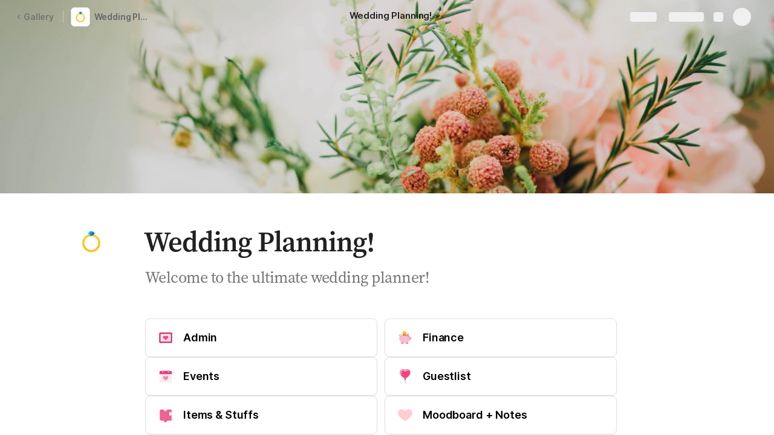

--- FILE ---
content_type: text/css
request_url: https://cdn.coda.io/assets/browser.70b885ed6d43efd29b1c.css
body_size: 121649
content:
*{-webkit-overflow-scrolling:touch}a{color:inherit;text-decoration:inherit}h1,h2,h3,h4,h5{margin:0}button{border:0}@font-face{font-family:Calibre-R;font-style:normal;font-weight:700;src:url(https://cdn.coda.io/fonts/Calibre-R-Bold.woff2) format("woff2"),url(https://cdn.coda.io/fonts/Calibre-R-Bold.woff) format("woff")}@font-face{font-family:Calibre-R;font-style:normal;font-weight:600;src:url(https://cdn.coda.io/fonts/Calibre-R-Semibold.woff2) format("woff2"),url(https://cdn.coda.io/fonts/Calibre-R-Semibold.woff) format("woff")}@font-face{font-family:Calibre-R;font-style:normal;font-weight:500;src:url(https://cdn.coda.io/fonts/Calibre-R-Medium.woff2) format("woff2"),url(https://cdn.coda.io/fonts/Calibre-R-Medium.woff) format("woff")}@font-face{font-family:Calibre-R;font-style:normal;font-weight:400;src:url(https://cdn.coda.io/fonts/Calibre-R-Regular.woff2) format("woff2"),url(https://cdn.coda.io/fonts/Calibre-R-Regular.woff) format("woff")}@font-face{font-family:Calibre-R;font-style:normal;font-weight:300;src:url(https://cdn.coda.io/fonts/Calibre-R-Light.woff2) format("woff2"),url(https://cdn.coda.io/fonts/Calibre-R-Light.woff) format("woff")}@font-face{font-family:codaicons;font-style:normal;font-weight:400;src:url(https://cdn.coda.io/assets/4ffcc1ddf0ec/fonts/codaicons.woff2) format("woff2"),url(https://cdn.coda.io/assets/4ffcc1ddf0ec/fonts/codaicons.woff) format("woff")}@font-face{font-family:codaicons-v2;font-style:normal;font-weight:400;src:url(https://cdn.coda.io/assets/4ffcc1ddf0ec/fonts/codaicons-v2.woff2) format("woff2"),url(https://cdn.coda.io/assets/4ffcc1ddf0ec/fonts/codaicons-v2.woff) format("woff")}@font-face{font-display:swap;font-family:Hack;font-style:normal;font-weight:400;src:local("Hack"),local("Hack-Regular"),url(https://cdn.coda.io/fonts/hack-regular.woff2) format("woff2"),url(https://cdn.coda.io/fonts/hack-regular.woff) format("woff")}@font-face{font-display:swap;font-family:Hack;font-style:italic;font-weight:400;src:local("Hack Italic"),local("Hack-Italic"),url(https://cdn.coda.io/fonts/hack-italic.woff2) format("woff2"),url(https://cdn.coda.io/fonts/hack-italic.woff) format("woff")}@font-face{font-display:swap;font-family:Hack;font-style:normal;font-weight:700;src:local("Hack Bold"),local("Hack-Bold"),url(https://cdn.coda.io/fonts/hack-bold.woff2) format("woff2"),url(https://cdn.coda.io/fonts/hack-bold.woff) format("woff")}@font-face{font-display:swap;font-family:Hack;font-style:italic;font-weight:700;src:local("Hack Bold Italic"),local("Hack-Bold-Italic"),url(https://cdn.coda.io/fonts/hack-bolditalic.woff2) format("woff2"),url(https://cdn.coda.io/fonts/hack-bolditalic.woff) format("woff")}@font-face{font-display:swap;font-family:Inter;font-style:normal;font-weight:400;src:url(https://cdn.coda.io/fonts/Inter/3.19/Inter-Regular.woff2) format("woff2"),url(https://cdn.coda.io/fonts/Inter/3.19/Inter-Regular.woff) format("woff")}@font-face{font-display:swap;font-family:Inter;font-style:italic;font-weight:400;src:url(https://cdn.coda.io/fonts/Inter/3.19/Inter-Italic.woff2) format("woff2"),url(https://cdn.coda.io/fonts/Inter/3.19/Inter-Italic.woff) format("woff")}@font-face{font-display:swap;font-family:Inter;font-style:normal;font-weight:500;src:url(https://cdn.coda.io/fonts/Inter/3.19/Inter-Medium.woff2) format("woff2"),url(https://cdn.coda.io/fonts/Inter/3.19/Inter-Medium.woff) format("woff")}@font-face{font-display:swap;font-family:Inter;font-style:italic;font-weight:500;src:url(https://cdn.coda.io/fonts/Inter/3.19/Inter-MediumItalic.woff2) format("woff2"),url(https://cdn.coda.io/fonts/Inter/3.19/Inter-MediumItalic.woff) format("woff")}@font-face{font-display:swap;font-family:Inter;font-style:normal;font-weight:600;src:url(https://cdn.coda.io/fonts/Inter/3.19/Inter-SemiBold.woff2) format("woff2"),url(https://cdn.coda.io/fonts/Inter/3.19/Inter-SemiBold.woff) format("woff")}@font-face{font-display:swap;font-family:Inter;font-style:italic;font-weight:600;src:url(https://cdn.coda.io/fonts/Inter/3.19/Inter-SemiBoldItalic.woff2) format("woff2"),url(https://cdn.coda.io/fonts/Inter/3.19/Inter-SemiBoldItalic.woff) format("woff")}@font-face{font-display:swap;font-family:Inter;font-style:normal;font-weight:700;src:url(https://cdn.coda.io/fonts/Inter/3.19/Inter-Bold.woff2) format("woff2"),url(https://cdn.coda.io/fonts/Inter/3.19/Inter-Bold.woff) format("woff")}@font-face{font-display:swap;font-family:Inter;font-style:italic;font-weight:700;src:url(https://cdn.coda.io/fonts/Inter/3.19/Inter-BoldItalic.woff2) format("woff2"),url(https://cdn.coda.io/fonts/Inter/3.19/Inter-BoldItalic.woff) format("woff")}@font-face{font-display:swap;font-family:Inter;font-style:normal;font-weight:800;src:url(https://cdn.coda.io/fonts/Inter/3.19/Inter-ExtraBold.woff2) format("woff2"),url(https://cdn.coda.io/fonts/Inter/3.19/Inter-ExtraBold.woff) format("woff")}@font-face{font-family:Tiempos-Headline;font-style:normal;font-weight:700;src:url(https://cdn.coda.io/fonts/TiemposHeadline-Bold.woff2) format("woff2"),url(https://cdn.coda.io/fonts/TiemposHeadline-Bold.woff) format("woff")}@font-face{font-family:Tiempos-Headline;font-style:normal;font-weight:600;src:url(https://cdn.coda.io/fonts/TiemposHeadline-Semibold.woff2) format("woff2"),url(https://cdn.coda.io/fonts/TiemposHeadline-Semibold.woff) format("woff")}@font-face{font-family:Tiempos-Headline;font-style:normal;font-weight:400;src:url(https://cdn.coda.io/fonts/TiemposHeadline-Regular.woff2) format("woff2"),url(https://cdn.coda.io/fonts/TiemposHeadline-Regular.woff) format("woff")}@font-face{font-family:Tiempos-Headline;font-style:normal;font-weight:300;src:url(https://cdn.coda.io/fonts/TiemposHeadline-Light.woff2) format("woff2"),url(https://cdn.coda.io/fonts/TiemposHeadline-Light.woff) format("woff")}@font-face{font-display:swap;font-family:"Source-Serif-Pro";font-style:normal;font-weight:400;src:url(https://cdn.coda.io/fonts/SourceSerif4-Regular.otf.woff2) format("woff2"),url(https://cdn.coda.io/fonts/SourceSerif4-Regular.otf.woff) format("woff")}@font-face{font-display:swap;font-family:"Source-Serif-Pro";font-style:italic;font-weight:400;src:url(https://cdn.coda.io/fonts/SourceSerif4-It.otf.woff2) format("woff2"),url(https://cdn.coda.io/fonts/SourceSerif4-It.otf.woff) format("woff")}@font-face{font-display:swap;font-family:"Source-Serif-Pro";font-style:normal;font-weight:600;src:url(https://cdn.coda.io/fonts/SourceSerif4-Semibold.otf.woff2) format("woff2"),url(https://cdn.coda.io/fonts/SourceSerif4-Semibold.otf.woff) format("woff")}@font-face{font-display:swap;font-family:"Source-Serif-Pro";font-style:italic;font-weight:600;src:url(https://cdn.coda.io/fonts/SourceSerif4-SemiboldIt.otf.woff2) format("woff2"),url(https://cdn.coda.io/fonts/SourceSerif4-SemiboldIt.otf.woff) format("woff")}@font-face{font-display:swap;font-family:"Source-Serif-Pro";font-style:normal;font-weight:700;src:url(https://cdn.coda.io/fonts/SourceSerif4-Bold.otf.woff2) format("woff2"),url(https://cdn.coda.io/fonts/SourceSerif4-Bold.otf.woff) format("woff")}@font-face{font-display:swap;font-family:"Source-Serif-Pro";font-style:italic;font-weight:700;src:url(https://cdn.coda.io/fonts/SourceSerif4-BoldIt.otf.woff2) format("woff2"),url(https://cdn.coda.io/fonts/SourceSerif4-BoldIt.otf.woff) format("woff")}@font-face{font-display:swap;font-family:"Source-Serif-Pro";font-style:normal;font-weight:800;src:url(https://cdn.coda.io/fonts/SourceSerif4-Black.otf.woff2) format("woff2"),url(https://cdn.coda.io/fonts/SourceSerif4-Black.otf.woff) format("woff")}.ab-iam-root .ab-background{background-color:var(--color-background-primary-dynamic,rgb(var(--neutral0-dynamic-rgb,255,255,255)))!important}.ab-iam-root .ab-message-header,.ab-iam-root .ab-message-text{color:var(--color-text-primary,rgb(var(--neutral900-rgb,33,33,33)))!important}.ab-iam-root .ab-message-button:first-of-type{background:var(--color-button-background-rest,rgb(var(--blue700-rgb,15,95,175)))!important;border-color:var(--color-button-background-rest,rgb(var(--blue700-rgb,15,95,175)))!important;color:rgb(var(--neutral0-rgb,255,255,255))!important;opacity:1!important}#coda-body:not(.intent-mouse) .ab-iam-root .ab-message-button:first-of-type:focus:not(.disabled),.ab-iam-root .ab-message-button:first-of-type.focus:not(.disabled),.ab-iam-root .ab-message-button:first-of-type:is(:hover,.hover):not(.disabled){background:var(--color-button-background-hover,rgb(var(--blue800-rgb,9,78,155)))!important;color:rgb(var(--neutral0-rgb,255,255,255))!important}.ab-iam-root .ab-message-button:first-of-type:is(:active,.active):not(.disabled){background:var(--color-button-background-active,rgb(var(--blue900-rgb,13,57,153)))!important;color:rgb(var(--neutral0-rgb,255,255,255))!important}.ab-iam-root .ab-message-button:last-of-type:not(:first-of-type){background:transparent!important;border-color:rgb(var(--neutral600-rgb,117,117,117))!important;color:rgb(var(--neutral700-rgb,102,102,102))!important;opacity:1!important}#coda-body:not(.intent-mouse) .ab-iam-root .ab-message-button:last-of-type:not(:first-of-type):focus:not(.disabled),.ab-iam-root .ab-message-button:last-of-type:not(:first-of-type).focus:not(.disabled),.ab-iam-root .ab-message-button:last-of-type:not(:first-of-type):is(:hover,.hover):not(.disabled){background:rgb(var(--neutral150-rgb,245,245,245))!important;border-color:rgb(var(--neutral700-rgb,102,102,102))!important;color:rgb(var(--neutral700-rgb,102,102,102))!important}.ab-iam-root .ab-message-button:last-of-type:not(:first-of-type):is(:active,.active):not(.disabled){background:rgb(var(--neutral200-rgb,240,240,240))!important;border-color:rgb(var(--neutral600-rgb,117,117,117))!important;color:rgb(var(--neutral800-rgb,68,68,68))!important}.ab-iam-root .ab-close-button svg{fill:var(--color-icon-rest,rgb(var(--neutral700-rgb,102,102,102)))!important;fill-opacity:1!important}.ab-iam-root .ab-close-button svg:is(:hover,.hover){color:var(--color-text-primary,rgb(var(--neutral900-rgb,33,33,33)))!important;fill:var(--color-text-primary,rgb(var(--neutral900-rgb,33,33,33)))!important}.ab-iam-root .ab-close-button svg:is(:active,.active){color:var(--color-text-primary,rgb(var(--neutral900-rgb,33,33,33)))!important;fill:var(--color-text-primary,rgb(var(--neutral900-rgb,33,33,33)))!important}html{font-size:100%;--kr-red-gradient-rgb:255,146,146;--kr-red-light-rgb:255,220,220;--kr-red-chart-rgb:221,72,72;--kr-red-medium-rgb:201,22,22;--kr-red-dark-rgb:169,30,30;--kr-red-chartprimary-rgb:169,30,30;--kr-orange-gradient-rgb:252,152,92;--kr-orange-light-rgb:252,227,206;--kr-orange-chart-rgb:250,135,66;--kr-orange-medium-rgb:236,101,21;--kr-orange-dark-rgb:196,91,28;--kr-orange-chartprimary-rgb:196,91,28;--kr-yellow-gradient-rgb:255,206,70;--kr-yellow-light-rgb:253,243,216;--kr-yellow-chart-rgb:252,188,12;--kr-yellow-medium-rgb:228,167,9;--kr-yellow-dark-rgb:139,108,29;--kr-yellow-chartprimary-rgb:228,167,9;--kr-green-gradient-rgb:142,203,114;--kr-green-light-rgb:226,248,232;--kr-green-chart-rgb:66,195,102;--kr-green-medium-rgb:46,150,75;--kr-green-dark-rgb:24,123,52;--kr-green-chartprimary-rgb:24,123,52;--kr-blue-gradient-rgb:107,183,255;--kr-blue-light-rgb:221,237,253;--kr-blue-chart-rgb:82,156,226;--kr-blue-medium-rgb:47,117,215;--kr-blue-dark-rgb:15,88,189;--kr-blue-chartprimary-rgb:15,88,189;--kr-purple-gradient-rgb:210,163,225;--kr-purple-light-rgb:237,223,246;--kr-purple-chart-rgb:167,98,217;--kr-purple-medium-rgb:133,65,181;--kr-purple-dark-rgb:110,33,186;--kr-purple-chartprimary-rgb:110,33,186;--kr-pink-gradient-rgb:248,140,217;--kr-pink-light-rgb:248,231,243;--kr-pink-chart-rgb:220,69,177;--kr-pink-medium-rgb:206,66,166;--kr-pink-dark-rgb:161,43,134;--kr-pink-chartprimary-rgb:161,43,134;--kr-gray-gradient-rgb:190,190,190;--kr-gray-light-rgb:240,240,240;--kr-gray-chart-rgb:142,142,142;--kr-gray-medium-rgb:102,102,102;--kr-gray-dark-rgb:102,102,102;--kr-gray-chartprimary-rgb:102,102,102}html.kr-scroll-on-html{overflow:auto}@media screen{html.kr-dark-mode{color-scheme:dark;--codaGreen300-rgb:3,69,81;--codaGreen500-rgb:6,103,115;--codaGreen550-rgb:13,134,143;--codaGreen600-rgb:128,208,224;--codaGreen700-rgb:115,185,175;--codaGreen800-rgb:175,215,210;--codaBrown200-rgb:80,70,62;--codaBrown400-rgb:85,75,65;--codaBrown600-rgb:245,237,230;--codaBrown800-rgb:251,247,245;--neutral0-rgb:34,34,34;--neutral100-rgb:44,44,44;--neutral150-rgb:52,52,52;--neutral200-rgb:60,60,60;--neutral300-rgb:70,70,70;--neutral350-rgb:100,100,100;--neutral400-rgb:115,115,115;--neutral500-rgb:130,130,130;--neutral600-rgb:160,160,160;--neutral700-rgb:224,224,224;--neutral800-rgb:240,240,240;--neutral900-rgb:245,245,245;--neutral950-rgb:250,250,250;--neutral1000-rgb:255,255,255;--neutral0-dynamic-rgb:51,51,51;--red100-rgb:78,68,68;--red150-rgb:101,57,57;--red200-rgb:255,145,116;--red300-rgb:119,62,27;--red250-rgb:218,73,63;--red400-rgb:247,186,157;--red500-rgb:246,233,222;--red600-rgb:250,247,245;--red700-rgb:240,115,115;--red800-rgb:245,140,140;--red900-rgb:251,247,245;--brandTomatoSoup100-rgb:255,255,255;--blue100-rgb:35,41,47;--blue150-rgb:36,44,51;--blue200-rgb:43,54,64;--blue300-rgb:65,105,164;--blue400-rgb:82,116,164;--blue500-rgb:82,116,164;--blue600-rgb:99,179,255;--blue700-rgb:128,186,245;--blue800-rgb:158,204,250;--blue900-rgb:247,251,253;--confirmation900-rgb:193,235,205;--confirmation100-rgb:18,58,29;--codaYellow100-rgb:58,49,39;--codaYellow200-rgb:94,65,32;--codaYellow300-rgb:206,132,47;--codaYellow500-rgb:246,165,36;--codaYellow600-rgb:255,189,73;--codaYellow700-rgb:251,222,156;--codaOrange300-rgb:238,90,41;--codaOrange500-rgb:242,131,64;--codaOrange600-rgb:255,166,113;--codaOrange800-rgb:255,201,169;--greenAccent-rgb:77,182,125;--brandPutty-rgb:66,58,51;--brandPeach1-rgb:97,85,71;--brandedPageBackground:44,44,44;--suggestChangesOnlyTeal-rgb:61,164,164;--suggestChangesOnlyPink-rgb:204,98,116;--suggestChangesOnlyLightTeal-rgb:37,58,58;--suggestChangesOnlyLightPink-rgb:68,47,50;--customScrollbarRest-rgb:107,107,107;--customScrollbarActive-rgb:147,147,147;--color-doc-onboarding-background-primary:48,48,48;--opacity-shadow-very-light:30%;--opacity-shadow-light:35%;--opacity-shadow-medium:40%;--opacity-shadow-dark:45%;--opacity-shadow-interactive-rest:40%;--opacity-shadow-interactive-hover:40%;--opacity-shadow-interactive-dark-rest:40%;--opacity-shadow-interactive-dark-hover:40%;--opacity-config-background:35%;--opacity-modal-background:40%;--opacity-app-fade:20%;--opacity-unfocused-selection:20%;--opacity-suggestion-highlight:20%;--beigeLight-rgb:99,78,61;--kr-red-light-rgb:93,52,52;--kr-red-gradient-rgb:168,74,74;--kr-red-chart-rgb:201,22,22;--kr-red-medium-rgb:221,72,72;--kr-red-chartprimary-rgb:221,72,72;--kr-red-dark-rgb:251,117,117;--kr-orange-light-rgb:103,55,26;--kr-orange-gradient-rgb:183,104,60;--kr-orange-chart-rgb:236,101,21;--kr-orange-medium-rgb:250,135,66;--kr-orange-chartprimary-rgb:250,135,66;--kr-orange-dark-rgb:255,155,96;--kr-yellow-light-rgb:82,66,23;--kr-yellow-gradient-rgb:140,120,69;--kr-yellow-chart-rgb:228,167,9;--kr-yellow-medium-rgb:252,188,12;--kr-yellow-chartprimary-rgb:252,188,12;--kr-yellow-dark-rgb:255,212,92;--kr-green-light-rgb:25,80,40;--kr-green-gradient-rgb:90,127,67;--kr-green-chart-rgb:46,150,75;--kr-green-medium-rgb:66,195,102;--kr-green-chartprimary-rgb:66,195,102;--kr-green-dark-rgb:116,224,146;--kr-blue-light-rgb:40,69,109;--kr-blue-gradient-rgb:70,91,163;--kr-blue-chart-rgb:47,117,215;--kr-blue-medium-rgb:82,156,226;--kr-blue-chartprimary-rgb:82,156,226;--kr-blue-dark-rgb:135,194,251;--kr-purple-light-rgb:82,50,113;--kr-purple-gradient-rgb:114,78,135;--kr-purple-chart-rgb:133,65,181;--kr-purple-medium-rgb:167,98,217;--kr-purple-chartprimary-rgb:167,98,217;--kr-purple-dark-rgb:202,139,247;--kr-pink-light-rgb:90,47,81;--kr-pink-gradient-rgb:166,92,145;--kr-pink-chart-rgb:206,66,166;--kr-pink-medium-rgb:220,69,177;--kr-pink-chartprimary-rgb:220,69,177;--kr-pink-dark-rgb:255,129,219;--kr-gray-light-rgb:102,102,102;--kr-grey-gradient-rgb:105,105,105;--kr-gray-chart-rgb:102,102,102;--kr-gray-medium-rgb:142,142,142;--kr-gray-chartprimary-rgb:142,142,142;--kr-gray-dark-rgb:193,193,193;--code-block-syntax-color-comment:#b1bac3;--code-block-syntax-color-punctuation:#b8b8b8;--code-block-syntax-color-symbol:#ff99d2;--code-block-syntax-color-string:#8c0;--code-block-syntax-color-operator:#d4b38c;--code-block-syntax-color-keyword:#3dc5ff;--code-block-syntax-color-function:#eea5b4;--code-block-syntax-color-variable:#ffa400;--color-ffffff-rgb:var(--neutral0-rgb);--color-f5f5f5-rgb:var(--neutral100-rgb);--color-eeeeee-rgb:var(--neutral200-rgb);--color-e0e0e0-rgb:var(--neutral300-rgb);--color-bdbdbd-rgb:var(--neutral400-rgb);--color-9e9e9e-rgb:var(--neutral500-rgb);--color-616161-rgb:var(--neutral600-rgb);--color-424242-rgb:var(--neutral700-rgb);--color-212121-rgb:var(--neutral900-rgb);--color-000000-rgb:var(--neutral900-rgb);--color-fde0dc-rgb:54,23,23;--color-f9bdbb-rgb:71,30,30;--color-f69988-rgb:87,37,37;--color-f36c60-rgb:102,43,43;--color-e84e40-rgb:115,49,49;--color-e51c23-rgb:135,57,57;--color-dd191d-rgb:150,66,66;--color-d01716-rgb:168,74,74;--color-c41411-rgb:196,86,86;--color-b0120a-rgb:219,95,95;--color-fff3e0-rgb:71,49,35;--color-ffe0b2-rgb:82,56,40;--color-ffcc80-rgb:89,61,44;--color-ffb74d-rgb:97,66,48;--color-ffa726-rgb:122,83,60;--color-ff9800-rgb:148,100,72;--color-fb8c00-rgb:181,122,89;--color-f57c00-rgb:201,133,95;--color-ef6c00-rgb:224,145,101;--color-e65100-rgb:240,153,104;--color-fffde7-rgb:69,60,35;--color-fff9c4-rgb:77,66,40;--color-fff59d-rgb:89,77,46;--color-fff176-rgb:102,88,52;--color-ffee58-rgb:115,99,59;--color-ffeb3b-rgb:140,120,69;--color-fdd835-rgb:166,141,78;--color-fbc02d-rgb:191,162,86;--color-f9a825-rgb:217,182,94;--color-f57f17-rgb:242,204,105;--color-f1f8e9-rgb:40,56,31;--color-dcedc8-rgb:47,66,36;--color-c5e1a5-rgb:54,77,41;--color-aed581-rgb:63,89,48;--color-9ccc65-rgb:74,105,55;--color-8bc34a-rgb:82,117,61;--color-7cb342-rgb:98,140,73;--color-689f38-rgb:117,166,88;--color-558b2f-rgb:144,194,114;--color-33691e-rgb:169,211,144;--color-e0f7fa-rgb:26,54,56;--color-b2ebf2-rgb:32,69,71;--color-80deea-rgb:38,84,87;--color-4dd0e1-rgb:48,110,112;--color-26c6da-rgb:51,127,130;--color-00bcd4-rgb:51,132,135;--color-00acc1-rgb:50,134,140;--color-0097a7-rgb:62,166,173;--color-00838f-rgb:68,185,194;--color-006064-rgb:112,217,224;--color-eceff1-rgb:42,49,54;--color-cdd6da-rgb:50,58,64;--color-b0bec5-rgb:56,66,71;--color-90a4ae-rgb:62,72,79;--color-78909c-rgb:72,84,92;--color-607d8b-rgb:80,96,107;--color-546e7a-rgb:74,94,107;--color-455a64-rgb:107,130,145;--color-37474f-rgb:130,147,158;--color-263238-rgb:175,198,214;--color-e8eaf6-rgb:35,41,61;--color-c5cae9-rgb:46,55,84;--color-9fa8da-rgb:50,60,92;--color-7986cb-rgb:53,64,102;--color-5c6bc0-rgb:60,73,117;--color-3f51b5-rgb:66,83,140;--color-3949ab-rgb:70,91,163;--color-303f9f-rgb:96,120,204;--color-283592-rgb:116,144,242;--color-1a237e-rgb:117,147,255;--color-f3e5f5-rgb:47,38,51;--color-e1bee7-rgb:58,43,64;--color-ce93d8-rgb:64,47,71;--color-ba68c8-rgb:71,49,82;--color-ab47bc-rgb:84,58,97;--color-9c27b0-rgb:99,68,117;--color-8e24aa-rgb:114,78,135;--color-7b1fa2-rgb:135,91,168;--color-6a1b9a-rgb:174,122,227;--color-4a148c-rgb:174,130,255}}body{background:var(--color-background-primary,rgb(var(--neutral0-rgb,255,255,255)));border:0;color:var(--color-text-primary,rgb(var(--neutral900-rgb,33,33,33)));height:var(--window-height,100vh);margin:0;scroll-behavior:smooth;-webkit-font-smoothing:antialiased;-moz-osx-font-smoothing:grayscale;-webkit-text-decoration-skip:ink;font-feature-settings:var(--font-feature-settings);text-decoration-skip-ink:auto;--font-size-normal:14px;--font-line-height-standard:20px;--font-indent-paragraph:28px;--font-size-large:16px;--font-line-height-large:24px;--font-size-subtitle:22px;--font-line-height-subtitle:30px;--font-size-subtitle-mobile:20px;--font-line-height-subtitle-mobile:22px;--font-size-code-normal:calc(var(--font-size-normal)*0.9);--font-size-code-large:14px;--font-line-height-code-large:22px;--font-size-h0:40px;--font-line-height-h0:48px;--font-weight-h0:800;--font-margin-top-h0:3px;--font-margin-bottom-h0:1px;--font-letter-spacing-h0:-0.03em;--font-size-h0-mobile:32px;--font-line-height-h0-mobile:38px;--font-size-h1:28px;--font-line-height-h1:34px;--font-margin-top-h1:32px;--font-size-h1-mobile:24px;--font-line-height-h1-mobile:28px;--font-size-h2:22px;--font-line-height-h2:30px;--font-margin-top-h2:24px;--font-size-h2-mobile:20px;--font-line-height-h2-mobile:24px;--font-size-h3:18px;--font-line-height-h3:26px;--font-margin-top-h3:20px;--font-size-h3-mobile:18px;--font-line-height-h3-mobile:22px;--font-letter-spacing-h4:-0.02em;--font-size-pull-quote:22px;--font-line-height-pull-quote:30px;--font-size-blob-caption:14px;--font-line-height-blob-caption:20px;--font-weight-canvas-headings:700;--font-margin-folded-lines-unit:8px;--font-padding-bottom-table-header:6px;--block-padding-vertical:6px;font-family:Inter,system-ui,sans-serif;font-size:var(--font-size-normal);font-weight:400;letter-spacing:var(--font-letter-spacing-standard,-.01em);line-height:var(--font-line-height-standard)}body::-moz-selection{background:rgba(var(--blue600-rgb,25,129,193),var(--opacity-app-fade,10%))}body::selection{background:rgba(var(--blue600-rgb,25,129,193),var(--opacity-app-fade,10%))}html:not(.kr-scroll-on-html) body{overflow:auto}body html:not(.kr-scroll-on-html){overflow-y:hidden}body,html{-webkit-tap-highlight-color:rgba(var(--neutral1000-rgb,0,0,0),0)}@media screen{html{display:flex}html:not(.kr-scroll-on-html){height:var(--window-height,100vh);overflow:hidden;position:fixed;width:var(--window-width,100vw)}@supports (overscroll-behavior:none){html.kr-scroll-on-html{overscroll-behavior:none}}@supports not (overscroll-behavior:none){html.kr-scroll-on-html{height:var(--window-height,100vh);overflow:hidden;position:fixed;width:var(--window-width,100vw)}}body{display:flex;flex:1 1 0;flex-direction:column;min-height:0;min-width:0}html:not(.kr-scroll-on-html) body{height:var(--window-height,100vh);overflow:hidden;position:fixed;width:var(--window-width,100vw)}}@media print{html.kr-print-container{overflow-x:visible;overflow-y:auto;position:relative}html.kr-print-container.kr-print-container-zoom{zoom:75%}html.kr-print-container *{-webkit-print-color-adjust:exact;print-color-adjust:exact}html.kr-print-container body{overflow:visible!important;position:relative}}html.kr-custom-scrollbars :not(.kr-force-system-scrollbar)::-webkit-scrollbar{background-color:transparent;height:12px;width:12px}html.kr-custom-scrollbars :not(.kr-force-system-scrollbar)::-webkit-scrollbar:vertical{border-left:1px solid transparent;border-right:1px solid transparent}html.kr-custom-scrollbars :not(.kr-force-system-scrollbar)::-webkit-scrollbar:horizontal{border-bottom:1px solid transparent;border-top:1px solid transparent}html.kr-custom-scrollbars :not(.kr-force-system-scrollbar)::-webkit-scrollbar:hover{background-color:rgb(var(--neutral150-rgb,245,245,245))}html.kr-custom-scrollbars :not(.kr-force-system-scrollbar)::-webkit-scrollbar:hover:vertical{border-left:1px solid rgb(var(--neutral300-rgb,224,224,224));border-right:1px solid rgb(var(--neutral300-rgb,224,224,224))}html.kr-custom-scrollbars :not(.kr-force-system-scrollbar)::-webkit-scrollbar:hover:horizontal{border-bottom:1px solid rgb(var(--neutral300-rgb,224,224,224));border-top:1px solid rgb(var(--neutral300-rgb,224,224,224))}html.kr-custom-scrollbars :not(.kr-force-system-scrollbar)::-webkit-scrollbar-thumb{background-clip:content-box;background-color:transparent;border:2px solid transparent;border-radius:6px}html.kr-custom-scrollbars :not(.kr-force-system-scrollbar):hover::-webkit-scrollbar-thumb{background-color:rgb(var(--customScrollbarRest-rgb,193,193,193))}html.kr-custom-scrollbars :not(.kr-force-system-scrollbar)::-webkit-scrollbar-thumb:active,html.kr-custom-scrollbars :not(.kr-force-system-scrollbar)::-webkit-scrollbar-thumb:hover{background-color:rgb(var(--customScrollbarActive-rgb,125,125,125))}html.kr-custom-scrollbars :not(.kr-force-system-scrollbar){scrollbar-color:transparent transparent;scrollbar-width:thin}html.kr-custom-scrollbars :not(.kr-force-system-scrollbar):hover{scrollbar-color:rgb(var(--customScrollbarRest-rgb,193,193,193)) rgb(var(--neutral150-rgb,245,245,245))}html.kr-custom-scrollbars.kr-custom-scrollbars-always-on :not(.kr-force-system-scrollbar)::-webkit-scrollbar-thumb{background-color:rgb(var(--customScrollbarRest-rgb,193,193,193))}html.kr-custom-scrollbars.kr-custom-scrollbars-always-on :not(.kr-force-system-scrollbar)::-webkit-scrollbar-thumb:active,html.kr-custom-scrollbars.kr-custom-scrollbars-always-on :not(.kr-force-system-scrollbar)::-webkit-scrollbar-thumb:hover{background-color:rgb(var(--customScrollbarActive-rgb,125,125,125))}html.kr-custom-scrollbars.kr-custom-scrollbars-always-on :not(.kr-force-system-scrollbar){scrollbar-color:rgb(var(--customScrollbarRest-rgb,193,193,193)) transparent}body:not(.isDesktopSafari){text-rendering:optimizelegibility}::-moz-selection{background:rgba(var(--blue600-rgb,25,129,193),var(--opacity-app-fade,10%))}::selection{background:rgba(var(--blue600-rgb,25,129,193),var(--opacity-app-fade,10%))}#content-container{display:grid;height:100%;position:fixed;width:100%}@media print{#content-container{position:relative}}#coda-react-host,#prerendered-host{display:flex;flex:1 1 0;grid-column:1;grid-row:1;min-height:0;min-width:0}#coda-react-host{z-index:1}#coda-react-host.website{display:block}#prerendered-host+#coda-react-host{visibility:hidden}#prerendered-host{z-index:2}:focus{outline:none}#coda-body:not(.intent-mouse) a:focus{outline:2px solid rgb(var(--blue600-rgb,25,129,193))}.ep03TxpY{box-sizing:border-box;position:absolute;transform:translate(0)}.N3mhU7Ue{overflow-y:scroll!important}.q1Pzd4IY{max-height:100%;max-width:100%;transform:translate(-9999px,-9999px)}.uLmXFhvH{opacity:0;transform:scale(.85);transition:opacity 75ms ease-in,transform 75ms ease-in}.uLmXFhvH.Y8kvr4hg{transition:opacity .15s cubic-bezier(.175,.885,.32,1.15),transform .15s cubic-bezier(.175,.885,.32,1.15)}.isChromatic .uLmXFhvH,.uLmXFhvH.Y8kvr4hg{opacity:1;transform:scale(1)}[data-placement=endInside-endInside] .uLmXFhvH,[data-placement=endInside-startOutside] .uLmXFhvH,[data-placement=startOutside-endInside] .uLmXFhvH,[data-placement=startOutside-startOutside] .uLmXFhvH{transform-origin:bottom right}[data-placement=endOutside-endInside] .uLmXFhvH,[data-placement=endOutside-startOutside] .uLmXFhvH,[data-placement=startInside-endInside] .uLmXFhvH,[data-placement=startInside-startOutside] .uLmXFhvH{transform-origin:bottom left}[data-placement=endOutside-endOutside] .uLmXFhvH,[data-placement=endOutside-startInside] .uLmXFhvH,[data-placement=startInside-endOutside] .uLmXFhvH,[data-placement=startInside-startInside] .uLmXFhvH{transform-origin:top left}[data-placement=endInside-endOutside] .uLmXFhvH,[data-placement=endInside-startInside] .uLmXFhvH,[data-placement=startOutside-endOutside] .uLmXFhvH,[data-placement=startOutside-startInside] .uLmXFhvH{transform-origin:top right}[data-placement=middle-endInside] .uLmXFhvH,[data-placement=middle-startOutside] .uLmXFhvH{transform-origin:bottom}[data-placement=middle-endOutside] .uLmXFhvH,[data-placement=middle-startInside] .uLmXFhvH{transform-origin:top}[data-placement=endInside-middle] .uLmXFhvH,[data-placement=startOutside-middle] .uLmXFhvH{transform-origin:right}[data-placement=endOutside-middle] .uLmXFhvH,[data-placement=startInside-middle] .uLmXFhvH{transform-origin:left}[data-placement=middle-middle] .uLmXFhvH{transform-origin:center center}.CzGhSxha{display:contents}@media print{.D8T1Ami2{display:none}}.F3XRoccs{position:relative}.nuQ__rNk{inset:0;pointer-events:none;position:fixed;z-index:475}.nuQ__rNk>*{pointer-events:all}.S0ufO9kY{z-index:507}.fevGJo8u{pointer-events:none}.A9y8gfJZ{-webkit-user-select:none;-moz-user-select:none;user-select:none}.kmv3soZa{background:rgb(var(--neutral800-rgb,68,68,68));border-radius:6px;color:rgb(var(--neutral0-rgb,255,255,255));font-size:13px;font-weight:400;font-weight:600;line-height:var(--font-line-height-standard);margin:4px;max-width:300px;overflow:hidden;padding:4px 8px;word-wrap:break-word}.bldcHEpk.bldcHEpk{max-width:200px}.BJb2lowv{font-weight:600}.NgDX5BIQ{color:rgba(var(--neutral0-rgb,255,255,255),80%);font-weight:400}.NgDX5BIQ.G97LeK3t{color:inherit}.m21ZUV62{position:relative}.dkiny5Y6{width:-moz-fit-content;width:fit-content}.iO4lYED5{position:absolute}.iO4lYED5.PWOONU3T{border-radius:50%;bottom:0;height:6px;right:0;width:6px}.iO4lYED5.PWOONU3T.sT4sCwqm{background-color:rgb(var(--red700-rgb,218,73,63))}.iO4lYED5.PWOONU3T.O430NJ5O{background-color:rgb(var(--blue600-rgb,25,129,193))}.iO4lYED5.PWOONU3T.G3cMJmov{box-shadow:0 0 0 3px var(--color-background-primary,rgb(var(--neutral0-rgb,255,255,255)))}.iO4lYED5.Hi6SRttE{border-right:8px solid transparent;left:0;top:0}.iO4lYED5.Hi6SRttE.sT4sCwqm{border-top:8px solid rgb(var(--red700-rgb,218,73,63))}.iO4lYED5.Hi6SRttE.O430NJ5O{border-top:8px solid rgb(var(--blue600-rgb,25,129,193))}.YNUEFhfi{align-items:center;display:flex;font-size:20px;justify-content:center}.YNUEFhfi:before{display:inline-block;font-family:codaicons!important;font-style:normal;font-variant:normal;font-weight:400;line-height:1;speak:none;text-transform:none;vertical-align:middle;-webkit-font-smoothing:antialiased;-moz-osx-font-smoothing:grayscale}.YNUEFhfi.AxXbbM4Y:before{font-family:codaicons-v2!important}.YNUEFhfi.Pxm6ODPg{font-size:14px;height:14px;width:14px}.YNUEFhfi.Pxm6ODPg.llvtHJF6{height:10px;width:14px}.YNUEFhfi.Pxm6ODPg.WLE0dpjn,.YNUEFhfi.Pxm6ODPg.f3Z7mhqG,.YNUEFhfi.Pxm6ODPg.w0dgPMtR{height:12px;width:12px}.YNUEFhfi.Pxm6ODPg.pFmgDuE5{height:6px;width:14px}.YNUEFhfi.Pxm6ODPg.p7KMOBfE{height:11px;width:13px}.YNUEFhfi.Pxm6ODPg.zOUxrOsS{height:12px;width:10px}.YNUEFhfi.Pxm6ODPg.Mhklgx6T{height:8px;width:14px}.YNUEFhfi.Pxm6ODPg.G5NTUOno{height:14px;width:13px}.YNUEFhfi.Pxm6ODPg.mgOOaCxV{height:14px;width:12px}.YNUEFhfi.Pxm6ODPg.Q4ZDRKvl{height:12px;width:13px}.YNUEFhfi.Pxm6ODPg.bRNlZfW7{height:14px;width:8px}.YNUEFhfi.Pxm6ODPg.TQG29jPR{height:13px;width:13px}.YNUEFhfi.Pxm6ODPg.D1951vfZ{height:12px;width:8px}.YNUEFhfi.Pxm6ODPg.cItwJVwl{height:14px;width:13px}.YNUEFhfi.Pxm6ODPg.ghVDsYqA{height:12px;width:12px}.YNUEFhfi.Pxm6ODPg.jXATPiSD{height:8px;width:14px}.YNUEFhfi.Pxm6ODPg.GsBp9QmT,.YNUEFhfi.Pxm6ODPg.T5HUSkhj{height:12px;width:12px}.YNUEFhfi.Pxm6ODPg.ZPWIxxk4{height:12px;width:14px}.YNUEFhfi.Pxm6ODPg.bhJiSy2e,.YNUEFhfi.Pxm6ODPg.tySoMtvG{height:12px;width:9px}.YNUEFhfi.Pxm6ODPg.vluvoIPf{height:12px;width:14px}.YNUEFhfi.Pxm6ODPg.t9LP3Vey{height:11px;width:11px}.YNUEFhfi.Pxm6ODPg.fC2GINeI{height:7px;width:14px}.YNUEFhfi.Pxm6ODPg.gL9k9Yk0{height:10px;width:16px}.YNUEFhfi.T6A8jhdM{font-size:16px;height:16px;width:16px}.YNUEFhfi.T6A8jhdM.xd2OmWir{height:14px;width:14px}.YNUEFhfi.T6A8jhdM.AbxzpALN{height:10px;width:10px}.YNUEFhfi.T6A8jhdM.FoY_aJw1,.YNUEFhfi.T6A8jhdM.xjTlB4RJ{height:12px;width:10px}.YNUEFhfi.T6A8jhdM.s3NFK3VQ{height:14px;width:14px}.YNUEFhfi.GUqXS29x{font-size:20px;height:20px;width:20px}.YNUEFhfi.GUqXS29x.xd2OmWir{height:14px;width:14px}.YNUEFhfi.GUqXS29x.aBMgSzrB,.YNUEFhfi.GUqXS29x.vsiDV6lp{height:18px;width:20px}.YNUEFhfi.GUqXS29x.XAjwPNZk,.YNUEFhfi.GUqXS29x.n_BVfLlr{height:16px;width:13px}.YNUEFhfi.GUqXS29x.Pc6YhkFX,.YNUEFhfi.GUqXS29x.TQG29jPR,.YNUEFhfi.GUqXS29x.kD3eSoig{height:18px;width:18px}.YNUEFhfi.GUqXS29x.tz0aCwNI{height:16px;width:14px}.YNUEFhfi.GUqXS29x.G2XCDEKc,.YNUEFhfi.GUqXS29x.n1SxGFV3{height:10px;width:8px}.YNUEFhfi.GUqXS29x.AbxzpALN{height:12px;width:12px}.YNUEFhfi.GUqXS29x.xjTlB4RJ{height:18px;width:15px}.YNUEFhfi.GUqXS29x.dGWo81UF{height:8px;width:14px}.YNUEFhfi.GUqXS29x.WCmkWEZW{height:18px;width:10px}.YNUEFhfi.GUqXS29x.traKpy9t{height:8px;width:8px}.YNUEFhfi.GUqXS29x.vluvoIPf{height:10px;width:16px}.YNUEFhfi.GUqXS29x.zCmqmtGE{height:14px;width:12px}.YNUEFhfi.GUqXS29x.Q4ZDRKvl{height:16px;width:16px}.YNUEFhfi.GUqXS29x.YwymDQtS{height:7px;width:10px}.YNUEFhfi.GUqXS29x.phc1lfeB,.YNUEFhfi.GUqXS29x.zZjjk08A{height:18px;width:18px}.YNUEFhfi.GUqXS29x.WK3DPfvr{height:20px;width:14px}.YNUEFhfi.Z_S8Mlpr{font-size:24px;height:24px;width:24px}.YNUEFhfi.Z_S8Mlpr.HVaoZYT2{height:16px;width:16px}.YNUEFhfi.Z_S8Mlpr.G2XCDEKc,.YNUEFhfi.Z_S8Mlpr.n1SxGFV3{height:10px;width:8px}.YNUEFhfi.Z_S8Mlpr.AbxzpALN{height:16px;width:16px}.YNUEFhfi.Z_S8Mlpr.traKpy9t{height:8px;width:10px}.YNUEFhfi.Z_S8Mlpr.xjTlB4RJ{height:18px;width:14px}.YNUEFhfi.Z_S8Mlpr.zOUxrOsS{height:20px;width:16px}.YNUEFhfi.Z_S8Mlpr.Q4ZDRKvl{height:16px;width:18px}.YNUEFhfi.Z_S8Mlpr.bRNlZfW7{height:20px;width:14px}.YNUEFhfi.G7py4rMP{font-size:28px;height:28px;width:28px}.YNUEFhfi.G7py4rMP.G2XCDEKc,.YNUEFhfi.G7py4rMP.n1SxGFV3{height:12px;width:10px}.YNUEFhfi.G7py4rMP.jrkGe2mq{height:26px;width:16px}.YNUEFhfi.G7py4rMP.zTTOX408{height:26px;width:26px}.YNUEFhfi.G7py4rMP.hwAoXkfu{height:24px;width:20px}.YNUEFhfi.G7py4rMP.Q4ZDRKvl{height:20px;width:22px}.YNUEFhfi.KDR996mD{font-size:40px;height:40px;width:40px}.eEjVIpqJ:before{content:"\EC02"}.eg_f7U5a:before{content:"\EBE6"}.BBdKRz5i:before{content:"\EAA2"}.E7JMnt0U:before{content:"\EAA3"}.b7e02g7h:before{content:"\EAA4"}.AleUKw1S:before{content:"\EAA5"}.sWs_RcgK:before{content:"\EB35"}.pP7gA0Mj:before{content:"\EA16"}.T_mYvJH4:before{content:"\EBBC"}.KJOKxJjG:before{content:"\EAE2"}.qaYx2ApO:before{content:"\EB44"}.vyvWlfRH:before{content:"\EA0C"}.yx1pzG24:before{content:"\EB83"}.FbXEs_h4:before{content:"\EA97"}.VeAoMoc3:before{content:"\EAFA"}.EQVG2xJw:before{content:"\EA0A"}.tuV3f6hD:before{content:"\EB34"}.mMu3WYji:before{content:"\EA12"}.wyOWGLS_:before{content:"\EB76"}.T9z8uGzF:before{content:"\EB75"}.TiQYY6a_:before{content:"\EB77"}.yNwlysF7:before{content:"\EB7C"}.d_VJLb_J:before{content:"\EA15"}.Ej7_CgDU:before{content:"\EB18"}.eaN5Ez1d:before{content:"\EB85"}.cS_zrQ_h:before{content:"\EA99"}.zKCH53F8:before{content:"\EA0B"}.qiwZjjA2:before{content:"\EA11"}.TIjKuscP:before{content:"\EA10"}.WtNfgOi2:before{content:"\EC0F"}.jggHRdgK:before{content:"\EB57"}.HoGdVaFQ:before{content:"\EB58"}.BayakFiu:before{content:"\EA17"}.vQQoRabv:before{content:"\EC23"}.z8onLXy3:before{content:"\EA1B"}.Z2p264_x:before{content:"\EB1C"}.hEzOGWUG:before{content:"\EB20"}.rIIo6Bvj:before{content:"\EC83"}.lIO83yMd:before{content:"\EB1E"}.Z1tQfA_M:before{content:"\EC84"}.xb70nx5d:before{content:"\EB1D"}.hJbDYger:before{content:"\EA1D"}.kvu1aX0L:before{content:"\EA6E"}.VKMbWgsP:before{content:"\EAA6"}.bl42LlvG:before{content:"\EA1F"}.V036w7ow:before{content:"\EAA7"}.lEyfVBa0:before{content:"\EC40"}.v7WqeQ1J:before{content:"\EA21"}.go9kJ14N:before{content:"\EA22"}.oL_Wcz71:before{content:"\EC5F"}.DDLs9sFw:before{content:"\EBE7"}.GQ7anCB9:before{content:"\EC35"}.Y0nYAsUh:before{content:"\EC13"}.xd1OLk71:before{content:"\EC0B"}.ePgPU4uG:before{content:"\EC4B"}.e5YAX0de:before{content:"\EC4C"}.bxF1n4VB:before{content:"\EC4D"}.J2nQkpYL:before{content:"\EA30"}.EW04LPX3:before{content:"\EC4A"}.TVcSYMMK:before{content:"\EA31"}.YNpycX9q:before{content:"\EB94"}.a2hh67BH:before{content:"\EA33"}.EJCS51K7:before{content:"\EC15"}.YLEhUXUp:before{content:"\EC16"}.CJMSCa87:before{content:"\EC17"}.RlrBLPVF:before{content:"\EA3B"}.bH7PWlyt:before{content:"\EA37"}.GraB1_q1:before{content:"\EC19"}.VMLakALi:before{content:"\EC1A"}.p11HLUbp:before{content:"\EA36"}.E9iUiAiB:before{content:"\EC1B"}.ZM7Q7L7T:before{content:"\EA39"}.UaTE1wGd:before{content:"\EA3A"}.S08INFaR:before{content:"\EA32"}.pS1YzPbI:before{content:"\EC25"}.aO543T8l:before{content:"\EBA9"}.lhgq46ik:before{content:"\EA34"}.Ex1B_Eyk:before{content:"\EA35"}.wQ4CAzSA:before{content:"\EBB0"}.coypahj3:before{content:"\EAB2"}.VwZlgMVg:before{content:"\EAB1"}.D4zoxbVw:before{content:"\EAB0"}.Ek9bFbru:before{content:"\EC11"}.c_tuqcJp:before{content:"\EBC3"}.ge88rs0V:before{content:"\EC1E"}.PWtkfoy1:before{content:"\EC1D"}.O4p1kDQc:before{content:"\EBD4"}.RpodaLNp:before{content:"\EA41"}.j_LcgmZQ:before{content:"\EBA0"}.c5cv5Biv:before{content:"\EC2C"}.QrQkv3v5:before{content:"\EA3E"}.QAa1sYXI:before{content:"\EBA1"}.DkqS2boZ:before{content:"\EC12"}.WuQvofjU:before{content:"\EA44"}.Y4KtzKxr:before{content:"\EA45"}.gKzfU0Q2:before{content:"\EAEE"}.mjK8K43z:before{content:"\EA46"}.jrLFYTSY:before{content:"\EB99"}.qT_t72J_:before{content:"\EA47"}.xvxgERct:before{content:"\EA48"}.HMBdoTjT:before{content:"\EA49"}.xSTnX1pS:before{content:"\EA4A"}.jLmpcnpj:before{content:"\EA4B"}.qToBuoZG:before{content:"\EA4F"}.FTANfraq:before{content:"\EA4D"}.dQZdzX6c:before{content:"\EA4E"}.XrTYjeid:before{content:"\EA4C"}.sBrgxsRw:before{content:"\EB41"}.xJxjzIFm:before{content:"\EA53"}.YkSOso8f:before{content:"\EA55"}.ic168qrF:before{content:"\EA52"}.wp7VkKk1:before{content:"\EA92"}.XReQR4AV:before{content:"\EA56"}.wsyvUiXx:before{content:"\EA5B"}.YDuvpKdU:before{content:"\EA57"}.p6e3sXnc:before{content:"\EA5C"}.PgCVY832:before{content:"\EA58"}.JRCgiGSU:before{content:"\EA91"}.ZSg4kvJS:before{content:"\EA59"}.TRWOmORF:before{content:"\EB7D"}.HrODEHod:before{content:"\EB7E"}.hYXW7AcA:before{content:"\EA5D"}.aJSxZ4ph:before{content:"\EB31"}.JWLBQTeZ:before{content:"\EA69"}.pYxdLoJy:before{content:"\EA85"}.w__W6Pll:before{content:"\EC4E"}.z4y6WJ0M:before{content:"\EB32"}.Mxkz_GBm:before{content:"\EA1E"}.XJqe8P4j:before{content:"\EA72"}.nNkDyIc6:before{content:"\EC42"}.L75D5OGG:before{content:"\EAC9"}.XZTRtog0:before{content:"\EA5F"}.dyC5Q5sJ:before{content:"\EA5E"}.BnsShExc:before{content:"\EA60"}.E0bXoXrt:before{content:"\EB8C"}.Y9oiO7Un:before{content:"\EA61"}.OSym5D9G:before{content:"\EA64"}.QRWTWIJ8:before{content:"\EA66"}.dcOVDJvq:before{content:"\EA65"}.HAlCkrst:before{content:"\EBDA"}.vQoeSwRC:before{content:"\EC22"}.x095BwS3:before{content:"\EB4D"}.iYYVvFmk:before{content:"\EA67"}.D5JlOuWJ:before{content:"\EC2D"}.EE_MBMxe:before{content:"\EC30"}.DHL01ZLC:before{content:"\EB5E"}.wDviXLaY:before{content:"\EB9B"}.OK_NcrW4:before{content:"\EB9C"}.tRM9CBuu:before{content:"\EB59"}.pAjTgLrN:before{content:"\EB9D"}.E0HABALj:before{content:"\EBE8"}.E4USH9pa:before{content:"\EBE9"}.hz0dn5tV:before{content:"\EB5A"}.fj43n6Oa:before{content:"\EB5B"}.qYPp64uY:before{content:"\EB92"}.VkczlLG1:before{content:"\EB9E"}.a322XKFm:before{content:"\EB9F"}.XSSBkAZ5:before{content:"\EB5C"}.rL0I2PYf:before{content:"\EB97"}.DSLy5xgC:before{content:"\EC3F"}.D19jZNRF:before{content:"\EC3E"}.GEX0hOAA:before{content:"\EC6F"}.KekdIEnF:before{content:"\EC70"}.R4HjJqaW:before{content:"\EBE2"}.BVl9hjz0:before{content:"\EC03"}.Ir1fUAZ1:before{content:"\EC79"}.XQl8jDRm:before{content:"\EC7A"}.Zowy5EGO:before{content:"\EAAF"}.CoAOhn1C:before{content:"\EAAE"}.oStbIwKE:before{content:"\EA7D"}.tDXgS7Q8:before{content:"\EA7B"}.RWkYq6L7:before{content:"\EA7A"}.rdau4Znr:before{content:"\EA80"}.UstHMR92:before{content:"\EA82"}.yGCXy8yd:before{content:"\EA78"}.YxbFjzNi:before{content:"\EA79"}.Fvj5ult3:before{content:"\EC43"}.FHh9J7pE:before{content:"\EB68"}.lKuStAbA:before{content:"\EC3A"}.DlTaJTD5:before{content:"\EAF1"}.X5uQgrZz:before{content:"\EC81"}.htdsYp81:before{content:"\EA04"}._Od_YphD:before{content:"\EC8B"}.aE6qndjf:before{content:"\EA83"}.WMmXgLR1:before{content:"\EC77"}.yuJ0UiV3:before{content:"\EA84"}.s1sMQsqL:before{content:"\EC28"}.JPeUEzvy:before{content:"\EA89"}.tU_Npedy:before{content:"\EA8B"}.NAE11ujB:before{content:"\EA8A"}.Dna1J6Py:before{content:"\EC3B"}.ddEfVj7I:before{content:"\EAF0"}.UNQXo05d:before{content:"\EA6A"}.vprDYLcS:before{content:"\EBC2"}.tVzbIYi6:before{content:"\EA8D"}.vlS6Sbcx:before{content:"\EB11"}.xup3p86c:before{content:"\EA86"}.Q4H_f2JY:before{content:"\EA90"}.r56dIuV5:before{content:"\EB3B"}.JrTeTYOL:before{content:"\EBCC"}.A9WpVYuy:before{content:"\EB89"}.OXB0YNfN:before{content:"\EBEA"}.pe5N5rtL:before{content:"\EBF5"}.FfKLtGsA:before{content:"\EC60"}.cLiQXQqq:before{content:"\EC61"}.WRbEaAkN:before{content:"\EA9A"}.bwEYZX4V:before{content:"\EAE4"}.B1mvLHdG:before{content:"\EA9C"}.ACj07eg9:before{content:"\EAA0"}.TJZdWGje:before{content:"\EA9E"}.HL0Bo_VL:before{content:"\EC45"}.ThLEYG44:before{content:"\EA9F"}.c5WVLtrR:before{content:"\EA9D"}.xV9UkK_i:before{content:"\EC71"}.oeAtA0P5:before{content:"\EB2F"}.O5hi0kjq:before{content:"\EAA1"}.Sh_oHneO:before{content:"\EACB"}.UV_qma8e:before{content:"\EACE"}.lRca_iEP:before{content:"\EBB1"}.XJxjmRoE:before{content:"\EACF"}.H5MqARB0:before{content:"\EB45"}.vZkqRAIS:before{content:"\EAD0"}.YeABzL1M:before{content:"\EAD1"}.wc7LWXMh:before{content:"\EAD3"}.TvjhFqid:before{content:"\EC46"}.B1cQG11K:before{content:"\EBC4"}.MXTtO6ep:before{content:"\EAD2"}.__qyO7SK:before{content:"\EBCF"}.qxfzFRHr:before{content:"\EC09"}.A_fEIep3:before{content:"\EC10"}.FICSQz7y:before{content:"\EBEB"}.N6lxo7XZ:before{content:"\EC0E"}.tV8ojsHH:before{content:"\EAD9"}.wknd5HZd:before{content:"\EADB"}.TLY0o1tl:before{content:"\EAD8"}.FbU20KjZ:before{content:"\EADA"}.Wcq7Nr0Z:before{content:"\EC72"}.zsbanpWq:before{content:"\EB91"}.LvvU6rEV:before{content:"\EB51"}.FujxsHb1:before{content:"\EB52"}.MZPe62Sd:before{content:"\EB53"}.KhPbsnI5:before{content:"\EA96"}.UtDaH98G:before{content:"\EAE0"}.vir3mPoV:before{content:"\EADE"}.cmHyHJgD:before{content:"\EADF"}.pYH981J8:before{content:"\EC1F"}.Pawa0KW9:before{content:"\EAE3"}.u0WrWfye:before{content:"\EBCA"}.M_cgDn0D:before{content:"\EB9A"}.eVAHV6Er:before{content:"\EAE8"}.aQ37cyuS:before{content:"\EBA2"}.Y9ZkS6AC:before{content:"\EBA3"}.mhvK8EVh:before{content:"\EAE6"}.Aj1_64ZW:before{content:"\EC5E"}.K8pQ0U4C:before{content:"\EAB5"}.g3fSKzem:before{content:"\EBBB"}.qVNr_3Ne:before{content:"\EC5B"}.yLXEBnVX:before{content:"\EAE7"}.H_JctxI6:before{content:"\EC5C"}.lbH_ERTd:before{content:"\EC47"}.I8bj6M8j:before{content:"\EAEB"}.bHJk78fl:before{content:"\EAB6"}.oGHru5Tw:before{content:"\EAB7"}.KekMdXlz:before{content:"\EAEC"}.doLC0WGh:before{content:"\EAED"}.RR2kfhtW:before{content:"\EAB8"}.dKn4Cb0v:before{content:"\EA6D"}.IVSoPxhF:before{content:"\EAF9"}.QGZBbhrh:before{content:"\EC37"}.ce3z0uzN:before{content:"\EAFC"}.AQ3XOply:before{content:"\EBEC"}.gp1jrcI1:before{content:"\EAFE"}.o69XPj6p:before{content:"\EBFA"}.Fi1j4Hcv:before{content:"\EAAD"}.EtfzaNmU:before{content:"\EB6B"}.o3M_Z4RQ:before{content:"\EB6A"}.kWgyvYy_:before{content:"\EA6B"}.aVNs8ucH:before{content:"\EBDE"}.p4uz8QRO:before{content:"\EAFF"}.Kw5n8sAs:before{content:"\EB00"}.IHheDzam:before{content:"\EB02"}.qdg0dm9G:before{content:"\EB03"}.ki4UzMfl:before{content:"\EB01"}.gC5BLb7M:before{content:"\EC3C"}.jPjo6toF:before{content:"\EBB5"}.wnBE7ctz:before{content:"\EBB6"}.LGyUDH0w:before{content:"\EBBA"}.v6zg2GUk:before{content:"\EBB7"}.KhKuVmcT:before{content:"\EBB8"}.rYH7bjJY:before{content:"\EBB9"}.jNdzJ7B1:before{content:"\EBAA"}.t7pd21eR:before{content:"\EB17"}.nHwdXF1D:before{content:"\EC26"}.YzisbqM4:before{content:"\EB06"}.Blhjj2Mj:before{content:"\EB04"}.q1woGDLv:before{content:"\EB05"}._8VQqnQI:before{content:"\EC62"}.PKffjeEF:before{content:"\EC2A"}.jKUE8Q0j:before{content:"\EABA"}.TX5YCkNP:before{content:"\EABB"}.sHljwF0P:before{content:"\EABC"}.EDQggP2H:before{content:"\EBBD"}.Qpio9RtP:before{content:"\EC05"}.GCIxD4Tw:before{content:"\EABD"}.z06thtAN:before{content:"\EB0A"}.zMMOC79u:before{content:"\EB0C"}.gaXx3BdJ:before{content:"\EB08"}.wyM1OyvO:before{content:"\EB09"}.whzixfjb:before{content:"\EC7C"}.k8GNv0Cm:before{content:"\EBDC"}.uJ8S1e73:before{content:"\EBF3"}.t7gO705p:before{content:"\EB40"}.zbpG7i_x:before{content:"\EC88"}.s7_xJVQf:before{content:"\EBCB"}.ylha0rGc:before{content:"\EA7E"}.omvMzeFf:before{content:"\EB13"}.zxpu9NVF:before{content:"\EBBE"}.nHNDqQ9R:before{content:"\EB38"}.A0voXNh5:before{content:"\EB36"}.fznInPdq:before{content:"\EB37"}.NnLGjp9K:before{content:"\EC14"}.o1FnKDN9:before{content:"\EBD9"}.EdITBPoK:before{content:"\EBD8"}.afkPr7Fp:before{content:"\EBD5"}.tNoax2Gv:before{content:"\EBD6"}.hFi8ZXkP:before{content:"\EBD3"}.TvMMhdra:before{content:"\EC4F"}.OCLRObn6:before{content:"\EC50"}.NoRP1X1H:before{content:"\EC51"}.C5IN0Mxn:before{content:"\EC64"}.txMeltzM:before{content:"\EBED"}.j_juz688:before{content:"\EC6E"}.o1Ow7OSN:before{content:"\EB1B"}.hWaJ5Ib1:before{content:"\EBF9"}.TSvKi4EU:before{content:"\EABF"}.oq0qM6Tt:before{content:"\EABE"}.t3wssFRz:before{content:"\EB21"}.sRXhXje5:before{content:"\EC8C"}.HJdOTCtN:before{content:"\EBEE"}.UwtLqVzA:before{content:"\EC00"}.z0DFoFk8:before{content:"\EC65"}.Fr3yotF3:before{content:"\EC66"}.WPqxGUuk:before{content:"\EC2F"}.Y4a6_GpS:before{content:"\EC89"}.E1IElcnv:before{content:"\EC67"}.C9vN6BTe:before{content:"\EC3D"}.pWaKiYqS:before{content:"\EC69"}.EMo9SJwb:before{content:"\EC68"}.VZyOtDkC:before{content:"\EC6A"}.jCsvCdsX:before{content:"\EAAA"}.XMOuZhtb:before{content:"\EA18"}.fBw2FQjr:before{content:"\EB22"}.UY9Ccda9:before{content:"\EA98"}.dNXi8T8r:before{content:"\EA77"}.v9jvT0iy:before{content:"\EC7E"}.vEvprmbW:before{content:"\EC52"}.lD4RXWLQ:before{content:"\EBD2"}.Zp2yahJ1:before{content:"\EB33"}.plS4btN9:before{content:"\EA76"}.utmzyVCx:before{content:"\EB23"}.xI9sglkl:before{content:"\EAC2"}.bB0e3_XM:before{content:"\EAC1"}.tS1KVJg5:before{content:"\EB27"}.oSBEaUZK:before{content:"\EC53"}.hMOpm6UW:before{content:"\EA01"}.uI3zWu6a:before{content:"\EBC0"}.wplhQOON:before{content:"\EC38"}.iaOzrAMx:before{content:"\EC54"}._siHFlvU:before{content:"\EC55"}.O_Wu3oGu:before{content:"\EB26"}.H_jaWR3S:before{content:"\EC87"}.uja9DsjU:before{content:"\EC57"}.kJN7YSt6:before{content:"\EB25"}.a10O0s5n:before{content:"\EAC3"}.eG9f82cZ:before{content:"\EBC1"}._4cnvLF6:before{content:"\EB24"}.SLvum5ni:before{content:"\EAE5"}.BY1PcdPq:before{content:"\EB2A"}.k9TUA4fu:before{content:"\EBF7"}.Tvtzxpem:before{content:"\EBF8"}.DwTv9ufL:before{content:"\EB29"}.crGaNcsu:before{content:"\EB2B"}.dWmBsnDI:before{content:"\EA07"}._Uut6Uce:before{content:"\EA02"}.isNLf6Oq:before{content:"\EA03"}.axjB9Wol:before{content:"\EA06"}.pNS2W1fE:before{content:"\EC49"}.LEwy6Lr2:before{content:"\EB2E"}.zrnqx00Q:before{content:"\EBA8"}.whlVcZhj:before{content:"\EC21"}.fxxwRiMg:before{content:"\EB2C"}.fL7oLoJn:before{content:"\EA93"}.ELU5S8Yp:before{content:"\EA94"}.Yedj3NwO:before{content:"\EC85"}.QXp7EYrX:before{content:"\EAC4"}.nVhBrAYC:before{content:"\EBF6"}.oZWv8CON:before{content:"\EB2D"}.HIVrj1E6:before{content:"\EBA5"}.crp5jtCf:before{content:"\EA43"}.aeGEYyvz:before{content:"\EBAD"}.qUUs0x1C:before{content:"\EA68"}.rEICmNFO:before{content:"\EA70"}.Pnl44ysi:before{content:"\EC2B"}.bKzXYbhO:before{content:"\EA62"}.wM00mbjq:before{content:"\EB3C"}.eedxrvSD:before{content:"\EB64"}.kqP2HO8P:before{content:"\EBFB"}.BKTxbh0X:before{content:"\EBFE"}.xx2luaTh:before{content:"\EC39"}.Y4IOOa8A:before{content:"\EBFC"}.c6q7LGqS:before{content:"\EB63"}.JSyXxvvV:before{content:"\EB3D"}.B0oABA7h:before{content:"\EB3E"}.YaJGMxQ5:before{content:"\EB7F"}.uS4pTCnv:before{content:"\EA71"}.qDHv49dP:before{content:"\EB28"}.YvYXdXKG:before{content:"\EB43"}.Pzu7J0tH:before{content:"\EBDB"}._eFKcqOy:before{content:"\EB46"}.FrQcjQTI:before{content:"\EC58"}.RxOf9BeU:before{content:"\EB47"}.Khd_54RU:before{content:"\EC73"}.v1aKWMJd:before{content:"\EC74"}.XDkWdq1o:before{content:"\EA73"}.EsVhU5jc:before{content:"\EB7B"}.TBT9eJex:before{content:"\EBEF"}.BnnKHXdn:before{content:"\EB4A"}.slo8VkVt:before{content:"\EB48"}.fOGK19Li:before{content:"\EB49"}.NYk7xEq9:before{content:"\EBD7"}.nxs7vuUI:before{content:"\EA54"}.Xfpa95JQ:before{content:"\EBCD"}.IDV3dDCt:before{content:"\EA2F"}.DElKSjI4:before{content:"\EA8E"}.Ev33rsmt:before{content:"\EB4F"}.q40P4KgS:before{content:"\EB50"}.hsqU2scC:before{content:"\EC8A"}.Tax6kTaP:before{content:"\EBF4"}.E3aduD9_:before{content:"\EAC6"}.me1J9v1r:before{content:"\EBFD"}.n91Pb6pm:before{content:"\EC31"}.k23kV08P:before{content:"\EC75"}.jgZduupl:before{content:"\EC1C"}.KixK2eK3:before{content:"\EBD0"}.peoIn6y7:before{content:"\EC06"}.NpTwOroM:before{content:"\EB56"}.EBLQUSws:before{content:"\EC0A"}.Za3skE1N:before{content:"\EB66"}.eCJF6QkA:before{content:"\EB65"}.X78g3GvT:before{content:"\EA7C"}.F4pXVpAQ:before{content:"\EC32"}.ReXx5nec:before{content:"\EB93"}.cQ0C_c7D:before{content:"\EC29"}.ytbAynPE:before{content:"\EC36"}.rtVe2cHu:before{content:"\EC33"}.NBJ9xBPA:before{content:"\EC34"}.rGBruJgZ:before{content:"\EC0C"}.WteEcEw0:before{content:"\EC7F"}.t8EaNDLM:before{content:"\EB67"}.Zpbqhmmr:before{content:"\EBDD"}.ijksgLKR:before{content:"\EAC8"}.VkiI3Qa7:before{content:"\EAC5"}.FCmZ1pSK:before{content:"\EAA8"}.OEmSgjAU:before{content:"\EAC7"}.EJE1msQ1:before{content:"\EA74"}.DxYCBEmZ:before{content:"\EC59"}.eIbWvLf_:before{content:"\EB6C"}.iDirbt6H:before{content:"\EB6D"}.v3Bk6411:before{content:"\EB6E"}.aCdoXDpJ:before{content:"\EB6F"}.ABbYF0W7:before{content:"\EC5A"}.s9cPler_:before{content:"\EAB4"}.DTYY647C:before{content:"\EAB3"}._t0xHOVR:before{content:"\EC6D"}.VAcTow6q:before{content:"\EC6B"}.ArHR_cTP:before{content:"\EC6C"}.ThHdyORe:before{content:"\EB70"}.t7vofhOe:before{content:"\EA75"}.DjaGjfCb:before{content:"\EB71"}.zcezfii3:before{content:"\EB72"}.hH7DOmzf:before{content:"\EBE0"}.euX5HGFD:before{content:"\EBF0"}.eKRk5hPy:before{content:"\EBE1"}.korZZvRz:before{content:"\EB73"}.UTKTEbWd:before{content:"\EA7F"}.WZJs3q2X:before{content:"\EB79"}.YbkOq0yA:before{content:"\EB7A"}.keL4qkJx:before{content:"\EB78"}.g2n6ciJc:before{content:"\EA0E"}._CWyrF4V:before{content:"\EA14"}._5bX9foQA:before{content:"\EACA"}.N_BuCAAJ:before{content:"\EC5D"}.EZJAXc8O:before{content:"\EC80"}.dyF47Ag9:before{content:"\EB8A"}.LBd5nnlM:before{content:"\EC2E"}.FlvHCFu5:before{content:"\EB8B"}.tOMFm1te:before{content:"\EC20"}.M6JsSNjl:before{content:"\EB8D"}.baRZvnBz:before{content:"\EBF1"}.LLm57GCi:before{content:"\EBF2"}.xdb5XN8V{cursor:pointer}#coda-body:not(.intent-mouse) .yVJlrvLF:focus{outline:none}.MlO657us,.ORHk23tJ{text-decoration:none}.MlO657us{color:rgb(var(--blue800-rgb,9,78,155));fill:rgb(var(--blue800-rgb,9,78,155));cursor:pointer;transition:color .2s,fill .2s}.MlO657us:active,.MlO657us:hover{color:rgb(var(--blue900-rgb,13,57,153));fill:rgb(var(--blue900-rgb,13,57,153))}#coda-body:not(.intent-mouse) .MlO657us:focus{outline:2px solid rgb(var(--blue600-rgb,25,129,193))}.MlO657us:hover{text-decoration:underline}.gtMVBB1b{outline:0}.BCL3yP5Z{display:inline-block;transition:background-color .15s ease,color .15s ease,fill .15s ease,opacity .15s ease,border-color .15s ease,text-shadow .15s ease;-webkit-user-select:none;-moz-user-select:none;user-select:none}.BCL3yP5Z.TX5YhbrY{cursor:pointer}.BCL3yP5Z.HZi1fLcW{opacity:.5}.BCL3yP5Z:is(:focus,.OuV2SLIq){outline-offset:-2px}.trxIe28l{position:relative}.HZi1fLcW.HZi1fLcW{cursor:default}.HZi1fLcW.HZi1fLcW.VLlBO4UA{cursor:progress}.ueSsYw6c{align-items:center;background:transparent;border:1px solid var(--color-border-standard,rgb(var(--neutral300-rgb,224,224,224)));border-radius:8px;box-sizing:border-box;color:var(--color-text-primary,rgb(var(--neutral900-rgb,33,33,33)));cursor:pointer;display:inline-flex;font-size:var(--font-size-normal);font-weight:600;height:28px;justify-content:center;line-height:var(--font-line-height-standard);padding:0 12px;position:relative;-webkit-user-select:none;-moz-user-select:none;user-select:none}.ueSsYw6c:after{display:none}#coda-body:not(.intent-mouse) .ueSsYw6c:focus.Ejnv6tsl:after,.ueSsYw6c.OuV2SLIq.Ejnv6tsl:after{border:2px solid rgb(var(--blue600-rgb,25,129,193));border-radius:8px;content:"";display:block;inset:-2px;position:absolute}#coda-body:not(.intent-mouse) .ueSsYw6c:focus:after,.ueSsYw6c.OuV2SLIq:after{border:2px solid rgb(var(--blue600-rgb,25,129,193));border-radius:11px;content:"";display:block;inset:-4px;position:absolute}.ueSsYw6c.eeHgqkab{padding-left:8px}#coda-body:not(.intent-mouse) .ueSsYw6c:focus:not(.HZi1fLcW),.ueSsYw6c.OuV2SLIq:not(.HZi1fLcW),.ueSsYw6c:is(:hover,.g3hh9wu8):not(.HZi1fLcW){background:rgb(var(--neutral150-rgb,245,245,245));text-shadow:none}.ueSsYw6c:is(:active,.DIezmmr_):not(.HZi1fLcW){background:rgb(var(--neutral200-rgb,240,240,240));text-shadow:none}.yGKGVkVX{align-items:center;background:transparent;border:1px solid var(--color-border-standard,rgb(var(--neutral300-rgb,224,224,224)));border-radius:8px;box-sizing:border-box;color:var(--color-text-primary,rgb(var(--neutral900-rgb,33,33,33)));color:rgb(var(--neutral0-rgb,255,255,255));cursor:pointer;display:inline-flex;font-size:var(--font-size-normal);font-weight:600;height:28px;justify-content:center;line-height:var(--font-line-height-standard);padding:0 12px;position:relative;-webkit-user-select:none;-moz-user-select:none;user-select:none}.yGKGVkVX:after{display:none}#coda-body:not(.intent-mouse) .yGKGVkVX:focus.Ejnv6tsl:after,.yGKGVkVX.OuV2SLIq.Ejnv6tsl:after{border:2px solid rgb(var(--blue600-rgb,25,129,193));border-radius:8px;content:"";display:block;inset:-2px;position:absolute}#coda-body:not(.intent-mouse) .yGKGVkVX:focus:after,.yGKGVkVX.OuV2SLIq:after{border:2px solid rgb(var(--blue600-rgb,25,129,193));border-radius:11px;content:"";display:block;inset:-4px;position:absolute}.yGKGVkVX.eeHgqkab{padding-left:8px}.yGKGVkVX.TcrpIOwb:not(.aXlGtt8M){border-color:transparent}.yGKGVkVX:not(.TcrpIOwb){background:var(--color-button-background-rest,rgb(var(--blue700-rgb,15,95,175)));border-color:var(--color-button-background-rest,rgb(var(--blue700-rgb,15,95,175)))}#coda-body:not(.intent-mouse) .yGKGVkVX:not(.TcrpIOwb):focus:not(.HZi1fLcW),.yGKGVkVX:not(.TcrpIOwb).OuV2SLIq:not(.HZi1fLcW),.yGKGVkVX:not(.TcrpIOwb):is(:hover,.g3hh9wu8):not(.HZi1fLcW){background:var(--color-button-background-hover,rgb(var(--blue800-rgb,9,78,155)));text-shadow:none}.yGKGVkVX:not(.TcrpIOwb):is(:active,.DIezmmr_):not(.HZi1fLcW){background:var(--color-button-background-active,rgb(var(--blue900-rgb,13,57,153)));text-shadow:none}.aXlGtt8M.aXlGtt8M.aXlGtt8M{color:var(--color-text-primary,rgb(var(--neutral900-rgb,33,33,33)))}.aXlGtt8M.aXlGtt8M.aXlGtt8M:not(.HZi1fLcW){background-color:var(--color-background-primary,rgb(var(--neutral0-rgb,255,255,255)))}.aXlGtt8M.aXlGtt8M.aXlGtt8M:is(:hover,.g3hh9wu8):not(.HZi1fLcW){background-color:rgb(var(--neutral200-rgb,240,240,240));border-color:rgb(var(--neutral400-rgb,198,198,198))}.aXlGtt8M.aXlGtt8M.aXlGtt8M:is(:active,.DIezmmr_):not(.HZi1fLcW){background-color:rgb(var(--neutral200-rgb,240,240,240))}.QQrxjnWX{align-items:center;background:transparent;background:var(--color-background-primary,rgb(var(--neutral0-rgb,255,255,255)));border:1px solid var(--color-border-standard,rgb(var(--neutral300-rgb,224,224,224)));border-color:rgb(var(--neutral600-rgb,117,117,117));border-radius:8px;box-sizing:border-box;color:var(--color-text-primary,rgb(var(--neutral900-rgb,33,33,33)));color:rgb(var(--neutral700-rgb,102,102,102));cursor:pointer;display:inline-flex;font-size:var(--font-size-normal);font-weight:600;height:28px;justify-content:center;line-height:var(--font-line-height-standard);padding:0 12px;position:relative;-webkit-user-select:none;-moz-user-select:none;user-select:none}.QQrxjnWX:after{display:none}#coda-body:not(.intent-mouse) .QQrxjnWX:focus.Ejnv6tsl:after,.QQrxjnWX.OuV2SLIq.Ejnv6tsl:after{border:2px solid rgb(var(--blue600-rgb,25,129,193));border-radius:8px;content:"";display:block;inset:-2px;position:absolute}#coda-body:not(.intent-mouse) .QQrxjnWX:focus:after,.QQrxjnWX.OuV2SLIq:after{border:2px solid rgb(var(--blue600-rgb,25,129,193));border-radius:11px;content:"";display:block;inset:-4px;position:absolute}.QQrxjnWX.eeHgqkab{padding-left:8px}#coda-body:not(.intent-mouse) .QQrxjnWX:focus:not(.HZi1fLcW),.QQrxjnWX.OuV2SLIq:not(.HZi1fLcW),.QQrxjnWX:is(:hover,.g3hh9wu8):not(.HZi1fLcW){background:rgb(var(--neutral150-rgb,245,245,245));text-shadow:none}.QQrxjnWX:is(:active,.DIezmmr_):not(.HZi1fLcW){background:rgb(var(--neutral200-rgb,240,240,240));text-shadow:none}#coda-body:not(.intent-mouse) .QQrxjnWX:focus:not(.HZi1fLcW),.QQrxjnWX.OuV2SLIq:not(.HZi1fLcW),.QQrxjnWX:is(:hover,.g3hh9wu8):not(.HZi1fLcW){border-color:rgb(var(--neutral700-rgb,102,102,102));color:rgb(var(--neutral700-rgb,102,102,102))}.QQrxjnWX:is(:active,.DIezmmr_):not(.HZi1fLcW){border-color:rgb(var(--neutral600-rgb,117,117,117));color:rgb(var(--neutral800-rgb,68,68,68))}.MIBcQRTM{color:var(--color-icon-rest,rgb(var(--neutral700-rgb,102,102,102)));font-size:var(--font-size-normal);font-weight:600;line-height:var(--font-line-height-standard);fill:var(--color-icon-rest,rgb(var(--neutral700-rgb,102,102,102)));align-items:center;border-radius:8px;cursor:pointer;display:flex;padding:.25em .5em;position:relative;-webkit-user-select:none;-moz-user-select:none;user-select:none}.MIBcQRTM:after{display:none}#coda-body:not(.intent-mouse) .MIBcQRTM:focus:after,.MIBcQRTM.OuV2SLIq:after{display:block;inset:-3px}#coda-body:not(.intent-mouse) .MIBcQRTM:focus:not(.HZi1fLcW),.MIBcQRTM.OuV2SLIq:not(.HZi1fLcW),.MIBcQRTM:is(:hover,.g3hh9wu8):not(.HZi1fLcW){color:rgb(var(--neutral800-rgb,68,68,68));fill:rgb(var(--neutral800-rgb,68,68,68))}.MIBcQRTM:is(:active,.DIezmmr_):not(.HZi1fLcW){color:rgb(var(--neutral1000-rgb,0,0,0));fill:rgb(var(--neutral1000-rgb,0,0,0))}#coda-body:not(.intent-mouse) .MIBcQRTM:focus:not(.HZi1fLcW),.MIBcQRTM.OuV2SLIq:not(.HZi1fLcW),.MIBcQRTM:is(:hover,.g3hh9wu8):not(.HZi1fLcW){background:rgb(var(--neutral150-rgb,245,245,245));text-shadow:none}.MIBcQRTM:is(:active,.DIezmmr_):not(.HZi1fLcW){background:rgb(var(--neutral200-rgb,240,240,240));text-shadow:none}.MIBcQRTM:is(:hover,.g3hh9wu8){color:var(--color-text-primary,rgb(var(--neutral900-rgb,33,33,33)));fill:var(--color-text-primary,rgb(var(--neutral900-rgb,33,33,33)))}.MIBcQRTM:is(:active,.DIezmmr_){color:var(--color-text-primary,rgb(var(--neutral900-rgb,33,33,33)));fill:var(--color-text-primary,rgb(var(--neutral900-rgb,33,33,33)))}.MIBcQRTM.ESiPAdmV{background:rgb(var(--neutral200-rgb,240,240,240))}#coda-body:not(.intent-mouse) .MIBcQRTM:focus:after,.MIBcQRTM.OuV2SLIq:after{border:2px solid rgb(var(--blue600-rgb,25,129,193));border-radius:8px;content:"";inset:-2px;position:absolute}#coda-body:not(.intent-mouse) .mA40NU1V:focus:not(.HZi1fLcW),.mA40NU1V.OuV2SLIq:not(.HZi1fLcW){background:var(--color-background-menu-selection,rgba(var(--blue600-rgb,25,129,193),var(--opacity-app-fade,10%)))}.mA40NU1V:is(:active,.DIezmmr_):not(.HZi1fLcW){background:var(--color-background-menu-selection,rgba(var(--blue600-rgb,25,129,193),var(--opacity-app-fade,10%)))}.hzI9rhRl{align-items:center;background:transparent;border:1px solid var(--color-border-standard,rgb(var(--neutral300-rgb,224,224,224)));border:none;border-radius:8px;box-sizing:border-box;color:var(--color-text-primary,rgb(var(--neutral900-rgb,33,33,33)));color:#fff;cursor:pointer;display:inline-flex;font-size:var(--font-size-normal);font-weight:600;height:28px;justify-content:center;line-height:var(--font-line-height-standard);padding:0 12px;position:relative;-webkit-user-select:none;-moz-user-select:none;user-select:none}.hzI9rhRl:after{display:none}#coda-body:not(.intent-mouse) .hzI9rhRl:focus.Ejnv6tsl:after,.hzI9rhRl.OuV2SLIq.Ejnv6tsl:after{border:2px solid rgb(var(--blue600-rgb,25,129,193));border-radius:8px;content:"";display:block;inset:-2px;position:absolute}#coda-body:not(.intent-mouse) .hzI9rhRl:focus:after,.hzI9rhRl.OuV2SLIq:after{border:2px solid rgb(var(--blue600-rgb,25,129,193));border-radius:11px;content:"";display:block;inset:-4px;position:absolute}.hzI9rhRl.eeHgqkab{padding-left:8px}#coda-body:not(.intent-mouse) .hzI9rhRl:focus:not(.HZi1fLcW),.hzI9rhRl.OuV2SLIq:not(.HZi1fLcW),.hzI9rhRl:is(:hover,.g3hh9wu8):not(.HZi1fLcW){background:rgb(var(--neutral150-rgb,245,245,245));text-shadow:none}.hzI9rhRl:is(:active,.DIezmmr_):not(.HZi1fLcW){background:rgb(var(--neutral200-rgb,240,240,240));text-shadow:none}#coda-body:not(.intent-mouse) .hzI9rhRl:not(.HZi1fLcW):not(.TcrpIOwb):focus,.hzI9rhRl:not(.HZi1fLcW):not(.TcrpIOwb).OuV2SLIq,.hzI9rhRl:not(.HZi1fLcW):not(.TcrpIOwb):is(:hover,.g3hh9wu8){background:#fff;color:#212121}.hzI9rhRl:not(.HZi1fLcW):not(.TcrpIOwb):is(:active,.DIezmmr_){background:#e0e0e0;color:#212121}.xDkBJACG{margin-right:4px}.xWVmP0Ca{align-items:center;display:flex;justify-content:center;padding:4px;text-decoration:none}.xWVmP0Ca:not(.HZi1fLcW):not(.TcrpIOwb):is(:hover,.g3hh9wu8){text-shadow:none}.xWVmP0Ca:not(.HZi1fLcW):not(.TcrpIOwb):is(:active,.DIezmmr_){text-shadow:none}.xWVmP0Ca:not(.HZi1fLcW):not(.TcrpIOwb):is(:hover,.g3hh9wu8):not(.TcrpIOwb){background-color:rgb(var(--neutral150-rgb,245,245,245))}.xWVmP0Ca:not(.HZi1fLcW):not(.TcrpIOwb):is(:active,.DIezmmr_):not(.TcrpIOwb){background-color:rgb(var(--neutral200-rgb,240,240,240))}#coda-body:not(.intent-mouse) .xWVmP0Ca:not(.HZi1fLcW):not(.TcrpIOwb):focus,.xWVmP0Ca:not(.HZi1fLcW):not(.TcrpIOwb).OuV2SLIq{outline:2px solid rgb(var(--blue600-rgb,25,129,193));outline-offset:0}.xWVmP0Ca.HkkDntQv{border-radius:8px;height:20px;width:20px}.xWVmP0Ca.HZ6k69Pr{border-radius:6px;height:16px;width:16px}.xWVmP0Ca.TtkMF5an{border-radius:4px;height:14px;width:14px}.xWVmP0Ca.Ebj_7TZc{color:var(--color-text-primary,rgb(var(--neutral900-rgb,33,33,33)))}.xWVmP0Ca.TcrpIOwb{color:rgb(var(--neutral0-rgb,255,255,255))}.xWVmP0Ca.aXlGtt8M{border:1px solid var(--color-border-standard,rgb(var(--neutral300-rgb,224,224,224)))}.xWVmP0Ca.h20h3NAT{color:var(--color-icon-rest,rgb(var(--neutral700-rgb,102,102,102)))}.xWVmP0Ca.h20h3NAT:not(.HZi1fLcW):is(:hover,.g3hh9wu8){color:rgb(var(--neutral800-rgb,68,68,68))}.xWVmP0Ca.h20h3NAT:not(.HZi1fLcW):is(:active,.DIezmmr_){color:rgb(var(--neutral1000-rgb,0,0,0))}.xWVmP0Ca.zljbpdur{color:rgb(var(--neutral400-rgb,198,198,198))}.xWVmP0Ca.zljbpdur:not(.HZi1fLcW):is(:hover,.g3hh9wu8){color:rgb(var(--neutral500-rgb,174,174,174))}.xWVmP0Ca.zljbpdur:not(.HZi1fLcW):is(:active,.DIezmmr_){color:rgb(var(--neutral600-rgb,117,117,117))}.xWVmP0Ca.AuOvmMPi{color:#fff}#coda-body:not(.intent-mouse) .xWVmP0Ca.AuOvmMPi:not(.HZi1fLcW):not(.TcrpIOwb):focus,.xWVmP0Ca.AuOvmMPi:not(.HZi1fLcW):not(.TcrpIOwb).OuV2SLIq,.xWVmP0Ca.AuOvmMPi:not(.HZi1fLcW):not(.TcrpIOwb):is(:hover,.g3hh9wu8){background:#fff;color:#212121}.xWVmP0Ca.AuOvmMPi:not(.HZi1fLcW):not(.TcrpIOwb):is(:active,.DIezmmr_){background:#e0e0e0;color:#212121}.KDtNjU9i{align-items:center;background:transparent;border:1px solid var(--color-border-standard,rgb(var(--neutral300-rgb,224,224,224)));border-radius:8px;box-sizing:border-box;color:var(--color-text-primary,rgb(var(--neutral900-rgb,33,33,33)));cursor:pointer;display:inline-flex;font-size:var(--font-size-normal);font-weight:600;height:28px;justify-content:center;line-height:var(--font-line-height-standard);padding:0 12px;position:relative;-webkit-user-select:none;-moz-user-select:none;user-select:none}.KDtNjU9i:after{display:none}#coda-body:not(.intent-mouse) .KDtNjU9i:focus.Ejnv6tsl:after,.KDtNjU9i.OuV2SLIq.Ejnv6tsl:after{border:2px solid rgb(var(--blue600-rgb,25,129,193));border-radius:8px;content:"";display:block;inset:-2px;position:absolute}#coda-body:not(.intent-mouse) .KDtNjU9i:focus:after,.KDtNjU9i.OuV2SLIq:after{border:2px solid rgb(var(--blue600-rgb,25,129,193));border-radius:11px;content:"";display:block;inset:-4px;position:absolute}.KDtNjU9i.eeHgqkab{padding-left:8px}.vMx_wumR{align-items:center;background:transparent;background:rgb(var(--red700-rgb,218,73,63));border:1px solid var(--color-border-standard,rgb(var(--neutral300-rgb,224,224,224)));border-color:rgb(var(--red700-rgb,218,73,63));border-radius:8px;box-sizing:border-box;color:var(--color-text-primary,rgb(var(--neutral900-rgb,33,33,33)));color:rgb(var(--neutral0-rgb,255,255,255));cursor:pointer;display:inline-flex;font-size:var(--font-size-normal);font-weight:600;height:28px;justify-content:center;line-height:var(--font-line-height-standard);padding:0 12px;position:relative;-webkit-user-select:none;-moz-user-select:none;user-select:none}.vMx_wumR:after{display:none}#coda-body:not(.intent-mouse) .vMx_wumR:focus.Ejnv6tsl:after,.vMx_wumR.OuV2SLIq.Ejnv6tsl:after{border:2px solid rgb(var(--blue600-rgb,25,129,193));border-radius:8px;content:"";display:block;inset:-2px;position:absolute}#coda-body:not(.intent-mouse) .vMx_wumR:focus:after,.vMx_wumR.OuV2SLIq:after{border:2px solid rgb(var(--blue600-rgb,25,129,193));border-radius:11px;content:"";display:block;inset:-4px;position:absolute}.vMx_wumR.eeHgqkab{padding-left:8px}#coda-body:not(.intent-mouse) .vMx_wumR:focus:not(.HZi1fLcW),.vMx_wumR.OuV2SLIq:not(.HZi1fLcW),.vMx_wumR:is(:hover,.g3hh9wu8):not(.HZi1fLcW){background:rgb(var(--neutral150-rgb,245,245,245));text-shadow:none}.vMx_wumR:is(:active,.DIezmmr_):not(.HZi1fLcW){background:rgb(var(--neutral200-rgb,240,240,240));text-shadow:none}#coda-body:not(.intent-mouse) .vMx_wumR:focus:not(.HZi1fLcW),.vMx_wumR.OuV2SLIq:not(.HZi1fLcW),.vMx_wumR:is(:hover,.g3hh9wu8):not(.HZi1fLcW){background:rgb(var(--red800-rgb,188,50,45));border-color:rgb(var(--red800-rgb,188,50,45));box-shadow:none;color:rgb(var(--neutral0-rgb,255,255,255))}.vMx_wumR:is(:active,.DIezmmr_):not(.HZi1fLcW){background:rgb(var(--red900-rgb,148,40,32));border-color:rgb(var(--red800-rgb,188,50,45));box-shadow:none;color:rgb(var(--neutral0-rgb,255,255,255))}.h0O6vxqH{align-items:center;background:transparent;background-color:var(--color-background-primary,rgb(var(--neutral0-rgb,255,255,255)));border:1px solid var(--color-border-standard,rgb(var(--neutral300-rgb,224,224,224)));border-radius:8px;box-sizing:border-box;color:var(--color-text-primary,rgb(var(--neutral900-rgb,33,33,33)));color:rgb(var(--red700-rgb,218,73,63));cursor:pointer;display:inline-flex;font-size:var(--font-size-normal);font-weight:600;height:28px;justify-content:center;line-height:var(--font-line-height-standard);padding:0 12px;position:relative;-webkit-user-select:none;-moz-user-select:none;user-select:none}.h0O6vxqH:after{display:none}#coda-body:not(.intent-mouse) .h0O6vxqH:focus.Ejnv6tsl:after,.h0O6vxqH.OuV2SLIq.Ejnv6tsl:after{border:2px solid rgb(var(--blue600-rgb,25,129,193));border-radius:8px;content:"";display:block;inset:-2px;position:absolute}#coda-body:not(.intent-mouse) .h0O6vxqH:focus:after,.h0O6vxqH.OuV2SLIq:after{border:2px solid rgb(var(--blue600-rgb,25,129,193));border-radius:11px;content:"";display:block;inset:-4px;position:absolute}.h0O6vxqH.eeHgqkab{padding-left:8px}#coda-body:not(.intent-mouse) .h0O6vxqH:focus:not(.HZi1fLcW),.h0O6vxqH.OuV2SLIq:not(.HZi1fLcW),.h0O6vxqH:is(:hover,.g3hh9wu8):not(.HZi1fLcW){background:rgb(var(--neutral150-rgb,245,245,245));text-shadow:none}.h0O6vxqH:is(:active,.DIezmmr_):not(.HZi1fLcW){background:rgb(var(--neutral200-rgb,240,240,240));text-shadow:none}#coda-body:not(.intent-mouse) .h0O6vxqH:focus:not(.HZi1fLcW),.h0O6vxqH.OuV2SLIq:not(.HZi1fLcW),.h0O6vxqH:is(:hover,.g3hh9wu8):not(.HZi1fLcW){color:rgb(var(--red800-rgb,188,50,45))}.h0O6vxqH:is(:active,.DIezmmr_):not(.HZi1fLcW){color:rgb(var(--red900-rgb,148,40,32))}.QbzkCbSd{color:var(--color-icon-rest,rgb(var(--neutral700-rgb,102,102,102)));font-size:var(--font-size-normal);font-weight:600;line-height:var(--font-line-height-standard);fill:var(--color-icon-rest,rgb(var(--neutral700-rgb,102,102,102)));cursor:pointer;position:relative;-webkit-user-select:none;-moz-user-select:none;user-select:none}.QbzkCbSd:after{display:none}#coda-body:not(.intent-mouse) .QbzkCbSd:focus:after,.QbzkCbSd.OuV2SLIq:after{border:2px solid rgb(var(--blue600-rgb,25,129,193));border-radius:8px;content:"";display:block;inset:-3px;position:absolute}.OVNGYAyZ{color:var(--color-icon-rest,rgb(var(--neutral700-rgb,102,102,102)));font-size:var(--font-size-normal);font-weight:600;line-height:var(--font-line-height-standard);fill:var(--color-icon-rest,rgb(var(--neutral700-rgb,102,102,102)));cursor:pointer;position:relative;-webkit-user-select:none;-moz-user-select:none;user-select:none}.OVNGYAyZ:after{display:none}#coda-body:not(.intent-mouse) .OVNGYAyZ:focus:after,.OVNGYAyZ.OuV2SLIq:after{border:2px solid rgb(var(--blue600-rgb,25,129,193));border-radius:8px;content:"";display:block;inset:-3px;position:absolute}#coda-body:not(.intent-mouse) .OVNGYAyZ:focus:not(.HZi1fLcW),.OVNGYAyZ.OuV2SLIq:not(.HZi1fLcW),.OVNGYAyZ:is(:hover,.g3hh9wu8):not(.HZi1fLcW){color:rgb(var(--neutral800-rgb,68,68,68));fill:rgb(var(--neutral800-rgb,68,68,68))}.OVNGYAyZ:is(:active,.DIezmmr_):not(.HZi1fLcW){color:rgb(var(--neutral1000-rgb,0,0,0));fill:rgb(var(--neutral1000-rgb,0,0,0))}.IG9MVQd_{color:var(--color-icon-rest,rgb(var(--neutral700-rgb,102,102,102)));font-size:var(--font-size-normal);font-weight:600;line-height:var(--font-line-height-standard);fill:var(--color-icon-rest,rgb(var(--neutral700-rgb,102,102,102)));color:rgb(var(--neutral600-rgb,117,117,117));cursor:pointer;position:relative;-webkit-user-select:none;-moz-user-select:none;user-select:none}.IG9MVQd_:after{display:none}#coda-body:not(.intent-mouse) .IG9MVQd_:focus:after,.IG9MVQd_.OuV2SLIq:after{border:2px solid rgb(var(--blue600-rgb,25,129,193));border-radius:8px;content:"";display:block;inset:-3px;position:absolute}#coda-body:not(.intent-mouse) .IG9MVQd_:focus:not(.HZi1fLcW),.IG9MVQd_.OuV2SLIq:not(.HZi1fLcW),.IG9MVQd_:is(:hover,.g3hh9wu8):not(.HZi1fLcW){color:rgb(var(--neutral800-rgb,68,68,68));fill:rgb(var(--neutral800-rgb,68,68,68))}.IG9MVQd_:is(:active,.DIezmmr_):not(.HZi1fLcW){color:rgb(var(--neutral1000-rgb,0,0,0));fill:rgb(var(--neutral1000-rgb,0,0,0))}#coda-body:not(.intent-mouse) .IG9MVQd_:focus:not(.HZi1fLcW),.IG9MVQd_.OuV2SLIq:not(.HZi1fLcW),.IG9MVQd_:is(:hover,.g3hh9wu8):not(.HZi1fLcW){color:rgb(var(--neutral700-rgb,102,102,102))}.IG9MVQd_:is(:active,.DIezmmr_):not(.HZi1fLcW){color:rgb(var(--neutral800-rgb,68,68,68))}.TX9duDQa{color:var(--color-icon-rest,rgb(var(--neutral700-rgb,102,102,102)));font-size:var(--font-size-normal);font-weight:600;line-height:var(--font-line-height-standard);fill:var(--color-icon-rest,rgb(var(--neutral700-rgb,102,102,102)));color:rgb(var(--blue800-rgb,9,78,155));cursor:pointer;position:relative;-webkit-user-select:none;-moz-user-select:none;user-select:none}.TX9duDQa:after{display:none}#coda-body:not(.intent-mouse) .TX9duDQa:focus:after,.TX9duDQa.OuV2SLIq:after{border:2px solid rgb(var(--blue600-rgb,25,129,193));border-radius:8px;content:"";display:block;inset:-3px;position:absolute}#coda-body:not(.intent-mouse) .TX9duDQa:focus:not(.HZi1fLcW),.TX9duDQa.OuV2SLIq:not(.HZi1fLcW),.TX9duDQa:is(:hover,.g3hh9wu8):not(.HZi1fLcW){color:rgb(var(--neutral800-rgb,68,68,68));fill:rgb(var(--neutral800-rgb,68,68,68))}.TX9duDQa:is(:active,.DIezmmr_):not(.HZi1fLcW){color:rgb(var(--neutral1000-rgb,0,0,0));fill:rgb(var(--neutral1000-rgb,0,0,0))}#coda-body:not(.intent-mouse) .TX9duDQa:focus:not(.HZi1fLcW),.TX9duDQa.OuV2SLIq:not(.HZi1fLcW),.TX9duDQa:is(:hover,.g3hh9wu8):not(.HZi1fLcW){color:rgb(var(--blue900-rgb,13,57,153))}.TX9duDQa:is(:active,.DIezmmr_):not(.HZi1fLcW){color:rgb(var(--blue900-rgb,13,57,153))}.rIT7nWMO{color:var(--color-icon-rest,rgb(var(--neutral700-rgb,102,102,102)));font-size:var(--font-size-normal);font-weight:600;line-height:var(--font-line-height-standard);fill:var(--color-icon-rest,rgb(var(--neutral700-rgb,102,102,102)));align-items:center;color:rgb(var(--blue800-rgb,9,78,155));cursor:pointer;display:inline-flex;font-weight:400;position:relative;-webkit-user-select:none;-moz-user-select:none;user-select:none}.rIT7nWMO:after{display:none}#coda-body:not(.intent-mouse) .rIT7nWMO:focus:after,.rIT7nWMO.OuV2SLIq:after{border:2px solid rgb(var(--blue600-rgb,25,129,193));border-radius:8px;content:"";display:block;inset:-3px;position:absolute}#coda-body:not(.intent-mouse) .rIT7nWMO:focus:not(.HZi1fLcW),.rIT7nWMO.OuV2SLIq:not(.HZi1fLcW),.rIT7nWMO:is(:hover,.g3hh9wu8):not(.HZi1fLcW){color:rgb(var(--neutral800-rgb,68,68,68));fill:rgb(var(--neutral800-rgb,68,68,68))}.rIT7nWMO:is(:active,.DIezmmr_):not(.HZi1fLcW){color:rgb(var(--neutral1000-rgb,0,0,0));fill:rgb(var(--neutral1000-rgb,0,0,0))}#coda-body:not(.intent-mouse) .rIT7nWMO:focus:not(.HZi1fLcW),.rIT7nWMO.OuV2SLIq:not(.HZi1fLcW),.rIT7nWMO:is(:hover,.g3hh9wu8):not(.HZi1fLcW){color:rgb(var(--blue900-rgb,13,57,153))}.rIT7nWMO:is(:active,.DIezmmr_):not(.HZi1fLcW){color:rgb(var(--blue900-rgb,13,57,153))}.rIT7nWMO:is(:hover,.g3hh9wu8):not(.HZi1fLcW){text-decoration:underline}.IR4Tqfb7{color:var(--color-icon-rest,rgb(var(--neutral700-rgb,102,102,102)));font-size:var(--font-size-normal);font-weight:600;line-height:var(--font-line-height-standard);fill:var(--color-icon-rest,rgb(var(--neutral700-rgb,102,102,102)));color:rgb(var(--blue800-rgb,9,78,155));position:relative;-webkit-user-select:none;-moz-user-select:none;user-select:none;fill:rgb(var(--blue800-rgb,9,78,155));color:rgb(var(--blue300-rgb,219,238,250));cursor:pointer;text-decoration:none;transition:color .2s,fill .2s;fill:rgb(var(--blue300-rgb,219,238,250))}.IR4Tqfb7:after{display:none}#coda-body:not(.intent-mouse) .IR4Tqfb7:focus:after,.IR4Tqfb7.OuV2SLIq:after{border:2px solid rgb(var(--blue600-rgb,25,129,193));border-radius:8px;content:"";display:block;inset:-3px;position:absolute}#coda-body:not(.intent-mouse) .IR4Tqfb7:focus:not(.HZi1fLcW),.IR4Tqfb7.OuV2SLIq:not(.HZi1fLcW),.IR4Tqfb7:is(:hover,.g3hh9wu8):not(.HZi1fLcW){color:rgb(var(--neutral800-rgb,68,68,68));fill:rgb(var(--neutral800-rgb,68,68,68))}.IR4Tqfb7:is(:active,.DIezmmr_):not(.HZi1fLcW){color:rgb(var(--neutral1000-rgb,0,0,0));fill:rgb(var(--neutral1000-rgb,0,0,0))}.IR4Tqfb7:active,.IR4Tqfb7:hover{color:rgb(var(--blue900-rgb,13,57,153));fill:rgb(var(--blue900-rgb,13,57,153))}#coda-body:not(.intent-mouse) .IR4Tqfb7:focus{outline:2px solid rgb(var(--blue600-rgb,25,129,193))}.IR4Tqfb7:hover{color:rgb(var(--blue400-rgb,192,226,247));text-decoration:underline;fill:rgb(var(--blue400-rgb,192,226,247))}.IR4Tqfb7:active{color:rgb(var(--blue500-rgb,113,191,239));fill:rgb(var(--blue500-rgb,113,191,239))}#coda-body:not(.intent-mouse) .IR4Tqfb7:focus:not(.HZi1fLcW),.IR4Tqfb7.OuV2SLIq:not(.HZi1fLcW),.IR4Tqfb7:is(:hover,.g3hh9wu8):not(.HZi1fLcW){color:rgb(var(--blue400-rgb,192,226,247))}.IR4Tqfb7:is(:active,.DIezmmr_):not(.HZi1fLcW){color:rgb(var(--blue500-rgb,113,191,239))}.RXO06876{color:var(--color-icon-rest,rgb(var(--neutral700-rgb,102,102,102)));font-size:var(--font-size-normal);font-weight:600;line-height:var(--font-line-height-standard);fill:var(--color-icon-rest,rgb(var(--neutral700-rgb,102,102,102)));color:rgb(var(--blue800-rgb,9,78,155));color:rgb(var(--red700-rgb,218,73,63));cursor:pointer;position:relative;-webkit-user-select:none;-moz-user-select:none;user-select:none}.RXO06876:after{display:none}#coda-body:not(.intent-mouse) .RXO06876:focus:after,.RXO06876.OuV2SLIq:after{border:2px solid rgb(var(--blue600-rgb,25,129,193));border-radius:8px;content:"";display:block;inset:-3px;position:absolute}#coda-body:not(.intent-mouse) .RXO06876:focus:not(.HZi1fLcW),.RXO06876.OuV2SLIq:not(.HZi1fLcW),.RXO06876:is(:hover,.g3hh9wu8):not(.HZi1fLcW){color:rgb(var(--neutral800-rgb,68,68,68));fill:rgb(var(--neutral800-rgb,68,68,68))}.RXO06876:is(:active,.DIezmmr_):not(.HZi1fLcW){color:rgb(var(--neutral1000-rgb,0,0,0));fill:rgb(var(--neutral1000-rgb,0,0,0))}#coda-body:not(.intent-mouse) .RXO06876:focus:not(.HZi1fLcW),.RXO06876.OuV2SLIq:not(.HZi1fLcW),.RXO06876:is(:hover,.g3hh9wu8):not(.HZi1fLcW){color:rgb(var(--blue900-rgb,13,57,153))}.RXO06876:is(:active,.DIezmmr_):not(.HZi1fLcW){color:rgb(var(--blue900-rgb,13,57,153))}#coda-body:not(.intent-mouse) .RXO06876:focus:not(.HZi1fLcW),.RXO06876.OuV2SLIq:not(.HZi1fLcW),.RXO06876:is(:hover,.g3hh9wu8):not(.HZi1fLcW){color:rgb(var(--red500-rgb,255,145,116))}.RXO06876.eeHgqkab,.owfiLhLF{display:inline-flex}.owfiLhLF{align-items:center;background:var(--color-background-primary,rgb(var(--neutral0-rgb,255,255,255)));background:transparent;border:1px solid var(--color-border-standard,rgb(var(--neutral300-rgb,224,224,224)));border-color:rgb(var(--neutral600-rgb,117,117,117));border:none;border-radius:8px;box-sizing:border-box;color:var(--color-text-primary,rgb(var(--neutral900-rgb,33,33,33)));color:rgb(var(--neutral700-rgb,102,102,102));cursor:pointer;font-size:var(--font-size-normal);font-weight:600;height:28px;justify-content:center;line-height:var(--font-line-height-standard);padding:0 12px;position:relative;-webkit-user-select:none;-moz-user-select:none;user-select:none}.owfiLhLF:after{display:none}#coda-body:not(.intent-mouse) .owfiLhLF:focus.Ejnv6tsl:after,.owfiLhLF.OuV2SLIq.Ejnv6tsl:after{border:2px solid rgb(var(--blue600-rgb,25,129,193));border-radius:8px;content:"";display:block;inset:-2px;position:absolute}#coda-body:not(.intent-mouse) .owfiLhLF:focus:after,.owfiLhLF.OuV2SLIq:after{border-radius:11px;inset:-4px}.owfiLhLF.eeHgqkab{padding-left:8px}#coda-body:not(.intent-mouse) .owfiLhLF:focus:not(.HZi1fLcW),.owfiLhLF.OuV2SLIq:not(.HZi1fLcW),.owfiLhLF:is(:hover,.g3hh9wu8):not(.HZi1fLcW){background:rgb(var(--neutral150-rgb,245,245,245));text-shadow:none}.owfiLhLF:is(:active,.DIezmmr_):not(.HZi1fLcW){background:rgb(var(--neutral200-rgb,240,240,240));text-shadow:none}#coda-body:not(.intent-mouse) .owfiLhLF:focus:not(.HZi1fLcW),.owfiLhLF.OuV2SLIq:not(.HZi1fLcW),.owfiLhLF:is(:hover,.g3hh9wu8):not(.HZi1fLcW){border-color:rgb(var(--neutral700-rgb,102,102,102));color:rgb(var(--neutral700-rgb,102,102,102))}.owfiLhLF:is(:active,.DIezmmr_):not(.HZi1fLcW){border-color:rgb(var(--neutral600-rgb,117,117,117));color:rgb(var(--neutral800-rgb,68,68,68))}.owfiLhLF.owfiLhLF.owfiLhLF{box-shadow:none}.owfiLhLF.DIezmmr_,.owfiLhLF.g3hh9wu8,.owfiLhLF:active,.owfiLhLF:hover{border:none}#coda-body:not(.intent-mouse) .owfiLhLF:focus:after,.owfiLhLF.OuV2SLIq:after{border:2px solid rgb(var(--blue600-rgb,25,129,193));border-radius:8px;content:"";display:block;inset:-3px;position:absolute}.Q9VlHnC4{align-items:center;background:transparent;background:rgb(var(--neutral900-rgb,33,33,33));border:1px solid var(--color-border-standard,rgb(var(--neutral300-rgb,224,224,224)));border:none;border-radius:8px;box-sizing:border-box;color:var(--color-text-primary,rgb(var(--neutral900-rgb,33,33,33)));color:rgb(var(--neutral0-rgb,255,255,255));cursor:pointer;display:inline-flex;font-size:var(--font-size-normal);font-weight:600;height:28px;justify-content:center;line-height:var(--font-line-height-standard);padding:0 12px;position:relative;-webkit-user-select:none;-moz-user-select:none;user-select:none}.Q9VlHnC4:after{display:none}#coda-body:not(.intent-mouse) .Q9VlHnC4:focus.Ejnv6tsl:after,.Q9VlHnC4.OuV2SLIq.Ejnv6tsl:after{border:2px solid rgb(var(--blue600-rgb,25,129,193));border-radius:8px;content:"";display:block;inset:-2px;position:absolute}#coda-body:not(.intent-mouse) .Q9VlHnC4:focus:after,.Q9VlHnC4.OuV2SLIq:after{border:2px solid rgb(var(--blue600-rgb,25,129,193));border-radius:11px;content:"";display:block;inset:-4px;position:absolute}.Q9VlHnC4.eeHgqkab{padding-left:8px}#coda-body:not(.intent-mouse) .Q9VlHnC4:focus:not(.HZi1fLcW),.Q9VlHnC4.OuV2SLIq:not(.HZi1fLcW),.Q9VlHnC4:is(:hover,.g3hh9wu8):not(.HZi1fLcW){background:rgb(var(--neutral150-rgb,245,245,245));text-shadow:none}.Q9VlHnC4:is(:active,.DIezmmr_):not(.HZi1fLcW){background:rgb(var(--neutral200-rgb,240,240,240));text-shadow:none}#coda-body:not(.intent-mouse) .Q9VlHnC4:focus:not(.HZi1fLcW),.Q9VlHnC4.OuV2SLIq:not(.HZi1fLcW),.Q9VlHnC4:is(:hover,.g3hh9wu8):not(.HZi1fLcW){background:rgb(var(--neutral1000-rgb,0,0,0))}.Q9VlHnC4:is(:active,.DIezmmr_):not(.HZi1fLcW){background:rgb(var(--neutral800-rgb,68,68,68))}._vJPq6wi{align-items:center;background:transparent;background:var(--color-background-primary,rgb(var(--neutral0-rgb,255,255,255)));border:1px solid var(--color-border-standard,rgb(var(--neutral300-rgb,224,224,224)));border-color:rgb(var(--neutral800-rgb,68,68,68));border-radius:8px;box-sizing:border-box;color:var(--color-text-primary,rgb(var(--neutral900-rgb,33,33,33)));cursor:pointer;display:inline-flex;font-size:var(--font-size-normal);font-weight:600;height:28px;justify-content:center;line-height:var(--font-line-height-standard);padding:0 12px;position:relative;-webkit-user-select:none;-moz-user-select:none;user-select:none}._vJPq6wi:after{display:none}#coda-body:not(.intent-mouse) ._vJPq6wi:focus.Ejnv6tsl:after,._vJPq6wi.OuV2SLIq.Ejnv6tsl:after{border:2px solid rgb(var(--blue600-rgb,25,129,193));border-radius:8px;content:"";display:block;inset:-2px;position:absolute}#coda-body:not(.intent-mouse) ._vJPq6wi:focus:after,._vJPq6wi.OuV2SLIq:after{border:2px solid rgb(var(--blue600-rgb,25,129,193));border-radius:11px;content:"";display:block;inset:-4px;position:absolute}._vJPq6wi.eeHgqkab{padding-left:8px}#coda-body:not(.intent-mouse) ._vJPq6wi:focus:not(.HZi1fLcW),._vJPq6wi.OuV2SLIq:not(.HZi1fLcW),._vJPq6wi:is(:hover,.g3hh9wu8):not(.HZi1fLcW){background:rgb(var(--neutral150-rgb,245,245,245));text-shadow:none}._vJPq6wi:is(:active,.DIezmmr_):not(.HZi1fLcW){background:rgb(var(--neutral200-rgb,240,240,240));text-shadow:none}#coda-body:not(.intent-mouse) ._vJPq6wi:focus:not(.HZi1fLcW),._vJPq6wi.OuV2SLIq:not(.HZi1fLcW),._vJPq6wi:is(:hover,.g3hh9wu8):not(.HZi1fLcW){border-color:rgb(var(--neutral1000-rgb,0,0,0));color:rgb(var(--neutral1000-rgb,0,0,0))}._vJPq6wi:is(:active,.DIezmmr_):not(.HZi1fLcW){background-color:rgb(var(--neutral100-rgb,250,250,250));border-color:rgb(var(--neutral1000-rgb,0,0,0));color:rgb(var(--neutral1000-rgb,0,0,0))}.YFnFNNts{align-items:center;background:transparent;background:rgb(var(--neutral200-rgb,240,240,240));border:1px solid var(--color-border-standard,rgb(var(--neutral300-rgb,224,224,224)));border:none;border-radius:8px;box-sizing:border-box;color:var(--color-text-primary,rgb(var(--neutral900-rgb,33,33,33)));cursor:pointer;display:inline-flex;font-size:var(--font-size-normal);font-weight:600;height:28px;justify-content:center;line-height:var(--font-line-height-standard);padding:0 12px;padding:0 8px;position:relative;-webkit-user-select:none;-moz-user-select:none;user-select:none}.YFnFNNts:after{display:none}#coda-body:not(.intent-mouse) .YFnFNNts:focus.Ejnv6tsl:after,.YFnFNNts.OuV2SLIq.Ejnv6tsl:after{border:2px solid rgb(var(--blue600-rgb,25,129,193));border-radius:8px;content:"";display:block;inset:-2px;position:absolute}#coda-body:not(.intent-mouse) .YFnFNNts:focus:after,.YFnFNNts.OuV2SLIq:after{border:2px solid rgb(var(--blue600-rgb,25,129,193));border-radius:11px;content:"";display:block;inset:-4px;position:absolute}.YFnFNNts.eeHgqkab{padding-left:8px}#coda-body:not(.intent-mouse) .YFnFNNts:focus:not(.HZi1fLcW),.YFnFNNts.OuV2SLIq:not(.HZi1fLcW),.YFnFNNts:is(:hover,.g3hh9wu8):not(.HZi1fLcW){background:rgb(var(--neutral150-rgb,245,245,245));text-shadow:none}.YFnFNNts:is(:active,.DIezmmr_):not(.HZi1fLcW){text-shadow:none}#coda-body:not(.intent-mouse) .YFnFNNts:focus:not(.HZi1fLcW),.YFnFNNts.OuV2SLIq:not(.HZi1fLcW),.YFnFNNts:is(:hover,.g3hh9wu8):not(.HZi1fLcW){background:rgb(var(--neutral300-rgb,224,224,224))}.YFnFNNts:is(:active,.DIezmmr_):not(.HZi1fLcW){background:rgb(var(--neutral200-rgb,240,240,240))}.b602Je62{align-items:center;background:transparent;background:rgb(var(--blue300-rgb,219,238,250));border:1px solid var(--color-border-standard,rgb(var(--neutral300-rgb,224,224,224)));border:none;border-radius:8px;box-sizing:border-box;color:var(--color-text-primary,rgb(var(--neutral900-rgb,33,33,33)));color:rgb(var(--blue700-rgb,15,95,175));cursor:pointer;display:inline-flex;font-size:var(--font-size-normal);font-weight:600;height:28px;justify-content:center;line-height:var(--font-line-height-standard);padding:0 12px;padding:0 8px;position:relative;-webkit-user-select:none;-moz-user-select:none;user-select:none}.b602Je62:after{display:none}#coda-body:not(.intent-mouse) .b602Je62:focus.Ejnv6tsl:after,.b602Je62.OuV2SLIq.Ejnv6tsl:after{border:2px solid rgb(var(--blue600-rgb,25,129,193));border-radius:8px;content:"";display:block;inset:-2px;position:absolute}#coda-body:not(.intent-mouse) .b602Je62:focus:after,.b602Je62.OuV2SLIq:after{border:2px solid rgb(var(--blue600-rgb,25,129,193));border-radius:11px;content:"";display:block;inset:-4px;position:absolute}.b602Je62.eeHgqkab{padding-left:8px}#coda-body:not(.intent-mouse) .b602Je62:focus:not(.HZi1fLcW),.b602Je62.OuV2SLIq:not(.HZi1fLcW),.b602Je62:is(:hover,.g3hh9wu8):not(.HZi1fLcW){background:rgb(var(--neutral150-rgb,245,245,245));text-shadow:none}.b602Je62:is(:active,.DIezmmr_):not(.HZi1fLcW){background:rgb(var(--neutral200-rgb,240,240,240));text-shadow:none}#coda-body:not(.intent-mouse) .b602Je62:focus:not(.HZi1fLcW),.b602Je62.OuV2SLIq:not(.HZi1fLcW),.b602Je62:is(:hover,.g3hh9wu8):not(.HZi1fLcW){background:rgb(var(--blue400-rgb,192,226,247));color:rgb(var(--blue700-rgb,15,95,175))}.b602Je62:is(:active,.DIezmmr_):not(.HZi1fLcW){background:rgb(var(--blue200-rgb,235,245,250));color:rgb(var(--blue700-rgb,15,95,175))}.wGtuMHgS{align-items:center;background:transparent;background-color:rgb(var(--confirmation100-rgb,243,252,245));border:1px solid var(--color-border-standard,rgb(var(--neutral300-rgb,224,224,224)));border-color:rgb(var(--confirmation900-rgb,0,104,56));border-radius:8px;box-sizing:border-box;color:var(--color-text-primary,rgb(var(--neutral900-rgb,33,33,33)));color:rgb(var(--confirmation900-rgb,0,104,56));cursor:pointer;display:inline-flex;font-size:var(--font-size-normal);font-weight:600;height:28px;justify-content:center;line-height:var(--font-line-height-standard);padding:0 12px;position:relative;-webkit-user-select:none;-moz-user-select:none;user-select:none}.wGtuMHgS:after{display:none}#coda-body:not(.intent-mouse) .wGtuMHgS:focus.Ejnv6tsl:after,.wGtuMHgS.OuV2SLIq.Ejnv6tsl:after{border:2px solid rgb(var(--blue600-rgb,25,129,193));border-radius:8px;content:"";display:block;inset:-2px;position:absolute}#coda-body:not(.intent-mouse) .wGtuMHgS:focus:after,.wGtuMHgS.OuV2SLIq:after{border:2px solid rgb(var(--blue600-rgb,25,129,193));border-radius:11px;content:"";display:block;inset:-4px;position:absolute}.wGtuMHgS.eeHgqkab{padding-left:8px}#coda-body:not(.intent-mouse) .wGtuMHgS:focus:not(.HZi1fLcW),.wGtuMHgS.OuV2SLIq:not(.HZi1fLcW),.wGtuMHgS:is(:hover,.g3hh9wu8):not(.HZi1fLcW){background:rgb(var(--neutral150-rgb,245,245,245));text-shadow:none}.wGtuMHgS:is(:active,.DIezmmr_):not(.HZi1fLcW){background:rgb(var(--neutral200-rgb,240,240,240));text-shadow:none}#coda-body:not(.intent-mouse) .wGtuMHgS:focus:not(.HZi1fLcW),.wGtuMHgS.OuV2SLIq:not(.HZi1fLcW),.wGtuMHgS:is(:hover,.g3hh9wu8):not(.HZi1fLcW){background-color:rgb(var(--kr-green-light-rgb))}.wGtuMHgS:is(:active,.DIezmmr_):not(.HZi1fLcW){background-color:rgb(var(--kr-green-light-rgb))}.vn7sffxq{cursor:default;display:flex;font-weight:400;letter-spacing:var(--font-letter-spacing-standard,-.01em);line-height:var(--font-line-height-standard);line-height:20px;padding:6px 12px;white-space:nowrap}.mgPKOF1z,.vn7sffxq{align-items:center;color:var(--color-text-primary,rgb(var(--neutral900-rgb,33,33,33)));font-size:var(--font-size-normal)}.mgPKOF1z{background:transparent;background:rgb(var(--greenAccent-rgb,77,182,125));border:1px solid var(--color-border-standard,rgb(var(--neutral300-rgb,224,224,224)));border:none;border-radius:8px;box-sizing:border-box;color:rgb(var(--neutral0-rgb,255,255,255));cursor:pointer;display:inline-flex;font-weight:600;height:28px;justify-content:center;line-height:var(--font-line-height-standard);padding:0 12px;position:relative;-webkit-user-select:none;-moz-user-select:none;user-select:none}.mgPKOF1z:after{display:none}#coda-body:not(.intent-mouse) .mgPKOF1z:focus.Ejnv6tsl:after,.mgPKOF1z.OuV2SLIq.Ejnv6tsl:after{border:2px solid rgb(var(--blue600-rgb,25,129,193));border-radius:8px;content:"";display:block;inset:-2px;position:absolute}#coda-body:not(.intent-mouse) .mgPKOF1z:focus:after,.mgPKOF1z.OuV2SLIq:after{border:2px solid rgb(var(--blue600-rgb,25,129,193));border-radius:11px;content:"";display:block;inset:-4px;position:absolute}.mgPKOF1z.eeHgqkab{padding-left:8px}#coda-body:not(.intent-mouse) .mgPKOF1z:focus:not(.HZi1fLcW),.mgPKOF1z.OuV2SLIq:not(.HZi1fLcW),.mgPKOF1z:is(:hover,.g3hh9wu8):not(.HZi1fLcW){background:rgb(var(--neutral150-rgb,245,245,245));text-shadow:none}.mgPKOF1z:is(:active,.DIezmmr_):not(.HZi1fLcW){background:rgb(var(--neutral200-rgb,240,240,240));text-shadow:none}#coda-body:not(.intent-mouse) .mgPKOF1z:focus:not(.HZi1fLcW),.mgPKOF1z.OuV2SLIq:not(.HZi1fLcW),.mgPKOF1z:is(:hover,.g3hh9wu8):not(.HZi1fLcW){background:#4caf50;color:rgb(var(--neutral0-rgb,255,255,255))}.mgPKOF1z:is(:active,.DIezmmr_):not(.HZi1fLcW){background:#2e7d32;color:rgb(var(--neutral0-rgb,255,255,255))}.TL0vChz8,.yMBDHNR_{border-radius:6px;height:24px;padding:0 12px}.TL0vChz8{padding-left:8px}.XhB9v6au{border-radius:6px;font-size:13px;font-weight:400;height:20px;line-height:var(--font-line-height-standard);padding:0 8px}.ZaNTXPDT{border-radius:8px;height:36px;padding:0 14px}.xIq45xrJ{border-radius:8px;height:40px;padding:0 16px}.beaPNV1n{color:rgb(var(--kr-red-dark-rgb));fill:rgb(var(--kr-red-dark-rgb))}.ke5W7KDA{color:rgb(var(--kr-red-medium-rgb));fill:rgb(var(--kr-red-medium-rgb))}.f8GUxRXE{color:rgb(var(--kr-red-chart-rgb));fill:rgb(var(--kr-red-chart-rgb))}.jFzO5Pio{background-color:rgb(var(--kr-red-light-rgb))}.lW9UCHXS.lW9UCHXS.lW9UCHXS{background-color:rgb(var(--kr-red-dark-rgb))}.lW9UCHXS.lW9UCHXS.lW9UCHXS:hover{background-color:#ba4b4b}.lW9UCHXS.lW9UCHXS.lW9UCHXS:active{background-color:#c36262}.lmDRAOT9.lmDRAOT9.lmDRAOT9{background-color:rgb(var(--kr-red-medium-rgb))}.lmDRAOT9.lmDRAOT9.lmDRAOT9:hover{background-color:#d44545}.lmDRAOT9.lmDRAOT9.lmDRAOT9:active{background-color:#d95c5c}.L5QX7pel.L5QX7pel.L5QX7pel{background-color:rgb(var(--kr-red-chart-rgb))}.L5QX7pel.L5QX7pel.L5QX7pel:hover{background-color:#e46d6d}.L5QX7pel.L5QX7pel.L5QX7pel:active{background-color:#e77f7f}.NEkLQj7G{color:rgb(var(--kr-orange-dark-rgb));fill:rgb(var(--kr-orange-dark-rgb))}.m1foTeIk{color:rgb(var(--kr-orange-medium-rgb));fill:rgb(var(--kr-orange-medium-rgb))}.njgtSUAh{color:rgb(var(--kr-orange-chart-rgb));fill:rgb(var(--kr-orange-chart-rgb))}.i8NdsoCw{background-color:rgb(var(--kr-orange-light-rgb))}.a4OPblHp.a4OPblHp.a4OPblHp{background-color:rgb(var(--kr-orange-dark-rgb))}.a4OPblHp.a4OPblHp.a4OPblHp:hover{background-color:#d07c49}.a4OPblHp.a4OPblHp.a4OPblHp:active{background-color:#d68c60}.OA0LU7iu.OA0LU7iu.OA0LU7iu{background-color:rgb(var(--kr-orange-medium-rgb))}.OA0LU7iu.OA0LU7iu.OA0LU7iu:hover{background-color:#f08444}.OA0LU7iu.OA0LU7iu.OA0LU7iu:active{background-color:#f2935b}.QBJidWpQ.QBJidWpQ.QBJidWpQ{background-color:rgb(var(--kr-orange-chart-rgb))}.QBJidWpQ.QBJidWpQ.QBJidWpQ:hover{background-color:#fb9f68}.QBJidWpQ.QBJidWpQ.QBJidWpQ:active{background-color:#fcab7b}.nPKVNUpI{color:rgb(var(--kr-yellow-dark-rgb));fill:rgb(var(--kr-yellow-dark-rgb))}.v6amvNaX{color:rgb(var(--kr-yellow-medium-rgb));fill:rgb(var(--kr-yellow-medium-rgb))}.KNz3FQQJ{color:rgb(var(--kr-yellow-chart-rgb));fill:rgb(var(--kr-yellow-chart-rgb))}.IoOlAvVP{background-color:rgb(var(--kr-yellow-light-rgb))}.xfa75ciF.xfa75ciF.xfa75ciF{background-color:rgb(var(--kr-yellow-dark-rgb))}.xfa75ciF.xfa75ciF.xfa75ciF:hover{background-color:#a2894a}.xfa75ciF.xfa75ciF.xfa75ciF:active{background-color:#ae9861}.VnXbcngH.VnXbcngH.VnXbcngH{background-color:rgb(var(--kr-yellow-medium-rgb))}.VnXbcngH.VnXbcngH.VnXbcngH:hover{background-color:#e9b93a}.VnXbcngH.VnXbcngH.VnXbcngH:active{background-color:#ecc153}.qic6jFrM.qic6jFrM.qic6jFrM{background-color:rgb(var(--kr-yellow-chart-rgb))}.qic6jFrM.qic6jFrM.qic6jFrM:hover{background-color:#fdc93d}.qic6jFrM.qic6jFrM.qic6jFrM:active{background-color:#fdd055}.CWMXZMcS{color:rgb(var(--kr-green-dark-rgb));fill:rgb(var(--kr-green-dark-rgb))}.dA8VJrkB{color:rgb(var(--kr-green-medium-rgb));fill:rgb(var(--kr-green-medium-rgb))}.RW3pev1i{color:rgb(var(--kr-green-chart-rgb));fill:rgb(var(--kr-green-chart-rgb))}.djxxIwbV{background-color:rgb(var(--kr-green-light-rgb))}.NtkOOi9D.NtkOOi9D.NtkOOi9D{background-color:rgb(var(--kr-green-dark-rgb))}.NtkOOi9D.NtkOOi9D.NtkOOi9D:hover{background-color:#46955d}.NtkOOi9D.NtkOOi9D.NtkOOi9D:active{background-color:#5da371}.C4NUOLUZ.C4NUOLUZ.C4NUOLUZ{background-color:rgb(var(--kr-green-medium-rgb))}.C4NUOLUZ.C4NUOLUZ.C4NUOLUZ:hover{background-color:#58ab6f}.C4NUOLUZ.C4NUOLUZ.C4NUOLUZ:active{background-color:#6db681}.I1YmgRR6.I1YmgRR6.I1YmgRR6{background-color:rgb(var(--kr-green-chart-rgb))}.I1YmgRR6.I1YmgRR6.I1YmgRR6:hover{background-color:#68cf85}.I1YmgRR6.I1YmgRR6.I1YmgRR6:active{background-color:#7bd594}.tj_C4npn{color:rgb(var(--kr-blue-dark-rgb));fill:rgb(var(--kr-blue-dark-rgb))}.jRQEyuR4{color:rgb(var(--kr-blue-medium-rgb));fill:rgb(var(--kr-blue-medium-rgb))}.sZWRXRMz{color:rgb(var(--kr-blue-chart-rgb));fill:rgb(var(--kr-blue-chart-rgb))}.crzE2lDB{background-color:rgb(var(--kr-blue-light-rgb))}.fnbZiyLS.fnbZiyLS.fnbZiyLS{background-color:rgb(var(--kr-blue-dark-rgb))}.fnbZiyLS.fnbZiyLS.fnbZiyLS:hover{background-color:#3f79ca}.fnbZiyLS.fnbZiyLS.fnbZiyLS:active{background-color:#578ad1}.KOhl0ctF.KOhl0ctF.KOhl0ctF{background-color:rgb(var(--kr-blue-medium-rgb))}.KOhl0ctF.KOhl0ctF.KOhl0ctF:hover{background-color:#5991df}.KOhl0ctF.KOhl0ctF.KOhl0ctF:active{background-color:#6d9ee3}.Oktfdt1J.Oktfdt1J.Oktfdt1J{background-color:rgb(var(--kr-blue-chart-rgb))}.Oktfdt1J.Oktfdt1J.Oktfdt1J:hover{background-color:#75b0e8}.Oktfdt1J.Oktfdt1J.Oktfdt1J:active{background-color:#86baeb}.xG1Far6u{color:rgb(var(--kr-purple-dark-rgb));fill:rgb(var(--kr-purple-dark-rgb))}.LAs8YE2c{color:rgb(var(--kr-purple-medium-rgb));fill:rgb(var(--kr-purple-medium-rgb))}.AsynR34G{color:rgb(var(--kr-purple-chart-rgb));fill:rgb(var(--kr-purple-chart-rgb))}.WyYrgl3U{background-color:rgb(var(--kr-purple-light-rgb))}.c_vb3QWo.c_vb3QWo.c_vb3QWo{background-color:rgb(var(--kr-purple-dark-rgb))}.c_vb3QWo.c_vb3QWo.c_vb3QWo:hover{background-color:#8b4dc8}.c_vb3QWo.c_vb3QWo.c_vb3QWo:active{background-color:#9a64cf}.M5xur_l5.M5xur_l5.M5xur_l5{background-color:rgb(var(--kr-purple-medium-rgb))}.M5xur_l5.M5xur_l5.M5xur_l5:hover{background-color:#9d67c4}.M5xur_l5.M5xur_l5.M5xur_l5:active{background-color:#aa7acb}.qsnwl_kr.qsnwl_kr.qsnwl_kr{background-color:rgb(var(--kr-purple-chart-rgb))}.qsnwl_kr.qsnwl_kr.qsnwl_kr:hover{background-color:#b981e1}.qsnwl_kr.qsnwl_kr.qsnwl_kr:active{background-color:#c191e4}.HLOe6dhf{color:rgb(var(--kr-pink-dark-rgb));fill:rgb(var(--kr-pink-dark-rgb))}.Hl_CHkQS{color:rgb(var(--kr-pink-medium-rgb));fill:rgb(var(--kr-pink-medium-rgb))}.S7fmCcBI{color:rgb(var(--kr-pink-chart-rgb));fill:rgb(var(--kr-pink-chart-rgb))}.bf0BIDaM{background-color:rgb(var(--kr-pink-light-rgb))}.T31cN9xh.T31cN9xh.T31cN9xh{background-color:rgb(var(--kr-pink-dark-rgb))}.T31cN9xh.T31cN9xh.T31cN9xh:hover{background-color:#b4559e}.T31cN9xh.T31cN9xh.T31cN9xh:active{background-color:#bd6baa}.P9fnIAZk.P9fnIAZk.P9fnIAZk{background-color:rgb(var(--kr-pink-medium-rgb))}.P9fnIAZk.P9fnIAZk.P9fnIAZk:hover{background-color:#d868b8}.P9fnIAZk.P9fnIAZk.P9fnIAZk:active{background-color:#dd7bc1}.kOEgKakX.kOEgKakX.kOEgKakX{background-color:rgb(var(--kr-pink-chart-rgb))}.kOEgKakX.kOEgKakX.kOEgKakX:hover{background-color:#e36ac1}.kOEgKakX.kOEgKakX.kOEgKakX:active{background-color:#e77dc8}.uhol4Oo4{color:rgb(var(--kr-gray-dark-rgb));fill:rgb(var(--kr-gray-dark-rgb))}.O_StL0XR{color:rgb(var(--kr-gray-medium-rgb));fill:rgb(var(--kr-gray-medium-rgb))}.NVFJVRR5{color:rgb(var(--kr-gray-chart-rgb));fill:rgb(var(--kr-gray-chart-rgb))}.kNnr_Cpp{background-color:rgb(var(--kr-gray-light-rgb))}.Z8R_UcWx.Z8R_UcWx.Z8R_UcWx{background-color:rgb(var(--kr-gray-dark-rgb))}.Z8R_UcWx.Z8R_UcWx.Z8R_UcWx:hover{background-color:#858585}.Z8R_UcWx.Z8R_UcWx.Z8R_UcWx:active{background-color:#949494}.yKHovEl3.yKHovEl3.yKHovEl3{background-color:rgb(var(--kr-gray-medium-rgb))}.yKHovEl3.yKHovEl3.yKHovEl3:hover{background-color:#858585}.yKHovEl3.yKHovEl3.yKHovEl3:active{background-color:#949494}.nNY0Or3o.nNY0Or3o.nNY0Or3o{background-color:rgb(var(--kr-gray-chart-rgb))}.nNY0Or3o.nNY0Or3o.nNY0Or3o:hover{background-color:#a5a5a5}.nNY0Or3o.nNY0Or3o.nNY0Or3o:active{background-color:#b0b0b0}.DvLxhv6g{display:inline-block;text-align:center;vertical-align:middle}.DvLxhv6g.lXwsLyYa{border-radius:50%}.DvLxhv6g.RAKGx2ly.IESsVl4r{position:relative}.Hr4P7zdr,.ekZlIQun{align-items:center;display:flex;justify-content:center}.Hr4P7zdr,.ekZlIQun,.twiDtoj3{box-sizing:border-box;height:100%;overflow:hidden;width:100%}.lXwsLyYa .Hr4P7zdr,.lXwsLyYa .ekZlIQun,.lXwsLyYa .twiDtoj3{border-radius:50%}.cF4ipOkq .mVu82_BV{height:16px;width:auto}.LUmjogMg .mVu82_BV{height:20px;margin-bottom:1px;width:auto}.PDc0IzS7 .mVu82_BV{height:24px;width:auto}.Uo3yYZYJ{height:14px;width:14px}.vH0Ggytn{height:16px;width:16px}.fSFjFd4F{height:20px;width:20px}.PDc0IzS7{height:24px;width:24px}.SnFDcVCQ{height:28px;width:28px}.zj_Bj4a7{height:40px;width:40px}.mVu82_BV{box-sizing:border-box;overflow:hidden;width:100%}.lXwsLyYa .mVu82_BV{border-radius:50%}.diVzjb9o{border-radius:3px}.Hr4P7zdr{-webkit-user-select:none;-moz-user-select:none;user-select:none;white-space:nowrap}.mVu82_BV,.twiDtoj3{background-clip:content-box;background-color:var(--color-background-primary,rgb(var(--neutral0-rgb,255,255,255)));display:block;-o-object-fit:cover;object-fit:cover;padding:inherit}.IESsVl4r .mVu82_BV,.IESsVl4r .twiDtoj3{bottom:0;left:0;opacity:0;position:absolute;top:0;transition:opacity .25s ease-in,border-color .25s ease-in}.DvLxhv6g:not(.IESsVl4r):not(.F1KmkKTW) .mVu82_BV,.DvLxhv6g:not(.IESsVl4r):not(.F1KmkKTW) .twiDtoj3{display:none}.F1KmkKTW .mVu82_BV,.F1KmkKTW .twiDtoj3{opacity:1}.mVu82_BV.iNmNw41b,.twiDtoj3.iNmNw41b{background-color:transparent}.wuit6tIY{height:100%}.lXwsLyYa .wuit6tIY{border-radius:50%}.dyypnIlB{display:flex;justify-content:center;place-items:center}.VgCnPo1j{height:14px;width:14px}.mVtRY0Li{height:16px;width:16px}.EsQnBN8g{height:20px;width:20px}.Qo8CT3iV{height:24px;width:24px}.J_r7_Xpl{height:28px;width:28px}.dySM2yy0{height:40px;width:40px}.J0nmXEzz{-webkit-mask-position:50% 50%;mask-position:50% 50%;-webkit-mask-repeat:no-repeat;mask-repeat:no-repeat;-webkit-mask-size:contain;mask-size:contain;position:relative}.mQsmYO7B{bottom:0;left:0;position:absolute;right:0;top:0}.VhiVmLWC{background-color:transparent}.med18elG{position:fixed;z-index:475}.NWCdEE_z,.med18elG{bottom:0;left:0;right:0;top:0}.NWCdEE_z{background:rgba(0,0,0,var(--opacity-modal-background,.2));position:absolute}body.isMobile .NWCdEE_z{background:linear-gradient(transparent 0,rgba(0,0,0,var(--opacity-modal-background,.2)) 5%,rgba(0,0,0,var(--opacity-modal-background,.2)) 95%,transparent 100%)}.pjQG4tss{background:rgba(var(--neutral0-rgb,255,255,255),.75);bottom:0;left:0;position:absolute;right:0;top:0;transition:opacity .25s}.i5VB4843{height:100%;position:relative;width:100%}.q3bSSYgA{opacity:0}.kKCl8_H6{opacity:1;transition:opacity .25s ease-in-out}.AC2GrEQg{opacity:1}.krB4C78U{opacity:0;transition:opacity .25s ease-in-out}.ReICQ3L4{background-color:var(--color-background-primary,rgb(var(--neutral0-rgb,255,255,255)));border-radius:12px 12px 0 0;bottom:0;box-shadow:0 0 25px rgba(0,0,0,var(--opacity-shadow-dark,.25));left:0;padding-bottom:8px;position:absolute;right:0}.ReICQ3L4 .qhPLX6Ig{align-items:center;display:flex;flex-direction:column;margin:8px 0}.ReICQ3L4 .QBSc86RT{max-height:calc(var(--window-height, 100vh)*.9);max-width:100%;overflow-x:hidden;overflow-y:auto}.sPxfjN14{background-color:rgb(var(--neutral400-rgb,198,198,198));border-radius:4px;height:4px;width:24px}.jXf_x7I0{transform:translateY(100%);transition:transform .25s ease-in-out}.bUtJqTpV,.q2M2X6wn{transform:translateY(0)}._sAslF7j,.bUtJqTpV,.q2M2X6wn{transition:transform .25s ease-in-out}._sAslF7j{transform:translateY(100%)}@media screen{.nPcK_h_U{align-items:center;animation:zhSoQkzS .3s ease 0s forwards;background:rgba(0,0,0,var(--opacity-modal-background,.2));bottom:0;display:flex;justify-content:center;left:0;opacity:0;position:fixed;right:0;top:0;z-index:475}@keyframes zhSoQkzS{0%{opacity:0}to{opacity:1}}body.isMobile .nPcK_h_U{background:linear-gradient(transparent 0,rgba(0,0,0,var(--opacity-modal-background,.2)) 5%,rgba(0,0,0,var(--opacity-modal-background,.2)) 95%,transparent 100%)}}body.isMobile .nPcK_h_U{z-index:475}.Agpi4Kio{background:var(--color-background-primary,rgb(var(--neutral0-rgb,255,255,255)));display:flex;flex-direction:column}@media screen{.Agpi4Kio{border-radius:12px;box-shadow:0 1px 12px rgb(0 0 0/var(--opacity-shadow-medium,10%));max-height:100%}}.DrNutrHi{height:30px;min-height:12px;min-width:12px;position:relative;width:30px}.DrNutrHi:after{border:1px solid rgba(var(--neutral1000-rgb,0,0,0),.08);border-radius:50%;bottom:0;content:"";left:0;position:absolute;right:0;top:0}.DrNutrHi.etmwtqNk:after{inset:2px}.vYn6PdQM{border:2px solid var(--color-background-primary,rgb(var(--neutral0-rgb,255,255,255)))}.i0h5HLCX{max-height:100%;max-width:100%}.VaYeg2mj.VaYeg2mj{max-height:100%;width:auto}.VaYeg2mj.VaYeg2mj img{display:block;width:auto}.CFF6Q1_v:after{background:var(--color-background-primary,rgb(var(--neutral0-rgb,255,255,255)));bottom:0;content:"";left:0;opacity:.75;position:absolute;right:0;top:0}.GykVtrh4{max-width:500px;padding:40px;text-align:center}.AV6OGp4w{height:60px;margin:auto;width:60px}.j3avXvLh{color:var(--color-text-header,rgb(var(--neutral900-rgb,33,33,33)));font-size:44px;font-weight:700;letter-spacing:-.04em;line-height:48px;margin:30px 0;overflow:hidden;text-overflow:ellipsis;white-space:nowrap}.Ce_TCOYf,.j3avXvLh{--font-size-normal:14.66px;--font-line-height-standard:18px;--font-size-large:16px;--font-line-height-large:22px;--font-size-subtitle:24px;--font-size-h0:48px;--font-line-height-h0:60px;--font-size-h1:32px;--font-line-height-h1:40px;--font-size-h2:24px;--font-line-height-h2:32px;--font-size-h3:18px;--font-line-height-h3:24px;font-family:Calibre-R,sans-serif}.Ce_TCOYf{color:var(--color-text-primary,rgb(var(--neutral900-rgb,33,33,33)));font-size:20px;font-weight:300;letter-spacing:-.02em;line-height:32px}.doIgwvrf{font-weight:600}.zTJHIlDd{display:flex;flex-direction:column;margin:30px auto 0;max-width:300px}.ZuBjkOwo{align-items:center;display:flex;justify-content:center}.ZuBjkOwo .ksUTAULV{overflow:hidden;text-overflow:ellipsis;white-space:nowrap}.ZuBjkOwo:not(:first-child){margin-top:20px}.GtMgOEFV{animation:cTGgRvyy .6s linear infinite;border:3px solid rgb(var(--neutral200-rgb,240,240,240));border-radius:50%;border-top-color:rgb(var(--blue700-rgb,15,95,175));box-sizing:border-box;display:block;margin:0 auto;pointer-events:none;-webkit-user-select:none;-moz-user-select:none;user-select:none}.isChromatic .GtMgOEFV{animation:none}.qpfZpYm0{box-sizing:border-box;display:block;margin:0 auto;pointer-events:none;transform:scale(1.5);-webkit-user-select:none;-moz-user-select:none;user-select:none}._7RPbx13{border-width:2px;height:10px;min-height:10px;min-width:10px;width:10px}.D4lu4Yjj{border-width:2px;height:12px;min-height:12px;min-width:12px;width:12px}.PIAXmF2o{border-width:2px;height:16px;min-height:16px;min-width:16px;width:16px}.gO9Jm484{height:60px;min-height:60px;min-width:60px;width:60px}.B9Z1uNzo{height:100px;min-height:100px;min-width:100px;width:100px}@keyframes cTGgRvyy{0%{transform:rotate(0deg)}to{transform:rotate(1turn)}}.WUvNAVzS{overflow:hidden}.WUvNAVzS .cTo4hM4F{height:100%;width:100%}.xtIygI5G{margin-top:20px}.nR9Zuein{align-items:center;background-color:var(--color-background-primary,rgb(var(--neutral0-rgb,255,255,255)));border-radius:6px;display:flex;flex-direction:column;padding:20px}.uJnZ5fD6{margin-top:15px;width:-moz-fit-content;width:fit-content}.k9QX_QqN[data-placement=middle-endOutside],div[data-placement=middle-endOutside]>.k9QX_QqN,div[data-placement=middle-endOutside]>div[data-transition-state]>.k9QX_QqN{margin-top:8.485px}.k9QX_QqN[data-placement=middle-endOutside]:after,div[data-placement=middle-endOutside]>.k9QX_QqN:after,div[data-placement=middle-endOutside]>div[data-transition-state]>.k9QX_QqN:after{border-bottom:none;border-right:none;border-top-color:transparent;left:calc(50% - 8.485px);top:0;transform:translateX(16.97px) translateY(1px) rotate(135deg);transform-origin:top left}.k9QX_QqN[data-placement=startInside-endOutside],div[data-placement=startInside-endOutside]>.k9QX_QqN,div[data-placement=startInside-endOutside]>div[data-transition-state]>.k9QX_QqN{margin-top:8.485px}.k9QX_QqN[data-placement=startInside-endOutside]:after,div[data-placement=startInside-endOutside]>.k9QX_QqN:after,div[data-placement=startInside-endOutside]>div[data-transition-state]>.k9QX_QqN:after{border-bottom:none;border-right:none;border-top-color:transparent;left:16px;top:0;transform:translateX(16.97px) translateY(1px) rotate(135deg);transform-origin:top left}.k9QX_QqN[data-placement=endInside-endOutside],div[data-placement=endInside-endOutside]>.k9QX_QqN,div[data-placement=endInside-endOutside]>div[data-transition-state]>.k9QX_QqN{margin-top:8.485px}.k9QX_QqN[data-placement=endInside-endOutside]:after,div[data-placement=endInside-endOutside]>.k9QX_QqN:after,div[data-placement=endInside-endOutside]>div[data-transition-state]>.k9QX_QqN:after{border-bottom:none;border-right:none;border-top-color:transparent;right:16px;top:0;transform:translateX(12px) translateY(1px) rotate(135deg);transform-origin:top left}.k9QX_QqN[data-placement=middle-startOutside],div[data-placement=middle-startOutside]>.k9QX_QqN,div[data-placement=middle-startOutside]>div[data-transition-state]>.k9QX_QqN{margin-bottom:8.485px}.k9QX_QqN[data-placement=middle-startOutside]:after,div[data-placement=middle-startOutside]>.k9QX_QqN:after,div[data-placement=middle-startOutside]>div[data-transition-state]>.k9QX_QqN:after{border-left:none;border-right-color:transparent;border-top:none;bottom:0;left:calc(50% - 8.485px);transform:translateX(4.97px) translateY(-1px) rotate(-45deg);transform-origin:bottom right}.k9QX_QqN[data-placement=startInside-startOutside],div[data-placement=startInside-startOutside]>.k9QX_QqN,div[data-placement=startInside-startOutside]>div[data-transition-state]>.k9QX_QqN{margin-bottom:8.485px}.k9QX_QqN[data-placement=startInside-startOutside]:after,div[data-placement=startInside-startOutside]>.k9QX_QqN:after,div[data-placement=startInside-startOutside]>div[data-transition-state]>.k9QX_QqN:after{border-left:none;border-right-color:transparent;border-top:none;bottom:0;left:16px;transform:translateX(4.97px) translateY(-1px) rotate(-45deg);transform-origin:bottom right}.k9QX_QqN[data-placement=endInside-startOutside],div[data-placement=endInside-startOutside]>.k9QX_QqN,div[data-placement=endInside-startOutside]>div[data-transition-state]>.k9QX_QqN{margin-bottom:8.485px}.k9QX_QqN[data-placement=endInside-startOutside]:after,div[data-placement=endInside-startOutside]>.k9QX_QqN:after,div[data-placement=endInside-startOutside]>div[data-transition-state]>.k9QX_QqN:after{border-left:none;border-right-color:transparent;border-top:none;bottom:0;right:16px;transform:translateX(0) translateY(-1px) rotate(-45deg);transform-origin:bottom right}.k9QX_QqN[data-placement=startOutside-middle],div[data-placement=startOutside-middle]>.k9QX_QqN,div[data-placement=startOutside-middle]>div[data-transition-state]>.k9QX_QqN{margin-right:8.485px}.k9QX_QqN[data-placement=startOutside-middle]:after,div[data-placement=startOutside-middle]>.k9QX_QqN:after,div[data-placement=startOutside-middle]>div[data-transition-state]>.k9QX_QqN:after{border-left:none;border-right-color:transparent;border-top:none;right:0;top:calc(50% - 8.485px);transform:translateY(-12px) translateX(-1px) rotate(-135deg);transform-origin:bottom right}.k9QX_QqN[data-placement=startOutside-startInside],div[data-placement=startOutside-startInside]>.k9QX_QqN,div[data-placement=startOutside-startInside]>div[data-transition-state]>.k9QX_QqN{margin-right:8.485px}.k9QX_QqN[data-placement=startOutside-startInside]:after,div[data-placement=startOutside-startInside]>.k9QX_QqN:after,div[data-placement=startOutside-startInside]>div[data-transition-state]>.k9QX_QqN:after{border-left:none;border-right-color:transparent;border-top:none;right:0;top:16px;transform:translateY(-12px) translateX(-1px) rotate(-135deg);transform-origin:bottom right}.k9QX_QqN[data-placement=startOutside-endInside],div[data-placement=startOutside-endInside]>.k9QX_QqN,div[data-placement=startOutside-endInside]>div[data-transition-state]>.k9QX_QqN{margin-right:8.485px}.k9QX_QqN[data-placement=startOutside-endInside]:after,div[data-placement=startOutside-endInside]>.k9QX_QqN:after,div[data-placement=startOutside-endInside]>div[data-transition-state]>.k9QX_QqN:after{border-left:none;border-right-color:transparent;border-top:none;bottom:16px;right:0;transform:translateY(-16.97px) translateX(-1px) rotate(-135deg);transform-origin:bottom right}.k9QX_QqN[data-placement=startOutside-endOutside],div[data-placement=startOutside-endOutside]>.k9QX_QqN,div[data-placement=startOutside-endOutside]>div[data-transition-state]>.k9QX_QqN{margin-right:8.485px}.k9QX_QqN[data-placement=startOutside-endOutside]:after,div[data-placement=startOutside-endOutside]>.k9QX_QqN:after,div[data-placement=startOutside-endOutside]>div[data-transition-state]>.k9QX_QqN:after{border-left:none;border-right-color:transparent;border-top:none;right:0;top:16px;transform:translateY(-12px) translateX(-1px) rotate(-135deg);transform-origin:bottom right}.k9QX_QqN[data-placement=endOutside-middle],div[data-placement=endOutside-middle]>.k9QX_QqN,div[data-placement=endOutside-middle]>div[data-transition-state]>.k9QX_QqN{margin-left:8.485px}.k9QX_QqN[data-placement=endOutside-middle]:after,div[data-placement=endOutside-middle]>.k9QX_QqN:after,div[data-placement=endOutside-middle]>div[data-transition-state]>.k9QX_QqN:after{border-bottom:none;border-right:none;border-top-color:transparent;left:0;top:calc(50% - 8.485px);transform:translateY(0) translateX(1px) rotate(45deg);transform-origin:top left}.k9QX_QqN[data-placement=endOutside-startInside],div[data-placement=endOutside-startInside]>.k9QX_QqN,div[data-placement=endOutside-startInside]>div[data-transition-state]>.k9QX_QqN{margin-left:8.485px}.k9QX_QqN[data-placement=endOutside-startInside]:after,div[data-placement=endOutside-startInside]>.k9QX_QqN:after,div[data-placement=endOutside-startInside]>div[data-transition-state]>.k9QX_QqN:after{border-bottom:none;border-right:none;border-top-color:transparent;left:0;top:16px;transform:translateY(0) translateX(1px) rotate(45deg);transform-origin:top left}.k9QX_QqN[data-placement=endOutside-endInside],div[data-placement=endOutside-endInside]>.k9QX_QqN,div[data-placement=endOutside-endInside]>div[data-transition-state]>.k9QX_QqN{margin-left:8.485px}.k9QX_QqN[data-placement=endOutside-endInside]:after,div[data-placement=endOutside-endInside]>.k9QX_QqN:after,div[data-placement=endOutside-endInside]>div[data-transition-state]>.k9QX_QqN:after{border-bottom:none;border-right:none;border-top-color:transparent;bottom:16px;left:0;transform:translateY(-4.97px) translateX(1px) rotate(45deg);transform-origin:top left}.k9QX_QqN[data-placement=endInside-middle]:after,.k9QX_QqN[data-placement=middle-endInside]:after,.k9QX_QqN[data-placement=middle-middle]:after,.k9QX_QqN[data-placement=middle-startInside]:after,.k9QX_QqN[data-placement=startInside-middle]:after,div[data-placement=endInside-middle]>.k9QX_QqN:after,div[data-placement=endInside-middle]>div[data-transition-state]>.k9QX_QqN:after,div[data-placement=middle-endInside]>.k9QX_QqN:after,div[data-placement=middle-endInside]>div[data-transition-state]>.k9QX_QqN:after,div[data-placement=middle-middle]>.k9QX_QqN:after,div[data-placement=middle-middle]>div[data-transition-state]>.k9QX_QqN:after,div[data-placement=middle-startInside]>.k9QX_QqN:after,div[data-placement=middle-startInside]>div[data-transition-state]>.k9QX_QqN:after,div[data-placement=startInside-middle]>.k9QX_QqN:after,div[data-placement=startInside-middle]>div[data-transition-state]>.k9QX_QqN:after{border:none}.o6kOJ5Bt{overflow:visible;position:relative}.o6kOJ5Bt:after{border:12px solid var(--color-background-primary,rgb(var(--neutral0-rgb,255,255,255)));box-shadow:-1px 1px 1px 0 var(--color-border-standard,rgb(var(--neutral300-rgb,224,224,224)));box-sizing:border-box;content:"";display:inline-block;height:0;position:absolute;width:0}.vB73WcS6{overflow:visible;position:relative}.vB73WcS6:after{border:12px solid var(--color-background-primary-dynamic,rgb(var(--neutral0-dynamic-rgb,255,255,255)));box-shadow:-1px 1px 1px 0 rgba(0,0,0,var(--opacity-shadow-dark,25%));box-sizing:border-box;content:"";display:inline-block;height:0;position:absolute;width:0}._JMp2EjU{z-index:475}._JMp2EjU,._JMp2EjU .bgQjzStU,._JMp2EjU div[data-transition-state]{display:flex;flex-direction:column;min-height:0}.xxXYsTDF{position:relative}.fNjONNNm{opacity:0}.fNjONNNm:hover{background-color:rgba(0,0,0,.7);color:hsla(0,0%,100%,.8)}.fNjONNNm:active{background-color:rgba(0,0,0,.8);color:hsla(0,0%,100%,.6)}.BydH3Pyx{border-radius:6px 0 0 6px}.BydH3Pyx,.OqTtPw0L{background:rgba(0,0,0,.5);color:#fff;cursor:pointer;font-size:36px;padding:4px;transition:opacity .3s ease-in-out}.OqTtPw0L{border-radius:0 6px 6px 0}body.isMobile .fNjONNNm{opacity:1}.vErLuwYx{animation:Hixz40YU .2s ease 0s forwards;background:rgba(0,0,0,.9);bottom:0;display:flex;flex-direction:column;justify-content:center;left:0;opacity:0;position:absolute;right:0;top:0;z-index:550}@keyframes Hixz40YU{0%{opacity:0}to{opacity:1}}body.isMobile .vErLuwYx{z-index:475}.xtttoUfx{align-items:center;display:flex;height:50px;justify-content:flex-end;margin:0 15px}.MhWqTPRF{display:flex;gap:4px;margin-right:auto}.jLdfBWMk{align-items:center;color:#fff;display:flex;padding:0 8px}.OMNpDrMM{z-index:551}.vKvbf3PQ{margin-right:6px}.xd1MGYAG{left:0;position:fixed}.mpCgiCLI{position:fixed;right:0}.FtOjpcAG{align-items:center;display:flex;flex:1 1 0;flex-direction:row;height:100%;justify-content:center;min-height:0;min-width:0;width:100%}.FtOjpcAG:hover .F2JM1xUb{opacity:1}.SjaZLH1b{align-self:stretch;display:flex;justify-content:center}.v0UIK0UT{box-sizing:border-box;display:flex;height:100%;margin:auto;padding-bottom:20px}.v0UIK0UT.qMEmRxUi{justify-content:flex-start;max-height:100%;max-width:100%;overflow:auto}.itAEUT_O{margin:auto;-webkit-user-select:none;-moz-user-select:none;user-select:none}.VrLfRVok{border:none;height:100%;width:70%}.v0UIK0UT.qMEmRxUi .itAEUT_O{cursor:zoom-out}.v0UIK0UT.qMEmRxUi .itAEUT_O.DBJAxN87{min-width:90vw}.v0UIK0UT:not(.qMEmRxUi) .itAEUT_O{cursor:zoom-in;max-height:100%;max-width:100%}.v0UIK0UT:not(.qMEmRxUi) .itAEUT_O.DBJAxN87{min-width:30vw}.EIjz1nrs{background:rgb(var(--neutral100-rgb,250,250,250));border:1px solid var(--color-border-standard,rgb(var(--neutral300-rgb,224,224,224)));border-radius:8px;box-sizing:border-box;container-type:inline-size;flex-direction:column;height:auto;justify-content:center;max-width:800px;min-width:180px;padding:16px}.EIjz1nrs,.o3levsBF{align-items:center;display:flex;width:100%}.o3levsBF{gap:12px;margin-bottom:12px;min-height:60px}.aiqtvrN3{align-items:center;background:rgb(var(--neutral200-rgb,240,240,240));border-radius:6px;display:flex;flex-shrink:0;height:60px;justify-content:center;width:60px}.sBxEzg5i{display:flex;flex:1;flex-direction:column;gap:4px;min-width:0}.uZIU21uL{color:var(--color-text-primary,rgb(var(--neutral900-rgb,33,33,33)));font-size:var(--font-size-normal);font-weight:500;line-height:var(--font-line-height-standard);overflow:hidden;text-overflow:ellipsis;white-space:nowrap}.FNqKBNGa{background-color:rgb(var(--neutral200-rgb,240,240,240));border-radius:6px;height:40px;opacity:.3;width:100%}.lfDBfDh5{align-items:center;display:flex;gap:12px;margin-bottom:12px;min-height:60px;width:100%}.ou51Ps8U{background:rgb(var(--neutral200-rgb,240,240,240));border-radius:6px;flex-shrink:0;height:60px;width:60px}.ntXx50V2{display:flex;flex:1;flex-direction:column;gap:4px;min-width:0}.eV1WGFye{color:var(--color-text-primary,rgb(var(--neutral900-rgb,33,33,33)));font-size:var(--font-size-normal);font-weight:500;line-height:var(--font-line-height-standard);overflow:hidden;text-overflow:ellipsis;white-space:nowrap}.kQPFOfNU{height:40px;width:100%}.IxfbrEm6{align-items:center;background:rgb(var(--neutral100-rgb,250,250,250));border:1px solid var(--color-border-standard,rgb(var(--neutral300-rgb,224,224,224)));border-radius:8px;box-sizing:border-box;container-type:inline-size;display:flex;flex-direction:column;height:auto;justify-content:center;max-width:800px;min-width:180px;padding:16px;width:100%}.IxfbrEm6.FjfBAQKv{background-color:rgb(var(--neutral100-rgb,250,250,250));border:1px solid var(--color-border-standard,rgb(var(--neutral300-rgb,224,224,224)));border-radius:6px;color:var(--color-text-secondary,rgb(var(--neutral600-rgb,117,117,117)));text-align:center}.IxfbrEm6.UhNeqqYh{margin-left:50px;margin-right:50px}.rfh_HwHn{align-items:center;display:flex;gap:12px;margin-bottom:12px;min-height:60px;width:100%}.ZWusDDYC{background:rgb(var(--neutral200-rgb,240,240,240));border-radius:6px;flex-shrink:0;height:60px;-o-object-fit:cover;object-fit:cover;width:60px}.AEcQ5jg4{display:flex;flex:1;flex-direction:column;gap:4px;min-width:0}.itUSrMLX{color:var(--color-text-primary,rgb(var(--neutral900-rgb,33,33,33)));font-size:var(--font-size-normal);font-weight:500;max-width:100%;min-width:0}.a62HVXJk,.itUSrMLX{line-height:var(--font-line-height-standard);overflow:hidden;text-overflow:ellipsis;white-space:nowrap}.a62HVXJk{color:var(--color-text-secondary,rgb(var(--neutral600-rgb,117,117,117)));font-size:13px;font-weight:400}.qFWSvckp{align-items:center;display:flex;height:16px}.EhnsE6F8{height:40px;width:100%}@container (max-width: 360px){.EhnsE6F8::-webkit-media-controls-current-time-display,.EhnsE6F8::-webkit-media-controls-time-remaining-display{display:none!important}}.qpppaVSm{display:contents}.oJ44Mhrb{overflow:hidden;text-overflow:ellipsis;white-space:nowrap}.GXcSBsuh{z-index:505}.Aa1_f5Ua{box-shadow:0 1px 8px rgb(0 0 0/var(--opacity-shadow-light,9%))}.H9u_nDvn{background:var(--color-background-primary,rgb(var(--neutral0-rgb,255,255,255)));border:1px solid var(--color-border-standard,rgb(var(--neutral300-rgb,224,224,224)));border-radius:16px;color:var(--color-text-primary,rgb(var(--neutral900-rgb,33,33,33)));max-width:170px;overflow:hidden;padding:.5rem .625rem;pointer-events:none;-webkit-user-select:none;-moz-user-select:none;user-select:none}.a3ZP0VyX{pointer-events:all}.dFHzs2l_{background-color:rgb(var(--neutral800-rgb,68,68,68));border-radius:16px;color:rgb(var(--neutral0-rgb,255,255,255));max-width:170px;overflow:hidden;padding:.5rem .625rem;-webkit-user-select:none;-moz-user-select:none;user-select:none}.v9uRKsVu{box-sizing:border-box;cursor:pointer;display:flex;max-height:100%;max-width:100%;min-height:1px}.v9uRKsVu.qHUJtGHY{position:relative}.v9uRKsVu.pGttN24h{cursor:zoom-in}.v9uRKsVu.OfqNzvpE{margin:0;padding:0}.v9uRKsVu.k8SPMH1o{height:100%;overflow:hidden;width:100%}.v9uRKsVu.k8SPMH1o .nBlXlCqn{align-self:center}.v9uRKsVu.k8SPMH1o .nBlXlCqn:not(.VNfTCaVg){align-self:auto}.v9uRKsVu.Pee8oJER{overflow:hidden;vertical-align:top}.v9uRKsVu.b8KHu_iX{width:-moz-fit-content;width:fit-content}.wABzcPls{position:relative}.wABzcPls ._b5or2YU{display:block}.wABzcPls.HPyERrj8:not(.bUn6cLoh):after{border:1px solid rgba(var(--neutral1000-rgb,0,0,0),.08);content:"";inset:0;pointer-events:none;position:absolute}.wABzcPls.nj8esueD ._b5or2YU,.wABzcPls.nj8esueD:after{border-radius:8px}.qtiGmE0v{pointer-events:none}.SHOpW0i6{opacity:0;transition:opacity .1s ease-in-out .3s}.FzA2yMwS,.fXsWo2UM{opacity:1}.Q0Ktb_E2{opacity:1;transition:opacity .1s ease-in-out .3s}.Q0JJ9NAw{opacity:0}._skWLTmj{border-radius:4px;box-sizing:border-box;cursor:default;display:none;overflow:hidden;position:relative;white-space:nowrap}._skWLTmj.Tr3PQ7XF{flex:1 1 auto}._skWLTmj.bBrQnoob.bBrQnoob{z-index:unset}._skWLTmj:not(.bBrQnoob){background:rgb(var(--neutral100-rgb,250,250,250))}._skWLTmj .jXOh63I7{color:rgb(var(--neutral500-rgb,174,174,174));position:absolute}._skWLTmj.yhbUiETR,._skWLTmj.yhbUiETR .jXOh63I7{color:rgb(var(--red700-rgb,218,73,63))}._skWLTmj.yhbUiETR.Tr3PQ7XF.eE0DUS68{min-height:50px;min-width:50px}.SofvAh7I{vertical-align:top;width:100%}.SofvAh7I,.SofvAh7I.SofvAh7I.SofvAh7I.k8SPMH1o{display:inline-flex}.SofvAh7I ._skWLTmj{align-items:center;align-self:stretch;display:inline-flex;justify-content:center;max-width:100%;z-index:1}.SofvAh7I:after{z-index:1}.SofvAh7I img{height:1px;margin-bottom:-1px;max-height:1px;max-width:1px;min-height:1px;min-width:1px;opacity:0;position:static;width:1px;z-index:2}.SofvAh7I img.yhbUiETR{display:none}.Tr3PQ7XF{max-width:100%;-o-object-fit:contain;object-fit:contain}.Tr3PQ7XF.sJKIHIGL{width:100%}.Tr3PQ7XF.Z4T6309t{height:100%}.Tr3PQ7XF.nBlXlCqn{-o-object-position:top;object-position:top}.Z4abOYwu{max-width:100%;-o-object-fit:cover;object-fit:cover}.lsxnTfIz{background:rgb(var(--neutral150-rgb,245,245,245));-o-object-fit:contain;object-fit:contain;padding:20px 0}.UyT2TlwZ{max-width:100%}.UyT2TlwZ:not(.VNfTCaVg){max-height:100%}.bUn6cLoh.k8SPMH1o img{clip-path:circle()}.bUn6cLoh ._b5or2YU:not(.VNfTCaVg){aspect-ratio:1}.bUn6cLoh:not(.k8SPMH1o){clip-path:circle();display:grid;grid-template-columns:1fr;grid-template-rows:1fr;overflow:hidden;place-items:stretch}.bUn6cLoh:not(.k8SPMH1o) ._skWLTmj,.bUn6cLoh:not(.k8SPMH1o) img{aspect-ratio:1;grid-column:1;grid-row:1}.bUn6cLoh:not(.k8SPMH1o):before{content:"";display:block;grid-column:1;grid-row:1;padding-top:100%}.bUn6cLoh.bUn6cLoh.bUn6cLoh:not(.k8SPMH1o) ._skWLTmj,.bUn6cLoh.bUn6cLoh.bUn6cLoh:not(.k8SPMH1o) img{-o-object-fit:cover!important;object-fit:cover!important}.comAwXZj{position:absolute;right:0;top:0}.comAwXZj,.hyp6woCY{display:flex;flex-direction:row}.hyp6woCY{align-items:center;background:rgb(var(--neutral100-rgb,250,250,250));border-radius:4px;box-shadow:0 1px 8px rgb(0 0 0/var(--opacity-shadow-light,9%));color:var(--color-icon-rest,rgb(var(--neutral700-rgb,102,102,102)));cursor:pointer;font-size:var(--font-size-normal);font-weight:400;height:20px;justify-content:center;letter-spacing:var(--font-letter-spacing-standard,-.01em);line-height:var(--font-line-height-standard);margin:8px 8px 0 0;width:20px}.hyp6woCY:hover{color:rgb(var(--neutral800-rgb,68,68,68))}.hyp6woCY:active{color:rgb(var(--neutral1000-rgb,0,0,0))}.E8RgWEGT{display:flex;flex:0 0 auto;max-height:unset;overflow:hidden}.E8RgWEGT.rQ0sXJx6{height:var(--attachment-height)}.E8RgWEGT.sWiGfs6k{flex-grow:1;max-height:var(--attachment-height,70vh);max-width:100%}.E8RgWEGT.CsLlnwq4,.E8RgWEGT.pB3TNPWK{width:var(--attachment-height)}.E8RgWEGT.Z5V3rXSy{max-width:calc(var(--attachment-height)*1.5)}.E8RgWEGT.cAj2aIxb{max-width:var(--attachment-height)}.E8RgWEGT.Z4xpWj98{max-width:100%}.X1Q3FFvO{display:flex;flex:0 0 auto;max-height:unset;overflow:hidden}.X1Q3FFvO.rQ0sXJx6{height:var(--attachment-height)}.X1Q3FFvO.sWiGfs6k{flex-grow:1;max-width:100%}.X1Q3FFvO.sWiGfs6k.Z2E7sHK5{aspect-ratio:16/9}.X1Q3FFvO.CsLlnwq4,.X1Q3FFvO.pB3TNPWK{width:var(--attachment-height)}.X1Q3FFvO.cAj2aIxb{width:max(24px,calc(var(--attachment-height)*.75))}.X1Q3FFvO.Z4xpWj98{width:calc(var(--attachment-height)*1.5)}.cRwwo3mC{display:flex;flex:0 0 auto;height:1em;max-height:unset;overflow:hidden;width:.75em}.chpICw8b{--attachment-height:24px}.I5ySPwtN{--attachment-height:48px}.bRfvPB_B{--attachment-height:72px}.NQwtPK0z{--attachment-height:96px}.SGr79QTN{--attachment-height:156px}.XcJXpFdT{--attachment-height:1.14285714em}.XcJXpFdT.Z4xpWj98{margin:0;max-width:1.71428571em}.ChWQg5_t{min-height:24px;min-width:24px}.KDPda10d{border-width:2px;height:60px;width:60px}.BCUTtbY1{border-width:2px;height:14px;width:14px}.XFeVgPkr{border-width:2px;height:16px;width:16px}.l7KH6s8Y{border-width:2px;height:20px;width:20px}.BtNTPLxg{border-width:2px;height:36px;width:36px}.C7MPC5Cm{border-width:2px;height:64px;width:64px}.Z2E7sHK5{border-radius:6px;-o-object-fit:cover;object-fit:cover}.CsLlnwq4,.pB3TNPWK{aspect-ratio:1;border-radius:6px;-o-object-fit:cover;object-fit:cover}.CsLlnwq4{border-radius:50%}.Z5V3rXSy{border-radius:6px;-o-object-fit:cover;object-fit:cover}.kBfBRV1y{display:grid;grid-template-columns:min-content 1fr}.MuLSB6cy{align-self:center;font-size:var(--font-size-normal);font-weight:400;letter-spacing:var(--font-letter-spacing-standard,-.01em);line-height:var(--font-line-height-standard)}.MuLSB6cy a{fill:rgb(var(--blue800-rgb,9,78,155));color:rgb(var(--blue800-rgb,9,78,155));cursor:pointer;text-decoration:none;transition:color .2s,fill .2s}.MuLSB6cy a:active,.MuLSB6cy a:hover{color:rgb(var(--blue900-rgb,13,57,153));fill:rgb(var(--blue900-rgb,13,57,153))}#coda-body:not(.intent-mouse) .MuLSB6cy a:focus{outline:2px solid rgb(var(--blue600-rgb,25,129,193))}.MuLSB6cy a:hover{text-decoration:underline}.Vymk5LFq{font-size:var(--font-size-normal);font-weight:600;line-height:var(--font-line-height-standard)}.Vymk5LFq:not(:last-child){margin-bottom:8px}.lhJ_7B_L{font-size:var(--font-size-normal);font-weight:400;letter-spacing:var(--font-letter-spacing-standard,-.01em);line-height:var(--font-line-height-standard)}.lhJ_7B_L:not(:last-child){margin-bottom:12px}.jE9NNF_j{align-items:center;font-weight:700;gap:4px}.NlVDUcLY,.jE9NNF_j{display:flex;flex-direction:row}.NlVDUcLY{gap:36px}.LVbyz8DD{font-size:var(--font-size-normal);font-weight:600;line-height:var(--font-line-height-standard);fill:rgb(var(--blue800-rgb,9,78,155));color:rgb(var(--blue800-rgb,9,78,155));cursor:pointer;text-decoration:none;transition:color .2s,fill .2s}.LVbyz8DD:active,.LVbyz8DD:hover{color:rgb(var(--blue900-rgb,13,57,153));fill:rgb(var(--blue900-rgb,13,57,153))}#coda-body:not(.intent-mouse) .LVbyz8DD:focus{outline:2px solid rgb(var(--blue600-rgb,25,129,193))}.LVbyz8DD:hover{text-decoration:underline}.MuLSB6cy ul{list-style-position:inside;margin:0;padding:0}.O0nENusX{align-items:center;border-radius:50%;color:#fff;display:inline-flex;flex:0 0 auto;height:32px;justify-content:center;margin-right:24px;width:32px}.Vpt95ppY{background:rgb(var(--codaBrandGreen-rgb,0,104,56))}html.kr-dark-mode .Vpt95ppY{background:rgb(var(--codaGreen500-rgb,25,129,193))}.ygBDeKlc{background:rgb(var(--codaYellow700-rgb,206,132,47))}html.kr-dark-mode .ygBDeKlc{background:rgb(var(--codaYellow300-rgb,251,222,156))}.UreihOLy{background:rgb(var(--red900-rgb,148,40,32))}html.kr-dark-mode .UreihOLy{background:rgb(var(--red700-rgb,218,73,63))}.sKjUGkW2{background:rgb(var(--blue900-rgb,13,57,153))}html.kr-dark-mode .sKjUGkW2{background:rgb(var(--blue500-rgb,113,191,239))}.F7KRJpCF:not(:last-child){margin-bottom:12px}.vg4288OA{border:0;border-top:1px dashed var(--color-border-standard,rgb(var(--neutral300-rgb,224,224,224)));margin:8px 16px}.ekuaqoNO{font-size:.96em;font-weight:600;line-height:var(--font-line-height-standard);margin-left:2px}.e_oiVsmW,.ekuaqoNO{display:inline-block}.e_oiVsmW{margin-left:4px}.D0_4r4O2{color:rgba(var(--neutral0-rgb,255,255,255),80%)}.oze1wDbU{color:var(--color-text-secondary,rgb(var(--neutral600-rgb,117,117,117)))}.TytPuq3y{color:var(--color-text-primary,rgb(var(--neutral900-rgb,33,33,33)))}.aUuAbnxH{border-radius:6px;box-sizing:content-box;font-style:normal;height:1em;line-height:1;min-width:1em;padding:.2em;text-align:center}.aUuAbnxH.D0_4r4O2{background-color:var(--color-icon-rest,rgb(var(--neutral700-rgb,102,102,102)))}.aUuAbnxH.TytPuq3y,.aUuAbnxH.oze1wDbU{background-color:var(--color-background-primary,rgb(var(--neutral0-rgb,255,255,255)));border:1px solid rgb(var(--neutral200-rgb,240,240,240))}.Bl1x7nWh.Bl1x7nWh{color:var(--color-text-secondary,rgb(var(--neutral600-rgb,117,117,117)));font-size:var(--font-size-normal);font-weight:600;letter-spacing:normal;line-height:var(--font-line-height-standard);padding-bottom:5px;padding-top:10px}.py7vFuEP{position:relative}.keoi47W2{max-height:100%;overflow-x:auto;overflow-y:hidden}.keoi47W2._TbzTaJs{overflow-x:scroll}@media (any-pointer:coarse){.keoi47W2{overflow-x:scroll}}.u_4qIxZj{max-width:100%;overflow-x:hidden;overflow-y:auto}.u_4qIxZj._TbzTaJs{overflow-y:scroll}.Ro2U_2uw{max-height:100%;max-width:100%;overflow:auto}.Ro2U_2uw._TbzTaJs{overflow-x:scroll;overflow-y:scroll}.zNtXxkR5{color:var(--color-text-primary,rgb(var(--neutral900-rgb,33,33,33)));font-size:var(--font-size-normal);font-weight:400;letter-spacing:var(--font-letter-spacing-standard,-.01em);line-height:var(--font-line-height-standard);text-align:left;-webkit-user-select:none;-moz-user-select:none;user-select:none}.zNtXxkR5.zNtXxkR5{display:block}.zNtXxkR5.tiorL7BD{background:var(--color-background-primary-dynamic,rgb(var(--neutral0-dynamic-rgb,255,255,255)));border:1px solid var(--color-border-standard,rgb(var(--neutral300-rgb,224,224,224)));border-radius:16px;box-shadow:0 1px 8px rgb(0 0 0/var(--opacity-shadow-light,9%));box-sizing:border-box;max-width:100%;overflow-x:hidden;overflow-y:auto;padding:8px 0}.zNtXxkR5.tiorL7BD.fFTLEeCK{display:flex;flex-direction:column;overflow:hidden;padding-bottom:0}.zNtXxkR5 button{border:0;border-radius:0}.YBh0X52g{align-items:center;background:rgb(var(--neutral100-rgb,250,250,250));border-top:1px solid var(--color-border-standard,rgb(var(--neutral300-rgb,224,224,224)));display:flex;flex:0 0 auto;flex-direction:row;justify-content:center;line-height:20px;padding:6px 0}.pbxJHpO4{flex:1 1 0;flex-basis:auto;min-height:0;min-width:0;padding-bottom:8px}.EJa_l1j1 .ak241GMR{font-size:13px;font-weight:400;font-weight:600;height:20px;line-height:var(--font-line-height-standard);margin-left:auto;padding-left:8px}body.isMobile .EJa_l1j1 .ak241GMR{display:none}.zcxlHNKc{padding-right:24px;position:relative}.i7xfon20{color:var(--color-icon-rest,rgb(var(--neutral700-rgb,102,102,102)));position:absolute;right:10px;top:12px}.ESrVos3A{margin-top:-9px}.sNzR5GDW{color:var(--color-icon-rest,rgb(var(--neutral700-rgb,102,102,102)));min-width:20px}.TKfvSAHz,.f4h7MBJf .sNzR5GDW,.sNzR5GDW{margin-right:8px}.TKfvSAHz{color:rgb(var(--blue700-rgb,15,95,175));min-width:20px}.nbnKLNCU{background:var(--color-background-menu-selection,rgba(var(--blue600-rgb,25,129,193),var(--opacity-app-fade,10%)))}.nbnKLNCU .i7xfon20,.nbnKLNCU .sNzR5GDW{color:rgb(var(--neutral800-rgb,68,68,68))}.AeKQJGig{right:8px!important}.JqwRiJW8{position:relative}.JqwRiJW8:before{background-color:rgb(var(--blue700-rgb,15,95,175));border-radius:4px;bottom:6px;content:"";left:0;position:absolute;top:6px;width:4px}body.kr-gds-theme .JqwRiJW8:before{background-color:var(--color-icon-rest,rgb(var(--neutral700-rgb,102,102,102)))}.y3DnqEZD{color:rgb(var(--blue800-rgb,9,78,155));fill:rgb(var(--blue800-rgb,9,78,155));cursor:pointer;text-decoration:none;transition:color .2s,fill .2s}.y3DnqEZD:active,.y3DnqEZD:hover{color:rgb(var(--blue900-rgb,13,57,153));fill:rgb(var(--blue900-rgb,13,57,153))}#coda-body:not(.intent-mouse) .y3DnqEZD:focus{outline:2px solid rgb(var(--blue600-rgb,25,129,193))}.y3DnqEZD.nbnKLNCU,.y3DnqEZD.nbnKLNCU .sNzR5GDW{color:rgb(var(--blue900-rgb,13,57,153))}.y3DnqEZD.jdlOprZh{color:var(--color-text-secondary,rgb(var(--neutral600-rgb,117,117,117)));cursor:default}.y3DnqEZD.jdlOprZh .sNzR5GDW{color:inherit}.y3DnqEZD:not(.jdlOprZh) .sNzR5GDW{color:rgb(var(--blue800-rgb,9,78,155));fill:rgb(var(--blue800-rgb,9,78,155));cursor:pointer;text-decoration:none;transition:color .2s,fill .2s}.y3DnqEZD:not(.jdlOprZh) .sNzR5GDW:active,.y3DnqEZD:not(.jdlOprZh) .sNzR5GDW:hover{color:rgb(var(--blue900-rgb,13,57,153));fill:rgb(var(--blue900-rgb,13,57,153))}#coda-body:not(.intent-mouse) .y3DnqEZD:not(.jdlOprZh) .sNzR5GDW:focus{outline:2px solid rgb(var(--blue600-rgb,25,129,193))}.Xf8mfq1Y{background-color:var(--color-background-primary,rgb(var(--neutral0-rgb,255,255,255)));display:flex;flex-direction:row;padding-top:1px;width:-moz-min-content;width:min-content}.Xf8mfq1Y.EHRTz4gi{width:-moz-fit-content;width:fit-content}.Xf8mfq1Y.NIi9QBwF{background:transparent;max-width:100%;overflow-x:scroll;overflow-y:hidden;padding-bottom:1px}.Xf8mfq1Y.NIi9QBwF.NIi9QBwF{scrollbar-width:none}.Xf8mfq1Y.NIi9QBwF.NIi9QBwF::-webkit-scrollbar{display:none}html.kr-custom-scrollbars .Xf8mfq1Y.NIi9QBwF.NIi9QBwF,html.kr-custom-scrollbars.kr-custom-scrollbars-always-on .Xf8mfq1Y.NIi9QBwF.NIi9QBwF{scrollbar-width:none}.Xf8mfq1Y.NIi9QBwF .MujSiI1c{background-color:var(--color-background-primary,rgb(var(--neutral0-rgb,255,255,255)));display:flex;pointer-events:all;position:relative;width:-moz-fit-content;width:fit-content}.zr9m4nce{position:sticky;top:calc(var(--view-header-sticky-inset-top, 0) - 1px);z-index:89}.zIR2Uunw{position:relative;visibility:hidden;will-change:transform;z-index:89}.zIR2Uunw.EHRTz4gi{visibility:unset}.B9JB7Eve{grid-area:tableAndHeaders;pointer-events:none}.B9JB7Eve .Xf8mfq1Y{max-height:unset;width:unset}.L4PLTXJ4{right:-55px}.L4PLTXJ4,.hT1iW03T{flex-shrink:0;position:absolute;z-index:50}.hT1iW03T{right:-40px;top:1px}.DqvgFh4k{background-color:var(--color-background-primary,rgb(var(--neutral0-rgb,255,255,255)));display:grid;grid-area:tableAndHeaders;grid-auto-rows:min-content;overflow-x:auto;overflow-y:hidden}.DqvgFh4k.z2yOY2xm.z2yOY2xm{scrollbar-width:none}.DqvgFh4k.z2yOY2xm.z2yOY2xm::-webkit-scrollbar{display:none}html.kr-custom-scrollbars .DqvgFh4k.z2yOY2xm.z2yOY2xm,html.kr-custom-scrollbars.kr-custom-scrollbars-always-on .DqvgFh4k.z2yOY2xm.z2yOY2xm{scrollbar-width:none}.oBws6oyX{align-items:center;background-color:rgba(var(--neutral100-rgb,250,250,250),60%);bottom:0;display:flex;flex-direction:column;left:0;overflow:visible;position:absolute;right:0;top:0;z-index:94}.oBws6oyX.sl_O0X8R{z-index:505}.hKUtW68c{color:#fff;width:100%}.Awu99S8P{align-items:center;box-sizing:border-box;color:var(--color-text-secondary,rgb(var(--neutral600-rgb,117,117,117)));display:flex;flex-direction:row;justify-content:center;padding:0}.Awu99S8P.mwupmaof{pointer-events:none}.Awu99S8P.X0Anj2A9:hover{background:rgb(var(--neutral150-rgb,245,245,245))}.Awu99S8P.X0Anj2A9:active{background:rgb(var(--neutral200-rgb,240,240,240))}.Awu99S8P.aHAGP_0Z{background:rgb(var(--neutral700-rgb,102,102,102));border:none;color:rgb(var(--neutral300-rgb,224,224,224))}.sr9tsfBM{align-items:center;display:flex;flex:1 1 0;flex-direction:column;justify-content:center;min-height:0;min-width:0}.qjd44X18 .sr9tsfBM{background:rgb(var(--neutral700-rgb,102,102,102));color:rgb(var(--neutral300-rgb,224,224,224));width:50%}.sr9tsfBM.zJYYBT_c{box-sizing:border-box;padding:10px}.M8FqbgMq,.guo1abNh{font-size:var(--font-size-large);font-weight:400;font-weight:600;line-height:var(--font-line-height-large)}.guo1abNh{color:rgb(var(--blue800-rgb,9,78,155));fill:rgb(var(--blue800-rgb,9,78,155));cursor:pointer;text-decoration:none;transition:color .2s,fill .2s}.guo1abNh:active,.guo1abNh:hover{color:rgb(var(--blue900-rgb,13,57,153));fill:rgb(var(--blue900-rgb,13,57,153))}#coda-body:not(.intent-mouse) .guo1abNh:focus{outline:2px solid rgb(var(--blue600-rgb,25,129,193))}.guo1abNh:hover{text-decoration:underline}.RmVxZxs9{max-width:100%;overflow:hidden;text-overflow:ellipsis;white-space:nowrap}.mOiOlJzz .xa1wi4ki,.qjd44X18 .xa1wi4ki{margin-bottom:20px}._nldptwi{display:none}.mOiOlJzz ._nldptwi{font-size:var(--font-size-normal);letter-spacing:var(--font-letter-spacing-standard,-.01em)}._nldptwi .qjd44X18,.mOiOlJzz ._nldptwi{font-weight:400;line-height:var(--font-line-height-standard)}._nldptwi .qjd44X18{font-size:13px}.mOiOlJzz ._nldptwi,.qjd44X18 ._nldptwi{display:inline-flex;margin-top:14px;max-width:50%}.iqtuYu5M{border:none;height:100%;width:70%}.Vdr1pjXE.Vdr1pjXE{align-items:center;border-radius:4px;color:var(--color-text-primary,rgb(var(--neutral900-rgb,33,33,33)));display:inline-grid;flex:1 1 auto;flex:0 1 auto;grid-template-columns:16px auto;margin:-2px 0;min-height:0;min-width:0;padding:2px;vertical-align:inherit;white-space:nowrap}.Vdr1pjXE.Vdr1pjXE.WLMmdqjn{flex-grow:1}.Vdr1pjXE.Vdr1pjXE .xa1wi4ki{color:var(--color-text-secondary,rgb(var(--neutral600-rgb,117,117,117)));font-size:inherit}.Vdr1pjXE.Vdr1pjXE .L_pI8Mvf{display:inline-flex;margin-left:.175em;max-width:100%;overflow:hidden}.Vdr1pjXE.Vdr1pjXE.mwupmaof{pointer-events:none}.Vdr1pjXE.Vdr1pjXE:not(.WLMmdqjn):hover{background:rgb(var(--neutral150-rgb,245,245,245));cursor:pointer}.Vdr1pjXE.Vdr1pjXE:not(.WLMmdqjn):active{background:rgb(var(--neutral200-rgb,240,240,240))}.EmPMnMgd{display:flex;flex-direction:column;justify-content:center}.EmPMnMgd:not(.aHAGP_0Z){display:inline-flex}.uI9sjSrs{place-content:center;position:relative}.uI9sjSrs .EmPMnMgd{filter:brightness(50%)}.uI9sjSrs .mzeAhdp5{margin:auto}.uI9sjSrs.i3D0Jxj_ .EmPMnMgd{bottom:0;left:0;position:absolute;right:0;top:0}.uI9sjSrs.i3D0Jxj_ .mzeAhdp5{position:absolute;transform:translate(-50%,-50%)}.uI9sjSrs:not(.i3D0Jxj_){display:inline-grid;grid-template-columns:1fr;grid-template-rows:1fr}.uI9sjSrs:not(.i3D0Jxj_).mOiOlJzz{height:100%}.uI9sjSrs:not(.i3D0Jxj_) .EmPMnMgd{grid-column:1;grid-row:1}.uI9sjSrs:not(.i3D0Jxj_) .mzeAhdp5{grid-column:1;grid-row:1;margin:auto}.wzfvvvYb{opacity:.75}._6mOLAY1l:not(.mOiOlJzz){position:relative}._6mOLAY1l:not(.mOiOlJzz):after{border:1px solid rgba(var(--neutral1000-rgb,0,0,0),.08);border-radius:6px;content:"";inset:0;pointer-events:none;position:absolute;transition:background-color .15s ease,border-color .15s ease}._6mOLAY1l:not(.mOiOlJzz):hover:after{background-color:rgba(var(--neutral1000-rgb,0,0,0),.08);border-color:rgba(var(--neutral1000-rgb,0,0,0),.12)}._6mOLAY1l:not(.mOiOlJzz):active:after{background-color:rgba(var(--neutral1000-rgb,0,0,0),.16);border-color:rgba(var(--neutral1000-rgb,0,0,0),.16)}._6mOLAY1l:not(.mOiOlJzz):not(.aHAGP_0Z).QtrFRA5B:after{border-radius:50%}.Q94zzsHV{box-sizing:border-box;display:flex;flex-direction:column;max-height:90vh;min-height:50px;padding:24px;width:375px;word-break:break-word}.Q94zzsHV.byaHSXXm{align-items:center;justify-content:center}.Q94zzsHV.byaHSXXm .gIKe2Map{opacity:0}.H4TDjkze{padding-bottom:8px;padding-top:0;width:100%}body.isMobile .H4TDjkze{max-width:100%}.ULnsqjrF{display:flex;flex-direction:row}.ULnsqjrF *{box-sizing:content-box}.Qyj0RdSW{margin-right:-.3em;margin-top:-.3em}.HhV_8nGE{flex:1 1 0;font-size:18px;font-weight:600;line-height:var(--font-line-height-large);margin-bottom:10px;margin-right:10px;margin-top:0;min-height:0;min-width:0}.XbTcoSVQ{align-items:flex-end;display:flex;font-size:var(--font-size-h2);letter-spacing:-.02em;line-height:var(--font-line-height-h2);margin-bottom:4px;margin-left:0;margin-right:20px;margin-top:10px}._5e7GB4k{color:var(--color-text-secondary,rgb(var(--neutral600-rgb,117,117,117)));line-height:var(--font-line-height-large);margin-bottom:10px;margin-left:0;margin-top:0}.CJwjnRoX,._5e7GB4k{font-size:var(--font-size-large);font-weight:400}.CJwjnRoX{align-items:center;border-radius:8px;box-sizing:border-box;cursor:pointer;display:inline-flex;font-weight:600;height:40px;justify-content:center;line-height:16px;line-height:var(--font-line-height-large);margin:8px 0;padding:0 14px;width:100%}.QXI5bycA{background:var(--color-button-background-rest,rgb(var(--blue700-rgb,15,95,175)));color:rgb(var(--neutral100-rgb,250,250,250))}.evDKJ2PT{background-color:rgb(var(--neutral200-rgb,240,240,240));color:var(--color-text-primary,rgb(var(--neutral900-rgb,33,33,33)))}.P6uo5jBo{box-sizing:content-box;margin-right:-24px;max-height:100%;max-width:100%;overflow:auto;padding-right:24px}.xel4vDwO{align-items:center;display:flex;justify-content:flex-end;margin-top:24px}.xel4vDwO .xbCvXDMQ{margin-right:8px}.xel4vDwO .zyOETVWR{margin-right:auto}.j_1s8wjG{flex-direction:column-reverse;margin-top:7px}.tfTpURGe{background:var(--color-border-standard,rgb(var(--neutral300-rgb,224,224,224)));height:1px;margin:0 -24px}.k0Al0Se_{align-items:center;animation:L8YhfWAE .4s ease .1s forwards;cursor:progress;display:flex;flex-direction:row;flex-shrink:0;opacity:0}@keyframes L8YhfWAE{0%{opacity:0}to{opacity:1}}.byaHSXXm{position:absolute}._1LSuZQg_{opacity:0}.h46Jv9Cx{color:rgb(var(--blue800-rgb,9,78,155));fill:rgb(var(--blue800-rgb,9,78,155));cursor:pointer;text-decoration:none;transition:color .2s,fill .2s}.h46Jv9Cx:active,.h46Jv9Cx:hover{color:rgb(var(--blue900-rgb,13,57,153));fill:rgb(var(--blue900-rgb,13,57,153))}#coda-body:not(.intent-mouse) .h46Jv9Cx:focus{outline:2px solid rgb(var(--blue600-rgb,25,129,193))}.h46Jv9Cx:hover{text-decoration:underline}.abONmeK8{display:flex;min-width:1px;position:relative}.abONmeK8.r6TYe5Y9{display:block}.abONmeK8.hauuDZYZ{position:relative}.abONmeK8.hauuDZYZ:after{background:rgb(var(--blue600-rgb,25,129,193));bottom:0;content:" ";display:block;height:2px;left:0;opacity:0;overflow:hidden;position:absolute;right:0;transform:scaleX(0);transform-origin:center 0;transition:all .2s ease}.abONmeK8.hauuDZYZ:focus-within:after{background:rgb(var(--blue600-rgb,25,129,193));opacity:1;transform:scaleX(1)}.AsnfQanV{overflow:hidden;visibility:hidden}.AsnfQanV:not(.r6TYe5Y9){flex:1 1 0}.AsnfQanV.X6E2vyLX{color:rgb(var(--neutral500-rgb,174,174,174))}.AsnfQanV:not(.ZEAwJJJS){white-space:pre;word-wrap:normal}.AsnfQanV.ZEAwJJJS{word-wrap:break-word;white-space:pre-wrap}.abONmeK8.seACrVK9 .AsnfQanV{display:block;overflow:hidden;text-overflow:ellipsis;white-space:nowrap}.abONmeK8.a9ud4w9y .AsnfQanV{white-space:pre-wrap}.abONmeK8.RZwffMkR .AsnfQanV{-webkit-line-clamp:2}.abONmeK8.RZwffMkR .AsnfQanV,.abONmeK8.w7R4TLlK .AsnfQanV{display:-webkit-box;overflow:hidden;-webkit-box-orient:vertical}.abONmeK8.w7R4TLlK .AsnfQanV{-webkit-line-clamp:3}.abONmeK8.AO3yfWGl .AsnfQanV{display:-webkit-box;overflow:hidden;-webkit-box-orient:vertical;-webkit-line-clamp:4}.Kk4EL0W2{min-width:1px;-webkit-user-select:none;-moz-user-select:none;user-select:none}.Kk4EL0W2 .QSYkiQ2Q{overflow:hidden}.Kk4EL0W2 .QSYkiQ2Q.seACrVK9{overflow:hidden;text-overflow:ellipsis;white-space:nowrap}.Kk4EL0W2 .QSYkiQ2Q.ZEAwJJJS{word-wrap:break-word;white-space:pre-wrap}.Kk4EL0W2 .QSYkiQ2Q:not(.ZEAwJJJS){white-space:pre;word-wrap:normal}.Kk4EL0W2 .QSYkiQ2Q.a9ud4w9y{white-space:pre-wrap}.Kk4EL0W2 .QSYkiQ2Q.RZwffMkR{-webkit-line-clamp:2}.Kk4EL0W2 .QSYkiQ2Q.RZwffMkR,.Kk4EL0W2 .QSYkiQ2Q.w7R4TLlK{display:-webkit-box;overflow:hidden;-webkit-box-orient:vertical}.Kk4EL0W2 .QSYkiQ2Q.w7R4TLlK{-webkit-line-clamp:3}.Kk4EL0W2 .QSYkiQ2Q.AO3yfWGl{display:-webkit-box;overflow:hidden;-webkit-box-orient:vertical;-webkit-line-clamp:4}.jQgTDiGv{background-color:transparent;border:none;color:var(--color-text-primary,rgb(var(--neutral900-rgb,33,33,33)));display:block;font-family:inherit;font-size:inherit;font-weight:inherit;left:0;letter-spacing:inherit;line-height:inherit;margin:0;min-width:1px;overflow:hidden;padding:0;position:absolute;resize:none;top:0}.jQgTDiGv:disabled{background-color:inherit;opacity:1}.jQgTDiGv::-moz-placeholder{color:rgb(var(--neutral500-rgb,174,174,174))}.jQgTDiGv::placeholder{color:rgb(var(--neutral500-rgb,174,174,174))}.jQgTDiGv:focus{caret-color:auto}.jQgTDiGv:focus::-moz-selection{background:rgba(var(--blue600-rgb,25,129,193),var(--opacity-app-fade,10%))}.jQgTDiGv:focus::selection{background:rgba(var(--blue600-rgb,25,129,193),var(--opacity-app-fade,10%))}.abONmeK8.opKRc3DB .AsnfQanV{visibility:visible}.abONmeK8.opKRc3DB .jQgTDiGv{opacity:0}.lG2x4KfJ{align-items:center;background-color:rgb(var(--neutral150-rgb,245,245,245));border:1px solid rgb(var(--neutral200-rgb,240,240,240));border-radius:8px;color:var(--color-text-primary,rgb(var(--neutral900-rgb,33,33,33)));display:flex;min-height:var(--font-line-height-standard);padding:calc((32px - var(--font-line-height-standard))/2 - 1px) 6px}.lG2x4KfJ:hover{border:1px solid rgb(var(--neutral300-rgb,224,224,224))}.lG2x4KfJ.XNtbw3sa,.lG2x4KfJ:focus-within{border:1px solid rgb(var(--blue600-rgb,25,129,193))}.lG2x4KfJ.XNtbw3sa,.lG2x4KfJ:focus-within{background-color:var(--color-background-primary,rgb(var(--neutral0-rgb,255,255,255)))}.lG2x4KfJ::-moz-placeholder{color:rgb(var(--neutral500-rgb,174,174,174));opacity:1}.lG2x4KfJ::placeholder{color:rgb(var(--neutral500-rgb,174,174,174));opacity:1}.XRvhaH7U{align-items:center;background-color:rgb(var(--neutral150-rgb,245,245,245));border:1px solid rgb(var(--neutral200-rgb,240,240,240));border-radius:8px;color:var(--color-text-primary,rgb(var(--neutral900-rgb,33,33,33)));display:flex;height:140px;max-height:100%;min-height:var(--font-line-height-standard);overflow-x:auto;overflow-y:hidden;padding:calc((32px - var(--font-line-height-standard))/2 - 1px) 6px}.XRvhaH7U:hover{border:1px solid rgb(var(--neutral300-rgb,224,224,224))}.XRvhaH7U.jueO23N_,.XRvhaH7U:focus-within{border:1px solid rgb(var(--blue600-rgb,25,129,193))}.XRvhaH7U.jueO23N_,.XRvhaH7U:focus-within{background-color:var(--color-background-primary,rgb(var(--neutral0-rgb,255,255,255)))}.XRvhaH7U::-moz-placeholder{color:rgb(var(--neutral500-rgb,174,174,174));opacity:1}.XRvhaH7U::placeholder{color:rgb(var(--neutral500-rgb,174,174,174));opacity:1}.VcNd0zQL{padding:10px}.kI22yjcr{color:var(--color-text-secondary,rgb(var(--neutral600-rgb,117,117,117)));margin-left:4px}._jGoAgOy{align-items:center;background-color:transparent;border-radius:6px;display:flex;height:24px;justify-items:center;margin-right:4px;width:24px}._jGoAgOy:hover{background-color:rgb(var(--blue400-rgb,192,226,247))}._jGoAgOy:hover .kI22yjcr{color:var(--color-text-primary,rgb(var(--neutral900-rgb,33,33,33)))}.V4ZjyraA{align-items:center;background:var(--color-background-primary,rgb(var(--neutral0-rgb,255,255,255)));border:1px solid var(--color-border-standard,rgb(var(--neutral300-rgb,224,224,224)));border-radius:16px;display:flex;flex-direction:row;padding:0 8px}.V4ZjyraA:hover{background:rgb(var(--neutral150-rgb,245,245,245))}#coda-body:not(.intent-mouse) .V4ZjyraA:focus{outline:2px solid rgb(var(--blue600-rgb,25,129,193))}.jPdKPYiD{background-color:var(--color-background-primary,rgb(var(--neutral0-rgb,255,255,255)));border:1px solid var(--color-border-standard,rgb(var(--neutral300-rgb,224,224,224)));border-radius:10px;border-radius:11px;box-sizing:border-box;color:var(--color-text-primary,rgb(var(--neutral900-rgb,33,33,33)));cursor:pointer;display:inline-block;font-size:var(--font-size-normal);letter-spacing:var(--font-letter-spacing-standard,-.01em);line-height:var(--font-line-height-standard);margin:0 -1px;margin:0 3px 0 0;max-width:100%;overflow:hidden;padding:0 8px;transition:background-color .2s;vertical-align:bottom}.jPdKPYiD:hover{background-color:rgb(var(--neutral150-rgb,245,245,245))}.jPdKPYiD:active{background-color:rgb(var(--neutral200-rgb,240,240,240))}.jPdKPYiD.nL_T4YUt{transition:color .2s}.jPdKPYiD.nL_T4YUt:active,.jPdKPYiD.nL_T4YUt:hover{color:rgb(var(--blue800-rgb,9,78,155))}.jPdKPYiD.pgDm1Lnj{margin-bottom:3px}.jPdKPYiD.DXHiVXEY:not(._3TAfijJ){border:1px rgb(var(--neutral300-rgb,224,224,224)) dashed;color:var(--color-text-secondary,rgb(var(--neutral600-rgb,117,117,117)))}.jPdKPYiD.DXHiVXEY:not(._3TAfijJ):hover{background-color:rgba(var(--neutral1000-rgb,0,0,0),6%)}.jPdKPYiD.DXHiVXEY:not(._3TAfijJ):active{background-color:rgba(var(--neutral1000-rgb,0,0,0),10%)}.jPdKPYiD.T4vOqI83{border-color:rgba(var(--neutral1000-rgb,0,0,0),8%)}body.isMobile .jPdKPYiD{text-overflow:ellipsis;white-space:nowrap}.jPdKPYiD.VI1Dkvfl{display:-webkit-inline-box;overflow:hidden;-webkit-box-orient:vertical;-webkit-line-clamp:1;text-overflow:ellipsis}.jPdKPYiD.VI1Dkvfl.tilCyTJR{-webkit-line-clamp:2}.jPdKPYiD.VI1Dkvfl.OZpUPeKR{-webkit-line-clamp:3}.jPdKPYiD.VI1Dkvfl.H8p3fNkU{-webkit-line-clamp:4}.wz23vfNB.wz23vfNB.wz23vfNB:hover{background-color:transparent}.SmwgivCw.nL_T4YUt{color:rgb(var(--blue800-rgb,9,78,155));fill:rgb(var(--blue800-rgb,9,78,155));cursor:pointer;text-decoration:none;transition:color .2s,fill .2s}.SmwgivCw.nL_T4YUt:active,.SmwgivCw.nL_T4YUt:hover{color:rgb(var(--blue900-rgb,13,57,153));fill:rgb(var(--blue900-rgb,13,57,153))}#coda-body:not(.intent-mouse) .SmwgivCw.nL_T4YUt:focus{outline:2px solid rgb(var(--blue600-rgb,25,129,193))}.SmwgivCw.nL_T4YUt:hover{text-decoration:underline}.SmwgivCw.nL_T4YUt.OeIm9oBp{color:var(--color-text-secondary,rgb(var(--neutral600-rgb,117,117,117)))}.SmwgivCw.nL_T4YUt:not(.OeIm9oBp).nL_T4YUt.nL_T4YUt{color:rgb(var(--blue800-rgb,9,78,155))}.kr-checked .SmwgivCw.nL_T4YUt{text-decoration:line-through}.SmwgivCw.nL_T4YUt:not(:active):not(:hover) .w161tI0T{color:rgb(var(--blue600-rgb,25,129,193))}.SmwgivCw.nL_T4YUt:not(:active):not(:hover) .w161tI0T.OeIm9oBp{color:var(--color-text-secondary,rgb(var(--neutral600-rgb,117,117,117)))}.NBoRcrAu:not(.Od1UDBgY):not(.onK3lWWn){align-items:center;align-self:stretch;display:flex;flex-direction:row;overflow:hidden}.NBoRcrAu.wL1AWW5R{flex:auto;white-space:nowrap}.NBoRcrAu:not(.onK3lWWn):before{content:"\200B";line-height:24px}.NBoRcrAu:not(.onK3lWWn).pp4dzuVU:before{line-height:.9em}.gg0roAQm.gg0roAQm{align-self:center;flex:0 0 auto;font-weight:600;height:24px;width:24px}.gg0roAQm.gg0roAQm:not(.pp4dzuVU){font-size:13px}.gg0roAQm.gg0roAQm.pp4dzuVU{height:.9em;width:.9em}.nkG6A7ps.nkG6A7ps{max-width:24px}.Od1UDBgY{align-items:baseline;display:inline-flex}.onK3lWWn{display:inline}.CZgcKBon{margin-left:8px;overflow:hidden;text-overflow:ellipsis;white-space:nowrap}.CZgcKBon.Kc_qc2z0{margin-left:.3em}.T9Mol64W{display:flex}.HVLTw0gW{border-radius:10px;color:rgb(var(--brandBlack100-rgb,16,16,16));font-size:var(--font-size-normal);font-size:14.66px;font-weight:600;line-height:var(--font-line-height-standard);line-height:18px;padding:1px 10px}.HVLTw0gW.hIb4AkET{opacity:.8}.HVLTw0gW.EsFTn82n{color:var(--color-text-secondary,rgb(var(--neutral600-rgb,117,117,117)));font-size:var(--font-size-normal);font-weight:600;letter-spacing:normal;padding:0 8px}.HVLTw0gW.EsFTn82n,.uU20gydw{line-height:var(--font-line-height-standard)}.uU20gydw{border-radius:4px;font-size:13px;font-weight:400;font-weight:600;padding:2px 6px;text-transform:uppercase}.ocpqdd7w:not(.EsFTn82n){background-color:rgb(var(--brandLemon100-rgb,255,219,23))}.ocpqdd7w.EsFTn82n{border:2px solid rgb(var(--brandLemon100-rgb,255,219,23))}.ocpqdd7w.wv_AjRIA{background-color:rgb(var(--neutral150-rgb,245,245,245));border:1px solid var(--color-text-secondary,rgb(var(--neutral600-rgb,117,117,117)));color:var(--color-text-secondary,rgb(var(--neutral600-rgb,117,117,117)))}.W_GWZ19m:not(.EsFTn82n){background-color:rgb(var(--brandTangerine100-rgb,248,173,64))}.W_GWZ19m.EsFTn82n{border:2px solid rgb(var(--brandTangerine100-rgb,248,173,64))}.W_GWZ19m.wv_AjRIA{background-color:rgb(var(--codaYellow200-rgb,253,243,216));border:1px solid rgb(var(--codaYellow600-rgb,246,165,36));color:rgb(var(--codaYellow600-rgb,246,165,36))}.Xlw0XDeL:not(.EsFTn82n){background-color:rgb(var(--brandToffee100-rgb,193,151,108))}.Xlw0XDeL.EsFTn82n{border:2px solid rgb(var(--brandToffee100-rgb,193,151,108))}.Xlw0XDeL.wv_AjRIA{background-color:#f0e5dc;border:1px solid rgb(var(--brandClove-rgb,117,76,41));color:rgb(var(--brandClove-rgb,117,76,41))}.Nc_Bx6Kd:not(.EsFTn82n){background-color:rgb(var(--brandTomatoSoup100-static-rgb,238,90,41))}.Nc_Bx6Kd.EsFTn82n{border:2px solid rgb(var(--brandTomatoSoup100-static-rgb,238,90,41))}.Nc_Bx6Kd.wv_AjRIA{background-color:rgb(var(--brandPeach1-rgb,255,230,201));border:1px solid rgb(var(--brandTomatoSoup100-static-rgb,238,90,41));color:rgb(var(--brandTomatoSoup100-static-rgb,238,90,41))}.WHl5be8L{min-width:215px}.pNFnPvQc{min-width:400px}.fV__beyB{border:0;font-weight:400}.Dzni7UI6,.SXGwVRUt{margin-left:5px}.Dzni7UI6{color:var(--color-text-secondary,rgb(var(--neutral600-rgb,117,117,117)));display:block;flex-grow:1;font-size:12px;line-height:16px;margin-top:2px}.HsrJJcke{z-index:475}.vMfPelTk{margin-left:4px}.N2keFQS6{flex:none}.N2keFQS6:not(.F1UJ0sen){align-self:center;margin-left:auto;margin-right:5px;padding-left:6px}.N2keFQS6.F1UJ0sen{align-self:flex-start;min-height:var(--font-line-height-standard);padding-left:4px;padding-right:5px}.N2keFQS6:not(.crHr8L3M){color:rgb(var(--neutral600-rgb,117,117,117))}.N2keFQS6.RbDvHCtf:not(.crHr8L3M):active,.N2keFQS6.RbDvHCtf:not(.crHr8L3M):hover{color:rgb(var(--neutral700-rgb,102,102,102))}.N2keFQS6.RbDvHCtf.crHr8L3M:hover{opacity:.85}.N2keFQS6.RbDvHCtf.crHr8L3M:active{opacity:.7}.TqIKdecV{display:flex;flex-direction:row;margin-top:10px}.RfPSBOhU{flex:1;overflow:hidden}.OBAvfXbS{font-size:18px}.IRT64Aqx{padding-top:16px}.R07B7Pb0{box-sizing:border-box;cursor:default;display:flex;max-width:100%;overflow-x:hidden;overflow-y:auto;padding:24px;text-align:center;width:100%}.jZFgDt5w{align-items:center;display:flex;flex-direction:column;margin:auto;max-width:768px;min-width:0}.WPPT1eOc{box-sizing:border-box;flex:1 0 auto;max-width:100%}.IiCvPoVy{font-size:18px;font-weight:600;line-height:var(--font-line-height-large);text-align:center}.G4JX7y3g{font-size:var(--font-size-normal);font-weight:400;letter-spacing:var(--font-letter-spacing-standard,-.01em);line-height:var(--font-line-height-standard)}.G4JX7y3g,.Q9191A62{margin-bottom:12px;padding:12px;text-align:center}.Q9191A62{font-size:18px;font-weight:600;line-height:var(--font-line-height-large)}.P9FnXDAq{font-size:var(--font-size-normal);font-weight:600;line-height:var(--font-line-height-standard);padding-top:24px;text-align:left}.RvOaloVa{border:solid 2px var(--color-border-standard,rgb(var(--neutral300-rgb,224,224,224)));max-height:100%;max-width:100%;overflow:auto;padding:4px;text-align:left}body.isMobile .RvOaloVa{white-space:pre-wrap}.TNqHQfOm{font-size:var(--font-size-normal);font-weight:600;line-height:var(--font-line-height-standard)}.sQwqGkfV,.zLrueOhE{display:flex}.sQwqGkfV{flex:1 1 50%}.JLznIEXE,.awZgIBux,.id1zudGt{font-size:var(--font-size-normal);font-weight:400;letter-spacing:var(--font-letter-spacing-standard,-.01em);line-height:var(--font-line-height-standard);margin:0 auto 12px;padding-left:24px;padding-right:24px}.awZgIBux{margin-bottom:24px}.id1zudGt{margin-left:12px}body.isMobile .id1zudGt{margin:auto}.JLznIEXE{margin-right:12px}.BYlpmhbU{position:absolute;z-index:89}body.EmkYGs35 iframe{pointer-events:none}.xKyfxBrT{cursor:row-resize;height:8px;left:0;right:0;top:0}.xKyfxBrT.sA_DDx70{height:20px;top:-9px}.SfxfdyCn{bottom:0;cursor:col-resize;right:0;top:0;width:8px}.SfxfdyCn.sA_DDx70{right:-9px;width:20px}._XDeVhV5{bottom:0;cursor:row-resize;height:8px;left:0;right:0}._XDeVhV5.sA_DDx70{bottom:-9px;height:20px}.b5wr7kML{bottom:0;cursor:col-resize;left:0;top:0;width:8px}.b5wr7kML.sA_DDx70{left:-9px;width:20px}.ejQIBHXK{background:var(--color-background-primary,rgb(var(--neutral0-rgb,255,255,255)));border:2px solid rgb(var(--blue600-rgb,25,129,193));border-radius:2px}.fvIvS2cI{cursor:s-resize;height:4px;left:50%;top:-1px;transform:translateX(-50%);width:calc(min(18px, 25%))}.jRDcqeMq{cursor:w-resize;height:calc(min(18px, 25%));right:-1px;top:50%;transform:translateY(-50%);width:4px}.V7SUZi95{bottom:-1px;cursor:n-resize;height:4px;left:50%;transform:translateX(-50%);width:calc(min(18px, 25%))}.CDyVaV0Y{cursor:e-resize;height:calc(min(18px, 25%));left:-1px;top:50%;transform:translateY(-50%);width:4px}.RgP4otrV,.ZmN8buki,._UuhaCM9,.i9AfgiP_{background:none;border:none;height:calc(min(18px, 25%));width:calc(min(18px, 25%))}.RgP4otrV:after,.RgP4otrV:before,.ZmN8buki:after,.ZmN8buki:before,._UuhaCM9:after,._UuhaCM9:before,.i9AfgiP_:after,.i9AfgiP_:before{background:var(--color-background-primary,rgb(var(--neutral0-rgb,255,255,255)));border:2px solid rgb(var(--blue600-rgb,25,129,193));border-radius:2px;content:"";position:absolute}.RgP4otrV:before,.ZmN8buki:before,._UuhaCM9:before,.i9AfgiP_:before{height:4px;width:100%}.RgP4otrV:after,.ZmN8buki:after,._UuhaCM9:after,.i9AfgiP_:after{height:100%;width:4px}._UuhaCM9{right:0;top:0}._UuhaCM9:after,._UuhaCM9:before{cursor:sw-resize;right:-1px;top:-1px}._UuhaCM9:after{clip-path:polygon(2px 0,100% 0,100% 100%,0 100%,0 6px,2px 6px)}.i9AfgiP_{left:0;top:0}.i9AfgiP_:after,.i9AfgiP_:before{cursor:se-resize;left:-1px;top:-1px}.i9AfgiP_:after{clip-path:polygon(0 0,calc(100% - 2px) 0,calc(100% - 2px) 6px,100% 6px,100% 100%,0 100%)}.ZmN8buki{bottom:0;right:0}.ZmN8buki:after,.ZmN8buki:before{bottom:-1px;cursor:nw-resize;right:-1px}.ZmN8buki:after{clip-path:polygon(0 0,100% 0,100% 100%,2px 100%,2px calc(100% - 6px),0 calc(100% - 6px))}.RgP4otrV{bottom:0;left:0}.RgP4otrV:after,.RgP4otrV:before{bottom:-1px;cursor:ne-resize;left:-1px}.RgP4otrV:after{clip-path:polygon(0 0,100% 0,100% calc(100% - 6px),calc(100% - 2px) calc(100% - 6px),calc(100% - 2px) 100%,0 100%)}.kGXCqFZI{background:rgb(var(--neutral0-rgb,255,255,255));border:2px solid rgb(var(--blue600-rgb,25,129,193));border-radius:72px;box-shadow:0 4px 10px rgba(0,0,0,.2);box-sizing:border-box;position:absolute;width:calc(min(48px, 25%))}.kGXCqFZI.H5V0H8JV{background:rgb(var(--blue600-rgb,25,129,193))}.i68G93gz{top:-4px}.i68G93gz,.ie0BEHrr{cursor:row-resize;height:8px;left:50%;transform:translateX(-50%);width:calc(min(48px, 25%))}.ie0BEHrr{bottom:-4px}.SV26P7fS{left:-4px}.SV26P7fS,.nUyu8RQb{cursor:col-resize;height:calc(min(48px, 25%));top:50%;transform:translateY(-50%);width:8px}.nUyu8RQb{right:-4px}.Im1bd6FR,.OAnALBSd{max-width:100%;position:relative}.Im1bd6FR{height:0;padding-top:100%;width:100%}.OiXORBjJ{display:grid}.OiXORBjJ.YMdWe4hM:after{border-radius:8px}.QnguRmvf{bottom:0;height:100%;left:0;position:absolute;right:0;top:0}.EyhvjgV2:after{border:2px solid rgb(var(--blue600-rgb,25,129,193));content:"";inset:-1px;pointer-events:none;position:absolute}.EyhvjgV2:not(.YMdWe4hM){outline:2px solid rgb(var(--blue600-rgb,25,129,193))}.eUPF8mpl .kr-embed-value,.eUPF8mpl .kr-image-value{pointer-events:none}@media not print{.kr-canvas-editable,.kr-canvas-header{padding-left:var(--editor-padding-left)}.kr-canvas-header{width:calc(var(--editor-line-width) + var(--editor-page-outline-width))}body.isMobile .kr-canvas-header{width:var(--editor-line-width)}.kr-canvas-header-subpages{margin-left:var(--editor-padding-left);max-width:calc(var(--editor-line-width) + var(--editor-page-outline-width));min-width:calc(var(--editor-line-width) + var(--editor-page-outline-width))}body.isMobile .kr-canvas-header-subpages,body:not(.isMobile) .kr-line-set-width{width:var(--editor-line-width)}body:not(.isMobile) .kr-column-group-set-width{width:var(--column-group-set-width)}body:not(.isMobile) .kr-published-doc-interactions{margin-left:var(--published-doc-interactions-left-margin)}body:not(.isMobile) .kr-canvas-section-viewport .kr-canvas-header-image,body:not(.isMobile) .kr-canvas-section-viewport .kr-canvasContentContainer{margin-left:var(--editor-left-panel-width)}body:not(.isMobile) .kr-page-list-top{width:var(--editor-line-width)}body:not(.isMobile) .kr-page-outline{display:var(--page-outline-display-value);left:calc(var(--editor-padding-left) + var(--editor-line-width) + 20px)}body:not(.isMobile) .kr-line-set-comments-rail-margin{margin-right:var(--effective-comments-panel-width)}}body:not(.isMobile) .kr-line-set-min-width-calendar-view{min-width:500px}body:not(.isMobile) .kr-line-set-min-width-detail-view{min-width:538px}body:not(.isMobile) .kr-line-set-min-width-cards-view{min-width:800px}body:not(.isMobile) .kr-line-set-min-width-column{min-width:0}.kr-canvas-header-image{height:var(--editor-header-image-height);width:var(--editor-header-image-width)}.kr-canvas-header-image img{--overflow:calc(100% - var(--editor-header-image-height))}.lvdU5CVc{bottom:0;pointer-events:none;position:absolute;top:0;z-index:87}.I95G_G2A{opacity:0}.lvdU5CVc:hover .I95G_G2A{opacity:1}.JkEhOZJd{background-color:var(--color-background-primary,rgb(var(--neutral0-rgb,255,255,255)));border-radius:8px;color:var(--color-text-secondary,rgb(var(--neutral600-rgb,117,117,117)));max-height:60vh;max-width:100%;min-height:52px;overflow-x:hidden;overflow-y:auto;padding:0 10px;pointer-events:all;position:sticky;top:16px;transition:opacity .15s ease;width:210px}.JkEhOZJd.Uf0cbxyv{top:72px}.JkEhOZJd.FQdWXlDu{opacity:0;pointer-events:none;transition:opacity .15s ease}.bGgUbSLW{color:var(--color-text-secondary,rgb(var(--neutral600-rgb,117,117,117)));font-size:var(--font-size-normal);font-weight:400;font-weight:700;letter-spacing:var(--font-letter-spacing-standard,-.01em);line-height:var(--font-line-height-standard)}.bGgUbSLW:active{color:var(--color-text-header,rgb(var(--neutral900-rgb,33,33,33)))}.opqmGPih{color:var(--color-text-secondary,rgb(var(--neutral600-rgb,117,117,117)));font-size:var(--font-size-normal);font-weight:400;letter-spacing:var(--font-letter-spacing-standard,-.01em);line-height:var(--font-line-height-standard);margin-left:18px}.opqmGPih:active{color:var(--color-text-header,rgb(var(--neutral900-rgb,33,33,33)))}.NysVIugY{color:var(--color-text-secondary,rgb(var(--neutral600-rgb,117,117,117)));font-size:var(--font-size-normal);font-weight:400;letter-spacing:var(--font-letter-spacing-standard,-.01em);line-height:var(--font-line-height-standard);margin-left:38px}.NysVIugY:active{color:var(--color-text-header,rgb(var(--neutral900-rgb,33,33,33)))}.E0NW4zOc{cursor:pointer;display:flex;flex-direction:row;height:26px;max-width:100%;overflow:hidden;text-overflow:ellipsis;white-space:nowrap;width:-moz-min-content;width:min-content}.E0NW4zOc:hover .NysVIugY,.E0NW4zOc:hover .bGgUbSLW,.E0NW4zOc:hover .opqmGPih{color:var(--color-text-primary,rgb(var(--neutral900-rgb,33,33,33)))}.E0NW4zOc:after{content:"";display:block}.y6FSyr4P:not(:first-child){margin-top:8px}.y6FSyr4P+.y6FSyr4P{margin-top:0}.b1Zca2CY{border-left:2px solid rgb(var(--neutral200-rgb,240,240,240));margin-left:2px}.Szk8yFBa{left:90%;pointer-events:all;position:absolute;top:0}.SXtly7_l{color:var(--color-text-primary,rgb(var(--neutral900-rgb,33,33,33)))}.wS3J1Rps{align-items:center;display:flex;flex-direction:row}.L5403hR8{margin-right:3px}.t72T2_mr{color:rgb(var(--blue800-rgb,9,78,155))}.mB4uHcQ5{border-color:rgb(var(--blue800-rgb,9,78,155))}.s0sp94Ea{background-color:rgb(var(--neutral100-rgb,250,250,250));border-radius:6px;height:282px;justify-content:center;position:relative;width:100%}.SfIqOLpw,.s0sp94Ea{align-items:center;display:flex;flex-direction:column}.SfIqOLpw{gap:16px}.MfDGFAHm{justify-content:center}.MfDGFAHm,.u6vrn9c4{align-items:center;display:flex}.u6vrn9c4{flex-direction:column;text-align:center}.O0bz5uwq{color:var(--color-text-secondary,rgb(var(--neutral600-rgb,117,117,117)));font-size:var(--font-size-normal);font-weight:400;font-weight:500;letter-spacing:var(--font-letter-spacing-standard,-.01em);line-height:var(--font-line-height-standard);overflow:hidden;text-overflow:ellipsis;white-space:nowrap}.tB5L7_0m{background-color:transparent;height:100%;-o-object-fit:contain;object-fit:contain;width:100%}.tB5L7_0m::-webkit-media-controls-enclosure,.tB5L7_0m::-webkit-media-controls-panel{--gradient-steps:transparent 0%,rgba(0,0,0,.008) 8.1%,rgba(0,0,0,.029) 15.5%,rgba(0,0,0,.062) 22.5%,rgba(0,0,0,.105) 29%,rgba(0,0,0,.155) 35.3%,rgba(0,0,0,.211) 41.2%,rgba(0,0,0,.27) 47.1%,rgba(0,0,0,.33) 52.9%,rgba(0,0,0,.388) 58.8%,rgba(0,0,0,.444) 64.7%,rgba(0,0,0,.495) 71%,rgba(0,0,0,.537) 77.5%,rgba(0,0,0,.571) 84.5%,rgba(0,0,0,.592) 91.9%,rgba(0,0,0,.6) 100%}.smof7439{height:100%;position:relative;width:100%}.MB1ue2Ap{background-color:var(--color-canvas-default);bottom:0;left:0;position:absolute;right:0;top:0;z-index:10}.RhtDOgVS{background-color:rgb(var(--neutral100-rgb,250,250,250));border:1px solid var(--color-border-standard,rgb(var(--neutral300-rgb,224,224,224)));border-radius:6px;height:282px;justify-content:center}.BANblYHw,.RhtDOgVS{align-items:center;display:flex}.BANblYHw{flex-direction:column;gap:12px;padding:16px;text-align:center}.qB5rEdOr{color:var(--color-text-secondary,rgb(var(--neutral600-rgb,117,117,117)));font-weight:400;letter-spacing:var(--font-letter-spacing-standard,-.01em)}.MQ3FRZIa,.qB5rEdOr{font-size:var(--font-size-normal);line-height:var(--font-line-height-standard)}.MQ3FRZIa{color:rgb(var(--blue800-rgb,9,78,155));fill:rgb(var(--blue800-rgb,9,78,155));cursor:pointer;font-weight:600;text-decoration:none;transition:color .2s,fill .2s}.MQ3FRZIa:active,.MQ3FRZIa:hover{color:rgb(var(--blue900-rgb,13,57,153));fill:rgb(var(--blue900-rgb,13,57,153))}#coda-body:not(.intent-mouse) .MQ3FRZIa:focus{outline:2px solid rgb(var(--blue600-rgb,25,129,193))}.MQ3FRZIa:hover{text-decoration:underline}.OBxUZKUl,.g7tBhERk{height:100%;overflow:hidden}.DPs92YEs .iframely-embed{height:100%}.DPs92YEs .iframely-responsive{min-height:100%;padding:0!important}.Eufpwa6t{height:100%;width:100%}.XK6N8qzZ{pointer-events:none}._YKXZ6Ps,.d0dYuGhH{align-items:center;background:rgb(var(--neutral200-rgb,240,240,240));cursor:default;display:flex;flex:auto;flex-direction:row;justify-content:center;min-height:50px}._YKXZ6Ps{color:rgb(var(--red700-rgb,218,73,63))}.YZV36qO0{background-color:transparent;border:1px var(--color-border-standard,rgb(var(--neutral300-rgb,224,224,224))) solid;border-radius:6px;color:rgb(var(--neutral500-rgb,174,174,174))}.SIyF8O6S{max-width:350px}.Ta3jz5pv,.a22CIvm9{margin-right:4px}.TCjfmHIg{color:rgb(var(--blue800-rgb,9,78,155));fill:rgb(var(--blue800-rgb,9,78,155));cursor:pointer;text-decoration:none;transition:color .2s,fill .2s}.TCjfmHIg:active,.TCjfmHIg:hover{color:rgb(var(--blue900-rgb,13,57,153));fill:rgb(var(--blue900-rgb,13,57,153))}#coda-body:not(.intent-mouse) .TCjfmHIg:focus{outline:2px solid rgb(var(--blue600-rgb,25,129,193))}.TCjfmHIg:hover{text-decoration:underline}.AelrEGQd{background:rgb(var(--neutral200-rgb,240,240,240));flex:auto;flex-direction:column;justify-content:center;min-height:50px;padding:5px}.AelrEGQd,.TOpfdN8d{align-items:center;display:flex}.TOpfdN8d{margin-bottom:6px;max-width:100%}.dNBHlenP{overflow:hidden;text-overflow:ellipsis;white-space:nowrap}.AaE4ov5x{width:-webkit-fill-available;width:-moz-available;width:stretch}.AaE4ov5x.AaE4ov5x{display:grid}.AaE4ov5x.GdYyHqH0{padding-bottom:5px}.ass7gMFN{box-sizing:border-box;display:flex;flex-direction:column;justify-content:center;min-height:50px}.ass7gMFN.CzyYV8yi{border-radius:8px;-webkit-mask-image:-webkit-radial-gradient(#fff,#000);overflow:hidden;position:relative}.ass7gMFN.CzyYV8yi.vMSNbyJf:after{border:1px solid rgba(var(--neutral1000-rgb,0,0,0),.08);border-radius:8px;content:"";inset:0;pointer-events:none;position:absolute}.ass7gMFN.z3hh_UoM{position:relative}.SEO7En22{opacity:0;transition:opacity .1s ease-in-out .3s}.Zj4uatWI,.iXoKMAV6{opacity:1}.P9QdwZre{opacity:1;transition:opacity .1s ease-in-out .3s}.xsp2iuwq{opacity:0}.ZVNmwCSN{z-index:1}.F66fj0ao{height:100%;position:absolute;width:100%;z-index:1}.KaQTl0p0{display:inline-block;position:relative}.KaQTl0p0 iframe{z-index:0}.gJzJsKpC{align-items:center;background-color:rgb(var(--neutral100-rgb,250,250,250));display:grid;flex:1;justify-content:center;padding:16px}.gJzJsKpC .ass7gMFN{align-items:center;background-color:var(--color-background-primary,rgb(var(--neutral0-rgb,255,255,255)));border-radius:12px;box-shadow:0 1px 12px rgb(0 0 0/var(--opacity-shadow-medium,10%));display:flex;flex-direction:column;gap:16px;padding:24px}.gJzJsKpC .ass7gMFN .bGojPMuF{color:rgb(var(--brandTomatoSoup100-rgb,238,90,41))}.gJzJsKpC .ass7gMFN .dJZWir5y{color:var(--color-text-header,rgb(var(--neutral900-rgb,33,33,33)));color:var(--color-text-primary,rgb(var(--neutral900-rgb,33,33,33)));font-size:var(--font-size-h3);font-weight:600;letter-spacing:var(--font-letter-spacing-h3,-.02em);line-height:var(--font-line-height-h3);text-align:center}.gJzJsKpC .ass7gMFN .Xym1htvz{text-align:center}.YmfOlz9w{height:var(--embedHeight);width:var(--embedWidth)}.kr-callout .YmfOlz9w,.kr-column .YmfOlz9w,.kr-itemlayoutcellwrapper .kr-slate-editor .YmfOlz9w{height:auto;width:auto}.O0V4YE8U{margin-top:calc((var(--placeholder-height) - 36px)/2)}.MVzxL9s5{align-items:center;height:100%}.ViFGf_nG{align-items:center;box-sizing:content-box;display:flex;flex-shrink:0;justify-content:center;position:relative}.ViFGf_nG:not(.JUb9bLxf):not(.JUb9bLxf){padding:0}.ViFGf_nG.JUb9bLxf{background:var(--color-background-primary-dynamic,rgb(var(--neutral0-dynamic-rgb,255,255,255)));border:1px solid var(--color-border-standard,rgb(var(--neutral300-rgb,224,224,224)));box-shadow:0 1px 4px rgb(0 0 0/var(--opacity-shadow-very-light,6%))}.ViFGf_nG.wZzazEZr{border-radius:6px;height:20px;padding:5px;width:20px}.ViFGf_nG.wZzazEZr .Agi06pVp:not(.wb29clfG),.ViFGf_nG.wZzazEZr .fR6f_2Bk:not(.wb29clfG){font-size:20px}.ViFGf_nG.xZjxH_5A{border-radius:6px;height:28px;padding:5px;width:28px}.ViFGf_nG.xZjxH_5A .Agi06pVp:not(.wb29clfG),.ViFGf_nG.xZjxH_5A .fR6f_2Bk:not(.wb29clfG){font-size:28px}.ViFGf_nG.i_X85tUD{border-radius:8px;height:32px;padding:7px;width:32px}.ViFGf_nG.i_X85tUD .Agi06pVp:not(.wb29clfG),.ViFGf_nG.i_X85tUD .fR6f_2Bk:not(.wb29clfG){font-size:32px}.ViFGf_nG.efflZRrs{border-radius:11px;height:44px;padding:10px;width:44px}.ViFGf_nG.efflZRrs .Agi06pVp:not(.wb29clfG),.ViFGf_nG.efflZRrs .fR6f_2Bk:not(.wb29clfG){font-size:44px}.ViFGf_nG.Lua8oneI{border-radius:14px;height:56px;padding:13px;width:56px}.ViFGf_nG.Lua8oneI .Agi06pVp:not(.wb29clfG),.ViFGf_nG.Lua8oneI .fR6f_2Bk:not(.wb29clfG){font-size:56px}.ViFGf_nG.AhMzzk_2:not(.Vi0vO3bH){transition:transform .15s,box-shadow .15s,background-color .15s}.ViFGf_nG.AhMzzk_2:not(.Vi0vO3bH).U8XoFsmY,.ViFGf_nG.AhMzzk_2:not(.Vi0vO3bH):active{background-color:rgb(var(--neutral200-rgb,240,240,240));box-shadow:0 1px 2px 0 rgba(var(--neutral1000-rgb,0,0,0),8%);transform:scale(.95)}.ViFGf_nG.Vi0vO3bH{box-shadow:0 3px 20px 0 #3db3cc21;opacity:0;transform:scale(1.7);transition:transform .25s,box-shadow .25s,opacity .25s;transition-timing-function:cubic-bezier(.73,-.79,.53,1.05)}.fR6f_2Bk{color:rgb(var(--neutral400-rgb,198,198,198));display:flex}.mS9P2_TQ{height:100%;overflow-y:scroll;scrollbar-width:none;width:100%}.mS9P2_TQ::-webkit-scrollbar{display:none}html.kr-custom-scrollbars .mS9P2_TQ,html.kr-custom-scrollbars.kr-custom-scrollbars-always-on .mS9P2_TQ{scrollbar-width:none}.mS9P2_TQ>*{position:relative;top:10000px}.rLKRQhE8{box-shadow:0 1px 2px rgb(0 0 0/var(--opacity-shadow-interactive-rest,6%));display:flex;flex-direction:row;--font-size-normal:14px;--font-line-height-standard:20px;--font-indent-paragraph:28px;--font-size-large:16px;--font-line-height-large:24px;--font-size-subtitle:22px;--font-line-height-subtitle:30px;--font-size-subtitle-mobile:20px;--font-line-height-subtitle-mobile:22px;--font-size-code-normal:calc(var(--font-size-normal)*0.9);--font-size-code-large:14px;--font-line-height-code-large:22px;--font-size-h0:40px;--font-line-height-h0:48px;--font-weight-h0:800;--font-margin-top-h0:3px;--font-margin-bottom-h0:1px;--font-letter-spacing-h0:-0.03em;--font-size-h0-mobile:32px;--font-line-height-h0-mobile:38px;--font-size-h1:28px;--font-line-height-h1:34px;--font-margin-top-h1:32px;--font-size-h1-mobile:24px;--font-line-height-h1-mobile:28px;--font-size-h2:22px;--font-line-height-h2:30px;--font-margin-top-h2:24px;--font-size-h2-mobile:20px;--font-line-height-h2-mobile:24px;--font-size-h3:18px;--font-line-height-h3:26px;--font-margin-top-h3:20px;--font-size-h3-mobile:18px;--font-line-height-h3-mobile:22px;--font-letter-spacing-h4:-0.02em;--font-size-pull-quote:22px;--font-line-height-pull-quote:30px;--font-size-blob-caption:14px;--font-line-height-blob-caption:20px;--font-weight-canvas-headings:700;--font-margin-folded-lines-unit:8px;--font-padding-bottom-table-header:6px;--block-padding-vertical:6px;align-items:stretch;background-color:var(--color-background-primary,rgb(var(--neutral0-rgb,255,255,255)));border:solid 1px var(--color-border-standard,rgb(var(--neutral300-rgb,224,224,224)));border-radius:8px;color:var(--color-text-primary,rgb(var(--neutral900-rgb,33,33,33)));container:card/inline-size;font-family:Inter,system-ui,sans-serif;overflow:hidden;text-decoration:none;transition:background-color .15s ease,box-shadow .15s ease}.rLKRQhE8:hover{border-color:rgb(var(--neutral400-rgb,198,198,198));box-shadow:0 2px 10px -1px rgb(0 0 0/var(--opacity-shadow-interactive-hover,12%))}.rLKRQhE8:active{box-shadow:none;transform:translateY(1px)}.iW0J36H1,.rLKRQhE8:active{background-color:rgb(var(--neutral100-rgb,250,250,250))}.iW0J36H1{align-items:center;aspect-ratio:1;color:rgb(var(--neutral400-rgb,198,198,198));display:flex;flex-basis:25%;flex-shrink:0;justify-content:center;max-width:160px;min-width:96px}.E9QqaOLw{aspect-ratio:1;flex:1 1 0;height:-webkit-fill-available;height:-moz-available;height:stretch;-o-object-fit:cover;object-fit:cover;width:-webkit-fill-available;width:-moz-available;width:stretch}.E9QqaOLw,.zql8UMMV{min-height:0;min-width:0}.zql8UMMV{display:flex;flex:1 1 0;flex-direction:column;justify-content:center;padding:8px 16px}.oWH1h2FV{display:-webkit-box;overflow:hidden;-webkit-box-orient:vertical;-webkit-line-clamp:3}.kDkeaSW1{font-size:var(--font-size-normal);font-weight:600}.kDkeaSW1,.o67KheMs{line-height:var(--font-line-height-standard)}.o67KheMs{font-size:13px;font-weight:400}@container card (min-width: 480px){.kDkeaSW1{font-size:var(--font-size-large);line-height:var(--font-line-height-large)}}.nfeAGNJR{display:-webkit-box;font-size:12px;font-weight:400;line-height:var(--font-line-height-standard);overflow:hidden;-webkit-box-orient:vertical;-webkit-line-clamp:1;color:var(--color-text-secondary,rgb(var(--neutral600-rgb,117,117,117)))}.mlfwXt8W{background-color:rgb(var(--neutral100-rgb,250,250,250));cursor:default;flex:1 1 0;flex-direction:column;justify-content:center;min-height:0;min-width:0;overflow:hidden}.RgDjh9L5,.mlfwXt8W{align-items:center;display:flex}.RgDjh9L5{background-color:var(--color-background-primary,rgb(var(--neutral0-rgb,255,255,255)));border:1px solid var(--color-border-standard,rgb(var(--neutral300-rgb,224,224,224)));border-radius:8px;flex-direction:column;max-width:500px;padding:32px;text-align:center}.DFVl_Oh_{color:var(--color-text-header,rgb(var(--neutral900-rgb,33,33,33)));font-size:var(--font-size-h3);font-weight:600;letter-spacing:var(--font-letter-spacing-h3,-.02em);line-height:var(--font-line-height-h3);padding-top:24px;text-align:center}.MoFfzHZx{font-size:var(--font-size-normal);font-weight:400;letter-spacing:var(--font-letter-spacing-standard,-.01em);line-height:var(--font-line-height-standard);text-align:center}.AjuwQCyg,.MoFfzHZx{padding-top:16px}.qwhbEsD5{color:rgb(var(--blue800-rgb,9,78,155));fill:rgb(var(--blue800-rgb,9,78,155));cursor:pointer;text-decoration:none;transition:color .2s,fill .2s}.qwhbEsD5:active,.qwhbEsD5:hover{color:rgb(var(--blue900-rgb,13,57,153));fill:rgb(var(--blue900-rgb,13,57,153))}#coda-body:not(.intent-mouse) .qwhbEsD5:focus{outline:2px solid rgb(var(--blue600-rgb,25,129,193))}.qwhbEsD5:hover{text-decoration:underline}.pWkGs1Bq{align-items:center;background-color:rgb(var(--neutral100-rgb,250,250,250));cursor:default;display:flex;flex:auto;flex-direction:column;justify-content:center;min-height:50px;overflow:hidden;padding:10px}.ejD8Bsxb{max-width:25em;padding:10px}.dUdCr8jt{color:rgb(var(--neutral400-rgb,198,198,198))}.pGwP4Z8e{color:var(--color-text-primary,rgb(var(--neutral900-rgb,33,33,33)));font-size:var(--font-size-large);font-weight:400;font-weight:700;line-height:var(--font-line-height-large)}.JPnikVcX,.pGwP4Z8e{letter-spacing:var(--font-letter-spacing-standard,-.01em);text-align:center}.JPnikVcX{color:var(--color-text-secondary,rgb(var(--neutral600-rgb,117,117,117)));font-size:var(--font-size-normal);font-weight:400;line-height:var(--font-line-height-standard)}.W5JjECFT{color:rgb(var(--blue800-rgb,9,78,155));fill:rgb(var(--blue800-rgb,9,78,155));cursor:pointer;text-decoration:none;transition:color .2s,fill .2s}.W5JjECFT:active,.W5JjECFT:hover{color:rgb(var(--blue900-rgb,13,57,153));fill:rgb(var(--blue900-rgb,13,57,153))}#coda-body:not(.intent-mouse) .W5JjECFT:focus{outline:2px solid rgb(var(--blue600-rgb,25,129,193))}.W5JjECFT:hover{text-decoration:underline}.LTmJUCVt.pWkGs1Bq{flex:1 1 0;min-height:0;min-width:0;padding:auto}.LTmJUCVt .ejD8Bsxb{max-width:400px}.LTmJUCVt .JPnikVcX{margin-top:4px}.LTmJUCVt .pGwP4Z8e{color:var(--color-text-header,rgb(var(--neutral900-rgb,33,33,33)));font-size:var(--font-size-h2);font-weight:600;font-weight:700;letter-spacing:var(--font-letter-spacing-h2,-.02em);line-height:var(--font-line-height-h2)}.LTmJUCVt .dSdC9F6h{margin-top:12px}.Oay1sNEt{color:var(--color-text-secondary,rgb(var(--neutral600-rgb,117,117,117)));flex:0 0 auto;margin-left:10px}.xBYsf9rG{display:flex;flex-direction:column;position:absolute;right:0;top:0}.ufaRy9wu.jo049yGq{align-items:center;border-radius:8px;display:inline-flex;padding:8px}.ufaRy9wu.jo049yGq .vnwzELgt{border-radius:8px;flex:0 0 auto;height:56px;margin-right:24px;width:56px}.ufaRy9wu.jo049yGq .SKKke5_W{display:flex;flex:1 1 0;flex-direction:column;min-height:0;min-width:0}.ufaRy9wu.jo049yGq .SKKke5_W .UukgCjZE{display:flex}.ufaRy9wu.jo049yGq .SKKke5_W .Oay1sNEt{margin-left:0}.ufaRy9wu.jo049yGq .xBYsf9rG{display:contents}.ufaRy9wu.jo049yGq .NKa5GqPE{background:transparent;border:none;color:rgb(var(--neutral500-rgb,174,174,174));margin:16px 0;padding:0}.ufaRy9wu.jo049yGq:hover{background:rgb(var(--neutral150-rgb,245,245,245));cursor:pointer}.ufaRy9wu.vu44dlix .NKa5GqPE{align-items:center;background:rgb(var(--neutral100-rgb,250,250,250));border-radius:4px;box-shadow:0 1px 8px rgb(0 0 0/var(--opacity-shadow-light,9%));color:var(--color-icon-rest,rgb(var(--neutral700-rgb,102,102,102)));cursor:pointer;display:flex;flex-direction:row;font-size:var(--font-size-normal);font-weight:400;height:20px;justify-content:center;letter-spacing:var(--font-letter-spacing-standard,-.01em);line-height:var(--font-line-height-standard);margin:8px 8px 0 0;width:20px}.ufaRy9wu.vu44dlix .NKa5GqPE:hover{color:rgb(var(--neutral800-rgb,68,68,68))}.ufaRy9wu.vu44dlix .NKa5GqPE:active{color:rgb(var(--neutral1000-rgb,0,0,0))}.ufaRy9wu.vu44dlix .xBYsf9rG{visibility:hidden}.ufaRy9wu.vu44dlix:hover .xBYsf9rG{visibility:visible}.ufaRy9wu.sQWPgmOa.sQWPgmOa{border-radius:8px;display:inline-flex;justify-content:space-between;margin:0 -10px;padding:5px 10px}.ufaRy9wu.sQWPgmOa.sQWPgmOa .jyIDX_DA{flex:1 1 0;min-height:0;min-width:0}.ufaRy9wu.sQWPgmOa.sQWPgmOa .Oay1sNEt{visibility:hidden}.ufaRy9wu.sQWPgmOa.sQWPgmOa:hover{background:rgb(var(--neutral150-rgb,245,245,245))}.ufaRy9wu.sQWPgmOa.sQWPgmOa:hover .Oay1sNEt{visibility:visible}.ufaRy9wu.sQWPgmOa.sQWPgmOa.kEUjTElK{margin:0}.BoNXvZBI .kr-embed-value{pointer-events:none}.zPLUb_WQ{min-width:85px}.q2lRQzVO{max-width:100%}.rnt9bYEw{background:var(--color-background-primary,rgb(var(--neutral0-rgb,255,255,255)));border-radius:16px;box-shadow:0 1px 8px rgb(0 0 0/var(--opacity-shadow-light,9%));color:var(--color-text-primary,rgb(var(--neutral900-rgb,33,33,33)));overflow:auto;-webkit-user-select:none;-moz-user-select:none;user-select:none;z-index:475;z-index:506}.nCHI_EL9{color:rgb(var(--neutral700-rgb,102,102,102));font-size:var(--font-size-blob-caption);line-height:var(--font-line-height-blob-caption);text-align:center}.LKr_dUrh{display:flex;z-index:504}@media print{.LKr_dUrh{display:none!important}}.nVearG6a{align-items:center;border-radius:16px;display:flex;overflow:hidden}.mFhQ5dPy{align-items:center;background:var(--color-background-primary,rgb(var(--neutral0-rgb,255,255,255)));border:1px solid var(--color-border-standard,rgb(var(--neutral300-rgb,224,224,224)));border-radius:20px;box-shadow:0 1px 12px rgb(0 0 0/var(--opacity-shadow-medium,10%));padding:4px}.v5rdIsdR{margin-bottom:5px;margin-top:5px}.LfQD6GmI{position:absolute;width:-moz-fit-content;width:fit-content}.LfQD6GmI.LpgOVHpk,.LfQD6GmI._8RaQOGjn{right:0;top:-5px;transform:translateY(-100%)}.LfQD6GmI._8RaQOGjn{left:0;margin:auto}.LfQD6GmI.hV5VPRuM{bottom:0;left:50%;transform:translate(-50%)}.HYASHJA_{left:0;position:absolute;right:0;top:0}.ACJqP065{color:rgb(var(--neutral1000-rgb,0,0,0))}.DYn73EKc,.dQ8TXHpr{align-items:center;border-radius:8px;color:var(--color-icon-rest,rgb(var(--neutral700-rgb,102,102,102)));display:flex;flex-direction:row;gap:4px;height:32px;justify-content:center;min-width:24px;padding-inline:4px;transition:background-color .15s ease,color .15s ease,text-shadow .15s ease;white-space:nowrap}.DYn73EKc.IE2fIfv0,.dQ8TXHpr.IE2fIfv0{height:32px}.DYn73EKc.sgDLQ805,.dQ8TXHpr.sgDLQ805{padding-left:8px}.DYn73EKc.XVmoyCcE,.dQ8TXHpr.XVmoyCcE{padding-right:8px}.DYn73EKc.acdPFIDZ:not(.QYYzOVkp),.dQ8TXHpr.acdPFIDZ:not(.QYYzOVkp){background-color:rgb(var(--neutral200-rgb,240,240,240));color:rgb(var(--neutral1000-rgb,0,0,0))}@media (hover:hover) and (pointer:fine){#coda-body:not(.intent-mouse) .DYn73EKc:focus:not(.QYYzOVkp),#coda-body:not(.intent-mouse) .dQ8TXHpr:focus:not(.QYYzOVkp),.DYn73EKc:hover:not(.QYYzOVkp),.dQ8TXHpr:hover:not(.QYYzOVkp){background-color:rgb(var(--neutral150-rgb,245,245,245));color:rgb(var(--neutral800-rgb,68,68,68))}.DYn73EKc:active:not(.QYYzOVkp),.dQ8TXHpr:active:not(.QYYzOVkp){background-color:rgb(var(--neutral200-rgb,240,240,240))}}.dQ8TXHpr{text-decoration:none}.EXUR58GJ.EXUR58GJ.EXUR58GJ{background-color:rgb(var(--blue300-rgb,219,238,250));color:rgb(var(--blue700-rgb,15,95,175))}#coda-body:not(.intent-mouse) .EXUR58GJ.EXUR58GJ.EXUR58GJ:focus:not(.QYYzOVkp),.EXUR58GJ.EXUR58GJ.EXUR58GJ.BA2mcgUW:not(.QYYzOVkp),.EXUR58GJ.EXUR58GJ.EXUR58GJ:is(:hover,.VMtSmK5j):not(.QYYzOVkp){background-color:rgb(var(--blue400-rgb,192,226,247));color:rgb(var(--blue700-rgb,15,95,175))}.EXUR58GJ.EXUR58GJ.EXUR58GJ:is(:active,.acdPFIDZ):not(.QYYzOVkp){background-color:rgb(var(--blue200-rgb,235,245,250));color:rgb(var(--blue700-rgb,15,95,175))}.OIMjm9v5{align-items:center;border-radius:8px;display:flex;flex-shrink:0;overflow:hidden}.OIMjm9v5:has(.qEfBeULR),.OIMjm9v5:hover{background-color:rgb(var(--neutral150-rgb,245,245,245))}.OIMjm9v5:has(.qEfBeULR)>*,.OIMjm9v5:hover>*{background-color:rgb(var(--neutral100-rgb,250,250,250))}.OIMjm9v5:has(.qEfBeULR)>div>*,.OIMjm9v5:hover>div>*{background-color:rgb(var(--neutral100-rgb,250,250,250))}.OIMjm9v5 .RoFck0_c{align-items:center;border-radius:8px;color:var(--color-icon-rest,rgb(var(--neutral700-rgb,102,102,102)));display:flex;flex-direction:row;gap:4px;height:32px;justify-content:center;min-width:24px;padding-inline:4px;transition:background-color .15s ease,color .15s ease,text-shadow .15s ease;white-space:nowrap}.OIMjm9v5 .RoFck0_c.IE2fIfv0{height:32px}.OIMjm9v5 .RoFck0_c.sgDLQ805{padding-left:8px}.OIMjm9v5 .RoFck0_c.XVmoyCcE{padding-right:8px}.OIMjm9v5 .RoFck0_c.chPoJ8vc{background-color:rgb(var(--neutral200-rgb,240,240,240));color:rgb(var(--neutral1000-rgb,0,0,0))}.OIMjm9v5 .RoFck0_c.HMFAWoAk:hover{background-color:rgb(var(--neutral150-rgb,245,245,245))}.OIMjm9v5 .RoFck0_c.HMFAWoAk:active{background-color:rgb(var(--neutral200-rgb,240,240,240))}.sLbWTgHt.sLbWTgHt{align-items:center;align-self:stretch;display:flex;justify-content:center;width:20px}.sLbWTgHt.sLbWTgHt:hover{background-color:rgb(var(--neutral150-rgb,245,245,245))}.sLbWTgHt.sLbWTgHt.qEfBeULR,.sLbWTgHt.sLbWTgHt:active{background-color:rgb(var(--neutral200-rgb,240,240,240))}.sLbWTgHt.sLbWTgHt.IE2fIfv0{width:24px}.QSqSCd8i{align-items:center;border-radius:8px;color:var(--color-icon-rest,rgb(var(--neutral700-rgb,102,102,102)));display:flex;flex-direction:row;gap:4px;justify-content:center;min-width:24px;padding-inline:4px;transition:background-color .15s ease,color .15s ease,text-shadow .15s ease;white-space:nowrap}.QSqSCd8i,.QSqSCd8i.IE2fIfv0{height:32px}.QSqSCd8i.sgDLQ805{padding-left:8px}.QSqSCd8i.XVmoyCcE{padding-right:8px}.QSqSCd8i.acdPFIDZ:not(.QYYzOVkp),.QSqSCd8i.qEfBeULR{background-color:rgb(var(--neutral200-rgb,240,240,240));color:rgb(var(--neutral1000-rgb,0,0,0))}.QSqSCd8i.NogX11oD{padding-right:6px}@media (hover:hover) and (pointer:fine){.QSqSCd8i:hover:not(.QYYzOVkp){background-color:rgb(var(--neutral150-rgb,245,245,245));color:rgb(var(--neutral800-rgb,68,68,68))}.QSqSCd8i:active:not(.QYYzOVkp){background-color:rgb(var(--neutral200-rgb,240,240,240))}}.ftZp1cvk,.ftZp1cvk:hover:hover{color:var(--color-button-background-rest,rgb(var(--blue700-rgb,15,95,175)))}.z9mexGOU{display:contents}.ARjm6qL1{background:rgb(var(--neutral900-rgb,33,33,33));border-radius:8px;bottom:0;clip-path:polygon(0 0,0 100%,var(--crop-offset-left,0) 100%,var(--crop-offset-left,0) var(--crop-offset-top,0),calc(var(--crop-offset-left, 0) + var(--crop-width, 0)) var(--crop-offset-top,0),calc(var(--crop-offset-left, 0) + var(--crop-width, 0)) calc(var(--crop-offset-top, 0) + var(--crop-height, 0)),var(--crop-offset-left,0) calc(var(--crop-offset-top, 0) + var(--crop-height, 0)),var(--crop-offset-left,0) 100%,100% 100%,100% 0);left:0;opacity:.8;position:absolute;right:0;top:0}.FxwQ4C6e{left:var(--crop-offset-left,0);position:absolute;top:var(--crop-offset-top,0)}.etR64_RN.etR64_RN{height:1px;opacity:0;pointer-events:none;position:fixed;width:1px;z-index:2}.F4XozLHu{opacity:.75}.KHtiAHFw{left:50%;position:absolute;top:50%}.YLxgYrcm{box-sizing:border-box;display:inline-block;opacity:1;position:relative;vertical-align:baseline}.j8B_VEGk{z-index:76}.CqaokpBB{font-size:13px;font-weight:400;font-weight:600;line-height:var(--font-line-height-standard);--font-size-normal:14px;--font-line-height-standard:20px;--font-indent-paragraph:28px;--font-size-large:16px;--font-line-height-large:24px;--font-size-subtitle:22px;--font-line-height-subtitle:30px;--font-size-subtitle-mobile:20px;--font-line-height-subtitle-mobile:22px;--font-size-code-normal:calc(var(--font-size-normal)*0.9);--font-size-code-large:14px;--font-line-height-code-large:22px;--font-size-h0:40px;--font-line-height-h0:48px;--font-weight-h0:800;--font-margin-top-h0:3px;--font-margin-bottom-h0:1px;--font-letter-spacing-h0:-0.03em;--font-size-h0-mobile:32px;--font-line-height-h0-mobile:38px;--font-size-h1:28px;--font-line-height-h1:34px;--font-margin-top-h1:32px;--font-size-h1-mobile:24px;--font-line-height-h1-mobile:28px;--font-size-h2:22px;--font-line-height-h2:30px;--font-margin-top-h2:24px;--font-size-h2-mobile:20px;--font-line-height-h2-mobile:24px;--font-size-h3:18px;--font-line-height-h3:26px;--font-margin-top-h3:20px;--font-size-h3-mobile:18px;--font-line-height-h3-mobile:22px;--font-letter-spacing-h4:-0.02em;--font-size-pull-quote:22px;--font-line-height-pull-quote:30px;--font-size-blob-caption:14px;--font-line-height-blob-caption:20px;--font-weight-canvas-headings:700;--font-margin-folded-lines-unit:8px;--font-padding-bottom-table-header:6px;--block-padding-vertical:6px;color:rgb(var(--neutral0-rgb,255,255,255));font-family:Inter,system-ui,sans-serif;padding:0 3px 2px;pointer-events:all;position:absolute;right:-1px;top:0;-webkit-user-select:none;-moz-user-select:none;user-select:none}.CqaokpBB:empty{border-bottom-left-radius:4px;border-top-right-radius:4px;height:8px;padding:0;right:0;width:8px}.CqaokpBB:empty.lg8DP93i{border-top-right-radius:0;z-index:79}.idy_RNqR{color:transparent;visibility:hidden}.R4zLx4bS{color:rgb(var(--neutral0-rgb,255,255,255));height:0;overflow:hidden;transition-duration:.2s;transition-property:width,height,padding,transform;transition-timing-function:ease-in-out;width:0}.R4zLx4bS,.idy_RNqR{font-size:13px;font-weight:400;font-weight:600;line-height:var(--font-line-height-standard);--font-size-normal:14px;--font-line-height-standard:20px;--font-indent-paragraph:28px;--font-size-large:16px;--font-line-height-large:24px;--font-size-subtitle:22px;--font-line-height-subtitle:30px;--font-size-subtitle-mobile:20px;--font-line-height-subtitle-mobile:22px;--font-size-code-normal:calc(var(--font-size-normal)*0.9);--font-size-code-large:14px;--font-line-height-code-large:22px;--font-size-h0:40px;--font-line-height-h0:48px;--font-weight-h0:800;--font-margin-top-h0:3px;--font-margin-bottom-h0:1px;--font-letter-spacing-h0:-0.03em;--font-size-h0-mobile:32px;--font-line-height-h0-mobile:38px;--font-size-h1:28px;--font-line-height-h1:34px;--font-margin-top-h1:32px;--font-size-h1-mobile:24px;--font-line-height-h1-mobile:28px;--font-size-h2:22px;--font-line-height-h2:30px;--font-margin-top-h2:24px;--font-size-h2-mobile:20px;--font-line-height-h2-mobile:24px;--font-size-h3:18px;--font-line-height-h3:26px;--font-margin-top-h3:20px;--font-size-h3-mobile:18px;--font-line-height-h3-mobile:22px;--font-letter-spacing-h4:-0.02em;--font-size-pull-quote:22px;--font-line-height-pull-quote:30px;--font-size-blob-caption:14px;--font-line-height-blob-caption:20px;--font-weight-canvas-headings:700;--font-margin-folded-lines-unit:8px;--font-padding-bottom-table-header:6px;--block-padding-vertical:6px;border-radius:4px;font-family:Inter,system-ui,sans-serif;overflow:hidden;padding:1px 3px;pointer-events:none;position:absolute;white-space:nowrap}.R4zLx4bS.bTpq7fQH,.idy_RNqR.bTpq7fQH{right:0;top:0}.R4zLx4bS:not(.bTpq7fQH),.idy_RNqR:not(.bTpq7fQH){bottom:calc(100% - 8px);left:calc(100% - 8px)}.R4zLx4bS:empty,.idy_RNqR:empty{height:8px;padding:0;width:8px}.R4zLx4bS:empty.bTpq7fQH,.idy_RNqR:empty.bTpq7fQH{height:4px;width:4px}.UIN49CZ6.UIN49CZ6.UIN49CZ6{vertical-align:baseline}.Z61vS6VW.Z61vS6VW.Z61vS6VW{display:inline-block}.gUVCyCfn{max-width:100%}.jpgq_tR0{display:flex;flex-direction:column}.jpgq_tR0:not(._oEwWsbm){width:375px}.jpgq_tR0:not(._oEwWsbm).flQ7Xf_6{width:432px}.jpgq_tR0:not(._oEwWsbm).XL3njY_l{width:945px}.AHNMvame.AHNMvame.AHNMvame:not(.oh6c1gwA){align-items:baseline;display:inline-flex;flex-wrap:nowrap;word-break:break-word}.oh6c1gwA{display:inline;flex-wrap:nowrap;word-break:break-word}.X1JW8N40{color:rgb(var(--blue800-rgb,9,78,155));fill:rgb(var(--blue800-rgb,9,78,155));cursor:pointer;text-decoration:none;transition:color .2s,fill .2s}.X1JW8N40:active,.X1JW8N40:hover{color:rgb(var(--blue900-rgb,13,57,153));fill:rgb(var(--blue900-rgb,13,57,153))}#coda-body:not(.intent-mouse) .X1JW8N40:focus{outline:2px solid rgb(var(--blue600-rgb,25,129,193))}.X1JW8N40.X1JW8N40{color:rgb(var(--blue800-rgb,9,78,155))}.X1JW8N40.X1JW8N40:hover,.X1JW8N40.kr-underline{text-decoration:none}.X1JW8N40.X1JW8N40:hover .V6wu3N_A,.X1JW8N40.kr-underline .V6wu3N_A{text-decoration:underline}.kr-checked .X1JW8N40{text-decoration:line-through}.hZPTeA8I{font-size:1em;height:1em;margin-right:.3em;position:relative;top:.1em;width:1em}.oh6c1gwA>.hZPTeA8I{display:inline-flex}.yYqHpz64{margin-top:4px}.QXQBJrrZ{display:flex;flex-direction:column;overflow:auto}.DQPhdMv0{color:rgb(var(--red700-rgb,218,73,63))}.USyzNz8d{color:rgb(var(--blue800-rgb,9,78,155));fill:rgb(var(--blue800-rgb,9,78,155));cursor:pointer;text-decoration:none;transition:color .2s,fill .2s}.USyzNz8d:active,.USyzNz8d:hover{color:rgb(var(--blue900-rgb,13,57,153));fill:rgb(var(--blue900-rgb,13,57,153))}#coda-body:not(.intent-mouse) .USyzNz8d:focus{outline:2px solid rgb(var(--blue600-rgb,25,129,193))}.USyzNz8d:hover{text-decoration:underline}.vQdtm_7f.vQdtm_7f.vQdtm_7f{width:420px}@media (max-width:460px){.vQdtm_7f.vQdtm_7f.vQdtm_7f{box-sizing:border-box;width:calc(100vw - 40px)}}.X4sqzHCR{align-items:center;background-color:rgb(var(--neutral150-rgb,245,245,245));border:1px solid rgb(var(--neutral200-rgb,240,240,240));border-radius:8px;color:var(--color-text-primary,rgb(var(--neutral900-rgb,33,33,33)));display:flex;font-size:var(--font-size-normal);font-weight:400;letter-spacing:var(--font-letter-spacing-standard,-.01em);line-height:var(--font-line-height-standard);min-height:var(--font-line-height-standard);padding:calc((32px - var(--font-line-height-standard))/2 - 1px) 6px}.X4sqzHCR:hover{border:1px solid rgb(var(--neutral300-rgb,224,224,224))}.X4sqzHCR.eotWEWj9,.X4sqzHCR:focus-within{border:1px solid rgb(var(--blue600-rgb,25,129,193))}.X4sqzHCR.eotWEWj9,.X4sqzHCR:focus-within{background-color:var(--color-background-primary,rgb(var(--neutral0-rgb,255,255,255)))}.X4sqzHCR::-moz-placeholder{color:rgb(var(--neutral500-rgb,174,174,174));opacity:1}.X4sqzHCR::placeholder{color:rgb(var(--neutral500-rgb,174,174,174));opacity:1}.Ybmu0Ob5{display:flex;flex:1 1 auto;min-height:0;min-width:0}.nLC9KYh1{border-radius:8px;padding:0 5px}.nLC9KYh1.usLNAiKB{border:1px solid rgb(var(--neutral900-rgb,33,33,33))}.ULk8ZyRO{background:var(--color-background-primary,rgb(var(--neutral0-rgb,255,255,255)));border:1px solid var(--color-border-standard,rgb(var(--neutral300-rgb,224,224,224)));border-radius:16px;box-shadow:0 1px 8px rgb(0 0 0/var(--opacity-shadow-light,9%));box-sizing:border-box;color:var(--color-text-primary,rgb(var(--neutral900-rgb,33,33,33)));display:flex;flex-direction:column;max-width:100%;min-width:320px;overflow:hidden;-webkit-user-select:none;-moz-user-select:none;user-select:none;width:550px;z-index:475}.dV1VHOHy{flex-direction:column-reverse!important}.qHuNjoYX{flex-shrink:0;height:10px}.CHj3Peps{align-items:center;display:flex;flex-shrink:0;padding:0 15px}.xfduWpAe{align-self:flex-start;background-color:var(--color-background-primary,rgb(var(--neutral0-rgb,255,255,255)));color:var(--color-text-secondary,rgb(var(--neutral600-rgb,117,117,117)));font-weight:600;min-width:150px;padding:3px 0}.xfduWpAe,.xfduWpAe:hover{border:none}.xfduWpAe:focus-within{border:none}.M7jMA91Z{display:flex;flex:1;flex-direction:column}.kC1Zu9Ks{flex-direction:column-reverse!important}.DdATREam{align-items:center;color:var(--color-text-secondary,rgb(var(--neutral600-rgb,117,117,117)));display:flex;flex-direction:row;flex-shrink:0;gap:8px}.DdATREam .pk3yJFTW{color:rgb(var(--neutral600-rgb,117,117,117));height:28px;padding:0;width:28px}.DdATREam .pk3yJFTW:active{color:rgb(var(--neutral800-rgb,68,68,68))}.DdATREam .pk3yJFTW:hover{color:rgb(var(--neutral700-rgb,102,102,102))}.Imm37D0k{background:var(--color-background-primary,rgb(var(--neutral0-rgb,255,255,255)));border:1px solid var(--color-border-standard,rgb(var(--neutral300-rgb,224,224,224)));border-radius:16px;box-shadow:0 1px 8px rgb(0 0 0/var(--opacity-shadow-light,9%));color:var(--color-text-primary,rgb(var(--neutral900-rgb,33,33,33)));-webkit-user-select:none;-moz-user-select:none;user-select:none;z-index:475}.LRFNiwQY{display:flex;margin-bottom:24px;margin-left:auto;margin-right:24px;width:-moz-fit-content;width:fit-content}.LRFNiwQY .ndUcMyDr{margin-right:4px}.LRFNiwQY .pjMYg_fs{margin-left:8px}._PUerXar{color:rgb(var(--blue700-rgb,15,95,175))}.TAsrso7H{color:rgb(var(--blue800-rgb,9,78,155));margin-top:4px}.gp4vhAGp.gp4vhAGp.gp4vhAGp{background-color:rgb(var(--neutral150-rgb,245,245,245));border-radius:4px;color:rgb(var(--neutral600-rgb,117,117,117));display:flex;position:relative}.gp4vhAGp.gp4vhAGp.gp4vhAGp.tRjeF0GH,.gp4vhAGp.gp4vhAGp.gp4vhAGp:hover{background-color:rgb(var(--neutral200-rgb,240,240,240));color:rgb(var(--neutral700-rgb,102,102,102))}._7X8Oao9q{width:-moz-fit-content;width:fit-content}.QxrztBdD{align-items:center;height:1em;justify-content:center;margin-bottom:2px;padding:2px;width:1em}.QxrztBdD ._f_vMW9q{font-size:inherit}.c1JVFqlR{align-items:center;display:flex;font-size:90%;padding:0 8px}.c1JVFqlR .Q6s_RSeD{margin-right:4px}.W3cpGSxq{padding:0 6px}.kws3dUHW.kws3dUHW.kws3dUHW{background-color:rgb(var(--neutral1000-rgb,0,0,0),.1);color:rgb(var(--neutral800-rgb,68,68,68))}.kDgYVYQF{display:flex;flex-direction:row;justify-content:center;margin-right:8px;width:20px}.kDgYVYQF.MILGMnqJ,.kDgYVYQF.MILGMnqJ img{height:28px;width:28px}.DSBPis_K{max-width:300px}.DSBPis_K div{overflow:hidden;text-overflow:ellipsis;white-space:nowrap}.e1adHDAM{color:var(--color-text-secondary,rgb(var(--neutral600-rgb,117,117,117)));font-size:13px}.EjCIGxu7{color:rgb(var(--blue800-rgb,9,78,155));fill:rgb(var(--blue800-rgb,9,78,155));cursor:pointer;font-size:var(--font-size-normal);font-weight:600;line-height:var(--font-line-height-standard);text-decoration:none;transition:color .2s,fill .2s}.EjCIGxu7:active,.EjCIGxu7:hover{color:rgb(var(--blue900-rgb,13,57,153));fill:rgb(var(--blue900-rgb,13,57,153))}.EjCIGxu7:hover{text-decoration:underline}#coda-body:not(.intent-mouse) .EjCIGxu7:focus{outline:2px solid rgb(var(--blue600-rgb,25,129,193))}.JYrJVYmd{align-items:center;cursor:pointer;display:flex;flex-direction:row;margin:8px;position:absolute;right:0;top:0;z-index:1}.JYrJVYmd .WYQAizWg{visibility:hidden}.Ra9nrd4Y{background-color:var(--color-background-primary,rgb(var(--neutral0-rgb,255,255,255)));border:1px solid var(--color-border-standard,rgb(var(--neutral300-rgb,224,224,224)));border-radius:8px;box-sizing:border-box;font-size:var(--font-size-normal);font-weight:400;letter-spacing:var(--font-letter-spacing-standard,-.01em);line-height:var(--font-line-height-standard);overflow:hidden;padding:16px;position:relative;width:100%}.Ra9nrd4Y.Ra9nrd4Y{display:flex;flex-direction:row}.Ra9nrd4Y:is(:hover,.tK4CjO_W){background:rgb(var(--neutral100-rgb,250,250,250));border-color:rgb(var(--neutral400-rgb,198,198,198))}.Ra9nrd4Y:is(:hover,.tK4CjO_W) .WYQAizWg{visibility:visible}.bsvR1K0q{height:40px;width:40px}.bsvR1K0q>img{border-radius:4px;height:inherit;-o-object-fit:cover;object-fit:cover;width:inherit}.UrK3J3ZQ{flex-shrink:0;height:16px;margin-right:8px;width:16px}.pU3BPE7w{height:100%;padding-right:12px}.eCqtwI3a,.pU3BPE7w{display:flex;flex-direction:column}.eCqtwI3a{border-radius:inherit;flex:1 1 0;min-height:0;min-width:0;--font-size-normal:14px;--font-line-height-standard:20px;--font-indent-paragraph:28px;--font-size-large:16px;--font-line-height-large:24px;--font-size-subtitle:22px;--font-line-height-subtitle:30px;--font-size-subtitle-mobile:20px;--font-line-height-subtitle-mobile:22px;--font-size-code-normal:calc(var(--font-size-normal)*0.9);--font-size-code-large:14px;--font-line-height-code-large:22px;--font-size-h0:40px;--font-line-height-h0:48px;--font-weight-h0:800;--font-margin-top-h0:3px;--font-margin-bottom-h0:1px;--font-letter-spacing-h0:-0.03em;--font-size-h0-mobile:32px;--font-line-height-h0-mobile:38px;--font-size-h1:28px;--font-line-height-h1:34px;--font-margin-top-h1:32px;--font-size-h1-mobile:24px;--font-line-height-h1-mobile:28px;--font-size-h2:22px;--font-line-height-h2:30px;--font-margin-top-h2:24px;--font-size-h2-mobile:20px;--font-line-height-h2-mobile:24px;--font-size-h3:18px;--font-line-height-h3:26px;--font-margin-top-h3:20px;--font-size-h3-mobile:18px;--font-line-height-h3-mobile:22px;--font-letter-spacing-h4:-0.02em;--font-size-pull-quote:22px;--font-line-height-pull-quote:30px;--font-size-blob-caption:14px;--font-line-height-blob-caption:20px;--font-weight-canvas-headings:700;--font-margin-folded-lines-unit:8px;--font-padding-bottom-table-header:6px;--block-padding-vertical:6px;font-family:Inter,system-ui,sans-serif}.g7I58xfx{font-size:var(--font-size-large);font-weight:400;font-weight:600;line-height:var(--font-line-height-large);width:-moz-fit-content;width:fit-content}.a9_JfogE{color:rgb(var(--neutral700-rgb,102,102,102));margin-bottom:8px;text-align:left}.a9_JfogE,.a9_JfogE *{font-size:13px;font-weight:400;line-height:var(--font-line-height-standard)}.hIOLSHYl{align-items:center;display:inline-flex;margin-top:4px}.hIOLSHYl,.hIOLSHYl>span{color:rgb(var(--neutral700-rgb,102,102,102));font-size:13px;font-weight:400;line-height:var(--font-line-height-standard)}.hIOLSHYl .i7uEr8e6{overflow:hidden;text-overflow:ellipsis;white-space:nowrap}.ety37ab0{padding-bottom:8px}.ety37ab0 .TP9Ih30v :hover{background-color:transparent!important}.ety37ab0 .TP9Ih30v.eWJeQOUs{display:-webkit-box;overflow:hidden;-webkit-box-orient:vertical;-webkit-line-clamp:2;max-height:calc(var(--font-line-height-standard)*2);text-overflow:ellipsis}.ety37ab0 .TP9Ih30v.Uqj3cxN5{color:rgb(var(--neutral700-rgb,102,102,102))}.FRbAvPHl{display:flex;flex-direction:column;justify-content:center;min-height:100%}.FRbAvPHl .jdG2ygMR{margin-left:4px;margin-right:8px}.pH8y7IYQ{margin:.25em}.TfS5r2X3{cursor:default}.NFkTWUeS{display:inline-block;font-style:normal;max-width:100%}.NFkTWUeS:not(.QANX695J){white-space:normal}.NFkTWUeS.eu8CEHp_.NFkTWUeS.NFkTWUeS:not(.glKdHrlC):not(.hoOxk97e){display:inline-block}.NFkTWUeS.PHks7R8x{display:inline}.NFkTWUeS.eu8CEHp_.hoOxk97e.hoOxk97e,.NFkTWUeS.hoOxk97e.hoOxk97e{display:inline-flex}.tk6Bibpq.kr-checked{opacity:.5;text-decoration:line-through}.tk6Bibpq.kr-bold{font-weight:700}.tk6Bibpq.kr-italic{font-style:italic}.tk6Bibpq.kr-line-through{text-decoration:line-through}.tk6Bibpq.kr-underline{text-decoration:underline}.tk6Bibpq.kr-underline.kr-line-through{text-decoration:line-through underline}.tk6Bibpq.kr-paragraph{color:var(--color-text-primary,rgb(var(--neutral900-rgb,33,33,33)));font-size:var(--font-size-large);font-weight:400;letter-spacing:var(--font-letter-spacing-standard,-.01em);line-height:var(--font-line-height-large)}.tk6Bibpq.kr-mono{background-color:rgb(var(--neutral100-rgb,250,250,250));border:1px solid var(--color-border-standard,rgb(var(--neutral300-rgb,224,224,224)));border-radius:4px;font-family:Hack,Andale Mono,Consolas,Lucida Console,monospace;font-size:var(--font-size-code-normal);font-weight:400;line-height:var(--font-line-height-standard);padding:0 3px}.tk6Bibpq.kr-mono.kr-bold{font-weight:700}.tk6Bibpq.kr-mono+.kr-mono{border-bottom-left-radius:0;border-left:0;border-top-left-radius:0;padding-left:0}.tk6Bibpq.kr-mono.yaVw7H2K{border-bottom-right-radius:0;border-right:0;border-top-right-radius:0;padding-right:0}._PEuz2Qf{background-color:transparent;border-radius:10px;cursor:pointer;margin:0 -1px;max-width:100%;padding:0 8px;transition:background-color .2s}._PEuz2Qf.yA7mCRzG{margin-left:0;margin-right:0}._PEuz2Qf.VMnOiGGF{background-color:rgba(33,33,33,.02)}html.kr-dark-mode ._PEuz2Qf.VMnOiGGF{background-color:rgba(33,33,33,.04)}._PEuz2Qf.QANX695J{white-space:pre-wrap}._PEuz2Qf.n8JaL8DI{background-color:rgb(var(--blue100-rgb,247,251,253))}._PEuz2Qf.DEyukFuB:hover{background-color:rgba(33,33,33,.07)}html.kr-dark-mode ._PEuz2Qf.DEyukFuB:hover{background-color:rgba(33,33,33,.06)}._PEuz2Qf:not(.DEyukFuB){cursor:default}._PEuz2Qf.EHye5Kom:active{background-color:rgba(var(--neutral1000-rgb,0,0,0),10%)}.khEC_3Nf{text-decoration:inherit}.zo60_oxd{cursor:grab}.zo60_oxd .kr-embed-value,.zo60_oxd .kr-image-value{pointer-events:none}.Ln9HVTbg{background-color:rgba(var(--blue600-rgb,25,129,193),var(--opacity-app-fade,10%))}.Ln9HVTbg::-moz-selection{background:transparent}.Ln9HVTbg::selection{background:transparent}.qWFSEgbw{height:0;padding-top:100%;width:100%}.LHXcJB7w,.qWFSEgbw{max-width:100%;position:relative}.LHXcJB7w .QEDMjty4{bottom:0;display:grid;height:100%;left:0;position:absolute;right:0;top:0}.LamrcayX{max-width:100%}.LamrcayX .QEDMjty4{height:100%}.LamrcayX .QEDMjty4 img{height:auto;width:auto}.xn3_y3eY{max-width:100%}.xn3_y3eY .QEDMjty4{width:100%}.aXAVNLL0{max-width:100%}.aaXo_GFZ{box-shadow:0 1px 2px rgb(0 0 0/var(--opacity-shadow-interactive-rest,6%));display:flex;flex-direction:row;--font-size-normal:14px;--font-line-height-standard:20px;--font-indent-paragraph:28px;--font-size-large:16px;--font-line-height-large:24px;--font-size-subtitle:22px;--font-line-height-subtitle:30px;--font-size-subtitle-mobile:20px;--font-line-height-subtitle-mobile:22px;--font-size-code-normal:calc(var(--font-size-normal)*0.9);--font-size-code-large:14px;--font-line-height-code-large:22px;--font-size-h0:40px;--font-line-height-h0:48px;--font-weight-h0:800;--font-margin-top-h0:3px;--font-margin-bottom-h0:1px;--font-letter-spacing-h0:-0.03em;--font-size-h0-mobile:32px;--font-line-height-h0-mobile:38px;--font-size-h1:28px;--font-line-height-h1:34px;--font-margin-top-h1:32px;--font-size-h1-mobile:24px;--font-line-height-h1-mobile:28px;--font-size-h2:22px;--font-line-height-h2:30px;--font-margin-top-h2:24px;--font-size-h2-mobile:20px;--font-line-height-h2-mobile:24px;--font-size-h3:18px;--font-line-height-h3:26px;--font-margin-top-h3:20px;--font-size-h3-mobile:18px;--font-line-height-h3-mobile:22px;--font-letter-spacing-h4:-0.02em;--font-size-pull-quote:22px;--font-line-height-pull-quote:30px;--font-size-blob-caption:14px;--font-line-height-blob-caption:20px;--font-weight-canvas-headings:700;--font-margin-folded-lines-unit:8px;--font-padding-bottom-table-header:6px;--block-padding-vertical:6px;align-items:stretch;align-items:center;background-color:var(--color-background-primary,rgb(var(--neutral0-rgb,255,255,255)));border:solid 1px var(--color-border-standard,rgb(var(--neutral300-rgb,224,224,224)));border-radius:8px;color:var(--color-text-primary,rgb(var(--neutral900-rgb,33,33,33)));container:card/inline-size;font-family:Inter,system-ui,sans-serif;overflow:hidden;text-decoration:none;transition:background-color .15s ease,box-shadow .15s ease;width:100%}.aaXo_GFZ:hover{border-color:rgb(var(--neutral400-rgb,198,198,198));box-shadow:0 2px 10px -1px rgb(0 0 0/var(--opacity-shadow-interactive-hover,12%))}.aaXo_GFZ:active{background-color:rgb(var(--neutral100-rgb,250,250,250));box-shadow:none;transform:translateY(1px)}.aaXo_GFZ:before{align-self:flex-end;content:"\200b"}.u7bQACpR{align-items:center;color:var(--color-text-secondary,rgb(var(--neutral600-rgb,117,117,117)));display:flex}.u7bQACpR:hover{color:rgb(var(--blue800-rgb,9,78,155))}.fL73md_2{margin-right:4px}.rZ4cKzkV{background:var(--color-background-primary,rgb(var(--neutral0-rgb,255,255,255)));border-radius:16px;box-shadow:0 1px 8px rgb(0 0 0/var(--opacity-shadow-light,9%));color:var(--color-text-primary,rgb(var(--neutral900-rgb,33,33,33)));-webkit-user-select:none;-moz-user-select:none;user-select:none;z-index:475}.SKExxUHW{vertical-align:baseline}.jnZc1D0P{max-width:100%}.k5q7IxMZ{display:inline-block}.p1ONB7K6{display:flex}.XpD1KuO4{opacity:1}.jp5PKlFh{background:var(--color-background-primary,rgb(var(--neutral0-rgb,255,255,255)));border:1px solid var(--color-border-standard,rgb(var(--neutral300-rgb,224,224,224)));border-radius:16px;box-shadow:0 1px 8px rgb(0 0 0/var(--opacity-shadow-light,9%));color:var(--color-text-primary,rgb(var(--neutral900-rgb,33,33,33)));display:flex;flex-direction:column;max-height:500px;min-height:200px;-webkit-user-select:none;-moz-user-select:none;user-select:none;width:375px;z-index:475}.wogwd6Ah{align-items:center;background:rgb(var(--blue600-rgb,25,129,193));border-radius:8px;color:rgb(var(--neutral0-rgb,255,255,255));display:flex;padding:5px}.EvgZeorC{vertical-align:text-top}.bqtCnHr7{height:14px;width:14px}.ElT27URn{height:16px;width:16px}._2pSjxyFN{align-items:center;background-color:rgb(var(--neutral100-rgb,250,250,250));border-radius:6px;display:flex;flex:0 0 auto;flex-direction:row;justify-content:flex-end;padding:10px}._2pSjxyFN,.zRibPqv6{color:var(--color-text-secondary,rgb(var(--neutral600-rgb,117,117,117)))}.gLc65MNP{margin-right:8px}.LcH26yiF{cursor:pointer}#coda-body:not(.intent-mouse) .LcH26yiF:focus,.LcH26yiF.npkzKJ9C{outline:2px solid rgb(var(--blue600-rgb,25,129,193))}.cqCoBjpQ{align-items:baseline;display:inline-flex}.cqCoBjpQ:before{content:"\200B"}.WFya5kWO{align-self:center;flex:none;-webkit-user-select:none;-moz-user-select:none;user-select:none}.BfuNNqCZ,.R6W6JDUD{cursor:default}.W89qdY9_:not(.eLwrMybu){color:rgb(var(--blue700-rgb,15,95,175))}.W89qdY9_:not(.eLwrMybu).WhZm0lj_{color:#9e7be0}.TWEg5QgD:not(.eLwrMybu){color:rgb(var(--neutral600-rgb,117,117,117))}.BfuNNqCZ,.R6W6JDUD.TWEg5QgD,.i1O545tu{opacity:.4}.BfuNNqCZ:not(.eLwrMybu),.R6W6JDUD.TWEg5QgD:not(.eLwrMybu),.i1O545tu:not(.eLwrMybu){color:rgb(var(--neutral600-rgb,117,117,117))}:not(.R6W6JDUD):not(.BfuNNqCZ).W89qdY9_:is(:hover,.jmfwc4vj){opacity:.7}:not(.R6W6JDUD):not(.BfuNNqCZ).TWEg5QgD:is(:hover,.jmfwc4vj){position:relative}:not(.R6W6JDUD):not(.BfuNNqCZ).TWEg5QgD:is(:hover,.jmfwc4vj):after{background-color:currentcolor;border-radius:6px;bottom:1px;content:"";left:1px;opacity:.1;position:absolute;right:1px;top:1px}:not(.R6W6JDUD):not(.BfuNNqCZ).i1O545tu:is(:hover,.jmfwc4vj){position:relative}:not(.R6W6JDUD):not(.BfuNNqCZ).i1O545tu:is(:hover,.jmfwc4vj):after{background-color:currentcolor;border-radius:6px;bottom:1px;content:"";left:1px;opacity:.25;position:absolute;right:1px;top:1px}.RDnWFWBq{align-items:center;display:flex;width:-moz-fit-content;width:fit-content}.pJhKYdZG.pJhKYdZG{margin-right:4px;opacity:0;transition:opacity .2s}.kr-slate-editor.kr-slate-editor-is-directly-focused .pJhKYdZG{opacity:1}.kr-slate-editor.kr-slate-editor-is-directly-focused .kr-slate-editor.kr-parent-slate-editor-is-directly-focused .pJhKYdZG{opacity:0}.kr-indentable:not(.block-level-0){padding-left:calc(var(--font-indent-paragraph) + var(--font-indent-paragraph)*9)}.kr-indentable.block-level-0{padding-left:0}.kr-callout-content>.kr-indentable.block-level-0,.kr-column>.kr-indentable.block-level-0{padding-left:calc(min(80%, 0px))}.kr-indentable.block-level-1{padding-left:calc(var(--font-indent-paragraph))}.kr-callout-content>.kr-indentable.block-level-1,.kr-column>.kr-indentable.block-level-1{padding-left:calc(min(80%, 0px + var(--font-indent-paragraph)))}.kr-indentable.block-level-2{padding-left:calc(var(--font-indent-paragraph) + var(--font-indent-paragraph)*1)}.kr-callout-content>.kr-indentable.block-level-2,.kr-column>.kr-indentable.block-level-2{padding-left:calc(min(80%, 0px + var(--font-indent-paragraph) + 1 * var(--font-indent-paragraph)))}.kr-indentable.block-level-3{padding-left:calc(var(--font-indent-paragraph) + var(--font-indent-paragraph)*2)}.kr-callout-content>.kr-indentable.block-level-3,.kr-column>.kr-indentable.block-level-3{padding-left:calc(min(80%, 0px + var(--font-indent-paragraph) + 2 * var(--font-indent-paragraph)))}.kr-indentable.block-level-4{padding-left:calc(var(--font-indent-paragraph) + var(--font-indent-paragraph)*3)}.kr-callout-content>.kr-indentable.block-level-4,.kr-column>.kr-indentable.block-level-4{padding-left:calc(min(80%, 0px + var(--font-indent-paragraph) + 3 * var(--font-indent-paragraph)))}.kr-indentable.block-level-5{padding-left:calc(var(--font-indent-paragraph) + var(--font-indent-paragraph)*4)}.kr-callout-content>.kr-indentable.block-level-5,.kr-column>.kr-indentable.block-level-5{padding-left:calc(min(80%, 0px + var(--font-indent-paragraph) + 4 * var(--font-indent-paragraph)))}.kr-indentable.block-level-6{padding-left:calc(var(--font-indent-paragraph) + var(--font-indent-paragraph)*5)}.kr-callout-content>.kr-indentable.block-level-6,.kr-column>.kr-indentable.block-level-6{padding-left:calc(min(80%, 0px + var(--font-indent-paragraph) + 5 * var(--font-indent-paragraph)))}.kr-indentable.block-level-7{padding-left:calc(var(--font-indent-paragraph) + var(--font-indent-paragraph)*6)}.kr-callout-content>.kr-indentable.block-level-7,.kr-column>.kr-indentable.block-level-7{padding-left:calc(min(80%, 0px + var(--font-indent-paragraph) + 6 * var(--font-indent-paragraph)))}.kr-indentable.block-level-8{padding-left:calc(var(--font-indent-paragraph) + var(--font-indent-paragraph)*7)}.kr-callout-content>.kr-indentable.block-level-8,.kr-column>.kr-indentable.block-level-8{padding-left:calc(min(80%, 0px + var(--font-indent-paragraph) + 7 * var(--font-indent-paragraph)))}.kr-indentable.block-level-9{padding-left:calc(var(--font-indent-paragraph) + var(--font-indent-paragraph)*8)}.kr-callout-content>.kr-indentable.block-level-9,.kr-column>.kr-indentable.block-level-9{padding-left:calc(min(80%, 0px + var(--font-indent-paragraph) + 8 * var(--font-indent-paragraph)))}.kr-indentable.block-level-10{padding-left:calc(var(--font-indent-paragraph) + var(--font-indent-paragraph)*9)}.kr-callout-content>.kr-indentable.block-level-10,.kr-column>.kr-indentable.block-level-10{padding-left:calc(min(80%, 0px + var(--font-indent-paragraph) + 9 * var(--font-indent-paragraph)))}.kr-indentable.kr-blockquote:not(.block-level-0){padding-left:calc(24px + var(--font-indent-paragraph)*9)}.kr-indentable.kr-blockquote.block-level-0{padding-left:0}.kr-callout-content>.kr-indentable.kr-blockquote.block-level-0,.kr-column>.kr-indentable.kr-blockquote.block-level-0{padding-left:calc(min(80%, 0px))}.kr-indentable.kr-blockquote.block-level-1{padding-left:24px}.kr-callout-content>.kr-indentable.kr-blockquote.block-level-1,.kr-column>.kr-indentable.kr-blockquote.block-level-1{padding-left:calc(min(80%, 0px + 24px))}.kr-indentable.kr-blockquote.block-level-2{padding-left:calc(24px + var(--font-indent-paragraph)*1)}.kr-callout-content>.kr-indentable.kr-blockquote.block-level-2,.kr-column>.kr-indentable.kr-blockquote.block-level-2{padding-left:calc(min(80%, 0px + 24px + 1 * var(--font-indent-paragraph)))}.kr-indentable.kr-blockquote.block-level-3{padding-left:calc(24px + var(--font-indent-paragraph)*2)}.kr-callout-content>.kr-indentable.kr-blockquote.block-level-3,.kr-column>.kr-indentable.kr-blockquote.block-level-3{padding-left:calc(min(80%, 0px + 24px + 2 * var(--font-indent-paragraph)))}.kr-indentable.kr-blockquote.block-level-4{padding-left:calc(24px + var(--font-indent-paragraph)*3)}.kr-callout-content>.kr-indentable.kr-blockquote.block-level-4,.kr-column>.kr-indentable.kr-blockquote.block-level-4{padding-left:calc(min(80%, 0px + 24px + 3 * var(--font-indent-paragraph)))}.kr-indentable.kr-blockquote.block-level-5{padding-left:calc(24px + var(--font-indent-paragraph)*4)}.kr-callout-content>.kr-indentable.kr-blockquote.block-level-5,.kr-column>.kr-indentable.kr-blockquote.block-level-5{padding-left:calc(min(80%, 0px + 24px + 4 * var(--font-indent-paragraph)))}.kr-indentable.kr-blockquote.block-level-6{padding-left:calc(24px + var(--font-indent-paragraph)*5)}.kr-callout-content>.kr-indentable.kr-blockquote.block-level-6,.kr-column>.kr-indentable.kr-blockquote.block-level-6{padding-left:calc(min(80%, 0px + 24px + 5 * var(--font-indent-paragraph)))}.kr-indentable.kr-blockquote.block-level-7{padding-left:calc(24px + var(--font-indent-paragraph)*6)}.kr-callout-content>.kr-indentable.kr-blockquote.block-level-7,.kr-column>.kr-indentable.kr-blockquote.block-level-7{padding-left:calc(min(80%, 0px + 24px + 6 * var(--font-indent-paragraph)))}.kr-indentable.kr-blockquote.block-level-8{padding-left:calc(24px + var(--font-indent-paragraph)*7)}.kr-callout-content>.kr-indentable.kr-blockquote.block-level-8,.kr-column>.kr-indentable.kr-blockquote.block-level-8{padding-left:calc(min(80%, 0px + 24px + 7 * var(--font-indent-paragraph)))}.kr-indentable.kr-blockquote.block-level-9{padding-left:calc(24px + var(--font-indent-paragraph)*8)}.kr-callout-content>.kr-indentable.kr-blockquote.block-level-9,.kr-column>.kr-indentable.kr-blockquote.block-level-9{padding-left:calc(min(80%, 0px + 24px + 8 * var(--font-indent-paragraph)))}.kr-indentable.kr-blockquote.block-level-10{padding-left:calc(24px + var(--font-indent-paragraph)*9)}.kr-callout-content>.kr-indentable.kr-blockquote.block-level-10,.kr-column>.kr-indentable.kr-blockquote.block-level-10{padding-left:calc(min(80%, 0px + 24px + 9 * var(--font-indent-paragraph)))}.kr-indentable .N15_qoEg:not(.block-level-0){padding-left:calc(var(--font-indent-paragraph) + var(--font-indent-paragraph) + var(--font-indent-paragraph)*9)}.kr-indentable .N15_qoEg.block-level-0{padding-left:calc(var(--font-indent-paragraph))}.kr-callout-content>.kr-indentable .N15_qoEg.block-level-0,.kr-column>.kr-indentable .N15_qoEg.block-level-0{padding-left:calc(min(80%, var(--font-indent-paragraph)))}.kr-indentable .N15_qoEg.block-level-1{padding-left:calc(var(--font-indent-paragraph) + var(--font-indent-paragraph))}.kr-callout-content>.kr-indentable .N15_qoEg.block-level-1,.kr-column>.kr-indentable .N15_qoEg.block-level-1{padding-left:calc(min(80%, var(--font-indent-paragraph) + var(--font-indent-paragraph)))}.kr-indentable .N15_qoEg.block-level-2{padding-left:calc(var(--font-indent-paragraph) + var(--font-indent-paragraph) + var(--font-indent-paragraph)*1)}.kr-callout-content>.kr-indentable .N15_qoEg.block-level-2,.kr-column>.kr-indentable .N15_qoEg.block-level-2{padding-left:calc(min(80%, var(--font-indent-paragraph) + var(--font-indent-paragraph) + 1 * var(--font-indent-paragraph)))}.kr-indentable .N15_qoEg.block-level-3{padding-left:calc(var(--font-indent-paragraph) + var(--font-indent-paragraph) + var(--font-indent-paragraph)*2)}.kr-callout-content>.kr-indentable .N15_qoEg.block-level-3,.kr-column>.kr-indentable .N15_qoEg.block-level-3{padding-left:calc(min(80%, var(--font-indent-paragraph) + var(--font-indent-paragraph) + 2 * var(--font-indent-paragraph)))}.kr-indentable .N15_qoEg.block-level-4{padding-left:calc(var(--font-indent-paragraph) + var(--font-indent-paragraph) + var(--font-indent-paragraph)*3)}.kr-callout-content>.kr-indentable .N15_qoEg.block-level-4,.kr-column>.kr-indentable .N15_qoEg.block-level-4{padding-left:calc(min(80%, var(--font-indent-paragraph) + var(--font-indent-paragraph) + 3 * var(--font-indent-paragraph)))}.kr-indentable .N15_qoEg.block-level-5{padding-left:calc(var(--font-indent-paragraph) + var(--font-indent-paragraph) + var(--font-indent-paragraph)*4)}.kr-callout-content>.kr-indentable .N15_qoEg.block-level-5,.kr-column>.kr-indentable .N15_qoEg.block-level-5{padding-left:calc(min(80%, var(--font-indent-paragraph) + var(--font-indent-paragraph) + 4 * var(--font-indent-paragraph)))}.kr-indentable .N15_qoEg.block-level-6{padding-left:calc(var(--font-indent-paragraph) + var(--font-indent-paragraph) + var(--font-indent-paragraph)*5)}.kr-callout-content>.kr-indentable .N15_qoEg.block-level-6,.kr-column>.kr-indentable .N15_qoEg.block-level-6{padding-left:calc(min(80%, var(--font-indent-paragraph) + var(--font-indent-paragraph) + 5 * var(--font-indent-paragraph)))}.kr-indentable .N15_qoEg.block-level-7{padding-left:calc(var(--font-indent-paragraph) + var(--font-indent-paragraph) + var(--font-indent-paragraph)*6)}.kr-callout-content>.kr-indentable .N15_qoEg.block-level-7,.kr-column>.kr-indentable .N15_qoEg.block-level-7{padding-left:calc(min(80%, var(--font-indent-paragraph) + var(--font-indent-paragraph) + 6 * var(--font-indent-paragraph)))}.kr-indentable .N15_qoEg.block-level-8{padding-left:calc(var(--font-indent-paragraph) + var(--font-indent-paragraph) + var(--font-indent-paragraph)*7)}.kr-callout-content>.kr-indentable .N15_qoEg.block-level-8,.kr-column>.kr-indentable .N15_qoEg.block-level-8{padding-left:calc(min(80%, var(--font-indent-paragraph) + var(--font-indent-paragraph) + 7 * var(--font-indent-paragraph)))}.kr-indentable .N15_qoEg.block-level-9{padding-left:calc(var(--font-indent-paragraph) + var(--font-indent-paragraph) + var(--font-indent-paragraph)*8)}.kr-callout-content>.kr-indentable .N15_qoEg.block-level-9,.kr-column>.kr-indentable .N15_qoEg.block-level-9{padding-left:calc(min(80%, var(--font-indent-paragraph) + var(--font-indent-paragraph) + 8 * var(--font-indent-paragraph)))}.kr-indentable .N15_qoEg.block-level-10{padding-left:calc(var(--font-indent-paragraph) + var(--font-indent-paragraph) + var(--font-indent-paragraph)*9)}.kr-callout-content>.kr-indentable .N15_qoEg.block-level-10,.kr-column>.kr-indentable .N15_qoEg.block-level-10{padding-left:calc(min(80%, var(--font-indent-paragraph) + var(--font-indent-paragraph) + 9 * var(--font-indent-paragraph)))}.xFKgpi57{padding-left:var(--font-indent-paragraph)}.Xm0coWO3 .WvJmlOXD,.xFKgpi57 .WvJmlOXD{margin-right:5px}.vzuJ9QTc{position:relative}.WLC6VEZw{bottom:-16px;pointer-events:none;position:absolute;top:-4px;z-index:-1}body:not(.isMobile) .WLC6VEZw{border-radius:6px;left:-38px;right:-10px}.cDp2jjEt .WLC6VEZw{border:2px solid rgb(var(--blue600-rgb,25,129,193))}.UaWpXYN7.a3Vc3Xfg:active .WLC6VEZw{background-color:rgb(var(--neutral200-rgb,240,240,240))}.UaWpXYN7.a3Vc3Xfg:not(:active) .WLC6VEZw{transition:background-color .3s ease-in}.PHYux6SN.PHYux6SN{display:none}.pFxBz9qT{display:inline;position:static}.pFxBz9qT .w5Js0tVc{display:inline-flex}.w5Js0tVc{align-items:flex-start;box-sizing:border-box;display:flex;pointer-events:none;position:absolute;top:0;transform:translateX(-100%);z-index:94}.w5Js0tVc ::-moz-selection{background:transparent}.w5Js0tVc ::selection{background:transparent}.w5Js0tVc:after{content:"\200b"}.w5Js0tVc>.MBaswdo3{display:none;margin-left:calc(var(--column-group-adjustment, 0px) + var(--callout-adjustment, 0px) + var(--code-block-adjustment, 0px))}.kr-column-group .w5Js0tVc>.MBaswdo3{display:block;--column-group-adjustment:16px - (20px/2) - 8px - 1px}.kr-callout-content>:first-child .w5Js0tVc>.MBaswdo3{display:block;--callout-adjustment:20px + 34px + 16px}.kr-code>.pFxBz9qT .w5Js0tVc>.MBaswdo3{display:block;--code-block-adjustment:21px}.kr-code-block .kr-code>.pFxBz9qT .w5Js0tVc>.MBaswdo3{display:none;--code-block-adjustment:0}.w5Js0tVc.lp2crBjO{left:calc(var(--editor-padding-left) + var(--indent-level, 0)*var(--font-indent-paragraph))}body.isMobile .w5Js0tVc{-moz-user-select:none;user-select:none;-webkit-user-select:none}.wVIsO1N9{color:var(--color-text-secondary,rgb(var(--neutral600-rgb,117,117,117)));font-size:13px;font-weight:400;line-height:var(--font-line-height-standard);line-height:inherit;position:absolute;right:calc(100% + 40px);text-align:right;top:0;white-space:nowrap;width:32px}.wVIsO1N9.ibeCVXce{right:calc(100% + 8px)}.yFUCLj4G{align-items:center;display:flex;justify-content:center;white-space:nowrap}.yFUCLj4G:before{content:"\00a0";width:0}.yFUCLj4G.kr-bold{font-weight:700}.yFUCLj4G.kr-italic{font-style:italic}.yFUCLj4G.kr-line-through{text-decoration:line-through}.yFUCLj4G.kr-underline{text-decoration:underline}.yFUCLj4G.kr-underline.kr-line-through{text-decoration:line-through underline}.yFUCLj4G.kr-paragraph{color:var(--color-text-primary,rgb(var(--neutral900-rgb,33,33,33)));font-size:var(--font-size-large);font-weight:400;letter-spacing:var(--font-letter-spacing-standard,-.01em);line-height:var(--font-line-height-large)}.yFUCLj4G.kr-mono{background-color:rgb(var(--neutral100-rgb,250,250,250));border:1px solid var(--color-border-standard,rgb(var(--neutral300-rgb,224,224,224)));border-radius:4px;font-family:Hack,Andale Mono,Consolas,Lucida Console,monospace;font-size:var(--font-size-code-normal);font-weight:400;line-height:var(--font-line-height-standard);padding:0 3px}.yFUCLj4G.kr-mono.kr-bold{font-weight:700}.yFUCLj4G.kr-mono+.kr-mono{border-bottom-left-radius:0;border-left:0;border-top-left-radius:0;padding-left:0}.yFUCLj4G.kr-mono.YDAE5W4H{border-bottom-right-radius:0;border-right:0;border-top-right-radius:0;padding-right:0}.yFUCLj4G.kr-checked{opacity:.5;text-decoration:line-through}.kr-boxlist .yFUCLj4G,.kr-olist .yFUCLj4G,.kr-ulist .yFUCLj4G{align-self:center;padding-right:4px;width:calc(var(--font-indent-paragraph) - 4px)}.kr-collapsiblelist .yFUCLj4G{align-self:center;padding-right:6px;width:calc(var(--font-indent-paragraph) - 6px)}.niib9nTT.yFUCLj4G>*{color:unset}.yFUCLj4G>.OoTkoc02{margin-right:0}.wvs187as .w5Js0tVc{top:-7px}.wvs187as+.QBsYr2Nv.QBsYr2Nv.QBsYr2Nv,.wvs187as+.T3K_g_Id.T3K_g_Id.T3K_g_Id,.wvs187as+.n2I9k9sj.n2I9k9sj.n2I9k9sj{margin-top:0}.lKj22pXT{align-items:flex-start;display:flex;position:absolute;top:0}.lKj22pXT ::-moz-selection{background:transparent}.lKj22pXT ::selection{background:transparent}.ZNMvIGXU{pointer-events:all}.AbTEExvf{font-size:13px;font-weight:400;font-weight:600;height:20px;line-height:var(--font-line-height-standard);margin-left:auto;padding-left:8px}body.isMobile .AbTEExvf{display:none}.WvJmlOXD{align-items:center;display:flex;justify-content:center;margin-right:8px;pointer-events:all;-webkit-user-select:unset;-moz-user-select:unset;user-select:unset;white-space:nowrap;z-index:94}.WvJmlOXD:before{content:"\00a0";width:0}body.isMobile .WvJmlOXD{margin-right:14px}#coda-body:not(.intent-mouse) .WvJmlOXD:focus{outline:2px solid rgb(var(--blue600-rgb,25,129,193))}.WvJmlOXD.sSS2iEF0{margin-right:4px}.WvJmlOXD.mi9hcdDe{--block-action-button-width:16px}.vslTBwz0{align-items:center;display:flex;justify-content:center;pointer-events:all;white-space:nowrap}.vslTBwz0:before{content:"\00a0";width:0}body.isMobile .vslTBwz0{margin-right:14px}#coda-body:not(.intent-mouse) .vslTBwz0:focus{outline:2px solid rgb(var(--blue600-rgb,25,129,193))}.Y7E4IV4x .WvJmlOXD{margin-right:0;padding-top:0}.jqeI2lOo,.qkjgpKcI{opacity:0}.mpYfJ8TN{z-index:98}#coda-body:not(.intent-mouse) .WvJmlOXD:focus .jqeI2lOo,body:not(.isDragActive) .toIAoOus{opacity:1}.ezZTjI4L .jqeI2lOo:not(.NgSAYzpd){cursor:grab}body:not(.isDragActive) .by7Ajdyz .jqeI2lOo,body:not(.isDragActive) .vzuJ9QTc:hover .jqeI2lOo{opacity:1}body:not(.isDragActive) .by7Ajdyz .WvJmlOXD.Mjdcw7BA,body:not(.isDragActive) .vzuJ9QTc:hover .WvJmlOXD.Mjdcw7BA{background-color:var(--color-background-primary,rgb(var(--neutral0-rgb,255,255,255)))}body:not(.isDragActive) .by7Ajdyz .qkjgpKcI,body:not(.isDragActive) .vzuJ9QTc:hover .qkjgpKcI{opacity:1}body:not(.isDragActive) .HvlJi8Vq:hover .jqeI2lOo{opacity:0}body:not(.isDragActive) .HvlJi8Vq:hover .vslTBwz0:hover .jqeI2lOo{opacity:1}body:not(.isDragActive) .HvlJi8Vq:hover .qkjgpKcI,body:not(.isDragActive) .vzuJ9QTc:hover .vzuJ9QTc:not(:hover) .jqeI2lOo,body:not(.isDragActive) .vzuJ9QTc:hover .vzuJ9QTc:not(:hover) .qkjgpKcI{opacity:0}.zlOWVkgz{height:20px;margin-right:8px;width:20px}.TEXMFNXt{margin-left:4px}.Gg94_pa0{text-align:left}.W5mFTQOf{text-align:center}.UApakpbY{text-align:right}.odyRkfmm{margin-bottom:16px;margin-top:16px}body:not(.isMobile) .T3K_g_Id{color:var(--color-text-header,rgb(var(--neutral900-rgb,33,33,33)));font-size:var(--font-size-h1);font-weight:600;font-weight:var(--font-weight-canvas-headings);letter-spacing:var(--font-letter-spacing-h1,-.02em);line-height:var(--font-line-height-h1)}body:not(.isMobile) .T3K_g_Id:first-child{margin-top:0}body:not(.isMobile) .T3K_g_Id:last-child,body:not(.isMobile) .T3K_g_Id:not(.odyRkfmm){margin-bottom:0}body:not(.isMobile) .T3K_g_Id:not(.odyRkfmm):first-child{margin-top:0}body:not(.isMobile) .T3K_g_Id:not(.odyRkfmm):last-child{margin-bottom:0}body:not(.isMobile) .T3K_g_Id:not(.odyRkfmm)+.QBsYr2Nv,body:not(.isMobile) .T3K_g_Id:not(.odyRkfmm)+.T3K_g_Id,body:not(.isMobile) .T3K_g_Id:not(.odyRkfmm)+.n2I9k9sj,body:not(.isMobile) .T3K_g_Id:not(.odyRkfmm):first-child{margin-top:0}body:not(.isMobile) .T3K_g_Id.gX2io4ei{margin-bottom:calc(var(--font-margin-folded-lines-unit)*2)}body.isMobile .T3K_g_Id{color:var(--color-text-header,rgb(var(--neutral900-rgb,33,33,33)));font-size:var(--font-size-h1-mobile);font-weight:600;font-weight:var(--font-weight-canvas-headings);line-height:var(--font-line-height-h1-mobile)}body.isMobile .T3K_g_Id:first-child{margin-top:0}body.isMobile .T3K_g_Id:last-child,body.isMobile .T3K_g_Id:not(.odyRkfmm){margin-bottom:0}body.isMobile .T3K_g_Id:not(.odyRkfmm):first-child{margin-top:0}body.isMobile .T3K_g_Id:not(.odyRkfmm):last-child{margin-bottom:0}body.isMobile .T3K_g_Id:not(.odyRkfmm)+.QBsYr2Nv,body.isMobile .T3K_g_Id:not(.odyRkfmm)+.T3K_g_Id,body.isMobile .T3K_g_Id:not(.odyRkfmm)+.n2I9k9sj,body.isMobile .T3K_g_Id:not(.odyRkfmm):first-child{margin-top:0}body.isMobile .T3K_g_Id.gX2io4ei{margin-bottom:calc(var(--font-margin-folded-lines-unit)*2)}body:not(.isMobile) .QBsYr2Nv{color:var(--color-text-header,rgb(var(--neutral900-rgb,33,33,33)));font-size:var(--font-size-h2);font-weight:600;font-weight:var(--font-weight-canvas-headings);letter-spacing:var(--font-letter-spacing-h2,-.02em);line-height:var(--font-line-height-h2)}body:not(.isMobile) .QBsYr2Nv:first-child{margin-top:0}body:not(.isMobile) .QBsYr2Nv:last-child,body:not(.isMobile) .QBsYr2Nv:not(.odyRkfmm){margin-bottom:0}body:not(.isMobile) .QBsYr2Nv:not(.odyRkfmm):first-child{margin-top:0}body:not(.isMobile) .QBsYr2Nv:not(.odyRkfmm):last-child{margin-bottom:0}body:not(.isMobile) .QBsYr2Nv:not(.odyRkfmm)+.QBsYr2Nv,body:not(.isMobile) .QBsYr2Nv:not(.odyRkfmm)+.T3K_g_Id,body:not(.isMobile) .QBsYr2Nv:not(.odyRkfmm)+.n2I9k9sj,body:not(.isMobile) .QBsYr2Nv:not(.odyRkfmm):first-child{margin-top:0}body:not(.isMobile) .QBsYr2Nv.gX2io4ei{margin-bottom:calc(var(--font-margin-folded-lines-unit)*2)}body:not(.isMobile) .QBsYr2Nv.gX2io4ei+.T3K_g_Id{margin-top:calc(var(--font-margin-folded-lines-unit)*2 + var(--font-margin-top-h1))}body.isMobile .QBsYr2Nv{color:var(--color-text-header,rgb(var(--neutral900-rgb,33,33,33)));font-size:var(--font-size-h2-mobile);font-weight:600;font-weight:var(--font-weight-canvas-headings);line-height:var(--font-line-height-h2-mobile)}body.isMobile .QBsYr2Nv:first-child{margin-top:0}body.isMobile .QBsYr2Nv:last-child,body.isMobile .QBsYr2Nv:not(.odyRkfmm){margin-bottom:0}body.isMobile .QBsYr2Nv:not(.odyRkfmm):first-child{margin-top:0}body.isMobile .QBsYr2Nv:not(.odyRkfmm):last-child{margin-bottom:0}body.isMobile .QBsYr2Nv:not(.odyRkfmm)+.QBsYr2Nv,body.isMobile .QBsYr2Nv:not(.odyRkfmm)+.T3K_g_Id,body.isMobile .QBsYr2Nv:not(.odyRkfmm)+.n2I9k9sj,body.isMobile .QBsYr2Nv:not(.odyRkfmm):first-child{margin-top:0}body.isMobile .QBsYr2Nv.gX2io4ei{margin-bottom:calc(var(--font-margin-folded-lines-unit)*2)}body.isMobile .QBsYr2Nv.gX2io4ei+.T3K_g_Id{margin-top:calc(var(--font-margin-folded-lines-unit)*2 + var(--font-margin-top-h1))}body:not(.isMobile) .n2I9k9sj{color:var(--color-text-header,rgb(var(--neutral900-rgb,33,33,33)));font-size:var(--font-size-h3);font-weight:600;font-weight:var(--font-weight-canvas-headings);letter-spacing:var(--font-letter-spacing-h3,-.02em);line-height:var(--font-line-height-h3)}body:not(.isMobile) .n2I9k9sj:first-child{margin-top:0}body:not(.isMobile) .n2I9k9sj:last-child,body:not(.isMobile) .n2I9k9sj:not(.odyRkfmm){margin-bottom:0}body:not(.isMobile) .n2I9k9sj:not(.odyRkfmm):first-child{margin-top:0}body:not(.isMobile) .n2I9k9sj:not(.odyRkfmm):last-child{margin-bottom:0}body:not(.isMobile) .n2I9k9sj:not(.odyRkfmm)+.QBsYr2Nv,body:not(.isMobile) .n2I9k9sj:not(.odyRkfmm)+.T3K_g_Id,body:not(.isMobile) .n2I9k9sj:not(.odyRkfmm)+.n2I9k9sj,body:not(.isMobile) .n2I9k9sj:not(.odyRkfmm):first-child{margin-top:0}body:not(.isMobile) .n2I9k9sj.gX2io4ei{margin-bottom:calc(var(--font-margin-folded-lines-unit)*2)}body:not(.isMobile) .n2I9k9sj.gX2io4ei+.T3K_g_Id{margin-top:calc(var(--font-margin-folded-lines-unit)*2 + var(--font-margin-top-h1))}body:not(.isMobile) .n2I9k9sj.gX2io4ei+.QBsYr2Nv{margin-top:calc(var(--font-margin-folded-lines-unit)*2 + var(--font-margin-top-h2))}body.isMobile .n2I9k9sj{color:var(--color-text-header,rgb(var(--neutral900-rgb,33,33,33)));font-size:var(--font-size-h3-mobile);font-weight:600;font-weight:var(--font-weight-canvas-headings);line-height:var(--font-line-height-h3-mobile)}body.isMobile .n2I9k9sj:first-child{margin-top:0}body.isMobile .n2I9k9sj:last-child,body.isMobile .n2I9k9sj:not(.odyRkfmm){margin-bottom:0}body.isMobile .n2I9k9sj:not(.odyRkfmm):first-child{margin-top:0}body.isMobile .n2I9k9sj:not(.odyRkfmm):last-child{margin-bottom:0}body.isMobile .n2I9k9sj:not(.odyRkfmm)+.QBsYr2Nv,body.isMobile .n2I9k9sj:not(.odyRkfmm)+.T3K_g_Id,body.isMobile .n2I9k9sj:not(.odyRkfmm)+.n2I9k9sj,body.isMobile .n2I9k9sj:not(.odyRkfmm):first-child{margin-top:0}body.isMobile .n2I9k9sj.gX2io4ei{margin-bottom:calc(var(--font-margin-folded-lines-unit)*2)}body.isMobile .n2I9k9sj.gX2io4ei+.T3K_g_Id{margin-top:calc(var(--font-margin-folded-lines-unit)*2 + var(--font-margin-top-h1))}body.isMobile .n2I9k9sj.gX2io4ei+.QBsYr2Nv{margin-top:calc(var(--font-margin-folded-lines-unit)*2 + var(--font-margin-top-h2))}.N9Nz1LDp .kr-span.kr-mono,.QBsYr2Nv .kr-span.kr-mono,.T3K_g_Id .kr-span.kr-mono,.kr-pullquote .kr-span.kr-mono,.n2I9k9sj .kr-span.kr-mono{font-size:.9em;font-weight:inherit}.vQyJua_0.vQyJua_0{--block-padding-vertical-current:4px}.vQyJua_0.vQyJua_0:not(:first-child){padding-top:4px}.vQyJua_0.vQyJua_0:not(:last-child){padding-bottom:4px}.ZH3yq7_S{--block-padding-vertical-current:4px}.ZH3yq7_S:not(:first-child){padding-top:4px}.ZH3yq7_S:not(:last-child){padding-bottom:4px}.Wa4nESY0{--block-padding-vertical-current:var(--block-padding-vertical)}.Wa4nESY0:not(:first-child){padding-top:var(--block-padding-vertical)}.Wa4nESY0:not(:last-child){padding-bottom:var(--block-padding-vertical)}.T3K_g_Id.T3K_g_Id:not(:first-child){margin-top:var(--font-margin-top-h1);padding-top:var(--block-padding-vertical-heading,4px)}.T3K_g_Id.T3K_g_Id+.QBsYr2Nv.QBsYr2Nv,.T3K_g_Id.T3K_g_Id+.T3K_g_Id.T3K_g_Id,.T3K_g_Id.T3K_g_Id+.n2I9k9sj.n2I9k9sj{margin-top:0}.T3K_g_Id.T3K_g_Id.B7IhAwpW+.T3K_g_Id{margin-top:var(--font-margin-top-h1)}.T3K_g_Id.T3K_g_Id.B7IhAwpW+.QBsYr2Nv{margin-top:var(--font-margin-top-h2)}.T3K_g_Id.T3K_g_Id.B7IhAwpW+.n2I9k9sj{margin-top:var(--font-margin-top-h3)}.T3K_g_Id.T3K_g_Id:not(:last-child){padding-bottom:var(--block-padding-vertical-heading,4px)}.T3K_g_Id.T3K_g_Id.ztq9GPuh{margin-top:0}.QBsYr2Nv.QBsYr2Nv:not(:first-child){margin-top:var(--font-margin-top-h2);padding-top:var(--block-padding-vertical-heading,4px)}.QBsYr2Nv.QBsYr2Nv+.QBsYr2Nv.QBsYr2Nv,.QBsYr2Nv.QBsYr2Nv+.T3K_g_Id.T3K_g_Id,.QBsYr2Nv.QBsYr2Nv+.n2I9k9sj.n2I9k9sj{margin-top:0}.QBsYr2Nv.QBsYr2Nv.B7IhAwpW+.T3K_g_Id{margin-top:var(--font-margin-top-h1)}.QBsYr2Nv.QBsYr2Nv.B7IhAwpW+.QBsYr2Nv{margin-top:var(--font-margin-top-h2)}.QBsYr2Nv.QBsYr2Nv.B7IhAwpW+.n2I9k9sj{margin-top:var(--font-margin-top-h3)}.QBsYr2Nv.QBsYr2Nv:not(:last-child){padding-bottom:var(--block-padding-vertical-heading,4px)}.QBsYr2Nv.QBsYr2Nv.ztq9GPuh{margin-top:0}.n2I9k9sj.n2I9k9sj:not(:first-child){margin-top:var(--font-margin-top-h3);padding-top:var(--block-padding-vertical-heading,4px)}.n2I9k9sj.n2I9k9sj+.QBsYr2Nv.QBsYr2Nv,.n2I9k9sj.n2I9k9sj+.T3K_g_Id.T3K_g_Id,.n2I9k9sj.n2I9k9sj+.n2I9k9sj.n2I9k9sj{margin-top:0}.n2I9k9sj.n2I9k9sj.B7IhAwpW+.T3K_g_Id{margin-top:var(--font-margin-top-h1)}.n2I9k9sj.n2I9k9sj.B7IhAwpW+.QBsYr2Nv{margin-top:var(--font-margin-top-h2)}.n2I9k9sj.n2I9k9sj.B7IhAwpW+.n2I9k9sj{margin-top:var(--font-margin-top-h3)}.n2I9k9sj.n2I9k9sj:not(:last-child){padding-bottom:var(--block-padding-vertical-heading,4px)}.n2I9k9sj.n2I9k9sj.ztq9GPuh{margin-top:0}.odyRkfmm:not(:first-child){margin-top:0;padding-top:var(--block-padding-vertical)}.odyRkfmm:not(:last-child){margin-bottom:0}.odyRkfmm.odyRkfmm .QBsYr2Nv:not(:last-child),.odyRkfmm.odyRkfmm .T3K_g_Id:not(:last-child),.odyRkfmm.odyRkfmm .n2I9k9sj:not(:last-child),.odyRkfmm.odyRkfmm:not(:last-child),.odyRkfmm:not(:last-child){padding-bottom:var(--block-padding-vertical)}.Wa4nESY0.kr-listitem[data-next-line=lineListItem]{padding-bottom:4px}.Wa4nESY0.kr-listitem+.Wa4nESY0.kr-listitem{padding-top:4px}.vQyJua_0.kr-listitem[data-next-line=lineListItem]{padding-bottom:2px}.vQyJua_0.kr-listitem+.vQyJua_0.kr-listitem{padding-top:2px}.ZH3yq7_S.kr-listitem[data-next-line=lineListItem]{padding-bottom:2px}.ZH3yq7_S.kr-listitem+.ZH3yq7_S.kr-listitem{padding-top:2px}.lKj22pXT,.pFxBz9qT,.w5Js0tVc,.wVIsO1N9{padding-bottom:inherit;padding-top:inherit}body.isMobile .lKj22pXT{padding-bottom:0;padding-top:0}.t_KQ_ngs{background-color:transparent;border-radius:6px;color:rgb(var(--neutral600-rgb,117,117,117));display:inline-flex;height:var(--block-action-button-height,24px);transition:opacity .15s ease,background-color .15s ease;width:var(--block-action-button-width,24px)}.t_KQ_ngs:hover:not(.r3OQ2r6f){background-color:rgba(var(--neutral1000-rgb,0,0,0),6%);color:rgb(var(--neutral700-rgb,102,102,102))}.t_KQ_ngs:active:not(.r3OQ2r6f){color:rgb(var(--neutral800-rgb,68,68,68))}.t_KQ_ngs.J5NloEOG,.t_KQ_ngs:active:not(.r3OQ2r6f){background-color:rgba(var(--neutral1000-rgb,0,0,0),12%)}.t_KQ_ngs.J5NloEOG{color:rgb(var(--neutral700-rgb,102,102,102));opacity:1}.ICOztoXJ.ICOztoXJ{border-radius:6px}.vvojdPc0{padding-left:var(--editor-padding-left)}.MbN5Oh1W.ix6JjgKm{background:var(--color-background-menu-selection,rgba(var(--blue600-rgb,25,129,193),var(--opacity-app-fade,10%)))}.AK_ycwlS{border:0;border-radius:8px;display:grid;height:32px;place-content:center;width:32px}.AK_ycwlS.ABM_pBVX{background:var(--color-background-menu-selection,rgba(var(--blue600-rgb,25,129,193),var(--opacity-app-fade,10%)));border-color:rgb(var(--blue400-rgb,192,226,247))}.AK_ycwlS.ABM_pBVX .ZE9JFNDD{color:var(--color-text-primary,rgb(var(--neutral900-rgb,33,33,33)))}.AK_ycwlS.ZfCXI8lo{margin:-5px;margin-right:4px}.RGI24tsA.sTQEEwRm{display:grid;grid-template-columns:repeat(4,minmax(0,1fr));padding:10px}.RGI24tsA.sTQEEwRm.e_C2PaDC{grid-template-columns:repeat(3,minmax(0,1fr))}.RGI24tsA.sTQEEwRm .MbN5Oh1W{border:0;border-radius:8px;cursor:pointer;display:grid;height:32px;padding:0;place-content:center;width:32px}.RGI24tsA.sTQEEwRm .MbN5Oh1W.ABM_pBVX{background:var(--color-background-menu-selection,rgba(var(--blue600-rgb,25,129,193),var(--opacity-app-fade,10%)));border-color:rgb(var(--blue400-rgb,192,226,247))}.RGI24tsA.sTQEEwRm .MbN5Oh1W.ABM_pBVX .ZE9JFNDD{color:var(--color-text-primary,rgb(var(--neutral900-rgb,33,33,33)))}.RGI24tsA.sTQEEwRm .MbN5Oh1W.ZDsGu91e{width:40px}.RGI24tsA.sTQEEwRm .MbN5Oh1W.ix6JjgKm:not(.ABM_pBVX){background:rgb(var(--neutral200-rgb,240,240,240))}.RGI24tsA.sTQEEwRm .G7BOW06i,.RGI24tsA.sTQEEwRm .TutkfcwN{grid-column:1/-1}.RGI24tsA.sTQEEwRm .TutkfcwN{margin:0 0 5px;padding:0}.RGI24tsA.sTQEEwRm .G7BOW06i{margin:10px 0}.RGI24tsA.sTQEEwRm .AK_ycwlS{margin:0}.ZE9JFNDD{border-radius:6px}.bF2rhEPg{font-size:13px;font-weight:400;font-weight:600;line-height:var(--font-line-height-standard);margin-left:auto;padding-left:8px}body.isMobile .c5KUHYnU{max-height:233px}.kQ3NSxRm.kQ3NSxRm{opacity:1}.kO0yaw_4{max-height:0;transition:all .25s ease-in-out}.kO0yaw_4:not(:empty){margin:4px 0;max-height:50px}.lp5TZ7dR{height:16px}.wbdOCRmU{display:flex;flex:0 1 auto;flex-direction:column;min-height:0}.ODAJ6_YP{align-items:center;border-bottom:1px solid var(--color-border-standard,rgb(var(--neutral300-rgb,224,224,224)));box-sizing:border-box;display:flex;flex:0 0 auto;font-size:var(--font-size-normal);font-size:16px;font-weight:600;line-height:var(--font-line-height-standard);line-height:18px;padding:0 24px;white-space:nowrap}.vSZ0NE92{font-size:var(--font-size-normal);font-weight:600;line-height:var(--font-line-height-standard)}.HLf9jF6j{margin-right:8px}.cqqEkbfp{align-items:center;border-bottom:2px solid transparent;color:var(--color-text-secondary,rgb(var(--neutral600-rgb,117,117,117)));display:flex;flex-direction:row;flex-shrink:1;margin-bottom:-1px;overflow:hidden;padding-bottom:14px;position:relative}.cqqEkbfp.WUalqSzk{border-color:rgb(var(--neutral800-rgb,68,68,68))}.cqqEkbfp.WUalqSzk,.cqqEkbfp:hover{color:rgb(var(--neutral800-rgb,68,68,68))}.cqqEkbfp:active{color:rgb(var(--neutral700-rgb,102,102,102))}.cqqEkbfp:hover.EO6IcxwU{color:var(--color-text-secondary,rgb(var(--neutral600-rgb,117,117,117)))}.cqqEkbfp+.cqqEkbfp{margin-left:15px}.cqqEkbfp:not(.WUalqSzk){font-weight:400}#coda-body:not(.intent-mouse) .cqqEkbfp:focus{outline:2px solid rgb(var(--blue600-rgb,25,129,193))}.olR0bt3a{color:rgb(var(--codaYellow300-rgb,251,222,156))}.VI6B8IL3{display:flex;gap:10px}.VI6B8IL3.BCv2KYEh{align-self:flex-end}.VI6B8IL3._IoyuK9i{align-self:center}.VI6B8IL3.G35zTuQA{align-self:flex-start}.bw4SR6X4{white-space:nowrap}.uaPEdQtX{background-color:var(--color-background-primary,rgb(var(--neutral0-rgb,255,255,255)));display:flex;flex-direction:row;height:250px;padding:8px 16px 16px;width:calc(var(--columnCount)*32px + (var(--columnCount) - 1)*4px)}.uaPEdQtX.LzewnJBQ{height:40px}.uaPEdQtX.h2J4mPxU{padding:0}.uaPEdQtX.FTlUu_NO.FTlUu_NO{height:auto}.uaPEdQtX.qFJtiH5J{height:266px}.EOE6VYck{flex:1 1 0;max-width:100%;min-height:0;min-width:0;overflow-x:hidden;overflow-y:auto;padding-right:12px}.EOE6VYck.LtXSivit{padding-bottom:90px}.LzewnJBQ{align-items:center;-moz-column-gap:3px;column-gap:3px;display:flex;margin-bottom:-4px}.cjQRDpQP{-moz-column-gap:4px;column-gap:4px;display:grid;grid-template-columns:repeat(var(--columnCount),32px);justify-content:space-between;row-gap:8px}.cjQRDpQP.UJIEMe50{min-height:28px}.g7o6QLa0{align-items:center;background-color:rgb(var(--neutral150-rgb,245,245,245));border:1px solid rgb(var(--neutral200-rgb,240,240,240));border-radius:8px;color:var(--color-text-primary,rgb(var(--neutral900-rgb,33,33,33)));display:flex;grid-column:span var(--columnCount);height:22px;justify-self:stretch;margin-bottom:12px;min-height:var(--font-line-height-standard);padding:calc((32px - var(--font-line-height-standard))/2 - 1px) 6px;padding:4px 6px}.g7o6QLa0:hover{border:1px solid rgb(var(--neutral300-rgb,224,224,224))}.g7o6QLa0.bh76WTb5,.g7o6QLa0:focus-within{border:1px solid rgb(var(--blue600-rgb,25,129,193))}.g7o6QLa0.bh76WTb5,.g7o6QLa0:focus-within{background-color:var(--color-background-primary,rgb(var(--neutral0-rgb,255,255,255)))}.g7o6QLa0::-moz-placeholder{color:rgb(var(--neutral500-rgb,174,174,174));opacity:1}.g7o6QLa0::placeholder{color:rgb(var(--neutral500-rgb,174,174,174));opacity:1}.xxtHC6_F{color:rgb(var(--neutral500-rgb,174,174,174));flex:0 0 auto}.yZssKlqV{flex:1 1 auto;min-height:0;min-width:0}.tx3PKNki{font-size:var(--font-size-normal);font-weight:400;height:var(--font-line-height-standard);letter-spacing:var(--font-letter-spacing-standard,-.01em);line-height:var(--font-line-height-standard);margin-left:4px;margin-right:4px;min-width:0;white-space:nowrap}.Mc7ZkXxz{overflow:hidden;text-overflow:ellipsis;white-space:nowrap}.diGC4vzr{background-color:transparent;flex:0 0 auto;height:24px;opacity:0;transition:opacity .1s ease-in-out;width:24px}.diGC4vzr.VCozIWZD{opacity:1}.z_9ItZV0{background-color:var(--color-border-standard,rgb(var(--neutral300-rgb,224,224,224)));grid-column:span var(--columnCount);height:1px;justify-self:stretch;margin:12px 0}.GlT56U_D{height:100%;width:100%}.GgPK7PAY{fill:var(--color-text-primary,rgb(var(--neutral900-rgb,33,33,33)))}.EMf6Nix0.EMf6Nix0{color:rgb(var(--neutral400-rgb,198,198,198));font-size:24px;height:24px;margin-top:1px;width:24px}.uDt97V6p{background-color:transparent;border-radius:8px;height:24px;padding:4px;width:24px}.uDt97V6p:hover{background-color:rgba(var(--neutral1000-rgb,0,0,0),6%)}#coda-body:not(.intent-mouse) .uDt97V6p:focus{outline:2px solid rgb(var(--blue600-rgb,25,129,193))}.uDt97V6p.BfPNnNEi,.uDt97V6p:active{background-color:rgba(var(--neutral1000-rgb,0,0,0),10%)}.uDt97V6p.BfPNnNEi .EMf6Nix0,.uDt97V6p:active .EMf6Nix0{color:rgb(var(--neutral600-rgb,117,117,117))}.uqsxnkXD{align-self:center;color:var(--color-text-secondary,rgb(var(--neutral600-rgb,117,117,117)));grid-column:span calc(var(--columnCount) - 1);justify-self:stretch;margin-left:5px}.dJBqxUOl,.uqsxnkXD{font-size:var(--font-size-normal);font-weight:400;letter-spacing:var(--font-letter-spacing-standard,-.01em);line-height:var(--font-line-height-standard)}.dJBqxUOl{background-color:rgb(var(--neutral100-rgb,250,250,250));border-radius:4px;color:var(--color-text-primary,rgb(var(--neutral900-rgb,33,33,33)));margin-left:auto;padding:4px;text-wrap:nowrap}.dJBqxUOl:hover{background-color:rgba(var(--neutral1000-rgb,0,0,0),6%)}.dJBqxUOl:active{background-color:rgba(var(--neutral1000-rgb,0,0,0),10%)}.kWGvyYIq{border-bottom:none;margin-bottom:12px;overflow:hidden;padding:1px}.rmkLkpcS{align-items:center;display:flex;flex-direction:row;padding:8px 0}.wYt8RofE{width:100%}.GrFuB4yL{align-items:center;display:flex;flex-direction:column}.FsYP3JMw{text-align:center;width:180px}.YypQTmNL{margin-top:-10px;width:250px}.tfGowAZo{height:152px;margin-right:-12px;max-width:none;scrollbar-width:thin}.tfGowAZo.FTlUu_NO{height:auto;max-height:152px}.fbndeIlh{height:112px;margin-right:-12px;max-width:none;scrollbar-width:thin}.eaV3uh2R{height:80px;margin-top:15px;width:80px}.jiwPj2y_{color:var(--color-text-secondary,rgb(var(--neutral600-rgb,117,117,117)));white-space:normal}._jviM2Es{margin:15px 0;max-height:100%;overflow-x:auto;overflow-y:hidden}.beHAFaWS.beHAFaWS{padding:0 60px}.xrkbclQI{box-sizing:content-box;display:flex;flex-direction:row;margin-top:8px;width:75px}.Mxpyjh5v{justify-self:center;padding-top:80px}.Mxpyjh5v.lDm6XLZM{padding-top:70px}.GBBkVCUX.GBBkVCUX{opacity:1;padding:0 5px}.nWflD4oK{background-color:transparent;padding:0}.t9tWWCjm.t9tWWCjm{padding:12px}.K_cVXGwL{align-items:center;border-radius:6px;box-shadow:inset 0 0 0 1px rgba(0,0,0,.1);display:flex;flex:1 1 0;height:32px;min-height:0;min-width:0;padding-left:8px}html.kr-dark-mode .K_cVXGwL{box-shadow:inset 0 0 0 1px hsla(0,0%,100%,.18)}._WfcCnhZ{height:20px;width:20px}.v81t5P3_{height:24px;width:40px;fill:var(--color-icon-rest,rgb(var(--neutral700-rgb,102,102,102)))}.HdkibEqv{color:rgb(var(--neutral600-rgb,117,117,117))}.vqysKJn_{background:rgb(var(--neutral200-rgb,240,240,240));border-radius:8px;color:var(--color-text-secondary,rgb(var(--neutral600-rgb,117,117,117)));cursor:default;display:inline-block;flex:0 0 auto;font-size:11px;font-weight:700;height:16px;line-height:16px;text-align:center;width:16px}.ibc1t_31{font-weight:600;margin-bottom:5px}.wikSIGfy{font-size:13px;font-weight:600}.aeVDdilK{font-size:var(--font-size-normal);font-weight:400;letter-spacing:var(--font-letter-spacing-standard,-.01em);line-height:var(--font-line-height-standard);white-space:pre-wrap}.g6vlke1_{max-width:325px;overflow-wrap:break-word}.PHDG_jNf{color:var(--color-text-secondary,rgb(var(--neutral600-rgb,117,117,117)));font-size:13px;font-weight:400;line-height:var(--font-line-height-standard)}.OxCO9pYr{display:flex;flex-direction:column}._bVtSgLZ._bVtSgLZ{align-items:center;cursor:pointer;display:inline-flex;max-width:unset;-webkit-user-select:none;-moz-user-select:none;user-select:none}body.isMobile ._bVtSgLZ._bVtSgLZ{box-sizing:border-box;display:inline-flex;flex:none;flex-direction:row;justify-content:center;min-height:40px;min-width:40px;padding:8px;vertical-align:middle}._bVtSgLZ:before{content:"\200B"}.vQwE7PNY{margin:2px;vertical-align:middle}.KqJKKz8E.pavR_p9C{-webkit-appearance:none;-moz-appearance:none;background-color:rgb(var(--neutral400-rgb,198,198,198));cursor:pointer;display:inline-block;height:1.75rem;transition:.4s,outline 0s,outline-offset 0s;width:3.125rem}.KqJKKz8E.pavR_p9C:before{background-color:var(--color-background-primary,rgb(var(--neutral0-rgb,255,255,255)));content:"";display:inline-block;height:1.5rem;left:.125rem;position:relative;top:.125rem;transition:.4s;width:1.5rem}.KqJKKz8E.pavR_p9C:before.sr0mg33d{box-shadow:0 4px 2px rgba(0,0,0,.1)}#coda-body:not(.intent-mouse) .KqJKKz8E.pavR_p9C:focus{outline:2px solid rgb(var(--blue600-rgb,25,129,193));outline-offset:1px}.KqJKKz8E.pavR_p9C.Tu0eGna2{background-color:var(--color-toggle-slider-checked,rgb(var(--blue700-rgb,15,95,175)))}.KqJKKz8E.pavR_p9C.Tu0eGna2:before{transform:translateX(1.375rem)}.KqJKKz8E.pavR_p9C.aWwp3fx_{border-radius:1.5rem}.KqJKKz8E.pavR_p9C.aWwp3fx_:before{border-radius:50%;display:block}.KqJKKz8E.pavR_p9C.PggTUr1q,.KqJKKz8E.pavR_p9C.PggTUr1q.Tu0eGna2{background-color:var(--color-toggle-slider-checked,rgb(var(--blue700-rgb,15,95,175)))}.KqJKKz8E,.KqJKKz8E.pavR_p9C.KLYdCZrX,.KqJKKz8E.pavR_p9C.KLYdCZrX.Tu0eGna2{background-color:rgb(var(--neutral400-rgb,198,198,198))}.KqJKKz8E{align-self:center;-webkit-appearance:none;-moz-appearance:none;border:none;cursor:pointer;display:inline-block;height:1rem;margin:0;padding:0;transition:.4s,outline 0s,outline-offset 0s;width:1.75rem}.KqJKKz8E:before{background-color:var(--color-background-primary,rgb(var(--neutral0-rgb,255,255,255)));content:"";display:inline-block;height:.625rem;left:.1875rem;position:relative;top:.1875rem;transition:.4s;width:.625rem}.KqJKKz8E:before.sr0mg33d{box-shadow:0 4px 2px rgba(0,0,0,.1)}#coda-body:not(.intent-mouse) .KqJKKz8E:focus{outline:2px solid rgb(var(--blue600-rgb,25,129,193));outline-offset:1px}.KqJKKz8E.Tu0eGna2{background-color:var(--color-toggle-slider-checked,rgb(var(--blue700-rgb,15,95,175)))}.KqJKKz8E.Tu0eGna2:before{transform:translateX(.75rem)}.KqJKKz8E.aWwp3fx_{border-radius:.625rem}.KqJKKz8E.aWwp3fx_:before{border-radius:50%;display:block}.KqJKKz8E.PggTUr1q,.KqJKKz8E.PggTUr1q.Tu0eGna2{background-color:var(--color-toggle-slider-checked,rgb(var(--blue700-rgb,15,95,175)))}.KqJKKz8E.KLYdCZrX,.KqJKKz8E.KLYdCZrX.Tu0eGna2{background-color:rgb(var(--neutral400-rgb,198,198,198))}.X5euipBu{color:rgb(var(--neutral600-rgb,117,117,117));cursor:default}.X5euipBu .KqJKKz8E{cursor:default;opacity:.5}.X5euipBu .Tu0eGna2.KqJKKz8E{background-color:rgb(var(--neutral600-rgb,117,117,117))}.X5euipBu .KqJKKz8E:focus{box-shadow:0 0 1px rgb(var(--neutral600-rgb,117,117,117))}.eTJad2qa{cursor:default}.ZawVMeZf{margin-left:8px}.clKinmZ7{margin-right:8px}.Fvsp3pee{color:var(--color-text-secondary,rgb(var(--neutral600-rgb,117,117,117)));font-size:13px;font-weight:400;line-height:var(--font-line-height-standard);min-width:20px;text-align:right}.IoKqFNHC{display:flex;gap:8px;margin-left:auto;padding-left:8px}.z9ZB_2C0{background:transparent!important}.v0f1Xmwi .L62PcFhE{color:var(--color-text-primary,rgb(var(--neutral900-rgb,33,33,33)));transition:transform .2s ease-in}.v0f1Xmwi .L62PcFhE.QMFXjQXM{transform:rotate(90deg)}.v0f1Xmwi.UKjiQ4OX:not(.pYnnLQuZ) .L62PcFhE.QMFXjQXM{transform:rotate(-180deg)}.v0f1Xmwi.UKjiQ4OX:not(.pYnnLQuZ) .bBWLV1o4:not(.j31epEk4){margin:0;padding:0}.jcsFrSTi{font-size:24px;gap:10px;height:40px;width:40px}.jJPFtBRx,.jcsFrSTi{border-radius:8px;box-sizing:border-box;display:flex;flex:none;flex-direction:row;padding:8px}.ywCAzW3J:before{content:attr(data-editable-glyph);display:block}.nJjpUUtz:before{content:"\2022"}.mcdZVx6f:before,.nJjpUUtz:before{display:block;transform:translateY(-1px)}.mcdZVx6f:before{content:"\25E6"}.rlQJmKwj:before{content:"\25AA";display:block;transform:translateY(-1px)}.HA_pEOEv{opacity:.2}.OcymYuyY.OcymYuyY{box-sizing:border-box;height:24px;width:24px}.OcymYuyY.OcymYuyY:hover{background-color:rgba(var(--neutral1000-rgb,0,0,0),6%);border-color:rgb(var(--neutral600-rgb,117,117,117));color:rgb(var(--neutral700-rgb,102,102,102))}.OcymYuyY.OcymYuyY.R36RAgh3{background-color:var(--color-background-primary,rgb(var(--neutral0-rgb,255,255,255)))}.kr-line:hover .TVRi1Mav:not(:hover) .xPZInh48,.nI1OHESU .xPZInh48{background-color:rgb(var(--neutral1000-rgb,0,0,0),.05)}.kr-line{box-sizing:border-box;position:relative}code.kr-line{display:block}.kr-pullquote{color:rgb(var(--neutral600-rgb,117,117,117));font-size:var(--font-size-pull-quote);line-height:var(--font-line-height-pull-quote);margin-block-end:0;margin-block-start:0;margin-inline-end:0;margin-inline-start:0;padding-left:24px}.kr-pullquote .TVRi1Mav{bottom:0}.kr-pullquote .TVRi1Mav:after{align-self:stretch;background-color:rgb(var(--neutral600-rgb,117,117,117));border-radius:1px;content:"";margin-bottom:2px;margin-right:21px;margin-top:3px;width:3px}.kr-pullquote .kr-line:not(.kr-pullquote) .TVRi1Mav{display:none}.kr-blockquote{margin-block-end:0;margin-block-start:0;margin-inline-end:0;margin-inline-start:0}.kr-blockquote .TVRi1Mav{bottom:0}.kr-blockquote .TVRi1Mav:after{align-self:stretch;background-color:rgb(var(--neutral600-rgb,117,117,117));border-radius:1px;content:"";margin-bottom:2px;margin-right:21px;margin-top:3px;width:3px}.kr-blockquote .kr-line:not(.kr-blockquote) .TVRi1Mav{display:none}.kr-blockquote+.kr-blockquote{margin-top:0}.kr-blockquote+.kr-blockquote .TVRi1Mav:after{border-top-left-radius:0;border-top-right-radius:0;margin-top:calc(var(--block-padding-vertical-current)*-1)}.kr-blockquote[data-next-line=lineBlockQuote] .TVRi1Mav:after{border-bottom-left-radius:0;border-bottom-right-radius:0;margin-bottom:calc(var(--block-padding-vertical-current)*-1)}.lrYrxN69{align-items:center;cursor:default;display:flex;flex-direction:row;padding:6px 12px;position:relative;white-space:nowrap}.WYDQFyH7{color:rgb(var(--neutral600-rgb,117,117,117))}.ljxw0ltf{flex:1;position:relative}.NzU5B9JX{height:20px;z-index:2}.TJmXBroa{color:var(--color-text-primary,rgb(var(--neutral900-rgb,33,33,33)))!important;font-size:var(--font-size-normal);font-weight:400;letter-spacing:var(--font-letter-spacing-standard,-.01em);line-height:var(--font-line-height-standard);line-height:20px;padding-left:8px!important;white-space:pre;word-wrap:normal}.HtlPHRF4{background:var(--color-background-primary-dynamic,rgb(var(--neutral0-dynamic-rgb,255,255,255)));border:1px solid var(--color-border-standard,rgb(var(--neutral300-rgb,224,224,224)));border-radius:16px;box-shadow:0 1px 8px rgb(0 0 0/var(--opacity-shadow-light,9%));max-height:550px;padding:8px 0;width:200px}.HtlPHRF4.kYdQlItm{display:flex;flex-direction:column;min-height:0;padding-bottom:0}.kBhdG_WJ{margin-bottom:0}.fB52UNQa{padding-bottom:8px}.fB52UNQa.G_pz8dOH{padding-top:8px}.DkRSMBZH{max-height:400px}.wWjpQ6Mk{font-weight:400;padding:0 8px}.bIlWy3Fa{position:absolute;right:4px;top:4px;z-index:1}.RKj84_S8:not(:first-child){margin-top:var(--block-padding-vertical)}.RKj84_S8:not(:last-child){margin-bottom:var(--block-padding-vertical)}.YgsiIbJ1{background-color:rgb(var(--neutral100-rgb,250,250,250));border:solid 1px var(--color-border-standard,rgb(var(--neutral300-rgb,224,224,224)));border-radius:8px;box-sizing:border-box;position:relative}.sbatLecz{padding:24px 24px 24px 40px}.OhcOdFq6{padding:8px 12px 8px 12px}.z1DE9ISR{padding:12px 16px 12px 16px}.xSXrpHhL:before{border:2px solid rgb(var(--blue600-rgb,25,129,193));border-radius:8px;bottom:0;content:"";left:0;margin:-1px;pointer-events:none;position:absolute;right:0;top:0}.xkx4iLgd{border-color:rgb(var(--neutral500-rgb,174,174,174))}.xWt9GGB1{padding-top:12px}._1HkSWfJw{color:var(--color-text-secondary,rgb(var(--neutral600-rgb,117,117,117)));display:flex;font-family:Hack,Andale Mono,Consolas,Lucida Console,monospace;font-size:var(--font-size-code-normal);font-size:var(--font-size-normal);font-weight:400;justify-content:space-between;line-height:var(--font-line-height-standard)}.bUaQ60AM{color:var(--code-block-syntax-color-comment,#4c5762)}.I2ce7dea{color:var(--code-block-syntax-color-punctuation,#666)}.ks_cfUBt{color:var(--code-block-syntax-color-symbol,#ad005f)}.w4ZmOYYH{color:var(--code-block-syntax-color-string,#2e6713)}.dYm2pOju{color:var(--code-block-syntax-color-operator,#73512b)}.Kldu6l_b{color:var(--code-block-syntax-color-keyword,#00608a)}.QI6A29ZZ{color:var(--code-block-syntax-color-function,#c12444)}.CxCogXFW{color:var(--code-block-syntax-color-variable,#945f00)}.AT_aDcdy.AT_aDcdy{top:0}.tQKCwwhj.tQKCwwhj.tQKCwwhj{align-items:center;display:flex;height:11px}.iIUyWV6G{flex:1 1 0;min-height:0;min-width:0}.iIUyWV6G.hcgYyBks{border-bottom:1px solid var(--color-border-standard,rgb(var(--neutral300-rgb,224,224,224)))}.iIUyWV6G.ERHaWcTp{border-bottom:3px solid rgb(var(--neutral400-rgb,198,198,198))}.iIUyWV6G.nf0WvCQe{background-repeat:repeat-x;height:1px}.iIUyWV6G.Etzdt1ar{background-repeat:repeat-x;height:2px}.iIUyWV6G.IZ9P1SqP,.iIUyWV6G.MWdhCMa5{background-position:50%;background-repeat:no-repeat;height:4px}.F6XaBhyU.FIHiuBYt{--font-size-normal:14px;--font-line-height-standard:20px;--font-indent-paragraph:28px;--font-size-large:16px;--font-line-height-large:24px;--font-size-subtitle:22px;--font-line-height-subtitle:30px;--font-size-subtitle-mobile:20px;--font-line-height-subtitle-mobile:22px;--font-size-code-normal:calc(var(--font-size-normal)*0.9);--font-size-code-large:14px;--font-line-height-code-large:22px;--font-size-h0:40px;--font-line-height-h0:48px;--font-weight-h0:800;--font-margin-top-h0:3px;--font-margin-bottom-h0:1px;--font-letter-spacing-h0:-0.03em;--font-size-h0-mobile:32px;--font-line-height-h0-mobile:38px;--font-size-h1:28px;--font-line-height-h1:34px;--font-margin-top-h1:32px;--font-size-h1-mobile:24px;--font-line-height-h1-mobile:28px;--font-size-h2:22px;--font-line-height-h2:30px;--font-margin-top-h2:24px;--font-size-h2-mobile:20px;--font-line-height-h2-mobile:24px;--font-size-h3:18px;--font-line-height-h3:26px;--font-margin-top-h3:20px;--font-size-h3-mobile:18px;--font-line-height-h3-mobile:22px;--font-letter-spacing-h4:-0.02em;--font-size-pull-quote:22px;--font-line-height-pull-quote:30px;--font-size-blob-caption:14px;--font-line-height-blob-caption:20px;--font-weight-canvas-headings:700;--font-margin-folded-lines-unit:8px;--font-padding-bottom-table-header:6px;--block-padding-vertical:6px;background-color:rgb(var(--neutral100-rgb,250,250,250));border-color:var(--color-border-standard,rgb(var(--neutral300-rgb,224,224,224)));border-style:solid;border-top-left-radius:4px;border-top-right-radius:4px;border-width:1px 1px 0;box-sizing:border-box;font-family:Inter,system-ui,sans-serif;padding:12px 20px}.F6XaBhyU.FIHiuBYt+.F6XaBhyU{padding-top:0}.F6XaBhyU.FIHiuBYt[data-next-line=lineCode]{padding-bottom:0}.F6XaBhyU.FIHiuBYt:not(:first-child){margin-top:var(--block-padding-vertical)}.F6XaBhyU.FIHiuBYt+.F6XaBhyU{margin-top:0}.F6XaBhyU.FIHiuBYt:not(:last-child){margin-bottom:var(--block-padding-vertical)}.F6XaBhyU.FIHiuBYt[data-next-line=lineCode]{margin-bottom:0}.F6XaBhyU.FIHiuBYt+.F6XaBhyU{border-top:0;border-top-left-radius:0;border-top-right-radius:0}.F6XaBhyU.FIHiuBYt:not([data-next-line=lineCode]){border-bottom:1px solid var(--color-border-standard,rgb(var(--neutral300-rgb,224,224,224)));border-bottom-left-radius:4px;border-bottom-right-radius:4px}.F6XaBhyU>.kr-span{font-family:Hack,Andale Mono,Consolas,Lucida Console,monospace;font-size:var(--font-size-code-large);line-height:var(--font-line-height-code-large)}.F6XaBhyU.BUxZkc91.FIHiuBYt{padding:4px min(10%,10px)}.F6XaBhyU.BUxZkc91.FIHiuBYt+.F6XaBhyU{padding-top:0}.F6XaBhyU.BUxZkc91.FIHiuBYt[data-next-line=lineCode]{padding-bottom:0}.F6XaBhyU.BUxZkc91.FIHiuBYt:not(:first-child){margin-top:4px}.F6XaBhyU.BUxZkc91.FIHiuBYt+.F6XaBhyU{margin-top:0}.F6XaBhyU.BUxZkc91.FIHiuBYt:not(:last-child){margin-bottom:4px}.F6XaBhyU.BUxZkc91.FIHiuBYt[data-next-line=lineCode]{margin-bottom:0}.F6XaBhyU.BUxZkc91>.kr-span{font-family:Hack,Andale Mono,Consolas,Lucida Console,monospace;font-size:var(--font-size-code-normal);font-weight:400;line-height:var(--font-line-height-standard)}.F6XaBhyU.BUxZkc91>.kr-span.kr-bold{font-weight:700}.kr-span.znYFxTNG,.znYFxTNG{display:inline-block;max-width:-webkit-fill-available;max-width:-moz-available;max-width:stretch}.kr-span.znYFxTNG.am7BGQQA,.znYFxTNG.am7BGQQA{display:inline}.kRPwQjAe.kRPwQjAe{caret-color:auto;display:inline-block;position:relative;text-shadow:none;word-wrap:normal}.kRPwQjAe.kRPwQjAe.kr-checked{opacity:.5;text-decoration:line-through}@media print{.kRPwQjAe.kRPwQjAe{display:block}}.kRPwQjAe.kRPwQjAe.am7BGQQA{display:inline}.znYFxTNG .kRPwQjAe.kRPwQjAe{max-width:-webkit-fill-available;max-width:-moz-available;max-width:stretch}.SckOR8pl{position:relative}.f6zxIt9L{height:0;opacity:0;width:0}.f6zxIt9L:not(.eaqMxAH2){position:absolute}.erScBKm6,.f6zxIt9L.eaqMxAH2{display:inline-block}.erScBKm6{width:1px}.erScBKm6:not(.bzFHRFYh){margin-right:-1px}.erScBKm6.bzFHRFYh{margin-left:-1px}body:not(.isDragActive) .SckOR8pl:hover .BkIdcHIj{background-color:rgb(var(--neutral1000-rgb,0,0,0),.05)}.kr-span{display:inline;white-space:pre-wrap;word-break:break-word;word-wrap:break-word;font-feature-settings:var(--font-feature-settings,"calt" off)}.kr-span.kr-bold{font-weight:700}.kr-span.kr-italic{font-style:italic}.kr-span.kr-line-through{text-decoration:line-through}.kr-span.kr-underline{text-decoration:underline}.kr-span.kr-underline.kr-line-through{text-decoration:line-through underline}.kr-span.kr-paragraph{color:var(--color-text-primary,rgb(var(--neutral900-rgb,33,33,33)));font-size:var(--font-size-large);font-weight:400;letter-spacing:var(--font-letter-spacing-standard,-.01em);line-height:var(--font-line-height-large)}.kr-span.kr-mono{background-color:rgb(var(--neutral100-rgb,250,250,250));border:1px solid var(--color-border-standard,rgb(var(--neutral300-rgb,224,224,224)));border-radius:4px;font-family:Hack,Andale Mono,Consolas,Lucida Console,monospace;font-size:var(--font-size-code-normal);font-weight:400;line-height:var(--font-line-height-standard);padding:0 3px}.kr-span.kr-mono.kr-bold{font-weight:700}.kr-span.kr-mono+.kr-mono{border-bottom-left-radius:0;border-left:0;border-top-left-radius:0;padding-left:0}.kr-span.kr-mono.kr-mono-next-sibling-mono{border-bottom-right-radius:0;border-right:0;border-top-right-radius:0;padding-right:0}.kr-span.kr-checked{opacity:.5;text-decoration:line-through}.kr-span>br{line-height:normal}.kr-mono .kr-mono{border:0}.oBUsKnm5{bottom:0;box-sizing:border-box;cursor:pointer;left:0;position:absolute;right:0;top:0}.qza5hKs9{background-color:rgb(var(--blue600-rgb,25,129,193));pointer-events:none;position:absolute;transition:top .2s,left .2s;-webkit-user-select:none;-moz-user-select:none;user-select:none;z-index:95}.qza5hKs9.HZ3QyEgV{width:2px}.qza5hKs9.HZ3QyEgV.TYL8ZHoc{background-color:rgb(var(--neutral400-rgb,198,198,198));width:1px}.qza5hKs9:not(.HZ3QyEgV){height:2px}.qza5hKs9:not(.HZ3QyEgV):before{border:solid 2px rgb(var(--blue600-rgb,25,129,193));border-radius:8px;content:"";height:8px;left:0;position:absolute;top:-3px;width:8px}.nBZbTaDX,.qza5hKs9:not(.HZ3QyEgV):before{background-color:var(--color-background-primary,rgb(var(--neutral0-rgb,255,255,255)));box-sizing:border-box}.nBZbTaDX{border:1px solid var(--color-border-standard,rgb(var(--neutral300-rgb,224,224,224)));border-radius:6px;display:inline-flex;max-height:250px;opacity:.8;overflow:hidden;padding:4px;position:relative}.nBZbTaDX:after{background:linear-gradient(to bottom,rgba(var(--neutral0-rgb,255,255,255),0) 0,var(--color-background-primary,rgb(var(--neutral0-rgb,255,255,255))) 25px);content:"";height:25px;left:0;position:absolute;right:0;top:225px}.rLnn5gqa{margin-right:8px}.oxXY9v4G{position:relative;-webkit-user-select:text;-moz-user-select:text;user-select:text}.a8YItib8{border:none;height:0;margin:0;opacity:0;padding:0;position:absolute;width:0}.nth8TqIT{border-left:1px solid;height:100%}.u4kSSJak{animation:BfXsQi4l 1s step-start infinite}.isChromatic .u4kSSJak{animation:none}@keyframes BfXsQi4l{0%,to{opacity:1}50%{opacity:0}}.jtfRY_yo{box-sizing:border-box;isolation:isolate;pointer-events:none;position:absolute;width:1px}@media print{.jtfRY_yo{display:none!important}}.Si7PjoPv{box-sizing:border-box;isolation:isolate;pointer-events:none;position:absolute}@media print{.Si7PjoPv{display:none!important}}.Si7PjoPv:not(:focus-within){background-color:rgba(var(--neutral1000-rgb,0,0,0),var(--opacity-unfocused-selection,5%))}.Si7PjoPv.yItfUdBk{background-color:rgba(var(--blue600-rgb,25,129,193),var(--opacity-app-fade,10%))}@keyframes Td7JsjEz{0%{transform:translateX(var(--canvas-animation-left-delta,0)) translateY(var(--canvas-animation-top-delta,0))}to{transform:none}}@keyframes mShAOy_9{0%{transform:translateX(var(--canvas-animation-left-delta,0)) translateY(var(--canvas-animation-top-delta,0)) scaleX(var(--canvas-animation-scale-x-delta,1))}to{transform:none}}.b1cxol5g{transform-origin:top left}.pk1V2geg .b1cxol5g{animation:Td7JsjEz var(--left-pane-collapse-animation-duration,.3s) var(--left-pane-animation-curve,ease-in-out)}.TBWHLLMK{transform-origin:top left}.pk1V2geg .TBWHLLMK{animation:mShAOy_9 var(--left-pane-collapse-animation-duration,.3s) var(--left-pane-animation-curve,ease-in-out)}.kr-canvas-header-image{transform-origin:top left}@keyframes F2MnS45h{0%{transform:translateX(var(--canvas-animation-cover-image-left-delta,0)) scaleX(var(--canvas-animation-cover-image-scale-x-delta,1)) scaleY(var(--canvas-animation-cover-image-scale-y-delta,1))}to{transform:none}}.kr-canvas-header-image>img{--overflow:calc(100% - var(--editor-header-image-height))}.pk1V2geg .kr-canvas-header-image{animation:F2MnS45h var(--left-pane-collapse-animation-duration,.3s) var(--left-pane-animation-curve,ease-in-out)}.kr-canvas-header{transform-origin:top left}@keyframes XcSSPk_m{0%{position:relative;transform:translateX(var(--canvas-animation-left-delta,0)) translateY(var(--canvas-animation-top-delta,0));z-index:1}to{position:relative;transform:none;z-index:1}}.pk1V2geg .kr-canvas-header{animation:XcSSPk_m var(--left-pane-collapse-animation-duration,.3s) var(--left-pane-animation-curve,ease-in-out)}.NcxuDw0V{z-index:475}.clotGZtB{bottom:0;left:0;pointer-events:none;position:absolute;right:0;top:0}.xkZywLOO:before{display:-webkit-box;overflow:hidden;-webkit-box-orient:vertical;-webkit-line-clamp:1;color:rgb(var(--neutral500-rgb,174,174,174));content:attr(placeholder);cursor:text;position:absolute;text-overflow:ellipsis}.C1WnR9JC{position:relative}@media not print{.C1WnR9JC{display:grid;grid-template-columns:1fr;grid-template-rows:min-content 1fr}}.C1WnR9JC.kr-span{display:inline-grid}.uNX4j7Mc{min-height:0;min-width:0}.uNX4j7Mc.XlgaDQLE{grid-row:2}._4w2dqPFa{caret-color:transparent}._4w2dqPFa ::-moz-selection{background:transparent}._4w2dqPFa ::selection{background:transparent}.WOMP8G0t{font-family:Hack,Andale Mono,Consolas,Lucida Console,monospace;font-size:var(--font-size-code-normal);font-weight:400;line-height:var(--font-line-height-standard)}.WOMP8G0t,.YpSKISoG{line-height:calc(var(--font-line-height-standard) + 3px)}.YpSKISoG{flex:1 1 auto;min-height:0;min-width:0}#prerendered-host .uNX4j7Mc>*{contain-intrinsic-size:100px;content-visibility:auto}.QCDoFEZ9{background:var(--color-background-primary,rgb(var(--neutral0-rgb,255,255,255)));border-radius:16px;border-radius:6px;box-shadow:0 1px 8px rgb(0 0 0/var(--opacity-shadow-light,9%));color:var(--color-text-primary,rgb(var(--neutral900-rgb,33,33,33)));max-height:300px;overflow:hidden;-webkit-user-select:none;-moz-user-select:none;user-select:none;z-index:475}body.isMobile .QCDoFEZ9{max-height:150px;max-width:90%}.UrW0O92a{background:var(--color-background-primary,rgb(var(--neutral0-rgb,255,255,255)));border:1px solid var(--color-border-standard,rgb(var(--neutral300-rgb,224,224,224)));border-radius:2px;box-shadow:0 1px 8px rgb(0 0 0/var(--opacity-shadow-light,9%));color:var(--color-text-primary,rgb(var(--neutral900-rgb,33,33,33)))}.bJyA4GhF{display:flex;flex-direction:row;overflow:hidden}.k6YKkHA4{color:var(--color-text-secondary,rgb(var(--neutral600-rgb,117,117,117)));flex:0 0 auto;font-size:var(--font-size-normal);font-weight:600;letter-spacing:normal;line-height:var(--font-line-height-standard);padding-bottom:8px}.dhp3k8LI{border-left:1px solid var(--color-border-standard,rgb(var(--neutral300-rgb,224,224,224)));display:flex;flex-direction:column;flex-grow:1;overflow-y:hidden;padding:24px 20px 20px;width:366px}.DjnYVJG2,.dhp3k8LI{background:rgb(var(--neutral100-rgb,250,250,250))}.DjnYVJG2{height:100%;padding-top:8px}.KOnv13R4{animation-delay:1s;animation-duration:2s;animation-fill-mode:both;animation-iteration-count:infinite;animation-name:hindcRVz;background-image:linear-gradient(315deg,rgb(var(--neutral100-rgb,250,250,250)) 0,rgb(var(--neutral200-rgb,240,240,240)) 100%);background-size:500px;border-radius:4px;height:10px}@keyframes hindcRVz{0%{background-position:0 0}to{background-position:500px 0}}.KOnv13R4.qKOSoAkW{width:170px}.KOnv13R4.ZhMpvmTZ{width:115px}.RITJ29Y3{padding:5px 0}.lJlxjlkv{border-left:1px solid var(--color-border-standard,rgb(var(--neutral300-rgb,224,224,224)));display:flex;flex-direction:column;width:204px}.lJlxjlkv .k6YKkHA4{padding-left:16px;padding-right:16px}.hRLXZqS2{color:var(--color-text-primary,rgb(var(--neutral900-rgb,33,33,33)));flex-shrink:0;font-weight:400;overflow:hidden;padding:8px 16px;text-overflow:ellipsis;white-space:nowrap}.hRLXZqS2.JVU57OkR{background:rgb(var(--blue200-rgb,235,245,250))}.UsKgxO_t{display:flex;flex-direction:column}.QNULgKFg{background:rgba(var(--codaYellow500-rgb,255,189,73),10%);gap:12px;padding:14px 12px 14px 20px}.StcWk7vq{display:flex;flex-direction:column;flex-grow:1;gap:12px}.ymEZofc7{display:flex;flex-direction:row}.UYy7WWC8{align-self:flex-start}.FQKhKXuB{display:flex;flex-direction:column;flex-grow:1;gap:6px}.NglDDzg1{color:var(--color-text-secondary,rgb(var(--neutral600-rgb,117,117,117)));font-size:13px;font-weight:400;line-height:var(--font-line-height-standard)}._wVV2iZp{display:flex;flex:0 0 auto;flex-direction:column;justify-content:center}.gForogn_{font-size:var(--font-size-normal);font-weight:600;line-height:var(--font-line-height-standard)}.gsEw9QKc{color:rgb(var(--codaYellow600-rgb,246,165,36))}.MjJMASDx{color:rgb(var(--codaOrange800-rgb,238,90,41))}.SQpqtR7V{height:-moz-fit-content;height:fit-content}.U2Kk7Wyv{align-items:center;background-color:rgb(var(--blue300-rgb,219,238,250));border-bottom-right-radius:8px;border-top-left-radius:6px;color:rgb(var(--blue600-rgb,25,129,193));display:inline-flex;flex-direction:row;font-size:14px;gap:6px;left:-1px;padding:4px 6px;position:relative;top:-1px}.e47vfuGL .U2Kk7Wyv{background-color:rgb(var(--blue600-rgb,25,129,193));color:rgb(var(--neutral0-rgb,255,255,255))}.Dkr_QtlW{flex:1 1 0;min-height:0;min-width:0;position:relative;--item-layout-root-horizontal-padding:0;--canvas-value-content-padding-top:0;--canvas-value-content-padding-left:0;--canvas-value-content-padding-bottom:0;--cell-canvas-editor-min-height:0;border:3px solid rgb(var(--blue300-rgb,219,238,250));border-radius:6px}.Dkr_QtlW.e47vfuGL{border-color:rgb(var(--blue600-rgb,25,129,193))}.bDVkySSw{align-items:flex-start;display:flex;flex-direction:row;gap:10px;margin-top:23px;padding:12px 16px 20px}.H8bF704h{flex:1 1 0;min-height:0;min-width:0}.G6YUlFIf{padding:8px 20px 0;position:absolute;will-change:transform;z-index:475}body.isDragActive .G6YUlFIf{pointer-events:none;visibility:hidden}.gwTsD634{background:var(--color-background-primary,rgb(var(--neutral0-rgb,255,255,255)));border:1px solid rgba(var(--neutral1000-rgb,0,0,0),.16);border-radius:16px;border-radius:8px;box-shadow:0 1px 8px rgb(0 0 0/var(--opacity-shadow-light,9%));box-shadow:0 2px 8px rgba(var(--neutral1000-rgb,0,0,0),.04),0 8px 32px rgba(var(--neutral1000-rgb,0,0,0),.04);box-sizing:border-box;color:var(--color-text-primary,rgb(var(--neutral900-rgb,33,33,33)));overflow:hidden;-webkit-user-select:none;-moz-user-select:none;user-select:none;z-index:475}.pkZgnyN7{background-color:var(--color-background-primary,rgb(var(--neutral0-rgb,255,255,255)));border-radius:8px;box-shadow:0 1px 2px rgb(0 0 0/var(--opacity-shadow-interactive-rest,6%));color:var(--color-text-secondary,rgb(var(--neutral600-rgb,117,117,117)));opacity:0;padding:8px 5px;position:absolute;right:4px;top:4px;transition:opacity .15s ease;z-index:76}.Dkr_QtlW:hover .pkZgnyN7,.pkZgnyN7.TqbwHt82{opacity:1}.ZZt9_Biq{background-color:var(--color-background-primary,rgb(var(--neutral0-rgb,255,255,255)));color:var(--color-text-secondary,rgb(var(--neutral600-rgb,117,117,117)));font-weight:600;padding:12px;padding-bottom:0}.ZZt9_Biq,.ZZt9_Biq:hover{border:none}.ZZt9_Biq:focus-within{border:none}.zcGlygUY{display:grid;grid-template-columns:auto auto;grid-template-rows:fit-content(0);overflow-y:hidden}.grWP7r_X{display:inline;position:relative}.Mj9qyCon{align-items:center;align-self:stretch;display:flex}.RfzbWhOl.RfzbWhOl{color:var(--color-icon-rest,rgb(var(--neutral700-rgb,102,102,102)));height:24px;width:24px}.RfzbWhOl.RfzbWhOl.QvgfzNRf{margin-left:6px}.RfzbWhOl.RfzbWhOl.fRl7E9FB{background-color:rgb(var(--neutral200-rgb,240,240,240));border-radius:50%;margin-left:0;margin-right:8px}.GVrr7M5H{align-items:center;align-self:stretch;color:var(--color-text-secondary,rgb(var(--neutral600-rgb,117,117,117)));display:flex}.u2Igq8s_{margin-left:auto}.ksEgaFNg{color:var(--color-text-secondary,rgb(var(--neutral600-rgb,117,117,117)));padding-left:5px}.GTWnrR0B{padding-right:5px}.q6J6osQx{flex-grow:1;overflow:hidden}.q6J6osQx.y51am0Kl{display:-webkit-box;overflow:hidden;-webkit-box-orient:vertical;-webkit-line-clamp:1}.q6J6osQx.y51am0Kl.GWpDhRHn{-webkit-line-clamp:2}.q6J6osQx.y51am0Kl.k02OuDgl{-webkit-line-clamp:3}.q6J6osQx.y51am0Kl.g5NAP27O{-webkit-line-clamp:4}.q6J6osQx:not(.y51am0Kl){align-items:baseline;display:flex;flex-wrap:wrap}.q6J6osQx.VbfvADB8{flex-wrap:nowrap}.q6J6osQx.yuhOKNwy:not(.VbfvADB8){display:inline}.q6J6osQx.TaLGi9fJ{margin-bottom:-4px;margin-top:-1px}.q6J6osQx.n4sO9Ns_{margin:calc((24px - var(--font-line-height-standard))*-1/2) 0}.lDeEWfde.VbfvADB8{flex:0 0 auto;white-space:nowrap}.lDeEWfde.y51am0Kl{display:-webkit-inline-box;vertical-align:bottom}.yfFBOPpH:after{content:",";margin-right:.25em}.GScusbQL{display:inline-flex;padding-left:2px}.GScusbQL.WyR2dM98{margin-bottom:3px}.dqyuRZce{align-items:center;display:inline-flex;flex-wrap:inherit}.btvYHsVV{padding:0}.JGZk3YsE{color:var(--color-text-secondary,rgb(var(--neutral600-rgb,117,117,117)))}.wlLLqLmt.wlLLqLmt.wlLLqLmt{display:inline}.Tg91HShG{align-items:center;box-sizing:border-box;display:flex;flex:none;line-height:20px;overflow:hidden;padding:6px 12px;text-overflow:ellipsis}.Tg91HShG:not(.bDgVLwHs){cursor:pointer}body.isMobile .Tg91HShG{min-height:40px}.PJpRbgsl{padding-left:8px}.p5dvJxgK{border-radius:6px;margin:1px 0}.JCyaCVME{position:relative}.JCyaCVME:before{background-color:rgb(var(--blue700-rgb,15,95,175));border-radius:4px;bottom:6px;content:"";left:0;position:absolute;top:6px;width:4px}body.kr-gds-theme .JCyaCVME:before{background-color:var(--color-icon-rest,rgb(var(--neutral700-rgb,102,102,102)))}.fDpJLJuO,.m49ijhnB{background-color:rgb(var(--blue200-rgb,235,245,250))}.GZIxpvRA{background-color:rgb(var(--neutral150-rgb,245,245,245))}.nJp52pc3{color:rgb(var(--neutral500-rgb,174,174,174));font-style:italic}.t3ZbSJhe{white-space:nowrap}.RlN0rr5U{display:flex;flex-direction:row;margin-right:8px;margin-top:0;min-width:20px;padding-top:0}.EVWRvmkU{color:rgb(var(--neutral600-rgb,117,117,117))}.uVPiEw6b{color:transparent}.colJG1_3{color:rgb(var(--neutral400-rgb,198,198,198))}.eCfV2IrV{color:rgb(var(--blue700-rgb,15,95,175))}.IqEvzAE9{flex:1 1 0;min-height:0;min-width:0;white-space:pre-wrap}body.isMobile .IqEvzAE9{max-height:calc(var(--font-line-height-standard)*3 - 6px)}.d1GczXFm{background-color:rgb(var(--neutral150-rgb,245,245,245))}.GaCakoFQ{color:rgb(var(--neutral500-rgb,174,174,174));font-style:italic;white-space:nowrap}.f7JAYkCd{display:flex;flex-direction:column}.f7JAYkCd>*{flex-shrink:0}.wTaz7JZK{box-shadow:0 1px 8px rgb(0 0 0/var(--opacity-shadow-light,9%));display:flex;flex-direction:column}.KNy3Rodr{opacity:.3}.mS6wJfGg{outline:1px dashed rgb(var(--blue200-rgb,235,245,250))}.zz1qyejE{outline:1px dashed rgb(var(--neutral100-rgb,250,250,250))}.f7JAYkCd:not(.YFHCKGrv) .mS47Ro9s:before{background-color:var(--color-background-primary,rgb(var(--neutral0-rgb,255,255,255)));border:solid 2px rgb(var(--blue600-rgb,25,129,193));border-radius:8px;box-sizing:border-box;content:"";height:8px;left:0;position:absolute;top:-3px;width:8px}.f7JAYkCd:not(.YFHCKGrv) .mS47Ro9s,.f7JAYkCd:not(.YFHCKGrv) .p4QiPwG6{background-color:rgb(var(--blue600-rgb,25,129,193));height:2px;margin-top:-2px;position:relative;z-index:500}.f7JAYkCd:not(.YFHCKGrv) .mS47Ro9s:first-child,.f7JAYkCd:not(.YFHCKGrv) .p4QiPwG6:first-child{margin-bottom:-2px;margin-top:0}.f7JAYkCd.YFHCKGrv{flex-direction:row}.f7JAYkCd.YFHCKGrv .mS47Ro9s:before{background-color:var(--color-background-primary,rgb(var(--neutral0-rgb,255,255,255)));border:solid 2px rgb(var(--blue600-rgb,25,129,193));border-radius:8px;box-sizing:border-box;content:"";height:8px;left:-3px;position:absolute;top:0;width:8px}.f7JAYkCd.YFHCKGrv .mS47Ro9s,.f7JAYkCd.YFHCKGrv .p4QiPwG6{background-color:rgb(var(--blue600-rgb,25,129,193));margin-left:-2px;position:relative;width:2px;z-index:500}.f7JAYkCd.YFHCKGrv .mS47Ro9s:first-child,.f7JAYkCd.YFHCKGrv .p4QiPwG6:first-child{margin-left:0;margin-right:-2px}.PKdBLvKO{background:var(--color-background-menu-selection,rgba(var(--blue600-rgb,25,129,193),var(--opacity-app-fade,10%)))}.ETZqu6KH:not(:first-child){border-top:solid 1px var(--color-border-standard,rgb(var(--neutral300-rgb,224,224,224)))}.uprSylWu{align-items:center;background:var(--color-background-primary,rgb(var(--neutral0-rgb,255,255,255)));color:var(--color-text-secondary,rgb(var(--neutral600-rgb,117,117,117)));cursor:pointer;display:flex;flex-direction:row;font-size:var(--font-size-normal);font-weight:600;letter-spacing:normal;line-height:var(--font-line-height-standard);padding:6px 8px;position:sticky;top:0;z-index:89}.uprSylWu.EKjCTehF{background-color:rgb(var(--blue200-rgb,235,245,250))}.GYm4cSCn{margin-left:auto;transform:rotate(-90deg);transition:transform .3s ease}.GYm4cSCn.xOXXTV9H{transform:rotate(0deg)}.rZLG7NMZ{overflow:hidden;padding-top:8px;transition:height .3s}.rZLG7NMZ>:last-child{margin-bottom:8px}.uprSylWu+.rZLG7NMZ{padding-top:0}.NPmXzYPt{opacity:0;transition:opacity .3s ease}.NPmXzYPt.xOXXTV9H{opacity:1}.H9HoXj5W{margin-left:8px}.bDhVfBV_{position:relative}.eokVW25D{background-color:rgb(var(--red700-rgb,218,73,63));border-radius:50%;bottom:0;height:6px;position:absolute;right:0;width:6px}.k6x5rjPF{display:flex;flex-direction:row;margin-left:auto;padding-left:8px;position:relative}.WTjQhPTp{opacity:0}.WTjQhPTp.MTTNbaqY{opacity:1}.xI3YRfWb{background-color:rgb(var(--blue300-rgb,219,238,250));border-radius:6px;color:rgb(var(--blue600-rgb,25,129,193));font-size:12px;font-weight:600;line-height:var(--font-line-height-standard);margin-left:6px;padding:2px 5px 1px;text-transform:uppercase}.VMqeKqb0{display:flex;flex:1 1 0;flex-direction:row;max-width:240px;min-height:0;min-width:0;overflow:hidden;text-overflow:ellipsis;white-space:nowrap}.tZJqR9bw{overflow:visible}.ne66OS_K{display:flex;flex-direction:column}.ne66OS_K.wa01nC0s{background:var(--color-background-primary,rgb(var(--neutral0-rgb,255,255,255)));border:1px solid var(--color-border-standard,rgb(var(--neutral300-rgb,224,224,224)));border-radius:16px;box-shadow:0 1px 8px rgb(0 0 0/var(--opacity-shadow-light,9%));box-sizing:border-box;color:var(--color-text-primary,rgb(var(--neutral900-rgb,33,33,33)));overflow:hidden;-webkit-user-select:none;-moz-user-select:none;user-select:none;z-index:475}.Todt1qi0{max-height:300px}.Ciq_DpDB{background-color:var(--color-background-primary,rgb(var(--neutral0-rgb,255,255,255)));display:flex;flex-direction:column;min-width:180px;-webkit-user-select:none;-moz-user-select:none;user-select:none}body.isMobile .Ciq_DpDB{margin:5px 0}.c1BbJJ2n{align-items:center;display:flex;flex-direction:row;min-width:160px}.c1BbJJ2n.WZeJbFkt{border-bottom:1px solid var(--color-border-standard,rgb(var(--neutral300-rgb,224,224,224)));padding:12px 12px}.c1BbJJ2n.zKMkqFF3{padding:6px 12px}.Eiz4wJSu{margin:0 16px}.Sa6M_0rR{position:relative}.Sa6M_0rR:after{border:2px solid rgb(var(--blue600-rgb,25,129,193));border-radius:8px;content:"";inset:-4px;position:absolute}.NzJBEoIh{margin-left:auto}.gUjN78Ch{margin-left:16px}.u5NCgZln{color:var(--color-text-secondary,rgb(var(--neutral600-rgb,117,117,117)))}.H9Dhyrn2{background:rgb(var(--neutral100-rgb,250,250,250));border-radius:50%;display:flex;height:20px;inset:0 0 0 auto;margin:auto;overflow:hidden;place-items:center;position:absolute;visibility:hidden;width:20px}.oXqUs02O .H9Dhyrn2{visibility:visible}.W2rOSuA5{background:rgb(var(--neutral100-rgb,250,250,250));border:1px solid rgba(var(--neutral1000-rgb,0,0,0),8%);border-radius:10px;border-radius:11px;cursor:pointer;cursor:default;display:inline-flex;letter-spacing:var(--font-letter-spacing-standard,-.01em);margin:0 -1px;margin:3px;max-width:100%;overflow:hidden;padding:0 8px;position:relative;transition:background-color .2s;vertical-align:middle}.W2rOSuA5.UFzTryZD .H9Dhyrn2,.W2rOSuA5:hover .H9Dhyrn2{visibility:visible}.W2rOSuA5.o5POzu66{border:0;border-radius:15px;box-shadow:inset 0 0 0 1px rgba(var(--neutral1000-rgb,0,0,0),8%);padding-left:0}.W2rOSuA5.o5POzu66:not(.NCN566LU) .H9Dhyrn2{right:2px}.W2rOSuA5.o5POzu66.NCN566LU{padding-right:0}.W2rOSuA5.o5POzu66.NCN566LU .H9Dhyrn2{background:rgba(var(--neutral0-rgb,255,255,255),80%);box-shadow:inset 0 0 0 1px rgba(var(--neutral1000-rgb,0,0,0),8%);height:unset;width:unset}.W2rOSuA5.zREFgky4{box-sizing:border-box;line-height:calc(var(--font-line-height-standard) - 5);margin:0 3px 3px 0;min-height:calc(var(--font-line-height-standard) - 1);vertical-align:bottom}.W2rOSuA5.zREFgky4.o5POzu66:not(.NCN566LU){margin:0 4px 4px 0}.W2rOSuA5.zREFgky4.o5POzu66.NCN566LU{margin:0}.W2rOSuA5.bLxTjyZs{border:0;padding:0}.W2rOSuA5.bLxTjyZs .WHRPaDhW{border:1px solid rgba(var(--neutral1000-rgb,0,0,0),8%);border-radius:11px;padding:0 8px}.W2rOSuA5.bLxTjyZs .H9Dhyrn2{right:1px}.W2rOSuA5.oXqUs02O{border-radius:15px}.W2rOSuA5.oXqUs02O.bLxTjyZs .WHRPaDhW,.W2rOSuA5.oXqUs02O:not(.bLxTjyZs){border-radius:15px;padding:4px 12px;padding-right:26px}.W2rOSuA5.oXqUs02O .H9Dhyrn2{background:unset;right:4px}.W2rOSuA5.oXqUs02O.o5POzu66{border-radius:19px;padding-left:4px}.W2rOSuA5.oXqUs02O.o5POzu66 .H9Dhyrn2{right:6px}.W2rOSuA5.oXqUs02O.o5POzu66.NCN566LU{padding:0}.W2rOSuA5.oXqUs02O.o5POzu66.NCN566LU .H9Dhyrn2{display:none}.E6i0CaSM{margin-top:2px;max-width:360px;pointer-events:none}.E6i0CaSM>*{pointer-events:all}.LEedd6wh{align-items:center;display:flex;flex-shrink:0;flex-wrap:wrap;white-space:pre-wrap}.LEedd6wh.QT_BfPLW{max-height:110px;max-width:100%;overflow-x:hidden;overflow-y:auto}.LEedd6wh.SkmA9z31{border-bottom:1px solid var(--color-border-standard,rgb(var(--neutral300-rgb,224,224,224)));min-height:calc(var(--font-line-height-standard) + 8px);padding:4px 9px}body.isMobile .LEedd6wh.SkmA9z31{min-height:calc(var(--font-line-height-standard) + 16px)}.f2tH9oxG{align-items:stretch;background:var(--color-background-primary,rgb(var(--neutral0-rgb,255,255,255)));border:1px solid var(--color-border-standard,rgb(var(--neutral300-rgb,224,224,224)));border-radius:16px;box-shadow:0 1px 8px rgb(0 0 0/var(--opacity-shadow-light,9%));color:var(--color-text-primary,rgb(var(--neutral900-rgb,33,33,33)));display:flex;flex-direction:column;overflow:hidden;-webkit-user-select:none;-moz-user-select:none;user-select:none;z-index:475}.f2tH9oxG:not(.rxXJwE_b){max-width:360px}.qNKId4GA{align-self:center;display:inline-flex;flex-grow:1;vertical-align:middle}.qNKId4GA:focus{outline:0}.s9TIhvye{padding:0 4px}.X5iZD8Y8{font-size:var(--font-size-normal);letter-spacing:normal;line-height:var(--font-line-height-standard);margin-bottom:-4px;margin-top:-1px}.X5iZD8Y8 .qNKId4GA{margin-bottom:3px}.X5iZD8Y8 .mgmiw18M,.X5iZD8Y8 .qNKId4GA{vertical-align:bottom}.Wc5rIEo6{padding:8px 0}.SxWWEw8Q{margin:0 16px}.JbgXZj78{align-items:flex-start;cursor:pointer;display:flex;flex-direction:row}.JbgXZj78.qgUHoEs_,.JbgXZj78.rd1q1_IM{cursor:default}.CtGDioKO{height:16px;margin:0 auto;width:16px}.crTX13j1{overflow:visible;padding:0 4px;position:relative}.gaiZtYU5{align-items:center;animation:Gz9MCCtQ .3s ease 0s forwards;background:rgba(0,0,0,var(--opacity-modal-background,.2));bottom:0;display:flex;display:block;justify-content:center;left:0;opacity:0;padding:8px;position:fixed;right:0;top:0;z-index:475}@keyframes Gz9MCCtQ{0%{opacity:0}to{opacity:1}}body.isMobile .gaiZtYU5{background:linear-gradient(transparent 0,rgba(0,0,0,var(--opacity-modal-background,.2)) 5%,rgba(0,0,0,var(--opacity-modal-background,.2)) 95%,transparent 100%)}.nFglwnYc{display:inline}.nFglwnYc.bcKumZEc,.rcOkhUfk{display:inline-flex}.rcOkhUfk{min-height:var(--font-line-height-standard);width:-webkit-fill-available;width:-moz-available;width:stretch}.rcOkhUfk>.yInnSkbo{padding:0}.DHzNy4ZZ{background:var(--color-background-primary,rgb(var(--neutral0-rgb,255,255,255)));box-shadow:0 1px 8px rgb(0 0 0/var(--opacity-shadow-light,9%));box-sizing:border-box;font-size:var(--font-size-normal);font-weight:400;letter-spacing:var(--font-letter-spacing-standard,-.01em);line-height:var(--font-line-height-standard);margin-top:-1px;min-width:200px;outline:2px solid rgba(var(--blue600-rgb,25,129,193),50%);outline-offset:-2px;padding-bottom:4px;padding-left:2px;padding-right:2px;padding-top:4px}.M_szYdKw{color:rgb(var(--blue800-rgb,9,78,155));fill:rgb(var(--blue800-rgb,9,78,155));cursor:pointer;text-decoration:none;transition:color .2s,fill .2s}.M_szYdKw:active,.M_szYdKw:hover{color:rgb(var(--blue900-rgb,13,57,153));fill:rgb(var(--blue900-rgb,13,57,153))}#coda-body:not(.intent-mouse) .M_szYdKw:focus{outline:2px solid rgb(var(--blue600-rgb,25,129,193))}.M_szYdKw:hover{text-decoration:underline;text-decoration:none}.Ep1imqUH{color:var(--color-text-secondary,rgb(var(--neutral600-rgb,117,117,117)));cursor:default}.KpAmbCnI{display:grid}.KpAmbCnI .SA5XJmMN,.KpAmbCnI .aLyVCgBp{grid-column:1;grid-row:1}.KpAmbCnI.NpiJza4Q .aLyVCgBp{visibility:hidden}.lxaelzT7{max-width:250px;min-width:16px}.lxaelzT7.PUvG88NP.PUvG88NP.PUvG88NP{background:var(--color-button-background-rest,rgb(var(--blue700-rgb,15,95,175)));border-color:var(--color-button-background-rest,rgb(var(--blue700-rgb,15,95,175)));color:rgb(var(--neutral0-rgb,255,255,255))}.lxaelzT7.PUvG88NP.PUvG88NP.PUvG88NP.MDMg8UTE,.lxaelzT7.PUvG88NP.PUvG88NP.PUvG88NP:hover{background:var(--color-button-background-hover,rgb(var(--blue800-rgb,9,78,155)));color:rgb(var(--neutral0-rgb,255,255,255))}.lxaelzT7.PUvG88NP.PUvG88NP.PUvG88NP.CqNW1v7a,.lxaelzT7.PUvG88NP.PUvG88NP.PUvG88NP:active{background:var(--color-button-background-active,rgb(var(--blue900-rgb,13,57,153)));color:rgb(var(--neutral0-rgb,255,255,255))}.lxaelzT7.PUvG88NP.PUvG88NP.PUvG88NP.GJcPw8Um,.lxaelzT7.PUvG88NP.PUvG88NP.PUvG88NP.GJcPw8Um.CqNW1v7a,.lxaelzT7.PUvG88NP.PUvG88NP.PUvG88NP.GJcPw8Um.MDMg8UTE,.lxaelzT7.PUvG88NP.PUvG88NP.PUvG88NP.GJcPw8Um:active,.lxaelzT7.PUvG88NP.PUvG88NP.PUvG88NP.GJcPw8Um:hover{background:rgb(var(--neutral300-rgb,224,224,224))}.Ts9jDBH5{flex-shrink:0;height:16px;width:16px}.b4sNX3ID .Ts9jDBH5{color:rgb(var(--neutral0-rgb,255,255,255));fill:rgb(var(--neutral0-rgb,255,255,255))}.Qjwn3kVq{overflow:hidden;text-overflow:ellipsis;white-space:nowrap}.Jm0cTme9{display:contents}.Jm0cTme9 .hGp25Hn6{display:grid;grid-gap:8px;grid-template-columns:239px}.Jm0cTme9 .hGp25Hn6 .RWsTateo{opacity:1}.Jm0cTme9 .hGp25Hn6 .RWsTateo>:first-child{opacity:.3}.Jm0cTme9 .hGp25Hn6 .yB_KZgxA{position:relative}.Jm0cTme9 .hGp25Hn6 .yB_KZgxA.bio9HXhc:after,.Jm0cTme9 .hGp25Hn6 .yB_KZgxA.kg9nu5Zt:before{background:rgb(var(--blue600-rgb,25,129,193));content:" ";position:absolute;z-index:89}.Jm0cTme9 .hGp25Hn6.pw8D7EPM{grid-template-columns:repeat(auto-fill,minmax(239px,1fr))}.Jm0cTme9 .hGp25Hn6.pw8D7EPM .yB_KZgxA:after,.Jm0cTme9 .hGp25Hn6.pw8D7EPM .yB_KZgxA:before{bottom:0;top:0;width:2px}.Jm0cTme9 .hGp25Hn6.pw8D7EPM .yB_KZgxA.kg9nu5Zt:before{left:-5px}.Jm0cTme9 .hGp25Hn6.pw8D7EPM .yB_KZgxA.bio9HXhc:after{right:-3px}.Jm0cTme9 .hGp25Hn6:not(.pw8D7EPM) .yB_KZgxA:after,.Jm0cTme9 .hGp25Hn6:not(.pw8D7EPM) .yB_KZgxA:before{height:2px;left:0;right:0}.Jm0cTme9 .hGp25Hn6:not(.pw8D7EPM) .yB_KZgxA.kg9nu5Zt:before{top:-5px}.Jm0cTme9 .hGp25Hn6:not(.pw8D7EPM) .yB_KZgxA.bio9HXhc:after{bottom:-3px}.Jm0cTme9 .hGp25Hn6.m8NdZtux>*{pointer-events:none}.aQ0Hr5zW{border-radius:8px;display:flex;flex-direction:column;gap:8px}.zCtYudZJ{border-radius:8px;box-shadow:0 1px 16px rgb(0 0 0/var(--opacity-shadow-dark,12%))}@media print{.Jm0cTme9 .hGp25Hn6{display:table}.Jm0cTme9 .hGp25Hn6>*{margin:4px;width:239px}}.t9DzUw3L{width:-webkit-fill-available;width:-moz-available;width:stretch}.ZtYj8ZCJ{max-height:75px;overflow:hidden}.pq4IS6LT{background:var(--color-background-primary,rgb(var(--neutral0-rgb,255,255,255)));border:1px solid var(--color-border-standard,rgb(var(--neutral300-rgb,224,224,224)));border-radius:8px;box-sizing:border-box;cursor:default;display:flex;flex-direction:column;gap:8px;min-height:75px;overflow:hidden;padding:8px 12px}.hmQexgYN{background-color:var(--color-background-primary,rgb(var(--neutral0-rgb,255,255,255)));display:grid;min-height:250px;place-content:center}.coNud9zN{border:1px solid var(--color-border-standard,rgb(var(--neutral300-rgb,224,224,224)));border-radius:8px}.Bhmocx1H{border-bottom:1px solid var(--color-border-standard,rgb(var(--neutral300-rgb,224,224,224)));border-top:1px solid var(--color-border-standard,rgb(var(--neutral300-rgb,224,224,224)))}.moQakmEi{aspect-ratio:2;min-height:300px}.Gs48aFfl{min-height:75vh}.x2xF1u8u{min-height:800px}.GSxW6ymk{border-top-color:rgb(var(--neutral500-rgb,174,174,174));height:48px;width:48px}.rEYv14CZ{animation-delay:1s;animation-duration:2s;animation-fill-mode:both;animation-iteration-count:infinite;animation-name:oxeRhkF6;background-image:linear-gradient(315deg,rgb(var(--neutral100-rgb,250,250,250)) 0,rgb(var(--neutral200-rgb,240,240,240)) 100%);background-size:500px;background-size:500px 32px;border-radius:4px;display:inline-block;height:12px;vertical-align:middle}@keyframes oxeRhkF6{0%{background-position:0 0}to{background-position:500px 0}}.rEYv14CZ.Q3BtOgmT{width:30%}.rEYv14CZ.Viemjrru{width:45%}.rEYv14CZ.dVd8T9o0{width:60%}.dYLYEO37,.oP7ST3eS{display:flex}.oP7ST3eS{align-items:center;border-bottom:1px solid var(--color-border-standard,rgb(var(--neutral300-rgb,224,224,224)));box-sizing:border-box;overflow:hidden;padding-left:6px;padding-right:6px;text-overflow:ellipsis}.xY1Da8cE{--font-size-normal:14px;--font-line-height-standard:20px;--font-indent-paragraph:28px;--font-size-large:16px;--font-line-height-large:24px;--font-size-subtitle:22px;--font-line-height-subtitle:30px;--font-size-subtitle-mobile:20px;--font-line-height-subtitle-mobile:22px;--font-size-code-normal:calc(var(--font-size-normal)*0.9);--font-size-code-large:14px;--font-line-height-code-large:22px;--font-size-h0:40px;--font-line-height-h0:48px;--font-weight-h0:800;--font-margin-top-h0:3px;--font-margin-bottom-h0:1px;--font-letter-spacing-h0:-0.03em;--font-size-h0-mobile:32px;--font-line-height-h0-mobile:38px;--font-size-h1:28px;--font-line-height-h1:34px;--font-margin-top-h1:32px;--font-size-h1-mobile:24px;--font-line-height-h1-mobile:28px;--font-size-h2:22px;--font-line-height-h2:30px;--font-margin-top-h2:24px;--font-size-h2-mobile:20px;--font-line-height-h2-mobile:24px;--font-size-h3:18px;--font-line-height-h3:26px;--font-margin-top-h3:20px;--font-size-h3-mobile:18px;--font-line-height-h3-mobile:22px;--font-letter-spacing-h4:-0.02em;--font-size-pull-quote:22px;--font-line-height-pull-quote:30px;--font-size-blob-caption:14px;--font-line-height-blob-caption:20px;--font-weight-canvas-headings:700;--font-margin-folded-lines-unit:8px;--font-padding-bottom-table-header:6px;--block-padding-vertical:6px;display:flex;font-family:Inter,system-ui,sans-serif;font-size:var(--font-size-normal);font-weight:400;letter-spacing:var(--font-letter-spacing-standard,-.01em);line-height:var(--font-line-height-standard);padding:16px 20px;text-align:left}.SLZjKLZ0{flex:1 1 0;min-width:0}.dEJkNIPG{align-items:baseline;display:flex}.dEJkNIPG .NArvh5BP{flex-grow:1;font-size:18px;font-weight:600;line-height:var(--font-line-height-large);overflow:hidden;text-overflow:ellipsis;white-space:nowrap}.dEJkNIPG .NArvh5BP.N0UJfVCC{line-height:calc(var(--font-line-height-large) - 2px)}.dEJkNIPG .NArvh5BP.N0UJfVCC,.dEJkNIPG .NArvh5BP.t9rLMr8q{border-radius:15px;box-sizing:border-box;padding:2px 6px;width:-moz-fit-content;width:fit-content}.dEJkNIPG .NArvh5BP.t9rLMr8q{background:rgb(var(--neutral200-rgb,240,240,240));line-height:calc(var(--font-line-height-standard) - 2px)}.dEJkNIPG .NArvh5BP.N0UJfVCC,.dEJkNIPG .NArvh5BP.t9rLMr8q{flex-grow:0;margin-left:-6px;margin-right:auto}.dEJkNIPG .H3dZ45GF{margin-left:6px}.dEJkNIPG .H3dZ45GF:not(.WGj1QEGA),.dEJkNIPG .H3dZ45GF:not(.oDeWlFoK){max-width:80px}.LSwnw4yU{display:flex}.EWHkixvu{align-items:flex-start;flex:1 1 0;margin-right:6px;min-width:0}.EWHkixvu,.Hka_0hUB{display:flex;flex-direction:column}.Hka_0hUB{align-items:flex-end;flex:0 0 auto}.EWHkixvu>.H3dZ45GF,.EWHkixvu>.iE74EZse,.Hka_0hUB>.H3dZ45GF,.Hka_0hUB>.iE74EZse{margin-top:2px}.EWHkixvu>.H3dZ45GF :not(.WGj1QEGA),.EWHkixvu>.H3dZ45GF :not(.oDeWlFoK),.EWHkixvu>.H3dZ45GF:not(.HDMmJOo2),.EWHkixvu>.iE74EZse :not(.WGj1QEGA),.EWHkixvu>.iE74EZse :not(.oDeWlFoK),.EWHkixvu>.iE74EZse:not(.HDMmJOo2),.Hka_0hUB>.H3dZ45GF :not(.WGj1QEGA),.Hka_0hUB>.H3dZ45GF :not(.oDeWlFoK),.Hka_0hUB>.H3dZ45GF:not(.HDMmJOo2),.Hka_0hUB>.iE74EZse :not(.WGj1QEGA),.Hka_0hUB>.iE74EZse :not(.oDeWlFoK),.Hka_0hUB>.iE74EZse:not(.HDMmJOo2){max-width:-webkit-fill-available;max-width:-moz-available;max-width:stretch}.iE74EZse:not(.gLG3BSE9){display:-webkit-inline-box;overflow:hidden;-webkit-box-orient:vertical;-webkit-line-clamp:1}.iE74EZse.N0UJfVCC:not(.HDMmJOo2),.iE74EZse.t9rLMr8q{margin-left:-6px}.iE74EZse.NGtjMY22{margin-left:-8px}.H3dZ45GF{display:-webkit-inline-box;overflow:hidden;-webkit-box-orient:vertical;-webkit-line-clamp:1;text-align:right}.H3dZ45GF.N0UJfVCC:not(.HDMmJOo2),.H3dZ45GF.t9rLMr8q{margin-right:-6px}.H3dZ45GF.NGtjMY22{margin-right:-8px}.N0UJfVCC:not(.hJTxjhKn):not(.NArvh5BP):not(.HDMmJOo2),.t9rLMr8q:not(.N0UJfVCC):not(.NArvh5BP){border-radius:15px;box-sizing:border-box;line-height:calc(var(--font-line-height-standard) - 2px);padding:2px 6px;width:-moz-fit-content;width:fit-content}.t9rLMr8q:not(.N0UJfVCC):not(.NArvh5BP){background:rgb(var(--neutral200-rgb,240,240,240))}.a3QRZOsP{max-width:80px}.a3QRZOsP .O4BGMyso{min-height:0}.gLG3BSE9{max-height:none}.HDMmJOo2{overflow:visible;padding:0;position:relative}.HDMmJOo2:not(.hJTxjhKn):not(.NArvh5BP){max-height:var(--font-line-height-large)}.HDMmJOo2.N0UJfVCC{background:transparent!important}.lmSKMGU_{align-items:baseline;display:flex;flex-direction:row;padding-top:6px}.X9cr1OOk{display:-webkit-inline-box;overflow:hidden;-webkit-box-orient:vertical;-webkit-line-clamp:1;margin-right:6px;overflow:visible}.hJTxjhKn{align-items:center;align-self:center;border-radius:4px;display:block;display:flex;flex-direction:row;flex-shrink:0;height:auto;justify-content:center;margin-right:12px;max-height:none;max-width:none;overflow:hidden;pointer-events:none;position:static;width:auto}.hJTxjhKn>img{display:block}.hJTxjhKn.sDF2ef36{border-radius:50%}.hJTxjhKn.HDMmJOo2{font-size:20px;position:relative}.yXoUwDv5 .hJTxjhKn{max-height:calc(var(--font-line-height-large) + 16px + var(--font-line-height-standard)*1);width:calc(var(--font-line-height-large) + 16px + var(--font-line-height-standard)*1)}.yXoUwDv5 .hJTxjhKn.I6fDHGEx{max-width:calc(var(--font-line-height-large) + 16px + var(--font-line-height-standard)*1)}.yXoUwDv5 .hJTxjhKn.HDMmJOo2{font-size:20px;height:calc(var(--font-line-height-large) + 8px);width:calc(var(--font-line-height-large) + 8px)}.hCzGBlSe .hJTxjhKn{max-height:calc(var(--font-line-height-large) + 24px + var(--font-line-height-standard)*2);width:calc(var(--font-line-height-large) + 24px + var(--font-line-height-standard)*2)}.hCzGBlSe .hJTxjhKn.I6fDHGEx{max-width:calc(var(--font-line-height-large) + 24px + var(--font-line-height-standard)*2)}.hCzGBlSe .hJTxjhKn.HDMmJOo2{height:calc(var(--font-line-height-large)*1.5 + 12px);width:calc(var(--font-line-height-large)*1.5 + 12px)}.U1TUF0LR .hJTxjhKn{max-height:calc(var(--font-line-height-large) + 24px + var(--font-line-height-standard)*2);width:calc(var(--font-line-height-large) + 24px + var(--font-line-height-standard)*2)}.U1TUF0LR .hJTxjhKn.I6fDHGEx{max-width:calc(var(--font-line-height-large) + 24px + var(--font-line-height-standard)*2)}.U1TUF0LR .hJTxjhKn.HDMmJOo2{height:calc(var(--font-line-height-large)*1.5 + 12px);width:calc(var(--font-line-height-large)*1.5 + 12px)}.hJTxjhKn>img{border-radius:4px;max-height:100%;max-width:100%}.mA9OqnkU{--font-size-normal:14px;--font-line-height-standard:20px;--font-indent-paragraph:28px;--font-size-large:16px;--font-line-height-large:24px;--font-size-subtitle:22px;--font-line-height-subtitle:30px;--font-size-subtitle-mobile:20px;--font-line-height-subtitle-mobile:22px;--font-size-code-normal:calc(var(--font-size-normal)*0.9);--font-size-code-large:14px;--font-line-height-code-large:22px;--font-size-h0:40px;--font-line-height-h0:48px;--font-weight-h0:800;--font-margin-top-h0:3px;--font-margin-bottom-h0:1px;--font-letter-spacing-h0:-0.03em;--font-size-h0-mobile:32px;--font-line-height-h0-mobile:38px;--font-size-h1:28px;--font-line-height-h1:34px;--font-margin-top-h1:32px;--font-size-h1-mobile:24px;--font-line-height-h1-mobile:28px;--font-size-h2:22px;--font-line-height-h2:30px;--font-margin-top-h2:24px;--font-size-h2-mobile:20px;--font-line-height-h2-mobile:24px;--font-size-h3:18px;--font-line-height-h3:26px;--font-margin-top-h3:20px;--font-size-h3-mobile:18px;--font-line-height-h3-mobile:22px;--font-letter-spacing-h4:-0.02em;--font-size-pull-quote:22px;--font-line-height-pull-quote:30px;--font-size-blob-caption:14px;--font-line-height-blob-caption:20px;--font-weight-canvas-headings:700;--font-margin-folded-lines-unit:8px;--font-padding-bottom-table-header:6px;--block-padding-vertical:6px;align-items:center;display:flex;font-family:Inter,system-ui,sans-serif;font-size:var(--font-size-normal);font-weight:400;letter-spacing:var(--font-letter-spacing-standard,-.01em);line-height:var(--font-line-height-standard);padding:16px 20px;text-align:left}.mA9OqnkU.NpDQE9Wn{align-items:flex-start;display:flex;flex-direction:column}.jYDF_ddV{align-items:center;align-self:stretch;display:flex;flex-direction:row}.XFjQ9FVX{flex-basis:0;flex-grow:1}.XFjQ9FVX:empty{display:none}.bWD7xwCz{align-items:baseline;display:flex}.SyKcuqX3,.bWD7xwCz{flex:1 1 0;min-width:0}.SyKcuqX3{font-size:18px;font-weight:600;line-height:var(--font-line-height-large);overflow:hidden}.jYDF_ddV .SyKcuqX3{text-overflow:ellipsis;white-space:nowrap}.GIlB558B .SyKcuqX3{max-height:calc(var(--font-line-height-large)*2)}.XB1uSbFM .SyKcuqX3{max-height:calc(var(--font-line-height-large)*3)}.SyKcuqX3.TVqIqMpQ,.SyKcuqX3.VUjKRlMC{margin-left:-2px;padding:0 2px}.GPqxyehX{display:-webkit-inline-box;overflow:hidden;-webkit-box-orient:vertical;-webkit-line-clamp:1;margin-left:6px;max-width:80px}.GPqxyehX.AC9ybuEa,.GPqxyehX.R7Lgvl29{max-width:none}.GPqxyehX.TVqIqMpQ:not(.qp0Ox7PQ),.GPqxyehX.VUjKRlMC{border-radius:15px;box-sizing:border-box;line-height:calc(var(--font-line-height-standard) - 2px);padding:2px 6px;width:-moz-fit-content;width:fit-content}.GPqxyehX.VUjKRlMC{background:rgb(var(--neutral200-rgb,240,240,240))}.GPqxyehX.TVqIqMpQ:not(.qp0Ox7PQ),.GPqxyehX.VUjKRlMC{margin-right:-6px}.I1CMPcYm{align-items:baseline;display:flex;flex-wrap:wrap;margin-left:-6px;margin-top:6px;max-height:calc(var(--font-line-height-standard) + 8px);overflow:hidden;padding-left:6px}.I1CMPcYm:empty{display:none}.I1CMPcYm .Bv66KIyj.TVqIqMpQ,.I1CMPcYm .Bv66KIyj.VUjKRlMC{margin-left:-6px}.KbEPHk4j{margin-bottom:3px;margin-right:6px;margin-top:3px;max-width:120px}.KbEPHk4j:not(.Y3OBU54w){display:-webkit-inline-box;overflow:hidden;-webkit-box-orient:vertical;-webkit-line-clamp:1}.KbEPHk4j.AC9ybuEa,.KbEPHk4j.R7Lgvl29{max-width:none}.KbEPHk4j.qp0Ox7PQ{max-height:calc(var(--font-line-height-standard) + 8px);max-width:calc(var(--font-line-height-standard) + 8px)}.KbEPHk4j.qp0Ox7PQ.HkNycqw1{max-width:-moz-fit-content;max-width:fit-content}.KbEPHk4j.TVqIqMpQ:not(.qp0Ox7PQ),.KbEPHk4j.VUjKRlMC{border-radius:15px;box-sizing:border-box;line-height:calc(var(--font-line-height-standard) - 2px);padding:2px 6px;width:-moz-fit-content;width:fit-content}.KbEPHk4j.VUjKRlMC{background:rgb(var(--neutral200-rgb,240,240,240))}.KbEPHk4j.TVqIqMpQ:not(.qp0Ox7PQ),.KbEPHk4j.VUjKRlMC{margin-top:2px}.KbEPHk4j.Y3OBU54w{margin:0 8px 0 0;max-height:none}.KbEPHk4j:not(.TVqIqMpQ){color:rgba(var(--neutral900-rgb,33,33,33),70%)}.d73PeaOD{display:block;max-height:calc(var(--font-line-height-standard)*2);overflow:hidden;padding-top:6px}.d73PeaOD .kr-line,.d73PeaOD .kr-line .kr-boxlist,.d73PeaOD .kr-line .kr-center-align,.d73PeaOD .kr-line .kr-code,.d73PeaOD .kr-line .kr-h1,.d73PeaOD .kr-line .kr-h2,.d73PeaOD .kr-line .kr-h3,.d73PeaOD .kr-line .kr-left-align,.d73PeaOD .kr-line .kr-olist,.d73PeaOD .kr-line .kr-right-align,.d73PeaOD .kr-line .kr-ulist{--font-size-normal:14px;--font-line-height-standard:20px;--font-indent-paragraph:28px;--font-size-large:16px;--font-line-height-large:24px;--font-size-subtitle:22px;--font-line-height-subtitle:30px;--font-size-subtitle-mobile:20px;--font-line-height-subtitle-mobile:22px;--font-size-code-normal:calc(var(--font-size-normal)*0.9);--font-size-code-large:14px;--font-line-height-code-large:22px;--font-size-h0:40px;--font-line-height-h0:48px;--font-weight-h0:800;--font-margin-top-h0:3px;--font-margin-bottom-h0:1px;--font-letter-spacing-h0:-0.03em;--font-size-h0-mobile:32px;--font-line-height-h0-mobile:38px;--font-size-h1:28px;--font-line-height-h1:34px;--font-margin-top-h1:32px;--font-size-h1-mobile:24px;--font-line-height-h1-mobile:28px;--font-size-h2:22px;--font-line-height-h2:30px;--font-margin-top-h2:24px;--font-size-h2-mobile:20px;--font-line-height-h2-mobile:24px;--font-size-h3:18px;--font-line-height-h3:26px;--font-margin-top-h3:20px;--font-size-h3-mobile:18px;--font-line-height-h3-mobile:22px;--font-letter-spacing-h4:-0.02em;--font-size-pull-quote:22px;--font-line-height-pull-quote:30px;--font-size-blob-caption:14px;--font-line-height-blob-caption:20px;--font-weight-canvas-headings:700;--font-margin-folded-lines-unit:8px;--font-padding-bottom-table-header:6px;--block-padding-vertical:6px;background:transparent;border:0;font-family:Inter,system-ui,sans-serif;font-size:var(--font-size-normal);font-weight:400;letter-spacing:var(--font-letter-spacing-standard,-.01em);line-height:var(--font-line-height-standard);margin:0!important;padding-bottom:0;padding-top:0;text-align:left;white-space:normal}.d73PeaOD .kr-line .kr-boxlist:before,.d73PeaOD .kr-line .kr-center-align:before,.d73PeaOD .kr-line .kr-code:before,.d73PeaOD .kr-line .kr-h1:before,.d73PeaOD .kr-line .kr-h2:before,.d73PeaOD .kr-line .kr-h3:before,.d73PeaOD .kr-line .kr-left-align:before,.d73PeaOD .kr-line .kr-olist:before,.d73PeaOD .kr-line .kr-right-align:before,.d73PeaOD .kr-line .kr-ulist:before,.d73PeaOD .kr-line:before{content:none}.d73PeaOD .kr-line:not(.kr-indentable){padding-left:0;padding-right:0}.d73PeaOD .kr-line>br:only-child{display:none}.XB1uSbFM .d73PeaOD{max-height:calc(var(--font-line-height-standard)*5)}.d73PeaOD.TVqIqMpQ,.d73PeaOD.VUjKRlMC{margin-left:-2px;padding:0 2px}.QmST7qHE{max-width:80px}.QmST7qHE .Pnx6PcwE{min-height:0}.qp0Ox7PQ{margin-bottom:0;margin-top:0;min-height:var(--font-line-height-large);min-width:var(--font-line-height-large);overflow:visible}.qp0Ox7PQ:not(.XKkdMIBA){align-self:stretch}.qp0Ox7PQ.TVqIqMpQ{background:transparent!important}.lpdxw2rH.TVqIqMpQ>*{margin:-2px 0;padding:2px 0}.BhhhU_Mj{align-items:baseline;display:flex;flex-direction:row;flex-wrap:wrap;gap:6px;padding-top:6px}.Ct0QkENM{overflow:visible}.XKkdMIBA{align-items:center;border-radius:4px;display:block;display:flex;flex-direction:row;height:auto;margin-left:6px;max-height:none;max-width:none;overflow:hidden;pointer-events:none;position:static;width:auto}.XKkdMIBA>img{display:block}.XKkdMIBA.blR3PziZ{border-radius:50%}.XKkdMIBA.qp0Ox7PQ{font-size:20px;position:relative}.jYDF_ddV .XKkdMIBA{max-height:calc(var(--font-line-height-large) + 24px);width:calc(var(--font-line-height-large) + 24px)}.jYDF_ddV .XKkdMIBA.EzpkNnA0{max-width:calc(var(--font-line-height-large) + 24px)}.jYDF_ddV .XKkdMIBA.qp0Ox7PQ{height:calc(var(--font-line-height-large)*1.5 + 12px);width:calc(var(--font-line-height-large)*1.5 + 12px)}.jYDF_ddV .XKkdMIBA.blR3PziZ{height:calc(var(--font-line-height-large) + 24px)}.GIlB558B .XKkdMIBA{max-height:calc(var(--font-line-height-large) + 24px + var(--font-line-height-standard)*2);width:calc(var(--font-line-height-large) + 24px + var(--font-line-height-standard)*2)}.GIlB558B .XKkdMIBA.EzpkNnA0{max-width:calc(var(--font-line-height-large) + 24px + var(--font-line-height-standard)*2)}.GIlB558B .XKkdMIBA.qp0Ox7PQ{height:calc(var(--font-line-height-large)*1.5 + 12px);width:calc(var(--font-line-height-large)*1.5 + 12px)}.GIlB558B .XKkdMIBA.blR3PziZ{height:calc(var(--font-line-height-large) + 24px + var(--font-line-height-standard)*2)}.XB1uSbFM .XKkdMIBA{max-height:calc(var(--font-line-height-large) + 24px + var(--font-line-height-standard)*2);width:calc(var(--font-line-height-large) + 24px + var(--font-line-height-standard)*2)}.XB1uSbFM .XKkdMIBA.EzpkNnA0{max-width:calc(var(--font-line-height-large) + 24px + var(--font-line-height-standard)*2)}.XB1uSbFM .XKkdMIBA.qp0Ox7PQ{height:calc(var(--font-line-height-large)*1.5 + 12px);width:calc(var(--font-line-height-large)*1.5 + 12px)}.XB1uSbFM .XKkdMIBA.blR3PziZ{height:calc(var(--font-line-height-large) + 24px + var(--font-line-height-standard)*2)}.XKkdMIBA>img{border-radius:4px;max-height:100%;max-width:100%}.XKkdMIBA:not(.EzpkNnA0):not(.qp0Ox7PQ){display:block;max-height:calc(var(--font-line-height-standard)*2);max-width:calc(var(--font-line-height-large) + 24px);text-align:right;width:auto}.XKkdMIBA:not(.EzpkNnA0):not(.qp0Ox7PQ).TVqIqMpQ{padding:2px 6px}.XKkdMIBA:not(.EzpkNnA0):not(.qp0Ox7PQ).R7Lgvl29{max-width:none}.XKkdMIBA:not(.EzpkNnA0):not(.qp0Ox7PQ).lpdxw2rH{max-height:calc(var(--font-line-height-standard) + 2px)}.XKkdMIBA:not(.EzpkNnA0):not(.qp0Ox7PQ).Y3OBU54w{max-width:110px;white-space:nowrap}.rjh7gp7Z{overflow:hidden;position:relative;touch-action:pan-y;width:-webkit-fill-available;width:-moz-available;width:stretch}.ntyJ0_mQ{min-width:-webkit-fill-available;min-width:-moz-available;min-width:stretch;transform:translateZ(0);width:-moz-fit-content;width:fit-content}.fD_uOmFO{cursor:pointer;left:0;overflow:hidden;padding-bottom:18.43971631px;position:absolute;top:0;width:26px}.fD_uOmFO.TvWFlede{pointer-events:none}.fD_uOmFO:before{background:rgb(var(--codaYellow300-rgb,251,222,156));bottom:0;content:"";left:0;position:absolute;right:0;top:0;transform:rotate(-45deg);transform-origin:bottom left;z-index:77}.fD_uOmFO.d7lc8Jyq:before{background:rgb(var(--neutral500-rgb,174,174,174))}.fD_uOmFO.aZthLWQx:before{z-index:1}.fD_uOmFO.QBwaMaKv{left:1px;padding-bottom:17.0212766px;width:24px}.fD_uOmFO.QBwaMaKv:before{z-index:79}body.isMobile .fD_uOmFO{display:none}.FZZEmUWb{bottom:0;left:0;pointer-events:none;position:absolute;right:0;top:0;z-index:77}.FZZEmUWb.usLwSusb{background:rgba(var(--codaYellow300-rgb,251,222,156),15%)}.FZZEmUWb.d7lc8Jyq{background:none}.apqX7NFT{border-radius:4px;padding:4px}.apqX7NFT.ohaAkX2m{left:calc(var(--row-indent, 0px) + 4px);position:absolute;top:calc(18px - var(--font-line-height-standard)/2);z-index:1}.apqX7NFT._9EjQSPL1{transform:rotate(90deg);transform-origin:50% 50%}.apqX7NFT.gRKiCgtb.gRKiCgtb{opacity:1}.JDdag3_P,.apqX7NFT:not(.Az1LlVF2){color:var(--color-text-secondary,rgb(var(--neutral600-rgb,117,117,117)))}.JDdag3_P{background-color:rgb(var(--neutral100-rgb,250,250,250));box-sizing:border-box;display:flex;font-size:var(--font-size-normal);font-weight:600;letter-spacing:normal;line-height:var(--font-line-height-standard);min-width:100%;padding-left:5px;width:-moz-min-content;width:min-content}.JDdag3_P.UOqIItFY{background-color:var(--color-background-primary,rgb(var(--neutral0-rgb,255,255,255)))}.h6pY3WdX{align-items:center;display:flex;font-size:var(--font-size-normal);font-weight:400;letter-spacing:var(--font-letter-spacing-standard,-.01em);line-height:var(--font-line-height-standard);min-width:-webkit-fill-available;min-width:-moz-available;min-width:stretch;overflow:hidden;padding:24px 0;padding-left:5px;width:-moz-min-content;width:min-content}.h6pY3WdX.sYl71Cwv{height:calc(var(--font-line-height-standard)*2)}.h6pY3WdX.jOnyzOKA{border-top:1px solid var(--color-border-standard-translucent,rgba(var(--neutral1000-rgb,0,0,0),12%))}.h6pY3WdX.Nvhty08P{border-bottom:1px solid var(--color-border-standard-translucent,rgba(var(--neutral1000-rgb,0,0,0),12%))}.h6pY3WdX.CaywsR5d{border-left:1px solid var(--color-border-standard-translucent,rgba(var(--neutral1000-rgb,0,0,0),12%));border-right:1px solid var(--color-border-standard-translucent,rgba(var(--neutral1000-rgb,0,0,0),12%))}.h6pY3WdX.gFKTd86m:active{background-color:rgb(var(--neutral100-rgb,250,250,250))}.ZqYGqmZG{box-sizing:border-box;flex-shrink:0;margin:0;max-width:80vw;padding:0 6px}.ZqYGqmZG:not(.Oh3ureNf){overflow:hidden}.TeYzOymK{position:sticky;top:0;z-index:1}.d6VUdDIC{font-weight:700}.o5qBy0AM{align-self:center;box-sizing:border-box;flex-shrink:0;margin:0;max-width:80vw;max-width:-webkit-fill-available;max-width:-moz-available;max-width:stretch;padding:0 6px}.o5qBy0AM:not(.Oh3ureNf){overflow:hidden}.o5qBy0AM .kr-line,.o5qBy0AM .kr-line .kr-boxlist,.o5qBy0AM .kr-line .kr-center-align,.o5qBy0AM .kr-line .kr-code,.o5qBy0AM .kr-line .kr-h1,.o5qBy0AM .kr-line .kr-h2,.o5qBy0AM .kr-line .kr-h3,.o5qBy0AM .kr-line .kr-left-align,.o5qBy0AM .kr-line .kr-olist,.o5qBy0AM .kr-line .kr-right-align,.o5qBy0AM .kr-line .kr-ulist{--font-size-normal:14px;--font-line-height-standard:20px;--font-indent-paragraph:28px;--font-size-large:16px;--font-line-height-large:24px;--font-size-subtitle:22px;--font-line-height-subtitle:30px;--font-size-subtitle-mobile:20px;--font-line-height-subtitle-mobile:22px;--font-size-code-normal:calc(var(--font-size-normal)*0.9);--font-size-code-large:14px;--font-line-height-code-large:22px;--font-size-h0:40px;--font-line-height-h0:48px;--font-weight-h0:800;--font-margin-top-h0:3px;--font-margin-bottom-h0:1px;--font-letter-spacing-h0:-0.03em;--font-size-h0-mobile:32px;--font-line-height-h0-mobile:38px;--font-size-h1:28px;--font-line-height-h1:34px;--font-margin-top-h1:32px;--font-size-h1-mobile:24px;--font-line-height-h1-mobile:28px;--font-size-h2:22px;--font-line-height-h2:30px;--font-margin-top-h2:24px;--font-size-h2-mobile:20px;--font-line-height-h2-mobile:24px;--font-size-h3:18px;--font-line-height-h3:26px;--font-margin-top-h3:20px;--font-size-h3-mobile:18px;--font-line-height-h3-mobile:22px;--font-letter-spacing-h4:-0.02em;--font-size-pull-quote:22px;--font-line-height-pull-quote:30px;--font-size-blob-caption:14px;--font-line-height-blob-caption:20px;--font-weight-canvas-headings:700;--font-margin-folded-lines-unit:8px;--font-padding-bottom-table-header:6px;--block-padding-vertical:6px;background:transparent;border:0;font-family:Inter,system-ui,sans-serif;font-size:var(--font-size-normal);font-weight:400;letter-spacing:var(--font-letter-spacing-standard,-.01em);line-height:var(--font-line-height-standard);margin:0!important;padding-bottom:0;padding-top:0;text-align:left;white-space:normal}.o5qBy0AM .kr-line .kr-boxlist:before,.o5qBy0AM .kr-line .kr-center-align:before,.o5qBy0AM .kr-line .kr-code:before,.o5qBy0AM .kr-line .kr-h1:before,.o5qBy0AM .kr-line .kr-h2:before,.o5qBy0AM .kr-line .kr-h3:before,.o5qBy0AM .kr-line .kr-left-align:before,.o5qBy0AM .kr-line .kr-olist:before,.o5qBy0AM .kr-line .kr-right-align:before,.o5qBy0AM .kr-line .kr-ulist:before,.o5qBy0AM .kr-line:before{content:none}.o5qBy0AM .kr-line:not(.kr-indentable){padding-left:0;padding-right:0}.o5qBy0AM .kr-line>br:only-child{display:none}.gea6aL89{align-self:stretch;box-sizing:border-box;display:flex;margin:-24px 0;max-width:80vw;padding:16px 0}.CaywsR5d .gea6aL89:not(.OopaojbU){border-left:1px solid var(--color-border-standard-translucent,rgba(var(--neutral1000-rgb,0,0,0),12%))}.U4LIgq7m{align-items:center;border-radius:4px;display:block;display:flex;height:auto;margin-left:6px;max-height:none;max-width:none;overflow:hidden;pointer-events:none;position:static;width:auto}.U4LIgq7m>img{border-radius:4px;display:block;max-height:calc(var(--font-line-height-standard)*2 + 16px);max-width:calc(var(--font-line-height-standard)*2 + 16px)}.kEK9sMwk{top:auto}.haGA5681{background:var(--color-background-primary,rgb(var(--neutral0-rgb,255,255,255)));border:1px solid var(--color-border-standard,rgb(var(--neutral300-rgb,224,224,224)));border-color:var(--color-border-standard-translucent,rgba(var(--neutral1000-rgb,0,0,0),12%));border-radius:8px;box-shadow:0 1px 2px rgb(0 0 0/var(--opacity-shadow-interactive-rest,6%));box-sizing:border-box;cursor:default;font-size:var(--font-size-normal);font-weight:400;letter-spacing:var(--font-letter-spacing-standard,-.01em);line-height:var(--font-line-height-standard);min-height:75px;overflow:hidden;padding:8px 12px;transition:background-color .15s ease,border-color .15s ease,box-shadow .15s ease,transform .15s ease}.haGA5681.U2qdDsKH:hover{border-color:rgb(var(--neutral400-rgb,198,198,198));box-shadow:0 2px 10px -1px rgb(0 0 0/var(--opacity-shadow-interactive-hover,12%))}.haGA5681.ilNjHKXK:hover{cursor:pointer}.haGA5681.YznIqY__,.haGA5681.YznIqY__.U2qdDsKH:hover{background-color:rgb(var(--blue200-rgb,235,245,250));border-color:rgb(var(--blue600-rgb,25,129,193))}.haGA5681.U2qdDsKH:active{box-shadow:none}.a7NDvAt2{display:grid;overflow:hidden;pointer-events:none}.a7NDvAt2:not(.qq_avKES){background:var(--color-background-primary,rgb(var(--neutral0-rgb,255,255,255)))}.a7NDvAt2 .kr-image-value{display:block;-o-object-position:center center;object-position:center center}.a7NDvAt2>*{min-height:0;min-width:0}.a7NDvAt2.iAcs0gLI,.a7NDvAt2.kt4Nk3gW{margin:-8px -12px 8px}.a7NDvAt2.rtJEnjKt{min-height:1px}.a7NDvAt2.rtJEnjKt:not(.qq_avKES):not(.jM0qXsHb){background:rgb(var(--neutral100-rgb,250,250,250))}.a7NDvAt2.rtJEnjKt .kr-image-value{margin:auto;-o-object-fit:contain;object-fit:contain}.a7NDvAt2.ivVCGq1L .kr-image-value{-o-object-fit:cover;object-fit:cover}.a7NDvAt2._StD6D3z{width:-webkit-fill-available;width:-moz-available;width:stretch}.a7NDvAt2._StD6D3z.qq_avKES{background:rgba(var(--neutral1000-rgb,0,0,0),4%)}.a7NDvAt2._StD6D3z.kt4Nk3gW{aspect-ratio:2/1}.a7NDvAt2._StD6D3z.iAcs0gLI{aspect-ratio:1}.a7NDvAt2.ivVCGq1L .kr-image-value,.a7NDvAt2:not(.jM0qXsHb) .kr-image-value{border-radius:0}.a7NDvAt2.cV73GQLF{border:4px solid var(--color-background-primary,rgb(var(--neutral0-rgb,255,255,255)));border-radius:4px;float:right;margin-bottom:8px;margin-left:8px;margin-right:-4px;max-height:72px;max-width:72px}.YznIqY__ .a7NDvAt2.cV73GQLF{border-color:rgb(var(--blue200-rgb,235,245,250))}.a7NDvAt2.cV73GQLF .kr-image-value{max-height:72px}.a7NDvAt2.cV73GQLF.jM0qXsHb{border-radius:50%}.a7NDvAt2.cV73GQLF.ivVCGq1L,.a7NDvAt2.cV73GQLF.jM0qXsHb{height:72px;width:72px}.jM0qXsHb>:first-child{clip-path:none;display:inline-block}.jM0qXsHb>:first-child:before{display:none}.vt2qzrU7{background-color:var(--color-background-primary,rgb(var(--neutral0-rgb,255,255,255)));border-radius:6px;color:rgb(var(--codaYellow500-rgb,255,189,73));cursor:help;padding:2px}.GSCufH61{padding-bottom:8px}.dVdem7Pv{max-height:36px;max-width:36px}._523pKrm0{padding:4px 0}._523pKrm0._3muuFtYn .kr-image-value{max-height:36px;max-width:36px;-o-object-fit:cover;object-fit:cover}._523pKrm0.srNKBorB{font-size:var(--font-size-normal);font-weight:600;line-height:var(--font-line-height-standard);padding-bottom:8px;padding-top:0}._523pKrm0.atQFFBEz{margin:0 -12px;padding-left:12px;padding-right:12px}._523pKrm0.atQFFBEz.srNKBorB{margin-top:-8px;padding-top:8px}._523pKrm0.RP1o1k2j.atQFFBEz{padding:4px 8px}._523pKrm0.RP1o1k2j:not(.atQFFBEz){margin:0 -4px}._523pKrm0.RP1o1k2j .qp698pu0{margin:0 4px}._523pKrm0:last-child,._523pKrm0:last-child.RP1o1k2j,._523pKrm0:last-child.atQFFBEz{margin-bottom:-8px;padding-bottom:8px}._523pKrm0 .qp698pu0{overflow:hidden;text-overflow:ellipsis;white-space:nowrap}._523pKrm0.U50Rdlok .qp698pu0{display:inline;height:20px;margin-left:.5ch}._523pKrm0:not(.U50Rdlok) .qp698pu0{color:var(--color-text-secondary,rgb(var(--neutral600-rgb,117,117,117)));color:inherit;font-size:var(--font-size-normal);font-weight:600;letter-spacing:normal;line-height:var(--font-line-height-standard);margin-bottom:2px;opacity:.6}._523pKrm0.NLtY9sOI{text-decoration:underline;text-decoration-color:rgb(var(--codaYellow500-rgb,255,189,73))}.Vhf3BQRS>:first-child{clip-path:none;display:inline-block}.Vhf3BQRS>:first-child:before{display:none}.VvzGnwL9{align-items:center;background-color:var(--color-background-primary,rgb(var(--neutral0-rgb,255,255,255)));border-radius:50%;bottom:-10px;box-shadow:0 0 4px rgba(0,0,0,.16);color:var(--color-text-secondary,rgb(var(--neutral600-rgb,117,117,117)));display:flex;height:20px;justify-content:center;pointer-events:auto;position:absolute;right:-10px;width:20px;z-index:503}.VvzGnwL9:hover{background-color:rgb(var(--blue600-rgb,25,129,193));box-shadow:none;color:var(--color-background-primary,rgb(var(--neutral0-rgb,255,255,255)))}.TRDxJ8JB{align-items:center;display:flex;flex-wrap:wrap}.TRDxJ8JB.PRk0O47D{cursor:pointer}.IYML3aFE{display:grid;flex:auto;grid-template-columns:1fr auto;min-width:0}.C4tBNTSY{align-items:center;display:flex;flex:auto;overflow:hidden}.K7NqqfgU{flex:auto}.K7NqqfgU:focus{outline:0}.Tn3JqnIt{padding:4px}.x4TAFeNz{background-color:var(--color-background-primary,rgb(var(--neutral0-rgb,255,255,255)));border:1px solid var(--color-border-standard,rgb(var(--neutral300-rgb,224,224,224)));box-shadow:0 1px 8px rgb(0 0 0/var(--opacity-shadow-light,9%))}.lFjYEaNu{max-height:278px;max-width:100%;min-height:30px;overflow-x:hidden;overflow-y:auto;-webkit-user-select:none;-moz-user-select:none;user-select:none}.lFjYEaNu:empty{display:none}.lFjYEaNu .p5k6zYQM{cursor:default;padding:4px}.bj43zsYj{color:rgb(var(--neutral600-rgb,117,117,117));pointer-events:none}.sfQsm1xn{align-items:flex-start;flex-wrap:nowrap;gap:5px}.zlUHnprA{font-size:1.45em}.zlUHnprA.kYmUigyO{color:rgb(var(--neutral500-rgb,174,174,174))}.LPVRnqMz{padding:0}.DsXirnPP{background:var(--color-background-primary,rgb(var(--neutral0-rgb,255,255,255)));border-radius:16px;box-shadow:0 1px 8px rgb(0 0 0/var(--opacity-shadow-light,9%));color:var(--color-text-primary,rgb(var(--neutral900-rgb,33,33,33)));overflow:auto;-webkit-user-select:none;-moz-user-select:none;user-select:none;z-index:475}.kIi35Yr4{bottom:0;left:0;pointer-events:none;position:absolute;right:0;top:0}.kIi35Yr4.OCg_iELt{z-index:74}.kIi35Yr4.OCg_iELt.WDEYahU4{z-index:82}.kIi35Yr4.nUCwRMoP{z-index:76}.kIi35Yr4.nUCwRMoP.WDEYahU4{z-index:83}.kIi35Yr4.jVR0a_Ge{z-index:78}.kIi35Yr4.jVR0a_Ge.WDEYahU4{z-index:84}.kIi35Yr4.hsCMoD6o{z-index:79}.kIi35Yr4.hsCMoD6o.WDEYahU4{z-index:86}.kIi35Yr4.iF0iAMu8{z-index:91}.kIi35Yr4.SvAZDECx{z-index:92}.kIi35Yr4.DyiYghc_{z-index:93}.dsjJXXpC{box-sizing:border-box;position:absolute}.ddo1CxCb{left:0;position:sticky}.NgGsxofo{display:block}.nCB8Y6qV{align-items:center;box-sizing:border-box;cursor:default;display:flex;justify-content:space-between;padding:6px 20px}.nCB8Y6qV.NcD5gtW0{background-color:var(--color-background-menu-selection,rgba(var(--blue600-rgb,25,129,193),var(--opacity-app-fade,10%)))}.YY9M62s7 .nCB8Y6qV{padding:4px 15px}.YY9M62s7 .nCB8Y6qV.FVlXBRQG:not(:first-child){padding-left:16px;padding-top:12px}.dih88Z0o{border:1px rgba(var(--neutral1000-rgb,0,0,0),.2) solid;border-radius:10px;color:rgba(var(--neutral1000-rgb,0,0,0),.3);flex-shrink:0;font-size:13px;font-weight:400;font-weight:600;line-height:var(--font-line-height-standard);line-height:1;margin-left:5px;margin-right:-5px;max-width:90px;padding:1px 5px}.s0TibcKG{margin-right:4px;width:20px}.OVIm8tUN{flex:1;font-size:var(--font-size-normal);font-weight:400;letter-spacing:var(--font-letter-spacing-standard,-.01em);line-height:var(--font-line-height-standard);overflow:hidden;padding-right:2px;white-space:nowrap}.OVIm8tUN.W6JDnKOP{text-overflow:ellipsis}.OVIm8tUN:empty:after{content:"[Empty]";font-style:italic}.JFVy4d5N{color:rgb(var(--blue800-rgb,9,78,155));fill:rgb(var(--blue800-rgb,9,78,155));cursor:pointer;text-decoration:none;transition:color .2s,fill .2s}.JFVy4d5N:active,.JFVy4d5N:hover{color:rgb(var(--blue900-rgb,13,57,153));fill:rgb(var(--blue900-rgb,13,57,153))}#coda-body:not(.intent-mouse) .JFVy4d5N:focus{outline:2px solid rgb(var(--blue600-rgb,25,129,193))}.uWShUb9i{max-height:100%;max-height:350px;max-width:100%;overflow:auto}.DNgpYXnw{max-width:100%;-webkit-user-select:text;-moz-user-select:text;user-select:text}.zUKiXyE3{--font-size-normal:14px;--font-line-height-standard:20px;--font-indent-paragraph:28px;--font-size-large:16px;--font-line-height-large:24px;--font-size-subtitle:22px;--font-line-height-subtitle:30px;--font-size-subtitle-mobile:20px;--font-line-height-subtitle-mobile:22px;--font-size-code-normal:calc(var(--font-size-normal)*0.9);--font-size-code-large:14px;--font-line-height-code-large:22px;--font-size-h0:40px;--font-line-height-h0:48px;--font-weight-h0:800;--font-margin-top-h0:3px;--font-margin-bottom-h0:1px;--font-letter-spacing-h0:-0.03em;--font-size-h0-mobile:32px;--font-line-height-h0-mobile:38px;--font-size-h1:28px;--font-line-height-h1:34px;--font-margin-top-h1:32px;--font-size-h1-mobile:24px;--font-line-height-h1-mobile:28px;--font-size-h2:22px;--font-line-height-h2:30px;--font-margin-top-h2:24px;--font-size-h2-mobile:20px;--font-line-height-h2-mobile:24px;--font-size-h3:18px;--font-line-height-h3:26px;--font-margin-top-h3:20px;--font-size-h3-mobile:18px;--font-line-height-h3-mobile:22px;--font-letter-spacing-h4:-0.02em;--font-size-pull-quote:22px;--font-line-height-pull-quote:30px;--font-size-blob-caption:14px;--font-line-height-blob-caption:20px;--font-weight-canvas-headings:700;--font-margin-folded-lines-unit:8px;--font-padding-bottom-table-header:6px;--block-padding-vertical:6px;font-family:Inter,system-ui,sans-serif}.OSayImPG{--font-size-normal:14px;--font-line-height-standard:20px;--font-indent-paragraph:28px;--font-size-large:18px;--font-line-height-large:28px;--font-size-subtitle:26px;--font-line-height-subtitle:32px;--font-size-subtitle-mobile:24px;--font-line-height-subtitle-mobile:28px;--font-size-code-normal:calc(var(--font-size-normal)*0.9);--font-size-code-large:16px;--font-line-height-code-large:24px;--font-size-h0:46px;--font-line-height-h0:54px;--font-weight-h0:600;--font-margin-top-h0:3.375px;--font-margin-bottom-h0:1.125px;--font-letter-spacing-h0:-0.02em;--font-size-h0-mobile:36px;--font-line-height-h0-mobile:40px;--font-size-h1:34px;--font-line-height-h1:40px;--font-margin-top-h1:34px;--font-size-h1-mobile:28px;--font-line-height-h1-mobile:30px;--font-size-h2:28px;--font-line-height-h2:32px;--font-margin-top-h2:26px;--font-size-h2-mobile:24px;--font-line-height-h2-mobile:28px;--font-size-h3:24px;--font-line-height-h3:28px;--font-margin-top-h3:22px;--font-size-h3-mobile:22px;--font-line-height-h3-mobile:26px;--font-letter-spacing-h4:normal;--font-size-pull-quote:24px;--font-line-height-pull-quote:30px;--font-size-blob-caption:16px;--font-line-height-blob-caption:23px;--font-weight-canvas-headings:600;--font-margin-folded-lines-unit:9px;--font-padding-bottom-table-header:6.75px;--block-padding-vertical:6px;font-display:swap;font-family:Source-Serif-Pro,Charter,Bitstream Charter,Sitka Text,Cambria,serif}.UiR3cpYj.EI9jU84Z{--font-size-normal:14px;--font-line-height-standard:20px;--font-indent-paragraph:28px;--font-size-large:16px;--font-line-height-large:24px;--font-size-subtitle:22px;--font-line-height-subtitle:30px;--font-size-subtitle-mobile:20px;--font-line-height-subtitle-mobile:22px;--font-size-code-normal:calc(var(--font-size-normal)*0.9);--font-size-code-large:14px;--font-line-height-code-large:22px;--font-size-h0:40px;--font-line-height-h0:48px;--font-weight-h0:800;--font-margin-top-h0:3px;--font-margin-bottom-h0:1px;--font-letter-spacing-h0:-0.03em;--font-size-h0-mobile:32px;--font-line-height-h0-mobile:38px;--font-size-h1:28px;--font-line-height-h1:34px;--font-margin-top-h1:32px;--font-size-h1-mobile:24px;--font-line-height-h1-mobile:28px;--font-size-h2:22px;--font-line-height-h2:30px;--font-margin-top-h2:24px;--font-size-h2-mobile:20px;--font-line-height-h2-mobile:24px;--font-size-h3:18px;--font-line-height-h3:26px;--font-margin-top-h3:20px;--font-size-h3-mobile:18px;--font-line-height-h3-mobile:22px;--font-letter-spacing-h4:-0.02em;--font-size-pull-quote:22px;--font-line-height-pull-quote:30px;--font-size-blob-caption:14px;--font-line-height-blob-caption:20px;--font-weight-canvas-headings:700;--font-margin-folded-lines-unit:8px;--font-padding-bottom-table-header:6px;--block-padding-vertical:6px}body.kr-typography-refresh .UiR3cpYj.EI9jU84Z{--font-letter-spacing-standard:normal;--font-size-h1:26px;--font-line-height-h1:32px;--font-letter-spacing-h1:-0.01em;--font-size-h2:22px;--font-line-height-h2:28px;--font-letter-spacing-h2:-0.005em;--font-size-h3:20px;--font-line-height-h3:26px;--font-letter-spacing-h3:normal;--font-weight-canvas-headings:500;--block-padding-vertical-heading:12px;--block-padding-vertical:12px}body.isMobile .UiR3cpYj.Q7EWYlJq,body:not(.isMobile) .UiR3cpYj.Q7EWYlJq{--font-size-normal:14px;--font-line-height-standard:20px;--font-indent-paragraph:28px;--font-size-large:18px;--font-line-height-large:28px;--font-size-subtitle:24px;--font-line-height-subtitle:32px;--font-size-subtitle-mobile:22px;--font-line-height-subtitle-mobile:28px;--font-size-code-normal:calc(var(--font-size-normal)*0.9);--font-size-code-large:16px;--font-line-height-code-large:24px;--font-size-h0:44px;--font-line-height-h0:54px;--font-weight-h0:800;--font-margin-top-h0:3px;--font-margin-bottom-h0:1px;--font-letter-spacing-h0:-0.03em;--font-size-h0-mobile:36px;--font-line-height-h0-mobile:42px;--font-size-h1:30px;--font-line-height-h1:36px;--font-margin-top-h1:32px;--font-size-h1-mobile:28px;--font-line-height-h1-mobile:32px;--font-size-h2:24px;--font-line-height-h2:32px;--font-margin-top-h2:24px;--font-size-h2-mobile:22px;--font-line-height-h2-mobile:30px;--font-size-h3:20px;--font-line-height-h3:28px;--font-margin-top-h3:20px;--font-size-h3-mobile:20px;--font-line-height-h3-mobile:28px;--font-letter-spacing-h4:-0.02em;--font-size-pull-quote:24px;--font-line-height-pull-quote:32px;--font-size-blob-caption:16px;--font-line-height-blob-caption:24px;--font-weight-canvas-headings:700;--font-margin-folded-lines-unit:8px;--font-padding-bottom-table-header:6px;--block-padding-vertical:8px}.T7gEg7sp.EI9jU84Z{--font-size-normal:14px;--font-line-height-standard:20px;--font-indent-paragraph:28px;--font-size-large:18px;--font-line-height-large:28px;--font-size-subtitle:26px;--font-line-height-subtitle:32px;--font-size-subtitle-mobile:24px;--font-line-height-subtitle-mobile:28px;--font-size-code-normal:calc(var(--font-size-normal)*0.9);--font-size-code-large:16px;--font-line-height-code-large:24px;--font-size-h0:46px;--font-line-height-h0:54px;--font-weight-h0:600;--font-margin-top-h0:3.375px;--font-margin-bottom-h0:1.125px;--font-letter-spacing-h0:-0.02em;--font-size-h0-mobile:36px;--font-line-height-h0-mobile:40px;--font-size-h1:34px;--font-line-height-h1:40px;--font-margin-top-h1:34px;--font-size-h1-mobile:28px;--font-line-height-h1-mobile:30px;--font-size-h2:28px;--font-line-height-h2:32px;--font-margin-top-h2:26px;--font-size-h2-mobile:24px;--font-line-height-h2-mobile:28px;--font-size-h3:24px;--font-line-height-h3:28px;--font-margin-top-h3:22px;--font-size-h3-mobile:22px;--font-line-height-h3-mobile:26px;--font-letter-spacing-h4:normal;--font-size-pull-quote:24px;--font-line-height-pull-quote:30px;--font-size-blob-caption:16px;--font-line-height-blob-caption:23px;--font-weight-canvas-headings:600;--font-margin-folded-lines-unit:9px;--font-padding-bottom-table-header:6.75px;--block-padding-vertical:6px}body.isMobile .T7gEg7sp.Q7EWYlJq,body:not(.isMobile) .T7gEg7sp.Q7EWYlJq{--font-size-normal:14px;--font-line-height-standard:20px;--font-indent-paragraph:28px;--font-size-large:20px;--font-line-height-large:32px;--font-size-subtitle:30px;--font-line-height-subtitle:38px;--font-size-subtitle-mobile:26px;--font-line-height-subtitle-mobile:30px;--font-size-code-normal:calc(var(--font-size-normal)*0.9);--font-size-code-large:18px;--font-line-height-code-large:28px;--font-size-h0:52px;--font-line-height-h0:58px;--font-weight-h0:600;--font-margin-top-h0:3.375px;--font-margin-bottom-h0:1.125px;--font-letter-spacing-h0:-0.02em;--font-size-h0-mobile:40px;--font-line-height-h0-mobile:46px;--font-size-h1:38px;--font-line-height-h1:44px;--font-margin-top-h1:34px;--font-size-h1-mobile:32px;--font-line-height-h1-mobile:34px;--font-size-h2:32px;--font-line-height-h2:36px;--font-margin-top-h2:26px;--font-size-h2-mobile:26px;--font-line-height-h2-mobile:30px;--font-size-h3:28px;--font-line-height-h3:32px;--font-margin-top-h3:22px;--font-size-h3-mobile:24px;--font-line-height-h3-mobile:28px;--font-letter-spacing-h4:normal;--font-size-pull-quote:30px;--font-line-height-pull-quote:36px;--font-size-blob-caption:18px;--font-line-height-blob-caption:27px;--font-weight-canvas-headings:600;--font-margin-folded-lines-unit:9px;--font-padding-bottom-table-header:6.75px;--block-padding-vertical:8px}.q0oRFqt_.kr-pullquote>.R23Ln2cO:not(.kr-mono){font-size:var(--font-size-pull-quote);line-height:var(--font-line-height-pull-quote)}.q0oRFqt_.kr-h1>.R23Ln2cO:not(.kr-mono){font-weight:var(--font-weight-canvas-headings)}body:not(.isMobile) .q0oRFqt_.kr-h1>.R23Ln2cO:not(.kr-mono){font-size:var(--font-size-h1);line-height:var(--font-line-height-h1)}body.isMobile .q0oRFqt_.kr-h1>.R23Ln2cO:not(.kr-mono){font-size:var(--font-size-h1-mobile);line-height:var(--font-line-height-h1-mobile)}.q0oRFqt_.kr-h2>.R23Ln2cO:not(.kr-mono){font-weight:var(--font-weight-canvas-headings)}body:not(.isMobile) .q0oRFqt_.kr-h2>.R23Ln2cO:not(.kr-mono){font-size:var(--font-size-h2);line-height:var(--font-line-height-h2)}body.isMobile .q0oRFqt_.kr-h2>.R23Ln2cO:not(.kr-mono){font-size:var(--font-size-h2-mobile);line-height:var(--font-line-height-h2-mobile)}.q0oRFqt_.kr-h3>.R23Ln2cO:not(.kr-mono){font-weight:var(--font-weight-canvas-headings)}body:not(.isMobile) .q0oRFqt_.kr-h3>.R23Ln2cO:not(.kr-mono){font-size:var(--font-size-h3);line-height:var(--font-line-height-h3)}body.isMobile .q0oRFqt_.kr-h3>.R23Ln2cO:not(.kr-mono){font-size:var(--font-size-h3-mobile);line-height:var(--font-line-height-h3-mobile)}.q0oRFqt_.kr-blockquote>.R23Ln2cO:not(.kr-mono),.q0oRFqt_.kr-boxlist>.R23Ln2cO:not(.kr-mono),.q0oRFqt_.kr-collapsiblelist>.R23Ln2cO:not(.kr-mono),.q0oRFqt_.kr-olist>.R23Ln2cO:not(.kr-mono),.q0oRFqt_.kr-paragraph>.R23Ln2cO:not(.kr-mono),.q0oRFqt_.kr-ulist>.R23Ln2cO:not(.kr-mono){font-size:var(--font-size-large);line-height:var(--font-line-height-large)}.q0oRFqt_.kr-blockquote>.R23Ln2cO.kr-mono,.q0oRFqt_.kr-boxlist>.R23Ln2cO.kr-mono,.q0oRFqt_.kr-collapsiblelist>.R23Ln2cO.kr-mono,.q0oRFqt_.kr-olist>.R23Ln2cO.kr-mono,.q0oRFqt_.kr-paragraph>.R23Ln2cO.kr-mono,.q0oRFqt_.kr-ulist>.R23Ln2cO.kr-mono{font-size:var(--font-size-code-large);line-height:var(--font-line-height-code-large)}.q0oRFqt_.kr-code>.R23Ln2cO.kr-span.kr-bold,.q0oRFqt_.kr-h0>.R23Ln2cO.kr-span.kr-bold,.q0oRFqt_.kr-h1>.R23Ln2cO.kr-span.kr-bold,.q0oRFqt_.kr-h2>.R23Ln2cO.kr-span.kr-bold,.q0oRFqt_.kr-h3>.R23Ln2cO.kr-span.kr-bold{font-weight:700}.GKNA8859{background:var(--color-background-primary,rgb(var(--neutral0-rgb,255,255,255)));border-radius:16px;box-shadow:0 1px 8px rgb(0 0 0/var(--opacity-shadow-light,9%));color:var(--color-text-primary,rgb(var(--neutral900-rgb,33,33,33)));overflow:auto;-webkit-user-select:none;-moz-user-select:none;user-select:none;z-index:475}.UMOUj41c{text-align:center}.ejtHpaZb{text-align:right}.e0t1peax{cursor:text}.tY5QOCB_{display:flex;flex:1;flex-direction:column;min-height:0}.J7WBePIK.J7WBePIK{box-sizing:border-box;padding:20px;text-align:center}.gro1o6WU{text-align:center;white-space:pre-wrap}.XyNEQNQ0{color:rgb(var(--blue800-rgb,9,78,155));fill:rgb(var(--blue800-rgb,9,78,155));cursor:pointer;text-decoration:none;transition:color .2s,fill .2s}.XyNEQNQ0:active,.XyNEQNQ0:hover{color:rgb(var(--blue900-rgb,13,57,153));fill:rgb(var(--blue900-rgb,13,57,153))}#coda-body:not(.intent-mouse) .XyNEQNQ0:focus{outline:2px solid rgb(var(--blue600-rgb,25,129,193))}.xVA6JaP1{display:inline-block;white-space:pre-wrap}.dlyQJOz4{align-items:center;display:flex;flex:1 1 0;justify-content:space-between;min-height:0;min-width:0}.rpjdZLPM{color:var(--color-text-secondary,rgb(var(--neutral600-rgb,117,117,117)))}.ZhPfaLYo{display:block;padding:6px 12px;white-space:break-spaces;width:100%}.rH7nS1CP{color:rgb(var(--blue800-rgb,9,78,155));fill:rgb(var(--blue800-rgb,9,78,155));align-items:center;cursor:pointer;display:flex;flex:1 1 0;justify-content:flex-start;min-height:0;min-width:0;text-decoration:none;transition:color .2s,fill .2s}.rH7nS1CP:active,.rH7nS1CP:hover{color:rgb(var(--blue900-rgb,13,57,153));fill:rgb(var(--blue900-rgb,13,57,153))}#coda-body:not(.intent-mouse) .rH7nS1CP:focus{outline:2px solid rgb(var(--blue600-rgb,25,129,193))}.wWoYPbzX{color:rgb(var(--neutral400-rgb,198,198,198))}.EYwxMWD5{max-width:300px}.i1ygB7gx{line-height:18px;margin-left:12px}.zY1xGuTM{display:flex;justify-content:space-between;width:100%}.pEmKgFDl.pEmKgFDl{overflow-y:hidden}.DiFCX8hq{align-items:center;display:flex;gap:4px}.OhHpwJw9{z-index:475}.OhHpwJw9,.q_RuFs_J{display:flex;flex-direction:column}.q_RuFs_J{max-height:326px;min-height:0;width:256px}.OhHpwJw9 .q_RuFs_J .tEBfHByq{align-items:baseline;color:rgb(var(--neutral500-rgb,174,174,174));display:flex;padding-left:.3em;pointer-events:none;white-space:pre-wrap}._nMwoG_Y{background:var(--color-background-primary,rgb(var(--neutral0-rgb,255,255,255)));border-radius:16px;border-radius:6px;box-shadow:0 1px 8px rgb(0 0 0/var(--opacity-shadow-light,9%));color:var(--color-text-primary,rgb(var(--neutral900-rgb,33,33,33)));-webkit-user-select:none;-moz-user-select:none;user-select:none;z-index:475}body.isMobile ._nMwoG_Y{max-width:90%}.bvjMKZfz{max-height:300px;overflow:hidden}body.isMobile .bvjMKZfz{max-height:150px}.FCjHcR1L{white-space:pre-wrap;word-break:break-word}.STFbZU_9{bottom:0;color:rgb(var(--neutral500-rgb,174,174,174));left:0;overflow:hidden;position:absolute;right:0;text-overflow:ellipsis;top:0;white-space:nowrap}.Y4qqE9xQ{border:1px solid rgb(var(--blue600-rgb,25,129,193));box-shadow:0 1px 10px -1px rgb(0 0 0/var(--opacity-shadow-dark,12%))}.HFAFdjAL{position:relative}.pIpKhkbh{display:flex;flex-direction:column;height:100%}.pIpKhkbh.ERUxXOzB{flex:1 1 0;min-height:0;min-width:0}.ao3mCszL{flex:0 0 auto}.vstIzkUk{flex:1 1 0;min-height:0;min-width:0}.m7H1kkCg{border-top:1px solid var(--color-border-standard,rgb(var(--neutral300-rgb,224,224,224)));width:100%}body.isSelfEmbed .m7H1kkCg{display:none}.uJsEwoS_{margin:20px 20px}@media (min-width:840px){.uJsEwoS_{margin:100px auto;width:800px}}.uJsEwoS_.eFfSpLkb{justify-content:unset}body.isMobile ._tPjBVoM{margin:0 -20px}.JD8PqoKE{background-color:var(--color-background-primary,rgb(var(--neutral0-rgb,255,255,255)));border-radius:4px;box-shadow:0 1px 8px rgb(0 0 0/var(--opacity-shadow-light,9%));font-size:var(--font-size-large);font-weight:400;line-height:var(--font-line-height-large);margin:auto;padding:30px}.MvBms3Tj{max-width:100%;min-height:var(--cell-canvas-editor-min-height,calc(var(--font-line-height-large)*5));overflow-x:hidden;overflow-y:auto}.EFCXBgUh{box-sizing:border-box;cursor:default;min-width:0;outline:none;position:relative;-webkit-user-select:none;-moz-user-select:none;user-select:none;white-space:pre}.EFCXBgUh._8cGAaKZ{white-space:pre-wrap;word-wrap:break-word}.EFCXBgUh.VgGyXpek{text-overflow:clip}.EFCXBgUh.cc3k277A{display:flex;flex-direction:row;gap:4px}.pHrBPxNl{flex-grow:1}.TqWdMCox{text-align:right}.Q5qszwlN{color:rgb(var(--neutral500-rgb,174,174,174));font-size:unset}.HTnvXuBw{display:flex;height:1.4em;max-width:1.4em;width:-moz-fit-content;width:fit-content}.eR9VadKO{overflow:hidden;text-overflow:ellipsis;white-space:nowrap}.rkAZXy_1{align-items:center;background-color:rgb(var(--neutral150-rgb,245,245,245));border-radius:4px;box-sizing:border-box;display:inline-flex;height:16px;justify-content:center;vertical-align:middle;width:60%}.vSf6fyib{grid-column:indent;grid-row:1;height:unset;padding:0;position:absolute;right:8px;top:calc(16px - var(--font-line-height-standard)/2);z-index:1}.QjU_CCMW{background:var(--color-background-primary,rgb(var(--neutral0-rgb,255,255,255)));border-color:var(--color-border-standard,rgb(var(--neutral300-rgb,224,224,224)));border-radius:4px;color:var(--color-icon-rest,rgb(var(--neutral700-rgb,102,102,102)));font-size:12px;height:24px;padding:0 8px}.QjU_CCMW:hover{background:rgb(var(--neutral150-rgb,245,245,245));border-color:rgb(var(--neutral400-rgb,198,198,198));color:rgb(var(--neutral800-rgb,68,68,68))}.gQdXFBiX{color:rgb(var(--blue800-rgb,9,78,155));fill:rgb(var(--blue800-rgb,9,78,155));cursor:pointer;text-decoration:none;transition:color .2s,fill .2s}.gQdXFBiX:active,.gQdXFBiX:hover{color:rgb(var(--blue900-rgb,13,57,153));fill:rgb(var(--blue900-rgb,13,57,153))}#coda-body:not(.intent-mouse) .gQdXFBiX:focus{outline:2px solid rgb(var(--blue600-rgb,25,129,193))}.bZNsb5P3{display:flex;z-index:475}.yX8GHzR7{display:grid;grid-template-rows:auto 0;position:relative}.GATi4nR5{min-height:75px}.GATi4nR5,.smpREU8D{grid-column:1;grid-row:1}.smpREU8D{align-self:flex-start;justify-self:flex-end;margin:8px;opacity:0;z-index:1}.smpREU8D.JDv67eHA,.yX8GHzR7:hover .smpREU8D{opacity:1}.aeyv5sG4{height:0;min-height:0;overflow-y:hidden;transition:height,min-height .25s ease-in}.UAHzCAAr{border-top-left-radius:8px;top:0}.c6k3DHev{border-radius:4px}@media print{.yX8GHzR7{display:inline-block;page-break-inside:avoid;vertical-align:top}.smpREU8D{display:none}}.fKiX9efI .GATi4nR5{box-shadow:0 1px 12px rgb(0 0 0/var(--opacity-shadow-medium,10%))}.V2HEE1Ib{background:var(--color-background-primary,rgb(var(--neutral0-rgb,255,255,255)));background:rgb(var(--neutral100-rgb,250,250,250));border:1px solid var(--color-border-standard,rgb(var(--neutral300-rgb,224,224,224)));border-radius:8px;box-sizing:border-box;cursor:default;min-height:75px;overflow:hidden;padding:8px 12px}.ATI1SBdH{position:absolute;right:8px;top:8px;z-index:88}.QWZrL0et{background-color:rgb(var(--red600-rgb,244,106,84));border:1px solid rgb(var(--neutral0-rgb,255,255,255));border-radius:14px;box-sizing:content-box;color:rgb(var(--neutral0-rgb,255,255,255));display:inline-block;font-size:10px;font-weight:700;height:14px;line-height:14px;text-align:center;-webkit-user-select:none;-moz-user-select:none;user-select:none;vertical-align:center}.S1QEuJmI{width:14px}.iOwT71KV{min-width:14px;padding:0 3px}.cPJTwdpE{background-color:rgb(var(--blue600-rgb,25,129,193));border-radius:50%;height:10px;width:10px}.OB2kcpUY{background-color:rgb(var(--blue700-rgb,15,95,175));color:rgb(var(--neutral0-rgb,255,255,255))}.bVKZ9hOw{bottom:15px;display:flex;flex-direction:column;justify-content:flex-end;left:calc(50% - 192px);max-height:calc(100% - 30px);position:absolute;right:calc(50% - 192px)}@media (max-width:413px){.bVKZ9hOw{left:15px;right:15px}}.ZOEwizJ9{position:static}.b7EPwPsz{position:relative}.Jco9NUHN{overflow-y:auto}.bLf0XsX6{transform:translateY(100%)}.T6AnqTFr{transition:transform .25s ease-in-out}.RcBPhU9B,.T6AnqTFr{transform:translateY(0)}.ChKb21Dd{transform:translateY(100%);transition:transform .25s ease-in-out}.UfJHZCmI{align-items:center;background-color:var(--color-background-primary,rgb(var(--neutral0-rgb,255,255,255)));border-bottom:1px rgb(var(--neutral200-rgb,240,240,240)) solid;display:flex;padding:18px 15px;-webkit-user-select:none;-moz-user-select:none;user-select:none}.UfJHZCmI:active{background-color:rgb(var(--neutral200-rgb,240,240,240))}.UfJHZCmI.AOsx_6pF{align-items:normal}.QA2mJJWY{border-bottom:0;gap:12px;padding:8px 20px}.jFFfai9S,.jFFfai9S:active{background-color:rgb(var(--neutral100-rgb,250,250,250))}.uApNxvYh{border-top-left-radius:5px;border-top-right-radius:5px}._hYUSKMZ{border-bottom-left-radius:5px;border-bottom-right-radius:5px}.vQQwVnTy{border-top-left-radius:12px;border-top-right-radius:12px}.tqTV5RG2{flex-shrink:0;margin-top:20px}.ils8xq8d{flex-shrink:0;position:relative}.v6rGitDK{background:rgb(var(--neutral200-rgb,240,240,240));border-radius:50px;gap:10px;height:40px;justify-content:center;width:40px}.AsTClMcG,.v6rGitDK{align-items:center;display:flex}.AsTClMcG{color:var(--color-text-secondary,rgb(var(--neutral600-rgb,117,117,117))),50%;flex:1 1 auto;flex-direction:row;font-size:var(--font-size-normal);font-weight:400;justify-content:space-between;letter-spacing:var(--font-letter-spacing-standard,-.01em);line-height:var(--font-line-height-standard);margin:0 10px;min-height:0;min-width:0;opacity:.9}.B3t56WJW{color:var(--color-text-secondary,rgb(var(--neutral600-rgb,117,117,117)));flex:0 0 auto;font-size:20px;height:20px;opacity:1;width:20px;fill:var(--color-text-secondary,rgb(var(--neutral600-rgb,117,117,117)))}.q9Dt41Rn{color:var(--color-button-background-rest,rgb(var(--blue700-rgb,15,95,175)));fill:var(--color-button-background-rest,rgb(var(--blue700-rgb,15,95,175)))}.ufVmLglW{position:absolute;right:0;top:-5px}.Gi52NYMh{margin-left:50%}.EMekTsBS{font-size:var(--font-size-large);font-weight:400;font-weight:600;line-height:var(--font-line-height-large);line-height:24px;margin:0}.EMekTsBS,.RRy342tQ{color:var(--color-text-primary,rgb(var(--neutral900-rgb,33,33,33)));opacity:1}.RRy342tQ{font-size:24px;height:24px;width:24px;fill:var(--color-text-primary,rgb(var(--neutral900-rgb,33,33,33)))}.VicM7vWD{border-top:1px solid rgb(var(--neutral300-rgb,224,224,224));margin-top:8px;padding-top:8px}.PydMJoLS{display:flex;flex-direction:column;flex-grow:1}.LHtLnwQs{overflow:hidden}.zsf6mFTm{align-items:stretch;background-color:transparent;box-sizing:border-box;display:flex;min-height:75px;z-index:0}.mcEGwr5d{display:flex;min-height:100%;width:100%}.mcEGwr5d>*{flex:1 1 0;min-width:0}.NpdER7_A{align-items:center;bottom:0;box-sizing:border-box;display:flex;flex-direction:column;justify-content:center;left:0;padding:2px 5px;position:absolute;top:0;transform:translateZ(0);width:70px}.NpdER7_A .T8A9HdMc{font-size:24px;fill:rgb(var(--neutral0-rgb,255,255,255));height:25px;margin-top:13px;width:25px}.NpdER7_A .EGZZ8hxe,.NpdER7_A .T8A9HdMc{color:rgb(var(--neutral0-rgb,255,255,255));flex:0 0 auto}.NpdER7_A .EGZZ8hxe{font-size:13px;font-weight:400;font-weight:700;height:26px;line-height:var(--font-line-height-standard);line-height:1;margin-top:5px;max-width:100%;overflow:hidden;text-align:center;vertical-align:middle}.V18Eb82j{z-index:3}.NqAr5qaK{z-index:2}.oLa4mHcW{z-index:1}.COW4H2xH{background-color:rgb(var(--blue500-rgb,113,191,239))}.COW4H2xH:active,.COW4H2xH:hover{background-color:rgb(var(--blue700-rgb,15,95,175))}.dbfsmNKF{color:rgb(var(--blue500-rgb,113,191,239))}.dbfsmNKF:active,.dbfsmNKF:hover{color:rgb(var(--blue700-rgb,15,95,175))}.YwaQF61e{background-color:rgb(var(--blue600-rgb,25,129,193))}.YwaQF61e:active,.YwaQF61e:hover{background-color:rgb(var(--blue800-rgb,9,78,155))}.HgeD4OH2{color:rgb(var(--blue600-rgb,25,129,193))}.HgeD4OH2:active,.HgeD4OH2:hover{color:rgb(var(--blue800-rgb,9,78,155))}.gzlkusLB{background-color:rgb(var(--blue700-rgb,15,95,175))}.gzlkusLB:active,.gzlkusLB:hover{background-color:rgb(var(--blue900-rgb,13,57,153))}.bzjzbS7v{color:rgb(var(--blue700-rgb,15,95,175))}.bzjzbS7v:active,.bzjzbS7v:hover{color:rgb(var(--blue900-rgb,13,57,153))}.FHtgUSaD{background-color:rgb(var(--neutral200-rgb,240,240,240))}.FHtgUSaD .EGZZ8hxe,.FHtgUSaD .T8A9HdMc{color:rgb(var(--neutral600-rgb,117,117,117));opacity:.5}.FHtgUSaD .T8A9HdMc{fill:rgb(var(--neutral600-rgb,117,117,117))}.j8AIaj1M{color:rgb(var(--neutral200-rgb,240,240,240))}.qBT8nlO_{background-color:rgb(var(--neutral300-rgb,224,224,224))}.qBT8nlO_ .EGZZ8hxe,.qBT8nlO_ .T8A9HdMc{color:rgb(var(--neutral600-rgb,117,117,117));opacity:.5}.qBT8nlO_ .T8A9HdMc{fill:rgb(var(--neutral600-rgb,117,117,117))}.y3emiflE{color:rgb(var(--neutral300-rgb,224,224,224))}.x0INQ7zT{background-color:rgb(var(--neutral400-rgb,198,198,198))}.x0INQ7zT .EGZZ8hxe,.x0INQ7zT .T8A9HdMc{color:rgb(var(--neutral600-rgb,117,117,117));opacity:.5}.x0INQ7zT .T8A9HdMc{fill:rgb(var(--neutral600-rgb,117,117,117))}.mXjKTOsj{color:rgb(var(--neutral400-rgb,198,198,198))}.l5nrQuzh{display:inline-flex;position:relative}.A45jMSk7{position:absolute;right:-12px;top:6px}.A45jMSk7.rreN9VnP{right:-15px}.A45jMSk7.IuxNQL7L{right:-18px}.oBFlQggL{background-color:var(--color-background-primary,rgb(var(--neutral0-rgb,255,255,255)));border-radius:12px;font-size:8.57142857px;height:12px;line-height:12px;max-width:24px;min-width:12px;overflow:hidden;text-overflow:ellipsis;white-space:nowrap;width:12px}.GoLmwYP9{display:flex}.ZYrfbx3T{flex:0 0 auto;margin-top:16px}.DcjPh7M_{flex:1 1 0;min-height:0;min-width:0}.naenSSIk:not(.LFk9TkL1).ltxb77ZZ{border-top:1px solid var(--color-border-standard-translucent,rgba(var(--neutral1000-rgb,0,0,0),12%))}.naenSSIk:not(.LFk9TkL1).djmkdJ8J{border-bottom:1px solid var(--color-border-standard-translucent,rgba(var(--neutral1000-rgb,0,0,0),12%))}.naenSSIk:not(.LFk9TkL1).n_qmHceh{border-bottom-left-radius:8px;border-bottom-right-radius:8px}.naenSSIk:not(.LFk9TkL1):active{background-color:rgb(var(--neutral100-rgb,250,250,250))}.Ug2nTflT{margin:4px 8px}.piQ7UiUm{margin:16px 20px}.WprXsFFX{color:var(--color-text-secondary,rgb(var(--neutral600-rgb,117,117,117)));font-size:var(--font-size-normal);font-style:italic;font-weight:400;justify-content:center;letter-spacing:var(--font-letter-spacing-standard,-.01em);line-height:var(--font-line-height-standard);padding:12px 24px}.fYZSnwlb{display:grid;grid-template-columns:repeat(auto-fill,minmax(239px,1fr))}.CNl725uw{display:flex;flex-direction:row;height:40px;margin:-1px -1px 0 -1px;position:sticky}.CNl725uw.dzUdjncJ{margin-bottom:5px}.TBKAQett{align-items:center;color:var(--color-text-primary,rgb(var(--neutral900-rgb,33,33,33)));display:flex;flex-direction:row;padding:0 10px}.TBKAQett,._paRdv4g{flex:1 1 0;min-height:0;min-width:0}._paRdv4g{font-size:var(--font-size-normal);font-weight:600;line-height:var(--font-line-height-standard);max-height:40px;overflow:hidden;text-overflow:ellipsis;white-space:nowrap}.smgHy8cb{border-top:1px solid rgba(var(--neutral1000-rgb,0,0,0),.1);text-align:center}.smgHy8cb.u1EoNIGJ{border-left:1px solid rgba(var(--neutral1000-rgb,0,0,0),.1);border-top-left-radius:8px}.smgHy8cb.iWUxuL_K{border-right:1px solid rgba(var(--neutral1000-rgb,0,0,0),.1);border-top-right-radius:8px}.DF2xySb6{border-left:1px solid rgba(var(--neutral1000-rgb,0,0,0),.1);border-right:1px solid rgba(var(--neutral1000-rgb,0,0,0),.1);border-top:1px solid rgba(var(--neutral1000-rgb,0,0,0),.1);border-top-left-radius:8px;border-top-right-radius:8px;text-align:left}.HSOEi2aB{margin-right:-4px}.HSOEi2aB.IFoVUgN6.IFoVUgN6{color:inherit}.iV6Dr_c7{background-color:var(--color-background-primary,rgb(var(--neutral0-rgb,255,255,255)))}.beeHrALh{background-color:rgb(var(--neutral200-rgb,240,240,240))}.EyYNd5K9{background-color:rgb(var(--neutral300-rgb,224,224,224))}.nRG8N36E{background-color:rgb(var(--neutral350-rgb,217,217,217))}.vuhSSP0g{background-color:rgb(var(--neutral400-rgb,198,198,198))}.mmnFh9rB{background-color:rgb(var(--neutral500-rgb,174,174,174))}.QrRCTnye{background-clip:padding-box}.UeNs6ci5{display:flex}.DI7Ima8R{flex-grow:0;flex-shrink:0}.CpCHCdrF{height:100%}.KXC5F7MJ._vtVXUe8{margin-bottom:5px}.KXC5F7MJ:not(._vtVXUe8){background-color:var(--color-background-primary,rgb(var(--neutral0-rgb,255,255,255)));border-bottom-left-radius:8px;border-bottom-right-radius:8px}.CGg4qgax{overflow:visible}.CGg4qgax.tVNp8fjo{overflow:hidden}.rjACkoH6{display:flex;flex-direction:row}.nVEK9bkl{gap:5px}.BCiNc8GB,.nVEK9bkl{display:flex;flex-direction:column}.BCiNc8GB{border-bottom:1px solid rgba(var(--neutral1000-rgb,0,0,0),.1);border-top:1px solid rgba(var(--neutral1000-rgb,0,0,0),.1);width:-webkit-fill-available;width:-moz-available;width:stretch}.BCiNc8GB,.BCiNc8GB.BV7dhheY{padding-bottom:5px}.rbGi_0Kn{display:flex;flex:1 1 auto;flex-direction:row;min-height:0;min-width:0}._8mgzLCG{padding-left:5px}._8mgzLCG>.BCiNc8GB{border-bottom-left-radius:8px;border-left:1px solid rgba(var(--neutral1000-rgb,0,0,0),.1);border-top-left-radius:8px}.u2mw8po5{padding-right:5px}.u2mw8po5>.BCiNc8GB{border-bottom-right-radius:8px;border-right:1px solid rgba(var(--neutral1000-rgb,0,0,0),.1);border-top-right-radius:8px}.kRwRkkME{border:1px solid rgba(var(--neutral1000-rgb,0,0,0),.1);border-radius:8px;box-shadow:0 1px 2px rgb(0 0 0/var(--opacity-shadow-interactive-rest,6%));box-sizing:border-box;display:block;margin:0 5px;width:-webkit-fill-available;width:-moz-available;width:stretch}.kRwRkkME.BV7dhheY{padding-bottom:5px}.xReky5Ge{font-size:var(--font-size-normal);font-weight:400;letter-spacing:var(--font-letter-spacing-standard,-.01em);line-height:var(--font-line-height-standard);max-width:100%}.xReky5Ge.z3w40ISi{width:100%}.O2Bg96cE{box-sizing:border-box;margin-right:10px;width:-webkit-fill-available;width:-moz-available;width:stretch}.tPhtnt9j{align-items:flex-end;display:flex;justify-content:space-between;padding-bottom:5px}.bmUSiRtO{align-items:center;align-self:flex-start;display:flex;flex:1 0 auto;min-height:var(--font-line-height-h2-mobile)}.UROlb7RA{margin:4px 0}.vrgj0AyI{opacity:.5;pointer-events:none}.g2b5H_3I{font-size:var(--font-size-h1-mobile);line-height:var(--font-line-height-h1-mobile)}.XDAmpXNg,.g2b5H_3I{color:var(--color-text-header,rgb(var(--neutral900-rgb,33,33,33)));font-weight:600}.XDAmpXNg{font-size:var(--font-size-h2-mobile);line-height:var(--font-line-height-h2-mobile)}.STHXDJm8{color:var(--color-text-header,rgb(var(--neutral900-rgb,33,33,33)));font-size:var(--font-size-h3-mobile);font-weight:600;line-height:var(--font-line-height-h3-mobile)}.A9SeMQ7V{flex:0 1 auto;font-weight:var(--font-weight-canvas-headings);margin-right:10px}.Mz05n7K9{border-bottom:1px solid var(--color-border-standard,rgb(var(--neutral300-rgb,224,224,224)))}.z15UiFjV{flex:0 0 auto;position:relative}.z15UiFjV>select{bottom:0;left:0;opacity:0;position:absolute;right:0;top:0;width:100%}.bshNwQNb{align-items:center;display:flex;flex:0 0 auto;margin-right:8px}.h_fQB582{color:rgb(var(--blue700-rgb,15,95,175));flex:0 0 auto;margin-left:5px}.h_fQB582:active{color:rgb(var(--blue900-rgb,13,57,153))}.QiHWjzYm{border-bottom:1px dotted var(--color-border-standard-translucent,rgba(var(--neutral1000-rgb,0,0,0),12%));border-top:1px dotted var(--color-border-standard-translucent,rgba(var(--neutral1000-rgb,0,0,0),12%));color:var(--color-text-secondary,rgb(var(--neutral600-rgb,117,117,117)));display:flex;flex-direction:column;font-size:var(--font-size-normal);font-style:italic;font-weight:400;justify-content:center;letter-spacing:var(--font-letter-spacing-standard,-.01em);line-height:var(--font-line-height-standard);padding:12px 24px}.FMJgur8j{flex:0 0 auto;margin-bottom:0;margin-left:auto;margin-right:4px;margin-top:0}.qK5hTPmB{align-items:center;display:flex;flex-direction:row;margin-left:auto}.qK5hTPmB .FMJgur8j{margin-left:unset}.XTtODMR7{margin-right:4px}.dMvhCyTt{display:grid;grid-template-columns:repeat(auto-fill,minmax(239px,1fr));padding:0 14px}.dMvhCyTt.Q0nUxpg7{padding-right:0}.HIm6aGdq{margin-left:-20px;margin-right:-20px}.UNtet_TH{margin-left:-15px;margin-right:-15px}.srwYt2uj{min-width:-moz-fit-content;min-width:fit-content;width:-moz-fit-content;width:fit-content}.srwYt2uj.pRCVHs5m.pRCVHs5m{width:100%}.onxDr_lM>.i_avtYnC{display:grid;grid-template-columns:minmax(auto,1fr) auto}.Shtm84Sn{position:relative}.ag9euPtW>.i_avtYnC{display:flex;margin-left:var(--view-left-padding-with-indent);min-width:var(--view-content-width)}.ag9euPtW>*>.Shtm84Sn,.ag9euPtW>.i_avtYnC{width:-moz-fit-content;width:fit-content}.ag9euPtW.Z7EUTc6M>*>.Shtm84Sn{min-width:var(--view-content-width)}.ag9euPtW.srwYt2uj{width:-moz-fit-content;width:fit-content}.ag9euPtW.rE6j8kcF>*>.Shtm84Sn{margin-left:auto;margin-right:auto}.ag9euPtW.wHsUyfDt>*>.Shtm84Sn{margin-left:auto}.i_avtYnC .dhFY0NaT{margin-right:calc(var(--view-right-spacer-width)*-1);width:var(--view-right-spacer-width)}.Z7EUTc6M.srwYt2uj:not(.ag9euPtW){width:auto}.kr-object-title{align-items:center;color:var(--color-text-primary,rgb(var(--neutral900-rgb,33,33,33)));display:flex}.kr-object-title .kr-link-icon{margin-right:4px}.kr-object-title .kr-link-icon,.kr-object-title button{color:var(--color-text-secondary,rgb(var(--neutral600-rgb,117,117,117)))}.kr-object-title button{border:0;cursor:pointer;margin:0;opacity:.25;padding:0 0 0 8px;transition:opacity .25s ease-out}.kr-object-title:hover button{opacity:1}.UBDDFqDp{color:var(--color-text-primary,rgb(var(--neutral900-rgb,33,33,33)));flex:0 1 auto;min-width:0}.UBDDFqDp.nqkRTGyg{flex-shrink:0;max-width:-webkit-fill-available;max-width:-moz-available;max-width:stretch;width:-moz-fit-content;width:fit-content}.DUCjz2BT{font-size:var(--font-size-h1);letter-spacing:var(--font-letter-spacing-h1,-.02em);line-height:var(--font-line-height-h1)}.DUCjz2BT,.y5wPi_82{color:var(--color-text-header,rgb(var(--neutral900-rgb,33,33,33)));font-weight:600}.y5wPi_82{font-size:var(--font-size-h2);letter-spacing:var(--font-letter-spacing-h2,-.02em);line-height:var(--font-line-height-h2)}.gRRW2ZIC{color:var(--color-text-header,rgb(var(--neutral900-rgb,33,33,33)));font-size:var(--font-size-h3);font-weight:600;letter-spacing:var(--font-letter-spacing-h3,-.02em);line-height:var(--font-line-height-h3)}.YfhyAQcn{font-weight:var(--font-weight-canvas-headings);margin-bottom:-3px;margin-right:2px;padding-bottom:3px;text-shadow:none}.YyYvcUom{display:flex;flex-direction:column}.UdiYMnum{text-align:initial}.Cw3SewMI{padding:0 0 var(--font-padding-bottom-table-header)}.ejqhwoED{max-width:var(--view-content-width)}.aZXSJ7Sz{height:auto;min-height:28px}.xFZDKZfm{overflow:hidden}.re_fg7Tg{bottom:0;left:0;pointer-events:none;position:absolute;right:0;top:0;z-index:95}.uah6lwne{display:none}.ftYSFuzf{box-shadow:0 1px 8px rgb(0 0 0/var(--opacity-shadow-light,9%));max-height:400px;min-width:0;padding:0}.rUB9nAoT{max-width:200px;overflow:hidden;text-overflow:ellipsis;white-space:pre}.NJxm4Fgq{align-items:center;box-sizing:border-box;display:flex;font-size:var(--font-size-normal);font-weight:400;height:32px;letter-spacing:var(--font-letter-spacing-standard,-.01em);line-height:var(--font-line-height-standard);overflow:hidden;padding:3px 12px 3px}.BHPU26U6{color:var(--color-icon-rest,rgb(var(--neutral700-rgb,102,102,102)));margin-right:8px;min-width:20px}.BHPU26U6.D38AX6nD{margin-right:0}.rFswoal3{align-items:center;background-color:rgb(var(--neutral150-rgb,245,245,245));border:1px solid rgb(var(--neutral200-rgb,240,240,240));border-radius:8px;box-sizing:border-box;color:var(--color-text-primary,rgb(var(--neutral900-rgb,33,33,33)));display:flex;font-size:var(--font-size-normal);font-weight:400;height:32px;letter-spacing:var(--font-letter-spacing-standard,-.01em);line-height:var(--font-line-height-standard);min-height:var(--font-line-height-standard);overflow:hidden;padding:calc((32px - var(--font-line-height-standard))/2 - 1px) 6px;padding:3px 12px 3px;padding-left:6px;padding-right:6px}.rFswoal3:hover{border:1px solid rgb(var(--neutral300-rgb,224,224,224))}.rFswoal3.FW2QUJ5c,.rFswoal3:focus-within{border:1px solid rgb(var(--blue600-rgb,25,129,193))}.rFswoal3.FW2QUJ5c,.rFswoal3:focus-within{background-color:var(--color-background-primary,rgb(var(--neutral0-rgb,255,255,255)))}.rFswoal3::-moz-placeholder{color:rgb(var(--neutral500-rgb,174,174,174));opacity:1}.rFswoal3::placeholder{color:rgb(var(--neutral500-rgb,174,174,174));opacity:1}.wP3Bh_FR{padding:0}.KyiijI6S{margin:0;padding:0}.AGGak9H6{display:flex;margin-left:auto}.MTDUowPO{color:var(--color-text-secondary,rgb(var(--neutral600-rgb,117,117,117)));margin-right:6px}.PMh5b1I8{font-size:13px;font-weight:400;font-weight:600;line-height:var(--font-line-height-standard)}.i9mbBsNM{display:flex;flex-direction:column}.cA7tQz2u{color:rgb(var(--red700-rgb,218,73,63));font-size:12px;font-weight:400;line-height:var(--font-line-height-standard);margin-top:4px}.l0RwSjio{color:rgb(var(--neutral500-rgb,174,174,174))}.ucraDqMx{color:rgb(var(--blue700-rgb,15,95,175));width:20px}.AWCHdRrY{position:relative}.ZXG2Nsi6{background-color:var(--color-background-primary,rgb(var(--neutral0-rgb,255,255,255)));border:1px solid var(--color-border-standard,rgb(var(--neutral300-rgb,224,224,224)));border-radius:4px;width:-moz-fit-content;width:fit-content}.VWAM36sI{padding-right:5px}.Ru59wwmf{border-bottom:none}.XtLDwQVM{padding:5px}.XtLDwQVM,.XtLDwQVM:hover{border:none}.NSfldPxV{font-style:italic}.OGHnIbM2{color:rgb(var(--blue800-rgb,9,78,155));fill:rgb(var(--blue800-rgb,9,78,155));cursor:pointer;text-decoration:none;transition:color .2s,fill .2s}.OGHnIbM2:active,.OGHnIbM2:hover{color:rgb(var(--blue900-rgb,13,57,153));fill:rgb(var(--blue900-rgb,13,57,153))}#coda-body:not(.intent-mouse) .OGHnIbM2:focus{outline:2px solid rgb(var(--blue600-rgb,25,129,193))}.ltYbLj1U:not(.gr3q8_js){right:4px}.ltYbLj1U.gr3q8_js,.ltYbLj1U:not(.gr3q8_js){background-color:var(--color-background-primary,rgb(var(--neutral0-rgb,255,255,255)));border-radius:8px;box-shadow:0 1px 2px rgb(0 0 0/var(--opacity-shadow-interactive-rest,6%));color:var(--color-text-secondary,rgb(var(--neutral600-rgb,117,117,117)));padding:8px 5px;position:absolute;z-index:76}.ltYbLj1U.gr3q8_js{left:4px}.QKtjkOsJ{pointer-events:none}.aAsQOP9o{box-sizing:border-box;display:flex;flex-direction:row;position:absolute}.aVjbEDkd{background:rgba(var(--blue600-rgb,25,129,193),var(--opacity-app-fade,10%));border:1px solid rgb(var(--blue600-rgb,25,129,193));border-top:none;z-index:76}.aVjbEDkd.Z7DFH3BR{border-color:rgb(var(--blue600-rgb,25,129,193));box-shadow:0 2px 10px -1px rgb(0 0 0/var(--opacity-shadow-interactive-dark-hover,18%))}.cngXuV_T{position:absolute}.q75U8Dw2{z-index:82}.q75U8Dw2.R2Jf5iAO{z-index:87}.MMWu0FS0{align-self:flex-end;background-color:var(--color-background-primary,rgb(var(--neutral0-rgb,255,255,255)));border-radius:6px;box-shadow:0 1px 2px rgb(0 0 0/var(--opacity-shadow-interactive-rest,6%));color:var(--color-text-secondary,rgb(var(--neutral600-rgb,117,117,117)));display:flex;flex-direction:row;margin-bottom:4px;margin-left:4px;min-width:0;padding-left:8px;pointer-events:all;z-index:76}.DIDXO2gI{margin-right:4px}.epZdTqvC{overflow:hidden;text-overflow:ellipsis;white-space:nowrap}.Qg4d5s98{display:grid}.Qg4d5s98.di8dQ4si{margin-left:-1px}.yAh89Kc0{border:1px solid rgb(var(--blue600-rgb,25,129,193));box-shadow:0 1px 10px -1px rgb(0 0 0/var(--opacity-shadow-dark,12%))}.IKWOwmzM,.yAh89Kc0{pointer-events:auto;position:relative}.IKWOwmzM{background:var(--color-background-primary,rgb(var(--neutral0-rgb,255,255,255)));border:1px solid var(--color-border-standard,rgb(var(--neutral300-rgb,224,224,224)));border-radius:16px;border-radius:8px;box-shadow:0 1px 8px rgb(0 0 0/var(--opacity-shadow-light,9%));color:var(--color-text-primary,rgb(var(--neutral900-rgb,33,33,33)));padding:0 6px 0 26px;-webkit-user-select:none;-moz-user-select:none;user-select:none;z-index:475;z-index:unset}.Ri6pLxhT,._660G2XkK{border:1px solid transparent}.Ri6pLxhT{border-right:0}._EeNaAct{background:var(--color-background-primary,rgb(var(--neutral0-rgb,255,255,255)));border-bottom:1px solid var(--color-border-standard-translucent,rgba(var(--neutral1000-rgb,0,0,0),12%));box-sizing:border-box;cursor:inherit;flex:0 0 auto;font-size:var(--font-size-normal);font-weight:400;grid-row:1;letter-spacing:var(--font-letter-spacing-standard,-.01em);line-height:var(--font-line-height-standard);min-height:37px;overflow:hidden;padding-bottom:calc(18px - var(--font-line-height-standard)/2);padding-left:6px;padding-right:6px;padding-top:calc(18px - var(--font-line-height-standard)/2);text-overflow:ellipsis;transition:background-color .15s ease-in-out,color .15s ease-in-out;z-index:1}._EeNaAct.OZmdPM5L{padding:0}._EeNaAct.RWkhv3X8{visibility:hidden}._EeNaAct.N2d9LdNQ{padding-right:12px}._EeNaAct.umj9ZwgB{padding-left:12px}._EeNaAct.TnMuu5jo{border-color:transparent}._EeNaAct.i_3eHeAb{border-color:rgba(var(--neutral0-rgb,255,255,255),15%)}._EeNaAct._wIBnfNo{background:var(--color-background-primary,rgb(var(--neutral0-rgb,255,255,255)));min-height:var(--row-height);overflow:visible;white-space:pre-wrap;z-index:78}._EeNaAct.ZMsd6XeD{padding-left:calc(var(--row-indent, 0px) + 30px)}._EeNaAct.X099p8Cf{padding-right:44px}._EeNaAct.xLsSwy3z{border-color:transparent}.ZW3pKGVo{border:1px solid rgb(var(--blue600-rgb,25,129,193))}.nhBKwwER{border-bottom:3px solid rgb(var(--codaYellow500-rgb,255,189,73))}.YdDDdBv0{top:4px}.lgUlNwNF:not(.N2d9LdNQ){border-right:1px solid var(--color-border-standard-translucent,rgba(var(--neutral1000-rgb,0,0,0),12%))}.lgUlNwNF.xyhQP4nw{border-left:1px solid var(--color-border-standard-translucent,rgba(var(--neutral1000-rgb,0,0,0),12%))}.OzyjwX4e{box-sizing:border-box;display:flex;padding-right:1px}.cFFxM122{color:var(--color-text-secondary,rgb(var(--neutral600-rgb,117,117,117)));flex-shrink:1;margin:0 4px;min-width:0;visibility:hidden}.qyKWy3t7{border:none;flex-shrink:0;font-size:var(--font-size-normal);font-weight:400;letter-spacing:var(--font-letter-spacing-standard,-.01em);line-height:var(--font-line-height-standard);max-width:100%;min-height:18px;overflow:hidden;padding:8px 0 8px 6px;text-overflow:ellipsis}.rNqJKysv .qyKWy3t7{padding-right:6px;text-align:right}.Nwf3NoUI .qyKWy3t7{display:none}.lNGxmukD{border-radius:4px;box-sizing:border-box;display:inline-flex;flex:1 1 auto;min-height:0;min-width:0;white-space:pre}.lNGxmukD.Kp2B4v4T{padding-right:6px}.lNGxmukD.rmhciasN{padding-left:6px}.lNGxmukD.gzDGUGH6{opacity:0}.lNGxmukD.MoVqA83f,.lNGxmukD:hover{background:rgb(var(--neutral150-rgb,245,245,245))}.lNGxmukD.MoVqA83f.gzDGUGH6,.lNGxmukD:hover.gzDGUGH6{opacity:1}.lNGxmukD.MoVqA83f .qyKWy3t7,.lNGxmukD:hover .qyKWy3t7{flex-shrink:1;max-width:inherit}.lNGxmukD.MoVqA83f .cFFxM122,.lNGxmukD:hover .cFFxM122{flex-shrink:0;min-width:auto;visibility:visible}.lNGxmukD.MoVqA83f .cFFxM122.EIf2CbRY,.lNGxmukD:hover .cFFxM122.EIf2CbRY{visibility:hidden}.lNGxmukD.rNqJKysv{flex-direction:row-reverse}.xm9m9bnY{color:var(--color-text-secondary,rgb(var(--neutral600-rgb,117,117,117)));font-size:13px;font-weight:400;line-height:var(--font-line-height-standard);overflow:hidden;text-overflow:ellipsis}.vvyQbYKD,.xm9m9bnY{flex-shrink:1;min-width:0}.vvyQbYKD{align-items:center;display:inline-flex;padding-left:6px}.rNqJKysv .vvyQbYKD{flex-direction:row-reverse}.Zrz8febJ{color:var(--color-text-primary,rgb(var(--neutral900-rgb,33,33,33)))}.Zrz8febJ.z8zIkiBe{font-size:var(--font-size-normal);font-weight:600;line-height:var(--font-line-height-standard)}.iGD4eE39{color:var(--color-text-primary,rgb(var(--neutral900-rgb,33,33,33)))}.XN0dHdcp{align-items:flex-start;display:flex;position:relative}.XN0dHdcp.AJz5xeco:before{color:transparent;content:".";height:100%;left:-1.5rem;position:absolute;width:1.5rem}.frwpyrg9{margin-left:var(--group-gap,8px)}.frwpyrg9.Es7yLwhi{margin-left:0}.Xn2v0YwU{padding-left:28px}.TaslQ_8B{padding-left:34px}.TaslQ_8B.Xn2v0YwU{padding-left:62px}.n8CfuB5C{display:flex}.n8CfuB5C.z_LGaOVM{min-height:36px}.n8CfuB5C.z_LGaOVM.zO0DuA62{border-top:1px solid var(--color-border-standard,rgb(var(--neutral300-rgb,224,224,224)));margin-top:-1px}.n8CfuB5C.z_LGaOVM.zO0DuA62.Ak2tT0wh{border-color:transparent}.MFQJFSkx{display:flex;min-height:35px}.MFQJFSkx.GJXv5h0C{min-height:7.8px}.Tiaum6zr{min-height:11px}.sjJ7l5i2{margin-top:4px}.sjJ7l5i2 .n8CfuB5C.z_LGaOVM{border-bottom:0;margin-bottom:0}@media screen{.y2ZLkKiS{box-shadow:1px 0 0 var(--color-border-standard-translucent,rgba(var(--neutral1000-rgb,0,0,0),12%));position:sticky;z-index:81}.y2ZLkKiS,.y2ZLkKiS.zO0DuA62.sjJ7l5i2:before,.y2ZLkKiS:not(.zO0DuA62):before{background:var(--color-background-primary,rgb(var(--neutral0-rgb,255,255,255)))}.y2ZLkKiS.zO0DuA62.sjJ7l5i2:before,.y2ZLkKiS:not(.zO0DuA62):before{bottom:0;content:"";left:-62px;position:absolute;top:0;width:62px}}.wksx8Pwx{display:block}.crpDy2ki{max-height:350px;min-width:240px}.CEQqS8eR{font-style:italic}.obCNJvJ6{display:grid;height:28px;place-content:center;width:28px}.ZhG2TLMw{margin-top:2px}.OHmLUFZN{margin-right:8px;pointer-events:none;width:16px}.dFEgKT5p{align-self:center;background-color:var(--color-border-standard,rgb(var(--neutral300-rgb,224,224,224)));height:16px;margin-right:4px;width:1px}.OHmLUFZN,.PhCBIPic{transition:opacity .15s ease,color .15s ease}.AQqwoDW5 .OHmLUFZN,.PhCBIPic{opacity:0}.dFEgKT5p:last-child{display:none}.cCepEHYw{flex:1 1 0;flex-direction:row;margin:-1px 0;min-height:0;min-height:var(--font-line-height-standard);min-width:0;padding:8px;pointer-events:none;position:relative}.cCepEHYw,.kiGMbUn2{align-items:center;display:flex}.kiGMbUn2{flex-direction:row}.kiGMbUn2.JRh1CELZ{left:6px;position:sticky}.kiGMbUn2.JRh1CELZ.dGnbycXb{left:28px}.uB1q6SkY{align-items:center;border:1px solid transparent;color:rgb(var(--neutral600-rgb,117,117,117));display:flex;position:relative;transition:background .15s ease,border-color .15s ease,color .15s ease;white-space:nowrap}.uB1q6SkY:not(.Ypfg7cjK){cursor:pointer}.uB1q6SkY:not(.AUoOwkn9){margin-top:-1px}.uB1q6SkY.Ypfg7cjK{opacity:.5}.uB1q6SkY.f03a_BS2{background:var(--color-background-primary,rgb(var(--neutral0-rgb,255,255,255)));border-bottom:unset}.uB1q6SkY.f03a_BS2 .cCepEHYw{padding-left:0}.uB1q6SkY.f03a_BS2:active,.uB1q6SkY.f03a_BS2:is(:hover,.DTWVMccU){border-left:unset;border-right:unset}.uB1q6SkY.zElDbIK9{background:rgb(var(--neutral100-rgb,250,250,250));border-radius:4px;height:10px;margin-top:4px;opacity:0;padding:0}.uB1q6SkY.zElDbIK9:hover{background:rgb(var(--neutral150-rgb,245,245,245))}.uB1q6SkY.zElDbIK9:active{background:rgb(var(--neutral200-rgb,240,240,240))}.kr-grid:is(:hover,.DTWVMccU) .uB1q6SkY.zElDbIK9{border-color:transparent;opacity:1}.uB1q6SkY.zElDbIK9 .cCepEHYw{align-items:center;display:flex;justify-content:center}.uB1q6SkY.zElDbIK9 .PhCBIPic{display:none}.uB1q6SkY.zElDbIK9 .OHmLUFZN{margin:0}.uB1q6SkY:is(:hover,.DTWVMccU){background:rgb(var(--neutral100-rgb,250,250,250));border-color:rgb(var(--neutral300-rgb,224,224,224))}.uB1q6SkY:active{background:rgb(var(--neutral200-rgb,240,240,240));border-color:rgb(var(--neutral400-rgb,198,198,198))}.uB1q6SkY:not(.J1uF5Dw1):is(:hover,.DTWVMccU){color:rgb(var(--neutral700-rgb,102,102,102))}.uB1q6SkY:not(.J1uF5Dw1):active{color:rgb(var(--neutral800-rgb,68,68,68))}.uB1q6SkY.AUoOwkn9{background:none;border-radius:8px;transition:background .15s ease,color .15s ease}.uB1q6SkY.AUoOwkn9 .cCepEHYw{padding-left:12px}.uB1q6SkY.AUoOwkn9:is(:hover,.DTWVMccU){border:1px solid var(--color-border-standard-translucent,rgba(var(--neutral1000-rgb,0,0,0),12%))}.uB1q6SkY.AUoOwkn9 .PhCBIPic{opacity:1}.uB1q6SkY.AUoOwkn9:not(._u88tqGR):is(:hover,.DTWVMccU){background:rgb(var(--neutral100-rgb,250,250,250))}.uB1q6SkY.AUoOwkn9:not(._u88tqGR):active{background:rgb(var(--neutral200-rgb,240,240,240))}.uB1q6SkY.AUoOwkn9._u88tqGR:is(:hover,.DTWVMccU){background:rgb(var(--neutral150-rgb,245,245,245))}.uB1q6SkY.AUoOwkn9._u88tqGR:active{background:rgb(var(--neutral200-rgb,240,240,240))}.uB1q6SkY.PRm5v807 .PhCBIPic{opacity:1}.uB1q6SkY.SWAm1xXF{padding-left:28px}.uB1q6SkY.SWAm1xXF.A6830Wjx{padding-right:34px}.uB1q6SkY.SWAm1xXF .cCepEHYw{padding-left:4px}.uB1q6SkY.SWAm1xXF.Ml08ZD1O .cCepEHYw{border-bottom:1px solid transparent}.uB1q6SkY.SWAm1xXF.Ml08ZD1O:not(.hQoFSQIf) .cCepEHYw{border-bottom:1px solid var(--color-border-standard,rgb(var(--neutral300-rgb,224,224,224)))}.uB1q6SkY.SWAm1xXF:not(._u88tqGR):not(.zElDbIK9){border-radius:8px 0 0 8px;margin-left:-28px}[data-kr-grid-values]:is(:hover,.DTWVMccU) .uB1q6SkY.SWAm1xXF .PhCBIPic{opacity:1}[data-kr-grid-values]:is(:hover,.DTWVMccU) .uB1q6SkY.SWAm1xXF.AQqwoDW5 .OHmLUFZN{opacity:1}.uB1q6SkY.SWAm1xXF._u88tqGR:is(:hover,.DTWVMccU) .PhCBIPic{opacity:1}.uB1q6SkY.SWAm1xXF._u88tqGR:is(:hover,.DTWVMccU).AQqwoDW5 .OHmLUFZN{opacity:1}.kr-grid:is(:hover,.DTWVMccU) .uB1q6SkY.f03a_BS2 .PhCBIPic{opacity:1}.btooJqd2{height:32px;left:0;margin-left:28px;position:absolute;right:0}.c_DB9_xZ{align-self:stretch;border:inherit;border-right:0;display:flex;flex-direction:row;flex-shrink:0;margin:-1px 0;margin-left:-29px;padding-left:28px;transition:inherit}@media screen{.c_DB9_xZ{background:var(--color-background-primary,rgb(var(--neutral0-rgb,255,255,255)));box-shadow:1px 0 0 var(--color-border-standard-translucent,rgba(var(--neutral1000-rgb,0,0,0),12%));position:sticky;z-index:81}}.c_DB9_xZ.c_DB9_xZ{z-index:80}.uB1q6SkY:is(:hover,.DTWVMccU) .c_DB9_xZ{background:rgb(var(--neutral100-rgb,250,250,250))}.uB1q6SkY:active .c_DB9_xZ{background:rgb(var(--neutral200-rgb,240,240,240))}.SWAm1xXF{display:flex;flex-direction:row}.SWAm1xXF:not(._u88tqGR) .c_DB9_xZ{border-radius:inherit}.SWAm1xXF:not(._u88tqGR) .c_DB9_xZ:before{margin-bottom:-1px;margin-left:-1px}@media screen{.SWAm1xXF:not(._u88tqGR) .c_DB9_xZ:before{background:var(--color-background-primary,rgb(var(--neutral0-rgb,255,255,255)));bottom:0;content:"";left:-34px;position:absolute;top:0;width:34px}}.SWAm1xXF:not(.hQoFSQIf):not(._u88tqGR) .c_DB9_xZ .cCepEHYw{border-top:1px solid var(--color-border-standard,rgb(var(--neutral300-rgb,224,224,224)));padding-top:7px}.SWAm1xXF:not(.hQoFSQIf):not(._u88tqGR).Ml08ZD1O .c_DB9_xZ .cCepEHYw{border-bottom:1px solid var(--color-border-standard,rgb(var(--neutral300-rgb,224,224,224)))}.SWAm1xXF:not(.hQoFSQIf)._u88tqGR .c_DB9_xZ{border-top:1px solid var(--color-border-standard,rgb(var(--neutral300-rgb,224,224,224)))}.SWAm1xXF:not(.hQoFSQIf)._u88tqGR.Ml08ZD1O .c_DB9_xZ{border-bottom:1px solid var(--color-border-standard,rgb(var(--neutral300-rgb,224,224,224)))}.J1uF5Dw1{cursor:unset}.J1uF5Dw1 .Mf63p6FV{align-items:center;display:flex;flex-direction:row}.J1uF5Dw1.SWAm1xXF:not(._u88tqGR){border-left-color:transparent;border-right:0}.J1uF5Dw1.f03a_BS2{border-left:0;border-right:0}.L7CDjLVc{margin-right:4px;position:relative}.L7CDjLVc:not(.Ypfg7cjK){cursor:pointer}.L7CDjLVc:is(:hover,.DTWVMccU):not(.Ypfg7cjK){color:rgb(var(--neutral700-rgb,102,102,102))}.L7CDjLVc:active:not(.Ypfg7cjK){color:rgb(var(--neutral800-rgb,68,68,68))}.L7CDjLVc.Ypfg7cjK{opacity:.5}.zlImkwOI{background:var(--color-background-primary,rgb(var(--neutral0-rgb,255,255,255)));border-radius:6px;box-shadow:0 1px 12px rgb(0 0 0/var(--opacity-shadow-medium,10%));display:grid;grid-auto-columns:1fr auto;grid-gap:8px;max-width:275px;overflow:hidden;padding:16px}.hzLQKYtZ{grid-column:2;grid-row:1;justify-self:end;margin:-4px}.u3HXfC7T{font-size:var(--font-size-normal);font-weight:600;grid-column:1/span 1;grid-row:1;line-height:var(--font-line-height-standard)}.Ogf2cNFg{grid-row:2;margin:0}.Ogf2cNFg,.PwWOkuP4{grid-column:1/span 2}.PwWOkuP4{color:rgb(var(--blue800-rgb,9,78,155));fill:rgb(var(--blue800-rgb,9,78,155));align-self:center;cursor:pointer;grid-row:3;text-decoration:none;transition:color .2s,fill .2s}.PwWOkuP4:active,.PwWOkuP4:hover{color:rgb(var(--blue900-rgb,13,57,153));fill:rgb(var(--blue900-rgb,13,57,153))}#coda-body:not(.intent-mouse) .PwWOkuP4:focus{outline:2px solid rgb(var(--blue600-rgb,25,129,193))}.PwWOkuP4:hover{text-decoration:underline}.es2embw0{color:rgb(var(--blue800-rgb,9,78,155));fill:rgb(var(--blue800-rgb,9,78,155));align-self:center;cursor:pointer;grid-column:1/span 2;grid-row:3;text-decoration:none;transition:color .2s,fill .2s}.es2embw0:active,.es2embw0:hover{color:rgb(var(--blue900-rgb,13,57,153));fill:rgb(var(--blue900-rgb,13,57,153))}#coda-body:not(.intent-mouse) .es2embw0:focus{outline:2px solid rgb(var(--blue600-rgb,25,129,193))}.es2embw0:hover{text-decoration:underline}.IzAHYalh{display:flex;flex-direction:column;gap:8px}.IzAHYalh>p{margin:0}.Rk2yw4Y_,.f2bvR_1L{margin-left:auto}.VdgqrQHC{max-width:350px}.hlTAVKtV.hlTAVKtV{box-sizing:border-box;max-width:200px;padding:20px;text-align:center}.L7t7vPsn{align-items:flex-end;border:1px solid transparent;border-radius:8px;color:rgb(var(--neutral600-rgb,117,117,117));height:var(--font-line-height-standard);opacity:0;padding:9px 0 8px;transition:.15s ease;width:53px}.L7t7vPsn,.L7t7vPsn.o2Yc9AU_{display:flex;justify-content:center}.L7t7vPsn.o2Yc9AU_{align-items:center;background:rgb(var(--neutral100-rgb,250,250,250));border-radius:4px;bottom:12px;box-sizing:border-box;height:calc(100% - 17px);position:absolute;right:-16px;top:-1px;width:12px}.L7t7vPsn.o2Yc9AU_:hover{background:rgb(var(--neutral150-rgb,245,245,245))}.L7t7vPsn.o2Yc9AU_:active{background:rgb(var(--neutral200-rgb,240,240,240))}.L7t7vPsn.DBxDd60O{width:38px}.L7t7vPsn.lBWUphae{height:14px;padding:1px 0}.L7t7vPsn.GuLKJryM{height:calc(var(--font-line-height-standard)*2)}.L7t7vPsn.jGnYaTJd{height:calc(var(--font-line-height-standard)*3)}.L7t7vPsn:active{background-color:rgb(var(--neutral200-rgb,240,240,240))}.L7t7vPsn:not(.lBWUphae) .GC2xJn8f.GC2xJn8f.GC2xJn8f{height:var(--font-line-height-standard)}.L7t7vPsn.wUoMyYZk,.L7t7vPsn:hover{background-color:rgb(var(--neutral150-rgb,245,245,245))}.L7t7vPsn.CaFRf_Pv,.L7t7vPsn:hover,.kr-grid:hover .L7t7vPsn{opacity:1}.L7t7vPsn:not(.DBxDd60O):hover.wUoMyYZk{cursor:default}.sMKJ3ZKd{cursor:pointer;display:none;transition:background .3s ease}.sMKJ3ZKd.FmQC_DBe{color:var(--color-text-secondary,rgb(var(--neutral600-rgb,117,117,117)));display:flex;flex-direction:column;font-style:italic;justify-content:center;min-height:36px;padding-left:6px}.sMKJ3ZKd.FmQC_DBe:not(._DEDlBP_){border-bottom:1px solid var(--color-border-standard-translucent,rgba(var(--neutral1000-rgb,0,0,0),12%))}.sMKJ3ZKd:hover{background:rgb(var(--neutral100-rgb,250,250,250))}.sMKJ3ZKd.H7hpn0cL{cursor:inherit}.sMKJ3ZKd.H7hpn0cL:hover{background:inherit}.sMKJ3ZKd.GHfDnUMS{background:rgb(var(--neutral100-rgb,250,250,250));cursor:wait}.PEzWMFiT.PEzWMFiT.PEzWMFiT{border-radius:50%;bottom:-6px;cursor:s-resize;height:12px;pointer-events:auto;position:absolute;right:-6px;width:12px;z-index:1}.PEzWMFiT.PEzWMFiT.PEzWMFiT:after{background-color:var(--color-button-background-rest,rgb(var(--blue700-rgb,15,95,175)));border-radius:50%;content:"";height:10px;left:1px;position:absolute;top:1px;width:10px}.GBTScwg7{display:inline-flex;white-space:pre}.gkqLXSSX{margin-left:2px}.LgGV_ouW{background:rgba(var(--blue600-rgb,25,129,193),var(--opacity-app-fade,10%));z-index:76}.LgGV_ouW.YbD4xywB{background:none}.Mh84aJ2S{border:dashed;border-color:rgb(var(--neutral600-rgb,117,117,117))}.Mh84aJ2S.A9Shyihw{border-right:none}.Mh84aJ2S.CAlcr2ft{border-left:none}.Mh84aJ2S.hxfE0m4A{border-color:var(--color-button-background-rest,rgb(var(--blue700-rgb,15,95,175)))}.GeIMV_rv{display:grid;place-items:stretch;position:relative}.GeIMV_rv:after,.GeIMV_rv:before{grid-area:1/1}.GeIMV_rv:before{z-index:1}.GeIMV_rv:after{background:var(--color-icon-fill,transparent);content:"";margin:2.5px}.wYfiU8bF{z-index:504}.nBq8xlKq.nBq8xlKq{align-items:flex-start;display:flex;flex-direction:column;opacity:1;padding:4px 12px}.ZerQjzHC{margin:12px 0;width:-webkit-fill-available;width:-moz-available;width:stretch}.FSTXQ4Ib{padding-left:8px}.S3udEbPK.ERRLz01l,body:not(.isMobile) .S3udEbPK{background:var(--color-background-primary,rgb(var(--neutral0-rgb,255,255,255)));border:1px solid var(--color-border-standard,rgb(var(--neutral300-rgb,224,224,224)));border-radius:16px;border-radius:20px;box-shadow:0 1px 8px rgb(0 0 0/var(--opacity-shadow-light,9%));color:var(--color-text-primary,rgb(var(--neutral900-rgb,33,33,33)));display:flex;overflow:hidden;padding:4px;-webkit-user-select:none;-moz-user-select:none;user-select:none;z-index:475}.tcpvyukJ,body.isMobile .S3udEbPK:not(.ERRLz01l){display:flex}.tcpvyukJ{border-radius:20px;overflow:hidden}.kEIbjFxl{border-radius:6px}.MixgdzzG{z-index:504}.QtFbD6y5{padding-left:8px}.G2qFeJa8{align-items:center;background:var(--color-background-primary,rgb(var(--neutral0-rgb,255,255,255)));display:flex;flex-direction:row;gap:8px;height:40px;max-height:100%;overflow-x:auto;overflow-y:hidden;padding-inline:8px}.m2CDeRg_{align-self:stretch;background-color:var(--color-border-standard,rgb(var(--neutral300-rgb,224,224,224)));flex:0 0 auto;margin:12px 0;width:1px}.cy5cpdhv{align-items:center;bottom:0;display:flex;flex-direction:column;pointer-events:all;position:absolute;right:calc(var(--column-offset-right, 0px) - 1.5px);top:0;width:3px}.cy5cpdhv.Rhs7Wus2:after,.cy5cpdhv:hover:after{background:rgb(var(--neutral800-rgb,68,68,68));content:"";flex:1;width:1px}.KS2577r7{border:2px solid rgb(var(--blue600-rgb,25,129,193));box-sizing:border-box;height:100%;width:100%}.HfuW8VOv{background-color:rgb(var(--blue600-rgb,25,129,193));bottom:-.5px;height:2px;left:var(--row-indent,0);position:absolute;right:0}.HfuW8VOv:before{background-color:var(--color-background-primary,rgb(var(--neutral0-rgb,255,255,255)));border:solid 2px rgb(var(--blue600-rgb,25,129,193));border-radius:8px;box-sizing:border-box;content:"";height:8px;left:0;position:absolute;top:-3px;width:8px}.Df4cOkx1{left:calc(var(--row-indent, 0px) + 28px)}._FJYOsUZ{left:0}.LZu2KDK5,._FJYOsUZ{background-color:rgb(var(--blue600-rgb,25,129,193));bottom:0;position:absolute;top:0;width:2px}.LZu2KDK5{right:0}.yLfqfuPA{overflow:auto;pointer-events:all}.kG7tZeon,.yLfqfuPA{background:var(--color-background-primary,rgb(var(--neutral0-rgb,255,255,255)));border-radius:16px;box-shadow:0 1px 8px rgb(0 0 0/var(--opacity-shadow-light,9%));color:var(--color-text-primary,rgb(var(--neutral900-rgb,33,33,33)));-webkit-user-select:none;-moz-user-select:none;user-select:none;z-index:475}.kG7tZeon{border:1px solid var(--color-border-standard,rgb(var(--neutral300-rgb,224,224,224)));flex-direction:column;max-width:210px;padding:12px 16px}.g90U8OUU{color:var(--color-text-primary,rgb(var(--neutral900-rgb,33,33,33)));font-size:var(--font-size-normal);font-weight:600;line-height:var(--font-line-height-standard);padding-bottom:4px}.G_3n13Wd{color:var(--color-text-secondary,rgb(var(--neutral600-rgb,117,117,117)))}.G_3n13Wd,.jLX2K4Wd{font-size:13px;font-weight:400;line-height:var(--font-line-height-standard)}.jLX2K4Wd{color:rgb(var(--blue800-rgb,9,78,155));fill:rgb(var(--blue800-rgb,9,78,155));cursor:pointer;text-decoration:none;transition:color .2s,fill .2s}.jLX2K4Wd:active,.jLX2K4Wd:hover{color:rgb(var(--blue900-rgb,13,57,153));fill:rgb(var(--blue900-rgb,13,57,153))}#coda-body:not(.intent-mouse) .jLX2K4Wd:focus{outline:2px solid rgb(var(--blue600-rgb,25,129,193))}.jLX2K4Wd:hover{text-decoration:underline}.X7JyH0Zi{display:flex;z-index:475}.VOhuZs80{background:var(--color-background-primary,rgb(var(--neutral0-rgb,255,255,255)));border-bottom:1px solid var(--color-border-standard-translucent,rgba(var(--neutral1000-rgb,0,0,0),12%));box-sizing:border-box;color:rgb(var(--neutral600-rgb,117,117,117));display:grid;grid-template-columns:auto 1fr;height:37px;transition:background .15s ease,border-color .15s ease,color .15s ease}.VOhuZs80.JiNVxlJ4{border-bottom-color:transparent}.VOhuZs80:is(:hover,.iW3g_lc8){background:rgb(var(--neutral100-rgb,250,250,250));border-color:rgb(var(--neutral300-rgb,224,224,224));color:rgb(var(--neutral700-rgb,102,102,102))}.VOhuZs80:is(:active,.qzPwYQxA){background:rgb(var(--neutral200-rgb,240,240,240));border-color:rgb(var(--neutral400-rgb,198,198,198));color:rgb(var(--neutral800-rgb,68,68,68))}.iAhi17IU{align-items:center;display:grid;grid-column:1;grid-row:1;grid-template-columns:auto 1fr;left:0;padding-right:4px;position:sticky}.iAhi17IU:before{border:1px solid transparent;border-right-width:0;content:"";grid-column:1;grid-row:1;margin:-1px 0;place-self:stretch start;transition:background .15s ease,border-color .15s ease;width:calc(32px + var(--row-indent, 0px))}.VOhuZs80:is(:hover,.iW3g_lc8) .iAhi17IU:before{background:rgb(var(--neutral100-rgb,250,250,250));border-color:rgb(var(--neutral300-rgb,224,224,224))}.VOhuZs80:is(:active,.qzPwYQxA) .iAhi17IU:before{background:rgb(var(--neutral200-rgb,240,240,240));border-color:rgb(var(--neutral400-rgb,198,198,198))}.k3NsjoYh{grid-column:2;grid-row:1;margin-right:8px}.jSvDak7f{grid-column:3;grid-row:1;opacity:0;overflow:hidden;text-overflow:ellipsis;transition:opacity .15s ease;white-space:nowrap}.VOhuZs80:is(.iW3g_lc8,:hover,.qzPwYQxA,:active) .jSvDak7f{opacity:1}.VOhuZs80:not(.Q6n_bYrN) .iAhi17IU{left:28px;padding-left:calc(4px + var(--row-indent, 0px))}.VOhuZs80:not(.Q6n_bYrN) .iAhi17IU:before{border-radius:8px 0 0 8px;margin-left:calc((var(--row-indent, 0px) + 28px)*-1);width:28px}.VOhuZs80:not(.Q6n_bYrN) .k3NsjoYh{grid-column:1}.VOhuZs80:not(.Q6n_bYrN) .jSvDak7f{grid-column:2}.VOhuZs80.SE8ras65:before{left:0}.VOhuZs80.SE8ras65:after,.VOhuZs80.SE8ras65:before{background:var(--color-background-primary,rgb(var(--neutral0-rgb,255,255,255)));content:"";grid-column:1;grid-row:1;margin:0 0 -1px -1px;position:sticky;width:var(--frozen-left-offset,0)}.VOhuZs80.SE8ras65:after{border-bottom:1px solid var(--color-border-standard-translucent,rgba(var(--neutral1000-rgb,0,0,0),12%));left:var(--frozen-left-offset,0);transition:background .15s ease,border-color .15s ease}.VOhuZs80.SE8ras65.JiNVxlJ4:after{border-bottom-color:transparent}.VOhuZs80.SE8ras65:is(:hover,.iW3g_lc8):after{background:rgb(var(--neutral100-rgb,250,250,250));border-bottom-color:rgb(var(--neutral300-rgb,224,224,224))}.VOhuZs80.SE8ras65:is(:active,.qzPwYQxA):after{background:rgb(var(--neutral200-rgb,240,240,240));border-bottom-color:rgb(var(--neutral400-rgb,198,198,198))}.VOhuZs80.SE8ras65 .iAhi17IU{left:var(--frozen-left-offset,0);min-width:var(--frozen-left-offset,0);z-index:1}.VOhuZs80.SE8ras65:is(:hover,.iW3g_lc8,:active,.qzPwYQxA) .iAhi17IU{z-index:81}.dVFFV1Jg{align-items:flex-start;bottom:0;display:flex;padding-right:4px;position:absolute;right:0;top:6px;z-index:1}.dVFFV1Jg.WmePVLOY{right:24px}.dVFFV1Jg.A4hfa8Dk{background:var(--color-background-primary,rgb(var(--neutral0-rgb,255,255,255)));border-bottom:1px solid var(--color-border-standard-translucent,rgba(var(--neutral1000-rgb,0,0,0),12%));padding-left:4px;padding-top:6px;position:static}.dVFFV1Jg.A4hfa8Dk.UXePukTm{border-color:rgba(var(--neutral0-rgb,255,255,255),15%)}.He8sRB4R.He8sRB4R{background:var(--color-background-primary,rgb(var(--neutral0-rgb,255,255,255)));border:1px solid var(--color-border-standard,rgb(var(--neutral300-rgb,224,224,224)));border-radius:6px;color:rgb(var(--neutral600-rgb,117,117,117));cursor:pointer;padding:2px}.He8sRB4R.He8sRB4R:hover{background:rgb(var(--neutral150-rgb,245,245,245))}.He8sRB4R.He8sRB4R:active,.He8sRB4R.He8sRB4R:hover{border-color:rgb(var(--neutral400-rgb,198,198,198))}.He8sRB4R.He8sRB4R:active{background:rgb(var(--neutral200-rgb,240,240,240))}.dVFFV1Jg .He8sRB4R.He8sRB4R.TptUiTGS{visibility:hidden}.g1toIg0Y{margin-right:-6px;padding:6px}.ZwGpn79C{box-sizing:border-box;color:rgb(var(--neutral600-rgb,117,117,117));display:flex;grid-area:1/handle;position:relative;-webkit-user-select:none;-moz-user-select:none;user-select:none;width:24px}.ZwGpn79C:not(.bV66Gwol){margin-top:-1px}.ZwGpn79C:not(.bV66Gwol):not(.BRYV0ZpZ){margin-left:-24px}.ZwGpn79C.BRYV0ZpZ:not(.bV66Gwol){border:1px solid var(--color-border-standard-translucent,rgba(var(--neutral1000-rgb,0,0,0),12%));border-radius:8px 0 0 8px;border-right:0}.ZwGpn79C.bV66Gwol{background:var(--color-background-primary,rgb(var(--neutral0-rgb,255,255,255)));padding-right:4px;width:28px}.ZwGpn79C.bV66Gwol:not(.Y_uNqIqE){border:0;border-bottom:1px solid var(--color-border-standard-translucent,rgba(var(--neutral1000-rgb,0,0,0),12%))}.ZwGpn79C.bV66Gwol:not(.Y_uNqIqE).BRYV0ZpZ{border-left:1px solid var(--color-border-standard-translucent,rgba(var(--neutral1000-rgb,0,0,0),12%))}.ZwGpn79C.bV66Gwol:not(.Y_uNqIqE).x8GzfFqj{border-color:rgba(var(--neutral0-rgb,255,255,255),15%)}.D3PIqRL1{align-items:flex-start;cursor:grab;display:flex;flex:1 1 0;justify-content:center;min-height:0;min-width:0;padding-top:9px}.D3PIqRL1.v6CSVKtf{cursor:default}.D3PIqRL1.VXDOVDCp{cursor:inherit}.jDoYIBmX .D3PIqRL1{color:rgb(var(--blue700-rgb,15,95,175))}.ZwGpn79C:not(.bV66Gwol) .D3PIqRL1{border:1px solid var(--color-border-standard-translucent,rgba(var(--neutral1000-rgb,0,0,0),12%));border-color:transparent;border-radius:8px 0 0 8px;border-right-width:0}.ZwGpn79C:not(.bV66Gwol) .D3PIqRL1:is(:hover,.WvI8xPM3){border-color:var(--color-border-standard,rgb(var(--neutral300-rgb,224,224,224)))}.ZwGpn79C:not(.jDoYIBmX) .D3PIqRL1:is(:hover,.WvI8xPM3){background:rgba(var(--neutral1000-rgb,0,0,0),2%);color:rgb(var(--neutral800-rgb,68,68,68))}.ZwGpn79C.jDoYIBmX:not(.bV66Gwol):not(.BRYV0ZpZ) .D3PIqRL1:before{border:1px solid rgb(var(--blue600-rgb,25,129,193))}.ZwGpn79C.jDoYIBmX:not(.bV66Gwol):not(.BRYV0ZpZ) .D3PIqRL1:after,.ZwGpn79C.jDoYIBmX:not(.bV66Gwol):not(.BRYV0ZpZ) .D3PIqRL1:before{border-radius:8px 0 0 8px;border-right:none;bottom:0;content:"";left:0;pointer-events:none;position:absolute;right:0;top:-1px;top:0;z-index:76}.ZwGpn79C.jDoYIBmX:not(.bV66Gwol):not(.BRYV0ZpZ) .D3PIqRL1:after{background:rgba(var(--blue600-rgb,25,129,193),var(--opacity-app-fade,10%))}.ZwGpn79C.nX59qyW7:not(.bV66Gwol):not(.jDoYIBmX):not(.BRYV0ZpZ) .D3PIqRL1:before{background:rgba(var(--neutral300-rgb,224,224,224),var(--opacity-app-fade,10%));border:1px solid rgb(var(--blue600-rgb,25,129,193))}.ZwGpn79C.nX59qyW7:not(.bV66Gwol):not(.jDoYIBmX):not(.BRYV0ZpZ) .D3PIqRL1:after,.ZwGpn79C.nX59qyW7:not(.bV66Gwol):not(.jDoYIBmX):not(.BRYV0ZpZ) .D3PIqRL1:before{border-radius:8px 0 0 8px;border-right:none;border-color:rgb(var(--neutral300-rgb,224,224,224));bottom:0;content:"";left:0;pointer-events:none;position:absolute;right:0;top:-1px;top:0;z-index:76}.ZwGpn79C.nX59qyW7:not(.bV66Gwol):not(.jDoYIBmX):not(.BRYV0ZpZ) .D3PIqRL1:after{background:rgba(var(--blue600-rgb,25,129,193),var(--opacity-app-fade,10%));background:rgba(var(--neutral300-rgb,224,224,224),var(--opacity-app-fade,10%))}.v6CSVKtf .nvVQIeJP{color:rgb(var(--neutral300-rgb,224,224,224))}.jbIQk3cb.jbIQk3cb{background:transparent;color:rgb(var(--red700-rgb,218,73,63));display:inline-flex}.vIPNk3RR{font-size:var(--font-size-normal);font-weight:400;letter-spacing:var(--font-letter-spacing-standard,-.01em);line-height:var(--font-line-height-standard);margin-right:8px;opacity:0;position:absolute;right:0;top:9px;transition:opacity .15s ease}._N1bnq9l .vIPNk3RR{color:var(--color-text-primary,rgb(var(--neutral900-rgb,33,33,33)))}.jDoYIBmX .vIPNk3RR{color:rgb(var(--blue700-rgb,15,95,175))}[data-kr-grid-values-scroll-container]:hover .vIPNk3RR,[data-kr-grid-values].active .vIPNk3RR,[data-kr-grid-values]:hover .vIPNk3RR{opacity:1}.Lj0afS2a{opacity:0}.Lj0afS2a:hover,.R7LNTYHs:hover+.Lj0afS2a{opacity:1}.x3QN4Ujk{background:var(--color-background-primary,rgb(var(--neutral0-rgb,255,255,255)));border:1px solid rgb(var(--neutral400-rgb,198,198,198));border-radius:50%;box-sizing:border-box;color:rgb(var(--neutral400-rgb,198,198,198));cursor:pointer;display:flex;font-size:11px;position:absolute;transition:opacity .15s ease,transform .15s ease,color .15s ease,border-color .15s ease,background-color .15s ease}.x3QN4Ujk.OvfAIBPV{border-color:rgb(var(--neutral300-rgb,224,224,224));cursor:default}.x3QN4Ujk:not(.OvfAIBPV).SuMDLBBE{border-color:rgb(var(--blue600-rgb,25,129,193));color:rgb(var(--blue600-rgb,25,129,193))}.Xq7m0ynF .x3QN4Ujk:not(.OvfAIBPV),.x3QN4Ujk:not(.OvfAIBPV).jRDfjWR1,.x3QN4Ujk:not(.OvfAIBPV):hover{background:rgb(var(--blue600-rgb,25,129,193));border-color:rgb(var(--blue600-rgb,25,129,193));color:rgb(var(--neutral0-rgb,255,255,255));opacity:1;transform:scale(1.3)}.x3QN4Ujk:not(.OvfAIBPV):active{background:rgb(var(--blue700-rgb,15,95,175));border-color:rgb(var(--blue700-rgb,15,95,175));color:rgb(var(--neutral0-rgb,255,255,255));opacity:1;transform:scale(1.2)}.pQn6R0wM{display:contents}.TkqFxGbC{margin-top:4px}.E6oFXRyV{bottom:-6px;left:-18px;position:absolute;z-index:80}.E6oFXRyV.oXSrVPYR{left:6px}.iLf0DLYG{background-color:rgb(var(--blue600-rgb,25,129,193));bottom:0;height:2px;left:-12px;position:absolute;width:12px}.FBIfePw0{display:grid;grid-template-columns:var(--row-template-columns);grid-template-rows:var(--row-height,auto);min-height:37px;position:relative;transition:height .3s,min-height .3s;-webkit-user-select:none;-moz-user-select:none;user-select:none}@media screen{.FBIfePw0{box-shadow:inset 0 -1px 0 var(--color-border-standard-translucent,rgba(var(--neutral1000-rgb,0,0,0),12%))}.FBIfePw0.FM761feW{box-shadow:inset 0 -1px 0 rgba(var(--neutral0-rgb,255,255,255),15%)}}.FBIfePw0.B0QizMKk{height:0;min-height:0!important;opacity:0}.FBIfePw0.tqadVZ9M:not(.OF4K6Gku):after{background:var(--placeholder-background);background-position:100% 0;background-repeat:no-repeat;bottom:0;content:"";height:36px;left:0;pointer-events:none;position:absolute;right:0;top:0}@media print{.FBIfePw0{page-break-inside:avoid}}.ac3vGRSb{height:0;min-height:0;overflow-y:hidden;transition:height,min-height .25s ease-in}.cvw21mhS{display:contents}.OF4K6Gku:not(.vfFVEndp):before{border:1px solid rgb(var(--blue600-rgb,25,129,193))}.OF4K6Gku:not(.vfFVEndp):after,.OF4K6Gku:not(.vfFVEndp):before{border-left:none;bottom:0;content:"";left:0;pointer-events:none;position:absolute;right:0;top:-1px;z-index:76}.OF4K6Gku:not(.vfFVEndp):after{background:rgba(var(--blue600-rgb,25,129,193),var(--opacity-app-fade,10%))}.OF4K6Gku:not(.vfFVEndp) .gss1yrqH:before{border:1px solid rgb(var(--blue600-rgb,25,129,193))}.OF4K6Gku:not(.vfFVEndp) .gss1yrqH:after,.OF4K6Gku:not(.vfFVEndp) .gss1yrqH:before{border-left:none;border-right:none;bottom:0;content:"";left:0;pointer-events:none;position:absolute;right:0;top:-1px;z-index:76}.OF4K6Gku:not(.vfFVEndp) .gss1yrqH:after{background:rgba(var(--blue600-rgb,25,129,193),var(--opacity-app-fade,10%))}.OF4K6Gku.vfFVEndp:before{border:1px solid rgb(var(--blue600-rgb,25,129,193))}.OF4K6Gku.vfFVEndp:after,.OF4K6Gku.vfFVEndp:before{bottom:0;content:"";left:0;pointer-events:none;position:absolute;right:0;top:-1px;z-index:76}.OF4K6Gku.vfFVEndp:after{background:rgba(var(--blue600-rgb,25,129,193),var(--opacity-app-fade,10%))}.OF4K6Gku.vfFVEndp .gss1yrqH:before{border:1px solid rgb(var(--blue600-rgb,25,129,193))}.OF4K6Gku.vfFVEndp .gss1yrqH:after,.OF4K6Gku.vfFVEndp .gss1yrqH:before{border-right:none;bottom:0;content:"";left:0;pointer-events:none;position:absolute;right:0;top:-1px;z-index:76}.OF4K6Gku.vfFVEndp .gss1yrqH:after{background:rgba(var(--blue600-rgb,25,129,193),var(--opacity-app-fade,10%))}.JMJ602LY:not(.OF4K6Gku){cursor:pointer}.JMJ602LY:not(.OF4K6Gku):not(.vfFVEndp):before{background:rgba(var(--neutral300-rgb,224,224,224),var(--opacity-app-fade,10%));border:1px solid rgb(var(--blue600-rgb,25,129,193))}.JMJ602LY:not(.OF4K6Gku):not(.vfFVEndp):after,.JMJ602LY:not(.OF4K6Gku):not(.vfFVEndp):before{border-left:none;border-color:rgb(var(--neutral300-rgb,224,224,224));bottom:0;content:"";left:0;pointer-events:none;position:absolute;right:0;top:-1px;z-index:76}.JMJ602LY:not(.OF4K6Gku):not(.vfFVEndp):after{background:rgba(var(--blue600-rgb,25,129,193),var(--opacity-app-fade,10%));background:rgba(var(--neutral300-rgb,224,224,224),var(--opacity-app-fade,10%))}.JMJ602LY:not(.OF4K6Gku):not(.vfFVEndp) .gss1yrqH:before{background:rgba(var(--neutral300-rgb,224,224,224),var(--opacity-app-fade,10%));border:1px solid rgb(var(--blue600-rgb,25,129,193))}.JMJ602LY:not(.OF4K6Gku):not(.vfFVEndp) .gss1yrqH:after,.JMJ602LY:not(.OF4K6Gku):not(.vfFVEndp) .gss1yrqH:before{border-left:none;border-right:none;border-color:rgb(var(--neutral300-rgb,224,224,224));bottom:0;content:"";left:0;pointer-events:none;position:absolute;right:0;top:-1px;z-index:76}.JMJ602LY:not(.OF4K6Gku):not(.vfFVEndp) .gss1yrqH:after{background:rgba(var(--blue600-rgb,25,129,193),var(--opacity-app-fade,10%));background:rgba(var(--neutral300-rgb,224,224,224),var(--opacity-app-fade,10%))}.JMJ602LY:not(.OF4K6Gku).vfFVEndp:before{background:rgba(var(--neutral300-rgb,224,224,224),var(--opacity-app-fade,10%));border:1px solid rgb(var(--blue600-rgb,25,129,193))}.JMJ602LY:not(.OF4K6Gku).vfFVEndp:after,.JMJ602LY:not(.OF4K6Gku).vfFVEndp:before{border-color:rgb(var(--neutral300-rgb,224,224,224));bottom:0;content:"";left:0;pointer-events:none;position:absolute;right:0;top:-1px;z-index:76}.JMJ602LY:not(.OF4K6Gku).vfFVEndp:after{background:rgba(var(--blue600-rgb,25,129,193),var(--opacity-app-fade,10%));background:rgba(var(--neutral300-rgb,224,224,224),var(--opacity-app-fade,10%))}.JMJ602LY:not(.OF4K6Gku).vfFVEndp .gss1yrqH:before{background:rgba(var(--neutral300-rgb,224,224,224),var(--opacity-app-fade,10%));border:1px solid rgb(var(--blue600-rgb,25,129,193))}.JMJ602LY:not(.OF4K6Gku).vfFVEndp .gss1yrqH:after,.JMJ602LY:not(.OF4K6Gku).vfFVEndp .gss1yrqH:before{border-right:none;border-color:rgb(var(--neutral300-rgb,224,224,224));bottom:0;content:"";left:0;pointer-events:none;position:absolute;right:0;top:-1px;z-index:76}.JMJ602LY:not(.OF4K6Gku).vfFVEndp .gss1yrqH:after{background:rgba(var(--blue600-rgb,25,129,193),var(--opacity-app-fade,10%));background:rgba(var(--neutral300-rgb,224,224,224),var(--opacity-app-fade,10%))}.uh89hd93,.uh89hd93 .gss1yrqH.gss1yrqH.ipSgcaBO{box-shadow:0 1px 12px rgb(0 0 0/var(--opacity-shadow-medium,10%))}.uh89hd93 .gss1yrqH.gss1yrqH.ipSgcaBO{z-index:84}.pD_XOfTv .kr-cell>*{opacity:.5}.Y6OV5Fo8 .kr-cell>*{opacity:.3}.SFvcAweq{background:var(--color-background-primary,rgb(var(--neutral0-rgb,255,255,255)));position:absolute}.Qr8siQ7f,.tfcPI4IV{display:flex;flex-direction:row;grid-area:1/handle;position:relative;width:0}.Qr8siQ7f.csycMggi,.tfcPI4IV.csycMggi{position:sticky;z-index:88}.tfcPI4IV.Ql4cBzKS{grid-area:1/rowExpandButton}.vfFVEndp .tfcPI4IV:not(.Ql4cBzKS):not(.csycMggi){z-index:76}.iBS2V82h{position:absolute;right:0;top:6px}.iBS2V82h.f7nnnV8m{right:26px}.iBS2V82h.Cgh09JSb{right:28px}.iBS2V82h.f7nnnV8m.Cgh09JSb{right:62px}.iBS2V82h.f7nnnV8m.Cgh09JSb:after{content:"";inset:0 -8px 0 auto;position:absolute;width:8px}@media screen{.XWqafNjQ{left:-62px;width:62px}.XWqafNjQ,.XWqafNjQ.yLQn6BgN{background:var(--color-background-primary,rgb(var(--neutral0-rgb,255,255,255)));bottom:0;content:"";position:absolute;top:0}.XWqafNjQ.yLQn6BgN{left:-28px;width:28px}}.gss1yrqH{display:grid;grid-area:1/handle;grid-template-columns:var(--row-template-columns);grid-template-rows:var(--row-height,auto)}@media screen{.gss1yrqH{background:var(--color-background-primary,rgb(var(--neutral0-rgb,255,255,255)));box-shadow:1px 0 0 var(--color-border-standard-translucent,rgba(var(--neutral1000-rgb,0,0,0),12%));position:sticky;z-index:81}}.gss1yrqH:not(.ipSgcaBO){box-shadow:none}.gss1yrqH.rdhV7hmj{z-index:82}.tqadVZ9M .gss1yrqH.ipSgcaBO{box-shadow:1px 0 0 var(--color-border-standard-translucent,rgba(var(--neutral1000-rgb,0,0,0),12%)),inset 0 -1px 0 var(--color-border-standard-translucent,rgba(var(--neutral1000-rgb,0,0,0),12%))}.gss1yrqH.ipSgcaBO.LOMmw3D0{box-shadow:1px 0 0 var(--color-border-standard-translucent,rgba(var(--neutral1000-rgb,0,0,0),12%)),inset 0 -1px 0 var(--color-border-standard-translucent,rgba(var(--neutral1000-rgb,0,0,0),12%)),0 -1px 0 0 var(--color-border-standard,rgb(var(--neutral300-rgb,224,224,224)))}.hg_ITG9C .gss1yrqH.ipSgcaBO.LOMmw3D0{box-shadow:1px 0 0 var(--color-border-standard-translucent,rgba(var(--neutral1000-rgb,0,0,0),12%)),inset 0 -1px 0 var(--color-border-standard-translucent,rgba(var(--neutral1000-rgb,0,0,0),12%)),0 -1px 0 0 var(--color-background-primary,rgb(var(--neutral0-rgb,255,255,255)))}.gss1yrqH.ipSgcaBO.LOMmw3D0 .XWqafNjQ{top:-1px}.KkGNBIER{background-color:var(--color-background-primary,rgb(var(--neutral0-rgb,255,255,255)))}.ueHX4A6k{background-color:rgb(var(--blue600-rgb,25,129,193));bottom:0;height:2px;left:0;position:absolute;right:0}.ueHX4A6k.c0ttO4HZ{left:17.5px}.jMRy8r5E{background-image:var(--placeholder-background);background-position:100% 0;background-repeat:repeat-y}.OB9BHEY6{align-self:flex-start}.OB9BHEY6.mgTHSMiY>.kr-row{pointer-events:none}.ayWLS8yc{border-top:none}.ffmm5_Zw{display:flex;position:relative}.ffmm5_Zw.H7AKV5CA{display:none}.aCPMEQF3{height:37px}.KRKZ6sX9{position:relative}.KRKZ6sX9:before{bottom:0;content:"";position:absolute;right:0;top:0;transition:background-color .15s ease;width:28px}.KRKZ6sX9.aviig2_2:before,[data-kr-grid-values-scroll-container]:hover .KRKZ6sX9:before,[data-kr-grid-values].active .KRKZ6sX9:before,[data-kr-grid-values]:hover .KRKZ6sX9:before{background:var(--color-background-primary,rgb(var(--neutral0-rgb,255,255,255)))}.d_jaoxNM{border-top:1px solid var(--color-border-standard-translucent,rgba(var(--neutral1000-rgb,0,0,0),12%));display:flex;flex:1 1 0;flex-direction:row;min-height:0;min-width:0}.d_jaoxNM.c_dB05KR{border-top-color:transparent}.khYWCwfb{border-right:1px solid var(--color-border-standard-translucent,rgba(var(--neutral1000-rgb,0,0,0),12%));border-top:1px solid var(--color-border-standard-translucent,rgba(var(--neutral1000-rgb,0,0,0),12%));box-shadow:0 1px 12px rgb(0 0 0/var(--opacity-shadow-medium,10%))}.ITWWN_3L{background:var(--color-background-primary,rgb(var(--neutral0-rgb,255,255,255)));display:flex;flex:0 0 auto;flex-direction:column;transition:background .25s}.ITWWN_3L.CfXujDcm{width:-webkit-fill-available;width:-moz-available;width:stretch}.zUrLo9S6{position:relative}.xfdy4PYy{left:-10000px;position:fixed;top:-10000px}.Kygyh4SN{align-items:center;border-radius:6px;color:rgb(var(--neutral600-rgb,117,117,117));display:flex;gap:2px;padding:4px}.Kygyh4SN.uXD6uPgT,.Kygyh4SN:active,.Kygyh4SN:hover{background:rgb(var(--neutral200-rgb,240,240,240));color:var(--color-text-primary,rgb(var(--neutral900-rgb,33,33,33)))}.Kygyh4SN.TANckmXR{flex-direction:row-reverse}.Kygyh4SN.r_nx6Ljn{background-color:rgb(var(--blue200-rgb,235,245,250));color:var(--color-icon-rest,rgb(var(--neutral700-rgb,102,102,102)))}.Kygyh4SN.r_nx6Ljn.uXD6uPgT,.Kygyh4SN.r_nx6Ljn:active,.Kygyh4SN.r_nx6Ljn:hover{background:rgb(var(--blue400-rgb,192,226,247));color:var(--color-text-primary,rgb(var(--neutral900-rgb,33,33,33)))}.Kygyh4SN.uXD6uPgT{pointer-events:none}.to9lO770.to9lO770.to9lO770{width:14px}.h4C7t1bj{max-width:none;width:-moz-min-content;width:min-content}.dqWCed0Q{align-self:center;box-sizing:border-box;display:flex;justify-content:flex-end}.dqWCed0Q.dqWCed0Q.dqWCed0Q{background:transparent}.dqWCed0Q .ntYtVRd1{align-items:center;display:flex;height:16px;justify-content:center;width:20px}.gj1XzGTj{align-items:flex-end;cursor:default;display:flex;font-size:var(--font-size-normal);font-weight:400;height:var(--font-line-height-standard);justify-content:flex-start;letter-spacing:var(--font-letter-spacing-standard,-.01em);line-height:var(--font-line-height-standard);overflow:hidden;padding:4px 6px 8px 0;position:relative}.gj1XzGTj.Us36fQdf{padding-left:28px}.gj1XzGTj.TKZpRmNN:not(.Us36fQdf){padding-left:6px}.gj1XzGTj.zP0GnIQi{padding-right:12px}.gj1XzGTj.P8avivsl{height:calc(var(--font-line-height-standard)*2)}.gj1XzGTj.vQEF61CU{height:calc(var(--font-line-height-standard)*3)}.gj1XzGTj.FeisU8GU{justify-content:space-between}.YiAQZjUD,.ntYtVRd1{opacity:0}.YiAQZjUD:focus,.columnHeaderRoot:hover .YiAQZjUD,.columnHeaderRoot:hover .ntYtVRd1,.fye4oO6N .YiAQZjUD,.fye4oO6N .ntYtVRd1,.lXLjIJs9 .YiAQZjUD,.lXLjIJs9 .ntYtVRd1,.ntYtVRd1:focus{opacity:1}.columnHeaderRoot.resizing .YiAQZjUD,.columnHeaderRoot.resizing .ntYtVRd1{opacity:0}.Md9DXxeO{color:var(--color-icon-rest,rgb(var(--neutral700-rgb,102,102,102)))}.eg6OkmDI{color:var(--color-text-secondary,rgb(var(--neutral600-rgb,117,117,117)))}.eg6OkmDI.LljmvHwB{display:flex;order:2}.nJ6tlw_a{margin-bottom:2px;margin-left:5px}.nJ6tlw_a.LljmvHwB{cursor:pointer}.nJ6tlw_a.qEwcuXZr{background-color:var(--color-icon-rest,rgb(var(--neutral700-rgb,102,102,102)));color:rgb(var(--blue300-rgb,219,238,250))}.nJ6tlw_a.LljmvHwB.qEwcuXZr.cLyGahSQ{background-color:transparent;color:rgb(var(--neutral500-rgb,174,174,174))}.nJ6tlw_a.LljmvHwB.qEwcuXZr.cLyGahSQ:hover{background-color:transparent;color:var(--color-icon-rest,rgb(var(--neutral700-rgb,102,102,102)))}.nJ6tlw_a.LljmvHwB.qEwcuXZr{background-color:rgb(var(--neutral500-rgb,174,174,174));color:rgb(var(--neutral0-rgb,255,255,255))}.nJ6tlw_a.LljmvHwB.qEwcuXZr:hover,.nJ6tlw_a:hover{background-color:var(--color-icon-rest,rgb(var(--neutral700-rgb,102,102,102)))}.nJ6tlw_a:hover{color:rgb(var(--neutral300-rgb,224,224,224))}.nJ6tlw_a.DuFHYSIr{margin-left:4px}.XRBdhk9H{display:none}.waYjEpqM{color:rgb(var(--neutral600-rgb,117,117,117));margin-left:5px;min-height:var(--font-line-height-standard)}.waYjEpqM.LljmvHwB{display:none}.waYjEpqM._4L4kPNQK{justify-content:flex-start;margin-right:auto}.waYjEpqM:hover{color:var(--color-text-primary,rgb(var(--neutral900-rgb,33,33,33)))}.YiAQZjUD{background-color:var(--color-background-primary,rgb(var(--neutral0-rgb,255,255,255)));border-radius:4px;bottom:0;height:var(--font-line-height-standard);margin-bottom:6px;margin-right:4px;max-width:100%;padding-bottom:calc((24px - var(--font-line-height-standard))*.5);padding-top:calc((24px - var(--font-line-height-standard))*.5);position:absolute;right:0;z-index:2}.gj1XzGTj:not(.fye4oO6N) .YiAQZjUD{background-color:rgb(var(--neutral150-rgb,245,245,245))}.gj1XzGTj:not(.fye4oO6N) .YiAQZjUD:hover{background-color:rgb(var(--neutral300-rgb,224,224,224))}.gj1XzGTj.fye4oO6N .Md9DXxeO{color:var(--color-icon-rest,rgb(var(--neutral700-rgb,102,102,102)))}.hao575eV{flex:1 1 0;max-width:-moz-fit-content;max-width:fit-content;min-height:0;min-width:0;order:1}.hao575eV.FeisU8GU{flex-grow:1}.t1qF_IwR.fye4oO6N .hao575eV{cursor:text}.QZCWrB_u{border-right:0;color:rgb(var(--neutral700-rgb,102,102,102));margin-left:5px;max-height:var(--font-line-height-standard);overflow:hidden;white-space:nowrap}.fye4oO6N .QZCWrB_u{color:var(--color-text-primary,rgb(var(--neutral900-rgb,33,33,33)))}.QZCWrB_u.FeisU8GU{overflow:hidden;text-overflow:unset}.Us36fQdf .QZCWrB_u.FeisU8GU{margin-left:-23px}.P8avivsl .QZCWrB_u{max-height:calc(var(--font-line-height-standard)*2)}.P8avivsl .QZCWrB_u,.vQEF61CU .QZCWrB_u{white-space:pre-wrap;word-wrap:break-word}.vQEF61CU .QZCWrB_u{max-height:calc(var(--font-line-height-standard)*3)}.gj1XzGTj._4L4kPNQK .YiAQZjUD{left:0;margin-left:4px;right:auto}.gj1XzGTj._4L4kPNQK .QZCWrB_u,.gj1XzGTj._4L4kPNQK .waYjEpqM{order:0}.gj1XzGTj._4L4kPNQK .eg6OkmDI{order:1}.gj1XzGTj._4L4kPNQK .QZCWrB_u:not(.FeisU8GU){text-align:right}.gj1XzGTj._4L4kPNQK:not(.FeisU8GU){justify-content:flex-end}._4L4kPNQK:not(:focus){text-align:right}.eINm7kwz{pointer-events:none}.Hu3ylFjJ{background-color:rgb(var(--codaYellow300-rgb,251,222,156));border:1px solid rgb(var(--codaYellow500-rgb,255,189,73));border-radius:6px;box-shadow:0 1px 12px rgb(0 0 0/var(--opacity-shadow-medium,10%));color:var(--color-text-primary,rgb(var(--neutral900-rgb,33,33,33)));max-height:200px;max-width:320px;padding:8px}.QGsPYJgN{grid-area:tableAndHeaders}.gjbHLz2R{align-items:center;display:flex;flex-direction:row;height:5px;justify-content:center;opacity:0;pointer-events:none}.gjbHLz2R:not(.nPtkiu1j) .M8aEn00d{margin-top:2px}.gjbHLz2R.nPtkiu1j{height:16px}.columnHeaderRoot.resizing .gjbHLz2R,.columnHeaderRoot:hover .gjbHLz2R,.gjbHLz2R.PxpLSbJv{cursor:grab;opacity:1;pointer-events:auto}.columnHeaderRoot.resizing~.columnHeaderRoot .gjbHLz2R{opacity:0}.columnHeaderRoot{background:var(--color-background-primary,rgb(var(--neutral0-rgb,255,255,255)));border:1px solid transparent;border-bottom-width:0;border-radius:8px 8px 0 0;box-sizing:border-box;display:flex;flex-direction:column;position:relative}.columnHeaderRoot.mXPBDyQI{z-index:1}.columnHeaderRoot.w6VEknx4{margin-left:-1px}.columnHeaderRoot._FFX0LAV{margin-right:-1px;padding-right:1px}.columnHeaderRoot.qfOG2fBE:hover{background-color:rgb(var(--neutral150-rgb,245,245,245));border-color:transparent;color:rgb(var(--neutral600-rgb,117,117,117))}.columnHeaderRoot.mXPBDyQI:not(.CXuuzbwY){background-color:rgb(var(--blue200-rgb,235,245,250));border-color:rgb(var(--blue600-rgb,25,129,193));color:rgb(var(--blue600-rgb,25,129,193))}.columnHeaderRoot.CXuuzbwY{border-color:rgb(var(--blue600-rgb,25,129,193));box-shadow:0 2px 10px -1px rgb(0 0 0/var(--opacity-shadow-interactive-dark-hover,18%))}.columnHeaderRoot.CXuuzbwY .ZTOHjy7K{visibility:hidden}.j8yaGgTW{align-self:flex-end}.j8yaGgTW:not(.zg_FlBUP){margin-right:var(--group-gap,8px)}.HHrAtWY_{flex-grow:1}.luRIqWqh .HHrAtWY_{bottom:0;position:absolute;right:0;top:0}.PMr83qye{margin-right:-2px}.ng4t8jyY{margin-bottom:-2px}.oSluptxH{background:var(--color-background-primary,rgb(var(--neutral0-rgb,255,255,255)));border:1px solid rgb(var(--neutral400-rgb,198,198,198));display:flex;flex-direction:column;opacity:.85}.hKqFHxfh{background:rgb(var(--neutral200-rgb,240,240,240));border-bottom:1px solid rgb(var(--neutral400-rgb,198,198,198))}.N8Gu7DPU{align-items:center;justify-content:center}.N8Gu7DPU,.YyCRmYsc{display:flex}.gu3zg3eq{flex-grow:1;z-index:50}.gu3zg3eq.vCcG5SXk{align-self:flex-end}.G64l41Wc{box-shadow:0 1px 0 0 var(--color-border-standard-translucent,rgba(var(--neutral1000-rgb,0,0,0),12%))}.AfBFCGO5{align-self:stretch;display:flex;flex-direction:row;left:var(--frozen-headers-offset,0)}@media screen{.AfBFCGO5{background:var(--color-background-primary,rgb(var(--neutral0-rgb,255,255,255)));box-shadow:1px 0 0 var(--color-border-standard-translucent,rgba(var(--neutral1000-rgb,0,0,0),12%));position:sticky;z-index:81}}.AfBFCGO5:not(.kRm0TNi2){box-shadow:none}.AfBFCGO5.Yp86VqD7{margin-right:var(--group-gap,8px)}@media screen{.AfBFCGO5.NgWfZg1A:before{left:-34px;width:34px}.AfBFCGO5.NgWfZg1A:before,.AfBFCGO5.lEWix399:before{background:var(--color-background-primary,rgb(var(--neutral0-rgb,255,255,255)));bottom:0;content:"";position:absolute;top:0}.AfBFCGO5.lEWix399:before{left:-62px;width:62px}}.AfBFCGO5.l8w8ntZR:before{bottom:-1px}.AfBFCGO5.l3fdR3ui{box-shadow:none}.gC7prnAg{display:inline-block;display:flex;flex-direction:row}.HXQ2GOYS{z-index:1}.IfHOvHP1{align-items:flex-end;background:var(--color-background-primary,rgb(var(--neutral0-rgb,255,255,255)));box-sizing:border-box;color:rgb(var(--neutral600-rgb,117,117,117));display:flex;padding:4px 6px 8px 4px;position:sticky;width:34px;z-index:88}@media screen{.IfHOvHP1:before{background:var(--color-background-primary,rgb(var(--neutral0-rgb,255,255,255)));bottom:0;content:"";left:-28px;position:absolute;top:0;width:28px}}.IfHOvHP1.M6HFeZgN{margin-left:28px}.IfHOvHP1.xwOEaVnd:not(.NgWfZg1A){z-index:81}.MYNYyw4Z{background-color:var(--color-background-primary,rgb(var(--neutral0-rgb,255,255,255)));box-shadow:0 1px 8px rgb(0 0 0/var(--opacity-shadow-light,9%));display:flex;flex-direction:column;max-height:-webkit-fill-available;max-height:-moz-available;max-height:stretch;max-width:-webkit-fill-available;max-width:-moz-available;max-width:stretch;overflow:hidden;width:410px}.vD64alMH{display:flex;flex-direction:row;padding:15px 20px 0 20px;position:relative}.xaRO18nK{display:flex;flex:1 1 0;flex-direction:column;min-height:0;min-width:0}.Imql6wS9{font-size:18px;font-weight:400;font-weight:500;line-height:var(--font-line-height-large)}.V4AEygpv{color:var(--color-text-secondary,rgb(var(--neutral600-rgb,117,117,117)));font-size:13px;font-weight:400;line-height:var(--font-line-height-standard);margin:5px 0 10px}.LXKTf2cl{color:rgb(var(--blue800-rgb,9,78,155));fill:rgb(var(--blue800-rgb,9,78,155));cursor:pointer;text-decoration:none;transition:color .2s,fill .2s}.LXKTf2cl:active,.LXKTf2cl:hover{color:rgb(var(--blue900-rgb,13,57,153));fill:rgb(var(--blue900-rgb,13,57,153))}#coda-body:not(.intent-mouse) .LXKTf2cl:focus{outline:2px solid rgb(var(--blue600-rgb,25,129,193))}.LXKTf2cl:hover{text-decoration:underline}.lSyo9MmP{display:flex;flex-shrink:0;padding:15px 20px}.PPY6MbFh{--font-size-normal:14px;--font-line-height-standard:20px;--font-indent-paragraph:28px;--font-size-large:16px;--font-line-height-large:24px;--font-size-subtitle:22px;--font-line-height-subtitle:30px;--font-size-subtitle-mobile:20px;--font-line-height-subtitle-mobile:22px;--font-size-code-normal:calc(var(--font-size-normal)*0.9);--font-size-code-large:14px;--font-line-height-code-large:22px;--font-size-h0:40px;--font-line-height-h0:48px;--font-weight-h0:800;--font-margin-top-h0:3px;--font-margin-bottom-h0:1px;--font-letter-spacing-h0:-0.03em;--font-size-h0-mobile:32px;--font-line-height-h0-mobile:38px;--font-size-h1:28px;--font-line-height-h1:34px;--font-margin-top-h1:32px;--font-size-h1-mobile:24px;--font-line-height-h1-mobile:28px;--font-size-h2:22px;--font-line-height-h2:30px;--font-margin-top-h2:24px;--font-size-h2-mobile:20px;--font-line-height-h2-mobile:24px;--font-size-h3:18px;--font-line-height-h3:26px;--font-margin-top-h3:20px;--font-size-h3-mobile:18px;--font-line-height-h3-mobile:22px;--font-letter-spacing-h4:-0.02em;--font-size-pull-quote:22px;--font-line-height-pull-quote:30px;--font-size-blob-caption:14px;--font-line-height-blob-caption:20px;--font-weight-canvas-headings:700;--font-margin-folded-lines-unit:8px;--font-padding-bottom-table-header:6px;--block-padding-vertical:6px;color:var(--color-text-primary,rgb(var(--neutral900-rgb,33,33,33)));font-family:Inter,system-ui,sans-serif;font-size:var(--font-size-normal);font-weight:400;letter-spacing:var(--font-letter-spacing-standard,-.01em);line-height:var(--font-line-height-standard);margin:0;position:relative;text-align:left;vertical-align:top}body.kr-typography-refresh .PPY6MbFh{--font-letter-spacing-standard:normal;--font-size-h1:26px;--font-line-height-h1:32px;--font-letter-spacing-h1:-0.01em;--font-size-h2:22px;--font-line-height-h2:28px;--font-letter-spacing-h2:-0.005em;--font-size-h3:20px;--font-line-height-h3:26px;--font-letter-spacing-h3:normal;--font-weight-canvas-headings:500;--block-padding-vertical-heading:12px;--block-padding-vertical:12px}body.isMobile .PPY6MbFh{display:block}@media print{.PPY6MbFh{display:block;width:-moz-fit-content;width:fit-content}}.PPY6MbFh.DZTzrUMP:not(.cuoNLe7M){display:inline-block}.PPY6MbFh.HI3OwEXW{margin-right:55px}.PPY6MbFh.XEVCfEEh.udKftLba{padding-top:30px}.PPY6MbFh.XEVCfEEh:not(.gY18tdyS).DZTzrUMP{margin-top:8px}.PPY6MbFh.DXo6zuXV{page-break-inside:avoid}.PPY6MbFh.xVwhWblc{max-width:100%;width:100%}.En205QzO{padding-bottom:16px}.JkbYtJJJ{align-self:flex-start}.JkbYtJJJ.UbV75zp8.UbV75zp8{margin-bottom:4px;margin-left:10px}.JkbYtJJJ:not(.UbV75zp8){position:absolute;top:0}.xN4OZzB2{width:-webkit-fill-available;width:-moz-available;width:stretch}.QrBsYDUf{background-color:var(--color-background-primary,rgb(var(--neutral0-rgb,255,255,255)));bottom:1px;display:flex;flex-direction:row;left:-28px;opacity:0;pointer-events:none;position:absolute;top:0;width:28px}.kr-grid.active .QrBsYDUf.kgft5Tse,.kr-grid:hover .QrBsYDUf.kgft5Tse{opacity:1;pointer-events:all}.E25SKtQo{background:var(--color-background-primary,rgb(var(--neutral0-rgb,255,255,255)));box-shadow:0 1px 8px rgb(0 0 0/var(--opacity-shadow-light,9%));margin-block:-5px;padding-block:5px;width:-webkit-fill-available;width:-moz-available;width:stretch}.E25SKtQo.XEVCfEEh{margin-top:-17px;padding-top:35px}.E25SKtQo:not(.TVTM1OF3){border-radius:8px;margin:-5px;padding:5px}.E25SKtQo.YQ_32o_6{margin-left:-28px;padding-left:28px}.mG1jEzPg{z-index:98}.zCNCZCda{--right-padding:calc(var(--view-viewport-width) - var(--view-content-width) - var(--view-left-padding-with-indent));--distance-to-right-content-edge:var(--view-content-width);max-width:clamp(var(--distance-to-right-content-edge),var(--table-width),var(--distance-to-right-content-edge) + var(--right-padding));min-width:min(var(--table-width),var(--distance-to-right-content-edge) + var(--right-padding));width:-moz-fit-content;width:fit-content}.zCNCZCda.VFZB7kl7{--distance-to-right-content-edge:min(calc(var(--view-content-width)/2 + var(--table-width)/2),var(--view-content-width))}.zCNCZCda.BlE7Jqwf{--distance-to-right-content-edge:min(var(--table-width),var(--view-content-width))}.cjG_QHCS{margin-bottom:10px}.se259h_S{padding-right:12px;width:100%}@media screen{.kr-slate-editor.kr-slate-editor-is-directly-focused .PPY6MbFh.Zp1cGedN:not(.E25SKtQo){background-color:var(--color-background-primary,rgb(var(--neutral0-rgb,255,255,255)));z-index:86}.kr-slate-editor.kr-slate-editor-is-directly-focused .PPY6MbFh.Zp1cGedN:not(.jFfY9iD8):before{border:1px solid rgb(var(--blue600-rgb,25,129,193));border-radius:8px;bottom:0;content:"";left:0;margin:-1px;pointer-events:none;position:absolute;right:0;top:0;z-index:90}.kr-slate-editor.kr-slate-editor-is-directly-focused .kr-slate-editor.kr-parent-slate-editor-is-directly-focused .PPY6MbFh:not(.E25SKtQo){z-index:auto}.kr-slate-editor.kr-slate-editor-is-directly-focused .kr-slate-editor.kr-parent-slate-editor-is-directly-focused .PPY6MbFh:before{display:none}}.HjnuhYg9{display:flex;justify-content:center}.gWGKb94a{background-color:rgba(var(--neutral100-rgb,250,250,250),0)}.XdRpSl2u{border:1px solid rgb(var(--blue600-rgb,25,129,193));border-radius:8px;border-top:none;pointer-events:none;z-index:90}.zqi_C4Pj{align-items:flex-start;display:grid;grid-template-areas:"tableAndHeaders";grid-template-columns:1fr;position:relative}.zqi_C4Pj.ggKTayHf{grid-template-columns:minmax(0,1fr)}.VjF2YBq4{display:flex;flex-direction:column;left:0;position:absolute;top:0}.VjF2YBq4.crZb8QEi{top:1px}.NWUnlH59{opacity:.6}@media print{.SgkJhzxb{max-height:none}}.TR3QIfwV{bottom:var(--view-scrollbar-sticky-inset-bottom,0);height:12px;position:sticky;transition:background .15s ease;z-index:94}.TR3QIfwV.v9Ogcvwk.Niectai3{margin-left:var(--view-left-padding-with-indent);width:calc(100% - var(--view-left-padding-with-indent))}.TR3QIfwV:after{border-bottom:1px solid transparent;border-top:1px solid transparent;bottom:-1px;content:"";left:0;pointer-events:none;position:absolute;right:0;top:-1px;transition:border .15s ease}.TR3QIfwV:not(.shT7doZY):hover{background:rgb(var(--neutral150-rgb,245,245,245))}.TR3QIfwV:not(.shT7doZY):hover:after{border-bottom-color:rgb(var(--neutral300-rgb,224,224,224));border-top-color:rgb(var(--neutral300-rgb,224,224,224))}.SwJEnK4X{background:rgb(var(--customScrollbarRest-rgb,193,193,193));border-radius:4px;bottom:2px;height:8px;pointer-events:all;position:absolute;transition:background .15s ease,opacity .15s ease;will-change:left}.SwJEnK4X:not(.cnLgtFTL){opacity:0}html.kr-custom-scrollbars-always-on .SwJEnK4X{opacity:1}.SwJEnK4X.JRXcLjPB,.SwJEnK4X:hover{background:rgb(var(--customScrollbarActive-rgb,125,125,125))}.SwJEnK4X.JRXcLjPB,.yr81OY49:hover .SwJEnK4X{opacity:1}.yr81OY49:hover .yr81OY49:not(:hover) .SwJEnK4X:not(.JRXcLjPB):not(.cnLgtFTL){opacity:0}.shT7doZY{visibility:hidden}.eJ3_cNZc{display:none}.qlUxzP82{border:1px solid rgb(var(--blue600-rgb,25,129,193));border-radius:8px;border-radius:0 0 8px 8px;border-top:none;bottom:0;box-sizing:border-box;display:block;left:0;pointer-events:none;position:absolute;right:0;top:0;z-index:90}@media screen{.kr-slate-editor.kr-slate-editor-is-directly-focused .LEx2RIp3.CZKeub4Y.R7GF0y0x .eJ3_cNZc{border:1px solid rgb(var(--blue600-rgb,25,129,193));border-radius:8px;bottom:0;box-sizing:border-box;display:block;left:0;pointer-events:none;position:absolute;right:0;top:0;z-index:90}.kr-slate-editor.kr-slate-editor-is-directly-focused .LEx2RIp3.CZKeub4Y.R7GF0y0x .LEx2RIp3 .eJ3_cNZc{display:none}}.jnvIaxsq{border-bottom:1px solid transparent;border-top:1px solid transparent;box-sizing:border-box;display:flex;padding:8px 6px}.jnvIaxsq.XhNF3bdM{border-top:1px solid var(--color-border-standard-translucent,rgba(var(--neutral1000-rgb,0,0,0),12%))}.jnvIaxsq.amo19zBv{border-bottom:1px solid var(--color-border-standard-translucent,rgba(var(--neutral1000-rgb,0,0,0),12%))}.jnvIaxsq.I8809PoS{border:1px dotted var(--color-border-standard-translucent,rgba(var(--neutral1000-rgb,0,0,0),12%));border-radius:8px}.jnvIaxsq._2dOchyv{width:var(--top-group-collapsed-width)}.jnvIaxsq.uDf06cA8{padding:0}.jnvIaxsq.nGKt69Ck:after{content:"…";margin:auto}.S_4dRHWG{background:var(--color-background-primary,rgb(var(--neutral0-rgb,255,255,255)));border:1px dotted var(--color-border-standard-translucent,rgba(var(--neutral1000-rgb,0,0,0),12%));box-sizing:border-box;min-height:36px;z-index:60}.S_4dRHWG.ABuQcglm:not(.a_FLN7Nx){margin-right:var(--group-gap,8px)}.S_4dRHWG.i4z35gPi{width:var(--top-group-collapsed-width)}.S_4dRHWG.jpANaBAh{position:sticky;z-index:86}.S_4dRHWG.jpANaBAh:before{margin-bottom:-1px;margin-left:-1px}@media screen{.S_4dRHWG.jpANaBAh:before{background:var(--color-background-primary,rgb(var(--neutral0-rgb,255,255,255)));bottom:0;content:"";left:calc(var(--group-gap, 8px)*-1);position:absolute;top:0;width:var(--group-gap,8px)}}.S_4dRHWG.zwErudIz{box-shadow:1px 0 0 var(--color-border-standard-translucent,rgba(var(--neutral1000-rgb,0,0,0),12%))}.S_4dRHWG.Hbt_DSLC{border-radius:8px}.RYbJ1HTc{align-items:stretch;box-shadow:0 1px 16px rgb(0 0 0/var(--opacity-shadow-dark,12%));display:flex;flex-direction:row;justify-content:stretch;max-height:30vh;width:-moz-fit-content;width:fit-content}.Nn2i4P82.Nn2i4P82{align-self:flex-start;border-radius:6px;height:22px;margin-right:4px;padding:0;width:22px}.Nn2i4P82.Nn2i4P82:not(._kAguDgj){transform:rotate(90deg)}.Nn2i4P82.Nn2i4P82.Ug2fnqLh{margin-right:4px}.Ct21gOly{color:var(--color-text-secondary,rgb(var(--neutral600-rgb,117,117,117)));font-size:var(--font-size-normal);font-weight:400;letter-spacing:var(--font-letter-spacing-standard,-.01em);line-height:var(--font-line-height-standard)}.NM2B016c{opacity:.65}.pUXnlNBc{color:var(--color-text-secondary,rgb(var(--neutral600-rgb,117,117,117)))}@keyframes JZ9OLjV8{0%{transform:translateY(0)}to{transform:translateY(var(--sticky-max-range))}}.TVTMJUGq{display:flex;font-size:var(--font-size-normal);font-weight:400;letter-spacing:var(--font-letter-spacing-standard,-.01em);line-height:var(--font-line-height-standard);min-height:16px;padding:0 6px;transition:background .25s}.TVTMJUGq.nMkYoPMF{animation-name:JZ9OLjV8;animation-timeline:--canvas-scroll-timeline;animation-range:var(--sticky-start-offset) calc(var(--sticky-start-offset) + var(--sticky-max-range));animation-fill-mode:both;animation-timing-function:linear}.TVTMJUGq ._MiHLA7T,.TVTMJUGq span{hyphens:auto;text-overflow:ellipsis}.TVTMJUGq ._MiHLA7T,.TVTMJUGq .bVJJLa1r{padding:8px 6px 8px 0}.TVTMJUGq ._MiHLA7T{flex:1 1 0;min-height:0;min-width:0}.TVTMJUGq .qGBoaZzN{align-items:center;align-self:flex-start;display:flex;flex-direction:row;position:relative}.TVTMJUGq .qGBoaZzN .emLuRx1M{background-color:rgb(var(--neutral100-rgb,250,250,250));border-radius:4px;height:20px;left:-24px;margin:0 6px 0 0;position:absolute;width:20px}.TVTMJUGq .qGBoaZzN .emLuRx1M.DNIbepTv{background-color:rgb(var(--blue200-rgb,235,245,250))}.TVTMJUGq .qGBoaZzN .emLuRx1M.yaK6hwTU{left:-20px}.TVTMJUGq.cr2ofcqa{white-space:nowrap}.TVTMJUGq.cr2ofcqa ._MiHLA7T{text-overflow:ellipsis}.TVTMJUGq:not(.fwDGSh6A) ._MiHLA7T{overflow:hidden}.raWS7lXz{margin-top:7px}.aXcSPw96{color:transparent;white-space:nowrap;width:var(--top-group-collapsed-width)}.URC95z9D,.aXcSPw96{box-sizing:border-box}.URC95z9D{transform:rotate(90deg) translateY(-100%);transform-origin:top left;width:200px}.G0fjF0oQ{position:relative;transition:opacity .15s ease;width:var(--top-group-collapsed-width);z-index:70}.G0fjF0oQ.BDR8Ns7w{overflow:hidden}.g_1QF9xk{bottom:-7px;visibility:hidden;z-index:76}.g_1QF9xk.OuIvup9A{right:-7px}.g_1QF9xk.X6wZNRQ6{left:4px}.ESe9UZyh .g_1QF9xk{visibility:visible}.viqbtpGj{box-sizing:border-box;transition:box-shadow .15s ease}.viqbtpGj.DMwdu_J4{background:rgb(var(--neutral150-rgb,245,245,245))}.viqbtpGj.JFermZT7{box-shadow:inset 0 0 0 2px rgb(var(--blue600-rgb,25,129,193))}.viqbtpGj.lZ0znxu4:not(.kvyJTxxz){border-radius:8px}.viqbtpGj.lZ0znxu4:not(.kvyJTxxz).OREF9gvu{box-shadow:0 0 4px 2px var(--color-background-primary,rgb(var(--neutral0-rgb,255,255,255)))}.viqbtpGj.lZ0znxu4.kvyJTxxz{border-top-left-radius:8px;border-top-right-radius:8px}.viqbtpGj.X6wZNRQ6{flex-shrink:0;padding-top:1px}.viqbtpGj.X6wZNRQ6.YGMlFjPX{margin-right:0}.viqbtpGj.X6wZNRQ6._Nbd9Bsu.OREF9gvu{box-shadow:inset 0 1px 0 0 var(--color-border-standard,rgb(var(--neutral300-rgb,224,224,224)))}.viqbtpGj.X6wZNRQ6._Nbd9Bsu.OREF9gvu.WCic_JPB{box-shadow:inset 0 1px 0 0 var(--color-border-standard-translucent,rgba(var(--neutral1000-rgb,0,0,0),12%))}.viqbtpGj.kvyJTxxz{margin:-8px}.viqbtpGj.kvyJTxxz:not(.jzP7xUkY){margin-bottom:0}@media screen{.viqbtpGj.OgbYiJaC{position:sticky;z-index:86}.viqbtpGj.OgbYiJaC.jwQls4IX:after{bottom:0;box-shadow:1px 0 0 var(--color-border-standard-translucent,rgba(var(--neutral1000-rgb,0,0,0),12%));content:"";left:0;pointer-events:none;position:absolute;right:0;top:0}.viqbtpGj.OgbYiJaC:before{left:-34px;width:34px}.viqbtpGj.OgbYiJaC:before,.viqbtpGj.OgbYiJaC:not(.ZCmDLTX9):before{background:var(--color-background-primary,rgb(var(--neutral0-rgb,255,255,255)));bottom:calc(var(--group-gap, 8px)*-1);content:"";position:absolute;top:0}.viqbtpGj.OgbYiJaC:not(.ZCmDLTX9):before{left:calc(var(--group-gap, 8px)*-1);width:var(--group-gap,8px)}}.viqbtpGj.OgbYiJaC .TcfZpyZU{background-color:var(--color-background-primary,rgb(var(--neutral0-rgb,255,255,255)));bottom:calc(var(--group-gap, 8px)*-1);height:var(--group-gap,8px);position:absolute;width:-webkit-fill-available;width:-moz-available;width:stretch}.viqbtpGj.fZ44ack6:not(.HYoPLjzL){box-shadow:inset 0 0 0 1px var(--color-border-standard-translucent,rgba(var(--neutral1000-rgb,0,0,0),12%))}.viqbtpGj.fZ44ack6 .g_1QF9xk{visibility:visible}.viqbtpGj.HYoPLjzL:not(.iYRUsCBr){background-color:rgb(var(--blue200-rgb,235,245,250));box-shadow:inset 0 0 0 1px rgb(var(--blue600-rgb,25,129,193));z-index:76}.viqbtpGj.HYoPLjzL:not(.iYRUsCBr).OgbYiJaC{z-index:86}.viqbtpGj.iYRUsCBr{background:var(--color-background-primary,rgb(var(--neutral0-rgb,255,255,255)));box-shadow:0 1px 10px -1px rgb(0 0 0/var(--opacity-shadow-dark,12%));outline:1px solid rgb(var(--blue600-rgb,25,129,193));outline-offset:-1px;z-index:80}.od2bIV47{position:relative}.k7IxaHWQ{background-color:inherit;bottom:0;margin-right:-1px;position:absolute;right:100%;top:0}.viqbtpGj.iYRUsCBr .k7IxaHWQ{background-color:transparent;border-color:transparent;color:transparent}.viqbtpGj.HYoPLjzL .k7IxaHWQ{border-color:rgb(var(--blue600-rgb,25,129,193));color:rgb(var(--blue700-rgb,15,95,175))}.viqbtpGj:not(.HYoPLjzL).fZ44ack6 .k7IxaHWQ{border-color:var(--color-border-standard-translucent,rgba(var(--neutral1000-rgb,0,0,0),12%));color:var(--color-text-secondary,rgb(var(--neutral600-rgb,117,117,117)))}.KczDNATV{cursor:grab;left:0;margin:auto;position:absolute}.KczDNATV.fbcbspKa{bottom:0;left:-6px;top:0}.KczDNATV.VHrIk_va{left:0;right:0;top:-6px}.viqbtpGj.HYoPLjzL .KczDNATV{color:rgb(var(--blue700-rgb,15,95,175))}.viqbtpGj:not(.HYoPLjzL).fZ44ack6 .KczDNATV{color:var(--color-text-secondary,rgb(var(--neutral600-rgb,117,117,117)))}.hhZGYlYM{height:200px;left:0;position:absolute;right:0;top:0}.l96dvCV9{-moz-column-gap:16px;column-gap:16px}.MDN1XW6h{display:block}.aUjpgW8z{background-color:rgb(var(--blue600-rgb,25,129,193));margin-top:-4px;position:relative;width:2px;z-index:200}.aUjpgW8z:before{background-color:var(--color-background-primary,rgb(var(--neutral0-rgb,255,255,255)));border:solid 2px rgb(var(--blue600-rgb,25,129,193));border-radius:8px;box-sizing:border-box;content:"";height:8px;left:-3px;position:absolute;top:0;width:8px}.aUjpgW8z:first-child{margin-right:-18px}.aUjpgW8z:not(:first-child){margin-inline:-9px}.i58V_LJb{background-color:rgb(var(--neutral100-rgb,250,250,250));height:35px}.KM2mGQJh{left:0}.SFBhn4CY{-moz-column-gap:16px;column-gap:16px;display:flex;flex-direction:row}.JGZoUxYd{display:flex;flex-direction:column}.JGZoUxYd:not(.Fs1i9fuK){margin-bottom:var(--group-gap,8px)}.fIEgx_TO{border:1px dotted var(--color-border-standard-translucent,rgba(var(--neutral1000-rgb,0,0,0),12%));box-sizing:border-box;height:36px;width:-webkit-fill-available;width:-moz-available;width:stretch}.fIEgx_TO,.hNCW5FTU{background:var(--color-background-primary,rgb(var(--neutral0-rgb,255,255,255)))}.hNCW5FTU{align-self:flex-start;display:grid;grid-template-columns:auto 1fr;padding-top:1px;pointer-events:all;width:-moz-fit-content;width:fit-content}.hNCW5FTU.fZYN9YoX{box-shadow:0 1px 0 0 var(--color-border-standard,rgb(var(--neutral300-rgb,224,224,224)))}.ZCZau7Oi{margin-left:28px}.TrZATqRR{display:flex;flex-direction:column;grid-area:1/2;left:0;z-index:1}.QVITgBrr{-moz-column-gap:16px;column-gap:16px;display:flex;flex-direction:row}.ND4VBSAm{align-self:flex-start;display:flex;flex:0 0 auto;flex-direction:column;position:relative}.ND4VBSAm.Oht7SU8b{width:var(--top-group-collapsed-width)}.PoEH4Lyx{bottom:-1px;position:absolute;right:-55px;z-index:50}.hNCW5FTU .gil8tz2a{border-bottom:unset}.ivaDtVmF{grid-area:1/1/1/span 2;pointer-events:none;z-index:70}.ivaDtVmF .SGBzCJwn>*{pointer-events:all}.ivaDtVmF.s8DqdPDc{z-index:81}.iH7yfl51{grid-area:1/1;z-index:70}@media screen{.iH7yfl51:before{background:var(--color-background-primary,rgb(var(--neutral0-rgb,255,255,255)));bottom:0;content:"";left:-34px;position:absolute;top:0;width:34px}}.iH7yfl51.I2TS6mcq:before{bottom:200px}.iH7yfl51.Ll5RwgoO{margin-top:-1px}@media screen{.iH7yfl51.Ll5RwgoO{background:var(--color-background-primary,rgb(var(--neutral0-rgb,255,255,255)));box-shadow:1px 0 0 var(--color-border-standard-translucent,rgba(var(--neutral1000-rgb,0,0,0),12%));position:sticky;z-index:81}}.iH7yfl51.Ll5RwgoO.Ll5RwgoO{box-shadow:none}.iH7yfl51.B66ajiJV{margin-right:16px}.Bb5xFY8Y{margin-right:-16px}@media screen{.Bb5xFY8Y{background:var(--color-background-primary,rgb(var(--neutral0-rgb,255,255,255)));left:0;margin-left:-34px;position:sticky;width:34px;z-index:88}.Bb5xFY8Y.rRn6dzj4{left:-34px}}.mFaUqu8J{background:var(--color-background-primary,rgb(var(--neutral0-rgb,255,255,255)));height:36px;width:-webkit-fill-available;width:-moz-available;width:stretch}.brsjzOB3,.x5Bda7fE{display:flex;flex-grow:1}.brsjzOB3{-moz-column-gap:16px;column-gap:16px;flex-direction:row;margin-left:var(--supercell-outer-gap)}.ZLC8Bl9G{display:flex;flex-direction:row}.AXGZT7cy{width:-webkit-fill-available;width:-moz-available;width:stretch}.Ow5ji8Rd{flex:1 1 0;min-height:0;min-width:0}.IrBZBi_0{min-width:100%}.icadL_q_{-moz-column-gap:16px;column-gap:16px;display:flex;flex-direction:row;flex-grow:1}.qE1d4fey{margin-left:var(--supercell-outer-gap)}.KrhwNtwo{background:var(--color-background-primary,rgb(var(--neutral0-rgb,255,255,255)));display:flex;flex:0 0 auto}.KrhwNtwo.ZIAAJOl6{-moz-column-gap:var(--group-gap,8px);column-gap:var(--group-gap,8px)}.KrhwNtwo.ogbTV5KM{flex-direction:column}.KrhwNtwo .yHipI3jS{display:flex;flex-grow:1}.KrhwNtwo.bfabu9wY{cursor:pointer}@media screen{.dt66baQ8{background:var(--color-background-primary,rgb(var(--neutral0-rgb,255,255,255)));left:0;margin-left:-34px;position:sticky;width:34px;z-index:88}.dt66baQ8.K87d9k8o{left:-34px}}.nOGK59Bi{flex-grow:1}.v8SO65bJ{display:block}.bREy2RWc{background-color:rgb(var(--blue600-rgb,25,129,193));height:2px;margin-left:-4px;position:relative;z-index:200}.bREy2RWc:before{background-color:var(--color-background-primary,rgb(var(--neutral0-rgb,255,255,255)));border:solid 2px rgb(var(--blue600-rgb,25,129,193));border-radius:8px;box-sizing:border-box;content:"";height:8px;left:0;position:absolute;top:-3px;width:8px}.bREy2RWc:first-child{margin-bottom:calc(var(--group-gap, 8px)*-1 + -2px)}.bREy2RWc:not(:first-child){margin-block:calc(var(--group-gap, 8px)/2*-1 + -1px)}.P6XDQ9w5{row-gap:var(--group-gap,8px)}.TNndvWWk{box-sizing:border-box}.zixYdjf0{align-items:flex-start;display:grid;grid-template-areas:"tableAndHeaders";grid-template-columns:1fr}.zixYdjf0.P19SuJW1{grid-template-columns:minmax(0,1fr)}.ePl5tqWf{display:flex;flex:0 0 auto;flex-direction:column;min-height:18px;position:relative}.ePl5tqWf.eKfQNd62{padding-left:8px}.ePl5tqWf.OFVeUT5O{max-width:var(--view-content-width)}.YY3fjwNj{align-self:stretch}.d9tHeqmn{margin-top:var(--supercell-outer-gap)}._EYsdXTW{min-height:200px}.cO7qUfKV{grid-area:tableAndHeaders}.cO7qUfKV.eKfQNd62{padding-left:8px}.XAC6Oyqy{height:7.8px}.qwcJRXta{opacity:.6}.rzLiPoRX{height:200px;pointer-events:none}.oV1TKj7o{background-color:var(--color-background-primary,rgb(var(--neutral0-rgb,255,255,255)));border-radius:6px;display:flex;flex-direction:column;gap:8px;max-width:100%;overflow-x:hidden;overflow-y:auto;padding:16px}.O5UpukIp{flex-direction:row}.O5UpukIp,.VpnNSswL{align-items:center;display:flex}.VpnNSswL{background:var(--color-background-primary-dynamic,rgb(var(--neutral0-dynamic-rgb,255,255,255)));border:1px solid var(--color-border-standard,rgb(var(--neutral300-rgb,224,224,224)));box-shadow:0 1px 4px rgb(0 0 0/var(--opacity-shadow-very-light,6%));height:32px;justify-content:center;width:32px}.B9H7mLhD,.VpnNSswL{border-radius:8px}.SSYltdj3{margin:0 8px}.WN3msRGL{font-weight:600;padding-top:8px;text-overflow:ellipsis;white-space:nowrap}.WN3msRGL,.s4PIP_Qw{font-size:var(--font-size-normal);line-height:var(--font-line-height-standard);overflow:hidden}.s4PIP_Qw{font-weight:400;letter-spacing:var(--font-letter-spacing-standard,-.01em)}.PIN1Js9p{align-items:center;display:flex;flex-direction:row;gap:8px;margin-top:16px}.ZsJ323eG{flex-grow:1}.heWFPqgP{z-index:475}.cRiV198t{border:1px solid var(--color-border-standard,rgb(var(--neutral300-rgb,224,224,224)));border-radius:6px;display:flex;flex-direction:column;max-width:350px}.cRiV198t,.gvgZIy_N{box-shadow:0 1px 8px rgb(0 0 0/var(--opacity-shadow-light,9%))}.gvgZIy_N{background:var(--color-background-primary,rgb(var(--neutral0-rgb,255,255,255)));border:1px solid var(--color-border-standard,rgb(var(--neutral300-rgb,224,224,224)));border-radius:16px;box-sizing:border-box;color:var(--color-text-primary,rgb(var(--neutral900-rgb,33,33,33)));margin-left:-8px;margin-top:4px;padding:16px;-webkit-user-select:none;-moz-user-select:none;user-select:none;z-index:475}.NGFDlNnQ{color:var(--color-text-secondary,rgb(var(--neutral600-rgb,117,117,117)));display:inline-block;font-size:var(--font-size-normal);font-weight:600;letter-spacing:normal;line-height:var(--font-line-height-standard);margin-bottom:8px}.SWtk3WCM{display:grid;gap:8px;grid-auto-rows:1fr;grid-template-columns:repeat(4,1fr)}.sMF_3dYD{align-items:center;border:1px solid var(--color-border-standard,rgb(var(--neutral300-rgb,224,224,224)));box-sizing:border-box;flex-direction:column;justify-content:space-between;min-height:60px;padding:8px;width:80px}.GGQBMn61{align-items:center;display:flex;flex-direction:row;height:28px}.M1k84jbe{height:100%}.UkcQGW79.UkcQGW79{align-self:unset;color:var(--color-text-secondary,rgb(var(--neutral600-rgb,117,117,117)));height:auto;margin:0;max-height:28px;pointer-events:none}.UkcQGW79.UkcQGW79 a{color:rgb(var(--blue800-rgb,9,78,155));pointer-events:all;text-decoration:none}.UkcQGW79.UkcQGW79 .qm_XS9P8{bottom:1px;margin-right:1px}.UkcQGW79.UkcQGW79.Ee2EA6vS{pointer-events:all}.UkcQGW79.UkcQGW79.Ee2EA6vS .qm_XS9P8{bottom:0;display:inline-flex;margin-right:5px}.UkcQGW79.UkcQGW79.AAsmeU49{visibility:hidden}.YTSVfvA4,.YTSVfvA4:before{display:inline}.B5r5rjeZ{margin-right:4px;padding:4px;pointer-events:all}.B5r5rjeZ.qs1rM2ZY{margin-left:16px}.caRFeqbi,.xJmkZdzt{color:var(--color-background-primary,rgb(var(--neutral0-rgb,255,255,255)))}.caRFeqbi{margin-left:4px}.wvkfA9Mw{font-size:var(--font-size-normal);font-weight:600;line-height:var(--font-line-height-standard)}.c9TXuG6x{align-items:center;display:flex;flex-direction:row;height:28px}.IIzFUT2C{border-right:1px solid var(--color-border-standard,rgb(var(--neutral300-rgb,224,224,224)));height:20px;margin-left:8px}.PePPjd1v{height:100%}.uFLcAtL7{display:grid;grid:1 2}.tfsTGHW7{border:1px solid var(--color-border-standard,rgb(var(--neutral300-rgb,224,224,224)));border-radius:6px 0 0 6px;color:rgb(var(--blue700-rgb,15,95,175));grid-area:1/1;padding:0 8px}.q3yZPNQd{border-color:var(--color-border-standard,rgb(var(--neutral300-rgb,224,224,224)));border-left-width:0;border-radius:0 6px 6px 0;color:var(--color-text-secondary,rgb(var(--neutral600-rgb,117,117,117)));grid-area:1/2;padding:0 8px}.aUZRt6Wo{display:inline-grid;margin:0 .25em;white-space:nowrap}.tT092yBv{color:rgb(var(--blue800-rgb,9,78,155));fill:rgb(var(--blue800-rgb,9,78,155));color:var(--color-text-primary,rgb(var(--neutral900-rgb,33,33,33)));cursor:pointer;text-decoration:none;transition:color .2s,fill .2s}.tT092yBv:active,.tT092yBv:hover{color:rgb(var(--blue900-rgb,13,57,153));fill:rgb(var(--blue900-rgb,13,57,153))}#coda-body:not(.intent-mouse) .tT092yBv:focus{outline:2px solid rgb(var(--blue600-rgb,25,129,193))}.GpnLjwCb{color:rgb(var(--blue700-rgb,15,95,175));font-size:13px;font-weight:400;line-height:var(--font-line-height-standard);padding-left:4px}.xCDoGFtD{position:absolute;right:0;top:0}._0JITJ_Gv{align-self:center;border-radius:8px;margin:0 .25em;padding:.25em .5em;pointer-events:all;position:relative}._0JITJ_Gv.IMyUamZJ{height:22px;padding:0 .5em}._0JITJ_Gv.eIVpirQx{color:rgb(var(--blue700-rgb,15,95,175))}._0JITJ_Gv.eIVpirQx.LpuDIR9x{background-color:rgb(var(--blue200-rgb,235,245,250))}._0JITJ_Gv.eIVpirQx:active,._0JITJ_Gv.eIVpirQx:hover{color:rgb(var(--blue700-rgb,15,95,175))}._0JITJ_Gv:not(.eIVpirQx){color:rgb(var(--neutral600-rgb,117,117,117))}._0JITJ_Gv:not(.eIVpirQx).LpuDIR9x{background-color:rgb(var(--neutral200-rgb,240,240,240))}._0JITJ_Gv:not(.eIVpirQx).LpuDIR9x,._0JITJ_Gv:not(.eIVpirQx):hover{color:rgb(var(--neutral700-rgb,102,102,102))}._0JITJ_Gv:not(.eIVpirQx):active{color:rgb(var(--neutral800-rgb,68,68,68))}.t7UiwaOS{color:rgb(var(--blue800-rgb,9,78,155));fill:rgb(var(--blue800-rgb,9,78,155));cursor:pointer;margin-left:4px;text-decoration:none;transition:color .2s,fill .2s}.t7UiwaOS:active,.t7UiwaOS:hover{color:rgb(var(--blue900-rgb,13,57,153));fill:rgb(var(--blue900-rgb,13,57,153))}#coda-body:not(.intent-mouse) .t7UiwaOS:focus{outline:2px solid rgb(var(--blue600-rgb,25,129,193))}.t7UiwaOS:hover{text-decoration:underline}.DfdlEx3n{list-style-position:inside;margin:0;padding-left:0}.sZ8NtnKZ.sZ8NtnKZ{display:flex;flex-direction:column;margin-top:4px;max-width:300px;padding:14px 8px 8px 8px}.fB4Cs7hb{font-size:var(--font-size-normal);font-weight:600;padding:0 12px}.U6SepShe,.fB4Cs7hb{line-height:var(--font-line-height-standard)}.U6SepShe{color:var(--color-text-secondary,rgb(var(--neutral600-rgb,117,117,117)));font-size:13px;font-weight:400;padding:0 12px 4px 12px}.RwBZfgU0.RwBZfgU0.RwBZfgU0.RwBZfgU0{margin-left:0}.PyZPMTcb{color:rgb(var(--blue800-rgb,9,78,155));fill:rgb(var(--blue800-rgb,9,78,155));cursor:pointer;text-decoration:none;transition:color .2s,fill .2s}.PyZPMTcb:active,.PyZPMTcb:hover{color:rgb(var(--blue900-rgb,13,57,153));fill:rgb(var(--blue900-rgb,13,57,153))}#coda-body:not(.intent-mouse) .PyZPMTcb:focus{outline:2px solid rgb(var(--blue600-rgb,25,129,193))}.PyZPMTcb:hover{text-decoration:underline}.PyZPMTcb.gLqVXsNN{color:var(--color-text-secondary,rgb(var(--neutral600-rgb,117,117,117)));cursor:default}.xLsfRQ55{color:var(--color-text-secondary,rgb(var(--neutral600-rgb,117,117,117)));font-size:13px;padding-top:8px}.j0hWHCyY,.xLsfRQ55{font-weight:400;line-height:var(--font-line-height-standard)}.j0hWHCyY{align-items:center;background-color:transparent;border:0;color:inherit;cursor:text;display:flex;flex:1 1 0;font-family:inherit;font-size:var(--font-size-normal);letter-spacing:var(--font-letter-spacing-standard,-.01em);min-height:0;min-width:0;outline:0;overflow:hidden;padding:0;text-overflow:ellipsis;white-space:nowrap}input[type=search]{-webkit-appearance:none}input::-webkit-search-decoration{-webkit-appearance:none}.ZonGEWgK{color:rgb(var(--neutral600-rgb,117,117,117))}._0wu75aF{align-items:center;border-radius:12px;box-sizing:border-box;display:flex;flex:1 1 0;flex-direction:row;font-size:var(--font-size-normal);font-weight:400;letter-spacing:var(--font-letter-spacing-standard,-.01em);line-height:var(--font-line-height-standard);min-height:0;min-width:0}.iCntzEB4{height:24px;padding:0 6px}.EYJLFHkV{height:32px;padding:0 8px}.RqtapKsO{height:36px;padding:0 9px}.sCFHc7J2{height:40px;padding:0 10px}.mxlkuOrr{flex:0 0 auto;height:20px;margin-right:10px;position:relative;width:20px}.mbuHPdp8::-webkit-search-cancel-button{-webkit-appearance:none;background:rgb(var(--neutral400-rgb,198,198,198));cursor:pointer;height:14px;margin-left:4px;-webkit-mask-image:url('data:image/svg+xml;utf8,<svg width="20" height="20" viewBox="0 0 20 20" fill="none" xmlns="http://www.w3.org/2000/svg"><path d="M10 0C4.47 0 0 4.47 0 10C0 15.53 4.47 20 10 20C15.53 20 20 15.53 20 10C20 4.47 15.53 0 10 0ZM15 13.59L13.59 15L10 11.41L6.41 15L5 13.59L8.59 10L5 6.41L6.41 5L10 8.59L13.59 5L15 6.41L11.41 10L15 13.59Z" fill="black"/></svg>');mask-image:url('data:image/svg+xml;utf8,<svg width="20" height="20" viewBox="0 0 20 20" fill="none" xmlns="http://www.w3.org/2000/svg"><path d="M10 0C4.47 0 0 4.47 0 10C0 15.53 4.47 20 10 20C15.53 20 20 15.53 20 10C20 4.47 15.53 0 10 0ZM15 13.59L13.59 15L10 11.41L6.41 15L5 13.59L8.59 10L5 6.41L6.41 5L10 8.59L13.59 5L15 6.41L11.41 10L15 13.59Z" fill="black"/></svg>');-webkit-mask-size:contain;mask-size:contain;width:14px}.mbuHPdp8::-webkit-search-cancel-button:hover{background:rgb(var(--neutral500-rgb,174,174,174))}.mbuHPdp8::-webkit-search-cancel-button:active{background:rgb(var(--neutral600-rgb,117,117,117))}.FfKns3wU{opacity:1}.FfKns3wU,.fwBdgHud{bottom:0;left:0;margin:auto;position:absolute;right:0;top:0;transition:opacity .1s ease-in-out}.fwBdgHud,.oVJ5m6qx .FfKns3wU{opacity:0}.oVJ5m6qx .fwBdgHud{opacity:1}.Cdg_z_FK{background-color:rgb(var(--neutral200-rgb,240,240,240));border:1px solid transparent;color:var(--color-text-primary,rgb(var(--neutral900-rgb,33,33,33)))}.Cdg_z_FK:focus-within{background-color:var(--color-background-primary,rgb(var(--neutral0-rgb,255,255,255)));color:var(--color-text-primary,rgb(var(--neutral900-rgb,33,33,33)))}:where(body:not(.kr-gds-theme)) .Cdg_z_FK:focus-within{border:1px solid rgb(var(--blue600-rgb,25,129,193))}body.kr-gds-theme .Cdg_z_FK:focus-within{outline:2px solid var(--color-text-primary,rgb(var(--neutral900-rgb,33,33,33)));outline-offset:-2px}.Cdg_z_FK:focus-within.WTMJHsSR{border:none}.Cdg_z_FK input::-moz-placeholder{color:rgb(var(--neutral600-rgb,117,117,117))}.Cdg_z_FK .FfKns3wU,.Cdg_z_FK .IjEbO8KI,.Cdg_z_FK input::placeholder{color:rgb(var(--neutral600-rgb,117,117,117))}.YYrio9Qc{background-color:var(--color-background-primary,rgb(var(--neutral0-rgb,255,255,255)));border:1px solid var(--color-border-standard,rgb(var(--neutral300-rgb,224,224,224)));color:var(--color-text-primary,rgb(var(--neutral900-rgb,33,33,33)))}.YYrio9Qc:focus-within{background-color:var(--color-background-primary,rgb(var(--neutral0-rgb,255,255,255)));color:var(--color-text-primary,rgb(var(--neutral900-rgb,33,33,33)))}:where(body:not(.kr-gds-theme)) .YYrio9Qc:focus-within{border:1px solid rgb(var(--blue600-rgb,25,129,193))}body.kr-gds-theme .YYrio9Qc:focus-within{outline:2px solid var(--color-text-primary,rgb(var(--neutral900-rgb,33,33,33)));outline-offset:-2px}.YYrio9Qc:focus-within.WTMJHsSR{border:none}.YYrio9Qc input::-moz-placeholder{color:rgb(var(--neutral600-rgb,117,117,117))}.YYrio9Qc .FfKns3wU,.YYrio9Qc .IjEbO8KI,.YYrio9Qc input::placeholder{color:rgb(var(--neutral600-rgb,117,117,117))}.WTMJHsSR{border:none}.iKu5JYRq{border:none;border-radius:8px;display:flex;font-size:var(--font-size-normal);font-weight:400;line-height:var(--font-line-height-standard);margin:0 3.5px;padding:.25em .5em;transition:opacity .15s ease}.iKu5JYRq:hover{cursor:pointer}.iKu5JYRq:not(.wl5oqExg){background:rgb(var(--neutral150-rgb,245,245,245))}.iKu5JYRq.wl5oqExg{border:1px solid rgb(var(--blue600-rgb,25,129,193))}.iKu5JYRq.wl5oqExg:hover{background-color:transparent}.iKu5JYRq:not(.a4aohJf6){opacity:0}.kr-grid:hover .iKu5JYRq,[data-coda-ui-id=grid-title-bar]:focus-within .iKu5JYRq{opacity:1}.QCJsjOuI{align-items:center;display:flex;transition:width .15s;width:50px}.QCJsjOuI.wl5oqExg{width:100px}.aCyBx04W{align-items:center;display:flex;height:20px;justify-content:center;margin:0 .1em 0 -.15em;width:20px}.aCyBx04W.MGhIzCrm{margin:0}.koUZHiLS{color:rgb(var(--neutral600-rgb,117,117,117))}.NnOSTAcz,.koUZHiLS{font-size:20px}.uXee4JnL{align-items:center;display:flex;flex:1 1 0;min-height:0;min-width:0;transition:width .15s ease-in}.uXee4JnL .bPhYkj74{width:100%}.uXee4JnL .bPhYkj74::-moz-placeholder{color:rgb(var(--neutral600-rgb,117,117,117));font-weight:600}.uXee4JnL .bPhYkj74::placeholder{color:rgb(var(--neutral600-rgb,117,117,117));font-weight:600}.cTb1pJC_{margin-right:-6px}.DZj3ERp_{align-content:flex-end;align-items:center;color:rgb(var(--neutral600-rgb,117,117,117));display:flex;flex-basis:70px;flex-grow:1;flex-shrink:0;flex-wrap:wrap;height:28px;justify-content:flex-end;margin-bottom:-4px;max-width:-moz-fit-content;max-width:fit-content;overflow:hidden;padding:4px 0 4px 4px;pointer-events:all;position:sticky;right:16px}.DZj3ERp_.aWMyasAK{height:24px}.DZj3ERp_.FtmJez55{flex-basis:190px}.DZj3ERp_.FtmJez55.JtTtmjav{flex-basis:120px}.DZj3ERp_.WotMqLj0{flex-basis:auto}.wOaByG9X{border-radius:6px;font-size:13px;font-weight:400;line-height:var(--font-line-height-standard);margin:0 .25em;padding:.25em .5em}.wOaByG9X:hover{background:rgb(var(--neutral150-rgb,245,245,245))}.wOaByG9X:active,.wOaByG9X:hover{color:var(--color-text-primary,rgb(var(--neutral900-rgb,33,33,33)))}.wOaByG9X:active{background:rgb(var(--neutral200-rgb,240,240,240))}.JZjoNgn7,.SxVuK9si{align-items:center;display:flex}.SxVuK9si{flex-shrink:1;min-width:0}.DpXnsUxP{flex:0 1 auto;margin:0 .25em}.xk0MmTjb{display:flex;overflow:visible;position:relative;z-index:90}.xk0MmTjb.CjfBv4za{opacity:.6}.xk0MmTjb.Q6CjBkfA{border:1px solid rgb(var(--blue600-rgb,25,129,193));border-bottom:none;border-radius:7px 7px 0 0;padding-top:16px}.xk0MmTjb.MjIGtJON{margin-left:18px}@media screen{.kr-slate-editor.kr-slate-editor-is-directly-focused .xk0MmTjb.NLqKvK6r{background-color:rgb(var(--blue200-rgb,235,245,250));border-radius:7px 7px 0 0}.kr-slate-editor.kr-slate-editor-is-directly-focused .kr-slate-editor.kr-parent-slate-editor-is-directly-focused .xk0MmTjb.NLqKvK6r{background-color:transparent}}.VHAuxIaw{align-items:center;display:flex;flex:1 1 0;flex-flow:row nowrap;justify-content:flex-start;left:16px;min-height:0;min-width:0;padding:0 0 var(--font-padding-bottom-table-header);pointer-events:none;position:sticky}.VHAuxIaw.f3RQHYGW{bottom:2px;justify-content:flex-end;left:0;margin-top:0;padding:0;position:absolute;right:0}.eecN29h7,.eySHm_bC{pointer-events:all}.eySHm_bC{align-self:flex-end}.HuAPh1eW{background-color:var(--color-background-primary,rgb(var(--neutral0-rgb,255,255,255)))}@media screen{.kr-slate-editor.kr-slate-editor-is-directly-focused .NLqKvK6r .VHAuxIaw:not(.f3RQHYGW) .HuAPh1eW{background-color:rgb(var(--blue200-rgb,235,245,250))}.kr-slate-editor.kr-parent-slate-editor-is-directly-focused .NLqKvK6r .VHAuxIaw:not(.f3RQHYGW) .kr-slate-editor.kr-slate-editor-is-directly-focused .NLqKvK6r .VHAuxIaw:not(.f3RQHYGW) .HuAPh1eW{background-color:var(--color-background-primary,rgb(var(--neutral0-rgb,255,255,255)))}}.cPUs4NeF{align-items:center;display:flex;flex:0 1 auto;margin-right:auto;overflow:hidden}.COm13d42{opacity:0;transition:opacity .15s ease}.xk0MmTjb.DwE7MW38 .COm13d42,.xk0MmTjb:focus-within .COm13d42,.xk0MmTjb:hover .COm13d42{opacity:1}.kr-grid:hover .xk0MmTjb .COm13d42{opacity:1}.kr-grid:hover .kr-grid:not(:hover) .xk0MmTjb .COm13d42{opacity:0}.VHG0KMGx{position:sticky;right:16px}.VHG0KMGx.rAoUmuo1{right:350px}.VHG0KMGx.kpZ8HWeY{right:36px}.VHG0KMGx.OJ5PAlYj{right:116px}.gnFmwBhv{padding:0 4px;pointer-events:all}.ajMJHrv2{border-top-color:rgb(var(--blue600-rgb,25,129,193));margin-left:0;position:relative}.Od393W5I,.ajMJHrv2{display:inline-block;margin-right:5px}.Od393W5I{background:transparent;color:rgb(var(--red700-rgb,218,73,63));margin-top:-3px}.NqhlRbD_{display:inline-block;margin-right:5px;margin-top:-2px;position:relative}.EpKTmBpA{max-height:20px;max-width:20px}.EpKTmBpA .AxwikkvQ{filter:grayscale(100%)}.EpKTmBpA.mdHaWswo{filter:none}.kBLKtwva{align-items:center;color:var(--color-text-secondary,rgb(var(--neutral600-rgb,117,117,117)));display:flex;flex-direction:row;font-size:var(--font-size-normal);font-weight:400;letter-spacing:var(--font-letter-spacing-standard,-.01em);line-height:var(--font-line-height-standard);min-width:300px;text-align:left}.kBLKtwva>*{flex-shrink:0}.WHv3Aze6{align-items:flex-start;border-bottom:1px solid var(--color-border-standard,rgb(var(--neutral300-rgb,224,224,224)));display:flex;margin-bottom:4px}.A_Jk8O9e{display:flex;gap:8px}.th9xY74q.th9xY74q{margin:0}.Y4oCnyfj{margin-left:8px;margin-top:-4px;opacity:0;transition:opacity .15s ease}.Y4oCnyfj.XyKogo1A,.kr-grid:hover .Y4oCnyfj{opacity:1}.WPIICYyA{align-items:center;display:flex;font-weight:600;gap:8px;margin-bottom:16px}.e3KWdQgl{color:var(--color-text-secondary,rgb(var(--neutral600-rgb,117,117,117)))}.nI8eIXNa{height:20px}.RA1qeFW7{border:1px var(--color-border-standard,rgb(var(--neutral300-rgb,224,224,224))) solid;border-radius:5px;display:inline-block;max-width:-webkit-fill-available;max-width:-moz-available;max-width:stretch;min-height:420px;position:relative}.RA1qeFW7.iFndoq3H{width:-webkit-fill-available;width:-moz-available;width:stretch}.ZrwDQ_bw{overflow:hidden;z-index:93}.ZrwDQ_bw.N0XevALg.N0XevALg{margin:0 24px}.ZrwDQ_bw.WsCl7CFw{margin:0 8px}.ZrwDQ_bw.dhkOw6oY,.ZrwDQ_bw.yKoPSh_s{margin:8px}.yrlma7XF{margin-bottom:-4px;max-height:-webkit-fill-available;max-height:-moz-available;max-height:stretch;overflow:hidden;padding:2px;position:relative;top:-2px}.yrlma7XF.bgGDcn5a{display:grid;height:100%}.NWU3LrMB{padding-left:20px;padding-right:20px}.NWU3LrMB.Oanj9DEF{background-color:transparent!important}.NWU3LrMB:hover .Kj5I399Z{opacity:1}@keyframes ueoazIfI{0%{transform:translateY(-100%)}to{transform:translateY(0)}}.e9mF2joD{background-color:var(--color-background-primary-dynamic,rgb(var(--neutral0-dynamic-rgb,255,255,255)));border:var(--color-border-standard,rgb(var(--neutral300-rgb,224,224,224))) solid;border-radius:0 0 16px 16px;border-width:0 1px 1px;box-shadow:0 1px 8px rgb(0 0 0/var(--opacity-shadow-light,9%));display:flex;flex-direction:column;max-height:100%;overflow:hidden;width:410px}.e9mF2joD:not(.ymx2gPuT){animation:ueoazIfI .3s cubic-bezier(.165,.84,.44,1) 1}.c4OXytsz{background-color:var(--color-background-primary-dynamic,rgb(var(--neutral0-dynamic-rgb,255,255,255)));border:1px solid var(--color-border-standard,rgb(var(--neutral300-rgb,224,224,224)));border-radius:16px;box-shadow:0 1px 8px rgb(0 0 0/var(--opacity-shadow-light,9%));display:flex;flex-direction:column;margin-bottom:24px;margin-top:24px;width:412px}.c4OXytsz.vBHAqzlp{height:506px;margin:auto;max-height:506px}.c4OXytsz:not(.ymx2gPuT){animation:ueoazIfI .3s cubic-bezier(.165,.84,.44,1) 1}.blQIPDFQ{display:flex;flex:0 0 auto;flex-direction:row;padding:15px 20px 0 20px;position:relative}.eKSenE6Z{display:flex;flex:1 1 0;flex-direction:column;min-height:0;min-width:0}.WN9Wcyig{font-size:18px;font-weight:400;font-weight:500;line-height:var(--font-line-height-large)}.xKXPtFtM{align-items:center;display:flex;flex-direction:row;margin-top:16px}.IZcju5XC{font-size:var(--font-size-large);padding-right:12px}.LqC7qFpw{display:flex;flex:1;flex-direction:row;padding-right:0}.l1lEFJoP{align-items:baseline;color:var(--color-text-secondary,rgb(var(--neutral600-rgb,117,117,117)));display:flex;flex-direction:row;font-size:13px;font-weight:400;line-height:var(--font-line-height-standard);margin:20px}.l1lEFJoP>:not(:last-child){margin-right:10px}.qc9kh5dB{margin:0 20px 15px 20px}.mI8Nym4Z{display:contents}.tS7n_3i1{max-width:350px;max-width:100%;min-width:225px;overflow-x:hidden;overflow-y:auto;pointer-events:all;white-space:nowrap}.E7Ovd4Pu{color:var(--color-text-secondary,rgb(var(--neutral600-rgb,117,117,117)));display:flex;flex-direction:row}.P7iIXxeT{flex:1 1 auto;min-height:0;min-width:0;overflow:hidden;text-overflow:ellipsis}.zR46ZUnk{color:var(--color-text-primary,rgb(var(--neutral900-rgb,33,33,33)));font-size:var(--font-size-normal);font-weight:400;letter-spacing:var(--font-letter-spacing-standard,-.01em);line-height:var(--font-line-height-standard);text-decoration:none;vertical-align:middle}.rkrSy80s{margin:-4px;margin-left:12px}.b_aUTdOG{color:inherit;text-decoration:none}.cJDhhSML{margin-right:4px;width:20px}._QHXIUkh{color:rgb(var(--neutral300-rgb,224,224,224))}.py5qBtIF{opacity:0}.v_BRZk9d{display:flex;flex-direction:column;position:relative}.v_BRZk9d:hover .py5qBtIF{opacity:1}.RqWxcUCi{display:flex;height:20px;left:-28px;position:absolute;top:32px;width:28px}.rkfbw8aO{display:flex;flex-wrap:wrap;margin-bottom:32px;margin-left:0;margin-top:20px}body.isMobile .rkfbw8aO.FTfiI15o,body.isMobile .rkfbw8aO.oqjO8c9M{flex-direction:column;flex-wrap:nowrap}.rkfbw8aO.QOracGGT{-moz-column-gap:12px;column-gap:12px;row-gap:12px}body.isMobile .rkfbw8aO.QOracGGT{-moz-column-gap:8px;column-gap:8px;row-gap:8px}.rkfbw8aO.FTfiI15o{row-gap:12px}.rkfbw8aO.oqjO8c9M{row-gap:16px}.wc1HT8kV{align-items:center;border:2px solid transparent;border:solid 1px var(--color-border-standard,rgb(var(--neutral300-rgb,224,224,224)));border-radius:8px;box-shadow:0 1px 2px rgb(0 0 0/var(--opacity-shadow-interactive-rest,6%));box-sizing:border-box;display:flex;height:36px;overflow:hidden;padding:6px;transition:background-color .2s,box-shadow .15s ease}#coda-body:not(.intent-mouse) .wc1HT8kV:focus,.wc1HT8kV.WJorSPtP{border:2px solid rgb(var(--blue600-rgb,25,129,193))}.wc1HT8kV.XiFJUS2j:hover{background-color:transparent;border-color:rgb(var(--neutral400-rgb,198,198,198));box-shadow:0 2px 10px -1px rgb(0 0 0/var(--opacity-shadow-interactive-hover,12%))}.wc1HT8kV.XiFJUS2j:active{background-color:rgb(var(--neutral100-rgb,250,250,250));box-shadow:none;transform:translateY(1px)}.wc1HT8kV.h8qHdmUf{opacity:.5}.H9dHqTkQ{color:rgb(var(--neutral400-rgb,198,198,198));flex:0 0 auto;height:20px;margin-right:0;width:20px}.p9Zub5gc{align-items:center;background-color:rgb(var(--neutral150-rgb,245,245,245));border-radius:8px 8px 0 0;display:flex;flex:0 0 auto;height:122px;margin:-1px 0 0 -1px;-o-object-fit:cover;object-fit:cover;width:calc(100% + 2px)}.ZdmByFus{color:rgb(var(--neutral1000-rgb,0,0,0));font-size:15px;font-weight:400;font-weight:600;line-height:var(--font-line-height-large);margin-left:8px;transition:color .15s ease}.ZdmByFus,.qNDA8KQx{overflow:hidden;text-overflow:ellipsis;white-space:nowrap}.qNDA8KQx{color:var(--color-text-secondary,rgb(var(--neutral600-rgb,117,117,117)));font-size:var(--font-size-normal);font-weight:400;letter-spacing:var(--font-letter-spacing-standard,-.01em);line-height:var(--font-line-height-standard)}.QOracGGT .wc1HT8kV{flex-basis:auto;margin-right:0;max-width:250px;padding-left:12px;padding-right:14px}body.isMobile .QOracGGT .wc1HT8kV{height:36px;padding-left:8px;padding-right:10px}body:not(.isMobile) .QOracGGT .wc1HT8kV{height:48px}#coda-body:not(.intent-mouse) .QOracGGT .wc1HT8kV:focus,.QOracGGT .wc1HT8kV.WJorSPtP{padding-left:11px;padding-right:13px}.QOracGGT .H9dHqTkQ{height:26px;width:26px}body.isMobile .QOracGGT .H9dHqTkQ{height:20px;width:20px}.QOracGGT .ZdmByFus{font-size:var(--font-size-large);font-weight:600}body.isMobile .QOracGGT .ZdmByFus{font-size:var(--font-size-normal);margin-left:6px}.FTfiI15o .wc1HT8kV{padding:20px}body.isMobile .FTfiI15o .wc1HT8kV{height:64px}body:not(.isMobile) .FTfiI15o .wc1HT8kV{height:64px;margin-right:12px;width:384px}#coda-body:not(.intent-mouse) .FTfiI15o .wc1HT8kV:focus,.FTfiI15o .wc1HT8kV.WJorSPtP{padding-left:19px;padding-right:21px}.FTfiI15o .H9dHqTkQ{height:26px;width:26px}.FTfiI15o .ZdmByFus{font-size:18px;font-weight:600;margin-left:16px}.oqjO8c9M .wc1HT8kV{align-items:stretch;border-radius:8px;flex-direction:column;height:unset;justify-content:flex-start;padding:1px}body:not(.isMobile) .oqjO8c9M .wc1HT8kV{margin-right:16px;width:384px}#coda-body:not(.intent-mouse) .oqjO8c9M .wc1HT8kV:focus,.oqjO8c9M .wc1HT8kV.WJorSPtP{padding:0}.oqjO8c9M .H9dHqTkQ{color:rgb(var(--neutral300-rgb,224,224,224));font-size:80px;height:80px;margin-left:24px;width:80px}.oqjO8c9M .ZdmByFus{font-size:18px;font-weight:600;margin:16px 20px}.oqjO8c9M .qNDA8KQx{font-size:var(--font-size-large);line-height:var(--font-line-height-large);margin-top:2px}.KYJGLsiz.KYJGLsiz{border-radius:0;height:-moz-min-content;height:min-content;padding:0}.LyETOJR_{flex:0 0 auto}.r2ld3D6M.r2ld3D6M{color:rgb(var(--neutral500-rgb,174,174,174))}.wNxteGps{align-items:baseline;display:inline-flex}.wNxteGps:after{color:var(--color-text-secondary,rgb(var(--neutral600-rgb,117,117,117)));content:",";margin-right:2px}.wNxteGps:last-child:after{content:"";margin-right:0}.NHWAs5WT.NHWAs5WT{align-items:center;border-radius:4px;cursor:pointer;display:inline-flex;height:20px;justify-content:center;margin:1px;margin-bottom:3.5px;overflow:hidden;vertical-align:middle;width:20px}.TKjjBzlZ{background-color:var(--color-button-background-rest,rgb(var(--blue700-rgb,15,95,175)));border-color:var(--color-button-background-rest,rgb(var(--blue700-rgb,15,95,175)));color:rgb(var(--neutral0-rgb,255,255,255))}.ij8AnAJm:hover:not(.TKjjBzlZ){background-color:rgb(var(--neutral150-rgb,245,245,245))}.E8UyKa9Q{--font-size-normal:14px;--font-line-height-standard:20px;--font-indent-paragraph:28px;--font-size-large:16px;--font-line-height-large:24px;--font-size-subtitle:22px;--font-line-height-subtitle:30px;--font-size-subtitle-mobile:20px;--font-line-height-subtitle-mobile:22px;--font-size-code-normal:calc(var(--font-size-normal)*0.9);--font-size-code-large:14px;--font-line-height-code-large:22px;--font-size-h0:40px;--font-line-height-h0:48px;--font-weight-h0:800;--font-margin-top-h0:3px;--font-margin-bottom-h0:1px;--font-letter-spacing-h0:-0.03em;--font-size-h0-mobile:32px;--font-line-height-h0-mobile:38px;--font-size-h1:28px;--font-line-height-h1:34px;--font-margin-top-h1:32px;--font-size-h1-mobile:24px;--font-line-height-h1-mobile:28px;--font-size-h2:22px;--font-line-height-h2:30px;--font-margin-top-h2:24px;--font-size-h2-mobile:20px;--font-line-height-h2-mobile:24px;--font-size-h3:18px;--font-line-height-h3:26px;--font-margin-top-h3:20px;--font-size-h3-mobile:18px;--font-line-height-h3-mobile:22px;--font-letter-spacing-h4:-0.02em;--font-size-pull-quote:22px;--font-line-height-pull-quote:30px;--font-size-blob-caption:14px;--font-line-height-blob-caption:20px;--font-weight-canvas-headings:700;--font-margin-folded-lines-unit:8px;--font-padding-bottom-table-header:6px;--block-padding-vertical:6px;align-items:center;border-color:var(--color-border-standard,rgb(var(--neutral300-rgb,224,224,224)));border-style:solid;box-sizing:border-box;cursor:default;font-family:Inter,system-ui,sans-serif;font-size:var(--font-size-normal);font-weight:400;letter-spacing:var(--font-letter-spacing-standard,-.01em);line-height:var(--font-line-height-standard);padding:0 6px;transition:color .15s ease,background-color .15s ease,border-color .15s ease;white-space:nowrap}.E8UyKa9Q.E8UyKa9Q.E8UyKa9Q{display:inline-flex;vertical-align:baseline}.E8UyKa9Q:before{content:"\200B"}.n3CTm3JI{max-width:160px;overflow:hidden}._lACE9FD,._lACE9FD:not(.MIiRHwrt){border-color:var(--color-button-background-rest,rgb(var(--blue700-rgb,15,95,175)))}._lACE9FD:not(.MIiRHwrt){background-color:var(--color-button-background-rest,rgb(var(--blue700-rgb,15,95,175)));color:rgb(var(--neutral0-rgb,255,255,255))}._lACE9FD .n3CTm3JI.kr-mono{background-color:transparent}.kxOYx5no{background-color:rgba(var(--color-chip-rgb),.1);border-color:rgba(var(--color-chip-rgb),.125);color:rgb(var(--color-chip-rgb))}.kxOYx5no._lACE9FD{background-color:rgba(var(--color-chip-rgb),.85);border-color:rgba(var(--color-chip-rgb),.85);color:rgb(var(--neutral0-rgb,255,255,255))}.OZzTf6DT{background-color:transparent;color:rgb(var(--red700-rgb,218,73,63))}.l5FOysqB{border-radius:10px;border-width:1px;cursor:pointer}.l5FOysqB:hover:not(._lACE9FD){background-color:rgb(var(--neutral150-rgb,245,245,245))}.l5FOysqB:hover:not(._lACE9FD).kxOYx5no{background-color:rgba(var(--color-chip-rgb),.175);border-color:rgba(var(--color-chip-rgb),.2)}.GVJzQ1JB{background-color:transparent!important;border-radius:8px;border-width:0;margin:0 1px;padding:0}.TPdxaXjD{margin-right:3px}.mbdTX7u7{height:14px;width:14px}.qwQsC9x8{height:20px;width:20px}.sESY6oWC{position:relative}.Qq39qtYG{bottom:3px;left:2px;position:absolute;right:4px;top:1px}.mCKu2rNw{box-sizing:border-box;font-family:Hack,Andale Mono,Consolas,Lucida Console,monospace;font-size:var(--font-size-code-normal);font-weight:400;line-height:var(--font-line-height-standard)}.mCKu2rNw>.kr-line{overflow:hidden;text-overflow:ellipsis;white-space:nowrap}.mCKu2rNw._owC3Sbn>.kr-line{padding-top:2px}.mCKu2rNw.pBmwnEzD{overflow:hidden}.mCKu2rNw.pBmwnEzD>.kr-line{width:-moz-max-content;width:max-content}.mCKu2rNw.n2v5eeHz>.kr-line{-webkit-line-clamp:1}.mCKu2rNw.n2v5eeHz>.kr-line,.mCKu2rNw.osfcbiun>.kr-line{display:-webkit-box;overflow:hidden;-webkit-box-orient:vertical}.mCKu2rNw.osfcbiun>.kr-line{-webkit-line-clamp:3}.mCKu2rNw>.kr-line>.kr-span{word-break:break-all}.jkuY1sod{background-color:rgba(var(--codaYellow300-rgb,251,222,156),40%);border-color:rgba(var(--codaYellow300-rgb,251,222,156),40%);border:1px solid rgba(var(--codaYellow300-rgb,251,222,156),40%);border-radius:4px;font-weight:600;margin:-1px}.aVVllK5o{background-image:url("[data-uri]");background-position-y:calc(100% + 2px);background-repeat:repeat-x}.cStWt6Sb{background-image:url("[data-uri]");background-position-y:calc(100% + 2px);background-repeat:repeat-x}.byLvZKRP{background-image:url("[data-uri]");background-position-y:calc(100% + 2px);background-repeat:repeat-x}.vAUYoFdB{background-image:url("[data-uri]");background-position-y:calc(100% + 2px);background-repeat:repeat-x}.nkL18tr4{box-sizing:border-box;cursor:auto;display:flex;font-size:var(--font-size-normal);font-weight:400;letter-spacing:var(--font-letter-spacing-standard,-.01em);line-height:var(--font-line-height-standard)}.fte4Epwu{align-items:baseline;color:rgb(var(--color-title-rgb));display:flex}.okQSElNa{font-size:15px;font-weight:400;font-weight:600;line-height:var(--font-line-height-large)}.bvejXDHr{background-color:rgba(var(--color-title-rgb),.1);border-radius:6px;border-style:none;font-size:12px;font-weight:600;margin:0 4px;padding:0 4px}.RmU9S5br{background-color:rgb(var(--neutral100-rgb,250,250,250));border:1px solid var(--color-border-standard,rgb(var(--neutral300-rgb,224,224,224)));border-radius:4px;font-family:Hack,Andale Mono,Consolas,Lucida Console,monospace;font-size:var(--font-size-code-normal);font-weight:400;line-height:var(--font-line-height-standard);padding:0 3px}.F3FQaFRe{color:var(--color-text-secondary,rgb(var(--neutral600-rgb,117,117,117)));margin-bottom:4px}.EmVADiNG{margin-bottom:10px;position:relative;z-index:0}.q9jMqdN8{bottom:0;left:3px;position:absolute;right:3px;top:-3px;z-index:-1}.C91Jtw9r,.NZTbDaXA{background:var(--color-background-primary,rgb(var(--neutral0-rgb,255,255,255)));border:1px solid var(--color-border-standard,rgb(var(--neutral300-rgb,224,224,224)));border-radius:8px;padding:10px}.HfFFvQO0{align-items:center;display:flex;flex-direction:row;margin-top:10px;min-height:28px}.HfFFvQO0 .jpaS3GwG{flex:none;font-size:var(--font-size-normal);font-weight:600;letter-spacing:normal;line-height:var(--font-line-height-standard);line-height:1}.HfFFvQO0 .MxvrMRnz,.HfFFvQO0 .jpaS3GwG{color:var(--color-text-secondary,rgb(var(--neutral600-rgb,117,117,117)))}.HfFFvQO0 .MxvrMRnz{align-items:baseline;display:flex;flex:auto;flex-direction:row;justify-content:space-between}.HfFFvQO0 .MxvrMRnz .hzW4zEq2{font-size:12px;font-weight:600;line-height:var(--font-line-height-standard)}.HfFFvQO0 .g6WpRbB6{align-self:center;flex:none}.SyHts2sd,.u1nwDTsj{background:var(--color-background-primary,rgb(var(--neutral0-rgb,255,255,255)));border:1px solid var(--color-border-standard,rgb(var(--neutral300-rgb,224,224,224)));border-radius:8px;margin-bottom:10px;padding:10px}.u1nwDTsj{padding:0}.u1nwDTsj .lIYbauHz{border-bottom:1px solid var(--color-border-standard,rgb(var(--neutral300-rgb,224,224,224)));padding:10px;padding-bottom:2px;padding-top:4px}.u1nwDTsj .vvTRuQDx{padding:10px;padding-bottom:4px;padding-top:2px}.u1nwDTsj .vvTRuQDx:before{color:var(--color-text-secondary,rgb(var(--neutral600-rgb,117,117,117)));content:"= "}.nMIc_MJo,.uchrl9RC{display:inline-block}.nMIc_MJo.MyFb1ry9:after{content:","}.QbT9uvSv,.nMIc_MJo.MyFb1ry9:after{color:var(--color-text-secondary,rgb(var(--neutral600-rgb,117,117,117)))}.NZTbDaXA{padding:8px 10px}.NZTbDaXA .lMHrcDUD{display:inline-block}.xi9S3w0Q{flex-grow:1}.fSHd1x3N{align-items:center;display:flex;flex-shrink:0}.owdrllTp{margin-left:16px}.PxFepcKa{box-sizing:border-box;flex:1 1 0;min-height:0;min-width:0}.JFJIHQvK{overflow:hidden}.JFJIHQvK :not(:first-child){pointer-events:none}.yB8Rt1Sa{align-items:baseline}.voC0L7j3,.yB8Rt1Sa{display:flex;flex-direction:row}.voC0L7j3{align-items:center}.voC0L7j3.ZkYwIPTC{flex-direction:row-reverse}.voC0L7j3 .XvE2w2RY{flex:none}.SKE2v6Tb{color:rgb(var(--neutral600-rgb,117,117,117));display:flex;flex:none}.SKE2v6Tb:focus{outline:0}.ZkYwIPTC .SKE2v6Tb{margin-left:auto}.KkXBg9uP{transform:rotate(0deg);transition:transform .25s ease-in-out}.tZ9UWNFQ{transform:rotate(-90deg)}.qud8Us_D{transform:rotate(90deg)}.URHqiKDK{align-items:center;background:rgb(var(--neutral200-rgb,240,240,240));border-radius:50%;display:flex;height:20px;justify-content:center;width:20px}.URHqiKDK:hover{background:rgb(var(--neutral150-rgb,245,245,245));color:rgb(var(--neutral700-rgb,102,102,102))}.URHqiKDK:active{background:rgb(var(--neutral200-rgb,240,240,240));color:rgb(var(--neutral800-rgb,68,68,68))}.P7GH0lzj>:not(:first-child){margin-left:24px}.ZtE3LDOu{color:rgb(var(--blue800-rgb,9,78,155));font-size:var(--font-size-normal);font-weight:400;letter-spacing:var(--font-letter-spacing-standard,-.01em);line-height:var(--font-line-height-standard)}.uFMKhzPE{flex:1}.Q3SAZ517{color:rgb(var(--neutral600-rgb,117,117,117));display:flex;justify-content:center;width:20px}.xy_ExVpP{margin-left:3px;padding-bottom:0;padding-top:10px}.hrON17DL{border:none;border-radius:0;box-shadow:none;display:flex;flex:1 1 auto;flex-direction:column;max-height:unset;outline:none;padding-top:12px;width:auto}.riRp1dks{border-radius:0;max-width:100%;overflow-x:hidden;overflow-y:auto}.ZanRMBvY{border-bottom:1px var(--color-border-standard,rgb(var(--neutral300-rgb,224,224,224))) solid;padding-left:20px;padding-right:20px}.Q7biPh3C{color:var(--color-text-secondary,rgb(var(--neutral600-rgb,117,117,117)));opacity:0;transition:opacity .15s ease}.R12Zo4K8{flex:1;margin-left:5px;overflow:hidden;text-overflow:ellipsis}.Cc3Zamth{color:var(--color-text-secondary,rgb(var(--neutral600-rgb,117,117,117)));font-size:13px;font-weight:400;line-height:var(--font-line-height-standard);margin:12px 0 0}.MDtPqeSr{max-height:344px;max-width:458px;overflow:scroll;padding:16px;width:458px}.XQ3m0u6L{align-items:center;align-self:stretch;border:3px solid transparent;border-radius:25px;color:var(--color-text-secondary,rgb(var(--neutral600-rgb,117,117,117)));display:flex;font-weight:400;margin:-6px 0;padding:0 10px;transition:background-color .2s}.XQ3m0u6L:hover:not(.LRx8SGZb){background-color:var(--color-background-menu-selection,rgba(var(--blue600-rgb,25,129,193),var(--opacity-app-fade,10%)));border-color:var(--color-background-primary,rgb(var(--neutral0-rgb,255,255,255)));color:var(--color-text-secondary,rgb(var(--neutral600-rgb,117,117,117)))!important;cursor:default}.XQ3m0u6L.LRx8SGZb{right:-18px}.PtuCHp7s{color:rgb(var(--blue800-rgb,9,78,155));fill:rgb(var(--blue800-rgb,9,78,155));cursor:pointer;text-decoration:none;transition:color .2s,fill .2s}.PtuCHp7s:active,.PtuCHp7s:hover{color:rgb(var(--blue900-rgb,13,57,153));fill:rgb(var(--blue900-rgb,13,57,153))}#coda-body:not(.intent-mouse) .PtuCHp7s:focus{outline:2px solid rgb(var(--blue600-rgb,25,129,193))}.PtuCHp7s:hover{text-decoration:underline}.xrXt5US_{--font-size-normal:14.66px;--font-line-height-standard:18px;--font-size-large:16px;--font-line-height-large:22px;--font-size-subtitle:24px;--font-size-h0:48px;--font-line-height-h0:60px;--font-size-h1:32px;--font-line-height-h1:40px;--font-size-h2:24px;--font-line-height-h2:32px;--font-size-h3:18px;--font-line-height-h3:24px;color:rgb(var(--neutral700-rgb,102,102,102));font-family:Calibre-R,sans-serif;font-size:14px;font-weight:400;line-height:20px;padding:18px;text-align:center}.ME2EUYNH.ME2EUYNH{color:rgb(var(--blue700-rgb,15,95,175))}.AKB2DRKE{padding-left:12px}.DzdBAgHj,.Rtx62MXI{max-width:100%;overflow-x:hidden;overflow-y:auto}.Rtx62MXI{margin-left:24px;margin-right:24px;max-height:160px}.Rtx62MXI.m8AW79Qi{margin-right:12px}.pRfLgrar{padding-right:20px}.uQOngIBr{order:4}.aEeenPoP{border-bottom:1px solid var(--color-border-standard,rgb(var(--neutral300-rgb,224,224,224)));display:flex;flex:0 0 auto;flex-direction:row;justify-content:space-between;line-height:25px;order:1;padding:16px 24px 10px 24px}.trJUOD8D{font-size:18px;font-weight:600;line-height:var(--font-line-height-large)}.sjBa5Y3f{height:34px;text-align:left;width:173px}.FhdqKR7F{border-radius:8px;display:flex;flex-direction:row}.FhdqKR7F.tY8Wk9Ir{background-color:transparent!important}.FhdqKR7F:hover .Q7biPh3C{opacity:1}.tOcAA_7q{flex:1;font-size:var(--font-size-normal);font-weight:400;letter-spacing:var(--font-letter-spacing-standard,-.01em);line-height:var(--font-line-height-standard);margin-left:10px;overflow:hidden;text-overflow:ellipsis}.NXTxw3Vo{display:flex;flex-direction:row;justify-content:space-between;order:2;padding:16px 24px 0 24px}.L2LtMXgy{font-size:var(--font-size-normal);font-weight:600;line-height:var(--font-line-height-standard)}.saqUH4nt{display:flex;flex-direction:row;justify-content:space-between;line-height:20px;order:3;padding:16px 24px 12px 24px}.jmYt3Kd4{cursor:pointer;max-height:18px;max-width:18px;vertical-align:top}.S1IKiRPq{border-radius:8px;height:36px;margin-bottom:8px;margin-left:24px;margin-right:24px;padding:0 9px}.IKwxrOKs{font-size:var(--font-size-normal);font-weight:400;letter-spacing:var(--font-letter-spacing-standard,-.01em);line-height:var(--font-line-height-standard);margin:16px auto;text-align:center;width:75%}.VGslo7Md{background-color:rgb(var(--neutral100-rgb,250,250,250));border:1px var(--color-border-standard,rgb(var(--neutral300-rgb,224,224,224))) solid;border-radius:8px;margin:5px 0;padding:20px 15px}.hIl2lt7P{color:var(--color-text-header,rgb(var(--neutral900-rgb,33,33,33)));font-size:var(--font-size-h3);font-weight:600;letter-spacing:var(--font-letter-spacing-h3,-.02em);line-height:var(--font-line-height-h3)}.FNlDNUWD{color:var(--color-text-secondary,rgb(var(--neutral600-rgb,117,117,117)));font-size:13px;font-weight:400;line-height:var(--font-line-height-standard);margin:10px 0}.u4ULRfrQ{display:flex;justify-content:flex-end}.ubPxyBqM{background-color:var(--color-background-primary,rgb(var(--neutral0-rgb,255,255,255)))}.sDN2q7dg{height:20px;width:20px}.JsPuED0_{border:none;flex-grow:1}._4tuLe7X{color:var(--color-text-header,rgb(var(--neutral900-rgb,33,33,33)));display:flex;flex-direction:column;font-size:var(--font-size-h3);font-weight:600;letter-spacing:var(--font-letter-spacing-h3,-.02em);line-height:var(--font-line-height-h3);text-align:center;width:75%}._4tuLe7X,._4tuLe7X ._qOFxKqN{margin:auto}.NJJzUrU6{top:-20px}.znA3G3Md{top:-7px}.X6WReOgP:not(:first-child){margin-top:var(--block-padding-vertical)}.X6WReOgP:not(:last-child){margin-bottom:var(--block-padding-vertical)}.lepgg8d0{border-radius:8px;box-shadow:inset 0 0 0 1px rgba(0,0,0,.1);box-sizing:border-box;display:flex;flex-direction:row;padding:20px 28px 20px 20px;position:relative}html.kr-dark-mode .lepgg8d0{box-shadow:inset 0 0 0 1px hsla(0,0%,100%,.18)}.lepgg8d0.MCYovTTc{flex-direction:column}.lepgg8d0.CSfXufpu{background-color:rgb(var(--neutral100-rgb,250,250,250))}.lepgg8d0.KuYJOKpD{background-color:var(--color-background-primary,rgb(var(--neutral0-rgb,255,255,255)))}.lepgg8d0.sh1N3yqQ{box-shadow:inset 0 0 0 1px rgba(0,0,0,.305)}html.kr-dark-mode .lepgg8d0.sh1N3yqQ{box-shadow:inset 0 0 0 1px hsla(0,0%,100%,.4)}.lepgg8d0:not(.MCYovTTc) .r_4DFtwP{flex:1 1 0;min-height:0;min-width:0}.lepgg8d0.roTlm8KP{padding-right:56px}.lepgg8d0.FbeM1qWK{padding-right:0}.lepgg8d0.FbeM1qWK.roTlm8KP{padding-right:28px}.lepgg8d0.ygIfdXc2:before{border:2px solid rgb(var(--blue600-rgb,25,129,193));border-radius:8px;bottom:0;content:"";left:0;margin:-1px;pointer-events:none;position:absolute;right:0;top:0}.RuwGEb3n{display:flex;flex:0 0 auto;justify-content:center;margin-right:16px;width:34px}.MCYovTTc .RuwGEb3n{margin-bottom:8px;margin-left:-4px;margin-right:0}.H7eAuE4Y{display:flex;height:var(--font-line-height-large);line-height:var(--font-line-height-large);margin:-5px -4px -4px -4px;padding:4px;width:var(--font-line-height-large)}.H7eAuE4Y.tcQ9Zk2j{height:var(--font-line-height-h1);line-height:var(--font-line-height-h1);width:var(--font-line-height-h1)}body.isMobile .H7eAuE4Y.tcQ9Zk2j{height:var(--font-line-height-h1-mobile);line-height:var(--font-line-height-h1-mobile);width:var(--font-line-height-h1-mobile)}.H7eAuE4Y.jUaNTuN2{height:var(--font-line-height-h2);line-height:var(--font-line-height-h2);width:var(--font-line-height-h2)}body.isMobile .H7eAuE4Y.jUaNTuN2{height:var(--font-line-height-h2-mobile);line-height:var(--font-line-height-h2-mobile);width:var(--font-line-height-h2-mobile)}.H7eAuE4Y.q2TMj3FK{height:var(--font-line-height-h3);line-height:var(--font-line-height-h3);width:var(--font-line-height-h3)}body.isMobile .H7eAuE4Y.q2TMj3FK{height:var(--font-line-height-h3-mobile);line-height:var(--font-line-height-h3-mobile);width:var(--font-line-height-h3-mobile)}.H7eAuE4Y.cLBstDEi{height:max(var(--font-line-height-code-large),var(--font-line-height-large));line-height:var(--font-line-height-code-large);margin-top:9px;width:max(var(--font-line-height-code-large),var(--font-line-height-large))}.H7eAuE4Y.HTp2a0qw{height:var(--font-line-height-pull-quote);line-height:var(--font-line-height-pull-quote);width:var(--font-line-height-pull-quote)}.MCYovTTc .H7eAuE4Y{height:var(--font-line-height-h2);width:var(--font-line-height-h2)}.H7eAuE4Y.sUpG3coL._5mwMBbK,.H7eAuE4Y.sUpG3coL:hover{background-color:rgba(var(--neutral1000-rgb,0,0,0),4%);border-radius:8px}.u386p1dN{flex:1 1 0;min-height:0;min-width:0}.ADirxwOA{border:1px solid var(--color-border-standard,rgb(var(--neutral300-rgb,224,224,224)));border-radius:16px;box-shadow:0 1px 8px rgb(0 0 0/var(--opacity-shadow-light,9%))}.Tr6Zk2ab{height:var(--font-line-height-large);line-height:var(--font-line-height-large);padding-top:20px;width:var(--font-line-height-large)}.Tr6Zk2ab.tcQ9Zk2j{height:var(--font-line-height-h1);line-height:var(--font-line-height-h1);width:var(--font-line-height-h1)}body.isMobile .Tr6Zk2ab.tcQ9Zk2j{height:var(--font-line-height-h1-mobile);line-height:var(--font-line-height-h1-mobile);width:var(--font-line-height-h1-mobile)}.Tr6Zk2ab.jUaNTuN2{height:var(--font-line-height-h2);line-height:var(--font-line-height-h2);width:var(--font-line-height-h2)}body.isMobile .Tr6Zk2ab.jUaNTuN2{height:var(--font-line-height-h2-mobile);line-height:var(--font-line-height-h2-mobile);width:var(--font-line-height-h2-mobile)}.Tr6Zk2ab.q2TMj3FK{height:var(--font-line-height-h3);line-height:var(--font-line-height-h3);width:var(--font-line-height-h3)}body.isMobile .Tr6Zk2ab.q2TMj3FK{height:var(--font-line-height-h3-mobile);line-height:var(--font-line-height-h3-mobile);width:var(--font-line-height-h3-mobile)}.Tr6Zk2ab.cLBstDEi{height:max(var(--font-line-height-code-large),var(--font-line-height-large));line-height:var(--font-line-height-code-large);margin-top:9px;width:max(var(--font-line-height-code-large),var(--font-line-height-large))}.Tr6Zk2ab.HTp2a0qw{height:var(--font-line-height-pull-quote);line-height:var(--font-line-height-pull-quote);width:var(--font-line-height-pull-quote)}.Y1l2Df41{position:absolute;right:28px;top:20px;z-index:94}.x0z3lbF3{padding-left:4px}.A5L0IeR6,.aO4aZWO6{padding-left:4px;padding-right:2px}.VD9kVwWZ{margin-left:4px;margin-right:4px;max-height:20px;max-width:20px}.fTq1tc_l{background-color:var(--color-background-primary-dynamic,rgb(var(--neutral0-dynamic-rgb,255,255,255)))}.TZl8jPH7{display:grid;grid-template-columns:repeat(12,minmax(0,1fr));grid-template-rows:max-content;margin-left:-16px;margin-right:-16px;padding:16px 0;position:relative;--left-margin-narrow:calc(var(--editor-padding-left) - 16px);--width-narrow:var(--column-group-set-width)}.TZl8jPH7:not(.TlA2Eqnn){margin-bottom:var(--block-padding-vertical);margin-top:var(--block-padding-vertical);width:var(--width-narrow)}.TZl8jPH7:not(.KuI5OdPN){margin-left:var(--left-margin-narrow)}.TZl8jPH7.qG81G8Wn{grid-template-columns:100%}.TZl8jPH7.Mpeg9wzO{cursor:col-resize}.TZl8jPH7.Mpeg9wzO>.kvkx24wk{pointer-events:none}.TZl8jPH7.GzzEwB60:before{background-color:rgb(var(--blue200-rgb,235,245,250));border:1px solid rgb(var(--blue600-rgb,25,129,193));border-radius:6px;bottom:0;content:"";left:0;margin:-1px;pointer-events:none;position:absolute;right:0;top:0}.KpFfm8OI,.ZR2Mo0VG{grid-row:1;margin-bottom:-16px;margin-top:-16px;position:relative;width:0}.KpFfm8OI.n7tKXXJB,.ZR2Mo0VG.n7tKXXJB{margin-bottom:0;margin-top:0}.KpFfm8OI:after,.ZR2Mo0VG:after{background-color:transparent;bottom:0;content:"";position:absolute;top:0;width:1px}.ZR2Mo0VG:after{transition:background-color .2s ease-in-out}.KpFfm8OI:after{transition:background-color .05s ease-in-out}.ZR2Mo0VG.yKTINUiP:after{background-color:rgb(var(--neutral200-rgb,240,240,240))}.ZR2Mo0VG.yKTINUiP.n7tKXXJB:after{background-color:var(--color-border-standard,rgb(var(--neutral300-rgb,224,224,224)))}.KpFfm8OI.xPlzf7nL:after{background-color:rgb(var(--neutral800-rgb,68,68,68))}.dMIqXg2T{border-left:2px solid rgb(var(--blue600-rgb,25,129,193));grid-row:1;margin-left:0;margin-right:-2px;min-width:0;z-index:500}.g9N4ifxd{display:grid;grid-row:1;justify-self:flex-start;margin-bottom:-16px;margin-left:-16px;margin-top:-16px;position:relative;-webkit-user-select:none;-moz-user-select:none;user-select:none;width:32px}.NCbUa3_r,.fslwK5e6{height:25%;position:absolute;width:100%}.NCbUa3_r.fslwK5e6,.fslwK5e6.fslwK5e6{top:0}.NCbUa3_r.NCbUa3_r,.fslwK5e6.NCbUa3_r{bottom:0}.RSNMlrRD{position:relative}.RSNMlrRD.S8gk0uKR{height:16px;left:-56px;position:absolute;right:-56px}.fslwK5e6 .RSNMlrRD.S8gk0uKR{top:0}.NCbUa3_r .RSNMlrRD.S8gk0uKR{bottom:0}.RSNMlrRD.OjiyfOUS{height:calc(100% - 16px);width:32px}.tVqju5VZ{height:24px;position:absolute;width:32px}.fslwK5e6 .tVqju5VZ{bottom:unset;top:0}.NCbUa3_r .tVqju5VZ{bottom:0;top:unset}.PM7Y0IjR{height:calc(100% - 16px);position:absolute;top:0;width:32px}.PM7Y0IjR.IPVYvddi{left:0;transform:translateX(-50%)}.PM7Y0IjR.uSsOtOYg{right:0;transform:translateX(50%)}.klivLIZy{height:calc(max(25%, 24px));left:0;position:absolute;right:0;top:50%;transform:translateY(-50%)}.ELBmfwfc{border-radius:2.5px;bottom:0;left:50%;position:absolute;top:0;transform:translateX(-2px);transition:background-color .05s ease-in-out,box-shadow .05s ease-in-out;width:5px}.ELBmfwfc:after{bottom:4px;content:"";left:2px;position:absolute;top:4px;transition:background-color .05s ease-in-out;width:1px}.PpOKXsgL{border-radius:2.5px;height:23px;left:50%;position:absolute;transform:translateX(-2px);transition:background-color .05s ease-in-out,box-shadow .05s ease-in-out;width:5px}.PpOKXsgL:after{bottom:4px;top:4px}.PpOKXsgL:after,.PpOKXsgL:before{content:"";left:2px;position:absolute;transition:background-color .05s ease-in-out;width:1px}.PpOKXsgL:before{height:1px}.fslwK5e6 .PpOKXsgL{margin-bottom:1px;top:0}.fslwK5e6 .PpOKXsgL:before{bottom:-1px}.NCbUa3_r .PpOKXsgL{bottom:0;margin-top:1px}.NCbUa3_r .PpOKXsgL:before{top:-1px}.gSMoyxq3{height:16px}.NCbUa3_r.xPlzf7nL .PpOKXsgL,.fslwK5e6.xPlzf7nL .PpOKXsgL,.gSMoyxq3:hover .PpOKXsgL{background-color:rgb(var(--neutral800-rgb,68,68,68));box-shadow:var(--color-background-primary,rgb(var(--neutral0-rgb,255,255,255))) 0 0 0 1px}.NCbUa3_r.xPlzf7nL .PpOKXsgL:after,.NCbUa3_r.xPlzf7nL .PpOKXsgL:before,.fslwK5e6.xPlzf7nL .PpOKXsgL:after,.fslwK5e6.xPlzf7nL .PpOKXsgL:before,.gSMoyxq3:hover .PpOKXsgL:after,.gSMoyxq3:hover .PpOKXsgL:before{background-color:var(--color-background-primary,rgb(var(--neutral0-rgb,255,255,255)))}.klivLIZy.E5pXI4oC .ELBmfwfc,.klivLIZy:hover .ELBmfwfc{background-color:rgb(var(--neutral800-rgb,68,68,68));box-shadow:var(--color-background-primary,rgb(var(--neutral0-rgb,255,255,255))) 0 0 0 1px}.klivLIZy.E5pXI4oC .ELBmfwfc:after,.klivLIZy.E5pXI4oC .ELBmfwfc:before,.klivLIZy:hover .ELBmfwfc:after,.klivLIZy:hover .ELBmfwfc:before{background-color:var(--color-background-primary,rgb(var(--neutral0-rgb,255,255,255)))}.PM7Y0IjR:hover .klivLIZy:not(:hover):not(.E5pXI4oC) .ELBmfwfc,.Xb8iuqSw .klivLIZy:not(:hover):not(.E5pXI4oC) .ELBmfwfc{background-color:var(--color-border-standard,rgb(var(--neutral300-rgb,224,224,224)));box-shadow:var(--color-background-primary,rgb(var(--neutral0-rgb,255,255,255))) 0 0 0 1px}.PM7Y0IjR:hover .klivLIZy:not(:hover):not(.E5pXI4oC) .ELBmfwfc:after,.PM7Y0IjR:hover .klivLIZy:not(:hover):not(.E5pXI4oC) .ELBmfwfc:before,.Xb8iuqSw .klivLIZy:not(:hover):not(.E5pXI4oC) .ELBmfwfc:after,.Xb8iuqSw .klivLIZy:not(:hover):not(.E5pXI4oC) .ELBmfwfc:before{background-color:var(--color-background-primary,rgb(var(--neutral0-rgb,255,255,255)))}.NCbUa3_r:not(.xPlzf7nL):hover .gSMoyxq3:not(:hover) .PpOKXsgL,.fslwK5e6:not(.xPlzf7nL):hover .gSMoyxq3:not(:hover) .PpOKXsgL,.yLkQwb6K:not(.xPlzf7nL) .gSMoyxq3:not(:hover) .PpOKXsgL{background-color:var(--color-border-standard,rgb(var(--neutral300-rgb,224,224,224)));box-shadow:var(--color-background-primary,rgb(var(--neutral0-rgb,255,255,255))) 0 0 0 1px}.NCbUa3_r:not(.xPlzf7nL):hover .gSMoyxq3:not(:hover) .PpOKXsgL:after,.NCbUa3_r:not(.xPlzf7nL):hover .gSMoyxq3:not(:hover) .PpOKXsgL:before,.fslwK5e6:not(.xPlzf7nL):hover .gSMoyxq3:not(:hover) .PpOKXsgL:after,.fslwK5e6:not(.xPlzf7nL):hover .gSMoyxq3:not(:hover) .PpOKXsgL:before,.yLkQwb6K:not(.xPlzf7nL) .gSMoyxq3:not(:hover) .PpOKXsgL:after,.yLkQwb6K:not(.xPlzf7nL) .gSMoyxq3:not(:hover) .PpOKXsgL:before{background-color:var(--color-background-primary,rgb(var(--neutral0-rgb,255,255,255)))}.amPTvZcQ{border-bottom:1px solid transparent;border-top:1px solid transparent;box-sizing:border-box;max-width:100%;padding:0 16px}.amPTvZcQ:not(.HZfLzxYR){grid-row:1}.HZfLzxYR:not(:nth-child(2)){padding-top:4px}.HZfLzxYR:not(:last-child){padding-bottom:4px}.ZrD1Uk7X{--editor-padding-left:0}.cHJ_EwDU{margin-left:16px;margin-top:-20px;z-index:1}.QnKMd4GS{background:var(--color-border-standard,rgb(var(--neutral300-rgb,224,224,224)));height:20px;margin-left:4px;margin-right:4px;width:1px}.JcGKMv80{z-index:475}.MFlhJJeo{border:1px solid var(--color-border-standard,rgb(var(--neutral300-rgb,224,224,224)));overflow:hidden}.MFlhJJeo .rrW1S6a1{background-color:rgb(var(--neutral150-rgb,245,245,245));height:16px}.MFlhJJeo .rrW1S6a1 .y2qz0M5t{opacity:1}.kU3BqaGK{border-radius:5px 5px 0 0;box-sizing:border-box;cursor:default;grid-row:1;height:16px;padding:0 16px;position:relative;top:-16px}.kU3BqaGK.NFv5OwRJ{background-color:rgb(var(--blue200-rgb,235,245,250));border:1px solid rgb(var(--blue600-rgb,25,129,193));color:rgb(var(--blue700-rgb,15,95,175))}.kU3BqaGK:not(.NFv5OwRJ):hover{background-color:rgb(var(--neutral150-rgb,245,245,245));border:1px solid var(--color-border-standard,rgb(var(--neutral300-rgb,224,224,224)))}.kU3BqaGK:hover .y2qz0M5t{opacity:1}.dN7TFUs0{background-color:rgba(var(--blue600-rgb,25,129,193),var(--opacity-app-fade,10%));border:1px solid rgb(var(--blue600-rgb,25,129,193));border-radius:0 0 5px 5px;border-top:0;grid-row:1;height:calc(100% + 16px)}.G0kBqoir{color:var(--color-text-primary,rgb(var(--neutral900-rgb,33,33,33)));font-size:var(--font-size-large);font-weight:400;letter-spacing:var(--font-letter-spacing-standard,-.01em);line-height:var(--font-line-height-large)}body:not(.isMobile) .G0kBqoir:not(.rnP6vEGN){padding-bottom:var(--canvas-desktop-padding-bottom,200px)}body:not(.isMobile) .G0kBqoir:not(.rnP6vEGN).la3dmtYz{padding-bottom:24px}body:not(.isMobile) .G0kBqoir.rnP6vEGN.cgd4RGgX{page-break-after:always}body.isMobile .G0kBqoir{padding-bottom:var(--canvas-mobile-padding-bottom,65px);padding-right:20px}.vc1bbkfT{display:flex;flex-direction:row}.RbzSx9BV{margin-left:var(--editor-padding-left)}.HJAhbfGk{width:calc(var(--editor-available-width) + var(--editor-minimum-margin-left) + var(--editor-minimum-margin-right))}.HJAhbfGk.HJAhbfGk.HJAhbfGk{margin-right:calc(0px - var(--editor-minimum-margin-right))}.xAzGwhsj{flex:1}.i_XpmNz9{pointer-events:auto}.OB67octr{box-sizing:border-box;position:absolute}@media print{.OB67octr{display:none!important}}.OB67octr.ku9bkOBo{border-bottom:2px solid rgb(var(--codaYellow300-rgb,251,222,156))}.OB67octr.Wj2PQWw8{border-bottom:2px solid rgb(var(--neutral500-rgb,174,174,174))}.y72GQRgC.y72GQRgC{background-color:rgb(var(--codaYellow300-rgb,251,222,156))}.VJV7lndC.VJV7lndC{background-color:rgb(var(--neutral300-rgb,224,224,224))}.BtMVyl8t{pointer-events:none;position:absolute}.F8UVk6OJ{box-sizing:border-box;display:inline-block;margin-left:1px;position:absolute;transition:opacity .5s ease-in;width:1px;z-index:84}@media print{.F8UVk6OJ{display:none!important}}.F8UVk6OJ.I4gwmTQh{opacity:0}.k4XEiJhE,.ls7VZ4BF{border-radius:6px;bottom:100%;box-sizing:border-box;margin-bottom:-7px;margin-left:-3px;min-height:7px;min-width:7px;pointer-events:all;position:absolute;transition:border-radius .2s;white-space:nowrap}.ls7VZ4BF{border-radius:4px;color:rgb(var(--neutral0-rgb,255,255,255));font-size:12px;font-weight:600;line-height:var(--font-line-height-standard);padding:0 4px;-webkit-user-select:none;-moz-user-select:none;user-select:none}.k4XEiJhE,.ls7VZ4BF{transition:opacity .2s ease-in}.F8UVk6OJ.nCw97FMk .k4XEiJhE,.F8UVk6OJ:hover .k4XEiJhE{opacity:0}.F8UVk6OJ.kEg8wgPG:not(:hover) .ls7VZ4BF{opacity:0;pointer-events:none}.Mw4xIpsv{box-sizing:border-box;pointer-events:none;position:absolute;transition:opacity .5s ease-in}@media print{.Mw4xIpsv{display:none!important}}.Mw4xIpsv.txMA5odh{opacity:0}.uNUOPMVX{box-sizing:border-box;position:absolute}@media print{.uNUOPMVX{display:none!important}}.uNUOPMVX.KJgdDLMr{background-color:rgba(var(--suggestChangesOnlyTeal-rgb,0,128,128),var(--opacity-suggestion-highlight,15%));border-bottom:2px solid rgb(var(--suggestChangesOnlyTeal-rgb,0,128,128));z-index:98}.uNUOPMVX.Zyyg8kAR{background-color:rgba(var(--suggestChangesOnlyPink-rgb,228,37,69),var(--opacity-suggestion-highlight,15%));border-bottom:2px solid rgb(var(--suggestChangesOnlyPink-rgb,228,37,69));z-index:99}.uNUOPMVX.O9UJsJuU{background-color:rgba(var(--suggestChangesOnlyTeal-rgb,0,128,128),var(--opacity-suggestion-highlight,15%));border-bottom:2px solid rgb(var(--suggestChangesOnlyTeal-rgb,0,128,128));z-index:97}body:not(.isMobile) .uNUOPMVX{pointer-events:none}.k7z9WWdv{text-decoration-color:rgb(var(--suggestChangesOnlyPink-rgb,228,37,69));text-decoration-line:line-through;text-decoration-style:solid;text-decoration-thickness:2px}.k7z9WWdv.swhKSE2j{text-decoration-color:rgb(var(--suggestChangesOnlyTeal-rgb,0,128,128))}.k7z9WWdv::-moz-selection{text-decoration-color:rgb(var(--suggestChangesOnlyPink-rgb,228,37,69));text-decoration-line:line-through;text-decoration-style:solid;text-decoration-thickness:2px}.k7z9WWdv::selection{text-decoration-color:rgb(var(--suggestChangesOnlyPink-rgb,228,37,69));text-decoration-line:line-through;text-decoration-style:solid;text-decoration-thickness:2px}.k7z9WWdv::-moz-selection.swhKSE2j{text-decoration-color:rgb(var(--suggestChangesOnlyTeal-rgb,0,128,128))}.k7z9WWdv::selection.swhKSE2j{text-decoration-color:rgb(var(--suggestChangesOnlyTeal-rgb,0,128,128))}.k7z9WWdv.swhKSE2j::-moz-selection{text-decoration-color:rgb(var(--suggestChangesOnlyTeal-rgb,0,128,128))}.k7z9WWdv.swhKSE2j::selection{text-decoration-color:rgb(var(--suggestChangesOnlyTeal-rgb,0,128,128))}.S6bv6DJM.S6bv6DJM.S6bv6DJM{color:rgb(var(--suggestChangesOnlyTeal-rgb,0,128,128))}.K4xnPLY3{background-color:rgba(var(--suggestChangesOnlyPink-rgb,228,37,69),var(--opacity-suggestion-highlight,15%));box-sizing:border-box;position:absolute}@media print{.K4xnPLY3{display:none!important}}.K4xnPLY3.aNCaKVtF.Z8rERcWs{border-top:2px dashed rgb(var(--suggestChangesOnlyPink-rgb,228,37,69))}.K4xnPLY3.aNCaKVtF.yKevzsc8{border-bottom:2px dashed rgb(var(--suggestChangesOnlyPink-rgb,228,37,69))}.jZEluIKQ{background-color:rgba(var(--suggestChangesOnlyTeal-rgb,0,128,128),var(--opacity-suggestion-highlight,15%));box-sizing:border-box;position:absolute}@media print{.jZEluIKQ{display:none!important}}.jZEluIKQ.aNCaKVtF.Z8rERcWs{border-top:2px dashed rgb(var(--suggestChangesOnlyTeal-rgb,0,128,128))}.jZEluIKQ.aNCaKVtF.yKevzsc8{border-bottom:2px dashed rgb(var(--suggestChangesOnlyTeal-rgb,0,128,128))}.gEP477Od:after{content:"¶";cursor:text;text-decoration-color:rgb(var(--suggestChangesOnlyPink-rgb,228,37,69));text-decoration-line:line-through;text-decoration-style:solid;text-decoration-thickness:2px}.gEP477Od:after.swhKSE2j{text-decoration-color:rgb(var(--suggestChangesOnlyTeal-rgb,0,128,128))}.bL3w3UJt,.gEP477Od br{display:none}.Im3aoY3R{align-items:baseline;box-sizing:border-box;color:var(--color-text-primary,rgb(var(--neutral900-rgb,33,33,33)));display:flex;font-size:var(--font-size-large);font-weight:400;letter-spacing:var(--font-letter-spacing-standard,-.01em);line-height:var(--font-line-height-large);pointer-events:none;position:absolute;white-space:pre-wrap}@media print{.Im3aoY3R{display:none!important}}.Wsj2grBi{margin-left:0;margin-right:2px}.h9OlyDtK{color:rgb(var(--neutral500-rgb,174,174,174));flex-shrink:0}.lzBjG2nO{background-color:rgb(var(--codaYellow300-rgb,251,222,156));display:flex;flex-direction:row;gap:10px;padding:12px}.n_vzOsu5{color:rgb(var(--codaYellow600-rgb,246,165,36))}.XVQPwBEZ{display:flex;flex-direction:column}.CaJHZCTB{font-size:var(--font-size-normal);font-weight:600}.CaJHZCTB,.iYqqZ_0N{line-height:var(--font-line-height-standard)}.iYqqZ_0N{font-size:13px;font-weight:400;white-space:pre-line}.hL6QfP6C,.iYqqZ_0N{color:var(--color-text-primary,rgb(var(--neutral900-rgb,33,33,33)))}.hL6QfP6C{background:var(--color-background-primary,rgb(var(--neutral0-rgb,255,255,255)));border:1px solid rgba(var(--neutral1000-rgb,0,0,0),.16);border-radius:16px;border-radius:8px;box-shadow:0 1px 8px rgb(0 0 0/var(--opacity-shadow-light,9%));box-shadow:0 2px 8px rgba(var(--neutral1000-rgb,0,0,0),.04),0 8px 32px rgba(var(--neutral1000-rgb,0,0,0),.04);box-sizing:border-box;display:flex;flex-direction:column;overflow:hidden;-webkit-user-select:none;-moz-user-select:none;user-select:none;z-index:475}.SIpEg9eX{display:flex;flex-direction:row;gap:16px;padding:12px}.rvh_okwS{flex:1 1 0}.R5l0BvzR,.rvh_okwS{min-height:0;min-width:0}.R5l0BvzR{flex:1 1 auto;max-width:100%;overflow-x:hidden;overflow-y:auto}.xmXH_SMt{max-height:400px;padding:8px 0}.xmXH_SMt.xmXH_SMt{display:flex;flex-direction:column}.xmXH_SMt .jXpC9xFs{font-size:13px;font-weight:400;line-height:var(--font-line-height-standard);padding:8px 20px;text-transform:none}.jdrYN6pK{color:var(--color-text-secondary,rgb(var(--neutral600-rgb,117,117,117)));display:flex;gap:10px}.WjBtKivl,.jdrYN6pK{flex-direction:row;font-size:var(--font-size-normal);font-weight:400;letter-spacing:var(--font-letter-spacing-standard,-.01em);line-height:var(--font-line-height-standard);padding:8px 20px}.WjBtKivl{display:inline-flex;gap:4px}.WjBtKivl:hover{background-color:var(--color-background-menu-selection,rgba(var(--blue600-rgb,25,129,193),var(--opacity-app-fade,10%)))}.LQqOUMF3{color:var(--color-icon-rest,rgb(var(--neutral700-rgb,102,102,102)))}._6I6AVzD2{color:var(--color-text-header,rgb(var(--neutral900-rgb,33,33,33)));display:flex;flex-direction:column}.pyKBV3Dx{color:var(--color-text-secondary,rgb(var(--neutral600-rgb,117,117,117)));font-size:13px;font-weight:400;line-height:var(--font-line-height-standard);white-space:normal}.WGifZlk0{display:inline-flex;flex-direction:row;gap:4px;overflow:hidden;text-overflow:ellipsis;white-space:nowrap}.AQTHN3Rp{font-weight:600}.hssL4fFg{color:var(--color-text-secondary,rgb(var(--neutral600-rgb,117,117,117)))}.QY7w2Crz{overflow:hidden;text-overflow:ellipsis;white-space:nowrap}.Q8WL3iWg{background:var(--color-background-primary,rgb(var(--neutral0-rgb,255,255,255)));display:flex;flex-direction:column;position:absolute;will-change:transform;z-index:475}body.isDragActive .Q8WL3iWg{pointer-events:none;visibility:hidden}.cdzyOJwd{background-color:var(--color-background-primary,rgb(var(--neutral0-rgb,255,255,255)));box-sizing:border-box;display:flex;flex-direction:column;-webkit-user-select:none;-moz-user-select:none;user-select:none}.whX316PZ{border-left:none;width:0}.lASUMrNV{width:116px}.V6LfLVFf{width:36px}.V6LfLVFf:not(.n8A1xXRV){cursor:pointer}.ZPGJe7ku{padding-top:48px}.cdzyOJwd .V6LfLVFf,.cdzyOJwd .lASUMrNV{transition:border .3s ease-in-out}.gDfHSvGT{border-left:1px solid var(--color-border-standard,rgb(var(--neutral300-rgb,224,224,224)));box-sizing:border-box}.gDfHSvGT,.gDfHSvGT.n8A1xXRV{width:350px}.mGBran1P{align-items:center;display:flex;flex:0 0 auto;flex-direction:row;height:56px;padding-left:12px;padding-right:8px;position:sticky;top:8px;z-index:1}.V6LfLVFf .mGBran1P,.lASUMrNV .mGBran1P{justify-content:flex-end;padding-left:4px;padding-right:0}.XgEB118n,.mGBran1P.mEymY0t8{background:var(--color-background-primary,rgb(var(--neutral0-rgb,255,255,255)))}.XgEB118n{border-radius:6px}.V6LfLVFf .XgEB118n,.lASUMrNV .XgEB118n{border:1px solid var(--color-border-standard,rgb(var(--neutral300-rgb,224,224,224)));border-radius:50% 0 0 50%;border-right:none}.I48mmw1N{flex:0 0 auto;position:sticky;right:0;z-index:96}@media print{.I48mmw1N{display:none!important}}.I48mmw1N.kVGfkOkt{z-index:99}.kqFXG2Pg{height:0;left:2px;overflow:visible;position:sticky;top:52%}.pGNUqzcd{color:rgb(var(--neutral500-rgb,174,174,174));position:relative}.npSDyedB{width:24px}.hy9Z5uyQ{color:var(--color-text-secondary,rgb(var(--neutral600-rgb,117,117,117)));font-size:var(--font-size-normal);font-weight:600;letter-spacing:normal;line-height:var(--font-line-height-standard);margin:0 4px}.Va4RGPcL{align-items:center;display:flex;flex-direction:row-reverse;justify-content:flex-end;overflow:hidden}.E9G5W2Rv{display:flex;height:30px;margin-right:-22px;width:30px}.E9G5W2Rv:first-child{margin-right:0}.hTeDSwsQ{flex:0 0 auto;flex:1 1 0;font-size:var(--font-size-normal);font-weight:400;letter-spacing:var(--font-letter-spacing-standard,-.01em);line-height:var(--font-line-height-standard);min-height:0;min-width:0}.XwJfUlUh{color:rgb(var(--neutral600-rgb,117,117,117));justify-content:flex-start}.pxgl7Ypd{box-sizing:border-box;height:40px;padding:10px 8px 10px 12px;width:40px}.Dg39zze3{fill:rgb(var(--codaYellow300-rgb,251,222,156))}.ugIGYklA{fill:rgb(var(--codaYellow200-rgb,253,243,216))}.dbKuKFNF{fill:rgb(var(--neutral600-rgb,117,117,117))}.bGosCa2L{fill:rgb(var(--neutral200-rgb,240,240,240))}.plROQizu{fill:rgb(var(--suggestChangesOnlyTeal-rgb,0,128,128))}.T2VxkifT{fill:rgb(var(--suggestChangesOnlyLightTeal-rgb,191,223,223))}.prvD_i68{fill:rgb(var(--suggestChangesOnlyPink-rgb,228,37,69))}.V90ngLkO{fill:rgb(var(--suggestChangesOnlyLightPink-rgb,255,220,220))}.GRo6_6E_{opacity:.5}.BLijlopG{align-items:center;background-color:var(--color-background-primary,rgb(var(--neutral0-rgb,255,255,255)));border-radius:14px;box-sizing:border-box;display:flex;height:28px;justify-content:center;max-width:100%;width:28px}.BLijlopG,.BLijlopG:hover{color:rgb(var(--neutral700-rgb,102,102,102))}.BLijlopG:hover{background-color:rgb(var(--neutral200-rgb,240,240,240))}.BLijlopG:active{background-color:rgb(var(--neutral300-rgb,224,224,224));color:rgb(var(--neutral800-rgb,68,68,68))}.UDEl8DAm{align-items:center;background:var(--color-background-primary,rgb(var(--neutral0-rgb,255,255,255)));border:1px solid var(--color-border-standard,rgb(var(--neutral300-rgb,224,224,224)));border-radius:16px;box-shadow:0 1px 8px rgb(0 0 0/var(--opacity-shadow-light,9%));box-sizing:border-box;cursor:pointer;display:flex;font-size:var(--font-size-normal);font-weight:400;line-height:var(--font-line-height-standard);overflow:hidden;padding:10px;pointer-events:auto;width:100%}.UDEl8DAm:hover{background-color:rgb(var(--neutral100-rgb,250,250,250))}.Ts_Vkp1u,.uDkgDDsZ{flex:0 0 auto}._kU1n3fG{flex:1 1 0;margin:0 10px;min-height:0;min-width:0}.x7nMN3St{display:flex;justify-content:right}.tsoPfYdB{margin-top:10px}.q_bO3giR{margin-right:14px}.a1yd_Pqn{align-items:center;box-sizing:border-box;color:var(--color-text-primary,rgb(var(--neutral900-rgb,33,33,33)));display:flex;height:24px;justify-content:left;line-height:24px;position:relative;width:28px}.a1yd_Pqn .SqyVWLMb{font-size:var(--font-size-normal);font-size:10px;font-weight:600;left:2px;line-height:var(--font-line-height-standard);position:absolute;right:4px;text-align:center}.a1yd_Pqn .AYbPc5T_{fill:rgb(var(--codaYellow200-rgb,253,243,216));stroke:rgb(var(--codaYellow300-rgb,251,222,156));stroke-width:2}.a1yd_Pqn .a7c5GzLY{stroke:rgb(var(--neutral600-rgb,117,117,117));stroke-width:2}.a1yd_Pqn .a7c5GzLY,.a1yd_Pqn .vnwjXM2t{fill:rgb(var(--neutral100-rgb,250,250,250))}.a1yd_Pqn .xukCgjb8{fill:rgb(var(--neutral600-rgb,117,117,117))}.a1yd_Pqn .R6Yh9HBh{fill:rgb(var(--neutral100-rgb,250,250,250))}.a1yd_Pqn .QGSwRVkZ,.a1yd_Pqn .dFuKj2tI{fill:rgb(var(--neutral600-rgb,117,117,117));stroke:none}.a1yd_Pqn .CYqq696c{flex-wrap:nowrap;padding:0}.a1yd_Pqn .kLnyseqL.kLnyseqL{background-color:rgb(var(--codaYellow100-rgb,254,250,241));border:var(--color-background-primary,rgb(var(--neutral0-rgb,255,255,255))) solid 2px;border-radius:100%;box-sizing:border-box;cursor:pointer;height:28px;padding:0;width:28px}.a1yd_Pqn:hover .kLnyseqL{background-color:rgb(var(--codaYellow300-rgb,251,222,156));border:rgb(var(--codaYellow300-rgb,251,222,156)) solid 2px}.JwADAFGQ{background-color:rgb(var(--suggestChangesOnlyLightTeal-rgb,191,223,223));border:2px dashed;border-color:rgb(var(--suggestChangesOnlyTeal-rgb,0,128,128));border-radius:50%}.JwADAFGQ,.VFGDdOjW{display:flex;font-size:var(--font-size-normal);font-size:10px;font-weight:600;height:24px;justify-content:center;line-height:var(--font-line-height-standard);line-height:24px;text-align:center;width:24px}.VFGDdOjW{background-color:rgb(var(--suggestChangesOnlyLightPink-rgb,255,220,220));border:2px dashed;border-color:rgb(var(--suggestChangesOnlyPink-rgb,228,37,69));border-radius:50%}.EXIcIsEW{position:absolute;right:0;top:10px}@keyframes DlwbErvb{0%{transform:translate3d(-20%,0,0)}to{transform:translateZ(0)}}.FTKSPVpE{align-items:center;display:flex;flex:0 2 auto;flex-direction:row;flex-wrap:wrap;max-height:32px;padding-right:6px;white-space:nowrap}.FTKSPVpE.VjIQJsQ3{padding-right:0}.oJZQI1iG{animation:DlwbErvb .5s;cursor:default;flex:none;z-index:0}.oJZQI1iG.TLb2irsv{height:19px;width:19px}.oJZQI1iG.O2udc7Ci{height:24px;width:24px}.oJZQI1iG.QYU7Muw9{height:32px;width:32px}.oJZQI1iG:not(:last-child){margin-right:-6px}.oso55e_O{cursor:pointer}.tYef2Mwv{cursor:default;display:inline-block;font-size:var(--font-size-normal);font-weight:400;letter-spacing:var(--font-letter-spacing-standard,-.01em);line-height:var(--font-line-height-standard);overflow:hidden;text-overflow:ellipsis;white-space:nowrap}.Y5xtUFE0{align-self:center}.FUXZ_ue1{color:var(--color-text-secondary,rgb(var(--neutral600-rgb,117,117,117)));cursor:default;display:inline-block;overflow:hidden;text-overflow:ellipsis;text-transform:none;white-space:nowrap}.XYHjIDw_{display:flex;flex:1;flex-direction:column;overflow:hidden}.dKhAJFQe{align-self:center;height:16px;width:16px}.gEUwOL46{display:flex;flex-direction:row}.mWgKJp4u{align-items:stretch;background-color:rgb(var(--neutral200-rgb,240,240,240));border-radius:50%;box-sizing:border-box;display:flex;position:relative}.mWgKJp4u.TLb2irsv{height:19px;width:19px}.mWgKJp4u.O2udc7Ci{height:24px;width:24px}.mWgKJp4u.QYU7Muw9{height:32px;width:32px}.xI6qKJDk{align-items:center;border:var(--color-background-primary,rgb(var(--neutral0-rgb,255,255,255))) solid 1px;border-radius:50%;box-sizing:border-box;color:var(--color-text-secondary,rgb(var(--neutral600-rgb,117,117,117)));color:rgb(var(--neutral700-rgb,102,102,102));display:flex;flex:1 1 0;font-size:var(--font-size-normal);font-weight:600;justify-content:center;letter-spacing:normal;line-height:var(--font-line-height-standard);min-height:0;min-width:0}.xI6qKJDk.TLb2irsv{font-size:8px}.xI6qKJDk.O2udc7Ci{font-size:10px}.xI6qKJDk.QYU7Muw9{border-width:2px;font-size:12px}.xI6qKJDk:hover{background-color:rgb(var(--neutral150-rgb,245,245,245));color:rgb(var(--neutral700-rgb,102,102,102))}.xI6qKJDk:active:not(.NM_16kV3){background-color:rgb(var(--neutral200-rgb,240,240,240));color:rgb(var(--neutral800-rgb,68,68,68))}.ijUyDTC8{display:flex;padding:0 10px 10px 10px}.ba9OJrp3{align-items:center;color:rgb(var(--blue800-rgb,9,78,155));display:flex;white-space:nowrap}.VqXKiyRH{margin-top:calc(-10px - var(--font-line-height-standard) - (28px - var(--font-line-height-standard))/2);padding-bottom:calc(10px + (28px - var(--font-line-height-standard))/2)}.qneD_Urc{align-items:center;display:flex;flex-direction:row}.IOfkxX2C{flex:1;padding:calc((32px - var(--font-line-height-standard))/2 - 1px) 8px}.FYlqaBC8{align-items:stretch;background-color:var(--color-background-primary,rgb(var(--neutral0-rgb,255,255,255)));border:1px solid var(--color-border-standard,rgb(var(--neutral300-rgb,224,224,224)));border-radius:8px!important;cursor:text;display:flex;flex-direction:row;min-height:30px;transition:border-color .2s,background-color .2s}.FYlqaBC8:focus-within{border-color:rgb(var(--blue600-rgb,25,129,193))}.FYlqaBC8.DUcQcQOM{border:none;flex-grow:1;min-height:auto;padding-top:8px}.FYlqaBC8.DUcQcQOM .IOfkxX2C{padding:0}.FYlqaBC8.RbJSw59D{flex-basis:100%}.M15vH7YT{align-items:flex-end;padding:0 2px 1px 0}.M15vH7YT,.SM1b8yv7{display:flex;flex-direction:row}.SM1b8yv7{align-items:center;padding-bottom:10px}.vsjyfX6i{display:flex;flex:1 1 0;flex-direction:column;font-size:13px;font-weight:400;min-height:0;min-width:0}.CLgKVSNP,.vsjyfX6i{line-height:var(--font-line-height-standard);white-space:nowrap}.CLgKVSNP{font-size:var(--font-size-normal);font-weight:600;overflow:hidden;text-overflow:ellipsis}.RfygVGq1{color:var(--color-text-secondary,rgb(var(--neutral600-rgb,117,117,117)))}.lCVR6hQy{margin-right:10px}.usDgywtD{color:var(--color-text-secondary,rgb(var(--neutral600-rgb,117,117,117)))}.aZZ18cuD{align-items:center;display:flex;flex-direction:row;gap:4px}.vLwnhtK9{display:flex;justify-content:flex-end;margin-bottom:5px;margin-top:10px}.bvHY6FO_{margin-left:auto;margin-right:5px;order:2}.ruYWzGkC{order:3}.owagcY0f{order:1}.Nrp9cLO4{background-color:rgb(var(--neutral100-rgb,250,250,250));border-radius:0 0 4px;box-sizing:border-box;min-height:93px;padding:10px}.Nrp9cLO4,.Uws7299i{display:flex;flex:0 0 auto;flex-direction:column}.Uws7299i{color:var(--color-text-secondary,rgb(var(--neutral600-rgb,117,117,117)));margin-left:auto;margin-right:5px}.LHGP3rl4{display:flex;flex-direction:row}.NVK_Utcz{color:rgb(var(--blue700-rgb,15,95,175))}.K1ddFX7z{align-items:flex-start;display:flex;flex-direction:row;gap:10px;margin-top:8px;padding-left:8px}.fV21PMD1{padding-top:8px}.dtivCZG6{height:24px;width:24px}.Q2vABDXq{display:flex;flex-direction:row;flex-grow:1;flex-wrap:wrap;justify-content:flex-end}.kP5tWmha{align-content:center;display:grid;justify-items:center}.NbhPkiVc,.Wdcs5CeX{align-items:center;display:flex;flex-direction:row;grid-column:1;grid-row:1;height:18px;justify-content:center;width:18px}.Wdcs5CeX{opacity:0}.NbhPkiVc{font-size:18px}.rFLrMF8p:hover .NbhPkiVc{opacity:0}.rFLrMF8p:hover .Wdcs5CeX{opacity:1}.ULMyGoxD{align-items:center;background:var(--color-background-primary,rgb(var(--neutral0-rgb,255,255,255)));border:1px solid var(--color-border-standard,rgb(var(--neutral300-rgb,224,224,224)));border-radius:16px;box-shadow:0 1px 12px rgb(0 0 0/var(--opacity-shadow-medium,10%));display:flex;flex-direction:row;font-family:system-ui,-apple-system,BlinkMacSystemFont,Segoe UI,Roboto,Oxygen-Sans,Ubuntu,Cantarell,Helvetica Neue,sans-serif;font-size:var(--font-size-large);font-weight:400;gap:4px;line-height:var(--font-line-height-large);margin-bottom:4px;padding:4px 8px}.sEidFUh7{background:var(--color-border-standard,rgb(var(--neutral300-rgb,224,224,224)));height:16px;margin:0 4px;width:1px}.XoaxLwdj{padding:0}.nc1wcTKy{flex:1 1 0;min-height:0;min-width:0}.xDr212Pi{display:flex;flex-direction:column;min-height:1px;min-width:1px;overflow:hidden}.xDr212Pi.Wmpa4elD{align-items:center}.xDr212Pi .k6OF4WSX{height:auto;visibility:visible}.xDr212Pi .xbfuH7rU{height:0;visibility:hidden}.xDr212Pi .Frd2_zXV{width:0}.HgzijxHi{align-items:center;border:1px solid var(--color-border-standard,rgb(var(--neutral300-rgb,224,224,224)));border-radius:8px;box-sizing:border-box;display:flex;flex-direction:row;font-family:system-ui,-apple-system,BlinkMacSystemFont,Segoe UI,Roboto,Oxygen-Sans,Ubuntu,Cantarell,Helvetica Neue,sans-serif;font-weight:400;gap:4px;height:24px;justify-content:center;padding:0 8px}.dNXbDZbi{background:rgb(var(--blue200-rgb,235,245,250));border-color:rgb(var(--blue600-rgb,25,129,193))}.gNQb6scL{font-size:13px;font-weight:400;font-weight:500;line-height:var(--font-line-height-standard)}.fnBNPNc9{display:flex;flex-direction:row;flex-wrap:wrap;gap:4px;margin-top:5px}.CpX1aA7m.CpX1aA7m{background:rgb(var(--neutral200-rgb,240,240,240));border:1px solid rgb(var(--neutral200-rgb,240,240,240));border-radius:8px;box-sizing:border-box;color:var(--color-icon-rest,rgb(var(--neutral700-rgb,102,102,102)));height:24px;width:28px}.CpX1aA7m.CpX1aA7m:hover{background:var(--color-background-primary,rgb(var(--neutral0-rgb,255,255,255)));border-color:var(--color-border-standard,rgb(var(--neutral300-rgb,224,224,224)))}.RXIqWawj{padding:10px;white-space:pre-wrap;word-wrap:break-word;overflow:hidden;position:relative}.RXIqWawj.Fk8m1Ayo{padding:0 12px 8px}.RXIqWawj.Fk8m1Ayo:not(:last-child):before{background:rgb(var(--neutral200-rgb,240,240,240));bottom:0;content:"";left:26px;position:absolute;top:38px;width:2px}.QWPgREms{color:var(--color-text-header,rgb(var(--neutral900-rgb,33,33,33)));font-size:var(--font-size-h1);font-weight:600;letter-spacing:var(--font-letter-spacing-h1,-.02em);line-height:var(--font-line-height-h1)}.GN3Bz9Ch,.QWPgREms{display:block;-webkit-user-select:text;-moz-user-select:text;user-select:text}.GN3Bz9Ch.Fk8m1Ayo,.QWPgREms.Fk8m1Ayo{margin-left:40px}.LugU2rDF{-webkit-mask-image:linear-gradient(0deg,transparent 0,#000 10px);mask-image:linear-gradient(0deg,transparent 0,#000 10px);max-height:calc(var(--font-line-height-standard)*3 + 24px);overflow:hidden}._GpAn4HA{align-items:center;display:flex;flex:0 0 auto;margin-right:-4px}.jFEM0CyC{opacity:0}.RXIqWawj:hover .jFEM0CyC,.ch55HcTP,body.isMobile .jFEM0CyC{opacity:1}.RXIqWawj:hover .NrDtkHw2,.ch55HcTP{overflow:hidden}.p0orgrQr,.sENlJk_Y{font-size:20px;height:20px;width:20px}.fBTycL6l{color:var(--color-text-secondary,rgb(var(--neutral600-rgb,117,117,117)));display:flex;font-size:13px;margin-top:8px}.qH6H8Yrn{margin-left:auto}.rX9wSt36{align-items:center;display:flex;flex-direction:row;padding-left:8px}.cdKMJE6T{height:24px;margin-right:10px;width:24px}.bY7m6ljQ{align-items:baseline;display:flex;flex-direction:row}.X63zJgDB{font-size:var(--font-size-large);font-weight:600;letter-spacing:-.24px;margin-right:6px;overflow:hidden;text-overflow:ellipsis;white-space:nowrap}.cPKE_YU8{color:rgb(var(--neutral700-rgb,102,102,102))}.T55fp9rh{padding:0 8px 8px 8px}.LNOSH0J_{display:inline;font-size:var(--font-size-normal);font-weight:600;line-height:var(--font-line-height-standard);margin-left:8px;position:relative}.LNOSH0J_.DjayiYf7{color:rgb(var(--suggestChangesOnlyTeal-rgb,0,128,128))}.LNOSH0J_.DjayiYf7:before{background:rgb(var(--suggestChangesOnlyTeal-rgb,0,128,128))}.LNOSH0J_.HSLjj9E7{color:rgb(var(--suggestChangesOnlyPink-rgb,228,37,69))}.LNOSH0J_.HSLjj9E7:before{background:rgb(var(--suggestChangesOnlyPink-rgb,228,37,69))}.LNOSH0J_:before{border-radius:2px;bottom:0;content:"";left:-8px;position:absolute;top:0;width:4px}.O4EDFm0u{text-decoration:underline;text-underline-offset:1px}.KfGJcJKB{display:inline;-webkit-user-select:text;-moz-user-select:text;user-select:text}.ehy3TRXa{color:var(--color-text-secondary,rgb(var(--neutral600-rgb,117,117,117)))}.Zkm9CPBi{display:flex;flex-direction:row;gap:8px;justify-content:flex-end;padding-top:10px}.tjyCHXsF{transition:opacity .3s ease-in-out}.tjyCHXsF.gRsvapUY{opacity:.5}.g5cYbnJQ{display:flex;flex-direction:column;width:-webkit-fill-available;width:-moz-available;width:stretch}.g5cYbnJQ.bQkT_5yA{background:var(--color-background-primary,rgb(var(--neutral0-rgb,255,255,255)));border:1px solid var(--color-border-standard,rgb(var(--neutral300-rgb,224,224,224)));border-radius:16px;box-shadow:0 1px 8px rgb(0 0 0/var(--opacity-shadow-light,9%));box-sizing:border-box;cursor:pointer;font-size:var(--font-size-normal);font-weight:400;line-height:var(--font-line-height-standard);overflow:hidden;pointer-events:auto;width:100%}.g5cYbnJQ.bQkT_5yA._xCiIupg{cursor:auto}.g5cYbnJQ.bQkT_5yA.LZEShrqO{box-shadow:none}.g5cYbnJQ.bQkT_5yA.LZEShrqO._xCiIupg:not(.fHaEvEYS),.g5cYbnJQ.bQkT_5yA.LZEShrqO:not(._xCiIupg):hover{box-shadow:0 1px 8px rgb(0 0 0/var(--opacity-shadow-light,9%))}.g5cYbnJQ.bQkT_5yA.gcrYjmHB{max-height:500px;min-height:95px}.g5cYbnJQ.bQkT_5yA.gcrYjmHB._xCiIupg{max-height:700px}.g5cYbnJQ.bQkT_5yA.UgdUKYor{border:none;box-shadow:none;font-size:var(--font-size-large);line-height:var(--font-line-height-large)}.deNZEeOQ{background:var(--color-background-primary,rgb(var(--neutral0-rgb,255,255,255)))}.CDzVxyfi{display:flex;margin:-8px;overflow-y:hidden;padding:8px}.CDzVxyfi.UgdUKYor{margin:0;overflow-y:visible;padding:8px 12px}.yEdV7ri3.LRJvWb0l{border-top:1px solid var(--color-border-standard,rgb(var(--neutral300-rgb,224,224,224)))}.qZTmDjb9{scroll-behavior:smooth}.qZTmDjb9.zN0ITlx_{flex:1 1 auto;max-height:407px;min-height:0;min-width:0}.kbQBe3KM{display:grid;grid-template-columns:1fr auto;grid-gap:10px;align-items:center;border-top:1px solid var(--color-border-standard,rgb(var(--neutral300-rgb,224,224,224)));color:rgb(var(--neutral600-rgb,117,117,117));padding:10px}.PUwvfC1t{overflow:hidden}.PVuIVcEL{overflow:hidden;text-overflow:ellipsis;white-space:nowrap}.PVuIVcEL,.Pa95S525{font-size:13px;font-weight:400;line-height:var(--font-line-height-standard)}.SZCJ1BTC{max-height:480px}.SZCJ1BTC:not(:first-child){border-top:1px solid var(--color-border-standard-translucent,rgba(var(--neutral1000-rgb,0,0,0),12%))}.SZCJ1BTC.umZh9YIh{max-height:407px}.bwz2cMVA{will-change:opacity}.ILlU1waL.ILlU1waL{color:var(--color-text-primary,rgb(var(--neutral900-rgb,33,33,33)));display:flex;flex:1 1 auto;flex-direction:column;max-height:700px;min-height:0;min-width:0;position:absolute;right:28px;top:-12.485px;visibility:visible;width:304px}.ILlU1waL.ILlU1waL:after{margin:1px}.i65QzaRa{pointer-events:none}.i65QzaRa .pMIbTvOH{margin-bottom:84px;pointer-events:all}.Dr0Eow7k.Dr0Eow7k{right:107.515px}.jXn6h9SC.jXn6h9SC{position:relative;right:0;visibility:inherit}div[data-placement=endOutside-endInside].jXn6h9SC.jXn6h9SC,div[data-placement=startOutside-endInside].jXn6h9SC.jXn6h9SC{bottom:-16.035px;top:auto}div[data-placement=endOutside-endInside].jXn6h9SC.jXn6h9SC:after,div[data-placement=startOutside-endInside].jXn6h9SC.jXn6h9SC:after{border-color:rgb(var(--neutral100-rgb,250,250,250))}.guTLX7by{display:contents;pointer-events:auto}.guTLX7by.prs1sHcV .IZG4g1vw{visibility:hidden}.guTLX7by.prs1sHcV .ILlU1waL{right:0}.fXKMWwFL{position:relative}.z_cmbZPT{visibility:hidden}.PUHonHFt{display:flex;flex-direction:column;margin:0 8px;pointer-events:none}@media print{.PUHonHFt{display:none!important}}.PUHonHFt.AFAX7cxI{margin:0 24px}.PUHonHFt.s37JkG2o{clip-path:inset(0 0 0 -41px)}.PUHonHFt.s37JkG2o.AFAX7cxI{clip-path:inset(0 0 0 -25px)}.PUHonHFt.WKrGz5mb{padding-bottom:28px}.jCbBYKLx{margin:0 4px}.q99Xd78d{margin:0 7px}.QFxHstIu{margin:0}.w22qd8lN{-moz-column-gap:4px;column-gap:4px;display:flex;flex-direction:row-reverse;width:-moz-min-content;width:min-content}.w22qd8lN.y4q7Dkop{display:flex;flex-direction:column;row-gap:4px}.GewjUoGz{pointer-events:auto}.QFxHstIu .w22qd8lN{margin-left:-67px}.s37JkG2o .w22qd8lN{margin-left:-41px}.q99Xd78d .w22qd8lN,.s37JkG2o .w22qd8lN{margin-left:auto}.QFxHstIu,.jCbBYKLx,.q99Xd78d{pointer-events:auto}.epKkEywd{display:grid;flex:1 1 0;grid-template-columns:auto 1fr auto;grid-template-rows:1fr auto;max-height:100%;max-width:100%;position:relative}.EjXs3l_B{bottom:0;left:0;position:absolute;right:0;top:0}.IWQD5JNG,.wRUnquie{display:grid;grid-column:1/span 3;grid-row:1/span 2}.IWQD5JNG{flex:1 1 0;min-height:0;min-width:0}.IWQD5JNG.iSeCiAqn{align-items:center;background-color:rgb(var(--neutral150-rgb,245,245,245));border-radius:6px;display:flex;flex-direction:column;justify-content:center}.XcgzWm7f{align-self:stretch;height:100%}.y96PAf8l{display:flex;grid-column:1/span 3;grid-row:2;justify-self:center;margin-bottom:8px;opacity:0;transition:opacity .3s ease-in-out;z-index:3}.y96PAf8l .iTACfwMg{color:#fff;font-size:10px;height:10px;margin-right:2px;text-shadow:0 .5px 4px rgba(0,0,0,.75);width:10px}.HPBbM3iG{align-self:center;grid-row:1/span 2;line-height:var(--font-line-height-standard);opacity:0;z-index:3}.HPBbM3iG.v7_46b_x{border-radius:0 6px 6px 0;grid-column:1}.HPBbM3iG.VoTu9CPz,.HPBbM3iG.v7_46b_x{background:rgba(0,0,0,.5);color:#fff;cursor:pointer;font-size:36px;padding:4px;transition:opacity .3s ease-in-out}.HPBbM3iG.VoTu9CPz{border-radius:6px 0 0 6px;grid-column:3}.HPBbM3iG.HPBbM3iG:hover{background-color:rgba(0,0,0,.7);color:hsla(0,0%,100%,.8)}.HPBbM3iG.HPBbM3iG:active{background-color:rgba(0,0,0,.8);color:hsla(0,0%,100%,.6)}.HPBbM3iG .ntVqfg49{font-size:36px;height:36px;width:36px}.epKkEywd:is(:hover,.pqNCCuWg) .bwPjWiw8,body.isMobile .epKkEywd .bwPjWiw8{opacity:1}.Z_jJKQfO{display:inline-flex;flex-direction:column}.Z_jJKQfO.zroKs_gS{flex-direction:row;overflow:hidden}.fpNrU_ey{margin:auto}.FekXOxL9{background-color:var(--color-background-primary,rgb(var(--neutral0-rgb,255,255,255)))}.CPxwTe7d{display:flex;flex-direction:row}.CPxwTe7d>*{flex-shrink:0}.ruTVtQ_c{align-self:flex-end;grid-column-end:-1;grid-row:2;justify-self:flex-end;margin-bottom:20px;margin-right:20px;opacity:0;padding:0 6px;transition:opacity .2s ease-in-out}.ruTVtQ_c.P6gxzK5N{opacity:1}.CZQTsPci{display:grid}.CZQTsPci:hover .ruTVtQ_c{opacity:1}.D1mfaRio{display:flex;flex:1 1;flex-wrap:wrap}.D1mfaRio.zroKs_gS{flex-wrap:nowrap;overflow:hidden}.D1mfaRio.juch4h4t{gap:12px}.D1mfaRio.noA0Wj0X{display:-webkit-box;overflow:hidden;-webkit-box-orient:vertical;-webkit-line-clamp:1}.D1mfaRio.noA0Wj0X.JiNzk8HT{-webkit-line-clamp:2}.D1mfaRio.noA0Wj0X.bV2vbemb{-webkit-line-clamp:3}.D1mfaRio.noA0Wj0X.d6g_m5cZ{-webkit-line-clamp:4}.D1mfaRio.d6maMAz1{flex:0 1 auto;height:96px;max-height:100%;overflow-x:auto;overflow-y:hidden;padding:0 16px 16px}.MS2uc6bv{align-items:center;display:flex;flex:0 1 auto;margin-bottom:4px;min-width:0}.MS2uc6bv:not(.ndEbcjSW){margin-right:4px}.MS2uc6bv:before{content:""}.noA0Wj0X .MS2uc6bv{display:inline-flex;vertical-align:bottom}.zroKs_gS .MS2uc6bv:not(.ndEbcjSW){flex:0 0 auto}.MS2uc6bv .s8n4pRJX{cursor:pointer;-o-object-fit:cover!important;object-fit:cover!important}.MS2uc6bv.ndEbcjSW{flex-grow:1;position:relative}.GL1nKTJg{display:contents}.edAWfQIb{border:1px solid transparent;border-radius:7px;cursor:pointer;margin-right:12px;overflow:hidden}.edAWfQIb.kM7vkTkg{border-color:rgb(var(--blue600-rgb,25,129,193))}.C3XY6MuX:hover+.RmJ8nnuu>.LqCQ4SFk,body.isMobile .jbOlk3u9{opacity:1}.jbOlk3u9{margin-top:16px;opacity:0;transition:opacity .3s ease-in-out}.jbOlk3u9 .wn36Nfyf{color:#fff;font-size:10px;height:10px;margin-right:2px;width:10px}.dinemmjb{border-radius:7px;color:var(--color-text-secondary,rgb(var(--neutral600-rgb,117,117,117)));display:flex;margin-top:2px}.dinemmjb .H5sRbwex{font-size:24px;margin:auto}.NKC6_TWE{background:rgba(0,0,0,.6);border-radius:4px;bottom:4px;color:#fff;font-size:12px;font-weight:600;line-height:var(--font-line-height-standard);min-width:var(--font-line-height-standard);pointer-events:none;position:absolute;right:4px;text-align:center}.DUlmqHCx{display:flex;flex-direction:column}body:not(.isMobile) .DUlmqHCx{flex:1 1 0;min-height:0;min-width:0}.o_1BSK_T{outline:2px dashed rgb(var(--blue500-rgb,113,191,239));outline-offset:-3px}.TByZnXFF:not(.bpSPSzDA){margin-bottom:calc(-22px - var(--font-line-height-standard)/2*-1);margin-left:-6px;margin-right:-6px;margin-top:calc(-22px - var(--font-line-height-standard)/2*-1);padding-bottom:calc(14px - var(--font-line-height-standard)/2);padding-left:6px;padding-right:6px;padding-top:calc(18px - var(--font-line-height-standard)/2)}.TByZnXFF.bpSPSzDA{padding-top:calc(14px - var(--font-line-height-standard)/2)}.XYIHqw9X{margin-left:-7px}._rYkQyk9{align-items:center;border:1px solid var(--color-border-standard,rgb(var(--neutral300-rgb,224,224,224)));border-radius:6px;box-shadow:0 1px 2px rgb(0 0 0/var(--opacity-shadow-interactive-rest,6%));box-sizing:border-box;display:flex;min-height:28px;opacity:0;padding-bottom:calc((28px - var(--font-line-height-standard))/2 - 1px);padding-top:calc((28px - var(--font-line-height-standard))/2 - 1px);padding:2px 0;transition:background-color .15s ease,border-color .15s ease,box-shadow .15s ease,color .15s ease,opacity .15s ease}._rYkQyk9,._rYkQyk9:hover{background:var(--color-background-primary,rgb(var(--neutral0-rgb,255,255,255)))}._rYkQyk9:hover{border-color:rgb(var(--neutral400-rgb,198,198,198));box-shadow:0 2px 10px -1px rgb(0 0 0/var(--opacity-shadow-interactive-hover,12%));color:var(--color-icon-rest,rgb(var(--neutral700-rgb,102,102,102)))}._rYkQyk9:active,.dRqLRh6m ._rYkQyk9{background:rgb(var(--neutral200-rgb,240,240,240));border-color:rgb(var(--neutral400-rgb,198,198,198));box-shadow:none;opacity:1}._rYkQyk9.lwfiit4E{margin-bottom:4px}._rYkQyk9.cQz8k1qz{display:inline-flex;opacity:1;visibility:visible}._rYkQyk9:not(.tzUFJ0Ie){width:28px}._rYkQyk9.tzUFJ0Ie{padding-left:6px;padding-right:6px}._rYkQyk9.pg2EF0Oa{min-height:24px;width:24px}._rYkQyk9.cZ9chMjf{min-height:var(--font-line-height-standard);padding:0;width:var(--font-line-height-standard)}._rYkQyk9 .mwQ0SROB{margin:0 4px}._rYkQyk9 .Wwq783no{align-items:center;display:flex;gap:4px;justify-content:center}._rYkQyk9 .TEfe6KDY{margin:auto}._rYkQyk9.BNAcIJ6g{justify-content:center;width:100%}.iyhAHXX2{display:flex}.iyhAHXX2.m5EXZBFQ{display:inline-flex;vertical-align:bottom}.DUlmqHCx.wD8vuw1G{flex:1 1 0;min-height:0;min-width:0}.DUlmqHCx.wD8vuw1G ._rYkQyk9{display:none}.DUlmqHCx.wD8vuw1G ._rYkQyk9.cQz8k1qz{display:inline-flex;opacity:1;visibility:visible}.Kw2SBj4b{color:var(--color-text-secondary,rgb(var(--neutral600-rgb,117,117,117)))}.vmA36tvp+._rYkQyk9{height:20px;width:20px}.n_I3bNsd{display:contents}.vmA36tvp{color:rgb(var(--neutral500-rgb,174,174,174));font-size:unset}.kr-cell:hover .vmA36tvp,.kr-itemlayoutcellwrapper:hover .vmA36tvp{display:none}.kr-cell:hover ._rYkQyk9,.kr-itemlayoutcellwrapper:hover ._rYkQyk9{display:inline-flex;opacity:1;visibility:visible}.kr-cell:hover .kr-cell:not(:hover) .vmA36tvp,.kr-cell:hover .kr-itemlayoutcellwrapper:not(:hover) .vmA36tvp,.kr-itemlayoutcellwrapper:hover .kr-cell:not(:hover) .vmA36tvp,.kr-itemlayoutcellwrapper:hover .kr-itemlayoutcellwrapper:not(:hover) .vmA36tvp{display:inline-block}.kr-cell:hover .kr-cell:not(:hover) ._rYkQyk9,.kr-cell:hover .kr-itemlayoutcellwrapper:not(:hover) ._rYkQyk9,.kr-itemlayoutcellwrapper:hover .kr-cell:not(:hover) ._rYkQyk9,.kr-itemlayoutcellwrapper:hover .kr-itemlayoutcellwrapper:not(:hover) ._rYkQyk9{visibility:hidden}.Zl0C8W3h{font-size:var(--font-size-normal);font-weight:600}.Zl0C8W3h,.deVj3DYq{line-height:var(--font-line-height-standard)}.deVj3DYq{font-size:13px;font-weight:400}.zsEVkXos{flex-grow:1}.zsEVkXos.Qm8CUX8N{border-color:var(--color-border-standard,rgb(var(--neutral300-rgb,224,224,224)));border-radius:4px}.ZX810GCE{padding:5px}.tSrjcAPo{font-style:italic}.rmKW8HPd{color:rgb(var(--blue800-rgb,9,78,155));fill:rgb(var(--blue800-rgb,9,78,155));cursor:pointer;text-decoration:none;transition:color .2s,fill .2s}.rmKW8HPd:active,.rmKW8HPd:hover{color:rgb(var(--blue900-rgb,13,57,153));fill:rgb(var(--blue900-rgb,13,57,153))}#coda-body:not(.intent-mouse) .rmKW8HPd:focus{outline:2px solid rgb(var(--blue600-rgb,25,129,193))}.w983qzsG{padding-right:5px}.WVQJyMmv{display:flex}.sdLUC2NI{align-self:center;padding-left:5px}.dOcMPbZm{align-items:center;display:flex;gap:4px}.jUG4fkUe{max-width:unset}.xfH3tYZu.xfH3tYZu.xfH3tYZu{align-items:center;display:flex}.xfH3tYZu:before{align-self:baseline;content:"\200B"}.xfH3tYZu.iX78wMCn:before{line-height:28px}.xfH3tYZu.PLLIOkBc:before{line-height:32px}.xfH3tYZu.UF3iJT97:before{line-height:40px}.dBqzGluv{display:grid;grid-template-columns:100%;max-width:100%;width:-moz-fit-content;width:fit-content}.vfVrEdBc{--font-size-normal:14px;--font-line-height-standard:20px;--font-indent-paragraph:28px;--font-size-large:16px;--font-line-height-large:24px;--font-size-subtitle:22px;--font-line-height-subtitle:30px;--font-size-subtitle-mobile:20px;--font-line-height-subtitle-mobile:22px;--font-size-code-normal:calc(var(--font-size-normal)*0.9);--font-size-code-large:14px;--font-line-height-code-large:22px;--font-size-h0:40px;--font-line-height-h0:48px;--font-weight-h0:800;--font-margin-top-h0:3px;--font-margin-bottom-h0:1px;--font-letter-spacing-h0:-0.03em;--font-size-h0-mobile:32px;--font-line-height-h0-mobile:38px;--font-size-h1:28px;--font-line-height-h1:34px;--font-margin-top-h1:32px;--font-size-h1-mobile:24px;--font-line-height-h1-mobile:28px;--font-size-h2:22px;--font-line-height-h2:30px;--font-margin-top-h2:24px;--font-size-h2-mobile:20px;--font-line-height-h2-mobile:24px;--font-size-h3:18px;--font-line-height-h3:26px;--font-margin-top-h3:20px;--font-size-h3-mobile:18px;--font-line-height-h3-mobile:22px;--font-letter-spacing-h4:-0.02em;--font-size-pull-quote:22px;--font-line-height-pull-quote:30px;--font-size-blob-caption:14px;--font-line-height-blob-caption:20px;--font-weight-canvas-headings:700;--font-margin-folded-lines-unit:8px;--font-padding-bottom-table-header:6px;--block-padding-vertical:6px;align-items:center;border:1px solid var(--color-border-standard,rgb(var(--neutral300-rgb,224,224,224)));border-radius:8px;box-shadow:0 1px 2px rgb(0 0 0/var(--opacity-shadow-interactive-dark-rest,12%));display:inline-flex;font-family:Inter,system-ui,sans-serif;font-size:var(--font-size-normal);font-weight:600;grid-column:1;grid-row:1;line-height:var(--font-line-height-standard);overflow:hidden;padding:3px 8px;text-decoration:none;transition:background-color .15s ease,border-color .15s ease,color .15s ease,box-shadow .15s ease}.vfVrEdBc.vfVrEdBc.vfVrEdBc{height:unset}.vfVrEdBc:not(._ozc68hz):not(.ab9ffAH2):is(:hover,.dkCb1cVZ){box-shadow:0 2px 10px -1px rgb(0 0 0/var(--opacity-shadow-interactive-dark-hover,18%))}.vfVrEdBc:not(._ozc68hz):not(.ab9ffAH2):is(:active,.pzTdCndK){box-shadow:none;transform:translateY(1px)}.vfVrEdBc:not(._ozc68hz):not(.ab9ffAH2)._ozc68hz._ozc68hz{box-shadow:none}.vfVrEdBc.iX78wMCn{box-sizing:border-box;min-height:28px;padding-bottom:calc((28px - var(--font-line-height-standard))/2 - 1px);padding-left:12px;padding-right:12px;padding-top:calc((28px - var(--font-line-height-standard))/2 - 1px)}.vfVrEdBc.iX78wMCn.GdeYH2Tn{padding-left:8px}.vfVrEdBc.iX78wMCn:not(.cE2VsQ05){padding-right:8px}.vfVrEdBc.PLLIOkBc{box-sizing:border-box;min-height:32px;padding-bottom:calc((32px - var(--font-line-height-standard))/2 - 1px);padding-left:14px;padding-right:14px;padding-top:calc((32px - var(--font-line-height-standard))/2 - 1px)}.vfVrEdBc.PLLIOkBc.GdeYH2Tn{padding-left:10px}.vfVrEdBc.PLLIOkBc:not(.cE2VsQ05){padding-right:10px}.vfVrEdBc.UF3iJT97{box-sizing:border-box;font-size:var(--font-size-large);font-weight:400;font-weight:600;line-height:var(--font-line-height-large);min-height:40px;padding-bottom:calc((40px - var(--font-line-height-large))/2 - 1px);padding-left:16px;padding-right:16px;padding-top:calc((40px - var(--font-line-height-large))/2 - 1px)}.vfVrEdBc.UF3iJT97.GdeYH2Tn{padding-left:12px}.vfVrEdBc.UF3iJT97:not(.cE2VsQ05){padding-right:12px}.tIIge3Bu{--font-size-normal:14px;--font-line-height-standard:20px;--font-indent-paragraph:28px;--font-size-large:16px;--font-line-height-large:24px;--font-size-subtitle:22px;--font-line-height-subtitle:30px;--font-size-subtitle-mobile:20px;--font-line-height-subtitle-mobile:22px;--font-size-code-normal:calc(var(--font-size-normal)*0.9);--font-size-code-large:14px;--font-line-height-code-large:22px;--font-size-h0:40px;--font-line-height-h0:48px;--font-weight-h0:800;--font-margin-top-h0:3px;--font-margin-bottom-h0:1px;--font-letter-spacing-h0:-0.03em;--font-size-h0-mobile:32px;--font-line-height-h0-mobile:38px;--font-size-h1:28px;--font-line-height-h1:34px;--font-margin-top-h1:32px;--font-size-h1-mobile:24px;--font-line-height-h1-mobile:28px;--font-size-h2:22px;--font-line-height-h2:30px;--font-margin-top-h2:24px;--font-size-h2-mobile:20px;--font-line-height-h2-mobile:24px;--font-size-h3:18px;--font-line-height-h3:26px;--font-margin-top-h3:20px;--font-size-h3-mobile:18px;--font-line-height-h3-mobile:22px;--font-letter-spacing-h4:-0.02em;--font-size-pull-quote:22px;--font-line-height-pull-quote:30px;--font-size-blob-caption:14px;--font-line-height-blob-caption:20px;--font-weight-canvas-headings:700;--font-margin-folded-lines-unit:8px;--font-padding-bottom-table-header:6px;--block-padding-vertical:6px;align-self:flex-end;display:flex;font-family:Inter,system-ui,sans-serif;grid-column:1;grid-row:1;justify-content:flex-end;margin-bottom:-5px;margin-right:-12px;pointer-events:none;z-index:0}.tIIge3Bu.AQGEvnzA{margin-bottom:-9px}.tIIge3Bu.PLLIOkBc,.tIIge3Bu.iX78wMCn{margin-bottom:-5px;margin-right:-6px}.tIIge3Bu.UF3iJT97{margin-bottom:-3px;margin-right:-4px}.z5vegXou{min-width:0;overflow-wrap:break-word;transition:opacity .2s ease-in-out,transform .2s ease-in-out;width:-webkit-fill-available;width:-moz-available;width:stretch}._ozc68hz.GdeYH2Tn .z5vegXou{opacity:.5}._ozc68hz:not(.GdeYH2Tn) .z5vegXou{opacity:0;transform:scale(.95)}.xUnRDwJk{animation:u4wgH81z .2s ease .2s forwards;bottom:0;left:0;opacity:0;position:absolute;right:0;top:0}@keyframes u4wgH81z{0%{opacity:0}to{opacity:1}}.xUnRDwJk.xUnRDwJk{margin:0}.isChromatic .xUnRDwJk{animation:none;opacity:1}.mbDKLGVi{height:16px;margin-right:4px;width:16px;fill:rgb(var(--neutral0-rgb,255,255,255));flex:none}.mbDKLGVi.UF3iJT97{height:18px;margin-right:6px;width:18px}:not(.cE2VsQ05)>.mbDKLGVi{margin-right:0;padding-right:0}.F82qfGku{box-shadow:0 1px 2px rgb(0 0 0/var(--opacity-shadow-interactive-rest,6%))}.F82qfGku._ozc68hz._ozc68hz._ozc68hz{background-color:rgb(var(--neutral100-rgb,250,250,250));box-shadow:none}.F82qfGku:not(._ozc68hz):not(.ab9ffAH2):is(:hover,.dkCb1cVZ){box-shadow:0 2px 10px -1px rgb(0 0 0/var(--opacity-shadow-interactive-hover,12%))}.F82qfGku:not(._ozc68hz):not(.ab9ffAH2):is(:active,.pzTdCndK){box-shadow:none}.F82qfGku:not(._ozc68hz):not(.ab9ffAH2)._ozc68hz._ozc68hz{box-shadow:none}.F82qfGku .mbDKLGVi{fill:var(--color-text-primary,rgb(var(--neutral900-rgb,33,33,33)))}.ab9ffAH2{background-color:rgb(var(--neutral300-rgb,224,224,224));border-color:transparent;box-shadow:none}._ozc68hz._ozc68hz{opacity:1;pointer-events:none;position:relative}.Hxua67sB{border-color:rgba(var(--neutral0-rgb,255,255,255),40%);border-top-color:currentcolor}.F82qfGku .Hxua67sB{border-color:rgba(var(--neutral1000-rgb,0,0,0),20%);border-top-color:currentcolor}.CJ9OASOP{margin-bottom:calc(-14px - var(--font-line-height-standard)/2*-1);margin-top:calc(-14px - var(--font-line-height-standard)/2*-1)}.Yrd6h1y1.Yrd6h1y1{background-color:rgb(var(--codaGreen600-rgb,15,95,175));max-width:24px;overflow:hidden;text-overflow:ellipsis;white-space:nowrap}.Yrd6h1y1.Yrd6h1y1.rJ5B56Aj{background-color:rgb(var(--red700-rgb,218,73,63))}.nlApkoSQ{background:var(--color-background-primary,rgb(var(--neutral0-rgb,255,255,255)));border:1px solid var(--color-border-standard,rgb(var(--neutral300-rgb,224,224,224)));box-shadow:0 1px 4px rgb(0 0 0/var(--opacity-shadow-very-light,6%));max-width:350px;padding:12px}.hW2iSwoO{margin-top:10px}._QbNn7F9{padding-bottom:3px}.J6zdst2y,._QbNn7F9{font-size:var(--font-size-normal);font-weight:600;line-height:var(--font-line-height-standard)}.J6zdst2y{align-items:center;background:var(--color-background-primary,rgb(var(--neutral0-rgb,255,255,255)));border:1px solid var(--color-border-standard,rgb(var(--neutral300-rgb,224,224,224)));border-radius:8px;box-shadow:0 1px 2px rgb(0 0 0/var(--opacity-shadow-interactive-rest,6%));box-sizing:border-box;color:var(--color-icon-rest,rgb(var(--neutral700-rgb,102,102,102)));cursor:pointer;display:flex;min-height:28px;padding-bottom:calc((28px - var(--font-line-height-standard))/2 - 1px);padding-left:4px;padding-right:4px;padding-top:calc((28px - var(--font-line-height-standard))/2 - 1px);transition:background-color .15s ease,border-color .15s ease,box-shadow .15s ease,color .15s ease,opacity .15s ease;width:-moz-fit-content;width:fit-content;z-index:95}.J6zdst2y.Zd8VeB5U{margin-bottom:calc(-14px - var(--font-line-height-standard)/2*-1);margin-left:-3px;margin-top:calc(-14px - var(--font-line-height-standard)/2*-1)}.J6zdst2y:hover{background:var(--color-background-primary,rgb(var(--neutral0-rgb,255,255,255)));box-shadow:0 2px 10px -1px rgb(0 0 0/var(--opacity-shadow-interactive-hover,12%))}.J6zdst2y:active,.J6zdst2y:hover{border-color:rgb(var(--neutral400-rgb,198,198,198));color:var(--color-icon-rest,rgb(var(--neutral700-rgb,102,102,102)))}.J6zdst2y:active{background:rgb(var(--neutral100-rgb,250,250,250));box-shadow:none;transform:translateY(1px)}.J6zdst2y .mKPCga68{margin:0 4px;opacity:0;transition:color .15s ease,opacity .15s ease}.J6zdst2y .mKPCga68.w44pn_w8{display:none}.J6zdst2y .zjiUalCu{margin:0 4px}.kr-row:not(:hover) .J6zdst2y{background:transparent;border-color:transparent;box-shadow:none}.kr-row:hover .J6zdst2y .mKPCga68{opacity:1}.kr-row:hover .J6zdst2y .mKPCga68.w44pn_w8{display:block}.kr-row:hover .J6zdst2y .zjiUalCu{display:none}.Np6Gkzhc{color:rgb(var(--neutral400-rgb,198,198,198))}.G6IGhq9G.G6IGhq9G{display:inline-flex}.JkhRqtEy.JkhRqtEy{height:20px;width:20px}.ht8cnW5K{box-sizing:border-box;display:inline-flex;flex-direction:row;justify-content:center;min-height:40px;min-width:40px;padding:8px;vertical-align:middle}.YIWCBQKh{align-self:flex-start;float:right;margin-left:auto}.YIWCBQKh.YIWCBQKh{padding:2px}.a1_A8WWz{display:inline-block;padding:0 .2rem;-webkit-user-select:none;-moz-user-select:none;user-select:none}.a1_A8WWz:not(.Essh4XdW){background-color:rgb(var(--neutral100-rgb,250,250,250))}.a1_A8WWz.Essh4XdW:after{content:"\00a0"}@media (hover:hover) and (pointer:fine){.a1_A8WWz:is(:hover,.R0vurfps){background-color:rgba(var(--neutral1000-rgb,0,0,0),6%)}.a1_A8WWz:is(:focus,.VyMbH4A8){background:rgb(var(--blue300-rgb,219,238,250));outline:none}}.a1_A8WWz:active{background-color:rgba(var(--neutral1000-rgb,0,0,0),10%)}.a1_A8WWz:empty:before{content:"\200B"}.rbMQWuHA{height:0;visibility:hidden;white-space:nowrap}.R71OEJ3P{background-color:var(--color-background-primary,rgb(var(--neutral0-rgb,255,255,255)));color:var(--color-text-primary,rgb(var(--neutral900-rgb,33,33,33)));cursor:pointer;padding:0}@media (hover:hover) and (pointer:fine){.R71OEJ3P:hover{background-color:rgb(var(--blue200-rgb,235,245,250))}.R71OEJ3P:focus:not(.ucyyrR9H){background-color:rgb(var(--blue300-rgb,219,238,250));outline:2px solid rgb(var(--blue600-rgb,25,129,193))}}.R71OEJ3P.RNUL8C2q{color:rgb(var(--codaYellow700-rgb,206,132,47))}.eGycPfkn{border-collapse:collapse;border-spacing:0;-webkit-user-select:none;-moz-user-select:none;user-select:none}.F2QMesFQ,.eGycPfkn{background:var(--color-background-primary,rgb(var(--neutral0-rgb,255,255,255)))}.F2QMesFQ.Z6TBQfKo{border:1px;font-size:12px;font-weight:400;height:1.25rem;line-height:var(--font-line-height-standard);width:1.25rem}.F2QMesFQ:not(.Z6TBQfKo):not(.E3kE48uS){padding:2px 0}.F2QMesFQ.E3kE48uS,.F2QMesFQ:not(.Z6TBQfKo):not(.E3kE48uS){border:1px;font-size:13px;font-weight:400;height:1.5rem;line-height:var(--font-line-height-standard);width:1.5rem}.F2QMesFQ.E3kE48uS{padding:0 6px}.FW3FA51s{color:var(--color-text-secondary,rgb(var(--neutral600-rgb,117,117,117)));font-weight:600}.LdwRykL3{cursor:pointer;text-align:center}.LdwRykL3.oUfN5tC3{cursor:default}.LdwRykL3:hover{background:rgb(var(--neutral150-rgb,245,245,245));border-radius:3px}.LdwRykL3:hover.oUfN5tC3{background:inherit}.LdwRykL3.Xx1H2zqX{background:rgb(var(--blue200-rgb,235,245,250));border-radius:0}.LdwRykL3.Xx1H2zqX.oUfN5tC3{background:rgb(var(--neutral200-rgb,240,240,240))}.LdwRykL3.wS2SiDsN,.LdwRykL3:hover.wS2SiDsN{background:rgba(var(--blue600-rgb,25,129,193),var(--opacity-app-fade,10%));border-radius:3px}.LdwRykL3.wS2SiDsN.oUfN5tC3,.LdwRykL3:hover.wS2SiDsN.oUfN5tC3{background:rgb(var(--neutral300-rgb,224,224,224))}.LdwRykL3.wS2SiDsN.iKIDTYSQ,.LdwRykL3:hover.wS2SiDsN.iKIDTYSQ{border-radius:3px 0 0 3px}.LdwRykL3.wS2SiDsN.Pcunm0CL,.LdwRykL3:hover.wS2SiDsN.Pcunm0CL{border-radius:0 3px 3px 0}.LdwRykL3.MZwMCYSC{opacity:.5}.LdwRykL3.r6UDpQur.r6UDpQur{font-weight:700!important}.Bqdw25fZ{align-items:center;display:flex;font-size:var(--font-size-normal);font-weight:400;letter-spacing:var(--font-letter-spacing-standard,-.01em);line-height:var(--font-line-height-standard)}.a6Qx_l5Y{cursor:auto;visibility:hidden}.EGaT6k50{flex-grow:1;font-weight:600;text-align:center}.EGaT6k50.wX_j77wJ{color:rgb(var(--neutral700-rgb,102,102,102))}.JllglUUV{background:var(--color-background-primary,rgb(var(--neutral0-rgb,255,255,255)));display:table;padding:5px;-webkit-user-select:none;-moz-user-select:none;user-select:none}.S14hX8K8{box-sizing:border-box;display:flex;min-width:20px;width:-moz-fit-content;width:fit-content}.S14hX8K8.bbFccrhw{color:rgb(var(--neutral300-rgb,224,224,224));cursor:default}.S14hX8K8:focus{outline:none}.T8r8Ercm{border-radius:4px;border-top:0;border-top-left-radius:0;border-top-right-radius:0;box-shadow:0 1px 8px rgb(0 0 0/var(--opacity-shadow-light,9%));overflow:hidden}.GtF9mLgm:focus{outline:none}.Pl6JrOle{color:var(--color-text-secondary,rgb(var(--neutral600-rgb,117,117,117)));font-size:unset}.mHM0lTjy{background:var(--color-background-primary,rgb(var(--neutral0-rgb,255,255,255)));display:flex}.H_U88xY_{margin-right:5px}.UIu8HQSG{margin-left:5px}.Z7JDkQkA{width:100%}.NUMKR4Dk{padding:8px 12px}.NUMKR4Dk:first-of-type{border-top:1px solid var(--color-border-standard,rgb(var(--neutral300-rgb,224,224,224)));margin-top:5px}.qL6Xq0PU.qL6Xq0PU{box-shadow:none}.DV1sRX18{color:var(--color-text-primary,rgb(var(--neutral900-rgb,33,33,33)));display:flex;width:-moz-fit-content;width:fit-content}.DV1sRX18.iJKFgV0H{cursor:default}.DV1sRX18.uZYlF9hE{color:rgb(var(--neutral600-rgb,117,117,117));cursor:default}.DV1sRX18:focus{outline:none}.EgIpxPyA{overflow:hidden}.EgIpxPyA,.VNRRkE6V{border-radius:4px;box-shadow:0 1px 8px rgb(0 0 0/var(--opacity-shadow-light,9%))}body.isMobile .VNRRkE6V{margin:5px 0}.uZYlF9hE{color:rgb(var(--neutral300-rgb,224,224,224));cursor:default}.JRIlxTC_{align-items:center;flex:0 0 auto;overflow:hidden;text-overflow:ellipsis;white-space:nowrap;width:100%}.aDkNAyxQ{overflow:hidden;-webkit-user-select:none;-moz-user-select:none;user-select:none}.aDkNAyxQ.kzlMP120{white-space:pre;word-wrap:normal}.aDkNAyxQ.TadIZhK_{word-wrap:break-word;white-space:pre-wrap}.aDkNAyxQ._7W3zCS1{white-space:pre;word-wrap:normal}.aDkNAyxQ._7W3zCS1:focus[contenteditable=true]{word-wrap:break-word;white-space:pre-wrap}.aDkNAyxQ:focus[contenteditable=true]{cursor:text;-webkit-user-select:text;-moz-user-select:text;user-select:text}.aDkNAyxQ:empty:before{color:rgb(var(--neutral500-rgb,174,174,174));content:attr(aria-placeholder)}body.isMobile .aDkNAyxQ{margin-bottom:4px}.WfDnMxqR:focus{outline:1px solid rgb(var(--blue600-rgb,25,129,193))}.cZx5HsbY{flex:auto}.cZx5HsbY:focus{outline:0}.UnCScf3J{background-color:var(--color-background-primary,rgb(var(--neutral0-rgb,255,255,255)));border:1px solid var(--color-border-standard,rgb(var(--neutral300-rgb,224,224,224)));border-radius:6px;box-shadow:0 1px 8px rgb(0 0 0/var(--opacity-shadow-light,9%));max-height:275px;max-width:100%;min-height:30px;overflow-x:hidden;overflow-y:auto;padding:8px 0;-webkit-user-select:none;-moz-user-select:none;user-select:none}.UnCScf3J:empty{display:none}.UnCScf3J .Y17akLn0{cursor:default;line-height:20px;padding:6px 12px}.BWLlo8xb{color:rgb(var(--neutral600-rgb,117,117,117));pointer-events:none}.r87Xub4q .input{padding:0}.Y3WlXAaV.Y3WlXAaV{color:var(--color-text-primary,rgb(var(--neutral900-rgb,33,33,33)));font-size:var(--font-size-normal);font-weight:400;letter-spacing:var(--font-letter-spacing-standard,-.01em);line-height:var(--font-line-height-standard);padding:8px 12px;white-space:nowrap}.Y9LubeCR{display:flex;justify-content:space-between;overflow:hidden}.Y9LubeCR.LOEyezSL{flex-wrap:wrap}.Y9LubeCR .input{margin-right:-1px;padding-right:1px}.thg9p9IK{display:flex;width:-moz-fit-content;width:fit-content}.thg9p9IK.LOEyezSL{flex-wrap:wrap}.Qj_kzW4v{flex:0 0 auto}.Qj_kzW4v.n_V3B4Ia{white-space:nowrap}.fey_RduG{white-space:pre}.AXNCR1JK{flex:0 0 auto}.HZSCCa4y{border-radius:10px;cursor:pointer;margin:0 -1px;margin:0 -8px;margin-right:0;max-width:100%;padding:0 8px;transition:background-color .2s}@media screen{.HZSCCa4y{background-color:rgba(var(--neutral1000-rgb,0,0,0),6%)}.HZSCCa4y:active{background-color:rgba(var(--neutral1000-rgb,0,0,0),10%)}}@media screen and (hover:hover) and (pointer:fine){.HZSCCa4y{background-color:transparent}.HZSCCa4y:hover{background-color:rgba(var(--neutral1000-rgb,0,0,0),6%)}}@media print{.HZSCCa4y{background-color:transparent}}body.isMobile .HZSCCa4y{-moz-user-select:all;user-select:all;-webkit-user-select:all}.jwjE7Zxt{border-radius:10px;cursor:pointer;margin:0 -1px;margin:0 -8px;margin-right:0;max-width:100%;padding:0 8px;transition:background-color .2s}@media screen{.jwjE7Zxt{background-color:rgba(var(--neutral1000-rgb,0,0,0),6%)}.jwjE7Zxt:active{background-color:rgba(var(--neutral1000-rgb,0,0,0),10%)}}@media screen and (hover:hover) and (pointer:fine){.jwjE7Zxt{background-color:transparent}.jwjE7Zxt:hover{background-color:rgba(var(--neutral1000-rgb,0,0,0),6%)}}@media print{.jwjE7Zxt{background-color:transparent}}body.isMobile .jwjE7Zxt{-moz-user-select:all;user-select:all;-webkit-user-select:all}@media screen{body:not(.isMobile) .jwjE7Zxt:hover{background-color:rgba(var(--neutral0-rgb,255,255,255),20%)}body:not(.isMobile) .jwjE7Zxt:active{background-color:rgba(var(--neutral0-rgb,255,255,255),24%)}body.isMobile .jwjE7Zxt{background-color:rgba(var(--neutral0-rgb,255,255,255),20%)}body.isMobile .jwjE7Zxt:active{background-color:rgba(var(--neutral0-rgb,255,255,255),24%)}}.tKVU0dQx{background-color:rgb(var(--neutral100-rgb,250,250,250));border-radius:0}.tKVU0dQx:hover{background-color:rgba(var(--neutral1000-rgb,0,0,0),6%)}.TSj37nRk{overflow:hidden;text-overflow:ellipsis;white-space:nowrap}.J2ESL5Nd{display:-webkit-box;overflow:hidden;-webkit-box-orient:vertical;-webkit-line-clamp:1}.J2ESL5Nd.gcv6V0bH{-webkit-line-clamp:2}.J2ESL5Nd.Zp8YNnnH{-webkit-line-clamp:3}.J2ESL5Nd.E8RcmqZB{-webkit-line-clamp:4}._6JbUUTT{display:flex;flex-direction:column}.Lh8AkNSb{align-items:center;display:flex;flex-direction:row}.Lh8AkNSb input{flex:0 0 auto;margin-right:6px}.Lh8AkNSb input[type=checkbox]:focus{outline:1px solid rgb(var(--blue600-rgb,25,129,193))}.pcDh4X9l{font-size:var(--font-size-large);font-weight:400;line-height:var(--font-line-height-large)}.pcDh4X9l:not(:last-of-type){margin-bottom:4px}.BkVcwAT4{font-size:var(--font-size-large);font-style:italic;line-height:var(--font-line-height-large)}.BkVcwAT4,.fLV0VPHe{color:var(--color-text-secondary,rgb(var(--neutral600-rgb,117,117,117)));font-weight:400}.fLV0VPHe{align-self:flex-end;font-size:13px;font-weight:600;line-height:var(--font-line-height-standard);margin:4px 0}.l8CEFuMj{align-items:center;align-items:baseline;background-color:rgb(var(--neutral150-rgb,245,245,245));background:var(--color-background-primary,rgb(var(--neutral0-rgb,255,255,255)));border:1px solid rgb(var(--neutral200-rgb,240,240,240));border-radius:8px;color:var(--color-text-primary,rgb(var(--neutral900-rgb,33,33,33)));display:flex;flex-direction:column;min-height:var(--font-line-height-standard);padding:calc((32px - var(--font-line-height-standard))/2 - 1px) 6px}.l8CEFuMj:hover{border:1px solid rgb(var(--neutral300-rgb,224,224,224))}.l8CEFuMj.jxC53Y3m,.l8CEFuMj:focus-within{border:1px solid rgb(var(--blue600-rgb,25,129,193))}.l8CEFuMj.jxC53Y3m,.l8CEFuMj:focus-within{background-color:var(--color-background-primary,rgb(var(--neutral0-rgb,255,255,255)))}.l8CEFuMj::-moz-placeholder{color:rgb(var(--neutral500-rgb,174,174,174));opacity:1}.l8CEFuMj::placeholder{color:rgb(var(--neutral500-rgb,174,174,174));opacity:1}.crA6myRx{align-items:center;color:var(--color-text-secondary,rgb(var(--neutral600-rgb,117,117,117)));display:flex;flex-direction:row;margin-top:4px;pointer-events:all}.hHUY96OO{position:relative}.zg7rWDPe{font-style:normal}.Y7bo6aJL{font-style:italic}.WLuLqgRk{align-items:stretch;display:flex;flex-direction:row;flex-wrap:nowrap}.zLyP8M1O{flex-grow:0;margin-right:8px;padding-top:1px}.kxjyqvIH{flex-grow:1}.aT7lO4C0{background:var(--color-background-primary,rgb(var(--neutral0-rgb,255,255,255)));border-radius:8px;box-shadow:0 1px 12px rgb(0 0 0/var(--opacity-shadow-medium,10%));display:flex;flex:auto;flex-direction:column;max-height:300px;max-width:250px;min-height:10px;min-width:180px;overflow:hidden;position:relative}.aT7lO4C0>:first-child{overflow-y:auto;padding-bottom:5px;padding-top:5px}.aT7lO4C0:after{background:linear-gradient(to bottom,rgb(var(--neutral0-rgb,255,255,255)) 0,rgba(var(--neutral0-rgb,255,255,255),0) 10px),linear-gradient(to top,rgb(var(--neutral0-rgb,255,255,255)) 0,rgba(var(--neutral0-rgb,255,255,255),0) 10px);bottom:0;content:"";left:0;pointer-events:none;position:absolute;right:0;top:0}.bbcYwvwU{max-width:100%;overflow-x:hidden;overflow-y:auto;padding:12px}.RSPFbpyK{align-items:center;display:flex;flex-direction:row;padding-bottom:8px}.RSPFbpyK:last-child{padding-bottom:0}.ABhO1caP{padding-left:8px}.EeKz1OJ4{align-items:center;display:flex;flex-direction:column;justify-content:center;transition:transform .15s ease}.vRl9yedO{height:20px;width:20px;-webkit-touch-callout:none}.vRl9yedO.vh4QrJIL{height:24px;width:24px}.BJ43_n_R{align-items:center;display:flex}.BJ43_n_R.IdILuHlp{margin-bottom:calc(-14px - var(--font-line-height-standard)/2*-1);margin-top:calc(-14px - var(--font-line-height-standard)/2*-1);width:-moz-fit-content;width:fit-content}.BJ43_n_R:before{align-self:baseline;content:"\200B"}.BJ43_n_R.moVEMucb:before{line-height:28px}.BJ43_n_R.s9kUNGKy:before{line-height:32px}.BJ43_n_R.vh4QrJIL:before{line-height:40px}.QNfilgev{border-radius:8px;box-shadow:0 1px 2px rgb(0 0 0/var(--opacity-shadow-interactive-rest,6%));box-sizing:border-box;display:flex;overflow:hidden;transition:background-color .15s ease,border-color .15s ease,color .15s ease,box-shadow .15s ease;width:-moz-fit-content;width:fit-content}.QNfilgev.moVEMucb{height:28px;padding:0 8px}.QNfilgev.moVEMucb.xDit7MjS{padding:0 7px}.QNfilgev.s9kUNGKy{height:32px;padding:0 10px}.QNfilgev.s9kUNGKy.xDit7MjS{padding:0 9px}.QNfilgev.vh4QrJIL{font-size:var(--font-size-large);font-weight:400;font-weight:600;height:40px;line-height:var(--font-line-height-large);padding:0 12px}.QNfilgev.vh4QrJIL.xDit7MjS{padding:0 11px}.QNfilgev.Nbqib9fT{background-color:var(--color-background-primary,rgb(var(--neutral0-rgb,255,255,255)))}@media (hover:hover) and (pointer:fine){.QNfilgev.Nbqib9fT:hover{background-color:var(--color-background-primary,rgb(var(--neutral0-rgb,255,255,255)));border-color:rgb(var(--neutral400-rgb,198,198,198));box-shadow:0 2px 10px -1px rgb(0 0 0/var(--opacity-shadow-interactive-hover,12%))}.QNfilgev.Nbqib9fT:active{background-color:rgb(var(--neutral100-rgb,250,250,250));box-shadow:none;transform:translateY(1px)}}.QNfilgev.xDit7MjS{background-color:rgb(var(--blue300-rgb,219,238,250));border-color:rgb(var(--blue600-rgb,25,129,193));border-width:2px}.QNfilgev.xDit7MjS:active{transform:translateY(1px)}.QNfilgev.hxkThC42{cursor:default;opacity:.6}.QNfilgev.hxkThC42,.QNfilgev.hxkThC42:hover{background-color:rgb(var(--neutral300-rgb,224,224,224));border-color:rgb(var(--neutral300-rgb,224,224,224))}.xoLWnCNd{position:relative}.Deicomer{--font-size-normal:14px;--font-line-height-standard:20px;--font-indent-paragraph:28px;--font-size-large:16px;--font-line-height-large:24px;--font-size-subtitle:22px;--font-line-height-subtitle:30px;--font-size-subtitle-mobile:20px;--font-line-height-subtitle-mobile:22px;--font-size-code-normal:calc(var(--font-size-normal)*0.9);--font-size-code-large:14px;--font-line-height-code-large:22px;--font-size-h0:40px;--font-line-height-h0:48px;--font-weight-h0:800;--font-margin-top-h0:3px;--font-margin-bottom-h0:1px;--font-letter-spacing-h0:-0.03em;--font-size-h0-mobile:32px;--font-line-height-h0-mobile:38px;--font-size-h1:28px;--font-line-height-h1:34px;--font-margin-top-h1:32px;--font-size-h1-mobile:24px;--font-line-height-h1-mobile:28px;--font-size-h2:22px;--font-line-height-h2:30px;--font-margin-top-h2:24px;--font-size-h2-mobile:20px;--font-line-height-h2-mobile:24px;--font-size-h3:18px;--font-line-height-h3:26px;--font-margin-top-h3:20px;--font-size-h3-mobile:18px;--font-line-height-h3-mobile:22px;--font-letter-spacing-h4:-0.02em;--font-size-pull-quote:22px;--font-line-height-pull-quote:30px;--font-size-blob-caption:14px;--font-line-height-blob-caption:20px;--font-weight-canvas-headings:700;--font-margin-folded-lines-unit:8px;--font-padding-bottom-table-header:6px;--block-padding-vertical:6px;font-family:Inter,system-ui,sans-serif;margin-left:4px}.Deicomer.vh4QrJIL{margin-left:6px}.LTl0DA6h{flex-wrap:nowrap;margin-left:4px;padding:0}.d1JCX20M{background-color:var(--color-background-primary,rgb(var(--neutral0-rgb,255,255,255)));border:1px solid var(--color-background-primary,rgb(var(--neutral0-rgb,255,255,255)));box-sizing:border-box;cursor:pointer;padding:0}.Vvjry4XO{height:18px}@keyframes ZKMRDxDA{0%{transform:translateZ(0)}50%{transform:translate3d(0,-5%,0)}to{transform:translateZ(0)}}.KaSi3UnF{transform:translateZ(0)}.L8qZhEAD{transform:translate3d(0,30%,0);transition:transform .2s linear}.XTvI46ON{transform:translateZ(0)}.euBFFyND{transform:translate3d(0,-30%,0);transition:transform .2s linear}.UDqhSgPK,.VfXQkvXO{animation:ZKMRDxDA .2s}.qh7keVM7{align-items:center;display:inline-flex;flex-direction:row}.BAbEiF4G,.bWoQFEvd{display:flex}.BAbEiF4G{align-items:center;background-color:var(--color-background-primary,rgb(var(--neutral0-rgb,255,255,255)));border-bottom:1px solid var(--color-border-standard,rgb(var(--neutral300-rgb,224,224,224)));border-top:1px solid var(--color-border-standard,rgb(var(--neutral300-rgb,224,224,224)));box-sizing:border-box;color:rgb(var(--neutral700-rgb,102,102,102));font-size:13px;font-weight:400;height:28px;justify-content:center;line-height:var(--font-line-height-standard);padding:0 9.33333333px;position:relative;-webkit-user-select:none;-moz-user-select:none;user-select:none}.BAbEiF4G:first-child{border-bottom-left-radius:20px;border-left:1px solid var(--color-border-standard,rgb(var(--neutral300-rgb,224,224,224)));border-top-left-radius:20px}.BAbEiF4G:last-child{border-bottom-right-radius:20px;border-right:1px solid var(--color-border-standard,rgb(var(--neutral300-rgb,224,224,224)));border-top-right-radius:20px}.BAbEiF4G.m2W5AGrb{background-color:rgb(var(--blue200-rgb,235,245,250));border:1px solid rgb(var(--blue600-rgb,25,129,193));color:rgb(var(--neutral800-rgb,68,68,68))}#coda-body:not(.intent-mouse) .BAbEiF4G:focus-within{outline:2px solid rgb(var(--blue600-rgb,25,129,193))}.BAbEiF4G.iRS2serP{opacity:.5}.BAbEiF4G:not(.iRS2serP){cursor:pointer}.BAbEiF4G:active:not(.m2W5AGrb){background-color:rgb(var(--neutral200-rgb,240,240,240))}.BAbEiF4G:hover:not(.m2W5AGrb):not(.iRS2serP){background-color:rgb(var(--neutral150-rgb,245,245,245));color:rgb(var(--neutral700-rgb,102,102,102))}.BAbEiF4G:not(.m2W5AGrb)+.BAbEiF4G:not(.m2W5AGrb){border-left:1px solid var(--color-border-standard,rgb(var(--neutral300-rgb,224,224,224)))}.dNE2yfpb{position:absolute;top:0;z-index:-1;clip:rect(0,0,0,0)}.DWeJHMac{align-items:center;background-color:var(--color-background-primary,rgb(var(--neutral0-rgb,255,255,255)));border-bottom:none;border-left:2px solid var(--color-border-standard,rgb(var(--neutral300-rgb,224,224,224)));border-right:none;border-top:none;box-sizing:border-box;color:var(--color-text-secondary,rgb(var(--neutral600-rgb,117,117,117)));display:flex;font-size:13px;font-weight:400;font-weight:700;height:28px;justify-content:center;line-height:var(--font-line-height-standard);padding:0 9.33333333px;position:relative}.DWeJHMac:first-child{border-left:none;padding-left:0}.DWeJHMac.m2W5AGrb{color:rgb(var(--neutral800-rgb,68,68,68))}#coda-body:not(.intent-mouse) .DWeJHMac:focus-within{outline:2px solid rgb(var(--blue600-rgb,25,129,193))}.DWeJHMac.iRS2serP{opacity:.5}.DWeJHMac:not(.iRS2serP){cursor:pointer}.DWeJHMac:hover:not(.m2W5AGrb):not(.iRS2serP){color:rgb(var(--neutral700-rgb,102,102,102))}.S3FVr0gj{display:flex;flex-direction:column;min-width:400px;padding:0;position:relative}.Xtr6zLLJ{align-content:center;flex-direction:row}.Xtr6zLLJ,.s0Q8Dvkw{display:flex;padding:16px}.s0Q8Dvkw{background-color:rgb(var(--neutral100-rgb,250,250,250));flex-direction:column}.XczG6eVG{display:flex;flex-direction:row;padding:16px}.XpAN2PV3{flex-direction:column}.JBulNIDw,.XpAN2PV3{color:rgb(var(--neutral700-rgb,102,102,102));display:flex;justify-content:center}.JBulNIDw,.xsofawIG{align-items:center;flex-direction:row;height:40px;margin-right:16px;padding:3px;width:40px}.xsofawIG{background-color:var(--color-background-primary,rgb(var(--neutral0-rgb,255,255,255)));border-radius:8px;transition:background-color .2s}.btl4IiYB,.xsofawIG{display:flex;justify-content:center}.btl4IiYB{flex-direction:column}.UOosVMFL{font-size:18px;font-weight:600;line-height:var(--font-line-height-large)}.pS3fFmZc{font-size:var(--font-size-normal);font-weight:400;letter-spacing:var(--font-letter-spacing-standard,-.01em);line-height:var(--font-line-height-standard)}.kVD1W0Ck{align-items:center;display:flex;flex-direction:row}.qYF3IjB0{bottom:1px;color:rgb(var(--neutral800-rgb,68,68,68));display:inline-block;margin-right:8px}.gW29qd1o,.wBjLcTGO{overflow:hidden;text-overflow:ellipsis;white-space:nowrap}.gW29qd1o{color:rgb(var(--neutral600-rgb,142,142,142));padding-left:8px}.gW29qd1o:before{content:"("}.gW29qd1o:after{content:")"}.YLxV6YBq{cursor:pointer;text-decoration:none;transition:color .2s,fill .2s}.YLxV6YBq,.YLxV6YBq:hover{color:rgb(var(--blue800-rgb,9,78,155));fill:rgb(var(--blue800-rgb,9,78,155))}.YLxV6YBq:active{color:rgb(var(--blue900-rgb,13,57,153));fill:rgb(var(--blue900-rgb,13,57,153))}#coda-body:not(.intent-mouse) .YLxV6YBq:focus{outline:2px solid rgb(var(--blue600-rgb,25,129,193))}.YLxV6YBq:hover{text-decoration:underline}.uK8BTbdU{display:flex;flex-direction:column;gap:4px;max-height:170px;max-width:100%;min-height:0;overflow-x:hidden;overflow-y:auto}.Hh1TOgUx{border-bottom:1px solid var(--color-border-standard,rgb(var(--neutral300-rgb,224,224,224)));height:0}.jbrRABci{display:flex;flex-wrap:wrap}body.isMobile .tuj1YJeq{z-index:476}.BnqJL9qT{border-bottom:1px solid var(--color-border-standard,rgb(var(--neutral300-rgb,224,224,224)));flex:auto;padding-bottom:2px;position:relative}.BnqJL9qT:after{background:rgb(var(--blue600-rgb,25,129,193));bottom:0;content:" ";display:block;height:2px;left:0;opacity:0;overflow:hidden;position:absolute;right:0;transform:scaleX(0);transform-origin:center 0;transition:all .2s ease}.BnqJL9qT .XOksmKkf{min-width:150px;padding:8px 0}.BnqJL9qT.CxCgspon:after{background:rgb(var(--blue600-rgb,25,129,193));opacity:1;transform:scaleX(1)}.bFjpJDKb{color:rgb(var(--neutral800-rgb,68,68,68));display:flex;flex:0 0 auto;font-size:var(--font-size-normal);font-weight:400;letter-spacing:var(--font-letter-spacing-standard,-.01em);line-height:var(--font-line-height-standard)}.bFjpJDKb.bFjpJDKb{padding:8px}.ki9B2KIK{bottom:1px;color:rgb(var(--neutral800-rgb,68,68,68));display:inline-block;flex:none;height:18px;margin-right:8px;width:18px}.S7TBUUxj,.vIBKVUmi{overflow:hidden;text-overflow:ellipsis;white-space:nowrap}.S7TBUUxj{color:rgb(var(--neutral600-rgb,142,142,142));padding-left:8px}.S7TBUUxj:before{content:"("}.S7TBUUxj:after{content:")"}.pd5XvbKD{color:rgb(var(--neutral600-rgb,142,142,142));overflow:hidden;padding-left:8px;text-overflow:ellipsis;white-space:nowrap}.pd5XvbKD:before{content:"("}.pd5XvbKD:after{content:")"}.JoOv7uRq,.n0X9NBRV{display:flex;flex-direction:column}.Lui5j8GU.Lui5j8GU{cursor:pointer;padding:0 8px 0}.jfq8uNMA{color:rgb(var(--neutral600-rgb,142,142,142));font-size:var(--font-size-normal);font-weight:600;letter-spacing:normal;line-height:var(--font-line-height-standard);padding-bottom:8px;padding-top:8px}.fbzdOGlE{top:0}.YRDungrr,.fbzdOGlE{background-color:var(--color-background-primary,rgb(var(--neutral0-rgb,255,255,255)));position:sticky;z-index:2}.YRDungrr{bottom:0;margin-top:4px;top:36px}.qAPpieWR{border-top:1px solid rgb(var(--neutral200-rgb,240,240,240))}.kE3tgg3P{align-items:center;color:rgb(var(--neutral800-rgb,68,68,68));display:flex;flex-direction:row;font-size:var(--font-size-normal);font-weight:400;letter-spacing:var(--font-letter-spacing-standard,-.01em);line-height:var(--font-line-height-standard);padding:8px;pointer-events:all}.kE3tgg3P:hover{background:rgb(var(--neutral150-rgb,245,245,245))}.EiKyIOWc{margin-right:8px}.p7KfXd5a{flex:1 1 0;min-height:0;min-width:0}.Z3vps_y6{margin-bottom:8px;margin-left:8px;margin-right:8px}.s3TX8L70{align-items:center;display:flex;flex-direction:column}.s3TX8L70:last-child{margin-bottom:12px}.yscMgrDI{border:2px solid transparent;border-radius:3px;cursor:default;display:inline-flex;font-size:var(--font-size-normal);font-weight:400;letter-spacing:var(--font-letter-spacing-standard,-.01em);line-height:var(--font-line-height-standard);margin-bottom:1px;margin-right:4px;margin-top:1px;padding:2px;transition:opacity .15s ease,background .15s ease;-webkit-user-select:none;-moz-user-select:none;user-select:none;word-break:break-all}.yscMgrDI>*{margin-bottom:auto;margin-top:auto}.yscMgrDI:hover:not(.NVYzrftJ):not(.mAntxojE){background-color:rgb(var(--neutral200-rgb,240,240,240))}.xsQs8R6L.xsQs8R6L{height:20px;width:20px}.acOWS1mG{margin-left:3px}.VEdKiMwu{opacity:0}.k6BwnlY6 .VEdKiMwu{color:rgb(var(--red700-rgb,218,73,63))}.NVYzrftJ .VEdKiMwu,.k6BwnlY6 .VEdKiMwu,.yscMgrDI:hover .VEdKiMwu{opacity:1}.mAntxojE{background-color:rgb(var(--neutral300-rgb,224,224,224));color:rgb(var(--neutral800-rgb,68,68,68))}.mAntxojE .xsQs8R6L{filter:grayscale(50%)}.k6BwnlY6{background:rgb(var(--red300-rgb,252,214,191));border:rgb(var(--red700-rgb,218,73,63)) 1px solid}.NVYzrftJ:not(.mAntxojE){background-color:rgb(var(--blue600-rgb,25,129,193))}.NVYzrftJ:not(.mAntxojE) .VEdKiMwu,.NVYzrftJ:not(.mAntxojE) .acOWS1mG{color:rgb(var(--neutral0-rgb,255,255,255))}.JjgPm6ac,.xBYNyNQz{align-items:center;display:flex;flex-direction:row}.xBYNyNQz{color:rgb(var(--neutral700-rgb,102,102,102));height:40px;justify-content:center;margin-left:8px;margin-right:8px;padding:3px;width:40px}.pQonMvoy.pQonMvoy{background:var(--color-background-primary,rgb(var(--neutral0-rgb,255,255,255)));border-bottom:solid 1px rgb(var(--neutral200-rgb,240,240,240));padding:0;position:sticky;top:0;z-index:89}.pYtF9kj7.pYtF9kj7{background:none;border:none;border-bottom:2px solid transparent;border-left:none!important;border-radius:0;font-size:var(--font-size-normal);font-weight:600;height:40px;line-height:var(--font-line-height-standard);pointer-events:all}.pYtF9kj7.pYtF9kj7.PmewWgu7{border-bottom-color:rgb(var(--blue700-rgb,15,95,175));color:rgb(var(--blue700-rgb,15,95,175))}.NqpNXjv_{display:grid;grid-auto-flow:column}.C1yetwsC{left:1px}.wnodVBJK.wnodVBJK{display:flex;flex-direction:row;padding:14px 20px}.cPaOwtJ3{align-items:flex-start;display:flex;flex:auto;flex-direction:column}.Xm_NuIIM{color:var(--color-text-primary,rgb(var(--neutral900-rgb,33,33,33)))}.zSDmLFEQ{margin-top:12px;pointer-events:all}.ZjIqsauj{align-self:center;flex:none;height:42px;margin-left:12px;width:42px}.gk5ctliF{pointer-events:all}.WiFxNAlb{margin-left:8px;margin-right:8px;margin-top:8px}.PJVqJKB8{align-items:center;color:var(--color-text-primary,rgb(var(--neutral900-rgb,33,33,33)));display:flex;flex-direction:row;font-size:var(--font-size-normal);font-weight:400;letter-spacing:var(--font-letter-spacing-standard,-.01em);line-height:var(--font-line-height-standard);padding:8px;pointer-events:all}.PJVqJKB8:hover{background:rgb(var(--neutral150-rgb,245,245,245))}.JHLXIw1P{margin-right:8px}.G22YAbBO{display:inline;flex:1 1 0;min-height:0;min-width:0;overflow:hidden;text-overflow:ellipsis;white-space:nowrap}.G22YAbBO .UzDO7sGz{font-weight:600}.sL6xsLBY{display:flex;flex-direction:column;padding:12px}.Dv0etlKO{color:var(--color-text-secondary,rgb(var(--neutral600-rgb,117,117,117)));font-style:italic}.I_4B78yi{min-width:250px;position:relative}.bjS5tbKj{color:var(--color-text-secondary,rgb(var(--neutral600-rgb,117,117,117)))}.OA2jGEcZ{height:16px;margin:0 auto;width:16px}.XivFxuOi{background:none}.nBezWlMB{color:var(--color-text-secondary,rgb(var(--neutral600-rgb,117,117,117)))}.Bps458S1{line-height:20px;overflow:hidden;vertical-align:baseline}.Bps458S1.Bps458S1.Bps458S1{display:inline-flex}.Bps458S1:before{content:"\200B"}.Bps458S1.r5XPuh3P{overflow:visible;position:relative}.u9Ov2wYE{cursor:default}.u9Ov2wYE *{pointer-events:none}.kt_Zc6Cu{opacity:.8}.EdtPz7Y9{cursor:pointer;transition:color .15s ease-in-out,color .15s ease-in-out}.Bps458S1.u9Ov2wYE .NQcHFRpR,.Bps458S1:not(:hover) .NQcHFRpR,.EdtPz7Y9:hover~.EdtPz7Y9,body.isMobile .NQcHFRpR{color:rgb(var(--neutral400-rgb,198,198,198))!important}.p6dEACom{min-width:3ch}.EBiess3W{color:inherit;padding:0 4px}.B8LNRFa5{min-height:20px}.B8LNRFa5.B8LNRFa5.B8LNRFa5{align-items:center;display:flex;flex-direction:row}.B8LNRFa5.bKvTaczV{margin:calc((20px - var(--font-line-height-standard))*-.5) 0}.B8LNRFa5.OvrYKYUI{max-width:280px}.B8LNRFa5:before{align-self:baseline;content:"\200B"}.B8LNRFa5.sVIMOBRR{overflow:visible;position:relative}.wWqOZ9j6{align-items:center;background:transparent;display:flex;min-width:32px;-webkit-user-select:none;-moz-user-select:none;user-select:none;width:100%}.tklOcNkx{border:1px solid var(--color-border-standard,rgb(var(--neutral300-rgb,224,224,224)));border-radius:8px;border-radius:4px;flex-shrink:0;margin-bottom:-1px;margin-left:8px;margin-top:-1px;transition:background-color .15s ease,border-color .15s ease,color .15s ease}@media (hover:hover) and (pointer:fine){.tklOcNkx:hover{border:1px solid rgb(var(--neutral400-rgb,198,198,198))}.tklOcNkx:active,.tklOcNkx:focus,.tklOcNkx:focus-within{border:1px solid rgb(var(--blue600-rgb,25,129,193))}}.tklOcNkx:disabled{border:1px solid var(--color-border-standard,rgb(var(--neutral300-rgb,224,224,224)))}.tklOcNkx.YTr0uG5y{background-color:transparent;margin-left:4px}.tklOcNkx:focus,.tklOcNkx:focus-within{background:none;border-color:rgb(var(--blue600-rgb,25,129,193))}.tklOcNkx.AxCBHFUb{opacity:0;pointer-events:none;position:absolute}.tklOcNkx.cl98NOea{border-color:rgb(var(--red700-rgb,218,73,63))}.tklOcNkx:not(:focus):not(:focus-within){background-color:transparent;border-color:transparent;color:var(--slider-text,var(--color-text-secondary,rgb(var(--neutral600-rgb,117,117,117))))}.EAzulq1S{-webkit-appearance:none;-moz-appearance:none;appearance:none;background:transparent;border:0;cursor:pointer;display:flex;-webkit-user-select:none;-moz-user-select:none;user-select:none;width:100%}.PuoJqexG .EAzulq1S,.u8UoMca4 .EAzulq1S{cursor:default}.u8UoMca4{pointer-events:none}.EAzulq1S.jFUqaQVK{margin:0 2px;min-height:20px}.EAzulq1S.jFUqaQVK::-webkit-slider-runnable-track{-webkit-appearance:none;appearance:none;background-color:rgba(var(--neutral800-rgb,68,68,68),16%);background-image:var(--slider-background,linear-gradient(rgb(var(--blue700-rgb,15,95,175)),rgb(var(--blue700-rgb,15,95,175))));background-repeat:no-repeat;background-size:var(--slider-pct) 100%;border:none;border-radius:2px;height:4px}.EAzulq1S.jFUqaQVK::-moz-range-track{-moz-appearance:none;appearance:none;background-color:rgba(var(--neutral800-rgb,68,68,68),16%);background-image:var(--slider-background,linear-gradient(rgb(var(--blue700-rgb,15,95,175)),rgb(var(--blue700-rgb,15,95,175))));background-repeat:no-repeat;background-size:var(--slider-pct) 100%;border:none;border-radius:2px;height:4px}.EAzulq1S.jFUqaQVK::-webkit-slider-thumb{-webkit-appearance:none;appearance:none;background:var(--slider-background,rgb(var(--blue900-rgb,13,57,153)));border:none;border-radius:50%;cursor:ew-resize;height:12px;margin-top:-4px;-webkit-transition:transform .15s ease;transition:transform .15s ease;width:12px}.PuoJqexG .EAzulq1S.jFUqaQVK::-webkit-slider-thumb{background:rgb(var(--neutral300-rgb,224,224,224))}.o2O0MI0D .EAzulq1S.jFUqaQVK::-webkit-slider-thumb{background:var(--color-text-secondary,rgb(var(--neutral600-rgb,117,117,117)))}.B8LNRFa5:not(.CVfS9R0o) .EAzulq1S.jFUqaQVK::-webkit-slider-thumb:hover{transform:scale(1.15)}.B8LNRFa5.CVfS9R0o .EAzulq1S.jFUqaQVK::-webkit-slider-thumb{transform:scale(1.4)}.B8LNRFa5.CVfS9R0o .EAzulq1S.jFUqaQVK::-webkit-slider-thumb:active{transform:scale(1.8)}.EAzulq1S.jFUqaQVK::-moz-range-thumb{-moz-appearance:none;appearance:none;background:var(--slider-background,rgb(var(--blue900-rgb,13,57,153)));border:none;border-radius:50%;cursor:ew-resize;height:12px;margin-top:-4px;-moz-transition:transform .15s ease;transition:transform .15s ease;width:12px}.PuoJqexG .EAzulq1S.jFUqaQVK::-moz-range-thumb{background:rgb(var(--neutral300-rgb,224,224,224))}.o2O0MI0D .EAzulq1S.jFUqaQVK::-moz-range-thumb{background:var(--color-text-secondary,rgb(var(--neutral600-rgb,117,117,117)))}.B8LNRFa5:not(.CVfS9R0o) .EAzulq1S.jFUqaQVK::-moz-range-thumb:hover{transform:scale(1.15)}.B8LNRFa5.CVfS9R0o .EAzulq1S.jFUqaQVK::-moz-range-thumb{transform:scale(1.4)}.B8LNRFa5.CVfS9R0o .EAzulq1S.jFUqaQVK::-moz-range-thumb:active{transform:scale(1.8)}#coda-body:not(.intent-mouse) .EAzulq1S.jFUqaQVK:focus::-webkit-slider-thumb{border:2px solid var(--color-background-primary,rgb(var(--neutral0-rgb,255,255,255)));box-shadow:0 0 0 1.5px rgb(var(--blue600-rgb,25,129,193));height:15.5px;margin-top:-6px;width:15.5px}#coda-body:not(.intent-mouse) .EAzulq1S.jFUqaQVK:focus::-moz-range-thumb{border:2px solid var(--color-background-primary,rgb(var(--neutral0-rgb,255,255,255)));box-shadow:0 0 0 1.5px rgb(var(--blue600-rgb,25,129,193));height:15.5px;margin-top:-6px;width:15.5px}.EAzulq1S.jFUqaQVK::-moz-focus-outer{border:none}.EAzulq1S.hjTf3FgZ{border-radius:4px;margin:0;padding:0}.EAzulq1S.hjTf3FgZ::-webkit-slider-runnable-track{-webkit-appearance:none;appearance:none;background-color:rgba(var(--neutral800-rgb,68,68,68),16%);background-image:var(--slider-background,linear-gradient(rgb(var(--blue700-rgb,15,95,175)),rgb(var(--blue700-rgb,15,95,175))));background-repeat:no-repeat;background-size:var(--slider-pct) 100%;border:none;border-radius:4px;height:16px}.EAzulq1S.hjTf3FgZ::-moz-range-track{-moz-appearance:none;appearance:none;background-color:rgba(var(--neutral800-rgb,68,68,68),16%);background-image:var(--slider-background,linear-gradient(rgb(var(--blue700-rgb,15,95,175)),rgb(var(--blue700-rgb,15,95,175))));background-repeat:no-repeat;background-size:var(--slider-pct) 100%;border:none;border-radius:4px;height:16px}.EAzulq1S.hjTf3FgZ::-webkit-slider-thumb{-webkit-appearance:none;appearance:none;background-color:#fff;border:none;border-radius:6px;box-shadow:0 0 0 1px rgba(0,0,0,var(--opacity-shadow-dark,12%));cursor:ew-resize;height:calc(100% + 4px);margin-top:-2px;opacity:0;-webkit-transition:opacity .15s ease,box-shadow .15s ease,transform .15s ease;transition:opacity .15s ease,box-shadow .15s ease,transform .15s ease;width:6px}.EAzulq1S.hjTf3FgZ::-webkit-slider-thumb:hover{box-shadow:0 0 0 1px rgba(0,0,0,var(--opacity-shadow-dark,12%)),0 1px 8px rgba(0,0,0,var(--opacity-shadow-dark,25%))}.B8LNRFa5:focus-within .EAzulq1S.hjTf3FgZ::-webkit-slider-thumb{opacity:1}.B8LNRFa5.CVfS9R0o .EAzulq1S.hjTf3FgZ::-webkit-slider-thumb{transform:scale(1.2)}.B8LNRFa5.CVfS9R0o .EAzulq1S.hjTf3FgZ::-webkit-slider-thumb:active{transform:scale(1.5)}.EAzulq1S.hjTf3FgZ::-moz-range-thumb{-moz-appearance:none;appearance:none;background-color:#fff;border:none;border-radius:6px;box-shadow:0 0 0 1px rgba(0,0,0,var(--opacity-shadow-dark,12%));cursor:ew-resize;height:calc(100% + 4px);margin-top:-2px;opacity:0;-moz-transition:opacity .15s ease,box-shadow .15s ease,transform .15s ease;transition:opacity .15s ease,box-shadow .15s ease,transform .15s ease;width:6px}.EAzulq1S.hjTf3FgZ::-moz-range-thumb:hover{box-shadow:0 0 0 1px rgba(0,0,0,var(--opacity-shadow-dark,12%)),0 1px 8px rgba(0,0,0,var(--opacity-shadow-dark,25%))}.B8LNRFa5:focus-within .EAzulq1S.hjTf3FgZ::-moz-range-thumb{opacity:1}.B8LNRFa5.CVfS9R0o .EAzulq1S.hjTf3FgZ::-moz-range-thumb{transform:scale(1.2)}.B8LNRFa5.CVfS9R0o .EAzulq1S.hjTf3FgZ::-moz-range-thumb:active{transform:scale(1.5)}.EAzulq1S.hjTf3FgZ:hover::-webkit-slider-thumb{opacity:1}.EAzulq1S.hjTf3FgZ:hover::-moz-range-thumb{opacity:1}#coda-body:not(.intent-mouse) .EAzulq1S.hjTf3FgZ:focus::-webkit-slider-thumb{box-shadow:0 0 0 1.5px rgb(var(--blue600-rgb,25,129,193)),0 1px 8px rgba(0,0,0,var(--opacity-shadow-dark,25%));opacity:1}#coda-body:not(.intent-mouse) .EAzulq1S.hjTf3FgZ:focus::-moz-range-thumb{box-shadow:0 0 0 1.5px rgb(var(--blue600-rgb,25,129,193)),0 1px 8px rgba(0,0,0,var(--opacity-shadow-dark,25%));opacity:1}.A4wtL4by{border:1px solid rgb(var(--neutral200-rgb,240,240,240));border-radius:8px}.A4wtL4by:hover{border:1px solid rgb(var(--neutral300-rgb,224,224,224))}.A4wtL4by.QD2D6MN7,.A4wtL4by:focus-within{border:1px solid rgb(var(--blue600-rgb,25,129,193))}.HnfxGAdT{display:grid;padding-left:8px;padding-right:4px;place-items:stretch right}.HnfxGAdT .HsX5FOLa{color:var(--slider-text,var(--color-text-secondary,rgb(var(--neutral600-rgb,117,117,117))))}.HnfxGAdT .h2skviF4{visibility:hidden}.HnfxGAdT .HsX5FOLa,.HnfxGAdT .h2skviF4{grid-column:1;grid-row:1}.qvH4yoOS{align-items:center;background-color:rgb(var(--neutral150-rgb,245,245,245));border:1px solid rgb(var(--neutral200-rgb,240,240,240));border:none;border-radius:8px;color:var(--color-text-primary,rgb(var(--neutral900-rgb,33,33,33)));display:flex;height:100%;min-height:var(--font-line-height-standard);min-height:12px;padding:calc((32px - var(--font-line-height-standard))/2 - 1px) 6px;padding:0;padding-left:8px;word-wrap:nowrap;background-color:transparent;color:var(--neutral900-rgb,33,33,33);display:inline-flex;white-space:pre;width:180px}.qvH4yoOS:hover{border:1px solid rgb(var(--neutral300-rgb,224,224,224))}.qvH4yoOS.I6nOubSo,.qvH4yoOS:focus-within{border:1px solid rgb(var(--blue600-rgb,25,129,193))}.qvH4yoOS.I6nOubSo,.qvH4yoOS:focus-within{background-color:var(--color-background-primary,rgb(var(--neutral0-rgb,255,255,255)))}.qvH4yoOS::-moz-placeholder{color:rgb(var(--neutral500-rgb,174,174,174));opacity:1}.qvH4yoOS::placeholder{color:rgb(var(--neutral500-rgb,174,174,174));opacity:1}.qvH4yoOS:hover{border:none}.qvH4yoOS:focus-within{border:none}.cJ8Gqaun .qvH4yoOS{margin-left:1.55em;padding-left:0}.qvH4yoOS:focus-within:disabled{background-color:inherit}.MrNWDULv.KdOxI6Tm:focus-within .qvH4yoOS,.MrNWDULv.KdOxI6Tm:hover .qvH4yoOS{width:156px}.xexDEujA{height:1em;margin-left:.3em;position:absolute;width:1em;fill:rgb(var(--neutral600-rgb,117,117,117))}.wskih5Uu{border-radius:8px;display:inline-block;overflow:hidden}.MrNWDULv{align-items:center;background:var(--color-background-primary,rgb(var(--neutral0-rgb,255,255,255)));border:1px solid var(--color-border-standard,rgb(var(--neutral300-rgb,224,224,224)));border-radius:8px;display:flex;min-height:24px;position:relative;transition:background-color .15s ease,border-color .15s ease,color .15s ease}@media (hover:hover) and (pointer:fine){.MrNWDULv:hover{border:1px solid rgb(var(--neutral400-rgb,198,198,198))}.MrNWDULv:active,.MrNWDULv:focus,.MrNWDULv:focus-within{border:1px solid rgb(var(--blue600-rgb,25,129,193))}}.MrNWDULv:disabled{border:1px solid var(--color-border-standard,rgb(var(--neutral300-rgb,224,224,224)))}@media (hover:hover) and (pointer:fine){.MrNWDULv:hover:not(:active):not(:focus):not(:focus-within){background:rgb(var(--neutral150-rgb,245,245,245))}.MrNWDULv:active,.MrNWDULv:focus,.MrNWDULv:focus-within{background:var(--color-background-primary,rgb(var(--neutral0-rgb,255,255,255)))}}.MrNWDULv:disabled{background:rgb(var(--neutral100-rgb,250,250,250))}.Q6Y8duC_{display:none}.MrNWDULv.KdOxI6Tm:focus-within .Q6Y8duC_,.MrNWDULv.KdOxI6Tm:hover .Q6Y8duC_{display:flex}.pwcr0cdF{color:rgb(var(--neutral600-rgb,117,117,117))}.pwcr0cdF,.pwcr0cdF:active,.pwcr0cdF:disabled,.pwcr0cdF:focus,.pwcr0cdF:focus-within,.pwcr0cdF:hover{background:rgb(var(--neutral100-rgb,250,250,250))}@media (hover:hover) and (pointer:fine){.pwcr0cdF:hover:not(:active):not(:focus):not(:focus-within){background:rgb(var(--neutral100-rgb,250,250,250))}.pwcr0cdF:active,.pwcr0cdF:focus,.pwcr0cdF:focus-within{background:rgb(var(--neutral100-rgb,250,250,250))}}.pwcr0cdF,.pwcr0cdF:active,.pwcr0cdF:disabled,.pwcr0cdF:focus,.pwcr0cdF:focus-within,.pwcr0cdF:hover{border:1px solid var(--color-border-standard,rgb(var(--neutral300-rgb,224,224,224)))}@media (hover:hover) and (pointer:fine){.pwcr0cdF:hover:not(:active):not(:focus):not(:focus-within){border:1px solid var(--color-border-standard,rgb(var(--neutral300-rgb,224,224,224)))}.pwcr0cdF:active,.pwcr0cdF:focus,.pwcr0cdF:focus-within{border:1px solid var(--color-border-standard,rgb(var(--neutral300-rgb,224,224,224)))}}.CRLGj_by{pointer-events:none;position:absolute;-webkit-user-select:none;-moz-user-select:none;user-select:none;z-index:500}body.isDragActive *{cursor:grabbing!important}body.isDragActive ::-moz-selection{background:transparent!important}body.isDragActive ::selection{background:transparent!important}.gekDW_J8{background:var(--color-background-primary,rgb(var(--neutral0-rgb,255,255,255)))}.IB71ZyGn{background:var(--color-background-primary,rgb(var(--neutral0-rgb,255,255,255)));border:1px solid var(--color-border-standard,rgb(var(--neutral300-rgb,224,224,224)));border-radius:16px;box-shadow:0 1px 8px rgb(0 0 0/var(--opacity-shadow-light,9%));flex-direction:column;font-size:var(--font-size-normal);font-weight:400;letter-spacing:var(--font-letter-spacing-standard,-.01em);line-height:var(--font-line-height-standard);min-width:550px;overflow:hidden;-webkit-user-select:none;-moz-user-select:none;user-select:none;z-index:475}.IB71ZyGn,.Ytz8NF1q{color:var(--color-text-primary,rgb(var(--neutral900-rgb,33,33,33)));display:flex}.Ytz8NF1q{align-items:center;background-color:rgb(var(--neutral150-rgb,245,245,245));border:1px solid rgb(var(--neutral200-rgb,240,240,240));border-radius:8px;box-sizing:border-box;display:block;flex:1;min-height:var(--font-line-height-standard);min-width:116px;padding:calc((32px - var(--font-line-height-standard))/2 - 1px) 6px}.Ytz8NF1q:hover{border:1px solid rgb(var(--neutral300-rgb,224,224,224))}.Ytz8NF1q.ydTa30dQ,.Ytz8NF1q:focus-within{border:1px solid rgb(var(--blue600-rgb,25,129,193))}.Ytz8NF1q.ydTa30dQ,.Ytz8NF1q:focus-within{background-color:var(--color-background-primary,rgb(var(--neutral0-rgb,255,255,255)))}.Ytz8NF1q::-moz-placeholder{color:rgb(var(--neutral500-rgb,174,174,174));opacity:1}.Ytz8NF1q::placeholder{color:rgb(var(--neutral500-rgb,174,174,174));opacity:1}._yv5xaVL{color:rgb(var(--neutral500-rgb,174,174,174));font-size:var(--font-size-normal)}.GeHesnRg{display:grid;grid-template-columns:auto 1fr;grid-column-gap:5px;align-items:flex-start}.Di8Hqt2z{margin-top:2px}.xjvXdfAb{border:1px solid transparent}.NgdR5uEs:before{background-color:rgba(var(--neutral1000-rgb,0,0,0),var(--opacity-unfocused-selection,5%));border:1px solid rgb(var(--neutral400-rgb,198,198,198));border-radius:6px;bottom:0;content:"";left:0;margin:-1px -3px -1px -2px;pointer-events:none;position:absolute;right:0;top:0;z-index:90}.NgdR5uEs.Nig4A2MT:before{background-color:rgba(var(--blue600-rgb,25,129,193),var(--opacity-app-fade,10%));border-color:rgb(var(--blue600-rgb,25,129,193))}.uSqFRrk1{display:flex;flex-direction:row;height:100%;position:relative;--editor-padding-left:0;--canvas-desktop-padding-bottom:0;--block-action-button-width:20px;--block-action-button-height:20px}body.isMobile .uSqFRrk1{--canvas-mobile-padding-bottom:0}.uSqFRrk1.tVLf0UWM{--canvas-desktop-padding-bottom:calc(18px - var(--font-line-height-standard)/2)}.xUxFsLgg{display:flex;flex-direction:row}.tiPK7IIT.tiPK7IIT{color:var(--cf-color);flex:1;font-size:var(--font-size-normal);font-weight:400;font-weight:var(--cf-font-weight,400);letter-spacing:var(--font-letter-spacing-standard,-.01em);line-height:var(--font-line-height-standard)}.tVLf0UWM .tiPK7IIT.tiPK7IIT{padding:calc(18px - var(--font-line-height-standard)/2) 6px 0}.sVGL5AfN{cursor:text}.k9oWSr9y{bottom:0;opacity:0;position:absolute;right:0}.kr-row:hover .k9oWSr9y{opacity:1}.U8CfifZz{text-decoration:inherit}.U8CfifZz.LhaqGhXj,.U8CfifZz.kLVINtBt{display:inline-block}.U8CfifZz.LhaqGhXj{border-radius:10px;cursor:pointer;margin:0 -1px;margin:0 -8px;margin-right:0;max-width:100%;padding:0 8px;transition:background-color .2s}@media screen{.U8CfifZz.LhaqGhXj{background-color:rgba(var(--neutral1000-rgb,0,0,0),6%)}.U8CfifZz.LhaqGhXj:active{background-color:rgba(var(--neutral1000-rgb,0,0,0),10%)}}@media screen and (hover:hover) and (pointer:fine){.U8CfifZz.LhaqGhXj{background-color:transparent}.U8CfifZz.LhaqGhXj:hover{background-color:rgba(var(--neutral1000-rgb,0,0,0),6%)}}@media print{.U8CfifZz.LhaqGhXj{background-color:transparent}}body.isMobile .U8CfifZz.LhaqGhXj{-moz-user-select:all;user-select:all;-webkit-user-select:all}.U8CfifZz.kLVINtBt{border-radius:10px;cursor:pointer;margin:0 -1px;margin:0 -8px;margin-right:0;max-width:100%;padding:0 8px;transition:background-color .2s}@media screen{.U8CfifZz.kLVINtBt{background-color:rgba(var(--neutral1000-rgb,0,0,0),6%)}.U8CfifZz.kLVINtBt:active{background-color:rgba(var(--neutral1000-rgb,0,0,0),10%)}}@media screen and (hover:hover) and (pointer:fine){.U8CfifZz.kLVINtBt{background-color:transparent}.U8CfifZz.kLVINtBt:hover{background-color:rgba(var(--neutral1000-rgb,0,0,0),6%)}}@media print{.U8CfifZz.kLVINtBt{background-color:transparent}}body.isMobile .U8CfifZz.kLVINtBt{-moz-user-select:all;user-select:all;-webkit-user-select:all}@media screen{body:not(.isMobile) .U8CfifZz.kLVINtBt:hover{background-color:rgba(var(--neutral0-rgb,255,255,255),20%)}body:not(.isMobile) .U8CfifZz.kLVINtBt:active{background-color:rgba(var(--neutral0-rgb,255,255,255),24%)}body.isMobile .U8CfifZz.kLVINtBt{background-color:rgba(var(--neutral0-rgb,255,255,255),20%)}body.isMobile .U8CfifZz.kLVINtBt:active{background-color:rgba(var(--neutral0-rgb,255,255,255),24%)}}.U8CfifZz .g72hWYAv{overflow:hidden;text-overflow:ellipsis;white-space:nowrap}.U8CfifZz ._HuPTgB9.CrLWhtma:after,.U8CfifZz .g72hWYAv.CrLWhtma:after{content:"…"}.U8CfifZz .g72hWYAv .kr-span{white-space:nowrap;word-break:normal;word-wrap:normal}.U8CfifZz ._HuPTgB9{display:-webkit-box;overflow:hidden;-webkit-box-orient:vertical;-webkit-line-clamp:1}.U8CfifZz ._HuPTgB9.ycTO5jxT{-webkit-line-clamp:2}.U8CfifZz ._HuPTgB9.CGL0GEKG{-webkit-line-clamp:3}.U8CfifZz ._HuPTgB9.LZUsAtam{-webkit-line-clamp:4}.U8CfifZz.J_zGoYeJ{-webkit-mask-image:linear-gradient(0deg,transparent 0,#000 5%);mask-image:linear-gradient(0deg,transparent 0,#000 5%);max-height:calc(var(--font-line-height-standard)*1)}.U8CfifZz.J_zGoYeJ.dS6Y00VA{max-height:calc(var(--font-line-height-standard)*2 + 8px)}.U8CfifZz.J_zGoYeJ.deKGSjEo{max-height:calc(var(--font-line-height-standard)*3 + 16px)}.U8CfifZz.J_zGoYeJ.yZCJ_lmY{max-height:calc(var(--font-line-height-standard)*4 + 24px)}.U8CfifZz:not(.lXRWcJP3)>div>.kr-object-e{color:var(--color-text-primary,rgb(var(--neutral900-rgb,33,33,33)))}.p74ccKF1{text-align:center}.S6IKQ3BV{text-align:right}.hX60ch4k{display:contents}.nezVkCkI{background:rgb(var(--neutral150-rgb,245,245,245));border-radius:8px;min-height:var(--font-line-height-large);min-width:100px}.Knjc3hPL{color:var(--color-text-primary,rgb(var(--neutral900-rgb,33,33,33)));display:inline-block}.Knjc3hPL,.XJxQGXhM{max-width:-webkit-fill-available;max-width:-moz-available;max-width:stretch}.Q4IDliUn.Q4IDliUn.Q4IDliUn{vertical-align:baseline}.qGGhDVbH{background:var(--color-background-primary,rgb(var(--neutral0-rgb,255,255,255)));border:1px solid var(--color-border-standard,rgb(var(--neutral300-rgb,224,224,224)));border-radius:16px;box-shadow:0 1px 8px rgb(0 0 0/var(--opacity-shadow-light,9%));color:var(--color-text-primary,rgb(var(--neutral900-rgb,33,33,33)));max-height:500px;min-height:200px;-webkit-user-select:none;-moz-user-select:none;user-select:none;width:375px;z-index:475}.VmjnrRmm{max-height:732px}.siOgTfUd{background-color:rgb(var(--neutral150-rgb,245,245,245));border:1px solid rgb(var(--neutral200-rgb,240,240,240));border-radius:8px;cursor:pointer;margin:-1px 1px;padding:0 8px;-webkit-user-select:text;-moz-user-select:text;user-select:text}.siOgTfUd.ACfPL9Jq{padding-right:3px}.siOgTfUd.TAPLg13u{background:var(--color-background-primary,rgb(var(--neutral0-rgb,255,255,255)));border-color:rgb(var(--blue600-rgb,25,129,193))}.siOgTfUd:not(.TAPLg13u):hover{border-color:rgb(var(--neutral300-rgb,224,224,224))}.siOgTfUd:not(.TAPLg13u):active{border-color:rgb(var(--blue600-rgb,25,129,193))}.qmOn155D{flex:1 1 0;min-height:0;min-width:0}.J4KdYA4p{margin:0;position:absolute;right:40px;z-index:96}.F646H1cY{padding:20px}.C5s4tRUA{font-size:15px;font-weight:400;font-weight:600;line-height:var(--font-line-height-large)}.C5s4tRUA,.jemG7eFo{margin-bottom:10px}.YJNsSKgH{text-align:right}.Yfj8HYfS{font-weight:400}.LgqqY2A8{max-width:320px;min-width:250px;padding:0}.HSMwAdag{max-height:220px;overflow-y:auto;padding:12px}.U9xtJW5v{flex:0 0 auto}.qX223T0j{color:rgb(var(--blue800-rgb,9,78,155));font-size:var(--font-size-normal);font-weight:600;line-height:var(--font-line-height-standard);fill:rgb(var(--blue800-rgb,9,78,155));align-items:center;border-bottom:1px solid var(--color-border-standard,rgb(var(--neutral300-rgb,224,224,224)));cursor:pointer;display:flex;padding:12px;text-decoration:none;transition:color .2s,fill .2s;transition:color .15s ease,background-color .15s ease}.qX223T0j:active,.qX223T0j:hover{color:rgb(var(--blue900-rgb,13,57,153));fill:rgb(var(--blue900-rgb,13,57,153))}#coda-body:not(.intent-mouse) .qX223T0j:focus{outline:2px solid rgb(var(--blue600-rgb,25,129,193))}.qX223T0j:hover{background-color:rgb(var(--neutral100-rgb,250,250,250))}.qX223T0j:active{background-color:rgb(var(--neutral200-rgb,240,240,240))}.T_xYSmWw{flex:1 1 0;min-height:0;min-width:0;overflow:hidden;text-overflow:ellipsis;white-space:nowrap}.T_xYSmWw.hD4kavWp{color:rgb(var(--red700-rgb,218,73,63))}.ZSLRAvZk{flex:0 0 auto}.rsyozG8z{color:rgb(var(--codaYellow500-rgb,255,189,73))}.PJZftF_L{padding-right:6px}.hrpr589S{color:var(--color-text-secondary,rgb(var(--neutral600-rgb,117,117,117)))}.PqlJeDLT{background:var(--color-background-primary,rgb(var(--neutral0-rgb,255,255,255)));border:1px solid var(--color-border-standard,rgb(var(--neutral300-rgb,224,224,224)));border-radius:20px;box-shadow:0 1px 12px rgb(0 0 0/var(--opacity-shadow-medium,10%));margin:8px 0;padding:4px;will-change:transform;z-index:504}.PqlJeDLT.TDW4hzmw{margin:4px 0}body.isDragActive .PqlJeDLT{pointer-events:none;visibility:hidden}.J2aMg1ov{align-items:center;border-radius:20px;display:flex;flex-direction:row;overflow:hidden}@media print{.J2aMg1ov{display:none!important}}.st6LybuE{pointer-events:none}.bKn4ECQs{display:contents}.skZboGTO{display:grid;grid-template-columns:1fr min-content}.jOjsgnyr{cursor:auto;display:grid;flex:1 1 0;grid-column:1;grid-row:1;min-height:0;min-height:var(--cell-canvas-editor-min-height,calc(var(--font-line-height-large)*5));min-width:0}.mnoqM63s{padding-top:var(--canvas-value-content-padding-top,24px)}.CIDw0b3p{position:absolute;visibility:hidden;width:var(--item-layout-root-horizontal-padding,68px)}.YU9QlFsc{--editor-padding-left:var(--item-layout-root-horizontal-padding,68px);--canvas-desktop-padding-bottom:var(--canvas-value-content-padding-bottom,24px)}.YU9QlFsc.wGFtKadF{--editor-padding-left:0}.wdJj414v{border:0;grid-column:2;grid-row:1;margin-bottom:24px;position:relative}.SvFfE6pV{background:rgb(var(--neutral100-rgb,250,250,250));display:block;overflow:hidden;padding:4px}.oJirWpvv{position:relative}.EArFHmKA{border-radius:10px;cursor:pointer;margin:0 -1px;margin:0 -8px;margin-right:0;max-width:100%;padding:0 8px;transition:background-color .2s}@media screen{.EArFHmKA{background-color:rgba(var(--neutral1000-rgb,0,0,0),6%)}.EArFHmKA:active{background-color:rgba(var(--neutral1000-rgb,0,0,0),10%)}}@media screen and (hover:hover) and (pointer:fine){.EArFHmKA{background-color:transparent}.EArFHmKA:hover{background-color:rgba(var(--neutral1000-rgb,0,0,0),6%)}}@media print{.EArFHmKA{background-color:transparent}}body.isMobile .EArFHmKA{-moz-user-select:all;user-select:all;-webkit-user-select:all}.Oy542nQu{border-radius:10px;cursor:pointer;margin:0 -1px;margin:0 -8px;margin-right:0;max-width:100%;padding:0 8px;transition:background-color .2s}@media screen{.Oy542nQu{background-color:rgba(var(--neutral1000-rgb,0,0,0),6%)}.Oy542nQu:active{background-color:rgba(var(--neutral1000-rgb,0,0,0),10%)}}@media screen and (hover:hover) and (pointer:fine){.Oy542nQu{background-color:transparent}.Oy542nQu:hover{background-color:rgba(var(--neutral1000-rgb,0,0,0),6%)}}@media print{.Oy542nQu{background-color:transparent}}body.isMobile .Oy542nQu{-moz-user-select:all;user-select:all;-webkit-user-select:all}@media screen{body:not(.isMobile) .Oy542nQu:hover{background-color:rgba(var(--neutral0-rgb,255,255,255),20%)}body:not(.isMobile) .Oy542nQu:active{background-color:rgba(var(--neutral0-rgb,255,255,255),24%)}body.isMobile .Oy542nQu{background-color:rgba(var(--neutral0-rgb,255,255,255),20%)}body.isMobile .Oy542nQu:active{background-color:rgba(var(--neutral0-rgb,255,255,255),24%)}}.GoUcu70S{align-items:center;display:inline-flex}.en6raKF3{border-top-color:var(--color-text-secondary,rgb(var(--neutral600-rgb,117,117,117)))}.Cpil4eXK{padding:16px}.li_Ez8PZ{align-items:baseline;display:inline-flex;flex-wrap:wrap;max-width:100%}.mnm4tc8P{flex-wrap:nowrap}.UFKwZNGy{display:-webkit-box;overflow:hidden;-webkit-box-orient:vertical;-webkit-line-clamp:1}.UFKwZNGy.A1wX1cZh{-webkit-line-clamp:2}.UFKwZNGy.Pnq67Apo{-webkit-line-clamp:3}.UFKwZNGy.TAjizi0O{-webkit-line-clamp:4}.li_Ez8PZ.WlicvQVU>.tx3lk4ms{background-color:transparent;border-radius:10px;border-radius:0;cursor:pointer;margin:0 -1px;margin:0 -8px;max-width:100%;padding:0 8px;transition:background-color .2s}.li_Ez8PZ.WlicvQVU>.tx3lk4ms:first-of-type{border-radius:10px 0 0 10px}.li_Ez8PZ.WlicvQVU>.tx3lk4ms:last-of-type{border-radius:0 10px 10px 0}.li_Ez8PZ.WlicvQVU.yOXN2P8x>.tx3lk4ms{border-radius:10px;cursor:pointer;margin:0 -1px;margin:0 -8px;margin:unset;max-width:100%;padding:0 8px;padding:unset;transition:background-color .2s}.li_Ez8PZ.WlicvQVU:not(.yOXN2P8x)>.tx3lk4ms{margin:0;padding:0 0 2px}.li_Ez8PZ.WlicvQVU:not(.yOXN2P8x)>.tx3lk4ms:first-of-type{margin-left:-3px;padding-left:3px}.li_Ez8PZ.WlicvQVU:not(.yOXN2P8x)>.tx3lk4ms:last-of-type{padding-right:3px}.li_Ez8PZ.WlicvQVU:not(.yOXN2P8x):hover>.tx3lk4ms{background-color:rgba(var(--neutral1000-rgb,0,0,0),6%)}.li_Ez8PZ.WlicvQVU:not(.yOXN2P8x):active>.tx3lk4ms{background-color:rgba(var(--neutral1000-rgb,0,0,0),10%)}.li_Ez8PZ.WlicvQVU:not(.yOXN2P8x).NnugyK3U:hover>.tx3lk4ms{background-color:rgba(var(--neutral0-rgb,255,255,255),20%)}.li_Ez8PZ.WlicvQVU:not(.yOXN2P8x).NnugyK3U:active>.tx3lk4ms{background-color:rgba(var(--neutral0-rgb,255,255,255),24%)}.cynVGqRN{font-size:.8rem;line-height:1.25em;position:relative;top:-.1rem}.tx3lk4ms{align-items:flex-end;display:inline-flex;white-space:normal}.mnm4tc8P .tx3lk4ms{white-space:nowrap}.tx3lk4ms .kr-embed-value{min-width:100px}.Xp0ZelCA{font-weight:lighter}.Xp0ZelCA:after{content:",";margin-right:.25em}.cynVGqRN{color:var(--color-text-primary,rgb(var(--neutral900-rgb,33,33,33)));font-weight:lighter}.kk9V9lIe{display:inline-block}.JaNGRa1D{padding:2px;vertical-align:top}.JaNGRa1D img{max-height:none;max-width:none}.Ib5Ht_5R.Ib5Ht_5R,.SzdWot0G{display:inline-flex}.SzdWot0G .KihJuv_M{flex:none}.SzdWot0G .nbsfA1pA{flex:1 0 auto;text-align:right}.kr-cell .SzdWot0G{display:flex}.CvHS4K4A{overflow:hidden;text-overflow:ellipsis;white-space:nowrap}.eMak09oi.eMak09oi{display:flex;width:-moz-fit-content;width:fit-content}.eMak09oi.eMak09oi:hover{text-decoration:none}.eMak09oi.eMak09oi.WLeZd5ng{display:inline-flex;vertical-align:middle}.BE958Qc2{font-size:1.45em;width:-moz-fit-content;width:fit-content}.BE958Qc2.yYKyhSYu{color:rgb(var(--blue800-rgb,9,78,155))}.BE958Qc2.ZcNVFhSJ{color:rgb(var(--neutral500-rgb,174,174,174))}.BE958Qc2.P7RzXBhe{color:rgb(var(--neutral800-rgb,68,68,68))}.tEgoEMVl{display:none;max-height:100%;max-width:100%;position:relative}.fxbSS0Og{display:inherit;margin-top:8px}.pXNdNSFT{color:rgb(var(--blue800-rgb,9,78,155));fill:rgb(var(--blue800-rgb,9,78,155));cursor:pointer;text-decoration:none;transition:color .2s,fill .2s}.pXNdNSFT:active,.pXNdNSFT:hover{color:rgb(var(--blue900-rgb,13,57,153));fill:rgb(var(--blue900-rgb,13,57,153))}#coda-body:not(.intent-mouse) .pXNdNSFT:focus{outline:2px solid rgb(var(--blue600-rgb,25,129,193))}.pXNdNSFT:hover{text-decoration:underline}.pXNdNSFT.pXNdNSFT.pXNdNSFT{color:rgb(var(--blue800-rgb,9,78,155))}.bEIUSeGN{border-width:2px;display:inline-flex;height:14px;margin:0 4px;width:14px}.IeocWv8m{overflow-wrap:anywhere}.IeocWv8m.kr-bold,.kr-bold .IeocWv8m{font-weight:700}.IeocWv8m.kr-italic,.kr-italic .IeocWv8m{font-style:italic}.IeocWv8m.kr-checked,.IeocWv8m.kr-line-through,.kr-checked .IeocWv8m,.kr-line-through .IeocWv8m{text-decoration:line-through}.IeocWv8m.kr-underline,.kr-underline .IeocWv8m{text-decoration:underline}.IeocWv8m.kr-line-through.kr-underline,.kr-line-through.kr-underline .IeocWv8m{text-decoration:line-through underline}.UbGvWUV_.UbGvWUV_{z-index:507}.mlau8QkB.mlau8QkB{display:grid;gap:14px;grid-template-columns:1fr;grid-template-rows:auto auto auto;max-height:300px;max-width:600px;min-width:400px;padding:0}.dxJYexeQ{border-bottom:1px solid var(--color-border-standard,rgb(var(--neutral300-rgb,224,224,224)));display:flex;flex-direction:row;font-size:18px;font-weight:600;grid-row:1;justify-content:space-between;line-height:var(--font-line-height-large);padding:8px 8px 14px}.KvGIgE8p,.dxJYexeQ{overflow:hidden;text-overflow:ellipsis;white-space:nowrap}.X19GL4jd{display:grid;gap:8px 8px;grid-row:2;grid-template-columns:1fr;padding:0 14px}.goMDsyCL{background-color:rgb(var(--neutral100-rgb,250,250,250));border-top:1px solid var(--color-border-standard,rgb(var(--neutral300-rgb,224,224,224)));color:var(--color-text-secondary,rgb(var(--neutral600-rgb,117,117,117)));grid-row:3;overflow:hidden;padding:8px 8px 14px;text-overflow:ellipsis;white-space:nowrap}.goMDsyCL a{color:rgb(var(--blue800-rgb,9,78,155))}.goMDsyCL img{height:20px;vertical-align:middle}.lnQgbmpc{display:grid;grid-template-columns:1fr auto;grid-template-rows:auto auto}.JivcaTqO{color:var(--color-text-secondary,rgb(var(--neutral600-rgb,117,117,117)));font-size:var(--font-size-normal);font-weight:600;grid-column:1;grid-row:1;letter-spacing:normal;line-height:var(--font-line-height-standard)}.hUO0fp7w{grid-column:1;grid-row:2}.aHtbyAwX{animation:hHVS7rHB .2s ease 0s forwards;background-color:var(--color-background-primary,rgb(var(--neutral0-rgb,255,255,255)));display:grid;grid-column:1;grid-row:1/span 2;justify-self:right;-webkit-mask-image:linear-gradient(90deg,transparent 0,#000 10px);mask-image:linear-gradient(90deg,transparent 0,#000 10px);opacity:1;padding-left:16px}@keyframes hHVS7rHB{0%{opacity:1}to{opacity:0}}.lnQgbmpc:hover .aHtbyAwX{animation:VCextGvA .2s ease 0s forwards;opacity:0}@keyframes VCextGvA{0%{opacity:0}to{opacity:1}}.dOB5uVMM{align-self:center}.Bbsf_MLe{display:flex;flex-direction:row;gap:5px;max-width:100%;width:-moz-fit-content;width:fit-content}.LzbssSGk{color:rgb(var(--blue800-rgb,9,78,155));fill:rgb(var(--blue800-rgb,9,78,155));cursor:pointer;text-decoration:none;transition:color .2s,fill .2s}.LzbssSGk:active,.LzbssSGk:hover{color:rgb(var(--blue900-rgb,13,57,153));fill:rgb(var(--blue900-rgb,13,57,153))}#coda-body:not(.intent-mouse) .LzbssSGk:focus{outline:2px solid rgb(var(--blue600-rgb,25,129,193))}.LzbssSGk.LzbssSGk.LzbssSGk{color:rgb(var(--blue800-rgb,9,78,155))}.KWLgzYH5{min-width:0;overflow-wrap:anywhere}.LzbssSGk:hover .KWLgzYH5{text-decoration:underline}.AXRirSBe{font-size:1.45em}.AXRirSBe.IPKU2wfU{color:rgb(var(--neutral500-rgb,174,174,174))}.AXRirSBe.tedaI0gG{color:rgb(var(--neutral800-rgb,68,68,68))}.FKhgaHb_{align-items:baseline;cursor:default;display:flex;margin-bottom:-2px;overflow:hidden;padding:2px 0 2px 0;width:-moz-fit-content;width:fit-content}body.isMobile .FKhgaHb_{margin-bottom:0}.FKhgaHb_.lnA2MZ15{border:1px rgb(var(--neutral300-rgb,224,224,224)) dashed;border:none;color:var(--color-text-secondary,rgb(var(--neutral600-rgb,117,117,117)))}.FKhgaHb_.lnA2MZ15:hover{background-color:rgba(var(--neutral1000-rgb,0,0,0),6%)}.FKhgaHb_.lnA2MZ15:active{background-color:rgba(var(--neutral1000-rgb,0,0,0),10%)}.FKhgaHb_.UAmNv87t{align-items:baseline;background-color:var(--color-background-primary,rgb(var(--neutral0-rgb,255,255,255)));border:1px solid var(--color-border-standard,rgb(var(--neutral300-rgb,224,224,224)));border-radius:10px;border-radius:11px;border-radius:12px;box-sizing:border-box;color:var(--color-text-primary,rgb(var(--neutral900-rgb,33,33,33)));cursor:pointer;cursor:default;display:flex;display:inline-flex;margin:0 -1px;margin-bottom:-2px;margin:-3px 0 -4px;max-width:100%;overflow:hidden;padding:0 8px;padding:2px 0 2px 0;transition:background-color .2s;vertical-align:bottom;width:-moz-fit-content;width:fit-content}.FKhgaHb_.UAmNv87t:hover{background-color:rgb(var(--neutral150-rgb,245,245,245))}.FKhgaHb_.UAmNv87t:active{background-color:rgb(var(--neutral200-rgb,240,240,240))}.FKhgaHb_.UAmNv87t.zpAe81R7{transition:color .2s}.FKhgaHb_.UAmNv87t.zpAe81R7:active,.FKhgaHb_.UAmNv87t.zpAe81R7:hover{color:rgb(var(--blue800-rgb,9,78,155))}.FKhgaHb_.UAmNv87t.pHQmSmCp,body.isMobile .FKhgaHb_.UAmNv87t{margin-bottom:0}.FKhgaHb_.UAmNv87t.lnA2MZ15{border:1px rgb(var(--neutral300-rgb,224,224,224)) dashed;color:var(--color-text-secondary,rgb(var(--neutral600-rgb,117,117,117)))}.FKhgaHb_.UAmNv87t.lnA2MZ15:hover{background-color:rgba(var(--neutral1000-rgb,0,0,0),6%)}.FKhgaHb_.UAmNv87t.lnA2MZ15:active{background-color:rgba(var(--neutral1000-rgb,0,0,0),10%)}body.isMobile .FKhgaHb_.UAmNv87t{max-width:100%}.FKhgaHb_.kj1wTAwX{border:none;flex-grow:1;margin:0;padding:0;position:relative}.oSuKhETU{margin-right:8px;vertical-align:top}body.isMobile .oSuKhETU{overflow:hidden;text-overflow:ellipsis;white-space:nowrap}.GvSZIe6k{margin-left:8px}.yTwuBUbF{border-top-color:rgb(var(--blue600-rgb,25,129,193));display:inline-block;flex:0 0 auto;margin:3px 5px 0 6px}.lnA2MZ15 .yTwuBUbF{border-top-color:var(--color-text-secondary,rgb(var(--neutral600-rgb,117,117,117)))}.__DfvjN1{flex-shrink:0;margin:0 4px 0 0;transform:translateY(2px);width:16px}.UAmNv87t .__DfvjN1{margin:0 4px 0 6px;transform:translateY(3px)}.kj1wTAwX .__DfvjN1{bottom:10px;left:5px;position:absolute;z-index:1}.exTXGbcl{flex-shrink:0;height:20px;margin:0 0 0 7px;width:20px}.cIuMw7hm{overflow:hidden;text-overflow:ellipsis;white-space:nowrap}.Uy2qGTkF{display:flex;position:relative}.FHUZFVDk{flex:1 1 auto;flex-wrap:wrap}.E_aTjYdF,.FHUZFVDk{display:flex;min-height:0;min-width:0}.E_aTjYdF{flex:1 1 auto}.E_aTjYdF .O3y53dhr{align-items:center;background-color:rgb(var(--neutral150-rgb,245,245,245));border:1px solid rgb(var(--neutral200-rgb,240,240,240));border-radius:8px;color:var(--color-text-primary,rgb(var(--neutral900-rgb,33,33,33)));display:flex;min-height:var(--font-line-height-standard);padding:calc((32px - var(--font-line-height-standard))/2 - 1px) 6px}.E_aTjYdF .O3y53dhr:hover{border:1px solid rgb(var(--neutral300-rgb,224,224,224))}.E_aTjYdF .O3y53dhr.VviDFlAf,.E_aTjYdF .O3y53dhr:focus-within{border:1px solid rgb(var(--blue600-rgb,25,129,193))}.E_aTjYdF .O3y53dhr.VviDFlAf,.E_aTjYdF .O3y53dhr:focus-within{background-color:var(--color-background-primary,rgb(var(--neutral0-rgb,255,255,255)))}.E_aTjYdF .O3y53dhr::-moz-placeholder{color:rgb(var(--neutral500-rgb,174,174,174));opacity:1}.E_aTjYdF .O3y53dhr::placeholder{color:rgb(var(--neutral500-rgb,174,174,174));opacity:1}.E_aTjYdF .O3y53dhr:not(.xi0mHEvB){overflow-wrap:anywhere}.E_aTjYdF .O3y53dhr.xi0mHEvB{color:rgb(var(--neutral500-rgb,174,174,174))}.E_aTjYdF .jMRMlCRO{display:-webkit-box;overflow:hidden;-webkit-box-orient:vertical;-webkit-line-clamp:10;max-width:100%;overflow-x:hidden;overflow-y:auto}.gaRuj4ag{position:absolute;right:0;top:-28px}.LMXaiBQc{font-size:var(--font-size-normal);font-weight:400;letter-spacing:var(--font-letter-spacing-standard,-.01em);line-height:var(--font-line-height-standard);position:relative}.LMXaiBQc:after{background:rgb(var(--blue600-rgb,25,129,193));bottom:0;content:" ";display:block;height:2px;left:0;opacity:0;overflow:hidden;position:absolute;right:0;transform:scaleX(0);transform-origin:center 0;transition:all .2s ease}.LMXaiBQc:focus{outline:0}.VNynmmZv.VNynmmZv{border:1px solid rgb(var(--red700-rgb,218,73,63));border-radius:6px}.xlGxw46T{color:rgb(var(--red700-rgb,218,73,63));flex-basis:100%;margin-top:10px}.LLsgMOai{flex:1 1 0;min-height:0;min-width:0}.LLsgMOai,.XHe01Mo7{display:flex;flex-direction:column}.XHe01Mo7{box-sizing:border-box;max-height:90vh;min-height:50px;padding:24px;width:420px;word-break:break-word}body.isMobile .XHe01Mo7{max-width:calc(100% - 30px)}.TQNoIb88{display:flex;flex-direction:row}._z3acJmo{flex:1 1 0;font-size:18px;font-weight:600;line-height:var(--font-line-height-large);margin-right:10px;margin-top:0;min-height:0;min-width:0}.SdljyaMe{margin-right:-.3em;margin-top:-.3em}.OgKcA5Ox{font-weight:600;padding-bottom:6px;padding-top:12px}.I9Zof17Q,.OgKcA5Ox{font-size:var(--font-size-normal);line-height:var(--font-line-height-standard)}.I9Zof17Q{font-weight:400;letter-spacing:var(--font-letter-spacing-standard,-.01em)}.I7r09jLf{display:flex;flex-direction:row;padding-bottom:16px;padding-top:16px}.E0NSMNtk{border-bottom:1px solid var(--color-border-standard,rgb(var(--neutral300-rgb,224,224,224)))}.E0NSMNtk,._VH3RkQT{display:flex;flex-direction:column}.tyBxr6sB{display:flex;flex-direction:row;padding-top:16px}.QAongM3B{max-width:250px;min-width:170px}.kib3CivI,.sefJ7RnR{border-radius:32px;color:var(--color-text-secondary,rgb(var(--neutral600-rgb,117,117,117)));margin-left:auto;min-height:32px}.kib3CivI{color:rgb(var(--neutral0-rgb,255,255,255))}.KeB2hcgR{background-color:var(--color-background-primary,rgb(var(--neutral0-rgb,255,255,255)));margin-left:auto;max-width:200px}.VPyU_zXl{color:rgb(var(--blue800-rgb,9,78,155));fill:rgb(var(--blue800-rgb,9,78,155));cursor:pointer;text-decoration:none;transition:color .2s,fill .2s}.VPyU_zXl:active,.VPyU_zXl:hover{color:rgb(var(--blue900-rgb,13,57,153));fill:rgb(var(--blue900-rgb,13,57,153))}#coda-body:not(.intent-mouse) .VPyU_zXl:focus{outline:2px solid rgb(var(--blue600-rgb,25,129,193))}.VPyU_zXl:hover{text-decoration:underline}.iBE_Qm5z{display:flex;flex-direction:column;justify-content:flex-end;margin-bottom:auto;overflow:hidden}.RMAvQaJd{background:rgba(var(--codaYellow500-rgb,255,189,73),10%);border-radius:8px;display:flex;flex-direction:row;gap:12px;max-height:-webkit-fill-available;max-height:-moz-available;max-height:stretch;padding:16px}.oxnwKcF6{display:flex;flex-direction:column;font-size:var(--font-size-large);line-height:var(--font-line-height-large)}.hwn1etwx{font-weight:600;line-height:24px}.pUwRkhDJ{height:-moz-fit-content;height:fit-content;hyphens:auto;max-width:100%;overflow-x:hidden;overflow-y:auto;word-break:break-word}.ecodW3RL{color:rgb(var(--blue800-rgb,9,78,155));fill:rgb(var(--blue800-rgb,9,78,155));cursor:pointer;text-decoration:none;transition:color .2s,fill .2s}.ecodW3RL:active,.ecodW3RL:hover{color:rgb(var(--blue900-rgb,13,57,153));fill:rgb(var(--blue900-rgb,13,57,153))}#coda-body:not(.intent-mouse) .ecodW3RL:focus{outline:2px solid rgb(var(--blue600-rgb,25,129,193))}.ecodW3RL:hover{text-decoration:underline}.F8e4jY5b{display:flex;flex-direction:column;height:-webkit-fill-available;height:-moz-available;height:stretch;overflow-y:hidden;padding:4px 0 16px}.nDDlZDjT{color:rgb(var(--blue600-rgb,25,129,193))}.KAjnzOj9{display:flex;flex-direction:row;overflow:hidden}.FWZxlz5x{margin-bottom:16px}.R2XAr9MR{font-size:32px;font-weight:400;font-weight:700;letter-spacing:var(--font-letter-spacing-h0);line-height:38px}.W9SN8rPS{color:rgb(var(--neutral600-rgb,117,117,117));font-size:var(--font-size-large);line-height:var(--font-line-height-large);margin-top:12px}.R56HNRbl{flex-grow:1;padding:8px 0}.uGHmqk56{color:rgb(var(--neutral600-rgb,117,117,117));font-size:12px;font-weight:600;line-height:var(--font-line-height-standard);margin-bottom:6px;text-transform:uppercase}.nPllSpIp{align-items:center;color:rgb(var(--neutral800-rgb,68,68,68));display:flex;flex-direction:row;font-size:var(--font-size-large);line-height:2em}.c1KIb4bW{color:rgb(var(--neutral500-rgb,174,174,174));margin-right:14px}.RL45CKva{font-weight:600}.JbnO3Tp6{color:rgb(var(--codaOrange800-rgb,238,90,41));display:flex;flex-direction:row}.RM5yTpi8{color:rgb(var(--blue800-rgb,9,78,155));fill:rgb(var(--blue800-rgb,9,78,155));cursor:pointer;text-decoration:none;transition:color .2s,fill .2s}.RM5yTpi8:active,.RM5yTpi8:hover{color:rgb(var(--blue900-rgb,13,57,153));fill:rgb(var(--blue900-rgb,13,57,153))}#coda-body:not(.intent-mouse) .RM5yTpi8:focus{outline:2px solid rgb(var(--blue600-rgb,25,129,193))}.RM5yTpi8:hover{text-decoration:underline}.l7YghYIA.l7YghYIA{padding-top:12px}.TPVAu46T{align-items:center;border-bottom:1px solid rgb(var(--neutral300-rgb,224,224,224));display:flex;flex-direction:row;gap:4px;justify-content:center;margin-bottom:8px;padding:0 12px}.thogKqo5{flex:1 1 0;font-size:var(--font-size-large);font-weight:400;font-weight:600;line-height:var(--font-line-height-large);line-height:40px;margin-bottom:8px;margin-right:48px;min-height:0;min-width:0;padding-top:8px;text-align:center}.ffFkt6lp{align-items:center;box-sizing:border-box;display:flex;flex-direction:row;height:88px;padding-bottom:16px;padding-left:14px;padding-right:20px;padding-top:16px}.ffFkt6lp .FQmb4x_0{display:flex;flex-direction:column;min-width:0;padding:0 16px}.ffFkt6lp .FQmb4x_0 .cPGoSwpm{font-weight:400;font-weight:600;overflow:hidden;text-overflow:ellipsis;white-space:nowrap}.ffFkt6lp .FQmb4x_0 .cPGoSwpm,.ffFkt6lp .FQmb4x_0 .m69AOXMP{font-size:var(--font-size-large);line-height:var(--font-line-height-large)}.ffFkt6lp .FQmb4x_0 .m69AOXMP{color:var(--color-text-secondary,rgb(var(--neutral600-rgb,117,117,117)));font-weight:400}.ffFkt6lp .xgeUE9N2{border:3px solid transparent;border-radius:16px;padding:3px}.ffFkt6lp .xgeUE9N2 .MZ0ngzeX{align-items:center;background:rgb(var(--neutral150-rgb,245,245,245));border-radius:8px;color:rgb(var(--neutral500-rgb,174,174,174));display:flex;flex-shrink:0;font-size:24px;font-weight:700;height:56px;justify-content:center;width:56px}.ffFkt6lp.KJ3waCVi .cPGoSwpm{color:var(--color-text-secondary,rgb(var(--neutral600-rgb,117,117,117)))}.ffFkt6lp.SDYYyJwh{background:rgb(var(--blue300-rgb,219,238,250))}.ffFkt6lp.SDYYyJwh .xgeUE9N2{background-color:var(--color-background-primary,rgb(var(--neutral0-rgb,255,255,255)));border:3px solid rgb(var(--blue600-rgb,25,129,193))}.ffFkt6lp .ChHmoSIc{flex:1 1 0;min-height:0;min-width:0}.ffFkt6lp .ChHmoSIc .qXfCPByG{color:rgb(var(--neutral500-rgb,174,174,174));float:right;font-size:24px;height:24px;width:24px}.Q0G7B7B5{min-width:0}.Q0G7B7B5 .r6kN0SCM{display:flex;flex-direction:row}.Q0G7B7B5 .r6kN0SCM.ssIvjxWv{align-items:baseline;color:var(--color-text-primary,rgb(var(--neutral900-rgb,33,33,33)));font-size:32px;font-weight:800;letter-spacing:-.03em;line-height:38px}.Q0G7B7B5 .r6kN0SCM.zU9s6ap2{align-items:center;color:rgb(var(--neutral600-rgb,117,117,117));font-size:var(--font-size-large);font-weight:400;font-weight:600;line-height:var(--font-line-height-large)}.Q0G7B7B5 .r6kN0SCM .g5UScv93{overflow:hidden;text-overflow:ellipsis;white-space:nowrap}.Q0G7B7B5 .r6kN0SCM .lRX2zBJd{color:var(--color-text-secondary,rgb(var(--neutral600-rgb,117,117,117)))}.Q0G7B7B5 .bEoOYqQm{display:flex;flex-direction:column}.QfNVGcO4{border-top:1px solid var(--color-border-standard,rgb(var(--neutral300-rgb,224,224,224)));margin-bottom:8px;margin-top:8px}.jEdsea5V{color:var(--color-text-primary,rgb(var(--neutral900-rgb,33,33,33)));flex:1 1 0;font-size:18px;font-weight:600;line-height:var(--font-line-height-large);min-height:0;min-width:0;overflow:hidden;text-align:center;text-overflow:ellipsis;white-space:nowrap}.FFJh5ufb{background:var(--color-background-primary,rgb(var(--neutral0-rgb,255,255,255)));box-shadow:0 1px 0 rgba(0,0,0,.12);z-index:2}.FFJh5ufb .hCQTDirM{align-items:center;display:flex;flex-direction:row;justify-content:space-between;margin:6px 20px 6px 8px}.FFJh5ufb .jEdsea5V{display:flex;font-size:32px;font-weight:800;letter-spacing:-.03em;line-height:38px;padding:8px 20px 20px}.qe2mt4Ru{display:flex;flex-direction:row-reverse;overflow:hidden;position:relative}.VYEEirfd{height:100%;width:100%}.VYEEirfd,.wf2TYWGh{display:flex;flex-direction:column}.wf2TYWGh{flex-shrink:0;max-width:380px;padding:36px 40px}.WwZ1DBzA{height:448px}.NTchpHAj{flex-grow:1;max-width:100%;overflow-x:hidden;overflow-y:auto;padding:16px 20px}.zvd9FM9e{display:block;height:520px;-o-object-fit:cover;object-fit:cover;width:460px}@media (min-width:769px) and (max-width:1023px){.zvd9FM9e{display:none}}@media (max-width:769px){.zvd9FM9e{display:none}}.VN9yMo87{max-height:225px;-o-object-fit:cover;object-fit:cover}.XA6pLpvh{color:rgb(var(--neutral600-rgb,117,117,117));padding-top:8px}.r7vWdRV6{margin-top:10px}.orzDlWOa{margin-left:5px}.Jc6Uq3rn{display:flex;flex-direction:row;padding:36px 0 0}.V1NEUWOg{background-color:var(--color-background-primary,rgb(var(--neutral0-rgb,255,255,255)));box-shadow:inset 0 1px 0 rgba(0,0,0,.12);display:flex;flex-direction:column;padding:20px 20px}.I0fjwjir{align-items:center;display:flex;height:256px;justify-content:center;position:relative;width:400px}.rJbqTEAl{position:absolute;right:10px;top:8px;z-index:2}@media (min-width:769px) and (max-width:1023px){.rJbqTEAl{display:none}}@media (max-width:769px){.rJbqTEAl{display:none}}.FrB3NqVZ.FrB3NqVZ{cursor:progress}.WP4H6FPu{display:flex;padding-bottom:4px;position:relative}.WP4H6FPu.CBgaM2lk:after{background:rgb(var(--blue600-rgb,25,129,193));background:var(--color-border-standard,rgb(var(--neutral300-rgb,224,224,224)));bottom:0;content:" ";display:block;height:2px;left:0;opacity:0;opacity:1;overflow:hidden;position:absolute;right:0;transform:scaleX(0);transform:scale(1);transform-origin:center 0;transition:all .2s ease}.WP4H6FPu.CBgaM2lk:focus-within:after{background:rgb(var(--blue600-rgb,25,129,193));opacity:1;transform:scaleX(1)}.KAQcKtsi{border:none;flex:1 1 0;min-height:0;min-width:0;--font-size-normal:14px;--font-line-height-standard:20px;--font-indent-paragraph:28px;--font-size-large:16px;--font-line-height-large:24px;--font-size-subtitle:22px;--font-line-height-subtitle:30px;--font-size-subtitle-mobile:20px;--font-line-height-subtitle-mobile:22px;--font-size-code-normal:calc(var(--font-size-normal)*0.9);--font-size-code-large:14px;--font-line-height-code-large:22px;--font-size-h0:40px;--font-line-height-h0:48px;--font-weight-h0:800;--font-margin-top-h0:3px;--font-margin-bottom-h0:1px;--font-letter-spacing-h0:-0.03em;--font-size-h0-mobile:32px;--font-line-height-h0-mobile:38px;--font-size-h1:28px;--font-line-height-h1:34px;--font-margin-top-h1:32px;--font-size-h1-mobile:24px;--font-line-height-h1-mobile:28px;--font-size-h2:22px;--font-line-height-h2:30px;--font-margin-top-h2:24px;--font-size-h2-mobile:20px;--font-line-height-h2-mobile:24px;--font-size-h3:18px;--font-line-height-h3:26px;--font-margin-top-h3:20px;--font-size-h3-mobile:18px;--font-line-height-h3-mobile:22px;--font-letter-spacing-h4:-0.02em;--font-size-pull-quote:22px;--font-line-height-pull-quote:30px;--font-size-blob-caption:14px;--font-line-height-blob-caption:20px;--font-weight-canvas-headings:700;--font-margin-folded-lines-unit:8px;--font-padding-bottom-table-header:6px;--block-padding-vertical:6px;background:rgb(var(--neutral100-rgb,250,250,250));border-radius:4px;color:var(--color-text-primary,rgb(var(--neutral900-rgb,33,33,33)));font-family:Inter,system-ui,sans-serif;font-size:var(--font-size-normal);font-weight:400;letter-spacing:var(--font-letter-spacing-standard,-.01em);line-height:var(--font-line-height-standard);padding:8px;padding-left:10px;word-break:normal}.KAQcKtsi.qNFlDUHC{background:none;padding:0}.KAQcKtsi::-moz-placeholder{color:rgb(var(--neutral500-rgb,174,174,174))}.KAQcKtsi::placeholder{color:rgb(var(--neutral500-rgb,174,174,174))}.tPHmQFic{padding-top:16px}.vrdcAM2u{font-size:20px}.Wk7X2M5x,.vrdcAM2u{color:var(--color-icon-rest,rgb(var(--neutral700-rgb,102,102,102)));color:rgb(var(--neutral400-rgb,198,198,198));height:1em;width:1em}.Wk7X2M5x{font-size:32px}.Mboutt0d{color:var(--color-icon-rest,rgb(var(--neutral700-rgb,102,102,102)));color:rgb(var(--neutral400-rgb,198,198,198));font-size:40px;height:1em;width:1em}.FCRFyxLY{position:relative}.TutJ8HcI.vrdcAM2u{font-size:16px}.TutJ8HcI.Wk7X2M5x{font-size:24px}.TutJ8HcI.Mboutt0d{font-size:28px}.yTrLs9IN{align-items:center;background-color:transparent;border-radius:50%;display:flex;justify-content:center;position:relative}.yTrLs9IN.vrdcAM2u{height:24px;width:24px}.yTrLs9IN.Wk7X2M5x{height:48px;width:48px}.yTrLs9IN.Mboutt0d{height:56px;width:56px}.yTrLs9IN .TutJ8HcI,.yTrLs9IN .TutJ8HcI .JAUBDarM,.yTrLs9IN .TutJ8HcI .xqa7KPV1{color:var(--color-text-primary,rgb(var(--neutral900-rgb,33,33,33)))!important}.yTrLs9IN.TlmT9ycD{background-color:rgb(var(--kr-blue-medium-rgb))}.yTrLs9IN.TlmT9ycD .TutJ8HcI,.yTrLs9IN.TlmT9ycD .TutJ8HcI .JAUBDarM,.yTrLs9IN.TlmT9ycD .TutJ8HcI .xqa7KPV1{color:rgb(var(--neutral0-rgb,255,255,255))!important}.yTrLs9IN.lEbMPlC_{background-color:rgb(var(--kr-yellow-medium-rgb))}.yTrLs9IN.lEbMPlC_ .TutJ8HcI,.yTrLs9IN.lEbMPlC_ .TutJ8HcI .JAUBDarM,.yTrLs9IN.lEbMPlC_ .TutJ8HcI .xqa7KPV1{color:rgb(var(--neutral0-rgb,255,255,255))!important}.yTrLs9IN.cOVb1LfB{background-color:rgb(var(--kr-purple-medium-rgb))}.yTrLs9IN.cOVb1LfB .TutJ8HcI,.yTrLs9IN.cOVb1LfB .TutJ8HcI .JAUBDarM,.yTrLs9IN.cOVb1LfB .TutJ8HcI .xqa7KPV1{color:rgb(var(--neutral0-rgb,255,255,255))!important}.yTrLs9IN.zdLzVUP6{background-color:rgb(var(--kr-pink-medium-rgb))}.yTrLs9IN.zdLzVUP6 .TutJ8HcI,.yTrLs9IN.zdLzVUP6 .TutJ8HcI .JAUBDarM,.yTrLs9IN.zdLzVUP6 .TutJ8HcI .xqa7KPV1{color:rgb(var(--neutral0-rgb,255,255,255))!important}.yTrLs9IN.iqgU0Wbh{background-color:rgb(var(--kr-orange-medium-rgb))}.yTrLs9IN.iqgU0Wbh .TutJ8HcI,.yTrLs9IN.iqgU0Wbh .TutJ8HcI .JAUBDarM,.yTrLs9IN.iqgU0Wbh .TutJ8HcI .xqa7KPV1{color:rgb(var(--neutral0-rgb,255,255,255))!important}.yTrLs9IN.FmhJKdVt{background-color:rgb(var(--kr-green-medium-rgb))}.yTrLs9IN.FmhJKdVt .TutJ8HcI,.yTrLs9IN.FmhJKdVt .TutJ8HcI .JAUBDarM,.yTrLs9IN.FmhJKdVt .TutJ8HcI .xqa7KPV1{color:rgb(var(--neutral0-rgb,255,255,255))!important}.yTrLs9IN.bDL9FMmN{background-color:rgb(var(--kr-red-medium-rgb))}.yTrLs9IN.bDL9FMmN .TutJ8HcI,.yTrLs9IN.bDL9FMmN .TutJ8HcI .JAUBDarM,.yTrLs9IN.bDL9FMmN .TutJ8HcI .xqa7KPV1{color:rgb(var(--neutral0-rgb,255,255,255))!important}.yTrLs9IN.xPkZLO5F{background-color:rgb(var(--kr-gray-medium-rgb))}.yTrLs9IN.xPkZLO5F .TutJ8HcI,.yTrLs9IN.xPkZLO5F .TutJ8HcI .JAUBDarM,.yTrLs9IN.xPkZLO5F .TutJ8HcI .xqa7KPV1{color:rgb(var(--neutral0-rgb,255,255,255))!important}.yTrLs9IN.QJiIKRNz{background-color:rgb(var(--kr-blue-light-rgb))}.yTrLs9IN.QJiIKRNz .TutJ8HcI,.yTrLs9IN.QJiIKRNz .TutJ8HcI .JAUBDarM,.yTrLs9IN.QJiIKRNz .TutJ8HcI .xqa7KPV1{color:rgb(var(--kr-blue-dark-rgb))!important}.yTrLs9IN.mpLJrZmJ{background-color:rgb(var(--kr-yellow-light-rgb))}.yTrLs9IN.mpLJrZmJ .TutJ8HcI,.yTrLs9IN.mpLJrZmJ .TutJ8HcI .JAUBDarM,.yTrLs9IN.mpLJrZmJ .TutJ8HcI .xqa7KPV1{color:rgb(var(--kr-yellow-dark-rgb))!important}.yTrLs9IN.JfCe0huy{background-color:rgb(var(--kr-purple-light-rgb))}.yTrLs9IN.JfCe0huy .TutJ8HcI,.yTrLs9IN.JfCe0huy .TutJ8HcI .JAUBDarM,.yTrLs9IN.JfCe0huy .TutJ8HcI .xqa7KPV1{color:rgb(var(--kr-purple-dark-rgb))!important}.yTrLs9IN.yl9LUO_f{background-color:rgb(var(--kr-pink-light-rgb))}.yTrLs9IN.yl9LUO_f .TutJ8HcI,.yTrLs9IN.yl9LUO_f .TutJ8HcI .JAUBDarM,.yTrLs9IN.yl9LUO_f .TutJ8HcI .xqa7KPV1{color:rgb(var(--kr-pink-dark-rgb))!important}.yTrLs9IN.UbFmQztb{background-color:rgb(var(--kr-orange-light-rgb))}.yTrLs9IN.UbFmQztb .TutJ8HcI,.yTrLs9IN.UbFmQztb .TutJ8HcI .JAUBDarM,.yTrLs9IN.UbFmQztb .TutJ8HcI .xqa7KPV1{color:rgb(var(--kr-orange-dark-rgb))!important}.yTrLs9IN.UAxQGtGS{background-color:rgb(var(--kr-green-light-rgb))}.yTrLs9IN.UAxQGtGS .TutJ8HcI,.yTrLs9IN.UAxQGtGS .TutJ8HcI .JAUBDarM,.yTrLs9IN.UAxQGtGS .TutJ8HcI .xqa7KPV1{color:rgb(var(--kr-green-dark-rgb))!important}.yTrLs9IN.fXmC5PYT{background-color:rgb(var(--kr-red-light-rgb))}.yTrLs9IN.fXmC5PYT .TutJ8HcI,.yTrLs9IN.fXmC5PYT .TutJ8HcI .JAUBDarM,.yTrLs9IN.fXmC5PYT .TutJ8HcI .xqa7KPV1{color:rgb(var(--kr-red-dark-rgb))!important}.yTrLs9IN.LM0l7utL{background-color:rgb(var(--kr-gray-light-rgb))}.yTrLs9IN.LM0l7utL .TutJ8HcI,.yTrLs9IN.LM0l7utL .TutJ8HcI .JAUBDarM,.yTrLs9IN.LM0l7utL .TutJ8HcI .xqa7KPV1{color:rgb(var(--kr-gray-dark-rgb))!important}.E6lQhNzv{background-color:rgb(var(--neutral100-rgb,250,250,250));border:1px solid var(--color-border-standard,rgb(var(--neutral300-rgb,224,224,224)))}.mBAmxA4o{background-color:var(--color-background-primary,rgb(var(--neutral0-rgb,255,255,255)));border:1px solid rgb(var(--neutral300-rgb,224,224,224));border-radius:8px;box-shadow:0 1px 8px rgb(0 0 0/var(--opacity-shadow-light,9%));display:flex;flex-direction:row;gap:4px;padding:16px}.OCyKgVw4{justify-content:flex-start}.OCyKgVw4,.gEjhfGmJ{align-items:center;display:flex;flex-direction:column;gap:4px}.gEjhfGmJ{justify-content:center}.wKHPN9vR{border:none;border-radius:50%;cursor:pointer;height:24px;margin:4px;padding:0;transition:all .15s ease;width:24px}.wKHPN9vR,.wKHPN9vR:focus{outline:none}.wKHPN9vR:focus-visible{box-shadow:0 0 0 2px var(--color-background-primary,rgb(var(--neutral0-rgb,255,255,255))),0 0 0 4px rgb(var(--blue600-rgb,25,129,193))}.wKHPN9vR.nR_5j1Pa{box-shadow:0 0 0 3px var(--color-background-primary,rgb(var(--neutral0-rgb,255,255,255))),0 0 0 4px var(--color-border-standard,rgb(var(--neutral300-rgb,224,224,224)))}.wKHPN9vR.fJz4fc06{align-items:center;background-color:transparent;color:rgb(var(--neutral400-rgb,198,198,198));display:flex;justify-content:center}.wKHPN9vR.oTzBLdIg{background-color:rgb(var(--kr-blue-medium-rgb))}.wKHPN9vR.gmirVvzo{background-color:rgb(var(--kr-yellow-medium-rgb))}.wKHPN9vR.w3g8QAgZ{background-color:rgb(var(--kr-purple-medium-rgb))}.wKHPN9vR.ciSTgU8f{background-color:rgb(var(--kr-pink-medium-rgb))}.wKHPN9vR.obQ1YuMU{background-color:rgb(var(--kr-orange-medium-rgb))}.wKHPN9vR.AIjNhCpM{background-color:rgb(var(--kr-green-medium-rgb))}.wKHPN9vR.sX8nZHGq{background-color:rgb(var(--kr-red-medium-rgb))}.wKHPN9vR.pJCEKq2v{background-color:rgb(var(--kr-gray-medium-rgb))}.wKHPN9vR.BFpWaCfX{background-color:rgb(var(--kr-blue-light-rgb))}.wKHPN9vR.L9vW4JXA{background-color:rgb(var(--kr-yellow-light-rgb))}.wKHPN9vR.Wy6lp0r1{background-color:rgb(var(--kr-purple-light-rgb))}.wKHPN9vR.Upv9Tt5p{background-color:rgb(var(--kr-pink-light-rgb))}.wKHPN9vR.G7wKf7Aq{background-color:rgb(var(--kr-orange-light-rgb))}.wKHPN9vR.Vswvm5tg{background-color:rgb(var(--kr-green-light-rgb))}.wKHPN9vR.yiRWS47M{background-color:rgb(var(--kr-red-light-rgb))}.wKHPN9vR.x0essX9D{background-color:rgb(var(--kr-gray-light-rgb))}.Y_wKCtPD{font-size:28px}.LzbY14NV{display:flex;flex-direction:column;gap:8px}.XVN0O6ir{color:var(--color-text-primary,rgb(var(--neutral900-rgb,33,33,33)));font-size:var(--font-size-normal);font-weight:600;line-height:var(--font-line-height-standard)}.Q1ZjmYn7{align-items:center;display:flex;gap:4px;justify-content:center}.UM3WhOsn{height:24px;margin:4px;width:24px}.RqSekDr0{border-radius:4px;box-shadow:0 1px 8px rgb(0 0 0/var(--opacity-shadow-light,9%))}.Zt40BqSk{max-height:250px}._3pT1_rZ8{cursor:default!important}.y2GrE4GK{border-bottom:rgb(var(--neutral200-rgb,240,240,240)) 1px solid;flex-direction:column}.IwgT4Xbx,.y2GrE4GK{display:flex;padding-left:24px}.IwgT4Xbx{align-items:center;color:var(--color-text-secondary,rgb(var(--neutral600-rgb,117,117,117)));cursor:pointer;flex-direction:row;font-size:var(--font-size-normal);font-weight:400;height:40px;justify-content:space-between;letter-spacing:var(--font-letter-spacing-standard,-.01em);line-height:var(--font-line-height-standard);margin-left:-24px;padding-right:25px;transition:background-color .2s}.IwgT4Xbx.wjW_BIfD{color:rgb(var(--neutral400-rgb,198,198,198));cursor:default}.IwgT4Xbx:hover:not(.qhr2jS16):not(.wjW_BIfD){background:rgb(var(--neutral100-rgb,250,250,250))}.IwgT4Xbx:hover:not(.qhr2jS16):not(.wjW_BIfD) .hRPGTNwq{visibility:visible}.IwgT4Xbx:active:not(.qhr2jS16):not(.wjW_BIfD){background:rgb(var(--neutral200-rgb,240,240,240))}#coda-body:not(.intent-mouse) .IwgT4Xbx:focus{outline:2px solid rgb(var(--blue600-rgb,25,129,193))}.eGl4MJx3{margin-right:12px}.V_qpXcqh{align-items:center;display:flex;flex-direction:row;width:100%}.hM62C8VI{display:inline-block;max-width:255px;overflow:hidden;text-overflow:ellipsis;white-space:nowrap}.Wj2_iNIr,.smp43ieb{font-size:var(--font-size-normal);font-weight:600;line-height:var(--font-line-height-standard)}.buEt3k9h{align-items:center;display:flex;flex:1 0 auto;flex-direction:row;justify-content:flex-end}.dBSFnePc{display:flex;flex-direction:row;font-size:12px;margin-left:13px}.qhr2jS16{background:rgb(var(--blue300-rgb,219,238,250));color:rgb(var(--neutral800-rgb,68,68,68));font-size:var(--font-size-normal);font-weight:600}.CEiNvIWO,.qhr2jS16{line-height:var(--font-line-height-standard)}.CEiNvIWO{color:rgb(var(--neutral400-rgb,198,198,198));font-size:13px;font-weight:400}.aUVbQQ_I{width:455px}.azrboaoY{overflow:unset}.gN4ZE6mI{margin-top:16px}.ruLhrVRs{margin:8px -24px 0;max-height:200px;overflow-y:auto}.HiSc5X5l{font-size:var(--font-size-normal);font-weight:400;letter-spacing:var(--font-letter-spacing-standard,-.01em);line-height:var(--font-line-height-standard);margin-bottom:12px}.Wdo1P9wJ{display:flex;flex:1;flex-direction:column;min-height:0}.pjP5ww9m{flex-direction:column;padding-right:4px}.BBH1m6kQ,.pjP5ww9m{display:flex;gap:12px}.BBH1m6kQ{align-items:center;margin-top:12px}.eQu1TKB4{font-size:var(--font-size-normal);font-weight:600;line-height:var(--font-line-height-standard);white-space:nowrap}.XnN8skV8,.eQu1TKB4{color:var(--color-text-primary,rgb(var(--neutral900-rgb,33,33,33)))}.XnN8skV8{align-items:center;background-color:rgb(var(--neutral150-rgb,245,245,245));background-color:rgb(var(--neutral100-rgb,250,250,250));border:1px solid rgb(var(--neutral200-rgb,240,240,240));border:1px solid rgb(var(--neutral500-rgb,174,174,174));border-radius:8px;display:flex;flex:1;gap:8px;min-height:var(--font-line-height-standard);min-width:0;padding:calc((32px - var(--font-line-height-standard))/2 - 1px) 6px}.XnN8skV8:hover{border:1px solid rgb(var(--neutral300-rgb,224,224,224))}.XnN8skV8.X9v_1_g9,.XnN8skV8:focus-within{border:1px solid rgb(var(--blue600-rgb,25,129,193))}.XnN8skV8.X9v_1_g9,.XnN8skV8:focus-within{background-color:var(--color-background-primary,rgb(var(--neutral0-rgb,255,255,255)))}.XnN8skV8::-moz-placeholder{color:rgb(var(--neutral500-rgb,174,174,174));opacity:1}.XnN8skV8::placeholder{color:rgb(var(--neutral500-rgb,174,174,174));opacity:1}.vBP2ILxS{display:flex;flex:1;flex-direction:column;gap:8px;min-width:0}.n8gNyHsb{background-color:rgb(var(--neutral100-rgb,250,250,250));border-radius:6px;display:flex;flex-direction:column;margin-top:8px;padding:12px}.kkfnLTry{--font-size-normal:14.66px;--font-line-height-standard:18px;--font-size-large:16px;--font-line-height-large:22px;--font-size-subtitle:24px;--font-size-h0:48px;--font-line-height-h0:60px;--font-size-h1:32px;--font-line-height-h1:40px;--font-size-h2:24px;--font-line-height-h2:32px;--font-size-h3:18px;--font-line-height-h3:24px;color:var(--color-text-secondary,rgb(var(--neutral600-rgb,117,117,117)));font-family:Calibre-R,sans-serif;font-size:14px;font-weight:500;letter-spacing:.1em;line-height:20px;text-transform:uppercase}.Z98On6IF{align-items:center;display:flex;gap:8px}.Ut0Q3tCr{color:var(--color-icon-rest,rgb(var(--neutral700-rgb,102,102,102)));flex-shrink:0}.m0c9zWHL{color:var(--color-text-primary,rgb(var(--neutral900-rgb,33,33,33)));font-weight:600}.m0c9zWHL,.yFk8yBxl{font-size:var(--font-size-normal);line-height:var(--font-line-height-standard)}.yFk8yBxl{font-weight:400;letter-spacing:var(--font-letter-spacing-standard,-.01em)}.AvNwHJ8V{color:var(--color-text-primary,rgb(var(--neutral900-rgb,33,33,33)));font-size:var(--font-size-normal);font-weight:600;line-height:var(--font-line-height-standard);margin:16px 8px 12px}._cHl7P8u,.bHNw11Cg{align-items:center;display:flex;gap:8px}.bHNw11Cg{background-color:rgb(var(--neutral150-rgb,245,245,245));border:1px solid rgb(var(--neutral200-rgb,240,240,240));border-radius:8px;border-radius:6px;color:var(--color-text-primary,rgb(var(--neutral900-rgb,33,33,33)));cursor:pointer;font-size:var(--font-size-normal);font-weight:400;letter-spacing:var(--font-letter-spacing-standard,-.01em);line-height:var(--font-line-height-standard);min-height:var(--font-line-height-standard);padding:calc((32px - var(--font-line-height-standard))/2 - 1px) 6px}.bHNw11Cg:hover{border:1px solid rgb(var(--neutral300-rgb,224,224,224))}.bHNw11Cg.X9v_1_g9,.bHNw11Cg:focus-within{border:1px solid rgb(var(--blue600-rgb,25,129,193))}.bHNw11Cg.X9v_1_g9,.bHNw11Cg:focus-within{background-color:var(--color-background-primary,rgb(var(--neutral0-rgb,255,255,255)))}.bHNw11Cg::-moz-placeholder{color:rgb(var(--neutral500-rgb,174,174,174));opacity:1}.bHNw11Cg::placeholder{color:rgb(var(--neutral500-rgb,174,174,174));opacity:1}.UqAWJ5cg{flex:1;text-align:left}.kw36AZVn{max-height:200px;max-width:100%;overflow-x:hidden;overflow-y:auto}.XO9K4jwX{margin-top:12px}.KHad877x,.tgepR47m{flex-shrink:0}.tgepR47m{color:var(--color-icon-rest,rgb(var(--neutral700-rgb,102,102,102)))}.GNDr7Blk{background:transparent;border:none;color:var(--color-text-primary,rgb(var(--neutral900-rgb,33,33,33)));flex:1;font-size:var(--font-size-normal);font-weight:400;letter-spacing:var(--font-letter-spacing-standard,-.01em);line-height:var(--font-line-height-standard);outline:none}.GNDr7Blk::-moz-placeholder{color:var(--color-text-secondary,rgb(var(--neutral600-rgb,117,117,117)))}.GNDr7Blk::placeholder{color:var(--color-text-secondary,rgb(var(--neutral600-rgb,117,117,117)))}.rTBq2_Uh{display:flex;flex-direction:column;gap:4px;max-height:283px;max-width:100%;overflow-x:hidden;overflow-y:auto;padding-right:4px}.rTBq2_Uh[data-has-scroll=true]{-webkit-mask-image:linear-gradient(0deg,transparent 0,#000 55px);mask-image:linear-gradient(0deg,transparent 0,#000 55px)}.V10A3Zqx{flex:1;overflow:hidden;text-overflow:ellipsis;white-space:nowrap}.JoQbjchH,.V10A3Zqx{color:var(--color-text-primary,rgb(var(--neutral900-rgb,33,33,33)));font-size:var(--font-size-normal);font-weight:400;letter-spacing:var(--font-letter-spacing-standard,-.01em);line-height:var(--font-line-height-standard);min-width:0}.JoQbjchH{gap:12px}.JoQbjchH,.qOF5_F8w{align-items:center;display:flex}.qOF5_F8w{background-color:var(--color-background-primary,rgb(var(--neutral0-rgb,255,255,255)));border-radius:6px;cursor:pointer;flex-shrink:0;height:20px;padding:8px;transition:all .2s ease}.qOF5_F8w:last-child{margin-bottom:12px}.qOF5_F8w:hover:not(.rs6RNYcV){background-color:rgb(var(--neutral150-rgb,245,245,245))}.qOF5_F8w.rs6RNYcV{background-color:rgb(var(--blue200-rgb,235,245,250))}.qOF5_F8w.uZtwjpBM{cursor:not-allowed}.qOF5_F8w.uZtwjpBM,.qOF5_F8w.uZtwjpBM .JoQbjchH,.qOF5_F8w.uZtwjpBM .V10A3Zqx{color:rgb(var(--neutral600-rgb,117,117,117))}.fsILyeJF{align-items:center;display:flex;flex:1;gap:12px;min-width:0;overflow:hidden}.TwXgTum0{flex-shrink:0}.qOF5_F8w .ei_j9Ae2{color:var(--color-icon-rest,rgb(var(--neutral700-rgb,102,102,102)))}.EviIjaBR{display:flex;flex:1;justify-content:space-between;min-width:0}.hfDYUpwp{flex:1;min-width:0;overflow:hidden;text-overflow:ellipsis;white-space:nowrap}.Y1YatGw3{color:rgb(var(--codaYellow500-rgb,255,189,73));flex-shrink:0}.chPL61kU{align-items:center;display:flex;gap:8px;justify-content:space-between}.lJJeGQYt{color:var(--color-text-primary,rgb(var(--neutral900-rgb,33,33,33)));display:inline-block;font-size:11px;font-weight:600;letter-spacing:.5px;margin-left:16px;margin-right:16px;white-space:nowrap}.mak4dF6e,.t0Xwc7sq{font-size:var(--font-size-normal);font-weight:400;letter-spacing:var(--font-letter-spacing-standard,-.01em);line-height:var(--font-line-height-standard);padding:24px;text-align:center}.t0Xwc7sq{color:var(--color-text-secondary,rgb(var(--neutral600-rgb,117,117,117)))}.mak4dF6e{color:rgb(var(--neutral500-rgb,174,174,174));font-style:italic}.blMponBb{max-height:630px;width:535px}.i_Z6YUDw{display:block;white-space:nowrap}.NxBfyKeg{display:inline-block;max-width:340px;overflow:hidden;text-overflow:ellipsis;vertical-align:bottom;white-space:nowrap}.kNksRQ1e{display:flex;flex:1;flex-direction:column;min-height:0;overflow:hidden}.NyPheWzM{display:flex;flex-direction:column;flex-grow:1}.lUMsbQMD{border-bottom:rgb(var(--neutral200-rgb,240,240,240)) 1px solid;border-top:rgb(var(--neutral200-rgb,240,240,240)) 1px solid}.D93BVvVC,.lUMsbQMD{flex:1;min-height:0}.z1i8hsq5{font-size:var(--font-size-normal);font-weight:400;letter-spacing:var(--font-letter-spacing-standard,-.01em);line-height:var(--font-line-height-standard);margin-bottom:12px}.IWt6mHnl{flex-shrink:0;padding:12px 0}.IWt6mHnl,.SVTEnixy{display:flex;flex-direction:column}.S_XllmiI{font-size:var(--font-size-normal);font-weight:600;line-height:var(--font-line-height-standard);margin-bottom:12px}.KyCAooz2,.S_XllmiI{color:var(--color-text-primary,rgb(var(--neutral900-rgb,33,33,33)))}.KyCAooz2{align-items:center;display:flex;gap:8px;justify-content:flex-start;padding:0 4px}.KyCAooz2 .Umbaj5w0{color:var(--color-icon-rest,rgb(var(--neutral700-rgb,102,102,102)));flex-shrink:0}.KyCAooz2 .fGy6QC0q{align-self:flex-start;display:flex}.VAIaw6nv{align-items:center;background-color:rgb(var(--codaYellow200-rgb,253,243,216));border-radius:8px;color:var(--color-text-primary,rgb(var(--neutral900-rgb,33,33,33)));display:flex;gap:8px;justify-content:flex-start;padding:4px 8px;width:-moz-max-content;width:max-content}.VAIaw6nv .Umbaj5w0{color:var(--color-icon-rest,rgb(var(--neutral700-rgb,102,102,102)));flex-shrink:0}.VAIaw6nv .fGy6QC0q{align-self:flex-start;display:flex}.nli1ooLB{display:-webkit-box;overflow:hidden;-webkit-box-orient:vertical;-webkit-line-clamp:2;word-wrap:break-word;overflow-wrap:break-word}.M361vlGF,.aNcsjq6I,.rEQoVlE0{display:inline}.rEQoVlE0{color:var(--color-text-primary,rgb(var(--neutral900-rgb,33,33,33)))}.aNcsjq6I{color:var(--color-text-secondary,rgb(var(--neutral600-rgb,117,117,117)))}.M361vlGF{color:var(--color-text-primary,rgb(var(--neutral900-rgb,33,33,33)))}.wPo1tkYH{display:flex;flex:1 1 0;min-height:0;min-width:0}.RKeucbhq{background-color:rgba(0,0,0,var(--opacity-modal-background,.2));bottom:0;justify-content:center;left:0;position:fixed;right:0;top:0;z-index:475}.KD5ak7pg,.RKeucbhq{align-items:center;display:flex}.KD5ak7pg{flex-direction:row}.lReMqoUO{flex:1;margin-right:4px}.lReMqoUO.EOF6TCJo{color:rgb(var(--neutral600-rgb,117,117,117))}.ebX53lmz{background-color:rgb(var(--codaYellow300-rgb,251,222,156));border:1px solid rgb(var(--codaYellow500-rgb,255,189,73));color:var(--color-text-primary,rgb(var(--neutral900-rgb,33,33,33)))}.fn6qo901{max-height:660px;width:535px}.mPtnbMmo{display:flex;flex:1;flex-direction:column;min-height:0;overflow:hidden}.rZqrNAQC{border-bottom:rgb(var(--neutral200-rgb,240,240,240)) 1px solid;border-top:rgb(var(--neutral200-rgb,240,240,240)) 1px solid;flex:1;min-height:0}.iZdjmFfr{margin-bottom:12px}.iZdjmFfr,.p9oOEYZH{font-size:var(--font-size-normal);font-weight:400;letter-spacing:var(--font-letter-spacing-standard,-.01em);line-height:var(--font-line-height-standard)}.p9oOEYZH{align-items:center;background-color:rgb(var(--neutral150-rgb,245,245,245));border:1px solid rgb(var(--neutral200-rgb,240,240,240));border-radius:8px;color:var(--color-text-primary,rgb(var(--neutral900-rgb,33,33,33)));display:flex;min-height:var(--font-line-height-standard);padding:calc((32px - var(--font-line-height-standard))/2 - 1px) 6px;width:-webkit-fill-available;width:-moz-available;width:stretch}.p9oOEYZH:hover{border:1px solid rgb(var(--neutral300-rgb,224,224,224))}.p9oOEYZH.Pp0nmm2l,.p9oOEYZH:focus-within{border:1px solid rgb(var(--blue600-rgb,25,129,193))}.p9oOEYZH.Pp0nmm2l,.p9oOEYZH:focus-within{background-color:var(--color-background-primary,rgb(var(--neutral0-rgb,255,255,255)))}.p9oOEYZH::-moz-placeholder{color:rgb(var(--neutral500-rgb,174,174,174));opacity:1}.p9oOEYZH::placeholder{color:rgb(var(--neutral500-rgb,174,174,174));opacity:1}.CR84CwJl{align-items:center;color:var(--color-text-primary,rgb(var(--neutral900-rgb,33,33,33)));display:flex;justify-content:space-between;margin:16px 0}.nCGVq_SI{flex:0 0 auto}.mdpnTnC2{color:var(--color-text-primary,rgb(var(--neutral900-rgb,33,33,33)));font-size:12px;margin-right:8px;text-transform:uppercase}.yMCasej8{color:var(--color-text-secondary,rgb(var(--neutral600-rgb,117,117,117)));font-size:var(--font-size-normal);font-weight:600;letter-spacing:normal;line-height:var(--font-line-height-standard);margin:12px 0 4px}.ad1LmvCv{display:flex;flex-direction:column;flex-grow:1}.FLZhfuWi{padding:16px;text-align:center}.u9yvx1QC{display:flex;min-height:inherit;overflow:unset}.hIl2tbLf{border-bottom:rgb(var(--neutral200-rgb,240,240,240)) 1px solid;border-top:rgb(var(--neutral200-rgb,240,240,240)) 1px solid;margin:16px -24px 0;max-height:240px;overflow-y:auto}.xkx_5mc4{margin-bottom:12px}.uFRBRjpe,.xkx_5mc4{font-size:var(--font-size-normal);font-weight:400;letter-spacing:var(--font-letter-spacing-standard,-.01em);line-height:var(--font-line-height-standard)}.uFRBRjpe{align-items:center;background-color:rgb(var(--neutral150-rgb,245,245,245));border:1px solid rgb(var(--neutral200-rgb,240,240,240));border-radius:8px;color:var(--color-text-primary,rgb(var(--neutral900-rgb,33,33,33)));display:flex;min-height:var(--font-line-height-standard);padding:calc((32px - var(--font-line-height-standard))/2 - 1px) 6px;width:-webkit-fill-available;width:-moz-available;width:stretch}.uFRBRjpe:hover{border:1px solid rgb(var(--neutral300-rgb,224,224,224))}.uFRBRjpe.NAxVoyPB,.uFRBRjpe:focus-within{border:1px solid rgb(var(--blue600-rgb,25,129,193))}.uFRBRjpe.NAxVoyPB,.uFRBRjpe:focus-within{background-color:var(--color-background-primary,rgb(var(--neutral0-rgb,255,255,255)))}.uFRBRjpe::-moz-placeholder{color:rgb(var(--neutral500-rgb,174,174,174));opacity:1}.uFRBRjpe::placeholder{color:rgb(var(--neutral500-rgb,174,174,174));opacity:1}.vEqK2KvO{align-items:center;display:flex;flex-direction:row;justify-content:space-between;margin-top:20px}.daYTOOyc{flex:0 0 auto}.uYNSWXrx{color:var(--color-text-secondary,rgb(var(--neutral600-rgb,117,117,117)));font-size:var(--font-size-normal);font-weight:600;letter-spacing:normal;line-height:var(--font-line-height-standard);margin-top:16px}.ZnALPIgj{display:flex;flex-direction:column;flex-grow:1}.Tgyfwj_F{color:rgb(var(--blue800-rgb,9,78,155))}.nbhqQUPv{align-items:center;display:flex;flex-direction:row;margin-bottom:16px}.oBVR_Vl_{height:45px;vertical-align:bottom;width:45px}.BnbFoQhE{padding:0 8px}.IOq_1nhT{color:rgb(var(--red600-rgb,244,106,84));font-size:45px}.ig4TrO0E{display:flex;flex-direction:column;max-width:540px;padding:24px;position:relative}.xYc3PMKf{position:absolute;right:5px;top:5px}.C8ol0QVQ{color:var(--color-text-header,rgb(var(--neutral900-rgb,33,33,33)));font-size:var(--font-size-h2);font-weight:600;letter-spacing:var(--font-letter-spacing-h2,-.02em);line-height:var(--font-line-height-h2);margin-bottom:8px}.Z2RSyk4G{font-size:var(--font-size-normal);font-weight:400;letter-spacing:var(--font-letter-spacing-standard,-.01em);line-height:var(--font-line-height-standard);margin-bottom:16px}.X3Dz4Tef{align-self:flex-start;margin-top:20px}.KH43YBeR{min-height:100px}.tjUL9KKC{gap:10px;margin-top:20px;max-height:200px;max-width:100%;overflow-x:hidden;overflow-y:auto}.cXRhS8AO,.tjUL9KKC{display:flex;flex-direction:column}.nnaF8nra{color:rgb(var(--blue800-rgb,9,78,155));fill:rgb(var(--blue800-rgb,9,78,155));cursor:pointer;text-decoration:none;transition:color .2s,fill .2s}.nnaF8nra:active,.nnaF8nra:hover{color:rgb(var(--blue900-rgb,13,57,153));fill:rgb(var(--blue900-rgb,13,57,153))}#coda-body:not(.intent-mouse) .nnaF8nra:focus{outline:2px solid rgb(var(--blue600-rgb,25,129,193))}.nnaF8nra:hover{text-decoration:underline}.dN4cU0rH{color:var(--color-text-secondary,rgb(var(--neutral600-rgb,117,117,117)));font-size:13px;font-weight:400;line-height:var(--font-line-height-standard);margin-bottom:5px}.BTFatSXD.BTFatSXD{cursor:progress}.KZvc3hrF{font-size:13px;font-weight:400;line-height:var(--font-line-height-standard)}.zkfpmVna{color:rgb(var(--blue800-rgb,9,78,155));fill:rgb(var(--blue800-rgb,9,78,155));cursor:pointer;text-decoration:none;transition:color .2s,fill .2s}.zkfpmVna:active,.zkfpmVna:hover{color:rgb(var(--blue900-rgb,13,57,153));fill:rgb(var(--blue900-rgb,13,57,153))}#coda-body:not(.intent-mouse) .zkfpmVna:focus{outline:2px solid rgb(var(--blue600-rgb,25,129,193))}.zkfpmVna:hover{text-decoration:underline}.pUoXgdX8{margin-left:auto}.ZTRa7zDh{margin-top:16px}.eB6_Gr1y{display:flex;flex-direction:row;width:100%}.svKVhS3k{white-space:nowrap}.emfTCpvV{align-items:baseline;border-radius:4px;box-sizing:border-box;display:flex;flex-direction:row;overflow-x:hidden;padding:10px}.MYr5swpU,.emfTCpvV{background-color:rgb(var(--neutral100-rgb,250,250,250));width:100%}.MYr5swpU{border:none;color:var(--color-text-primary,rgb(var(--neutral900-rgb,33,33,33)));flex-grow:1;font-size:var(--font-size-normal)}.gURnALBS,.q9bqN8ym{--font-size-normal:14.66px;--font-line-height-standard:18px;--font-size-large:16px;--font-line-height-large:22px;--font-size-subtitle:24px;--font-size-h0:48px;--font-line-height-h0:60px;--font-size-h1:32px;--font-line-height-h1:40px;--font-size-h2:24px;--font-line-height-h2:32px;--font-size-h3:18px;--font-line-height-h3:24px;align-self:center;flex-shrink:0;font-family:Calibre-R,sans-serif;font-size:14px;font-weight:600;line-height:20px;margin-left:auto;overflow-y:hidden}.gURnALBS{color:rgb(var(--blue700-rgb,15,95,175))}.gURnALBS:hover{color:rgb(var(--blue800-rgb,9,78,155))}.gURnALBS:active{color:rgb(var(--blue900-rgb,13,57,153))}.q9bqN8ym,.q9bqN8ym:hover{color:rgb(var(--neutral700-rgb,102,102,102))}.q9bqN8ym:active{color:rgb(var(--neutral800-rgb,68,68,68))}.nYgRNLTm{align-self:stretch}.RxkEdZRL{color:rgb(var(--red700-rgb,218,73,63));margin-top:10px}.PJOBsZql,.xq995riG{color:rgb(var(--blue800-rgb,9,78,155));fill:rgb(var(--blue800-rgb,9,78,155));color:var(--color-text-secondary,rgb(var(--neutral600-rgb,117,117,117)));cursor:pointer;text-decoration:none;transition:color .2s,fill .2s}.PJOBsZql:active,.PJOBsZql:hover,.xq995riG:active,.xq995riG:hover{color:rgb(var(--blue900-rgb,13,57,153));fill:rgb(var(--blue900-rgb,13,57,153))}#coda-body:not(.intent-mouse) .PJOBsZql:focus,#coda-body:not(.intent-mouse) .xq995riG:focus{outline:2px solid rgb(var(--blue600-rgb,25,129,193))}.PJOBsZql{color:rgb(var(--blue900-rgb,13,57,153));margin-left:auto;fill:rgb(var(--blue900-rgb,13,57,153))}.mXxiSd9d{display:-webkit-box;overflow:hidden;-webkit-box-orient:vertical;-webkit-line-clamp:1;max-width:250px}.vqQfaXn7{align-self:flex-start;color:var(--color-text-secondary,rgb(var(--neutral600-rgb,117,117,117)));font-size:var(--font-size-normal);font-weight:600;letter-spacing:normal;line-height:var(--font-line-height-standard);margin-bottom:8px;margin-top:24px}.pKOrsuwf{align-items:center;box-sizing:border-box;display:flex;flex-direction:column;justify-content:center;max-width:100vw;min-height:420px;padding:16px 24px;width:600px;width:auto}@media (max-width:600px){.pKOrsuwf{width:100vw}}.pKOrsuwf .vqQfaXn7{margin-top:0}.pKOrsuwf.J3QNNU0d{justify-content:flex-start}.arFTKrl_{margin:20px 0}.CSGIDTVv{color:var(--color-text-header,rgb(var(--neutral900-rgb,33,33,33)));font-size:30px;font-weight:700;letter-spacing:var(--font-letter-spacing-h4);line-height:36px;margin-bottom:20px;text-align:center}.Iv8UIqvo{color:var(--color-text-primary,rgb(var(--neutral900-rgb,33,33,33)));font-size:16px;font-weight:300;line-height:28px;max-width:500px;text-align:center}.X5J19u_7,.lCyX9PB7{height:30px}.X5J19u_7{align-self:flex-start;color:rgb(var(--red700-rgb,218,73,63));font-size:var(--font-size-normal);font-weight:400;letter-spacing:var(--font-letter-spacing-standard,-.01em);line-height:var(--font-line-height-standard);margin:10px 0}.n1OT873E{margin-bottom:20px}.PCEbgdtE{color:rgb(var(--blue800-rgb,9,78,155));fill:rgb(var(--blue800-rgb,9,78,155));cursor:pointer;text-decoration:none;transition:color .2s,fill .2s}.PCEbgdtE:active,.PCEbgdtE:hover{color:rgb(var(--blue900-rgb,13,57,153));fill:rgb(var(--blue900-rgb,13,57,153))}#coda-body:not(.intent-mouse) .PCEbgdtE:focus{outline:2px solid rgb(var(--blue600-rgb,25,129,193))}.PCEbgdtE:hover{text-decoration:underline}.p4ex0zXh{display:flex;flex-direction:row;justify-content:center;width:100%}.p4ex0zXh.ILEL5h1f{justify-content:flex-start}.WnKJEaxX{overflow-y:auto;padding:20px;position:relative;width:640px}.mz4wneKM{position:absolute;right:16px;top:16px}.YGA6JPuX{align-items:flex-start;padding-top:35vh}.T3ywBY5B{align-items:center;animation:del4Ggex .3s ease 0s forwards;backdrop-filter:blur(16px);background:rgba(0,0,0,var(--opacity-modal-background,.2));bottom:0;display:flex;justify-content:center;left:0;opacity:0;position:fixed;right:0;top:0;z-index:475}@keyframes del4Ggex{0%{opacity:0}to{opacity:1}}body.isMobile .T3ywBY5B{background:linear-gradient(transparent 0,rgba(0,0,0,var(--opacity-modal-background,.2)) 5%,rgba(0,0,0,var(--opacity-modal-background,.2)) 95%,transparent 100%)}.sBWAoXkE{box-sizing:border-box;overflow:hidden;transition:height .2s,margin .2s,padding .2s}.sBWAoXkE>textarea{background-color:transparent;border:none;color:var(--color-text-primary,rgb(var(--neutral900-rgb,33,33,33)));cursor:text;resize:none;width:-webkit-fill-available;width:-moz-available;width:stretch;--font-size-normal:14px;--font-line-height-standard:20px;--font-indent-paragraph:28px;--font-size-large:16px;--font-line-height-large:24px;--font-size-subtitle:22px;--font-line-height-subtitle:30px;--font-size-subtitle-mobile:20px;--font-line-height-subtitle-mobile:22px;--font-size-code-normal:calc(var(--font-size-normal)*0.9);--font-size-code-large:14px;--font-line-height-code-large:22px;--font-size-h0:40px;--font-line-height-h0:48px;--font-weight-h0:800;--font-margin-top-h0:3px;--font-margin-bottom-h0:1px;--font-letter-spacing-h0:-0.03em;--font-size-h0-mobile:32px;--font-line-height-h0-mobile:38px;--font-size-h1:28px;--font-line-height-h1:34px;--font-margin-top-h1:32px;--font-size-h1-mobile:24px;--font-line-height-h1-mobile:28px;--font-size-h2:22px;--font-line-height-h2:30px;--font-margin-top-h2:24px;--font-size-h2-mobile:20px;--font-line-height-h2-mobile:24px;--font-size-h3:18px;--font-line-height-h3:26px;--font-margin-top-h3:20px;--font-size-h3-mobile:18px;--font-line-height-h3-mobile:22px;--font-letter-spacing-h4:-0.02em;--font-size-pull-quote:22px;--font-line-height-pull-quote:30px;--font-size-blob-caption:14px;--font-line-height-blob-caption:20px;--font-weight-canvas-headings:700;--font-margin-folded-lines-unit:8px;--font-padding-bottom-table-header:6px;--block-padding-vertical:6px;font-family:Inter,system-ui,sans-serif;font-size:var(--font-size-normal);font-weight:400;letter-spacing:var(--font-letter-spacing-standard,-.01em);line-height:var(--font-line-height-standard)}.sBWAoXkE>textarea::-moz-placeholder{color:rgb(var(--neutral500-rgb,174,174,174))}.sBWAoXkE>textarea::placeholder{color:rgb(var(--neutral500-rgb,174,174,174))}.BpIjvF35{height:0;margin:0;padding:0}.a2T3AFvB{height:75px;margin:0 -10px;padding:10px}.T7RzKcBE{max-width:100%;overflow-x:hidden;overflow-y:auto;position:relative;width:550px}.a5LgHGER{display:flex;flex-direction:column;margin-bottom:10px;padding:24px}.mEZnEgF5{position:absolute;right:20px;top:20px}.mFE0sgtM{display:flex;flex-direction:column;margin-bottom:24px}.jg2mTAnE{flex:1;font-size:18px;font-weight:600;line-height:var(--font-line-height-large);margin:0}.jg2mTAnE._X43Z3ps{margin-top:24px}.xrOJouV_{margin-top:16px}.kSQtuoML{flex:1;margin-right:10px}.mhXyDBde{align-items:center;display:flex}.Z3vrJF6l{margin-top:8px;overflow:hidden}.Bytvdm6c{height:0}.ZZ6qNqw_{height:auto}.RmjlE3Eq{color:rgb(var(--neutral0-rgb,255,255,255));overflow:hidden;padding:0 24px;transition:max-height .2s}.UHKm632L{max-height:0}._RlVjhZ_{margin-bottom:10px;max-height:200px;padding:10px 24px}.aYBtGYr_{background-color:rgb(var(--codaGreen500-rgb,25,129,193))}.l9yEcY92{background:rgb(var(--codaYellow300-rgb,251,222,156));border:solid 1px rgb(var(--codaYellow500-rgb,255,189,73));border-radius:6px;color:rgb(var(--codaYellow700-rgb,206,132,47));cursor:default;margin-bottom:10px;max-height:200px;padding:10px 24px}.xI_sWoLk{align-items:center;display:flex;flex-direction:row;gap:24px;justify-content:flex-end;margin-top:40px}.kXxbRI8Q{background-color:rgb(var(--neutral100-rgb,250,250,250));border-top:1px rgb(var(--neutral200-rgb,240,240,240)) solid;color:var(--color-text-secondary,rgb(var(--neutral600-rgb,117,117,117)));font-size:13px;padding:15px 24px}.ygrOoJE2{margin-bottom:15px}.xbh8knDT{align-items:center;color:var(--color-text-secondary,rgb(var(--neutral600-rgb,117,117,117)));display:flex;flex-direction:row;font-size:var(--font-size-normal);font-weight:400;letter-spacing:var(--font-letter-spacing-standard,-.01em);line-height:var(--font-line-height-standard);margin-right:10px;max-width:150px}.fxxyOGHd{align-items:flex-start;color:var(--color-text-primary,rgb(var(--neutral900-rgb,33,33,33)));display:flex;-webkit-user-select:none;-moz-user-select:none;user-select:none}.fxxyOGHd:is(:focus,.IppAH8A8){outline:none}.fxxyOGHd.fVcbDb9K{cursor:default}.bDL54ICa{padding-left:12px}.C1_EFjTD{opacity:0}.C1_EFjTD+.kqLv2Nq6{position:relative}.C1_EFjTD+.kqLv2Nq6:before{border:2px solid var(--color-text-secondary,rgb(var(--neutral600-rgb,117,117,117)));border-radius:50%;content:"";height:14px;left:-14px;position:absolute;top:0;width:14px}.C1_EFjTD+.kqLv2Nq6:after{border-radius:50%;content:"";height:8px;left:-9px;position:absolute;top:5px;width:8px}.C1_EFjTD+.dCktdduv{position:relative}.C1_EFjTD+.dCktdduv:before{border:2px solid var(--color-text-secondary,rgb(var(--neutral600-rgb,117,117,117)));border-radius:50%;height:14px;left:-14px;width:14px}.C1_EFjTD+.dCktdduv:after,.C1_EFjTD+.dCktdduv:before{content:"";position:absolute;top:50%;transform:translateY(-50%)}.C1_EFjTD+.dCktdduv:after{border-radius:50%;height:8px;left:-9px;width:8px}.C1_EFjTD:checked+.bDL54ICa:after{background:rgb(var(--blue700-rgb,15,95,175))}@media screen and (-ms-high-contrast:active){.C1_EFjTD:checked+.bDL54ICa:after{background:WindowText}}.C1_EFjTD:checked.fVcbDb9K+.bDL54ICa:after{background:rgb(var(--neutral500-rgb,174,174,174))}.C1_EFjTD:focus+.bDL54ICa:before,.fxxyOGHd.IppAH8A8 .C1_EFjTD+.bDL54ICa:before{border-color:rgb(var(--blue700-rgb,15,95,175))}.C1_EFjTD.fVcbDb9K.fVcbDb9K+.bDL54ICa:before{border-color:rgb(var(--neutral500-rgb,174,174,174))}.C1_EFjTD:not(.fVcbDb9K)+.bDL54ICa{cursor:pointer}.C1_EFjTD:not(.fVcbDb9K):not(:checked)+.bDL54ICa:hover:before,.fxxyOGHd.u4ENb4db .C1_EFjTD:not(.fVcbDb9K):not(:checked)+.bDL54ICa:before{border-color:rgb(var(--neutral400-rgb,198,198,198))}.C1_EFjTD:not(.fVcbDb9K):not(:checked)+.bDL54ICa:hover:after,.fxxyOGHd.u4ENb4db .C1_EFjTD:not(.fVcbDb9K):not(:checked)+.bDL54ICa:after{background:rgb(var(--neutral400-rgb,198,198,198))}.hX0UqJtT{color:var(--color-text-secondary,rgb(var(--neutral600-rgb,117,117,117)));font-size:18px;margin-right:4px}.hX0UqJtT.vqxgt8GB{color:rgb(var(--blue700-rgb,15,95,175))}.hX0UqJtT.vqxgt8GB.fVcbDb9K{color:rgb(var(--neutral500-rgb,174,174,174))}.Jl2118q8{display:flex;flex-direction:row;flex-grow:1}.Ef1SNxO0{padding:6px 0}.na7cXydI{display:flex;flex-direction:row;margin-top:24px}.DY9NTSDC{height:60px;max-width:100%;overflow-x:hidden;overflow-y:auto;padding:10px 12px}.bNLr1E_D{opacity:.6}.IHieFzuT{align-items:center;background-color:rgb(var(--neutral150-rgb,245,245,245));border:1px solid rgb(var(--neutral200-rgb,240,240,240));border-radius:8px;color:var(--color-text-primary,rgb(var(--neutral900-rgb,33,33,33)));display:flex;margin:8px 0;min-height:var(--font-line-height-standard);padding:calc((32px - var(--font-line-height-standard))/2 - 1px) 6px;padding:10px 12px}.IHieFzuT:hover{border:1px solid rgb(var(--neutral300-rgb,224,224,224))}.IHieFzuT.LvVPLG4L,.IHieFzuT:focus-within{border:1px solid rgb(var(--blue600-rgb,25,129,193))}.IHieFzuT.LvVPLG4L,.IHieFzuT:focus-within{background-color:var(--color-background-primary,rgb(var(--neutral0-rgb,255,255,255)))}.IHieFzuT::-moz-placeholder{color:rgb(var(--neutral500-rgb,174,174,174));opacity:1}.IHieFzuT::placeholder{color:rgb(var(--neutral500-rgb,174,174,174));opacity:1}.BVqlDN0f{align-items:center;display:flex;flex-direction:column;font-size:16px;justify-content:center;margin-right:14px}.BVqlDN0f,.BVqlDN0f>img,.eB8YEjnl{height:16px;width:16px}.eB8YEjnl{align-items:center;color:var(--color-text-header,rgb(var(--neutral900-rgb,33,33,33)));display:flex;flex-direction:column;font-size:16px;justify-content:center}.JVnxfl2h{border-bottom:rgb(var(--neutral200-rgb,240,240,240)) 1px solid;font-size:16px;line-height:35px}.JVnxfl2h:last-child{border-bottom:none}.Hf9ZRJYE{margin-bottom:17px;padding:0!important}.k2z0tEsi{justify-content:flex-end!important}.MvGD_dxZ,.k2z0tEsi,.xriKgKbA{align-items:center;display:flex;flex-direction:column}.MvGD_dxZ{height:16px;margin-right:14px;width:16px}.aHLkevWE{background-color:var(--color-background-primary,rgb(var(--neutral0-rgb,255,255,255)));border:1px solid var(--color-border-standard,rgb(var(--neutral300-rgb,224,224,224)));border-radius:6px;box-shadow:0 1px 8px rgb(0 0 0/var(--opacity-shadow-light,9%));box-sizing:border-box;font-size:16px;justify-content:flex-start;line-height:35px;margin-bottom:24px;width:325px}.XK2oEKxc,.aHLkevWE{align-items:center;display:flex;flex-direction:row}.XK2oEKxc{border:2px solid var(--color-border-standard,rgb(var(--neutral300-rgb,224,224,224)));border-radius:4px;font-size:var(--font-size-normal);font-size:12px;font-weight:600;justify-content:center;line-height:var(--font-line-height-standard)}.XK2oEKxc.qymkdb3m{height:24px;margin-left:-2px;margin-right:10px;min-height:24px;min-width:24px;width:24px}.XK2oEKxc.rrnXv7O0{height:18px;margin-right:8px;min-height:18px;min-width:18px;width:18px}.JUY5juRO{width:455px}.NB5YvnCl{overflow:unset}.J8l1VYcy{margin:0 -24px 0}._6A5xBEL{display:flex;flex-direction:column;height:350px;max-width:100%;overflow-x:hidden;overflow-y:auto}.r4ZUc10x{font-size:13px;font-weight:400;line-height:var(--font-line-height-standard);margin-bottom:16px;padding:0 24px}.r4ZUc10x.VT_WhS4K{color:var(--color-text-secondary,rgb(var(--neutral600-rgb,117,117,117)));font-style:italic}.ZBcjYB3c{align-items:center;display:flex;flex-direction:row;justify-content:space-between;padding:10px 24px;transition:background-color .15s ease,opacity .15s ease}.ZBcjYB3c .zbPVrGex{opacity:0;padding:12px}.ZBcjYB3c:hover:not(.hBi90eh6):not(.uQnttr9i){background:rgb(var(--neutral200-rgb,240,240,240))}.ZBcjYB3c:hover:not(.hBi90eh6):not(.uQnttr9i) .zbPVrGex{opacity:1}.ZBcjYB3c.hBi90eh6{background:rgb(var(--blue200-rgb,235,245,250));color:rgb(var(--neutral800-rgb,68,68,68));font-size:var(--font-size-normal);font-weight:600;line-height:var(--font-line-height-standard)}.ZBcjYB3c.uQnttr9i{color:rgb(var(--neutral400-rgb,198,198,198));cursor:default}.kvQSFjSO{align-items:center;display:flex;flex-direction:row;font-size:var(--font-size-normal);font-weight:600;gap:8px;line-height:var(--font-line-height-standard);overflow:hidden;overflow:unset;text-overflow:ellipsis;white-space:nowrap}.cZP9zlBe,.kvQSFjSO{color:var(--color-text-secondary,rgb(var(--neutral600-rgb,117,117,117)))}.mJiJNOHo{margin:0}.Tvo4moJ3{align-items:center;color:var(--color-text-secondary,rgb(var(--neutral600-rgb,117,117,117)));display:flex;flex-direction:row;font-size:var(--font-size-normal);font-weight:600;gap:8px;line-height:var(--font-line-height-standard);margin:auto auto auto 0}.Tvo4moJ3.I7LTxVMX{visibility:hidden}.WJ5QakyV{margin:0 24px 10px;min-height:32px}.Km1nAxaD{border:2px dashed transparent;box-sizing:border-box;pointer-events:none;position:absolute;z-index:73}.Km1nAxaD.XK7zsBrC{z-index:475}.aHLS9M12{bottom:-100px;opacity:0;position:absolute;transition-duration:.5s;transition-property:opacity,transform;transition-timing-function:ease;white-space:pre-wrap;z-index:551}.aHLS9M12.pmvHboy3{opacity:1}.N857X3oV{background:rgb(var(--neutral100-rgb,250,250,250));border:1px solid rgb(var(--neutral500-rgb,174,174,174));border-radius:16px;box-shadow:0 1px 16px rgb(0 0 0/var(--opacity-shadow-dark,12%));color:var(--color-text-primary,rgb(var(--neutral900-rgb,33,33,33)));display:grid;font-size:var(--font-size-normal);font-weight:600;grid-template-columns:1fr min-content;grid-template-rows:1fr;line-height:var(--font-line-height-standard);overflow-wrap:anywhere;padding:16px 18px 16px 24px}body:not(.isMobile) .aHLS9M12{left:50%;margin:0 0 24px 0;transform:translate(-50%);width:384px}body:not(.isMobile) .aHLS9M12.pmvHboy3{transform:translate(-50%,-100px)}body.isMobile .N857X3oV{margin:0 20px}body.isMobile .aHLS9M12{left:0;right:0}body.isMobile .aHLS9M12.pmvHboy3{transform:translateY(-186px)}.wR6DDUwQ{align-items:center;align-self:flex-start;margin-left:16px;white-space:nowrap}.m9bhf83f{display:flex;flex-direction:row;margin:0;min-width:0}.Yllbexmv{color:var(--color-text-primary,rgb(var(--neutral900-rgb,33,33,33)));cursor:default;font-size:var(--font-size-large);font-weight:400;letter-spacing:var(--font-letter-spacing-standard,-.01em);line-height:var(--font-line-height-large)}.JSiUseZJ{background:var(--color-background-primary,rgb(var(--neutral0-rgb,255,255,255)));bottom:0;flex-direction:column;justify-content:center;left:0;position:absolute;right:0;top:0}.JSiUseZJ,.xreh8TG5{align-items:center;display:flex}.xreh8TG5{flex-direction:row;justify-content:flex-end;padding-right:20px}html.kr-custom-domain .xreh8TG5{display:none}.xreh8TG5 .iDp0Ipzn,.xreh8TG5 .rgpFVZ2_{margin:0 10px}.xreh8TG5 .Ip6bcX4t,.xreh8TG5 .iDp0Ipzn,.xreh8TG5 .rgpFVZ2_{background-color:rgb(var(--neutral200-rgb,240,240,240));border-radius:4px;color:transparent;font-weight:700;height:16px}.xreh8TG5 .Ip6bcX4t{flex:0 0 auto;margin:0 6px;width:16px}.xreh8TG5 .taMVyZKK{background-color:rgb(var(--neutral200-rgb,240,240,240));border-radius:4px;border-radius:50%;color:transparent;font-weight:700;height:30px;margin-left:10px;width:30px}.I67UWtJM{align-items:center;background-color:var(--color-background-primary,rgb(var(--neutral0-rgb,255,255,255)));box-shadow:0 1px 1px 0 rgba(0,0,0,var(--opacity-shadow-light,9%));box-sizing:border-box;display:flex;height:52px;left:0;padding:8px;position:absolute;right:0;top:0;z-index:1}.C9sgSuXb.C9sgSuXb{animation:CRDb_WKm .2s ease 0s forwards;display:inline-flex;opacity:0;text-decoration:none}@keyframes CRDb_WKm{0%{opacity:0}to{opacity:1}}.C9sgSuXb.C9sgSuXb:hover{text-decoration:none}.g6C2ZOk3.g6C2ZOk3{box-sizing:border-box;color:var(--color-text-secondary,rgb(var(--neutral600-rgb,117,117,117)));cursor:pointer;flex:0 0 auto;height:28px;fill:var(--color-text-secondary,rgb(var(--neutral600-rgb,117,117,117)));margin-right:4px}#coda-body:not(.intent-mouse) .g6C2ZOk3.g6C2ZOk3:focus{outline:unset}.pqqYu1op{margin-left:-.5em}.CuVfPR32{margin-right:4px}html.kr-loading{font-size:100%}@media screen{html.kr-loading.kr-dark-mode{color-scheme:dark;--codaGreen300-rgb:3,69,81;--codaGreen500-rgb:6,103,115;--codaGreen550-rgb:13,134,143;--codaGreen600-rgb:128,208,224;--codaGreen700-rgb:115,185,175;--codaGreen800-rgb:175,215,210;--codaBrown200-rgb:80,70,62;--codaBrown400-rgb:85,75,65;--codaBrown600-rgb:245,237,230;--codaBrown800-rgb:251,247,245;--neutral0-rgb:34,34,34;--neutral100-rgb:44,44,44;--neutral150-rgb:52,52,52;--neutral200-rgb:60,60,60;--neutral300-rgb:70,70,70;--neutral350-rgb:100,100,100;--neutral400-rgb:115,115,115;--neutral500-rgb:130,130,130;--neutral600-rgb:160,160,160;--neutral700-rgb:224,224,224;--neutral800-rgb:240,240,240;--neutral900-rgb:245,245,245;--neutral950-rgb:250,250,250;--neutral1000-rgb:255,255,255;--neutral0-dynamic-rgb:51,51,51;--red100-rgb:78,68,68;--red150-rgb:101,57,57;--red200-rgb:255,145,116;--red300-rgb:119,62,27;--red250-rgb:218,73,63;--red400-rgb:247,186,157;--red500-rgb:246,233,222;--red600-rgb:250,247,245;--red700-rgb:240,115,115;--red800-rgb:245,140,140;--red900-rgb:251,247,245;--brandTomatoSoup100-rgb:255,255,255;--blue100-rgb:35,41,47;--blue150-rgb:36,44,51;--blue200-rgb:43,54,64;--blue300-rgb:65,105,164;--blue400-rgb:82,116,164;--blue500-rgb:82,116,164;--blue600-rgb:99,179,255;--blue700-rgb:128,186,245;--blue800-rgb:158,204,250;--blue900-rgb:247,251,253;--confirmation900-rgb:193,235,205;--confirmation100-rgb:18,58,29;--codaYellow100-rgb:58,49,39;--codaYellow200-rgb:94,65,32;--codaYellow300-rgb:206,132,47;--codaYellow500-rgb:246,165,36;--codaYellow600-rgb:255,189,73;--codaYellow700-rgb:251,222,156;--codaOrange300-rgb:238,90,41;--codaOrange500-rgb:242,131,64;--codaOrange600-rgb:255,166,113;--codaOrange800-rgb:255,201,169;--greenAccent-rgb:77,182,125;--brandPutty-rgb:66,58,51;--brandPeach1-rgb:97,85,71;--brandedPageBackground:44,44,44;--suggestChangesOnlyTeal-rgb:61,164,164;--suggestChangesOnlyPink-rgb:204,98,116;--suggestChangesOnlyLightTeal-rgb:37,58,58;--suggestChangesOnlyLightPink-rgb:68,47,50;--customScrollbarRest-rgb:107,107,107;--customScrollbarActive-rgb:147,147,147;--color-doc-onboarding-background-primary:48,48,48;--opacity-shadow-very-light:30%;--opacity-shadow-light:35%;--opacity-shadow-medium:40%;--opacity-shadow-dark:45%;--opacity-shadow-interactive-rest:40%;--opacity-shadow-interactive-hover:40%;--opacity-shadow-interactive-dark-rest:40%;--opacity-shadow-interactive-dark-hover:40%;--opacity-config-background:35%;--opacity-modal-background:40%;--opacity-app-fade:20%;--opacity-unfocused-selection:20%;--opacity-suggestion-highlight:20%;--beigeLight-rgb:99,78,61}}html.kr-loading body{background:var(--color-background-primary,rgb(var(--neutral0-rgb,255,255,255)));border:0;color:var(--color-text-primary,rgb(var(--neutral900-rgb,33,33,33)));height:var(--window-height,100vh);margin:0;scroll-behavior:smooth;-webkit-font-smoothing:antialiased;-moz-osx-font-smoothing:grayscale;-webkit-text-decoration-skip:ink;font-feature-settings:var(--font-feature-settings);text-decoration-skip-ink:auto;--font-size-normal:14px;--font-line-height-standard:20px;--font-indent-paragraph:28px;--font-size-large:16px;--font-line-height-large:24px;--font-size-subtitle:22px;--font-line-height-subtitle:30px;--font-size-subtitle-mobile:20px;--font-line-height-subtitle-mobile:22px;--font-size-code-normal:calc(var(--font-size-normal)*0.9);--font-size-code-large:14px;--font-line-height-code-large:22px;--font-size-h0:40px;--font-line-height-h0:48px;--font-weight-h0:800;--font-margin-top-h0:3px;--font-margin-bottom-h0:1px;--font-letter-spacing-h0:-0.03em;--font-size-h0-mobile:32px;--font-line-height-h0-mobile:38px;--font-size-h1:28px;--font-line-height-h1:34px;--font-margin-top-h1:32px;--font-size-h1-mobile:24px;--font-line-height-h1-mobile:28px;--font-size-h2:22px;--font-line-height-h2:30px;--font-margin-top-h2:24px;--font-size-h2-mobile:20px;--font-line-height-h2-mobile:24px;--font-size-h3:18px;--font-line-height-h3:26px;--font-margin-top-h3:20px;--font-size-h3-mobile:18px;--font-line-height-h3-mobile:22px;--font-letter-spacing-h4:-0.02em;--font-size-pull-quote:22px;--font-line-height-pull-quote:30px;--font-size-blob-caption:14px;--font-line-height-blob-caption:20px;--font-weight-canvas-headings:700;--font-margin-folded-lines-unit:8px;--font-padding-bottom-table-header:6px;--block-padding-vertical:6px;font-family:Inter,system-ui,sans-serif;font-size:var(--font-size-normal);font-weight:400;letter-spacing:var(--font-letter-spacing-standard,-.01em);line-height:var(--font-line-height-standard)}html.kr-loading body::-moz-selection{background:rgba(var(--blue600-rgb,25,129,193),var(--opacity-app-fade,10%))}html.kr-loading body::selection{background:rgba(var(--blue600-rgb,25,129,193),var(--opacity-app-fade,10%))}html:not(.kr-scroll-on-html) html.kr-loading body{overflow:auto}html.kr-loading body html:not(.kr-scroll-on-html){overflow-y:hidden}.RzePSW9y{background:var(--color-background-primary,rgb(var(--neutral0-rgb,255,255,255)));display:grid;grid-template-areas:"pageList  nav     rightPanel" "pageList  main    rightPanel";grid-template-columns:auto 1fr auto;grid-template-rows:auto 1fr auto;inset:0;opacity:1;position:fixed;transition:opacity .5s;z-index:600}.no-js .RzePSW9y{opacity:0;pointer-events:none}.RzePSW9y .hidden{display:none}.GZrLwuHL,.UHrsNQ4S{grid-area:nav;min-width:0;z-index:1}.jJg1kHm2{display:grid;grid-area:main;min-height:0;min-width:0;place-items:center;position:relative}.k2JIulRt{flex-shrink:0}.jKZjZnus{min-width:0}.doROozoM{padding-left:20px}.doROozoM,.doROozoM .PIlrmoEs{align-items:center;min-width:0}.doROozoM .PIlrmoEs{display:flex}.FECwwdEg .doROozoM{padding:0 12px}.GZrLwuHL{--font-size-normal:14px;--font-line-height-standard:20px;--font-indent-paragraph:28px;--font-size-large:16px;--font-line-height-large:24px;--font-size-subtitle:22px;--font-line-height-subtitle:30px;--font-size-subtitle-mobile:20px;--font-line-height-subtitle-mobile:22px;--font-size-code-normal:calc(var(--font-size-normal)*0.9);--font-size-code-large:14px;--font-line-height-code-large:22px;--font-size-h0:40px;--font-line-height-h0:48px;--font-weight-h0:800;--font-margin-top-h0:3px;--font-margin-bottom-h0:1px;--font-letter-spacing-h0:-0.03em;--font-size-h0-mobile:32px;--font-line-height-h0-mobile:38px;--font-size-h1:28px;--font-line-height-h1:34px;--font-margin-top-h1:32px;--font-size-h1-mobile:24px;--font-line-height-h1-mobile:28px;--font-size-h2:22px;--font-line-height-h2:30px;--font-margin-top-h2:24px;--font-size-h2-mobile:20px;--font-line-height-h2-mobile:24px;--font-size-h3:18px;--font-line-height-h3:26px;--font-margin-top-h3:20px;--font-size-h3-mobile:18px;--font-line-height-h3-mobile:22px;--font-letter-spacing-h4:-0.02em;--font-size-pull-quote:22px;--font-line-height-pull-quote:30px;--font-size-blob-caption:14px;--font-line-height-blob-caption:20px;--font-weight-canvas-headings:700;--font-margin-folded-lines-unit:8px;--font-padding-bottom-table-header:6px;--block-padding-vertical:6px;align-items:center;display:flex;font-family:Inter,system-ui,sans-serif;height:56px;justify-content:space-between}._qYIm8Rp{overflow:hidden;text-overflow:ellipsis;white-space:nowrap}.RzePSW9y:not(.hideLeftRail) ._qYIm8Rp.dnV833nH{font-weight:400}.dk8L_XtX{margin:20px;max-width:450px}.FECwwdEg{background-color:rgb(var(--neutral100-rgb,250,250,250));box-shadow:1px 0 0 rgb(var(--neutral300-rgb,224,224,224));display:flex;flex-direction:column;grid-area:pageList;min-height:0;z-index:1}.hideLeftRail .FECwwdEg{display:none}.FECwwdEg .WAHUL3rf{display:flex;height:16px;margin:21px 30px 0 36px}.FECwwdEg .t9djxghn{flex:0 0 auto;height:16px;margin-right:12px;width:16px}.FECwwdEg .Mrzvgfrj,.FECwwdEg .t9djxghn{background-color:rgb(var(--neutral200-rgb,240,240,240));border-radius:4px;color:transparent;font-weight:700}.FECwwdEg .Mrzvgfrj{animation-delay:1s;animation-duration:2s;animation-fill-mode:both;animation-iteration-count:infinite;animation-name:V8ZNP5Mq;background-image:linear-gradient(315deg,rgb(var(--neutral100-rgb,250,250,250)) 0,rgb(var(--neutral200-rgb,240,240,240)) 100%);background-size:500px;flex:1 1 0;min-height:0;min-width:0}@keyframes V8ZNP5Mq{0%{background-position:0 0}to{background-position:500px 0}}.enJCI9G4{-o-object-fit:cover;object-fit:cover}.yNVVZpXo{opacity:0}.M_lPL3_i{width:473px}.JYz2bSlc{overflow:hidden;text-overflow:ellipsis}.reDUWvx1{padding-top:32px}.pxjatg3G{padding-top:24px}.OVIFgYsq,.bIizJRqa{padding-top:16px}.bIizJRqa{align-items:center;display:flex;flex-direction:column;justify-content:center;max-width:473px}.CLPSIvt7{font-size:var(--font-size-large);font-weight:400;font-weight:600;line-height:var(--font-line-height-large)}.tovWzyz7{color:var(--color-text-secondary,rgb(var(--neutral600-rgb,117,117,117)));padding-top:12px}.COSUJINc{background-color:rgb(var(--neutral100-rgb,250,250,250));border-left:1px solid var(--color-border-standard,rgb(var(--neutral300-rgb,224,224,224)));grid-area:rightPanel;padding-bottom:16px;padding-top:12px;width:48px}.HcqFGcMy{height:56px;justify-content:space-between;padding-left:12px;padding-right:12px}.HcqFGcMy,.WUunO2qb{align-items:center;display:flex}.WUunO2qb{gap:8px;margin-left:auto}.gLnBqhru{margin-right:8px}.dttUjbSw{max-width:12px}.RzePSW9y.hideLeftRail .fLkj_Gy9,.RzePSW9y:not(.hideLeftRail) .jQPrq8JY{display:none}.yD9TfX4P.yD9TfX4P{margin-right:11px}.tSS0D0Xl{max-width:100%}.tSS0D0Xl:hover .g2QmKmDt{opacity:1}.KgHg18y2.TeZQIA9f{margin-right:4px}.KgHg18y2.DjrAgfrm{opacity:1}.MV2aQAcx{align-items:center;display:flex;flex-direction:row;transition:color .15s ease,text-shadow .15s ease,opacity .15s ease}.MV2aQAcx.hMOmNmYz{padding-left:20px}.MV2aQAcx.S8BsjYYx{align-items:flex-start;margin:0 0 8px 0;overflow:hidden;padding:0 12px 0 var(--left-pane-content-left-padding,20px)}.aUnrydLW{background-color:rgb(var(--neutral400-rgb,198,198,198));height:20px;margin-left:4px;margin-right:12px;width:1px}.aUnrydLW.vNo1dXm0{margin-right:6px}.aUnrydLW.QmAe4fGf{flex-shrink:0;margin-left:12px}.NO1Eenl9.NO1Eenl9{margin-right:4px}.aIG0FacS{align-items:center;display:flex;flex:1 1 0;min-height:0;min-width:0}.aIG0FacS:hover .Aq0faApw{opacity:1}.w2BXa6O1{display:flex;flex-direction:column}.SrtfupLk{font-size:var(--font-size-normal);font-weight:600;line-height:var(--font-line-height-standard);overflow:hidden}.SrtfupLk.KvQJMsaX{color:rgb(var(--neutral700-rgb,102,102,102));font-weight:500}.SrtfupLk.fmzyuQVt{font-weight:400}.xHpeEZ25.xHpeEZ25{display:block;overflow:hidden;text-overflow:ellipsis;white-space:nowrap}._QQuCPGo._QQuCPGo{margin-left:-4px;padding:0 8px 0 3px}._QQuCPGo._QQuCPGo.pKiNXx6x{background:unset}.yjwkBxa_{overflow:hidden;text-overflow:ellipsis;white-space:nowrap}.aTkN3p7F{border:1px solid var(--color-border-standard,rgb(var(--neutral300-rgb,224,224,224)));border-radius:16px;box-shadow:0 1px 8px rgb(0 0 0/var(--opacity-shadow-light,9%))}.lF0_2B_X{height:20px;line-height:20px;margin-left:auto;margin-right:4px;transition:opacity .15s ease}.lF0_2B_X.QC3xOjuB{color:inherit}.lF0_2B_X.ETXYuMgf{opacity:0}.lF0_2B_X:active,.lF0_2B_X:focus,.lF0_2B_X:hover{opacity:1}.y6bFQ5rk{cursor:pointer}.dxFryj3a{margin:0 4px}.OEWtAgSS{margin-right:var(--left-pane-horizontal-spacing,12px)}.s1ScqQz9{background:var(--color-background-primary,rgb(var(--neutral0-rgb,255,255,255)));border:1px solid var(--color-border-standard,rgb(var(--neutral300-rgb,224,224,224)));border-radius:6px;font-size:13px;font-weight:400;line-height:var(--font-line-height-standard);margin:4px;max-width:300px;overflow:hidden;padding:4px 8px;word-wrap:break-word}.wNvtfUDJ{margin-left:4px;opacity:0}.wNvtfUDJ.C_AP8ITx{opacity:1}.mcBDJ7HA{color:rgb(var(--codaYellow500-rgb,255,189,73))}.dRHz1SXw.dRHz1SXw.dRHz1SXw.dRHz1SXw{border-radius:8px;padding:4px}.jlWpWFUR:hover{background-color:rgb(var(--neutral150-rgb,245,245,245))}.Dl7c9HUt{display:flex;flex:1 1 0;flex-direction:column;height:90%;max-width:90%;min-height:0;min-width:0;overflow:hidden;position:absolute;transition:all .3s ease-out;width:864px}body.isMobile .Dl7c9HUt{bottom:10px;left:10px;right:10px;top:10px}.X82nHf5R{margin:4px 0}.J6j00Cae{align-items:baseline;background-color:var(--color-background-primary,rgb(var(--neutral0-rgb,255,255,255)));display:flex;flex-direction:row;padding:16px 16px 0 32px}@media print{.J6j00Cae{display:none!important}}.J6j00Cae .nZDz0y0O{color:var(--color-text-header,rgb(var(--neutral900-rgb,33,33,33)));display:flex;flex:1 1 0;flex-direction:column;font-size:var(--font-size-h3);font-weight:600;letter-spacing:var(--font-letter-spacing-h3,-.02em);line-height:var(--font-line-height-h3);min-height:0;min-width:0}.J6j00Cae .ewdrJGmT{color:var(--color-text-secondary,rgb(var(--neutral600-rgb,117,117,117)));margin-right:10px}.J6j00Cae .tO_UwfvK{margin-right:8px;position:relative}.J6j00Cae .skMseiUh{height:36px;width:36px}.J6j00Cae .sMEyU_Cs{background-color:rgb(var(--neutral0-rgb,255,255,255));border-radius:50%;bottom:-6px;color:rgb(var(--red700-rgb,218,73,63));font-size:24px;left:-6px;position:absolute}.v8funDec{color:var(--color-text-primary,rgb(var(--neutral900-rgb,33,33,33)));display:grid;flex:1 1 0;font-size:var(--font-size-large);font-weight:400;letter-spacing:var(--font-letter-spacing-standard,-.01em);line-height:var(--font-line-height-large);min-height:0;min-width:0}.xJ16qlQ5{flex:1 0 auto;padding:16px 32px}.QQ7gaYRd{border-top:1px solid var(--color-border-standard,rgb(var(--neutral300-rgb,224,224,224)));display:flex;flex:0 0 auto;padding:16px 16px 16px 32px}.QQ7gaYRd .IRRs3E2o{flex:1 1 0;min-height:0;min-width:0}.QQ7gaYRd>*{margin-left:6px}.fYKlc2I4{background-color:rgb(var(--neutral100-rgb,250,250,250));border-left:1px solid var(--color-border-standard,rgb(var(--neutral300-rgb,224,224,224)));display:grid;grid-template-areas:"spacer" "error" "menu";grid-template-rows:1fr min-content 1fr;justify-content:center;padding-bottom:16px;padding-top:12px;width:48px}.nvBrdEIJ{color:var(--color-icon-rest,rgb(var(--neutral700-rgb,102,102,102)));grid-area:error}.flYBvrNk{grid-area:menu;place-self:end}.CQNoxFme{box-sizing:border-box;margin-top:12px;padding:0 24px}.CQNoxFme.BDFRdL6Q{margin-bottom:24px;max-height:72px;min-height:72px}.CQNoxFme.IKfUKs5V{border-bottom:1px solid rgb(var(--neutral200-rgb,240,240,240))}.phoiXbga{color:var(--color-text-header,rgb(var(--neutral900-rgb,33,33,33)));color:var(--color-text-primary,rgb(var(--neutral900-rgb,33,33,33)));font-size:var(--font-size-h2);font-weight:600;letter-spacing:var(--font-letter-spacing-h2,-.02em);line-height:var(--font-line-height-h2)}.NgioQEzR{font-size:13px;font-weight:400;line-height:var(--font-line-height-standard)}.NgioQEzR,.WxVpnRkY.WxVpnRkY{color:var(--color-text-secondary,rgb(var(--neutral600-rgb,117,117,117)))}.tDyK6ZbY{margin-right:6px}._lI9wac_{font-size:var(--font-size-normal);font-weight:400;letter-spacing:var(--font-letter-spacing-standard,-.01em);line-height:var(--font-line-height-standard)}.orXImF7Q{margin-right:auto}.mhL2xZhw{align-items:center;background-color:var(--color-background-primary,rgb(var(--neutral0-rgb,255,255,255)));color:var(--color-text-secondary,rgb(var(--neutral600-rgb,117,117,117)));display:flex;flex:0 0 55px;flex-direction:row;height:56px;justify-content:flex-end;padding:0 8px;position:sticky;top:0;z-index:3}.zcJlmpWQ{margin-left:auto}.W7QLs4ol{align-items:center;color:var(--color-text-primary,rgb(var(--neutral900-rgb,33,33,33)));display:flex;flex-direction:row;font-size:var(--font-size-normal);font-weight:600;gap:8px;line-height:var(--font-line-height-standard);margin-left:16px;margin-right:auto}.T6tl9IT9{border-left:solid 1px var(--color-border-standard,rgb(var(--neutral300-rgb,224,224,224)));height:16px;margin:0 8px;opacity:1}.meYlbgQg{margin-left:0;padding-left:0}.L6N1h9zF{border-bottom:solid 1px var(--color-border-standard,rgb(var(--neutral300-rgb,224,224,224)))}.lUkM_4He{display:flex;position:relative}.lIOGs8h0{background:rgb(var(--neutral100-rgb,250,250,250));border-left:1px solid var(--color-border-standard,rgb(var(--neutral300-rgb,224,224,224)));flex:0 0 auto;flex-direction:column;max-width:100%;overflow-x:hidden;overflow-y:auto;z-index:475}.lIOGs8h0,.lIOGs8h0 .mH4vHqmw{display:flex}.sh2rqHc_.sh2rqHc_{background:rgb(var(--neutral100-rgb,250,250,250))}.GRlAAB_Z{padding:8px}.w739wyJM{align-items:center;background:rgb(var(--codaYellow200-rgb,253,243,216));cursor:default;display:flex;flex-direction:column;font-size:var(--font-size-normal);font-weight:400;letter-spacing:var(--font-letter-spacing-standard,-.01em);line-height:var(--font-line-height-standard);text-align:center}.BUYbQci3{border-bottom:1px solid rgb(var(--codaYellow500-rgb,255,189,73));padding:2px 8px}.kBH0o9rN{border:1px solid rgb(var(--codaYellow500-rgb,255,189,73));border-radius:10px;padding:12px}.N9zuczyP{contain:strict;height:50px;left:-100px;overflow-y:auto;pointer-events:none;position:fixed;top:-100px;width:50px}.ybeVgdqo{height:100px}.shVipviM{align-items:center;display:grid;gap:4px;grid-template-columns:auto minmax(0,1fr)}.FURkToi2{overflow:hidden;text-overflow:ellipsis;white-space:nowrap}.lcdqucnF{border-left:var(--left-pane-toggle-button-left-margin,2px) solid var(--color-background-primary,rgb(var(--neutral0-rgb,255,255,255)));border-radius:0 8px 8px 0;color:rgb(var(--neutral600-rgb,117,117,117));display:grid;height:36px;place-content:center;visibility:hidden;width:36px}.lcdqucnF.xLJv0dOA,.lcdqucnF:focus,.lcdqucnF:hover{background-color:rgb(var(--neutral200-rgb,240,240,240));color:rgb(var(--neutral700-rgb,102,102,102));visibility:visible}.aE2FRX7b{margin-right:8px}.wwZP5XEk{max-height:310px}._PRhsbTK{align-items:center;background-color:transparent;border:2px solid transparent;border:0;border-radius:8px;box-sizing:border-box;display:flex;flex-direction:row;min-height:36px;padding:2px 2px 2px 0;padding:0;transition:background-color .15s ease}._PRhsbTK.QkMcSstd,body:not(.isDragActive) ._PRhsbTK:hover{background-color:rgb(var(--neutral150-rgb,245,245,245))}body:not(.isDragActive) ._PRhsbTK:active{background-color:rgb(var(--neutral200-rgb,240,240,240))}._PRhsbTK.NDty6NGy{border:2px solid rgb(var(--blue600-rgb,25,129,193))}.TwY7IXzv{align-items:center;align-self:stretch;border-radius:8px;color:var(--color-icon-rest,rgb(var(--neutral700-rgb,102,102,102)));display:flex;flex:1 1 0;font-size:var(--font-size-normal);font-weight:400;letter-spacing:var(--font-letter-spacing-standard,-.01em);line-height:var(--font-line-height-standard);min-height:0;min-width:0;padding-left:calc(var(--left-pane-page-toggle-and-margin-width, 26px) + 2px);transition:background .15s ease}.TwY7IXzv.ZGtAml4P{border-bottom-right-radius:0;border-top-right-radius:0}.TwY7IXzv:focus,.TwY7IXzv:hover{background:rgb(var(--neutral200-rgb,240,240,240))}.TDtTWuJ0{border:1px solid transparent;border-radius:6px;display:grid;height:20px;margin:0 1px;min-width:20px;place-content:center;width:20px}.mMaydtj6{border-radius:4px;line-height:var(--font-line-height-large);overflow:hidden;padding-bottom:var(--left-pane-text-area-vertical-padding,1px);padding-left:5px;padding-top:var(--left-pane-text-area-vertical-padding,1px);text-overflow:ellipsis;white-space:nowrap}.mMaydtj6,.nIosE59y{border:2px solid transparent}.nIosE59y{align-items:center;background-color:transparent;border-radius:8px;box-sizing:border-box;cursor:pointer;display:flex;display:grid;flex-direction:row;gap:8px;grid-template-areas:"unused icon name menu";grid-template-columns:20px auto minmax(0,1fr) auto;height:36px;padding:2px 2px 2px 0;padding-right:6px;transition:background-color .15s ease}.nIosE59y.jOzfRXSN,body:not(.isDragActive) .nIosE59y:hover{background-color:rgb(var(--neutral150-rgb,245,245,245))}body:not(.isDragActive) .nIosE59y:active{background-color:rgb(var(--neutral200-rgb,240,240,240))}.nIosE59y.KQWdF6iE,.nIosE59y:hover{background:rgb(var(--neutral150-rgb,245,245,245))}.nIosE59y.ImskB7pp.ImskB7pp,.nIosE59y.ImskB7pp:hover.ImskB7pp{background:rgb(var(--blue200-rgb,235,245,250))}.r3a3bxrk.r3a3bxrk.r3a3bxrk{grid-area:icon;margin-right:0}.MGOVHASQ{grid-area:name;min-width:0}.gYlv3LAz{grid-area:menu}.gYlv3LAz.gYlv3LAz.gYlv3LAz{border-radius:6px;padding:0}.gYlv3LAz.gYlv3LAz.gYlv3LAz.gYlv3LAz.gYlv3LAz:hover{background:rgb(var(--neutral1000-rgb,0,0,0),.05)}.nIosE59y:not(:hover):not(.KQWdF6iE) .gYlv3LAz{visibility:collapse}.LBImi0qa{align-content:flex-start;display:grid;grid-template-columns:minmax(0,1fr)}.M5BBQ0ix,.QfXT0ISG{margin:0 var(--left-pane-horizontal-spacing,12px)}.LBImi0qa:hover .rQx2d197{visibility:visible}.Mbmc9SWO{background-color:var(--color-background-primary,rgb(var(--neutral0-rgb,255,255,255)));box-sizing:border-box;display:flex;flex:1 1 auto;flex-direction:column;width:350px;z-index:0}.Mbmc9SWO,.r_2KfwqG{min-height:0;min-width:0}.r_2KfwqG{flex:1 1 0}.HkojyqMM{border-radius:4px;color:var(--color-text-secondary,rgb(var(--neutral600-rgb,117,117,117)));color:rgb(var(--blue600-rgb,25,129,193));display:inline-flex;font-size:var(--font-size-normal);font-size:11px;font-weight:600;letter-spacing:normal;line-height:var(--font-line-height-standard);line-height:18px;padding:0 4px}.HkojyqMM.DISEWZBz{background-color:rgb(var(--blue400-rgb,192,226,247))}.KwmmHUiM.KwmmHUiM{display:none}.KwmmHUiM.KwmmHUiM.IIhGyeI2{display:inline}.J5rcscpU{align-items:center;display:flex;flex:1 0 0;flex-direction:column;justify-content:center;padding-top:56px}.Evvy_wDV{margin-bottom:12px}.cNS2Rc56{height:36px;width:36px}.opkIyh0P{font-size:18px;font-weight:600;line-height:var(--font-line-height-h3);margin-bottom:4px;text-align:center}.vEJ0FdRO{color:var(--color-text-secondary,rgb(var(--neutral600-rgb,117,117,117)));font-size:13px;margin-bottom:8px}.y0TM0kUD{align-self:stretch;margin-block:24px;padding-inline:20px}.gXWqJmfq.gXWqJmfq{flex-basis:100%;padding-inline:15px}.gXWqJmfq.gXWqJmfq.ogCgKXSa{opacity:.5}.ZVux8OtZ{align-self:stretch;display:flex;flex-direction:column;gap:12px;padding-inline:20px}.h5zYAjBY{opacity:0;transition:opacity .15s ease}.l3iGjgwg{background:rgb(var(--blue200-rgb,235,245,250));border-radius:6px;color:rgb(var(--blue700-rgb,15,95,175));display:flex;flex-direction:row;justify-content:space-between;line-height:var(--font-line-height-standard);padding:12px 16px}.l3iGjgwg:hover:not(.h6sd4yCR){background:rgb(var(--blue300-rgb,219,238,250))}.l3iGjgwg:hover:not(.h6sd4yCR) .h5zYAjBY{opacity:1}.l3iGjgwg.ogCgKXSa{opacity:.5}.sEskbmsE{height:calc(24px + var(--font-line-height-standard))}.d38Pqy4r{gap:4px;white-space:nowrap}.yYHqp5gs{align-items:center;display:flex;flex-direction:row}.S_UXRQrb.S_UXRQrb.S_UXRQrb{border:1px solid var(--color-border-standard,rgb(var(--neutral300-rgb,224,224,224)));border-radius:8px;height:28px}.S_UXRQrb.S_UXRQrb.S_UXRQrb.aOdxXwgv{border:none;height:32px}.S_UXRQrb.S_UXRQrb.S_UXRQrb._UQSldp9{background:rgb(var(--blue300-rgb,219,238,250));color:rgb(var(--blue700-rgb,15,95,175))}.S_UXRQrb.S_UXRQrb.S_UXRQrb._UQSldp9.ygd5y4Iu:not(.KOWapgjX),.S_UXRQrb.S_UXRQrb.S_UXRQrb._UQSldp9:is(:hover,.XWo6hfBc):not(.KOWapgjX){background:rgb(var(--blue400-rgb,192,226,247));color:rgb(var(--blue700-rgb,15,95,175))}.qfZi_vLX.qfZi_vLX{display:block;height:-moz-fit-content;height:fit-content;padding:8px 20px 8px 16px;white-space:normal}.qfZi_vLX.qfZi_vLX.OtIAF2dY{display:flex}._sESJrQE{margin-bottom:10px}.SuyjLD0H{max-width:244px}.u_RUmxWY{font-size:13px}.wJMVS4lC{gap:6px}.E4UWvqHQ,.bPmY0Uhs{display:none}.F1LEd9l7{align-items:center;display:flex;flex-direction:row;gap:12px}.jIokdJvN{color:rgb(var(--neutral600-rgb,117,117,117))}.pQflghMJ .jIokdJvN{display:none}.qTWlNLA6.qTWlNLA6{color:rgb(var(--brandTomatoSoup100-rgb,238,90,41))}.vjHPSgqg{display:flex;gap:4px}.vjHPSgqg,.vjHPSgqg .jIokdJvN{color:rgb(var(--neutral500-rgb,174,174,174))}.Zdn93t4c{max-width:none}.P1HqWcQP{display:flex;flex-direction:column}.P1HqWcQP .Zdn93t4c{font-size:var(--font-size-normal);font-weight:600;line-height:var(--font-line-height-standard)}.pQflghMJ .P1HqWcQP .Zdn93t4c{color:rgb(var(--neutral700-rgb,102,102,102))}.P1HqWcQP .guPy9K1B{color:var(--color-text-secondary,rgb(var(--neutral600-rgb,117,117,117)));font-size:var(--font-size-normal);font-weight:400;letter-spacing:var(--font-letter-spacing-standard,-.01em);line-height:var(--font-line-height-standard);line-height:16px}.pQflghMJ .P1HqWcQP .guPy9K1B{display:none}.c91MGdQK{margin-inline:auto;max-width:690px}.KeOBBNP8{background-color:var(--color-background-primary,rgb(var(--neutral0-rgb,255,255,255)));border-top:1px solid rgb(var(--neutral300-rgb,224,224,224));display:flex;flex-direction:column}.KeOBBNP8.pqCs5cYs{background-color:rgb(var(--blue300-rgb,219,238,250))}.KeOBBNP8:not(.pqCs5cYs){background-color:var(--color-background-primary,rgb(var(--neutral0-rgb,255,255,255)));transition:background-color 1s ease}.zlK9q8Ud{align-items:flex-start;display:flex;flex-direction:row;gap:10px;padding:20px}.tEVXZnqq{flex-grow:1;max-height:calc(var(--font-line-height-standard)*10);max-width:100%;overflow-x:hidden;overflow-y:auto;padding-top:calc((30px - var(--font-line-height-standard))/2)}.LhUjNtL1,.prV4CXdq{padding:0 20px 20px}.LhUjNtL1{display:flex;flex-direction:row;justify-content:space-between}.KWLyTWr7{margin-right:250px}.tkKeTjx6{align-items:center;display:flex;flex-direction:row;gap:6px}.NFWhECKF{color:rgb(var(--neutral500-rgb,174,174,174))}.GmoSBtiC{display:flex;flex-direction:row;gap:4px}.skWwuyuz:not(.b1wGVCBH){color:rgb(var(--neutral500-rgb,174,174,174))}.skWwuyuz.skWwuyuz{height:auto;padding:6px 8px;width:auto}.skWwuyuz.skWwuyuz.SyQ25t94:hover{color:rgb(var(--blue700-rgb,15,95,175))}.XCEiKa_Z{bottom:0;display:flex;margin:20px 20px 20px 65px;position:absolute;width:-webkit-fill-available;width:-moz-available;width:stretch;z-index:1}.gm2X76g8{align-self:center;color:rgba(var(--neutral900-rgb,33,33,33),.4);flex:1 0 0}.B446Wgd7{border:1px solid var(--color-border-standard,rgb(var(--neutral300-rgb,224,224,224)));border-radius:6px;box-shadow:0 2px 5px 0 rgba(var(--neutral1000-rgb,0,0,0),.05);color:rgb(var(--neutral600-rgb,117,117,117));display:flex;gap:4px;margin-left:16px;padding:4px 8px 4px 4px}.pzCmyK2x{font-weight:600}.irK6Icsp{align-items:flex-start;display:flex;flex-direction:row;gap:10px;padding:16px 20px}.cPHKcb9j{background:rgb(var(--neutral100-rgb,250,250,250))}.bsZV9bit{background:var(--color-background-primary,rgb(var(--neutral0-rgb,255,255,255)))}.D40ALvl9{flex-grow:1;min-width:0;padding-top:calc((30px - var(--font-line-height-standard))/2)}.D40ALvl9.zahiQtCR{max-height:80px;max-width:100%;overflow-x:hidden;overflow-y:auto}.NNRLh6Eb{height:30px;min-height:12px;min-width:12px;width:30px}.Xg5c4BA6{align-items:flex-start;flex-direction:column;justify-content:center;max-width:600px;padding:10px 12px}.IQr3iEGt,.Xg5c4BA6{display:flex;gap:8px}.IQr3iEGt{align-items:center;flex-direction:row}.xYqPUh6Q{color:var(--color-text-secondary,rgb(var(--neutral600-rgb,117,117,117)));font-size:13px;font-weight:600}.G3UgigUw{color:rgb(var(--neutral1000-rgb,0,0,0));display:-webkit-box;line-height:var(--font-line-height-large);overflow:hidden;text-overflow:ellipsis;-webkit-line-clamp:2;-webkit-box-orient:vertical}.z_GaBeqx.z_GaBeqx{align-items:center;background-color:rgb(var(--neutral500-rgb,174,174,174));border-radius:8px;color:rgb(var(--neutral0-rgb,255,255,255));display:flex;font-size:11px;font-weight:600;height:16px;justify-content:center;width:16px}.z_GaBeqx.z_GaBeqx:hover{background-color:rgb(var(--blue700-rgb,15,95,175))}.z_GaBeqx.z_GaBeqx.hm0nGbAx:not(:hover){background-color:rgb(var(--blue400-rgb,192,226,247));color:rgb(var(--blue700-rgb,15,95,175))}.GxDEQXXV{align-items:center;background:var(--color-background-primary,rgb(var(--neutral0-rgb,255,255,255)));border:1px solid var(--color-border-standard,rgb(var(--neutral300-rgb,224,224,224)));border-radius:8px;box-shadow:0 2px 5px 0 rgba(var(--neutral1000-rgb,0,0,0),.05);display:grid;font-size:var(--font-size-normal);font-weight:600;gap:8px;grid-template-columns:auto 1fr;line-height:var(--font-line-height-standard);max-width:360px;padding:4px 8px;white-space:nowrap}.GxDEQXXV.lND2b0qG{grid-template-columns:auto 1fr auto}.GxDEQXXV:hover{background:rgb(var(--neutral150-rgb,245,245,245))}.vq25TPxA{overflow:hidden;text-overflow:ellipsis;white-space:nowrap}.R_Qle5ke.R_Qle5ke{color:rgb(var(--red600-rgb,244,106,84))}.R_Qle5ke.R_Qle5ke:before{font-size:16px}.pivuKhqM{color:rgb(var(--neutral400-rgb,198,198,198))}.JsjKCGkV{min-width:0}.JsjKCGkV.stGfdqJe{display:flex;flex-direction:column}.MYh7WanZ{display:inline-flex;white-space:pre}.ccPcCDI3{flex:1 1 0;min-height:0;min-width:0;overflow:hidden;text-overflow:ellipsis;white-space:nowrap}.whBgEdXi{display:flex;flex-wrap:wrap;gap:8px;margin-top:8px}.McvTfRLw{white-space:pre}.McvTfRLw:hover:hover{text-decoration:none}.V1Fxgp4d{color:var(--color-text-secondary,rgb(var(--neutral600-rgb,117,117,117)));margin-left:8px}.SMsiGNCU{display:grid;grid-template-columns:minmax(0,1fr);list-style:none;margin:0 -12px;padding:4px 12px}.rTaJeweU{border-top-color:rgb(var(--neutral500-rgb,174,174,174))}.rTaJeweU,.v9hMnNtz{background-color:var(--bullet-border-color,var(--color-background-primary,rgb(var(--neutral0-rgb,255,255,255))))}.v9hMnNtz{color:rgb(var(--codaYellow600-rgb,246,165,36))}._42qMfyS{position:absolute;z-index:1}.QeAEJlEA{color:var(--color-text-secondary,rgb(var(--neutral600-rgb,117,117,117)));padding:6px 12px 6px 28px;position:relative}.QeAEJlEA:before{background:var(--color-text-secondary,rgb(var(--neutral600-rgb,117,117,117)));border:4px solid var(--bullet-border-color,var(--color-background-primary,rgb(var(--neutral0-rgb,255,255,255))));border-radius:50%;content:" ";height:4px;left:8px;position:absolute;top:calc(6px + (var(--font-line-height-standard) - 12px)/2);width:4px;z-index:1}.QeAEJlEA.SRUm4gG2:before,.QeAEJlEA.z35ugYvu:before{content:none}.QeAEJlEA .rTaJeweU{left:8px;outline:4px solid var(--bullet-border-color,var(--color-background-primary,rgb(var(--neutral0-rgb,255,255,255))));position:absolute;top:calc(6px + (var(--font-line-height-standard) - 12px)/2);z-index:1}.QeAEJlEA .v9hMnNtz{border-bottom:4px solid var(--bullet-border-color,var(--color-background-primary,rgb(var(--neutral0-rgb,255,255,255))));border-top:4px solid var(--bullet-border-color,var(--color-background-primary,rgb(var(--neutral0-rgb,255,255,255))));left:4px;position:absolute;top:calc(2px + (var(--font-line-height-standard) - 20px)/2);z-index:1}.QeAEJlEA:after{border-left:1px solid var(--color-border-standard,rgb(var(--neutral300-rgb,224,224,224)));bottom:0;content:" ";left:14px;margin-left:-.5px;position:absolute;top:0}.QeAEJlEA:first-of-type:after{top:calc(6px + (var(--font-line-height-standard) - 12px)/2)}.QeAEJlEA:last-of-type:after{height:calc(6px + (var(--font-line-height-standard) - 12px)/2)}.QeAEJlEA .uW_fe_Bl,.Wc55Z1fO{color:var(--color-text-primary,rgb(var(--neutral900-rgb,33,33,33)))}.Wc55Z1fO{background-color:rgb(var(--neutral150-rgb,245,245,245));border:1px solid var(--color-border-standard,rgb(var(--neutral300-rgb,224,224,224)));border-radius:6px;font-size:var(--font-size-normal);font-weight:400;letter-spacing:var(--font-letter-spacing-standard,-.01em);line-height:var(--font-line-height-standard);min-width:250px;padding:4px 8px}.vlT2Ge2q{display:flex;flex-wrap:wrap;gap:8px;margin-top:8px}.fwWfTcvc{display:flex;flex-direction:row}.pI64XJGC{-webkit-user-select:text;-moz-user-select:text;user-select:text;white-space:break-spaces}.wPgqLyH_{max-width:100%;width:-moz-fit-content;width:fit-content}.XXiPRfJ6{display:inline-flex;white-space:pre}.keQex2I0{cursor:default;font-size:var(--font-size-normal);font-weight:400;letter-spacing:var(--font-letter-spacing-standard,-.01em);line-height:var(--font-line-height-standard)}.keQex2I0.uGaPyzDB{border-radius:8px}.keQex2I0.uGaPyzDB:hover{--bullet-border-color:rgb(var(--neutral100-rgb,250,250,250));background:rgb(var(--neutral100-rgb,250,250,250))}.bTVYuPdQ{align-items:center;color:var(--color-text-secondary,rgb(var(--neutral600-rgb,117,117,117)));display:grid;gap:4px;grid-auto-flow:column;justify-content:flex-start;padding:6px 8px}.pwMFD5iF{border-top-color:rgb(var(--neutral500-rgb,174,174,174))}.pwMFD5iF,.vGBMvwyY{background-color:var(--bullet-border-color,var(--color-background-primary,rgb(var(--neutral0-rgb,255,255,255))))}.vGBMvwyY{color:rgb(var(--codaYellow600-rgb,246,165,36))}.kQRuHwdh{margin-inline:4px}.gsZ4r9qv{color:var(--color-text-secondary,rgb(var(--neutral600-rgb,117,117,117)))}.nBEeORHh{color:rgb(var(--blue800-rgb,9,78,155));white-space:pre}.UOhAVyDZ{display:flex;flex-direction:column;gap:8px}.BD_NEpcD{color:var(--color-text-primary,rgb(var(--neutral900-rgb,33,33,33)));font-weight:600;line-height:var(--font-line-height-standard);opacity:.5}.fxOwdC3y{display:flex;flex-direction:row;flex-wrap:wrap;gap:8px}.q6cw9fer{padding:8px 12px}@keyframes XWqYuhmH{0%{opacity:0;scale:.98;y:20}to{opacity:1;scale:1;y:0}}.JzoFw1qc,._aeisaYj{display:grid;grid-auto-flow:row;grid-template-columns:1fr minmax(0,690px) 1fr;margin:16px 0}.JzoFw1qc{animation:XWqYuhmH .2s ease-in-out}.tWI6Sc6K,.zDAlbovv{grid-column:2;grid-row:1;place-self:end}.zDAlbovv{background:rgb(var(--blue700-rgb,15,95,175));border-radius:16px;padding:6px 12px;position:relative}.zDAlbovv .JhfMm9Ty{color:rgb(var(--neutral0-rgb,255,255,255));font-size:16px;font-weight:500;letter-spacing:-.32px;line-height:20px}.VRG3r85M{color:var(--color-text-secondary,rgb(var(--neutral600-rgb,117,117,117)));display:none;height:20px;margin:4px 8px;padding:4px;position:absolute;right:100%;top:0;width:20px}.JzoFw1qc:hover .VRG3r85M{display:flex}.tWI6Sc6K{fill:rgb(var(--blue700-rgb,15,95,175));margin-right:-5px}.KgyRxqiR,.Z32hoSNd,.jz3Spx_S,.y6_Gg65E{grid-column:2}.KgyRxqiR{margin-top:16px}.jz3Spx_S{justify-self:flex-start;margin-left:-8px}.f9gcdB5n{color:var(--color-text-primary,rgb(var(--neutral900-rgb,33,33,33)));display:grid;font-size:18px;font-weight:500;grid-column:1/-1;grid-template-columns:1fr minmax(690px,auto) 1fr;letter-spacing:-.18px;line-height:26px;margin-top:16px}.f9gcdB5n .JhfMm9Ty{grid-column:2}.Z32hoSNd{margin-right:5px;place-self:end}.y6_Gg65E.y6_Gg65E{align-items:flex-end;background-color:var(--color-background-primary,rgb(var(--neutral0-rgb,255,255,255)));padding:0;place-self:end}.sGcsDDWt .jz3Spx_S{grid-row:1}.sGcsDDWt .Z32hoSNd{align-self:center;grid-row:1}._aeisaYj:last-child .CO9lDgbf{visibility:hidden}.U0mnty3M{grid-column:2;justify-self:end}.D3qQvtpF{display:grid;grid-column:2/-2;grid-template-columns:repeat(3,1fr);grid-column-gap:12px;padding-top:8px}.aLNsRwuG{justify-content:space-between;margin-top:8px}.Ud1oBb8D,.aLNsRwuG{display:flex;flex-direction:row}.Ud1oBb8D{flex-wrap:wrap;gap:8px;justify-content:flex-start}.EgKyDOhy{display:flex;flex-direction:row;gap:16px;min-width:0;padding-bottom:8px;padding-top:8px}.EgKyDOhy:not(.SsonWCLP){box-shadow:0 1px 2px rgb(0 0 0/var(--opacity-shadow-interactive-rest,6%))}.EgKyDOhy:not(.SsonWCLP).Y0M0PlJI.Y0M0PlJI.Y0M0PlJI{background-color:rgb(var(--neutral100-rgb,250,250,250));box-shadow:none}.EgKyDOhy:not(.SsonWCLP):not(.Y0M0PlJI):not(.guSegymx):is(:hover,.Sgc2fY8m){box-shadow:0 2px 10px -1px rgb(0 0 0/var(--opacity-shadow-interactive-hover,12%))}.EgKyDOhy:not(.SsonWCLP):not(.Y0M0PlJI):not(.guSegymx):is(:active,.IFBFuJwh){box-shadow:none}.EgKyDOhy:not(.SsonWCLP):not(.Y0M0PlJI):not(.guSegymx).Y0M0PlJI.Y0M0PlJI{box-shadow:none}.EgKyDOhy:not(.SsonWCLP) .aEWMstBf{fill:var(--color-text-primary,rgb(var(--neutral900-rgb,33,33,33)))}.EgKyDOhy.SsonWCLP{color:var(--color-text-secondary,rgb(var(--neutral600-rgb,117,117,117)));height:20px;padding:4px;width:20px}.FUAJhsBe{height:var(--font-line-height-standard);overflow:hidden;text-overflow:ellipsis;white-space:nowrap}.xDN5iWUB.xDN5iWUB{align-items:flex-end;background-color:var(--color-background-primary,rgb(var(--neutral0-rgb,255,255,255)));padding:0}.KW2TJL87{display:flex;flex-direction:column}.nKT99tKx{background:rgba(var(--codaYellow300-rgb,251,222,156),.35);border-radius:8px;display:flex;flex-direction:row;gap:10px;padding:12px 14px}.m9a_2Rl6{gap:6px}.m9a_2Rl6,.ylP8l4QL{display:flex;flex-direction:column}.ylP8l4QL{flex-grow:1}.ukeqBNxu{color:#f9c56d}.kV0DXjgG{color:var(--color-text-primary,rgb(var(--neutral900-rgb,33,33,33)));font-weight:600;line-height:var(--font-line-height-standard)}.wcaBKGWp{color:rgba(var(--neutral900-rgb,33,33,33),.5);font-size:13px;font-weight:400}.gK9Dk6rY{flex-shrink:0}.ODkgYJjK.ODkgYJjK{background:var(--color-background-primary,rgb(var(--neutral0-rgb,255,255,255)))}.HH4UEOgh,.ODkgYJjK.ODkgYJjK{display:flex;flex-direction:column}.HH4UEOgh{flex:1 0 0}.OtGj6u3H{display:flex;flex:1 1 0;flex-direction:column-reverse;min-height:0;min-width:0}.OtGj6u3H.T7plY3g6{padding-top:156px}.asZFirED.asZFirED{bottom:0;height:-webkit-fill-available;height:-moz-available;height:stretch;position:absolute;right:0;z-index:475}.aIvIghny{pointer-events:auto}.YLcYZj2E{height:156px;pointer-events:none;position:absolute;width:-webkit-fill-available;width:-moz-available;width:stretch}.zW4zIPgh{color:rgb(var(--neutral500-rgb,174,174,174));height:24px;left:-6px;position:absolute;top:52%;width:24px}.Ls5b5yEn{background:linear-gradient(180deg,var(--color-background-primary,rgb(var(--neutral0-rgb,255,255,255))) 0,rgba(var(--neutral0-rgb,255,255,255),.63) 65.44%,rgba(var(--neutral0-rgb,255,255,255),0) 100%);z-index:95}.OJB_pbF0{align-self:stretch;display:flex;flex-direction:column;gap:12px;gap:8px;padding-inline:20px;padding-bottom:20px;padding-top:20px}.gVXPifC2.gVXPifC2{z-index:382}.N8bfIVWm{background-color:rgb(var(--neutral100-rgb,250,250,250));display:flex;padding:12px 0 0}.jb_opyhg{align-items:center;display:grid;gap:4px;grid-template-areas:"left center right";grid-template-columns:1fr auto 1fr;position:relative}.IdWmooUa{grid-area:left}.B8Xx09CI{background-color:unset;grid-area:center}.qU2txH8q{padding:8px 16px}.JZXCijr6{color:var(--color-text-primary,rgb(var(--neutral900-rgb,33,33,33)));display:flex;gap:8px}.RA8CU907{border-radius:24px}.szddfoiE{grid-area:right;justify-self:end;margin:0 20px 0 0;max-width:-moz-max-content;max-width:max-content}.O1nSYAI_{border-radius:8px;display:flex;margin-left:16px;padding:4px 8px;width:-moz-max-content;width:max-content}.O1nSYAI_:hover{background-color:rgb(var(--neutral200-rgb,240,240,240))}.gJj6W9WC{font-size:var(--font-size-large);font-weight:400;font-weight:600;line-height:var(--font-line-height-large);margin:16px 24px}.yzW9KKbe{display:grid;flex:1 1 0;grid-template-areas:"left sectionAndRightContents";grid-template-columns:260px minmax(0,1fr);grid-template-rows:minmax(0,1fr);min-height:0;min-width:0}.hw9iwPXV{display:grid;grid-area:left;grid-template-rows:auto auto minmax(0,1fr)}.MK3DQO38{background-color:var(--color-background-primary,rgb(var(--neutral0-rgb,255,255,255)));border-radius:12px 12px 0 0;box-shadow:0 1px 8px rgb(0 0 0/var(--opacity-shadow-light,9%));display:grid;grid-area:sectionAndRightContents;grid-template-areas:"section right";grid-template-columns:minmax(0,1fr) auto;grid-template-rows:minmax(0,1fr)}.fYa_CPaB{display:grid;grid-area:section;grid-template-columns:1fr;grid-template-rows:1fr}.GSAHKccp{border-left:1px solid var(--color-border-standard,rgb(var(--neutral300-rgb,224,224,224)));grid-area:right}.k981ElKr{display:flex;flex:1 1 0;min-height:0;min-width:0;width:calc(var(--editor-available-width) + var(--editor-minimum-margin-left) + var(--editor-minimum-margin-right))}body:not(.isMobile) .k981ElKr{min-width:unset}body.isMobile .k981ElKr{width:unset}.wzblRaUz{padding-top:48px}.Sy90lNvt{display:flex;flex:1 1 0;flex-direction:column;min-height:0;min-width:0}.vDLQzs82{height:10%}.dcEuUInZ{display:flex;flex:1 1 0;flex-direction:column;justify-content:center;min-height:0;min-width:0}.bkWMhst8{align-items:center;display:grid;grid-template-columns:minmax(0,1fr);justify-items:center;min-width:100%;-webkit-user-select:text;-moz-user-select:text;user-select:text}.LNLlUxV8{max-width:100%}.zvJcRQ0F{display:grid;grid-template-columns:auto 1fr;grid-template-rows:auto auto 1fr auto;min-width:300px}.zvJcRQ0F.dH4qYw99{-moz-column-gap:16px;column-gap:16px;grid-template-columns:72px 1fr}.zvJcRQ0F.dH4qYw99>:first-child{border-radius:6px;grid-column:1;grid-row:1/5;max-height:72px;max-width:72px;overflow:hidden}.Fke3bjpq,.rKs3YP8F,.xsJOeR4e{grid-column:2}.rKs3YP8F{font-size:var(--font-size-normal);font-weight:600;line-height:var(--font-line-height-standard)}.Fke3bjpq{color:rgb(var(--blue800-rgb,9,78,155));fill:rgb(var(--blue800-rgb,9,78,155));cursor:pointer;font-weight:inherit;grid-row:4;text-decoration:none;transition:color .2s,fill .2s}.Fke3bjpq:active,.Fke3bjpq:hover{color:rgb(var(--blue900-rgb,13,57,153));fill:rgb(var(--blue900-rgb,13,57,153))}#coda-body:not(.intent-mouse) .Fke3bjpq:focus{outline:2px solid rgb(var(--blue600-rgb,25,129,193))}.xsJOeR4e{color:var(--color-text-secondary,rgb(var(--neutral600-rgb,117,117,117)));font-size:13px;font-weight:400;line-height:var(--font-line-height-standard)}.AFAKbfv1,.xsJOeR4e{overflow:hidden;text-overflow:ellipsis;white-space:nowrap}.AFAKbfv1{max-width:-webkit-fill-available;max-width:-moz-available;max-width:stretch}.AFAKbfv1.hpGcFyKl{font-size:12px;line-height:normal}.AFAKbfv1.hpGcFyKl.XI2gAUUB{font-size:14px}.iCsv72H5{align-items:center;cursor:default;display:flex;flex-direction:row;font-size:var(--font-size-large);font-weight:400;line-height:var(--font-line-height-large);line-height:normal;min-height:var(--font-line-height-standard);overflow:hidden;text-overflow:ellipsis}.iCsv72H5.hpGcFyKl{font-size:var(--font-size-normal);font-weight:400;letter-spacing:var(--font-letter-spacing-standard,-.01em);line-height:var(--font-line-height-standard)}.QUnk8h_q{padding:4px 6px}.ZGtZFqDv{flex:0 0 auto;font-size:13px;font-weight:600;margin-right:8px}.ZGtZFqDv.XI2gAUUB{height:20px;width:20px}.ZGtZFqDv.XI2gAUUB.hpGcFyKl{height:16px;width:16px}.ZGtZFqDv.hpGcFyKl{height:24px;width:24px}.cvd89lzo{align-items:flex-start;display:flex;flex:1 1 0;flex-direction:column;min-height:0;min-width:0}.cvd89lzo.hpGcFyKl{margin-left:4px}.cvd89lzo.q71GiQld{color:var(--color-text-primary,rgb(var(--neutral900-rgb,33,33,33)))}.QcCNH_S1{display:-webkit-box;font-size:13px;font-weight:400;line-height:var(--font-line-height-standard);overflow:hidden;text-overflow:ellipsis;-webkit-line-clamp:1;-webkit-box-orient:vertical}.QcCNH_S1,.QcCNH_S1.hpGcFyKl{color:var(--color-text-secondary,rgb(var(--neutral600-rgb,117,117,117)))}.QcCNH_S1.hpGcFyKl{font-size:12px;line-height:normal}.GewklnvV{display:flex}.RpkfZzo5{display:none}.VHC5xQ7U{margin-left:8px}.Wt7JrOqL{align-items:center;display:flex;flex-direction:row}.Wt7JrOqL.seC6Nwuw{margin-left:6px}.Wt7JrOqL.seC6Nwuw .VHC5xQ7U{margin-left:0}.j5yCETOD{align-items:center;flex-direction:row;font-size:var(--font-size-large);font-weight:400;line-height:var(--font-line-height-large);margin-right:auto;padding-right:20px}.j5yCETOD,.j5yCETOD.e8BoYIG3 .RpkfZzo5,.j5yCETOD:hover .RpkfZzo5{display:flex}.YR1BoFjv{flex-direction:row}.AJaLZ27f,.YR1BoFjv{align-items:center;display:flex}.AJaLZ27f,.LdLC_E4A{color:var(--color-text-secondary,rgb(var(--neutral600-rgb,117,117,117)));flex-wrap:wrap}.LdLC_E4A{align-items:center;display:flex;text-decoration:none}.BAOnN9Hh{margin-right:6px}.odEMRFfZ{flex:1;padding:6px 10px}.odEMRFfZ:hover{background-color:rgb(var(--blue200-rgb,235,245,250))}.odEMRFfZ.WdLvY1L2{background-color:rgb(var(--blue300-rgb,219,238,250))}.odEMRFfZ.WdLvY1L2._UkY6Qgm,.odEMRFfZ.WdLvY1L2:hover{background-color:rgb(var(--blue500-rgb,113,191,239))}.odEMRFfZ._UkY6Qgm{background-color:rgb(var(--blue200-rgb,235,245,250))}.yPyp1J44{border-radius:4px}.yPyp1J44:hover{background-color:rgb(var(--neutral200-rgb,240,240,240));cursor:pointer}.cxhtZFGn{margin-right:6px}.YybKrHLY{color:var(--color-text-secondary,rgb(var(--neutral600-rgb,117,117,117)));padding:1px 0}.YolnceVr{width:20px}.XoYoNpm5{background-color:var(--color-background-primary,rgb(var(--neutral0-rgb,255,255,255)));border-radius:6px;box-shadow:0 1px 4px rgb(0 0 0/var(--opacity-shadow-very-light,6%));max-height:200px;max-width:100%;overflow-x:hidden;overflow-y:auto;width:200px}.s5imAJWf{cursor:default}.P286hHYD{align-self:center;display:flex}.fHUbGMmL{background:var(--color-background-primary,rgb(var(--neutral0-rgb,255,255,255)));border:1px solid var(--color-border-standard,rgb(var(--neutral300-rgb,224,224,224)));border-radius:16px;box-shadow:0 1px 8px rgb(0 0 0/var(--opacity-shadow-light,9%));box-sizing:border-box;color:var(--color-text-primary,rgb(var(--neutral900-rgb,33,33,33)));max-width:280px;padding:24px;-webkit-user-select:none;-moz-user-select:none;user-select:none;z-index:475}.V3SV_v_l{color:var(--color-text-header,rgb(var(--neutral900-rgb,33,33,33)));font-size:var(--font-size-h3);font-weight:600;letter-spacing:var(--font-letter-spacing-h3,-.02em);line-height:var(--font-line-height-h3)}.KJVKEN5B{width:100%}.TwkbVYoJ{margin-bottom:16px;margin-top:16px}.lAGZbDIi{font-size:13px;font-weight:400;line-height:var(--font-line-height-standard);margin-top:8px}.NqkfD_M0,.lAGZbDIi{color:var(--color-text-secondary,rgb(var(--neutral600-rgb,117,117,117)))}.NqkfD_M0{height:29px}.NqkfD_M0:hover{color:var(--color-text-primary,rgb(var(--neutral900-rgb,33,33,33)))}.fm6PIvxe{border-top:1px solid var(--color-border-standard,rgb(var(--neutral300-rgb,224,224,224)));padding:16px 24px}.Z_ta2_bl,.fm6PIvxe{color:var(--color-text-secondary,rgb(var(--neutral600-rgb,117,117,117)))}.jVZ89zwZ{position:relative;z-index:0}.fr5sLjpL{bottom:0;left:0;position:absolute;right:0;top:0}.VkyUQc_N{box-shadow:0 1px 12px rgb(0 0 0/var(--opacity-shadow-medium,10%));transform:translateX(100%)}.z7EUq9Cw{transform:none;transition:transform .35s cubic-bezier(.165,.84,.44,1)}.axRQMVKw{transform:none;z-index:-1}.axRQMVKw:after{background-color:rgb(var(--neutral1000-rgb,0,0,0));bottom:0;content:"";left:0;opacity:0;position:absolute;right:0;top:0;z-index:1}.FvCsIrf1{transform:translateX(-25%);transition:transform .35s cubic-bezier(.165,.84,.44,1)}.FvCsIrf1:after{opacity:.15;transition:opacity .35s ease-out}.EO5MtdFX{transform:translateX(-25%);z-index:-1}.EO5MtdFX:after{background-color:rgb(var(--neutral1000-rgb,0,0,0));bottom:0;content:"";left:0;opacity:.15;position:absolute;right:0;top:0;z-index:1}.UwAPkggc{transform:none;transition:transform .35s cubic-bezier(.165,.84,.44,1)}.UwAPkggc:after{opacity:0;transition:opacity .35s ease-out}.A3BfhxqL{box-shadow:0 1px 12px rgb(0 0 0/var(--opacity-shadow-medium,10%));transform:none}.ePyIc_DP{transform:translateX(100%);transition:transform .35s cubic-bezier(.165,.84,.44,1)}.Jz1VHKJ_{opacity:0;transform:scale(.2)}.duApVeBP{opacity:1;transform:scale(1);transition:transform .3s cubic-bezier(.5,.32,0,1.14),opacity .3s cubic-bezier(.5,.32,0,1.14)}.IENoxAKu,.oVLulJar{z-index:-1}.YMCT68vM{opacity:0;transform:translateX(50%)}.rNaYUDER{transition:transform 125ms ease-out,opacity 125ms ease-out}.jtUC0yLo,.rNaYUDER{opacity:1;transform:none}.WDNIuT4A{transition:transform 125ms ease-out,opacity 125ms ease-out}.GBzaNTw9,.WDNIuT4A{opacity:0;transform:translateX(-50%)}.tXrvitWF{transition:transform 125ms ease-out,opacity 125ms ease-out}.XZgMMIpn,.tXrvitWF{opacity:1;transform:none}.r13zY8mS{opacity:0;transform:translateX(50%);transition:transform 125ms ease-out,opacity 125ms ease-out}.wUu6h6SE{opacity:0}.KRM8Z_Yp{opacity:1;transition:opacity .2s ease-in-out}.OMvu8UqQ{opacity:1}.TQ1CZGzb{opacity:0;transition:opacity .2s ease-in-out}.N1mUxZmN,.OTWkg0DP{z-index:-1}.C1H8KLMj{opacity:1}.olgvV4_z{opacity:0;transition:opacity .25s ease-in-out}.LGGB67WV{display:flex;flex:1;flex-direction:column}.PgKcVFLh.PgKcVFLh{margin-top:-52px}.KWHD6Lfo{align-items:center;box-sizing:border-box;display:flex;flex-direction:row;flex-wrap:wrap;margin-bottom:4px;min-height:49px;padding-top:16px}.wi_5eED7 .KWHD6Lfo{padding-top:8px}body.isMobile .KWHD6Lfo{margin-bottom:0;min-height:20px}.YCg5SA9P,._07cRKqke{box-sizing:border-box;display:flex;flex-direction:row}.YCg5SA9P.Yaoqgwy8,._07cRKqke.Yaoqgwy8{flex-direction:column}.zK5qmJWz{z-index:98}.YCg5SA9P{min-height:40px;position:relative}.LS12f616{align-items:center;display:flex;flex-direction:row;margin-left:calc((var(--block-action-button-width, 24px) + 8px)*-1);margin-right:8px}._07cRKqke{align-items:flex-start}._07cRKqke .LS12f616{height:var(--font-line-height-h3)}.LGGB67WV{margin-bottom:32px}.YCg5SA9P+._07cRKqke{margin-top:16px}body.isMobile .YCg5SA9P+._07cRKqke{margin-top:8px}.YCg5SA9P+.LT8513Iv,._07cRKqke+.LT8513Iv{margin-top:12px}.LT8513Iv+.URc2oGNg,.YCg5SA9P+.URc2oGNg,._07cRKqke+.URc2oGNg{margin-top:8px}.DcqkBsQk{opacity:0}body:not(.isDragActive) ._07cRKqke:hover .DcqkBsQk{opacity:1}.T4txBCVB,.lVgfinka{flex:0 0 auto;flex-shrink:1}.DjFpO_Y6::-moz-selection,.iu0d6qLK::-moz-selection{background:rgba(var(--blue600-rgb,25,129,193),var(--opacity-app-fade,10%))}.DjFpO_Y6::selection,.iu0d6qLK::selection{background:rgba(var(--blue600-rgb,25,129,193),var(--opacity-app-fade,10%))}.iu0d6qLK{flex:0 0 auto;flex-shrink:1;margin-left:-2px}body:not(.isMobile) .iu0d6qLK{font-size:var(--font-size-h0);letter-spacing:var(--font-letter-spacing-h0);line-height:var(--font-line-height-h0)}body.isMobile .iu0d6qLK,body:not(.isMobile) .iu0d6qLK{color:var(--color-text-header,rgb(var(--neutral900-rgb,33,33,33)));font-weight:var(--font-weight-h0)}body.isMobile .iu0d6qLK{font-size:var(--font-size-h0-mobile);line-height:var(--font-line-height-h0-mobile)}.iu0d6qLK:disabled{-webkit-text-fill-color:var(--color-text-header,rgb(var(--neutral900-rgb,33,33,33)))}.iu0d6qLK::-moz-placeholder{color:rgb(var(--neutral400-rgb,198,198,198))}.iu0d6qLK::placeholder{color:rgb(var(--neutral400-rgb,198,198,198))}.DjFpO_Y6{flex:1 1 0;min-height:0;min-width:0}body:not(.isMobile) .DjFpO_Y6{font-size:var(--font-size-h3);font-size:var(--font-size-subtitle);letter-spacing:var(--font-letter-spacing-h3,-.02em);letter-spacing:var(--font-letter-spacing-h2,-.02em);line-height:var(--font-line-height-h3);line-height:var(--font-line-height-subtitle)}body.isMobile .DjFpO_Y6,body:not(.isMobile) .DjFpO_Y6{color:var(--color-text-header,rgb(var(--neutral900-rgb,33,33,33)));color:var(--color-text-secondary,rgb(var(--neutral600-rgb,117,117,117)));font-weight:600;font-weight:400}body.isMobile .DjFpO_Y6{font-size:var(--font-size-h3-mobile);font-size:var(--font-size-subtitle-mobile);line-height:var(--font-line-height-h3-mobile);line-height:var(--font-line-height-subtitle-mobile)}.DjFpO_Y6:disabled{-webkit-text-fill-color:var(--color-text-secondary,rgb(var(--neutral600-rgb,117,117,117)))}.vLba9DUj{align-items:center;box-sizing:border-box;display:flex;height:var(--font-line-height-h0);margin-top:0;width:46px}body:not(.isMobile) .vLba9DUj{left:-56px;position:absolute}body.isMobile .vLba9DUj{margin-bottom:8px}.NZe6xGDX{height:100%;width:-webkit-fill-available;width:-moz-available;width:stretch}.NZe6xGDX.e0Lbgork{margin:10px}.jdXJEECr{background-color:var(--color-background-primary,rgb(var(--neutral0-rgb,255,255,255)));height:40px;transition:background-color .2s;width:40px}.jTs5opT6,.jdXJEECr{border-radius:8px;padding:3px}.jTs5opT6{animation:KoJno84v .3s ease 0s forwards;border:1px dashed rgb(var(--neutral400-rgb,198,198,198));display:grid;height:30px;margin:5px;opacity:0;opacity:.7;position:relative;transition:background-color .15s ease;width:30px}@keyframes KoJno84v{0%{opacity:0}to{opacity:.7}}.jTs5opT6:hover{background-color:rgb(var(--neutral200-rgb,240,240,240));opacity:1}.jTs5opT6:active{background-color:rgb(var(--neutral300-rgb,224,224,224))}.tm07hmw_{bottom:0;color:rgb(var(--neutral400-rgb,198,198,198));font-size:24px;left:0;position:absolute;right:0;top:0}.W_MxV9Jo{box-shadow:0 1px 8px rgb(0 0 0/var(--opacity-shadow-light,9%))}.TDJQjN4h.PLAMhuC3{cursor:default;opacity:1}.TDJQjN4h:hover:not(.PLAMhuC3) .jdXJEECr,.URNwq7SI:not(.PLAMhuC3) .jdXJEECr{background-color:rgb(var(--neutral200-rgb,240,240,240))}.w66xlZO6{border:1px solid var(--color-border-standard,rgb(var(--neutral300-rgb,224,224,224)));border-radius:16px;box-shadow:0 1px 8px rgb(0 0 0/var(--opacity-shadow-light,9%))}.LT8513Iv{align-items:center;display:flex;flex-direction:row;margin-left:-6px}.LT8513Iv .LS12f616{height:var(--font-line-height-h3)}.LT8513Iv:hover .DcqkBsQk{opacity:1}.LT8513Iv .v7YH6h00{margin-right:0}.URc2oGNg.URc2oGNg{align-self:flex-start;border:0;border-radius:8px;font-size:var(--font-size-large);margin-left:-6px;padding:4px 6px}.URc2oGNg.URc2oGNg.Ar3lOmnJ:hover{background-color:rgb(var(--neutral200-rgb,240,240,240));cursor:pointer}.rBGzk3Bg{border:2px solid transparent;color:var(--color-text-secondary,rgb(var(--neutral600-rgb,117,117,117)));opacity:0;fill:var(--color-text-secondary,rgb(var(--neutral600-rgb,117,117,117)))}.rBGzk3Bg.X_aJW2HJ{color:rgb(var(--neutral600-rgb,117,117,117));opacity:1}.rBGzk3Bg.X_aJW2HJ:hover:not(.d__dxwbu){color:rgb(var(--neutral700-rgb,102,102,102))}.rBGzk3Bg.X_aJW2HJ:active:not(.d__dxwbu){color:rgb(var(--neutral800-rgb,68,68,68))}.rBGzk3Bg .UgzBIsk1{white-space:nowrap}.rBGzk3Bg.NqfInfBl{margin-left:-24px;opacity:1;padding-left:0;padding-right:12px}.rBGzk3Bg.NqfInfBl .UgzBIsk1{max-width:200px;overflow:hidden;text-overflow:ellipsis;white-space:nowrap}.rBGzk3Bg.NqfInfBl.kAhTz66I{border:2px solid rgb(var(--blue600-rgb,25,129,193))}.rBGzk3Bg.NqfInfBl.kAhTz66I:after{display:none!important}.mcGcA7JH{border-left:1px solid var(--color-border-standard,rgb(var(--neutral300-rgb,224,224,224)));height:16px;margin:0 10px;opacity:0}.g584vjzw{align-items:center;color:var(--color-text-secondary,rgb(var(--neutral600-rgb,117,117,117)));display:flex;opacity:0}.LGGB67WV.FYVCTPs5 .rBGzk3Bg:not(.YwOuq8J1),.LGGB67WV:focus-within .rBGzk3Bg:not(.YwOuq8J1),body:not(.isDragActive) .LGGB67WV:hover .rBGzk3Bg:not(.YwOuq8J1){opacity:1}.ZbPzNJCH{opacity:1}.KWHD6Lfo>.rBGzk3Bg:first-child:not(.NqfInfBl),.zcvuf7wf{margin-left:-.5em}.wLZ5oY0B{color:var(--color-text-secondary,rgb(var(--neutral600-rgb,117,117,117)));margin-right:12px}.hJHpCs1K{transform:translateY(calc(var(--overflow)*(0 - var(--gravityPoint))));width:100%;will-change:transform}.PkZVMfAn{display:grid;overflow:hidden;z-index:97}.QXDpff1J{display:grid;flex-shrink:0;grid-template-columns:1fr;grid-template-rows:1fr auto;left:0;min-height:112px;position:sticky}.QXDpff1J .P_EXWnqR{background:rgba(0,0,0,var(--opacity-modal-background,.2));color:#fff;display:grid;grid-column:1;grid-row:1;place-items:center;z-index:1}.wZDfjUw8{align-items:center;display:flex;flex-direction:column;text-align:center}.wtyAH8yq{grid-column:1;grid-row-end:3;grid-row-start:1}.aSzH8uAy{cursor:grabbing}.BFaLB2Gp{cursor:grab}.vGf4UhDA{align-items:center;align-self:flex-end;border:none;box-sizing:border-box;display:flex;height:36px;justify-content:center;justify-self:flex-end;margin-bottom:20px;margin-right:20px;opacity:0;transition:opacity .2s ease-in-out;width:36px}.vGf4UhDA.llk58lF8{padding:16px 12px;width:auto}.QXDpff1J:hover .vGf4UhDA,.vGf4UhDA.oH4_dZCV{opacity:1}.zKJKeoeB{align-items:baseline;align-self:flex-end;background:rgba(0,0,0,.8);color:#fff;display:flex;flex-direction:row;grid-column:1;grid-row:1;padding:20px;z-index:1}.zKJKeoeB .sthQ_FaO{flex:1 1 0;min-height:0;min-width:0}.zKJKeoeB .heND4j35{margin-left:10px}.nnzPQzYO{padding:200px}.Yuw8Bhjv{border:1px solid rgba(0,0,0,.12);border-radius:.6rem;inset:0;position:absolute}.cRDcWkIY{font-size:0;line-height:0;position:relative}.cRDcWkIY>div{display:none}.Be9FkJNT{border-radius:.6rem;box-shadow:0 18px 36px -6px rgba(0,0,0,.06),0 6px 12px -6px rgba(0,0,0,.06);line-height:0}.Be9FkJNT>div{display:block}.Be9FkJNT>img{border-radius:.6rem}.rKMGzQhL{border:2px solid rgb(var(--neutral1000-rgb,0,0,0));border-radius:.6rem;box-shadow:16px 16px rgb(var(--neutral1000-rgb,0,0,0))}.mTTPkVc8>img{border:1px solid}.M_Qseck0{align-items:center;background-color:#fff6ec;display:flex;justify-content:center;padding:60px 0;width:100%}.M_Qseck0 a{color:inherit;text-decoration:inherit}.NzfMyzKC{align-items:center;display:flex;flex-direction:column;gap:36px;max-width:1200px;padding:0 32px;width:100%}.VKgKN2RG{display:grid;gap:24px;grid-template-columns:repeat(auto-fit,minmax(150px,1fr));width:100%}@media (max-width:1150px){.VKgKN2RG{grid-template-columns:repeat(3,1fr);width:80%}}@media (max-width:600px){.VKgKN2RG{gap:36px;grid-template-columns:repeat(1,1fr);width:100%}}.HYmFMqjd,.HYmFMqjd img{height:132px;width:132px}.EzrgxMpB{display:flex;flex-direction:column;gap:12px;min-width:150px;text-overflow:ellipsis}.eIYmYR5b{color:rgb(var(--neutral600-rgb,142,142,142))}.dcbsDQeF,.eIYmYR5b{font:400 16px/24px Inter,sans-serif;letter-spacing:-.03em}.dcbsDQeF{display:block;overflow:hidden;text-overflow:ellipsis;white-space:nowrap}.dcbsDQeF:hover{color:rgb(var(--neutral700-rgb,102,102,102))}.oZARaiDF{border-top:1px solid rgb(var(--neutral500-rgb,174,174,174));display:flex;justify-content:space-between;padding-top:40px;width:100%}@media (max-width:1150px){.oZARaiDF{width:80%}}@media (max-width:600px){.oZARaiDF{flex-direction:column;gap:16px;width:100%}}.AQIg7Ers{color:rgb(var(--neutral600-rgb,142,142,142));display:flex;flex-wrap:wrap;font:400 16px/24px Inter,sans-serif;gap:35px;letter-spacing:-.03em}@media (max-width:600px){.AQIg7Ers{flex-direction:column;gap:8px}}.LOU0rH5r{display:block;overflow:hidden;text-overflow:ellipsis;white-space:nowrap}.LOU0rH5r:hover{color:rgb(var(--neutral1000-rgb,0,0,0))}.Ddta458I{vertical-align:middle}.Ddta458I:hover{color:none}.wlufilWO{display:flex;gap:20px}.wlufilWO svg:hover path{fill:rgb(var(--neutral600-rgb,142,142,142))}.Ig8c0AdH{background:unset;border:unset;color:unset;text-decoration:unset}.Ig8c0AdH:focus-visible{outline:1px auto -webkit-focus-ring-color;outline-offset:1px}.p6LwLPKg{font-weight:600}.zU4yAxRh{background-color:rgb(var(--codaBrown400-rgb,245,237,230));display:grid;grid-template-columns:minmax(0,1176px);justify-content:center;padding-top:4rem}.zU4yAxRh .nfVyEE4a{display:grid;grid-template-columns:repeat(5,minmax(0,1fr))}.zU4yAxRh nav{box-sizing:border-box;line-height:2rem;padding:0 2rem 1rem 0}.zU4yAxRh h4{--font-size-normal:14.66px;--font-line-height-standard:18px;--font-size-large:16px;--font-line-height-large:22px;--font-size-subtitle:24px;--font-size-h0:48px;--font-line-height-h0:60px;--font-size-h1:32px;--font-line-height-h1:40px;--font-size-h2:24px;--font-line-height-h2:32px;--font-size-h3:18px;--font-line-height-h3:24px;color:rgb(var(--neutral950-rgb,16,16,16));font-family:Calibre-R,sans-serif;font-size:16px;font-weight:700;line-height:36px}.zU4yAxRh ul{list-style:none;margin:0;padding:0}.zU4yAxRh li a{--font-size-normal:14.66px;--font-line-height-standard:18px;--font-size-large:16px;--font-line-height-large:22px;--font-size-subtitle:24px;--font-size-h0:48px;--font-line-height-h0:60px;--font-size-h1:32px;--font-line-height-h1:40px;--font-size-h2:24px;--font-line-height-h2:32px;--font-size-h3:18px;--font-line-height-h3:24px;color:rgb(var(--neutral950-rgb,16,16,16));display:inline-block;font-family:Calibre-R,sans-serif;font-size:16px;font-weight:300;line-height:36px;text-decoration:none;white-space:nowrap}.zU4yAxRh li a .w56d3twl{display:inline-flex;font-family:codaicons;font-size:inherit;margin:0 0 2px 4px;position:relative;text-decoration:none;vertical-align:middle;visibility:hidden}.zU4yAxRh li a:hover .w56d3twl{visibility:visible}.Jd0_hn30{display:flex;justify-content:center;margin:1rem 0}.Jd0_hn30 img{height:20px;margin-right:1rem}.bGHutWM8{color:var(--color-text-secondary,rgb(var(--neutral600-rgb,117,117,117)));margin:1rem 0}.kdrwMgY9{height:auto;width:24px}.NSRHTmmg{display:flex;flex-direction:column;justify-content:space-between;margin-bottom:20px}@media (max-width:1199px){.NSRHTmmg{padding:0 50px}}@media (max-width:699px){.NSRHTmmg{grid-template-columns:repeat(3,minmax(0,1fr));padding:0 20px}}.qTnnm0Bo{max-width:160px}@media (max-width:699px){.UDnsGhoj{padding:10px 0}}.M773EgP7{border-top:1px solid rgb(var(--neutral300-rgb,224,224,224));display:flex;flex-direction:row;justify-content:space-between;margin-bottom:5rem}@media (max-width:1199px){.M773EgP7{padding:0 50px}}@media (max-width:699px){.M773EgP7{padding:0 20px}}@media screen and (max-width:480px){.zU4yAxRh .nfVyEE4a{grid-template-columns:1fr}.zU4yAxRh nav{line-height:3rem;padding:0 2rem}.zU4yAxRh nav.hrk90SFB{padding-bottom:4rem}.zU4yAxRh a,.zU4yAxRh h4{font-size:1.25rem}.zU4yAxRh ul{line-height:3rem}}.OfHu5dlW{font-weight:500;text-decoration:none}.TRpknDVt{position:relative}.TRpknDVt:before{bottom:-2px;content:"";left:0;margin-bottom:2px;position:absolute;right:0;top:0;visibility:hidden}.PZ0OyzJV,.PZ0OyzJV .OmCgZ8Gi{align-items:center;display:flex;flex-direction:row}.PZ0OyzJV .OmCgZ8Gi{cursor:pointer;justify-content:center;padding:6px 10px}.PZ0OyzJV .OmCgZ8Gi.NLQA7gf8{color:rgb(var(--red600-rgb,244,106,84))!important}.PZ0OyzJV .OmCgZ8Gi.V4rCco5A{color:rgb(var(--neutral600-rgb,117,117,117));padding:unset}.PZ0OyzJV .zU3SZDce{align-items:center;color:var(--color-icon-rest,rgb(var(--neutral700-rgb,102,102,102)));display:flex;flex-direction:row;justify-content:center}.PZ0OyzJV .zU3SZDce.NLQA7gf8{color:rgb(var(--red600-rgb,244,106,84))!important}.PZ0OyzJV .RH3DfLFW,.PZ0OyzJV .YIQ_73p8{color:rgb(var(--neutral400-rgb,198,198,198))!important}.PZ0OyzJV .YIQ_73p8{cursor:default;opacity:.7}.PZ0OyzJV .up5Qd0US{font-size:16px;margin-right:7px}.PZ0OyzJV .KVNqtfOg{margin-right:12px;width:20px}.PZ0OyzJV .rQAVvNY3{font-size:20px;height:20px;margin-right:7px;width:20px}.PZ0OyzJV .VEU9l4mn{align-items:center;display:flex;flex-direction:row}.PZ0OyzJV .n6ruvLdB{font-size:14px}.BmPfoBvc{color:rgb(var(--neutral600-rgb,117,117,117));font-size:var(--font-size-normal);font-weight:600;line-height:var(--font-line-height-standard)}.BmPfoBvc.tG2rAxaS{color:var(--color-icon-rest,rgb(var(--neutral700-rgb,102,102,102)))}.qhhm1Nnn{align-items:center;display:flex;flex-direction:row}.PKs6zSgZ{font-size:22px;margin-right:12px;width:20px}@media (max-width:1199px){.f3bIUyEl{display:none}}.BTNKPuUO{align-items:center;display:flex;flex-direction:row;justify-content:flex-start;opacity:0;pointer-events:none;position:fixed;top:200px;transition:opacity .3s ease-in-out;z-index:90}.BTNKPuUO.Fd67tNmx{opacity:1;pointer-events:auto}.q5wpbLtL{align-items:flex-start;display:flex;flex-direction:column;justify-content:center}.IZRMOstX{padding-bottom:12px}.W555zWXG{align-items:center;color:rgb(var(--neutral600-rgb,117,117,117));display:flex;flex-direction:row;justify-content:flex-start;text-decoration:none}.wQ9icJN9{color:rgb(var(--red600-rgb,244,106,84));font-size:22px;margin-right:12px}@media (max-width:1199px){.TjiJ2JVe{display:none}}.Srg8EkCg{border-bottom:1px solid var(--color-border-standard,rgb(var(--neutral300-rgb,224,224,224)));height:1px;margin-bottom:12px;width:-webkit-fill-available;width:-moz-available;width:stretch}@media (max-width:1199px){.Srg8EkCg{width:22px}}.BTKomkVg{border:none}.eAz9E8JD{padding:0!important}.qA0GFLkO{align-items:center;color:rgb(var(--neutral600-rgb,117,117,117));display:flex;flex-direction:row;justify-content:flex-start}.RDI6L_po{font-size:22px;margin-right:12px}@media (max-width:1199px){.d1lWZOUN{display:none}}.hA9nSNlY{background-color:#f5e7e7;border-radius:24px;color:var(--color-text-primary,rgb(var(--neutral900-rgb,33,33,33)));font-size:13px;font-size:12px;font-weight:400;font-weight:600;line-height:var(--font-line-height-standard);line-height:14px;margin-right:auto;margin-top:8px;overflow:hidden;padding:6px 12px;pointer-events:auto;text-decoration:none;text-overflow:ellipsis}.hA9nSNlY:hover{background-color:#e5c1c1}.qs2lmJ20{display:none}.vkziGUNc{background-color:var(--color-background-primary-dynamic,rgb(var(--neutral0-dynamic-rgb,255,255,255)));border-top:1px solid var(--color-border-standard,rgb(var(--neutral300-rgb,224,224,224)));bottom:121px;box-sizing:border-box;display:flex;flex-direction:row;height:140px;overflow:scroll;padding:10px 20px;width:100vw}.Scb9edVX{padding-right:40px}.OlSQRF_r{display:flex;flex-direction:row;margin-right:20px;text-decoration:none;width:240px}.ptWJjLYM{color:var(--color-text-primary,rgb(var(--neutral900-rgb,33,33,33)));display:flex;flex-direction:column;font-size:13px;justify-content:space-between;padding-left:10px}.zH3EKYCO{border-radius:4px;height:80px;width:104px}.Fv7s2aRe{display:-webkit-box;overflow:hidden;-webkit-box-orient:vertical;-webkit-line-clamp:3;font-weight:500}.fB_XOP_5{color:var(--color-text-secondary,rgb(var(--neutral600-rgb,117,117,117)))}.bCFw6fA0{display:flex;flex-direction:column;padding-top:5px}.GL0Wvd7L{color:var(--color-text-secondary,rgb(var(--neutral600-rgb,117,117,117)));font-weight:500;height:20px;margin-bottom:5px}.JDsr025Q{display:flex;flex-direction:row}.f4u5jwNv{border-right:1px solid var(--color-border-standard,rgb(var(--neutral300-rgb,224,224,224)));margin-right:20px}.tCuwP16v{font-weight:700}.tCuwP16v,.tCuwP16v:hover{background-color:rgb(var(--neutral200-rgb,240,240,240))}.s7wYEfTT{height:68px;margin-right:10px;width:-moz-max-content;width:max-content}.M6lab9AH,.s7wYEfTT{align-items:center;display:flex}.M6lab9AH{flex:1 1 0;flex-direction:column;justify-content:center;min-height:0;min-width:0}body.isMobile .M6lab9AH{bottom:0;left:0;position:absolute;right:0;top:0;top:-95px;width:auto}.KJn4X6bT{background-color:rgb(var(--brandedPageBackground,250,247,245));display:flex;height:var(--window-height,100vh);padding:16px;position:relative}.yBYxIueL{color:rgb(var(--red700-rgb,218,73,63));font-size:32px;font-weight:600;left:24px;line-height:38px;margin-right:auto;position:absolute;text-decoration:none;top:24px}.gJyQk3ZS{margin:auto;text-align:center}.M5kpr4QH{font-size:60px;height:60px;margin:0 auto 32px;width:60px}.J1FTn1NW{--font-size-normal:14.66px;--font-line-height-standard:18px;--font-size-large:16px;--font-line-height-large:22px;--font-size-subtitle:24px;--font-size-h0:48px;--font-line-height-h0:60px;--font-size-h1:32px;--font-line-height-h1:40px;--font-size-h2:24px;--font-line-height-h2:32px;--font-size-h3:18px;--font-line-height-h3:24px;color:var(--color-text-header,rgb(var(--neutral900-rgb,33,33,33)));font-family:Calibre-R,sans-serif;font-size:44px;font-weight:700;letter-spacing:-.04em;line-height:48px;margin-bottom:24px}.YL2ZQMB9{line-height:28px;margin-bottom:32px;max-width:600px}.YL2ZQMB9.wqM_se8B{max-width:none}.cGEy_c9n{margin:auto;text-decoration:none}.nJB6Nh3j{border:none;height:100%;width:100%}.QAIcBM8W{display:grid;width:100%}.BX32A7ZX{background-color:rgba(0,0,0,var(--opacity-modal-background,.2))}.rb8BWgOV{align-items:flex-start;display:grid;grid-column:1;grid-row:1;grid-template-rows:auto;justify-content:center;min-height:0;padding-bottom:16px;padding-top:16px;position:relative}.XIRAmEy4{max-height:100%;max-width:100%;overflow:auto}.jVp39SNA{display:flex;flex:1 1 0;flex-direction:column;min-height:0;min-width:0}.FrvHULFQ,.jVp39SNA,.o4Oyceds{grid-column:1;grid-row:1}.FrvHULFQ{z-index:1}.bINtjdlw{background-color:var(--color-background-primary,rgb(var(--neutral0-rgb,255,255,255)));grid-column:1;grid-row:1}.veGRCl7p{width:5px}.yqn_3ZMd{width:unset}.SBLYt4nV,.WMATCePD{align-items:center;background-color:rgb(var(--kr-blue-light-rgb));border:1px solid rgb(var(--blue500-rgb,113,191,239));border-radius:8px;bottom:200px;color:#444;-moz-column-gap:100px;column-gap:100px;display:flex;padding:16px;position:fixed}.WMATCePD{align-items:flex-start;background-color:rgb(var(--neutral100-rgb,250,250,250));border:1px solid rgb(var(--neutral300-rgb,224,224,224));bottom:unset;gap:16px;left:50%;max-width:500px;top:50%;transform:translate(-50%,-50%)}.QPX19fWk{width:75px}.WB77KMEu{display:flex;flex-direction:column;gap:8px}.FA3213pn{font-weight:600}.V7XIN6gk{align-items:center;display:flex;gap:16px}.kZUVB2rs{margin-right:4px}.rkEuzhIP{background:var(--color-background-primary,rgb(var(--neutral0-rgb,255,255,255)));display:flex;flex-direction:row}.f0mhD29_{display:flex;flex:1 1 0;flex-direction:column;min-height:0;min-width:0;position:relative;z-index:0}@media print{.f0mhD29_{overflow:visible;-webkit-print-color-adjust:exact}}.BpwfBrjY{display:flex;flex-direction:column;flex-grow:1;scroll-timeline:--canvas-scroll-timeline y}.BpwfBrjY.UpwXfaem{overflow-y:scroll}.BpwfBrjY.G3TexXbU{background-color:rgb(var(--neutral100-rgb,250,250,250));overflow-y:scroll}.BpwfBrjY.VlDQOIfE{overflow:hidden}.xLBeOTkc{flex-direction:column;min-height:0;min-height:-moz-fit-content;min-height:fit-content;min-width:0;min-width:100%;position:relative;width:-moz-fit-content;width:fit-content}.G7FtALOm,.xLBeOTkc{display:flex;flex:1 1 auto}.G7FtALOm{min-height:0;min-width:0}.G7FtALOm.Wn02YA5W{justify-content:space-between}.sVadOxix{flex:1 1 0;min-height:0;min-width:0}.b3KSBs4J{background-color:rgba(0,0,0,var(--opacity-config-background,.06));bottom:0;left:0;pointer-events:none;position:absolute;right:0;top:0;z-index:97}.iFIpEgdr{position:sticky;top:0;z-index:99}.En3xc9zi{margin-bottom:8px}.rQzvcmB4{position:relative}.lV8Ie1m2{align-items:center;background-color:rgba(var(--neutral0-rgb,255,255,255),.7);bottom:0;display:flex;flex-direction:row;height:100%;justify-content:center;left:0;position:absolute;right:0;z-index:550}.ert8M9QM{margin-left:var(--editor-left-panel-width)}.OTwhgKA4{margin-right:350px}.oKONLBdx{box-sizing:border-box;display:flex;flex:1 1 0;flex-direction:column;min-height:0;min-width:0;padding:40px 60px 0 40px;width:var(--editor-viewport-width)}.oKONLBdx ._te3T6Yx{display:flex;flex-direction:row}.oKONLBdx ._te3T6Yx .cWh87BOZ{display:flex;flex-direction:column;gap:8px}.oKONLBdx ._te3T6Yx .cWh87BOZ .zU1AjrDF{font-size:var(--font-size-normal);font-weight:600;line-height:var(--font-line-height-standard)}.oKONLBdx ._te3T6Yx .cWh87BOZ .RfRErBGb{color:rgb(var(--neutral700-rgb,102,102,102));font-size:14px;font-weight:400;line-height:20px}.oKONLBdx ._te3T6Yx .ApeH32Ca{display:flex;flex:1 1 0;flex-direction:row-reverse;gap:16px;min-height:0;min-width:0}.oKONLBdx ._te3T6Yx .ApeH32Ca .NquYD71r{margin-right:4px}.oKONLBdx .m4H47Wxt.ASXcjMED{flex:1 1 0;min-height:0;min-width:0}.oKONLBdx .m4H47Wxt:not(.ASXcjMED){background-color:var(--color-background-primary,rgb(var(--neutral0-rgb,255,255,255)));border-radius:8px;box-shadow:0 1px 12px rgb(0 0 0/var(--opacity-shadow-medium,10%));margin-bottom:24px;margin-top:24px}.a0qhB9BJ{display:flex;flex:1 1 0;flex-direction:row-reverse;min-height:0;min-width:0;padding:16px}.a0qhB9BJ .omXRD4sT{flex:0 0 auto}.a0qhB9BJ .SOXd_jJJ{align-items:center;color:rgb(var(--neutral700-rgb,102,102,102));display:flex;flex:1 1 0;font-size:var(--font-size-large);justify-content:center;line-height:var(--font-line-height-large);min-height:0;min-width:0}.LxX4poc6{background:var(--color-background-primary,rgb(var(--neutral0-rgb,255,255,255)));border:1px solid var(--color-border-standard,rgb(var(--neutral300-rgb,224,224,224)));border-radius:16px;box-shadow:0 1px 8px rgb(0 0 0/var(--opacity-shadow-light,9%));color:var(--color-text-primary,rgb(var(--neutral900-rgb,33,33,33)));font-size:var(--font-size-normal);font-weight:400;letter-spacing:var(--font-letter-spacing-standard,-.01em);line-height:var(--font-line-height-standard);position:fixed;right:0;top:50px;-webkit-user-select:none;-moz-user-select:none;user-select:none;width:370px;z-index:475;z-index:300}.eW4xUhZB{cursor:pointer;display:flex;flex-direction:row;font-size:18px;font-weight:600;line-height:var(--font-line-height-large);padding:4px 8px}.dYQf3xJP{align-self:center;color:var(--color-text-primary,rgb(var(--neutral900-rgb,33,33,33)));flex:1 1 0;min-height:0;min-width:0}.XZKNY1ca{padding:8px}.Jnh1Npwp{background-color:rgb(var(--red300-rgb,252,214,191));color:var(--color-text-primary,rgb(var(--neutral900-rgb,33,33,33)))}.xcdFaYrN{margin-bottom:4px}.BGHorfW7{color:var(--color-text-secondary,rgb(var(--neutral600-rgb,117,117,117)));font-size:var(--font-size-normal);font-weight:600;letter-spacing:normal;line-height:var(--font-line-height-standard);margin-right:8px;-webkit-user-select:none;-moz-user-select:none;user-select:none}.ShSfZyLG{display:inline-block}.U3X6I9bN{border:1px solid var(--color-border-standard,rgb(var(--neutral300-rgb,224,224,224)));display:flex;flex-direction:column;max-width:310px;padding:20px}.U3X6I9bN.nJCO42bD{border:none;padding:0}.U3X6I9bN:not(.nJCO42bD){border:none;border-radius:8px;box-shadow:0 1px 12px rgb(0 0 0/var(--opacity-shadow-medium,10%))}.iHdKGl9X{align-items:center;display:flex;flex-direction:row;padding-bottom:16px}.jgu8EhHx{display:flex;flex-direction:column}.dpauWkiN{align-items:flex-start;display:flex;flex-direction:row;flex-grow:1}.ocgv8m6K{flex:1 1 0;font-size:var(--font-size-normal);font-weight:600;line-height:var(--font-line-height-standard);margin-right:32px;min-height:0;min-width:0}.XFTvly9S{margin-left:4px}.pfBjU_th{font-size:var(--font-size-normal);font-weight:400;letter-spacing:var(--font-letter-spacing-standard,-.01em);line-height:var(--font-line-height-standard);margin-bottom:4px}.zfx64aRO{align-items:center;display:flex;flex-direction:row;justify-content:space-between;margin-top:14px}.pHpDD5ty{color:rgb(var(--neutral600-rgb,117,117,117));flex:0 0 auto}.rndPYZuk{align-items:center;display:flex;justify-content:flex-end}.UP1oQDMI{padding:10px 20px;width:-moz-fit-content;width:fit-content}.NiL4o6ES{position:relative}.Ym8ObGV9{flex:1 1 0;min-height:0;min-width:0}.Yesb8L3X{position:absolute;right:-1px;top:0}.wTVc4s9r{align-items:center;display:flex;flex-direction:row;min-height:20px;padding:4px 0}.rYEpfxgL{border-radius:50%;height:12px;margin-left:5px;width:12px}.RD9836aH{flex:1 1 0;font-weight:400;letter-spacing:var(--font-letter-spacing-standard,-.01em);margin-left:4px;min-height:0;min-width:0}.OxCBvP5c,.RD9836aH{font-size:var(--font-size-normal);line-height:var(--font-line-height-standard)}.OxCBvP5c{color:var(--color-text-secondary,rgb(var(--neutral600-rgb,117,117,117)));font-weight:600;letter-spacing:normal;text-transform:none}.No8bEpCK{display:flex;flex-direction:column}.RlMuINZL{display:flex;flex-direction:row;justify-content:space-between;padding-bottom:6px}.aVFRVOty{font-size:var(--font-size-normal);font-weight:600;line-height:var(--font-line-height-standard)}.XVTxlx5I,.zw9QyWdU{color:var(--color-text-secondary,rgb(var(--neutral600-rgb,117,117,117)));flex:none;font-size:var(--font-size-normal);font-weight:600;letter-spacing:normal;line-height:var(--font-line-height-standard);text-transform:none}.zw9QyWdU{align-items:center;display:flex;margin-left:auto}.tw0q2sex{background:rgb(var(--neutral200-rgb,240,240,240));border-radius:6px;display:flex;flex-direction:row;min-height:11px;overflow:hidden}.hZvPYzyy{background:rgb(var(--codaGreen600-rgb,15,95,175))}.hZvPYzyy.ehPR_CTk{background:rgb(var(--neutral1000-rgb,0,0,0))}.hZvPYzyy.krcy60aP{background:rgb(var(--red700-rgb,218,73,63))}.hZvPYzyy.aLM10U_f{background:rgb(var(--codaYellow600-rgb,246,165,36))}._1SZwzdP{bottom:-5px;position:absolute;right:-30px}.c8dWcksP{display:flex;flex:1 1 0;gap:10px;min-height:0;min-width:0}.msbTXbHz{margin-top:4px}.hurBx4kf{display:flex;flex:1 1 0;flex-direction:column;min-height:0;min-width:0;padding-top:10px}.jDSC1DJs{align-items:center;display:flex;justify-content:center;position:relative}.Gy9iLEhp{display:block;position:absolute}.jaNLnjjG{align-self:center;flex:1 1 0;font-size:15px;font-weight:400;font-weight:600;line-height:var(--font-line-height-large);min-height:0;min-width:0;text-align:center}.jaNLnjjG.krcy60aP{color:rgb(var(--red700-rgb,218,73,63))}.jaNLnjjG.aLM10U_f{color:rgb(var(--codaYellow600-rgb,246,165,36))}.U2zgYkgf{stroke:rgb(var(--neutral400-rgb,198,198,198));fill:none}.pN2qAhKV{stroke:rgb(var(--codaGreen600-rgb,15,95,175));fill:none}.pN2qAhKV.krcy60aP{stroke:rgb(var(--red700-rgb,218,73,63))}.pN2qAhKV.aLM10U_f{stroke:rgb(var(--codaYellow600-rgb,246,165,36))}.aSg8UjKg{background-color:#73c886}.aSg8UjKg:not(:last-child){margin-right:1px}.zz5GidY5{background-color:#7f9fda}.zz5GidY5:not(:last-child){margin-right:1px}.CsSoxpoI{background-color:#f6bd57}.CsSoxpoI:not(:last-child){margin-right:1px}.ZothHvQm{background-color:#d56767}.ZothHvQm:not(:last-child){margin-right:1px}.JsbU2r2L{background-color:rgb(var(--codaBrandGray-rgb,188,188,188))}.JsbU2r2L:not(:last-child){margin-right:1px}.nTncQ5wY{height:48px;min-height:48px;min-width:48px;padding-right:16px;width:48px}.nTncQ5wY.twRp4u8W{height:62px;position:relative;top:7px}.nTncQ5wY.gme2PyxA{height:84px;left:2px;margin-left:-20px;margin-top:-20px;min-width:84px;padding-right:0;position:relative;top:10px;width:84px}.nTncQ5wY.AK1ftb0j,.nTncQ5wY.HC8AmRu8{margin-left:-4px;padding-right:9px}.m_EaSxhc{padding-right:16px}.wFALgVq4{white-space:nowrap}.iL8LlHam{background-color:var(--color-background-primary,rgb(var(--neutral0-rgb,255,255,255)));padding:20px;position:relative}.f930k3YP{display:flex;margin-bottom:8px}.YnDwcSTL{flex:1 1 0;font-size:var(--font-size-normal);font-weight:600;line-height:var(--font-line-height-standard);margin-right:24px;min-height:0;min-width:0}.if_66uLd{flex:0 0 auto;position:absolute;right:24px;top:22px}.iL8LlHam:not(.F_Wbbp1k){border-radius:8px;box-shadow:0 1px 12px rgb(0 0 0/var(--opacity-shadow-medium,10%));max-width:260px}.iL8LlHam.F_Wbbp1k{border-bottom:1px solid var(--color-border-standard,rgb(var(--neutral300-rgb,224,224,224)))}.CBAVqONZ{color:rgb(var(--blue800-rgb,9,78,155));fill:rgb(var(--blue800-rgb,9,78,155));cursor:pointer;display:block;margin:4px 0 4px 8px;text-decoration:none;transition:color .2s,fill .2s}.CBAVqONZ:active,.CBAVqONZ:hover{color:rgb(var(--blue900-rgb,13,57,153));fill:rgb(var(--blue900-rgb,13,57,153))}#coda-body:not(.intent-mouse) .CBAVqONZ:focus{outline:2px solid rgb(var(--blue600-rgb,25,129,193))}.CBAVqONZ:hover{text-decoration:underline}body:not(.isMobile) .Lty2OI57{margin-right:20px;margin-top:20px}.B8BQ4ZZb{display:flex;flex-direction:column;margin-top:8px}.uuf1_v53{align-items:center;display:flex;justify-content:flex-end;margin-top:20px}.fn1KHfvK{padding:10px 20px;width:-moz-fit-content;width:fit-content}.Mplk3eYN{display:contents}.bUs0qxFy,.gZ_uxi62{display:none}.bUs0qxFy{position:absolute;visibility:hidden}.bUs0qxFy.wjCmdEsn{display:grid}.lwbpNt7A{opacity:1;transition:opacity .6s}.hx07x8PG{opacity:0}.OUOLEUcg.OUOLEUcg{align-items:center;align-self:flex-end;background-color:var(--color-background-primary-dynamic,rgb(var(--neutral0-dynamic-rgb,255,255,255)));border:1px solid var(--color-border-standard-translucent,rgba(var(--neutral1000-rgb,0,0,0),12%));border-radius:50%;box-shadow:0 1px 4px rgb(0 0 0/var(--opacity-shadow-very-light,6%));box-sizing:border-box;cursor:pointer;display:inline-flex;justify-content:center;pointer-events:auto;transition:background-color .15s ease,border-color .15s ease,box-shadow .15s ease,color .15s ease;fill:var(--color-text-primary,rgb(var(--neutral900-rgb,33,33,33)));background:rgb(var(--blue200-rgb,235,245,250));border-color:rgb(var(--blue400-rgb,192,226,247));color:rgb(var(--blue700-rgb,15,95,175));gap:4px;height:36px;min-width:36px;transition:background-color .15s ease,border-color .15s ease,box-shadow .15s ease,color .15s ease,opacity .6s;white-space:nowrap;width:36px}@media print{.OUOLEUcg.OUOLEUcg{display:none!important}}.OUOLEUcg.OUOLEUcg:hover{background-color:rgb(var(--neutral200-rgb,240,240,240));box-shadow:0 2px 10px -1px rgb(0 0 0/var(--opacity-shadow-interactive-hover,12%))}.OUOLEUcg.OUOLEUcg:active{background-color:rgb(var(--neutral300-rgb,224,224,224));box-shadow:none;transform:scale(.97)}.OUOLEUcg.OUOLEUcg:hover{background-color:rgb(var(--blue300-rgb,219,238,250));color:rgb(var(--blue600-rgb,25,129,193))}.s1DgQoB2{font-size:var(--font-size-normal);font-weight:600;line-height:var(--font-line-height-standard)}.hfcN4fhb{bottom:22px;bottom:16px;display:flex;gap:12px;pointer-events:none;position:absolute;right:20px;right:16px;z-index:381}.wSV6Yge6{right:calc(24px + var(--comments-panel-width, 350px))}.BZFEG_bd.BZFEG_bd{align-items:center;align-self:flex-end;background-color:var(--color-background-primary-dynamic,rgb(var(--neutral0-dynamic-rgb,255,255,255)));border:1px solid var(--color-border-standard-translucent,rgba(var(--neutral1000-rgb,0,0,0),12%));border-radius:50%;box-shadow:0 1px 4px rgb(0 0 0/var(--opacity-shadow-very-light,6%));box-sizing:border-box;cursor:pointer;display:inline-flex;justify-content:center;pointer-events:auto;transition:background-color .15s ease,border-color .15s ease,box-shadow .15s ease,color .15s ease;fill:var(--color-text-primary,rgb(var(--neutral900-rgb,33,33,33)));height:36px;min-width:36px;width:36px}@media print{.BZFEG_bd.BZFEG_bd{display:none!important}}.BZFEG_bd.BZFEG_bd:hover{background-color:rgb(var(--neutral200-rgb,240,240,240));box-shadow:0 2px 10px -1px rgb(0 0 0/var(--opacity-shadow-interactive-hover,12%))}.BZFEG_bd.BZFEG_bd:active{background-color:rgb(var(--neutral300-rgb,224,224,224));box-shadow:none;transform:scale(.97)}.GSi8Mspe .BZFEG_bd{align-self:center;margin:4px}@keyframes R_DDqfRj{0%{background-color:transparent;border-color:transparent;justify-content:flex-end;width:46px}to{background-color:rgb(var(--blue200-rgb,235,245,250));border-color:rgb(var(--blue400-rgb,192,226,247));justify-content:flex-end;width:46px}}@keyframes VM6GEAku{0%{background-color:rgb(var(--blue200-rgb,235,245,250));border-color:rgb(var(--blue400-rgb,192,226,247));justify-content:flex-end;width:46px}to{background-color:rgb(var(--blue200-rgb,235,245,250));border-color:rgb(var(--blue400-rgb,192,226,247));justify-content:space-between;min-width:214px;width:auto}}.dZ0v8wiz.dZ0v8wiz{align-items:center;align-self:flex-end;animation:R_DDqfRj .3s linear .8s forwards,VM6GEAku .8s linear 1.1s forwards;background-color:var(--color-background-primary-dynamic,rgb(var(--neutral0-dynamic-rgb,255,255,255)));background-color:transparent;border:1px solid var(--color-border-standard-translucent,rgba(var(--neutral1000-rgb,0,0,0),12%));border-color:transparent;border-radius:23px;box-shadow:0 1px 4px rgb(0 0 0/var(--opacity-shadow-very-light,6%));box-sizing:border-box;cursor:pointer;display:inline-flex;display:flex;flex-direction:row;height:46px;justify-content:center;justify-content:flex-end;margin-bottom:-4px;min-width:46px;pointer-events:auto;transition:background-color .15s ease,border-color .15s ease,box-shadow .15s ease,color .15s ease;width:46px}@media print{.dZ0v8wiz.dZ0v8wiz{display:none!important}}.dZ0v8wiz.dZ0v8wiz:hover{background-color:rgb(var(--neutral200-rgb,240,240,240));box-shadow:0 2px 10px -1px rgb(0 0 0/var(--opacity-shadow-interactive-hover,12%))}.dZ0v8wiz.dZ0v8wiz:active{background-color:rgb(var(--neutral300-rgb,224,224,224));box-shadow:none;transform:scale(.97)}@keyframes zBnkw04z{0%{opacity:0;visibility:hidden}to{opacity:1;visibility:visible}}.t7u0vz4K{animation:zBnkw04z .3s linear 1.9s forwards;color:rgb(var(--blue800-rgb,9,78,155));display:block;font-size:var(--font-size-normal);font-weight:600;line-height:var(--font-line-height-standard);opacity:0;padding-left:12px;padding-right:8px;visibility:hidden}.iYuwauiu{bottom:0;left:0;position:absolute;right:0;top:0}.nHv49Xdq.nHv49Xdq{align-items:center;align-self:flex-end;background-color:var(--color-background-primary-dynamic,rgb(var(--neutral0-dynamic-rgb,255,255,255)));border:1px solid var(--color-border-standard-translucent,rgba(var(--neutral1000-rgb,0,0,0),12%));border-radius:20px;box-shadow:0 1px 4px rgb(0 0 0/var(--opacity-shadow-very-light,6%));color:var(--color-text-header,rgb(var(--neutral900-rgb,33,33,33)));cursor:pointer;display:inline-flex;font-size:13px;font-weight:600;height:40px;justify-content:center;padding:0 16px 0 12px;pointer-events:auto;transition:background-color .15s ease,border-color .15s ease,box-shadow .15s ease,color .15s ease}@media print{.nHv49Xdq.nHv49Xdq{display:none!important}}.nHv49Xdq.nHv49Xdq:hover{background-color:rgb(var(--neutral200-rgb,240,240,240));box-shadow:0 2px 10px -1px rgb(0 0 0/var(--opacity-shadow-interactive-hover,12%))}.nHv49Xdq.nHv49Xdq:active{background-color:rgb(var(--neutral300-rgb,224,224,224));box-shadow:none;transform:scale(.97)}.nHv49Xdq.nHv49Xdq .PghUUKFv{margin-right:6px}._ph6oPTK{border-bottom:1px var(--color-border-standard,rgb(var(--neutral300-rgb,224,224,224))) solid}.aVTplJI0{opacity:0;pointer-events:none;position:absolute;right:0;top:0;transform:translate3d(0,10px,0);transition:all .15s ease}.aVTplJI0.xGKSYmq2{opacity:1;transform:translateZ(0)}.d3lX0HrE,.tPwIXzpv{height:400px;width:600px}.awrmuxEl{margin:0 auto}.tPwIXzpv{border:1px solid rgb(var(--neutral300-rgb,224,224,224));border-bottom:none;border-top-left-radius:8px;border-top-right-radius:8px;box-sizing:border-box;display:none;overflow:hidden;pointer-events:auto;position:absolute;right:0}.d3lX0HrE{-o-object-fit:cover;object-fit:cover}.W9hGb8r2{position:absolute;right:10px;top:10px}@keyframes Kbt2iQf8{0%{min-width:214px}to{border-top-left-radius:0;border-top-right-radius:0;min-width:600px}}@keyframes IEHg6sEM{0%{opacity:0;top:0}to{opacity:1;top:-400px}}@keyframes piEODSOY{to{display:none;opacity:0}}.IEHg6sEM .dZ0v8wiz{animation:Kbt2iQf8 .8s forwards;border-color:rgb(var(--blue400-rgb,192,226,247));justify-content:center;position:relative;width:auto}.IEHg6sEM .dZ0v8wiz,.IEHg6sEM .dZ0v8wiz:hover{background-color:rgb(var(--blue200-rgb,235,245,250))}.IEHg6sEM .t7u0vz4K{animation-name:none;opacity:1;visibility:visible}.IEHg6sEM .tPwIXzpv{animation:IEHg6sEM .8s .8s forwards;display:block;opacity:0}.IEHg6sEM .GSi8Mspe .BZFEG_bd{animation:piEODSOY .8s forwards;position:absolute;right:0}.pbJVPl94{--left-pane-horizontal-spacing:8px;--left-pane-content-left-padding:12px;--left-pane-toggle-button-left-margin:7px;--left-pane-text-area-vertical-padding:0;--left-pane-page-toggle-and-margin-width:31px;--left-pane-collapse-animation-duration:250ms;--left-pane-animation-curve:cubic-bezier(0.165,0.84,0.44,1);background-color:rgb(var(--neutral100-rgb,250,250,250));border-bottom:1px solid var(--color-border-standard,rgb(var(--neutral300-rgb,224,224,224)));border-right:1px solid var(--color-border-standard,rgb(var(--neutral300-rgb,224,224,224)));border-top:1px solid var(--color-border-standard,rgb(var(--neutral300-rgb,224,224,224)));bottom:-1px;left:0;position:absolute;top:-1px;transition-duration:var(--left-pane-collapse-animation-duration,.3s);transition-property:transform,margin,border-radius,box-shadow;transition-timing-function:var(--left-pane-animation-curve,ease-in-out);z-index:1}.pbJVPl94.fMY_wfZw{box-shadow:0 1px 12px rgb(0 0 0/var(--opacity-shadow-medium,10%))}.pbJVPl94.TcqU1Kpq,.pbJVPl94.fMY_wfZw{border-bottom-right-radius:12px;border-top-right-radius:12px;margin-bottom:56px;margin-top:56px}.pbJVPl94.TcqU1Kpq{transition-property:transform,margin,border-radius,box-shadow;transition-timing-function:var(--left-pane-animation-curve,ease-in-out),step-end,step-end,step-end,step-end}.pbJVPl94.iE3sDnpN{border-color:rgb(var(--neutral400-rgb,198,198,198));box-shadow:0 1px 12px rgb(0 0 0/var(--opacity-shadow-medium,10%));transform:translateX(calc(-100% + 12px));transition-timing-function:var(--left-pane-animation-curve,ease-in-out)}.wdzQYC_f{transition:none}.INpilJg0{padding:10px 0 4px}.INpilJg0,.IX3rFl93{align-items:center;display:flex}.IX3rFl93{box-sizing:border-box;flex:1 1 0;flex-shrink:0;min-height:0;min-width:0;padding-left:28px}.TcqU1Kpq{transform:translateX(-100%);z-index:1}.hzQhyYeY{border:1px solid var(--color-border-standard,rgb(var(--neutral300-rgb,224,224,224)));border-radius:8px;color:var(--color-text-primary,rgb(var(--neutral900-rgb,33,33,33)));cursor:default;display:flex;flex-direction:column;margin:6px 24px;overflow:hidden;position:relative;text-decoration:none;transition:all .6s ease-in-out,background-color .15s ease}.hzQhyYeY.D8WVjvaj:hover{background-color:rgb(var(--neutral150-rgb,245,245,245));cursor:pointer}.JOCcPgld{display:flex;height:160px;overflow:hidden}.KtZXXYoQ{-o-object-fit:cover;object-fit:cover;-o-object-position:top;object-position:top;width:100%}.h4Aurrf_{background-color:rgb(var(--neutral900-rgb,33,33,33));border-radius:80px;color:rgb(var(--neutral0-rgb,255,255,255));font-size:var(--font-size-normal);font-weight:600;left:16px;line-height:var(--font-line-height-standard);padding:4px 8px;position:absolute;top:16px}.YIe5hBy3{color:rgb(var(--neutral900-rgb,33,33,33));height:24px;position:absolute;right:12px;top:12px;width:24px}.roEszzWt{padding:16px}.roEszzWt.QV3hFCDR{padding-top:12px}.T0NycpHU{font-size:var(--font-size-large);font-weight:400;font-weight:600;line-height:var(--font-line-height-large)}.gXG9Krjd{font-size:var(--font-size-normal);font-weight:400;letter-spacing:var(--font-letter-spacing-standard,-.01em);line-height:var(--font-line-height-standard);margin-top:8px}.H9BW8lXt{margin-bottom:8px;margin-top:16px}.Qq_eFsnO{font-size:var(--font-size-normal);font-weight:600;line-height:var(--font-line-height-standard)}.uL4LPpWl{border-radius:50%;opacity:0}.uL4LPpWl.FYVtaVyP{background-color:rgb(var(--neutral400-rgb,198,198,198));opacity:1}.uL4LPpWl.FYVtaVyP.jR7u2_aq{background-color:rgb(var(--blue400-rgb,192,226,247))}.uL4LPpWl:hover{background-color:rgb(var(--neutral400-rgb,198,198,198))}.uL4LPpWl:hover.jR7u2_aq{background-color:rgb(var(--blue400-rgb,192,226,247))}.oVyk3pOg{color:var(--color-icon-rest,rgb(var(--neutral700-rgb,102,102,102)));margin:0 8px;opacity:0}.Kn6muPyc{display:block;margin:0;padding:16px}.Kn6muPyc.SCCgVBDH:active{background-color:rgb(var(--blue300-rgb,219,238,250))}.Kn6muPyc:hover{background-color:rgb(var(--neutral200-rgb,240,240,240))}.Kn6muPyc:hover .oVyk3pOg,.Kn6muPyc:hover .uL4LPpWl{opacity:1}.Kn6muPyc.jR7u2_aq,.Kn6muPyc.jR7u2_aq.SCCgVBDH:hover{background-color:rgb(var(--blue300-rgb,219,238,250));border:1px solid rgb(var(--blue600-rgb,25,129,193))}.Kn6muPyc:active{background-color:rgb(var(--neutral200-rgb,240,240,240))}.D89Ja6qy{align-items:center;display:flex;gap:12px;justify-content:space-between;padding:8px 20px;transition:background-color .15s ease}.D89Ja6qy:hover{background-color:rgb(var(--neutral150-rgb,245,245,245))}.D89Ja6qy:active{background-color:rgb(var(--neutral200-rgb,240,240,240))}.D89Ja6qy.SCCgVBDH{background-color:rgb(var(--blue100-rgb,247,251,253))}.D89Ja6qy.SCCgVBDH:hover{background-color:rgb(var(--blue200-rgb,235,245,250))}.D89Ja6qy.SCCgVBDH:active{background-color:rgb(var(--blue300-rgb,219,238,250))}.OjFlxmeh{display:flex;max-width:100%}.OjFlxmeh.SCCgVBDH{max-width:calc(100% - 24px)}.tbOvx460{align-items:center;display:flex}.USfkNTBV{align-self:flex-start;display:inline-block;flex:none;height:32px;margin-right:8px;width:32px}body.isMobile .USfkNTBV{height:56px;margin-right:16px;width:56px}.UjDaAOad{align-self:flex-start;display:inline-block;flex:none;height:40px;margin-right:8px;width:40px}.UjDaAOad.ZUckwGtZ{height:56px;margin-left:-8px;margin-top:-8px;width:56px}.dtx2efWt{max-width:calc(100% - 72px)}.GlqiGhYA,.dtx2efWt{display:flex;flex-direction:column}.S0KIpPMv{display:flex;margin-bottom:8px}.Dcr9DJj5{position:relative}.iyCWmwUr{background-color:rgb(var(--blue700-rgb,15,95,175));border:2px solid var(--color-background-primary,rgb(var(--neutral0-rgb,255,255,255)));border-radius:50%;height:8px;left:-3px;position:absolute;top:-3px;width:8px}.vaalhGOe{flex-grow:1;overflow:hidden}.WlHCFJld.t1h3fF2Q{align-items:center;display:flex;min-height:32px}.pm8Hi9Dh{align-items:flex-start;display:flex;flex-direction:row;justify-content:space-between}.pm8Hi9Dh.bCbPzqKv{align-items:center}.be_w78G2{color:var(--color-text-secondary,rgb(var(--neutral600-rgb,117,117,117)))}._yWqLXD3{color:var(--color-text-primary,rgb(var(--neutral900-rgb,33,33,33)));white-space:pre-wrap;word-break:break-word}._yWqLXD3,body.isMobile ._yWqLXD3{font-size:var(--font-size-normal);font-weight:400;line-height:var(--font-line-height-standard)}body.isMobile ._yWqLXD3{line-height:var(--font-line-height-large)}body:not(.isMobile) ._yWqLXD3.s31zgL2Y{-webkit-line-clamp:2}.cgkVe44m,body:not(.isMobile) ._yWqLXD3.s31zgL2Y{display:-webkit-box;overflow:hidden;-webkit-box-orient:vertical}.cgkVe44m{margin-bottom:8px;text-overflow:ellipsis;white-space:nowrap;white-space:pre-wrap;word-wrap:break-word;word-break:break-word;-webkit-line-clamp:3}.XmvgcmOV{font-weight:700}.cfHchqS0{color:var(--color-text-primary,rgb(var(--neutral900-rgb,33,33,33)))}.zP9kvKd8{font-weight:700}.zP9kvKd8.wcfoK2PN{color:var(--color-text-primary,rgb(var(--neutral900-rgb,33,33,33)));font-weight:600}.uXkbybws{align-items:center;display:inline-flex}.Sh6NnnKR{display:flex;gap:8px;justify-content:space-between}.h6ABvm8Z{height:14px;width:14px}.chLFlZbQ{height:32px;padding-right:4px;width:32px!important}.chLFlZbQ.PBP4cZ8M{padding-right:16px}.TeLVQmcl{width:inherit}.vlpQ9nSr{color:var(--color-icon-rest,rgb(var(--neutral700-rgb,102,102,102)))}.Yz5SQ6gj{align-items:center;display:flex;min-width:0}.NHfxhhoJ{align-items:center;color:var(--color-text-secondary,rgb(var(--neutral600-rgb,117,117,117)));display:inline-flex;font-size:13px;font-weight:400;line-height:var(--font-line-height-standard);white-space:pre}.NHfxhhoJ .bMeT7AGc{flex:1 1 0;min-height:0;min-width:0;overflow:hidden;text-overflow:ellipsis}.NHfxhhoJ .AepccxaG{display:inline}.NHfxhhoJ .hp4fIVpW{flex:0 0 auto}.n7ClysLX{overflow:hidden;text-overflow:ellipsis}.fuOFRCFC{align-self:center;background-color:rgb(var(--blue600-rgb,25,129,193));border-radius:50%;flex-shrink:0;height:12px;position:relative;width:12px}.AVvnl4Io{align-items:center;background-color:var(--color-background-primary,rgb(var(--neutral0-rgb,255,255,255)));border-radius:28px;display:flex;flex-direction:row;height:40px;justify-content:center;margin-right:8px;width:40px}.QEKjM_Bn{color:rgb(var(--brandTomatoSoup100-rgb,238,90,41))}.jauj_asX{display:flex}.hyOccoTX{display:grid;grid-gap:6px;border:solid rgb(var(--neutral200-rgb,240,240,240)) 1px;border-radius:12px;grid:"icon  title   dismiss" auto "detail detail detail" auto "connect connect connect" auto/auto 1fr auto;margin:0 16px;padding:15px}.nTRO5cxm{grid-area:icon;height:40px;width:40px}.O1jIKitz{color:rgb(var(--neutral400-rgb,198,198,198));grid-area:dismiss}.O1jIKitz:hover{color:rgb(var(--neutral500-rgb,174,174,174))}.O1jIKitz:active{color:rgb(var(--neutral600-rgb,117,117,117))}.cwPkGYC_{font-weight:600;grid-area:title}.RUE5Aazw,.cwPkGYC_{font-size:var(--font-size-normal);line-height:var(--font-line-height-standard)}.RUE5Aazw{font-weight:400;grid-area:detail;letter-spacing:var(--font-letter-spacing-standard,-.01em)}.AR5XcbmD{grid-area:connect;margin-top:5px}.B6jn85yH,.y4H7H9xd{display:flex;flex-direction:column}.y4H7H9xd{align-items:center;justify-content:center;min-height:125px;text-align:center}.fW9Y2iHh{padding-bottom:8px;padding-top:1px}.rkidPIkJ{cursor:pointer}.hTrEsNEZ{color:var(--color-text-secondary,rgb(var(--neutral600-rgb,117,117,117)));font-size:var(--font-size-normal);font-size:12px;font-weight:600;letter-spacing:normal;line-height:var(--font-line-height-standard);margin:16px 0 8px 16px}.dkUIBMmm{margin-left:0;margin-right:0}.wIw3NcWT{display:inline-flex;margin-top:8px}.CyeIdD5g{background:none;color:var(--color-text-primary,rgb(var(--neutral900-rgb,33,33,33)));display:flex;flex-direction:column;font-weight:400;letter-spacing:var(--font-letter-spacing-standard,-.01em);width:inherit}.CyeIdD5g,.Ek2YKSGf{font-size:var(--font-size-normal);line-height:var(--font-line-height-standard)}.Ek2YKSGf{font-weight:600}.kJkt1sXK{flex-shrink:0;height:56px;justify-content:space-between;padding:0 12px 0 16px}.AYU2hPzW,.kJkt1sXK{align-items:center;display:flex}.AYU2hPzW{gap:8px}.j5kwrPfj{align-items:center;display:flex;height:28px;justify-content:flex-end;margin-bottom:-60px}.KpV0_Eor,.j5kwrPfj{flex:0 0 auto;padding:16px}.KpV0_Eor{border-bottom:1px solid rgb(var(--neutral200-rgb,240,240,240))}.i0VTDtO0{z-index:475}.Dr11U9fD{align-items:center;display:flex;flex:0 0 auto;flex-direction:column;justify-content:center}.Dr11U9fD:not(:empty){border-top:1px solid rgb(var(--neutral200-rgb,240,240,240));padding:8px 16px}body:not(.isMobile) .Tb39ddR_{padding:0 24px 8px}body:not(.isMobile) .Tb39ddR_.wrIkNmG5{padding:0}.sBoQe3Q6{display:flex;flex-direction:row-reverse;justify-content:space-between;padding:8px 24px}.sBoQe3Q6.Uta6CPHj{padding-top:24px}.sBoQe3Q6.wrIkNmG5{flex-direction:row;padding:0 16px 8px}.rfhAk2yC{align-self:center;flex-direction:row;margin:16px 0;padding-bottom:0;padding-top:0}.HzyTnnAI span:first-child{margin-right:auto}.g9SE2Gib{padding-right:6px}.wQEM5gOy{align-items:center;display:flex;padding:8px}.YAuU2QRE{align-self:stretch;display:flex;flex-direction:column;justify-content:space-between}.YAuU2QRE._5iTIzvx{margin:10px 0}.Tqlp5kxt{padding-right:4px}.uh_4XkE7,.ykk07L0Z{display:grid}.uh_4XkE7{align-self:center;flex:0 0 auto;grid-template-columns:1fr 1fr}.TDzlx0cw,.dKfTQ1zh{display:flex}.TDzlx0cw{gap:6px}.H7GgEQze{border:1px var(--color-border-standard,rgb(var(--neutral300-rgb,224,224,224))) solid;border-radius:20px;color:rgb(var(--neutral700-rgb,102,102,102));font-size:13px;font-weight:400;line-height:var(--font-line-height-standard);padding:5px 12px}.H7GgEQze:hover{background-color:rgb(var(--neutral150-rgb,245,245,245))}.H7GgEQze.KKwHp4Es{background-color:rgb(var(--blue200-rgb,235,245,250));border:1px rgb(var(--blue500-rgb,113,191,239)) solid;color:var(--color-text-primary,rgb(var(--neutral900-rgb,33,33,33)));font-size:13px;font-weight:400;font-weight:600;line-height:var(--font-line-height-standard)}.OjzOUrYA{justify-content:center;pointer-events:none;text-align:center;transition:.25s ease-in-out}.OjzOUrYA:not(:empty){margin:24px 0}.J06ZjvN2{align-items:baseline;display:flex;justify-content:space-between;padding:24px;padding-bottom:8px}.nIyBcB6s.nIyBcB6s{background-color:rgb(var(--blue300-rgb,219,238,250));color:rgb(var(--blue700-rgb,15,95,175))}.nIyBcB6s.nIyBcB6s.nIyBcB6s.nIyBcB6s:hover{background-color:rgb(var(--blue400-rgb,192,226,247));color:rgb(var(--blue700-rgb,15,95,175))}.EFiPHXff{background:none;color:var(--color-text-primary,rgb(var(--neutral900-rgb,33,33,33)));display:flex;flex-direction:column;font-size:var(--font-size-normal);font-weight:400;letter-spacing:var(--font-letter-spacing-standard,-.01em);line-height:var(--font-line-height-standard)}.UYxaOFxy{flex:0 0 auto}.miRTfW2j{align-items:flex-start;display:flex}.ORSoJhOc{display:flex;flex-flow:column;gap:10px;padding:12px 12px 4px 12px}.BY1uDiw2{align-items:center;display:grid;padding-left:16px;padding-right:16px}.Z_UCFvkF{z-index:475}.uFy3iNy_{border-bottom:1px solid rgb(var(--neutral200-rgb,240,240,240));font-size:var(--font-size-normal);font-weight:600;line-height:var(--font-line-height-standard);padding:10px 0;text-align:center}.w96GDjRz{color:rgb(var(--blue800-rgb,9,78,155))}.EXG5DXjV{flex:0 0 auto;height:40px;margin-right:8px;width:40px}.zINHoUQu{align-items:flex-start;display:flex}.xfB4qAHX,.zINHoUQu{flex:1 1 0;min-height:0;min-width:0}.bobBry4s{align-self:center;flex:0 0 auto}.VISh7dTt{font-weight:600}.VISh7dTt,.pv0X5HXj{font-size:var(--font-size-normal);line-height:var(--font-line-height-standard);margin:0;overflow:hidden;text-overflow:ellipsis;white-space:nowrap}.pv0X5HXj{font-weight:400;letter-spacing:var(--font-letter-spacing-standard,-.01em)}.lvkCRKl5:not(:first-child){margin-left:8px}.sOUNQmam{box-sizing:content-box}.HWEJaWWk{padding:0 0 8px 0}.JsrD3yUg,.lyw7b8GA{margin-bottom:16px}.lyw7b8GA{background-color:rgb(var(--blue300-rgb,219,238,250));border-radius:6px;color:rgb(var(--blue600-rgb,25,129,193));display:inline-block;font-size:13px;font-weight:400;font-weight:600;line-height:var(--font-line-height-standard);margin-left:64px;margin-top:0;padding:5px 10px}.nCW1GTB_{gap:8px}.gF4AZfAz,.nCW1GTB_{align-items:center;display:flex}.gF4AZfAz{background:rgb(var(--neutral200-rgb,240,240,240));border-radius:16px;color:var(--color-text-primary,rgb(var(--neutral900-rgb,33,33,33)));flex:0 0 auto;height:32px;justify-content:center;margin-right:16px;width:32px}.uaChje9L{color:rgb(var(--neutral600-rgb,117,117,117))}.vXoEG82T{font-size:var(--font-size-normal);font-weight:400;letter-spacing:var(--font-letter-spacing-standard,-.01em);line-height:var(--font-line-height-standard)}.BY1uDiw2 .hhZ0cx02{top:auto}.kchGUqzG{color:rgb(var(--neutral400-rgb,198,198,198));margin-left:auto}.uD8Cb5cB.inXN1ddB{margin-left:10px}#coda-body:not(.intent-mouse) .uD8Cb5cB:focus{outline:2px solid rgb(var(--blue600-rgb,25,129,193))}.uZd_t28O{position:absolute;right:0;top:-5px}.Myc2f1qJ{margin-left:50%}.BgrJx5hK{align-items:center;display:flex;justify-content:center;pointer-events:none;position:relative;width:30px}.oZpN1UO4{background:var(--color-background-primary,rgb(var(--neutral0-rgb,255,255,255)));border:1px solid var(--color-border-standard,rgb(var(--neutral300-rgb,224,224,224)));border-radius:16px;box-shadow:0 1px 12px rgb(0 0 0/var(--opacity-shadow-medium,10%));display:flex;flex-direction:column;min-height:0}.oZpN1UO4.inXN1ddB{margin-bottom:8px}.oZpN1UO4.wBseXXaD{margin-right:8px}.uSdW6hL6{flex:auto;overflow:hidden;width:380px}@media (max-width:460px){.uSdW6hL6{width:300px}}.sJf1ept9{width:300px}.Vi6fyjPn{display:flex;height:auto;margin-top:20px;max-width:-moz-fit-content;max-width:fit-content;padding-bottom:5px;padding-top:5px}.UgSAgLiW{font-weight:700}._9d3F0EO6{margin-right:8px}.bAptXBsp{height:24px;margin-bottom:4px;width:24px}.IcgCaP3d{height:20px;width:20px}.TC6yexKb{gap:8px;min-width:0}.JG4389PN{overflow:hidden;text-overflow:ellipsis;white-space:nowrap}.bTslaHF8{display:flex;height:32px;justify-content:space-between;margin:8px 12px 8px var(--left-pane-horizontal-spacing,12px)}.LGguTFHv{color:rgb(var(--neutral600-rgb,117,117,117))}.oqSkFikT.oqSkFikT{margin-top:-44px;max-width:272px;min-width:272px}.oqSkFikT.oqSkFikT.scneFezk{margin-top:0}.f3NbmS_s{color:var(--color-text-secondary,rgb(var(--neutral600-rgb,117,117,117)));font-size:13px;font-weight:400;line-height:var(--font-line-height-standard)}.ogMrt87p{text-wrap:wrap}.aYMyuZKt{display:inline}.ltoWkF8a{display:flex;gap:8px}.O1G_xdYu{align-self:flex-start;height:20px;width:20px}.Srvpj1W1,.WWB5qard{display:grid}.WWB5qard{gap:6px;grid-template-columns:1fr auto}.doC6zISS{display:grid;grid-template-columns:1fr}.EAJ5hFbi{font-size:var(--font-size-normal);font-weight:600;overflow:hidden;text-overflow:ellipsis;white-space:nowrap}.EAJ5hFbi,.VH1Bp6qf{line-height:var(--font-line-height-standard)}.VH1Bp6qf{font-size:13px;font-weight:400}.VH1Bp6qf,._B5k5s9X{color:var(--color-text-secondary,rgb(var(--neutral600-rgb,117,117,117)))}._B5k5s9X{cursor:pointer;opacity:1}._B5k5s9X.u6oiIlnx{opacity:0}.TgnabTG0{gap:8px}.Bu2QP4Kz,.TgnabTG0{align-items:center;display:flex;flex-direction:row}.Bu2QP4Kz{flex:1 1 0;gap:4px;justify-content:space-between;min-height:0;min-width:0}.ISkJJ3BO{display:flex;flex-direction:column;flex-grow:1;overflow:hidden}.J0Wj6nee{background-color:rgb(var(--blue300-rgb,219,238,250));border-radius:4px;color:rgb(var(--blue800-rgb,9,78,155));font-size:13px;font-weight:400;line-height:var(--font-line-height-standard);padding:0 4px;vertical-align:middle}.GIPOSVJM{background-color:rgb(var(--blue400-rgb,192,226,247))}.QMzyhgJj.QMzyhgJj{margin-right:0}.Kktonwos{align-self:flex-start}.AjUMswVj{display:inline;overflow:hidden;text-overflow:ellipsis;white-space:nowrap}.jog3QODM{display:grid;font-size:13px;font-weight:400;grid-template-columns:auto 1fr;line-height:var(--font-line-height-standard)}.RAE_C6vb{display:flex;gap:8px;justify-content:space-between}.f0cpilwo{color:var(--color-text-secondary,rgb(var(--neutral600-rgb,117,117,117)));font-size:13px;font-weight:400;line-height:var(--font-line-height-standard)}.SLaTKG5o,._xKpY6aY{color:var(--color-text-secondary,rgb(var(--neutral600-rgb,117,117,117)));display:inline;overflow:hidden;text-overflow:ellipsis;white-space:nowrap}.SLaTKG5o{flex:0 0 auto}.rRZNpjPj.rRZNpjPj{font-size:13px;font-weight:400;line-height:var(--font-line-height-standard);width:-moz-fit-content;width:fit-content}.EOUuell8{max-width:12px}.HVlo4y8W{left:11px;position:absolute;right:0;top:0}.Jw_OtwyE{background-color:rgb(var(--blue700-rgb,15,95,175))}.os_fwXil{align-items:center;display:flex;justify-content:center;padding:0;pointer-events:none;position:relative}.bDll59wn{height:28px;width:28px}.l_ZfomlY{align-items:center;display:flex;height:56px;justify-content:space-between;padding-left:12px;padding-right:12px}.l_ZfomlY:hover .GE6Ej3Cm{opacity:1}.wMF8pW7P{align-items:center;display:flex;gap:8px;margin-left:auto}.Jcyz8y6m{border-left:2px solid rgb(var(--neutral100-rgb,250,250,250));border-radius:0 8px 8px 0;color:rgb(var(--neutral600-rgb,117,117,117));display:grid;height:36px;place-content:center;position:relative;visibility:hidden;width:36px}.Jcyz8y6m:focus,.Jcyz8y6m:hover{background-color:rgb(var(--neutral200-rgb,240,240,240));color:rgb(var(--neutral700-rgb,102,102,102));visibility:visible}.Jcyz8y6m.jo53n2AQ{visibility:visible}.Jcyz8y6m .g6eRtDIy{position:absolute;right:1px;top:1px;transform:translate(50%,-50%)}.chOdquby{margin-left:8px}.Nk6mPL8A{margin-left:5px}.kY3lAC3i:not(:last-child){position:absolute;right:12px}.LSTUdNyn{align-items:center;display:flex;flex-direction:row}.d_rCHZQG{width:10px}.y2L6qmag{border:1px solid var(--color-border-standard,rgb(var(--neutral300-rgb,224,224,224)));border-radius:16px;box-shadow:0 1px 8px rgb(0 0 0/var(--opacity-shadow-light,9%));z-index:0}.a9F3pVvI{height:250px}.frYZZkCK{background:var(--color-background-primary,rgb(var(--neutral0-rgb,255,255,255)));border-radius:4px;box-shadow:0 1px 8px rgb(0 0 0/var(--opacity-shadow-light,9%));max-height:90px;opacity:.8;overflow-y:hidden}.frYZZkCK .j0W8B72c.z3vAR2pf{align-items:center;background-color:transparent;border:2px solid transparent;border-radius:8px;box-sizing:border-box;display:flex;flex-direction:row;padding:2px 2px 2px 0;transition:background-color .15s ease}.frYZZkCK .j0W8B72c.z3vAR2pf.IYApRvNe,body:not(.isDragActive) .frYZZkCK .j0W8B72c.z3vAR2pf:hover{background-color:rgb(var(--neutral150-rgb,245,245,245))}body:not(.isDragActive) .frYZZkCK .j0W8B72c.z3vAR2pf:active{background-color:rgb(var(--neutral200-rgb,240,240,240))}.LUPeIHLI.LUPeIHLI:not(.z3vAR2pf){background-color:rgba(var(--suggestChangesOnlyTeal-rgb,0,128,128),var(--opacity-suggestion-highlight,15%));border-radius:12px}.LUPeIHLI.LUPeIHLI .GdTPIhsJ{border:1px solid rgb(var(--suggestChangesOnlyTeal-rgb,0,128,128));color:rgb(var(--suggestChangesOnlyTeal-rgb,0,128,128))}.lg3YenqA.lg3YenqA:not(.z3vAR2pf){background-color:rgba(var(--suggestChangesOnlyPink-rgb,228,37,69),var(--opacity-suggestion-highlight,15%));border-radius:12px}.lg3YenqA.lg3YenqA .GdTPIhsJ{border:1px solid rgb(var(--suggestChangesOnlyPink-rgb,228,37,69));color:rgb(var(--suggestChangesOnlyPink-rgb,228,37,69))}.GdTPIhsJ{border-radius:28px;font-size:12px;gap:10px;margin-left:5px;padding:2px 8px}.SzShWlAd{display:flex;justify-content:space-between}.B1HLuzHZ{align-items:center;border-radius:4px;color:rgb(var(--neutral600-rgb,117,117,117));display:flex;flex-direction:row;height:20px;justify-content:center;margin:0 3px 0 var(--left-pane-toggle-button-left-margin,2px);visibility:hidden;width:20px}.B1HLuzHZ:hover{background-color:rgb(var(--neutral1000-rgb,0,0,0),.05);color:rgb(var(--neutral700-rgb,102,102,102))}.B1HLuzHZ.ZUI9tHXl,.B1HLuzHZ:active{background-color:rgb(var(--neutral1000-rgb,0,0,0),.1);color:rgb(var(--neutral800-rgb,68,68,68))}#coda-body:not(.intent-mouse) .B1HLuzHZ:focus{outline:2px solid rgb(var(--blue600-rgb,25,129,193))}.B1HLuzHZ.Kz93FiXG{visibility:visible}.B1HLuzHZ .nt7eqM7z{transition:transform .25s ease-in-out}.B1HLuzHZ.bHacWakQ .nt7eqM7z,.B1HLuzHZ[prerender-rotate-chevron=true] .nt7eqM7z{transform:rotate(90deg)}.B1HLuzHZ[prerender-rotate-chevron=false] .nt7eqM7z{transform:rotate(0deg)}.B1HLuzHZ:not(.bHacWakQ).Gkuingnp{background-color:rgb(var(--blue200-rgb,235,245,250));color:rgb(var(--blue700-rgb,15,95,175))}.B1HLuzHZ:not(.bHacWakQ).Gkuingnp:hover{color:rgb(var(--blue800-rgb,9,78,155))}.B1HLuzHZ:not(.bHacWakQ).Gkuingnp:active{color:rgb(var(--blue900-rgb,13,57,153))}.IjHh0OVf{margin:0 3px 0 var(--left-pane-toggle-button-left-margin,2px);width:20px}.j0W8B72c{align-items:center;background-color:transparent;border:2px solid transparent;border-radius:8px;box-sizing:border-box;display:flex;flex-direction:row;margin:0 var(--left-pane-horizontal-spacing,12px);padding:2px 2px 2px 0;transition:background-color .15s ease}.j0W8B72c.IYApRvNe,body:not(.isDragActive) .j0W8B72c:hover{background-color:rgb(var(--neutral150-rgb,245,245,245))}body:not(.isDragActive) .j0W8B72c:active{background-color:rgb(var(--neutral200-rgb,240,240,240))}.j0W8B72c .GplaEOSI{align-items:center;flex-direction:row;margin-left:-10px}.j0W8B72c .GplaEOSI,.j0W8B72c .GplaEOSI .aUzc_0Dz{display:flex;flex:1 1 0;min-height:0;min-width:0}.j0W8B72c .zq2lMvlT:hover:not(.NRy5418m){background-color:rgb(var(--neutral1000-rgb,0,0,0),.05);color:rgb(var(--neutral700-rgb,102,102,102))}.j0W8B72c .zq2lMvlT.bHacWakQ,.j0W8B72c .zq2lMvlT:active{background-color:rgb(var(--neutral1000-rgb,0,0,0),.1);color:rgb(var(--neutral800-rgb,68,68,68))}#coda-body:not(.intent-mouse) .j0W8B72c .zq2lMvlT:focus{outline:2px solid rgb(var(--blue600-rgb,25,129,193))}.j0W8B72c .zq2lMvlT.NRy5418m{opacity:1}.j0W8B72c .KX7GqUH4{align-items:center;border-radius:4px;color:rgb(var(--neutral600-rgb,117,117,117));display:flex;flex-direction:row;height:20px;justify-content:center;margin-right:8px;overflow:hidden;width:20px;width:0}.j0W8B72c .KX7GqUH4:hover{background-color:rgb(var(--neutral1000-rgb,0,0,0),.05);color:rgb(var(--neutral700-rgb,102,102,102))}.j0W8B72c .KX7GqUH4.ZUI9tHXl,.j0W8B72c .KX7GqUH4:active{background-color:rgb(var(--neutral1000-rgb,0,0,0),.1);color:rgb(var(--neutral800-rgb,68,68,68))}#coda-body:not(.intent-mouse) .j0W8B72c .KX7GqUH4:focus{outline:2px solid rgb(var(--blue600-rgb,25,129,193))}.j0W8B72c .KX7GqUH4.ZUI9tHXl{width:20px}.j0W8B72c .KX7GqUH4:focus{overflow:visible;width:20px}.j0W8B72c.IYApRvNe:not(.z3vAR2pf).QtbaEnjT,body:not(.isDragActive) .j0W8B72c:hover:not(.z3vAR2pf).QtbaEnjT{background-color:rgb(var(--blue300-rgb,219,238,250))}.j0W8B72c.IYApRvNe,.j0W8B72c:active,.j0W8B72c:hover{cursor:pointer}.j0W8B72c.IYApRvNe .KX7GqUH4,.j0W8B72c:active .KX7GqUH4,.j0W8B72c:hover .KX7GqUH4{height:20px;width:20px}#coda-body:not(.intent-mouse) .j0W8B72c:focus .j0W8B72c:not(.REX6Vx4k),#coda-body:not(.intent-mouse) .j0W8B72c:focus-within .j0W8B72c:not(.REX6Vx4k){background-color:rgb(var(--neutral200-rgb,240,240,240));border-color:rgb(var(--blue600-rgb,25,129,193))}#coda-body:not(.intent-mouse) .j0W8B72c:focus .j0W8B72c:not(.REX6Vx4k) .B1HLuzHZ:active,#coda-body:not(.intent-mouse) .j0W8B72c:focus .j0W8B72c:not(.REX6Vx4k) .B1HLuzHZ:focus,#coda-body:not(.intent-mouse) .j0W8B72c:focus .j0W8B72c:not(.REX6Vx4k) .B1HLuzHZ:hover,#coda-body:not(.intent-mouse) .j0W8B72c:focus .j0W8B72c:not(.REX6Vx4k) .zq2lMvlT:active,#coda-body:not(.intent-mouse) .j0W8B72c:focus .j0W8B72c:not(.REX6Vx4k) .zq2lMvlT:focus,#coda-body:not(.intent-mouse) .j0W8B72c:focus .j0W8B72c:not(.REX6Vx4k) .zq2lMvlT:hover,#coda-body:not(.intent-mouse) .j0W8B72c:focus-within .j0W8B72c:not(.REX6Vx4k) .B1HLuzHZ:active,#coda-body:not(.intent-mouse) .j0W8B72c:focus-within .j0W8B72c:not(.REX6Vx4k) .B1HLuzHZ:focus,#coda-body:not(.intent-mouse) .j0W8B72c:focus-within .j0W8B72c:not(.REX6Vx4k) .B1HLuzHZ:hover,#coda-body:not(.intent-mouse) .j0W8B72c:focus-within .j0W8B72c:not(.REX6Vx4k) .zq2lMvlT:active,#coda-body:not(.intent-mouse) .j0W8B72c:focus-within .j0W8B72c:not(.REX6Vx4k) .zq2lMvlT:focus,#coda-body:not(.intent-mouse) .j0W8B72c:focus-within .j0W8B72c:not(.REX6Vx4k) .zq2lMvlT:hover{background-color:rgb(var(--neutral150-rgb,245,245,245))}.j0W8B72c.z3vAR2pf:not(.VSfPVlLU),.j0W8B72c.z3vAR2pf:not(.VSfPVlLU):active,.j0W8B72c.z3vAR2pf:not(.VSfPVlLU):hover{background-color:rgb(var(--blue300-rgb,219,238,250))}.j0W8B72c.z3vAR2pf:not(.VSfPVlLU).QtbaEnjT{background-color:rgb(var(--blue400-rgb,192,226,247))}.j0W8B72c.z3vAR2pf:not(.VSfPVlLU) .B1HLuzHZ:not(.bHacWakQ).Gkuingnp:not(:active),.j0W8B72c.z3vAR2pf:not(.VSfPVlLU) .B1HLuzHZ:not(.bHacWakQ).Gkuingnp:not(:hover){background:none}.j0W8B72c .hMperPFs{border:2px solid transparent;border-radius:4px;display:flex;flex:1 1 0;justify-content:space-between;line-height:var(--font-line-height-large);min-height:0;min-width:0;padding-left:5px}.j0W8B72c .hMperPFs:after{background:rgb(var(--blue600-rgb,25,129,193));bottom:0;content:" ";display:block;height:2px;left:0;opacity:0;overflow:hidden;position:absolute;right:0;transform:scaleX(0);transform-origin:center 0;transition:all .2s ease}.j0W8B72c .hMperPFs.yn41PXHQ{background:var(--color-background-primary,rgb(var(--neutral0-rgb,255,255,255)));border-color:rgb(var(--blue600-rgb,25,129,193))}.j0W8B72c .A8HadydA{background:transparent;color:var(--color-text-primary,rgb(var(--neutral900-rgb,33,33,33)));overflow:hidden;padding-bottom:var(--left-pane-text-area-vertical-padding,1px);padding-left:inherit;padding-top:var(--left-pane-text-area-vertical-padding,1px);white-space:pre;word-wrap:normal}.j0W8B72c .A8HadydA:not(.yn41PXHQ){overflow:hidden;pointer-events:none;text-overflow:ellipsis;white-space:nowrap}.j0W8B72c .A8HadydA:not(textarea){padding-left:unset}.j0W8B72c.VSfPVlLU .A8HadydA.z3vAR2pf{color:rgb(var(--blue600-rgb,25,129,193));font-size:var(--font-size-normal);font-weight:600;line-height:var(--font-line-height-standard);line-height:var(--font-line-height-large)}.j0W8B72c .DVYZkdC4{border:1px solid transparent;border-radius:6px;display:grid;height:20px;margin:0 1px;place-content:center;width:20px}.j0W8B72c .me8ZLRZO{height:20px;margin:0;width:20px}.j0W8B72c .Hb8o8E_I{color:rgb(var(--neutral400-rgb,198,198,198));height:20px;width:20px}.j0W8B72c.G_8gKdvM .DVYZkdC4{opacity:.35}.j0W8B72c.G_8gKdvM .A8HadydA:not(.yn41PXHQ){color:rgb(var(--neutral500-rgb,174,174,174))}.j0W8B72c.C7gQ74sG{border-bottom:0;border-top:0;height:0;opacity:0;overflow:hidden;padding-bottom:0;padding-top:0}.j0W8B72c.QrPwoK_y{border-bottom:2px;border-top:2px;height:36px;opacity:1;padding-bottom:2px;padding-top:2px}.j0W8B72c.eL1mw0UF{transition-duration:.4s;transition-property:border,height,padding,opacity;transition-timing-function:ease-in-out}.j0W8B72c.Z_M9TqU1,.j0W8B72c.eL1mw0UF{border-bottom:0;border-top:0;height:0;opacity:0;padding-bottom:0;padding-top:0}.j0W8B72c.l_rT60Ey{border-bottom:2px;border-top:2px;height:36px;opacity:1;padding-bottom:2px;padding-top:2px;transition-duration:.4s;transition-property:border,height,padding,opacity;transition-timing-function:ease-in-out}.k0kO2rKo{display:block}.nw_dYxKF:not(._FSycfui){box-sizing:border-box}.k0kO2rKo.uFuo_61X .nw_dYxKF:not(._FSycfui){border:2px solid rgb(var(--blue600-rgb,25,129,193))}.qqJT44RG:first-child{margin-bottom:0;margin-top:-2px}.XZ0WgABD.XZ0WgABD{display:block}.ab6Ye6HW[prerender-should-hide=true]{display:none}.BN4dbfWi{background-color:rgb(var(--blue200-rgb,235,245,250))}.bhZQhmAK{display:flex;flex:1 1 0;justify-content:space-between;min-height:0;min-width:0}.NKGX0p2M{margin-left:auto;padding-left:8px}.PmTrKO2S{margin-left:5px}.LDgBkUcy.LDgBkUcy{margin:0;margin-left:auto}.tk2NtVk6{align-items:center;display:flex}.eaWD9UwJ{white-space:normal}.e0kFu4_n{border-radius:4px;color:var(--color-text-secondary,rgb(var(--neutral600-rgb,117,117,117)));color:rgb(var(--blue600-rgb,25,129,193));font-size:var(--font-size-normal);font-size:11px;font-weight:600;height:18px;letter-spacing:normal;line-height:var(--font-line-height-standard);margin:0 4px;padding:0 4px}.MHgojc0k{background-color:rgb(var(--blue300-rgb,219,238,250))}.kteZIr6w{align-items:center;display:inline-flex;text-wrap:nowrap}.uyFCkZEE{margin-right:4px}.x4BYFRbC{background:rgb(var(--neutral100-rgb,250,250,250));border-radius:8px;color:var(--color-text-secondary,rgb(var(--neutral600-rgb,117,117,117)));display:flex;flex-basis:row;font-size:var(--font-size-normal);font-weight:400;letter-spacing:var(--font-letter-spacing-standard,-.01em);line-height:var(--font-line-height-standard);margin:14px 0;padding:14px}.tcDYPedN{margin-right:-7px;margin-top:-7px}.KhRFpBD4{margin-top:2px}.TykSiqEe,.varZAbDF{min-height:0}.TykSiqEe{display:flex;flex-direction:column;max-height:100%}.DbMAImmX{align-items:center;background-color:transparent;border:2px solid transparent;border-radius:8px;box-sizing:border-box;display:flex;flex-direction:row;margin:0 var(--left-pane-horizontal-spacing,12px);padding:2px 2px 2px 0;transition:background-color .15s ease}.DbMAImmX.lbgO0KXc,body:not(.isDragActive) .DbMAImmX:hover{background-color:rgb(var(--neutral150-rgb,245,245,245))}body:not(.isDragActive) .DbMAImmX:active{background-color:rgb(var(--neutral200-rgb,240,240,240))}.nzFHzpzD{background:var(--color-background-primary,rgb(var(--neutral0-rgb,255,255,255)));border-radius:6px;box-shadow:0 1px 12px rgb(0 0 0/var(--opacity-shadow-medium,10%));max-width:200px;padding:16px}.nzFHzpzD .qp15i5QO{font-size:var(--font-size-normal);font-weight:600;line-height:var(--font-line-height-standard);margin-bottom:5px}.r78kV9dp{opacity:0}.r78kV9dp.Dcm1hsIt,.r78kV9dp:active,.r78kV9dp:focus,.r78kV9dp:hover{opacity:1}.RtsIQhck .YZUC8ZDT:hover.YZUC8ZDT:hover{background-color:rgb(var(--neutral1000-rgb,0,0,0),.05)}.RtsIQhck:hover .YZUC8ZDT{opacity:1}.AX6gZZXT{align-items:center;display:flex;flex:1 1 auto;flex-shrink:0;justify-content:space-between;min-height:0;min-width:0;padding:4px 12px 4px calc(var(--left-pane-horizontal-spacing, 12px) + 5px + var(--left-pane-page-toggle-and-margin-width, 26px))}.AX6gZZXT.JShfz2Dc{padding:4px 8px 4px 4px}.AX6gZZXT.JShfz2Dc .YZUC8ZDT{border-radius:4px;padding:0}.AX6gZZXT:hover .YZUC8ZDT{opacity:1}.to9AVw4z{color:rgb(var(--neutral700-rgb,102,102,102));font-size:13px;font-weight:500}._EAmpe4z{display:grid;min-height:0;position:relative}._EAmpe4z:after{border-bottom:1px solid transparent;border-top:1px solid transparent;bottom:0;content:"";left:0;pointer-events:none;position:absolute;right:0;top:0;transition:border-color .3s ease;z-index:1}._EAmpe4z.roy_ekTq:after{border-top-color:var(--color-border-standard-translucent,rgba(var(--neutral1000-rgb,0,0,0),12%))}._EAmpe4z.PGtaeVA9:after{border-bottom-color:var(--color-border-standard-translucent,rgba(var(--neutral1000-rgb,0,0,0),12%))}.oxZHBtZl{background-color:var(--color-background-primary,rgb(var(--neutral0-rgb,255,255,255)))}.m6sw0Rts{max-height:200px}.sd2hqjBz{border:1px solid transparent;border-bottom-left-radius:5px;border-top-left-radius:5px;box-sizing:border-box;margin-left:-1px}.LvuVDNoe{background-color:var(--color-border-standard,rgb(var(--neutral300-rgb,224,224,224)));height:1px;margin:10px 0}.xVedW1qy{border:2px solid transparent;border-radius:4px;color:var(--color-text-secondary,rgb(var(--neutral600-rgb,117,117,117)));color:rgb(var(--neutral600-rgb,117,117,117));font-size:var(--font-size-normal);font-weight:600;letter-spacing:normal;line-height:var(--font-line-height-large);line-height:var(--font-line-height-standard);overflow:hidden;padding-left:5px;padding:var(--left-pane-text-area-vertical-padding,1px) 0;text-overflow:ellipsis;white-space:nowrap}.mfROX7gc.mfROX7gc{font-size:13px;font-weight:500;padding-left:2px}.aCebXzHL{border-top:1px solid transparent;display:flex;flex:0 1 auto;flex-direction:column;min-height:0}.aCebXzHL .stwFRCPN{flex:0 0 auto}.aCebXzHL .bHfG2h9L{box-sizing:border-box;flex:0 1 auto;padding:4px 0;padding-top:0}.aCebXzHL .HJ2jtYTg{margin-left:var(--left-pane-page-toggle-and-margin-width,26px)}.aCebXzHL:not(.ZjJuN5eG){border-bottom:1px solid transparent;transition:border-color .5s}.aCebXzHL.ZjJuN5eG{border-bottom:1px solid var(--color-border-standard,rgb(var(--neutral300-rgb,224,224,224)));transition:border-color .1s}.aCebXzHL.ZjJuN5eG:not(.CEMSVjif){border-top:1px solid var(--color-border-standard,rgb(var(--neutral300-rgb,224,224,224)))}.HlooG7Ow.HlooG7Ow{left:5px;position:absolute;transform:translateY(-1000px);z-index:474}.HlooG7Ow.HlooG7Ow:focus{transform:translate(14px,14px)}.HcLItON2{display:flex;flex-direction:column;overflow:hidden}.HcLItON2.zPynuIn2{padding-left:4px}.UaK743eW{align-items:center;display:flex;flex-direction:row-reverse;height:36px;padding:0 20px}.oQXxHnxj{flex:0 0 auto;margin:0 var(--left-pane-horizontal-spacing,12px)}.oQXxHnxj:hover .I2g5mlpW{visibility:visible}#coda-body:not(.intent-mouse) .QlStUd6r:focus{outline:2px solid rgb(var(--blue600-rgb,25,129,193))}.ShBMIzZv{padding-left:4px}.a7k8ZHky{background-color:transparent;padding:0;width:-moz-fit-content;width:fit-content}.a7k8ZHky.cHAoY4xT{border:1px solid var(--color-border-standard,rgb(var(--neutral300-rgb,224,224,224)));border-radius:0 50% 50% 0}.FUykgpoa{margin:4px}.fjWXTYiz{margin-right:20px}.fBWF96gj{position:relative}.fBWF96gj:after{background-color:rgb(var(--blue700-rgb,15,95,175));border:2px solid var(--color-background-primary,rgb(var(--neutral0-rgb,255,255,255)));border-radius:50%;content:"";height:8px;position:absolute;right:0;top:2px;width:8px}.tj0MtMqm{background-color:rgba(0,0,0,var(--opacity-config-background,.06));bottom:0;left:0;pointer-events:none;position:absolute;right:0;top:0;z-index:97}.cO42h53s{margin-top:12px;position:absolute;right:-44px;width:44px}.nNdF1HTA{border-right:var(--color-border-standard,rgb(var(--neutral300-rgb,224,224,224))) 1px solid;border-right:none;bottom:0;box-sizing:border-box;display:flex;display:grid;flex-direction:column;font-size:var(--font-size-normal);font-weight:400;grid-template-areas:"pagesRailContent separator";grid-template-columns:1fr auto;grid-template-rows:minmax(0,1fr);height:100%;letter-spacing:var(--font-letter-spacing-standard,-.01em);line-height:var(--font-line-height-standard);position:absolute;position:relative;right:0;top:0;transition:width var(--left-pane-collapse-animation-duration,.3s) var(--left-pane-animation-curve,ease-in-out);-webkit-user-select:none;-moz-user-select:none;user-select:none}@media print{.nNdF1HTA{display:none!important}}.nNdF1HTA.IzfsieaB .Skg4DWZv,.nNdF1HTA:hover .Skg4DWZv{visibility:visible}.nNdF1HTA.IzfsieaB .Xq964KeI,.nNdF1HTA:hover .Xq964KeI{opacity:1}.Xq964KeI.Xq964KeI{margin-left:auto}.QXWIdKZE{display:flex;flex:1 1 0;flex-direction:column;grid-area:pagesRailContent;min-height:0;min-width:0}.Vyjypmou{transition:none}.WrSsf9fZ{align-items:center;display:flex;padding:10px 0 4px}.DZ_8FvQs{flex:1 0 0}.R5AD3wGI{flex:1 1 0;min-height:0;min-width:0}.jxrq8ElI{align-items:center;border:1px solid var(--color-border-standard,rgb(var(--neutral300-rgb,224,224,224)));border-radius:8px;display:flex;flex-direction:row}.LqnlAfFx{margin:0 12px;overflow:hidden;text-overflow:ellipsis;white-space:nowrap}.uoEj8BhW{flex:0 0 auto;height:32px;margin:-1px}.uoEj8BhW:active:active{transform:none}.g9B2KlfZ{text-align:center}.fS1NWvfI{flex:1;text-align:left}.sWlygpbK{background-color:transparent;bottom:0;height:56px;left:0;pointer-events:none;position:absolute;right:0;top:0}.Nq1GVkXt{align-items:center;animation:ISG0qAdg 1s ease 3s forwards;background-color:var(--color-background-primary,rgb(var(--neutral0-rgb,255,255,255)));border:1px solid rgb(var(--neutral500-rgb,174,174,174));border-radius:8px;box-shadow:0 1px 8px rgb(0 0 0/var(--opacity-shadow-light,9%));cursor:grab;display:flex;flex-direction:row;height:45px;opacity:1;padding:2px;pointer-events:auto;position:absolute;right:35px;top:35px;z-index:451}@keyframes ISG0qAdg{0%{opacity:1}to{opacity:0}}.Nq1GVkXt:active{cursor:grabbing}.kcHmRzXu{animation:none;opacity:1}.oR3A3mhf{font-size:18px;margin:8px;padding:2px 8px}.Ix4XV1Kb,.LEQAS6xy{font-size:18px;font-weight:400;line-height:var(--font-line-height-large)}.Ix4XV1Kb{color:var(--color-text-header,rgb(var(--neutral900-rgb,33,33,33)));min-width:225px;padding:6px 8px 6px 12px}._f84LnPY{align-self:stretch;border-left:1px var(--color-border-standard,rgb(var(--neutral300-rgb,224,224,224))) solid}.zpikBYKb{align-items:center;background-color:var(--color-background-primary,rgb(var(--neutral0-rgb,255,255,255)));border-top:var(--color-border-standard,rgb(var(--neutral300-rgb,224,224,224))) 1px solid;display:flex;flex-direction:row;padding:12px 20px}@media print{.zpikBYKb{display:none!important}}.mrlir8LP{align-items:center;display:flex;flex-direction:row;flex-grow:1;justify-content:flex-start}.e9UXdqbZ{color:rgb(var(--red600-rgb,244,106,84));text-decoration:none}.TCtWWRCw{font-size:18px}.KgkRQonn{color:rgb(var(--neutral600-rgb,117,117,117))}.P2ciZz_l{margin-right:20px}.UfY1D78M{--font-size-normal:14.66px;--font-line-height-standard:18px;--font-size-large:16px;--font-line-height-large:22px;--font-size-subtitle:24px;--font-size-h0:48px;--font-line-height-h0:60px;--font-size-h1:32px;--font-line-height-h1:40px;--font-size-h2:24px;--font-line-height-h2:32px;--font-size-h3:18px;--font-line-height-h3:24px;color:var(--color-text-secondary,rgb(var(--neutral600-rgb,117,117,117)));font-family:Calibre-R,sans-serif;font-size:16px;font-weight:600;text-decoration:none}.rllOSUUm{border-left:1px solid var(--color-border-standard,rgb(var(--neutral300-rgb,224,224,224)));display:inline-block;height:14px;margin:0 8px 0 16px;vertical-align:middle;width:1px}.yEISaxu8{background-color:rgb(var(--codaGreen600-rgb,15,95,175));color:rgb(var(--neutral0-rgb,255,255,255));font-size:15px;font-weight:400;font-weight:600;line-height:var(--font-line-height-large);padding:15px;text-align:center}.Jk6dwhD2{align-items:center;display:flex;flex:1 1 0;min-height:0;min-width:0}.DQGduFCG.DQGduFCG{color:var(--color-text-secondary,rgb(var(--neutral600-rgb,117,117,117)));flex-shrink:1;min-width:0}.Pcip2djB{align-items:center;display:flex;flex-shrink:1;min-width:0}.y6h8BBKr{color:var(--color-text-secondary,rgb(var(--neutral600-rgb,117,117,117)))}.ou0ec8zQ{font-weight:400;overflow:hidden;text-overflow:ellipsis;white-space:nowrap}.amudYYj_{color:var(--color-text-secondary,rgb(var(--neutral600-rgb,117,117,117)))}.VAgNzNqH,.XzqdpN9j{display:flex;min-width:0}.VAgNzNqH{align-items:stretch;position:relative}.QJmh4RK0{display:flex;flex-direction:row;overflow:hidden}.U9lQXSvT{display:grid;flex:0 0 auto}.mF5HLwu2{visibility:hidden}.T40Vt1zO{bottom:0;position:absolute;top:0}.Hi483JpG{background:var(--color-background-primary,rgb(var(--neutral0-rgb,255,255,255)));border:1px solid var(--color-border-standard,rgb(var(--neutral300-rgb,224,224,224)));box-shadow:0 1px 8px rgb(0 0 0/var(--opacity-shadow-light,9%));display:flex;flex-direction:row;flex-wrap:wrap}.aTFzaM0u.aTFzaM0u.aTFzaM0u{max-width:300px;min-width:150px}._W0Y_K93._W0Y_K93{display:block}.xDJXvJVN{font-weight:600}.KzujJ5S1{display:grid;gap:8px;grid-template-columns:auto 1fr;padding-right:8px}.XLiPtG_S{cursor:pointer;overflow:hidden;text-overflow:ellipsis;white-space:nowrap}.qwpS_uiQ .CGAwouOK{margin-left:28px}.PujBCqNN .CGAwouOK{margin-left:48px}.Z0CiGxrx .CGAwouOK{margin-left:68px}.rzaUD2P9{border-bottom:2px solid transparent;color:var(--color-text-primary,rgb(var(--neutral900-rgb,33,33,33)));display:grid;font-size:15px;font-weight:600;grid-template-columns:1fr;line-height:18px;padding:17px 20px}.rzaUD2P9.k5NP8I_Z{grid-template-columns:1fr auto}.rzaUD2P9.WFbGs2Qf,.rzaUD2P9:hover{border-color:var(--color-text-primary,rgb(var(--neutral900-rgb,33,33,33)))}#coda-body:not(.intent-mouse) .rzaUD2P9:focus{box-shadow:0 0 0 2px rgb(var(--blue600-rgb,25,129,193)) inset;outline:none}#coda-body:not(.intent-mouse) .rzaUD2P9:focus:after{display:none}.n9_3TN8t{max-width:200px;overflow:hidden;text-overflow:ellipsis;white-space:nowrap}.x5KDuiK7{align-items:center;border-radius:6px;color:inherit;display:flex;height:20px;justify-content:center;width:20px}.x5KDuiK7:hover{background-color:rgb(var(--neutral200-rgb,240,240,240))}.x5KDuiK7:active{background-color:rgb(var(--neutral300-rgb,224,224,224))}.NPibHQ5m{height:20px;width:20px}.X8HmxZeB{margin-top:15px}.FzJqNUaU{color:var(--color-text-primary,rgb(var(--neutral900-rgb,33,33,33)));display:flex;flex:1 1 0;flex-direction:row;font-size:15px;font-weight:600;justify-content:center;line-height:18px;margin:-12px 0;min-height:0;min-width:0}.FzJqNUaU.FzJqNUaU.FzJqNUaU{height:unset}.FzJqNUaU .IgmlUy44{overflow:hidden}.FzJqNUaU .M4et7RCW{border-bottom:2px solid transparent;color:inherit;padding:17px 20px;width:52px}.FzJqNUaU .M4et7RCW.M4et7RCW{align-items:center;display:grid;grid-template-columns:1fr auto}.FzJqNUaU .M4et7RCW:hover{border-color:var(--color-text-primary,rgb(var(--neutral900-rgb,33,33,33)))}.FzJqNUaU .M4et7RCW.Qfbq2_iK{border-color:currentcolor;color:rgb(var(--neutral800-rgb,68,68,68))}.K5cOLfmq{margin-left:auto}.wvA5flNK{border-bottom:15px solid var(--color-background-primary,rgb(var(--neutral0-rgb,255,255,255)));border-left:15px solid transparent;border-right:15px solid transparent;height:0;position:absolute;right:-15px;top:-18px;width:0}.YHOrAVdk{display:flex;flex-direction:column;position:relative}.dMCfZvdj{font-size:var(--font-size-normal);font-weight:400;letter-spacing:var(--font-letter-spacing-standard,-.01em);line-height:var(--font-line-height-standard)}.j_NV4MrJ{font-size:var(--font-size-large);font-weight:400;font-weight:600;line-height:var(--font-line-height-large);margin-bottom:8px}.C0AJJxon{background:var(--color-background-primary,rgb(var(--neutral0-rgb,255,255,255)));border-radius:16px;box-shadow:0 1px 8px rgb(0 0 0/var(--opacity-shadow-light,9%));box-shadow:0 1px 16px rgb(0 0 0/var(--opacity-shadow-dark,12%));color:var(--color-text-primary,rgb(var(--neutral900-rgb,33,33,33)));max-width:270px;padding:12px 20px;position:absolute;right:84px;text-align:left;top:50px;-webkit-user-select:none;-moz-user-select:none;user-select:none;z-index:475}.C0AJJxon.M8vxtpw6{right:155px}.C0AJJxon.M8vxtpw6.Gits7IUf{right:230px}.jKzwDR8t{align-items:center;box-sizing:border-box;display:flex;flex-direction:row;justify-content:flex-end;padding:0 20px;text-align:right}body.isMobile .jKzwDR8t{min-width:0;overflow:hidden;padding:0;padding-right:10px}html.kr-custom-domain .jKzwDR8t{display:none}.AW4qWpe6{margin-left:20px;white-space:nowrap}body.isMobile .AW4qWpe6{border-radius:4px;padding:0 4px}.e7FT3TGH{color:var(--color-text-primary,rgb(var(--neutral900-rgb,33,33,33)))}.YY94vVAg{color:var(--color-text-primary,rgb(var(--neutral900-rgb,33,33,33)));font-size:var(--font-size-normal);font-weight:600;line-height:var(--font-line-height-standard)}.SP0fui0Z,.YY94vVAg{align-items:center;display:flex}.SP0fui0Z{flex-direction:row;white-space:nowrap}.CXL6avDI{vertical-align:middle}.MNxZeDMd{align-self:flex-end}.MNxZeDMd,.wkOECLJ4{display:inline-block}.wkOECLJ4{border-left:1px solid var(--color-border-standard,rgb(var(--neutral300-rgb,224,224,224)));height:22px;margin:0 10px 0 20px;vertical-align:middle;width:1px}.ZRQI_c96{color:var(--color-text-primary,rgb(var(--neutral900-rgb,33,33,33)));font-size:var(--font-size-normal);font-weight:600;line-height:var(--font-line-height-standard);margin:0 10px;text-decoration:none}.h9vEgV11{height:16px;margin-right:4px;width:16px}.SLgzs_ev{fill:rgb(var(--neutral0-rgb,255,255,255))}.pjWBt83N .yOVop0Ur{align-items:stretch;box-sizing:border-box;color:var(--color-text-primary,rgb(var(--neutral900-rgb,33,33,33)));display:flex;font-size:15px;font-weight:400;height:56px;justify-content:space-between;line-height:var(--font-line-height-large);margin-right:18px;padding:12px 0;-webkit-user-select:none;-moz-user-select:none;user-select:none}@media print{.pjWBt83N .yOVop0Ur{display:none!important}}.pjWBt83N .yOVop0Ur>*{height:32px}.pjWBt83N .yOVop0Ur.E63Md_IE{display:grid;grid-template-areas:"pages left right comments";grid-template-columns:var(--editor-left-panel-width) minmax(64px,1fr) minmax(0,min-content) auto;height:56px;justify-content:space-between;max-height:56px;overflow:hidden;transition:grid-template-columns var(--left-pane-collapse-animation-duration,.3s) var(--left-pane-animation-curve,ease-in-out),opacity .6s}.pjWBt83N .wdHm_g5T{background-color:var(--color-background-primary,rgb(var(--neutral0-rgb,255,255,255)))}.pjWBt83N .q9BZhl_a{box-sizing:border-box;max-width:280px;padding-right:20px}.pjWBt83N .q9BZhl_a.WS34zO2k{min-width:calc(100vw - 400px)}.pjWBt83N .q9BZhl_a.E63Md_IE{max-width:unset;padding-right:unset}.pjWBt83N .k_P4Jf04{align-items:center;display:flex;flex-shrink:1;grid-area:left;min-width:0;overflow:hidden}.pjWBt83N .xFOSE3Ic{grid-area:right;overflow:hidden;padding:0}.pjWBt83N .RKshGqfy .xFOSE3Ic{min-width:350px}.YiLuL1en{grid-area:right;overflow:hidden;padding:0;width:180px}._H69uLWm{margin-left:auto}.QwiixTzp{border-bottom:15px solid var(--color-background-primary,rgb(var(--neutral0-rgb,255,255,255)));border-left:15px solid transparent;border-right:15px solid transparent;height:0;position:absolute;right:-15px;top:-18px;width:0}.nPubIDO8{display:flex;flex-direction:column;position:relative}.nEBnabcS{font-size:var(--font-size-normal);font-weight:400;letter-spacing:var(--font-letter-spacing-standard,-.01em);line-height:var(--font-line-height-standard)}.ndPFiMAM{font-size:var(--font-size-large);font-weight:400;font-weight:600;line-height:var(--font-line-height-large);margin-bottom:8px}.XUduxqRv{background:var(--color-background-primary,rgb(var(--neutral0-rgb,255,255,255)));border-radius:16px;box-shadow:0 1px 8px rgb(0 0 0/var(--opacity-shadow-light,9%));box-shadow:0 1px 16px rgb(0 0 0/var(--opacity-shadow-dark,12%));color:var(--color-text-primary,rgb(var(--neutral900-rgb,33,33,33)));max-width:328px;padding:12px 20px;-webkit-user-select:none;-moz-user-select:none;user-select:none;z-index:475}._EWUFMbT{visibility:hidden}.gSUSqOdS{font-size:13px;font-weight:400;white-space:pre-wrap;word-wrap:break-word;color:var(--color-text-secondary,rgb(var(--neutral600-rgb,117,117,117)))}.VVLlEfZK,.gSUSqOdS{line-height:var(--font-line-height-standard)}.VVLlEfZK{font-size:var(--font-size-normal);font-weight:600;margin-left:6px}.dEQdOrKi{align-self:flex-start}.u6Aw_3Fi{border-left:3px solid transparent;font-size:var(--font-size-normal);font-weight:600;line-height:var(--font-line-height-standard)}.u6Aw_3Fi.JzDHNwkM{border-color:rgb(var(--blue600-rgb,25,129,193))}.u6Aw_3Fi:hover{cursor:pointer}.l9YpIDRf.l9YpIDRf{max-width:290px}.bchXXRlC{color:var(--color-text-primary,rgb(var(--neutral900-rgb,33,33,33)));font-size:var(--font-size-normal);font-weight:600;line-height:var(--font-line-height-standard)}.HtBqkbA_{align-items:center;border-radius:3px;color:rgb(var(--neutral600-rgb,117,117,117));cursor:default;display:flex;padding:1px;position:relative;-webkit-user-select:none;-moz-user-select:none;user-select:none}.pGsnQ9B3{min-width:200px}.l_e7h_8H{color:var(--color-icon-rest,rgb(var(--neutral700-rgb,102,102,102)))}.zn5T1PbL{color:rgb(var(--neutral600-rgb,117,117,117));font-size:var(--font-size-normal);font-weight:600;line-height:var(--font-line-height-standard);fill:rgb(var(--neutral600-rgb,117,117,117))}.wbhbwnu8,.zn5T1PbL{display:-webkit-box;overflow:hidden;-webkit-box-orient:vertical;-webkit-line-clamp:2}.wbhbwnu8{height:auto;min-height:28px;padding:4px 12px}.l6G02nBp{line-height:10px}.l6G02nBp.b0xnWoAt{color:rgb(var(--red600-rgb,244,106,84))}.XbVGmH8Y{background-color:rgb(var(--neutral100-rgb,250,250,250));border-radius:8px;display:flex}.XbVGmH8Y.aNzrnyeh{background-color:rgb(var(--blue100-rgb,247,251,253));border:1px solid rgb(var(--blue400-rgb,192,226,247))}.XbVGmH8Y.aNzrnyeh.eUQCBsS9{background-color:var(--green-0);border:none}.sJkZs0fO{color:var(--color-text-primary,rgb(var(--neutral900-rgb,33,33,33)));font-size:var(--font-size-normal);font-weight:600;line-height:var(--font-line-height-standard);margin:8px}.WXkddGPw{margin:4px}._U1VhCUV{margin-right:6px}.ymNbeieV{background:rgb(var(--neutral300-rgb,224,224,224));border-color:transparent;color:rgb(var(--neutral700-rgb,102,102,102))}#coda-body:not(.intent-mouse) .ymNbeieV:focus:not(.VC2a_6so),.ymNbeieV:hover:not(.VC2a_6so){background:rgb(var(--neutral400-rgb,198,198,198));border-color:transparent;color:rgb(var(--neutral700-rgb,102,102,102))}.nq2ufOGD{background:rgb(var(--codaYellow200-rgb,253,243,216))}#coda-body:not(.intent-mouse) .nq2ufOGD:focus:not(.VC2a_6so),.nq2ufOGD,.nq2ufOGD:hover:not(.VC2a_6so){border-color:rgb(var(--brandTangerine100-rgb,248,173,64));color:rgb(var(--brandTangerine100-rgb,248,173,64))}#coda-body:not(.intent-mouse) .nq2ufOGD:focus:not(.VC2a_6so),.nq2ufOGD:hover:not(.VC2a_6so){background:rgb(var(--codaYellow300-rgb,251,222,156))}.ISXZULrH{background:rgb(var(--red300-rgb,252,214,191));border-color:rgb(var(--red700-rgb,218,73,63));color:rgb(var(--red700-rgb,218,73,63))}#coda-body:not(.intent-mouse) .ISXZULrH:focus:not(.VC2a_6so),.ISXZULrH:hover:not(.VC2a_6so){background:rgb(var(--red400-rgb,247,186,157));border-color:rgb(var(--red700-rgb,218,73,63));color:rgb(var(--red700-rgb,218,73,63))}.IPOdHWti{align-items:center;display:flex;flex-direction:row;justify-content:flex-end;margin-top:2em}.FvczLw4A{align-items:center;display:inline-flex;margin-left:1em}.kwsKRW1e{align-items:center;display:grid;font-size:var(--font-size-normal);font-weight:600;gap:4px;grid-template-columns:auto auto;line-height:var(--font-line-height-standard)}.kwsKRW1e.kwsKRW1e.kwsKRW1e{color:var(--color-text-secondary,rgb(var(--neutral600-rgb,117,117,117)));opacity:1}.kwsKRW1e.hsPGg7sG{grid-template-columns:auto}.kwsKRW1e.o35IDpaR{font-size:var(--font-size-normal);font-weight:600;line-height:var(--font-line-height-standard)}.kwsKRW1e.o35IDpaR.kwsKRW1e{color:rgb(var(--red700-rgb,218,73,63))}.XayJ4iOB{height:20px;width:20px}.u8pn1baN{color:rgb(var(--brandTangerine100-rgb,248,173,64));margin-right:4px}.E4bPbZk5.E4bPbZk5{color:var(--color-icon-rest,rgb(var(--neutral700-rgb,102,102,102)))}.DqvRgz8k{position:relative}.Vkgh09EE{position:absolute;right:-8px;top:-8px}.ZbyPSKnJ.ZbyPSKnJ{color:rgb(var(--red600-rgb,244,106,84))}.fWjtjfCf{align-items:stretch;border-radius:3px;box-shadow:inset 0 0 0 1.7px currentcolor;box-sizing:border-box;height:14px;position:relative;transition:border-color .15s linear;width:18px}.fWjtjfCf .yOiRI4xl{background-color:currentcolor;border-radius:1px;bottom:3px;position:absolute;top:3px;transition:left .15s linear,transform .15s linear,width .15s linear,background-color .15s linear;will-change:transform,left,width,background-color}.fWjtjfCf.YVMPaqD3 .yOiRI4xl{left:50%;transform:translateX(-50%)}.fWjtjfCf.CboTWDlo .yOiRI4xl{left:3px;transform:translateX(0)}.fWjtjfCf.eZIkzqqd .yOiRI4xl{width:calc(40% - 2.4px)}.fWjtjfCf.nCn7p0Xi .yOiRI4xl{width:calc(50% - 3px)}.fWjtjfCf.gXrAU99j .yOiRI4xl{width:calc(70% - 4.2px)}.fWjtjfCf.LTat5og6 .yOiRI4xl{transition:background-color .15s linear;width:calc(100% - 6px)}.yRCDVnpX{align-items:center;display:flex}.yRCDVnpX .twwrzvdL{color:var(--color-icon-rest,rgb(var(--neutral700-rgb,102,102,102)));margin-right:8px;min-width:20px}.UmzC5bb7{align-items:center;display:flex;flex-direction:row;gap:12px;height:32px;justify-content:space-between}.mAp8K6AT{overflow:hidden;text-overflow:ellipsis;white-space:nowrap}.LdeDKfYP{align-items:center;display:flex;gap:8px;justify-content:flex-end}.KzuI23ha{height:24px;padding:0 8px}.oumYAXU4{align-items:center;display:flex;gap:8px;justify-content:flex-end}.WgB5vLs2{box-sizing:border-box;font-size:13px;height:28px;padding:0 4px 0 8px}.WgB5vLs2.WgB5vLs2{height:24px}.KMPvIBm3{font-size:13px;height:32px}.dubAixIx{background-color:var(--color-background-primary,rgb(var(--neutral0-rgb,255,255,255)));border:1px solid var(--color-border-standard,rgb(var(--neutral300-rgb,224,224,224)));border-radius:20px}.UCgkFjZ9,.dubAixIx:hover{background-color:rgb(var(--neutral150-rgb,245,245,245))}.lSP7ls1X{background:var(--color-background-primary-dynamic,rgb(var(--neutral0-dynamic-rgb,255,255,255)));border:1px solid var(--color-border-standard,rgb(var(--neutral300-rgb,224,224,224)));border-radius:16px;box-shadow:0 1px 8px rgb(0 0 0/var(--opacity-shadow-light,9%));box-sizing:border-box;display:flex;flex-direction:column;padding:12px 16px;width:-moz-fit-content;width:fit-content}.llmyJ3Nh{color:var(--color-text-secondary,rgb(var(--neutral600-rgb,117,117,117)));font-size:var(--font-size-normal);font-weight:600;letter-spacing:normal;line-height:var(--font-line-height-standard);margin-bottom:8px}.W24nvS1u{align-items:flex-start;display:flex;margin-bottom:24px}.VMGiKQaK.VMGiKQaK{width:80px}.VCTSmlQF,.VMGiKQaK.VMGiKQaK{font-size:var(--font-size-large);font-size:14px;height:36px;line-height:var(--font-line-height-large)}.VCTSmlQF{padding:0 14.25px}.VCTSmlQF .vJ42zK39{min-width:32px;text-align:center}.aMwDzjRQ{position:relative;top:15px}.ok2igxbJ.ok2igxbJ{align-items:center;color:var(--color-text-secondary,rgb(var(--neutral600-rgb,117,117,117)));display:inline-flex;font-size:var(--font-size-normal);font-weight:400;letter-spacing:var(--font-letter-spacing-standard,-.01em);line-height:var(--font-line-height-standard);margin-bottom:8px;margin-left:-.5em}.ok2igxbJ.ok2igxbJ:hover{background:rgb(var(--neutral200-rgb,240,240,240))}.sYJVK2Bv{display:flex;flex-direction:column}.eDvdOtJb{gap:0}.tq9byCOV.tq9byCOV.tq9byCOV:not(:hover){background:rgb(var(--blue200-rgb,235,245,250));border-color:rgb(var(--blue600-rgb,25,129,193));color:rgb(var(--blue600-rgb,25,129,193))}.nhFgztwm{margin-right:8px}.cCCYHTIx{padding:4px 6px}.RozzKEid{background-color:rgb(var(--blue300-rgb,219,238,250));border-radius:6px;color:rgb(var(--blue600-rgb,25,129,193));font-size:12px;font-weight:600;line-height:var(--font-line-height-standard);padding:2px 5px 1px;text-transform:uppercase;white-space:nowrap}.ERbm7qX4{margin-right:6px}.LB4d0b5h{padding:4px 6px}.eZISDuaK{color:var(--color-icon-rest,rgb(var(--neutral700-rgb,102,102,102)));margin-right:4px}.Xb08EDmj{border-radius:50%;height:10px;position:absolute;right:0;top:0;width:10px}.Xb08EDmj.D7grRn8y{background-color:rgb(var(--codaYellow600-rgb,246,165,36))}.Xb08EDmj.VshwFEkn{background-color:rgb(var(--red700-rgb,218,73,63))}.WvFJv15W{margin-top:3px}.dyF39ld5 .xXzBoK4v{color:inherit}.xXzBoK4v.xXzBoK4v{padding:4px 6px;position:relative}@media (max-width:460px){.xXzBoK4v.xXzBoK4v{display:none}}.sGn2zYp_{margin-right:0}.ItpdM71a.ItpdM71a{padding:4px}.bykwEbkN{cursor:default;padding-left:8px}.f3H1uH92:hover{background-color:var(--color-background-menu-selection,rgba(var(--blue600-rgb,25,129,193),var(--opacity-app-fade,10%)))}.d8YQkgIk{background:var(--color-background-primary,rgb(var(--neutral0-rgb,255,255,255)));box-shadow:0 1px 12px rgb(0 0 0/var(--opacity-shadow-medium,10%));display:flex;flex:auto;flex-direction:column;min-height:10px;overflow-y:auto;position:relative}.d8YQkgIk>:first-child{overflow-y:auto;padding-bottom:5px;padding-top:5px}.d8YQkgIk:after{background:linear-gradient(to bottom,rgb(var(--neutral0-rgb,255,255,255)) 0,rgba(var(--neutral0-rgb,255,255,255),0) 10px),linear-gradient(to top,rgb(var(--neutral0-rgb,255,255,255)) 0,rgba(var(--neutral0-rgb,255,255,255),0) 10px);bottom:0;content:"";left:0;pointer-events:none;position:absolute;right:0;top:0}.sNmdbMrC{border-bottom:1px solid rgb(var(--neutral200-rgb,240,240,240));color:var(--color-text-secondary,rgb(var(--neutral600-rgb,117,117,117)));cursor:default;flex:0 0 auto;font-size:var(--font-size-normal);font-weight:600;letter-spacing:normal;line-height:var(--font-line-height-standard);padding:8px 10px}.A2z_0Hsl{max-height:500px;max-width:250px;min-width:180px}.wWpJLKqQ{align-items:center;display:flex;flex-direction:row;padding:6px 10px}.wWpJLKqQ .ai4_t3oy:hover{background-color:var(--color-background-menu-selection,rgba(var(--blue600-rgb,25,129,193),var(--opacity-app-fade,10%)))}#coda-body:not(.intent-mouse) .wWpJLKqQ .ai4_t3oy:focus{outline:2px solid rgb(var(--blue600-rgb,25,129,193))}.Y_ZPuSdu{height:20px;line-height:20px;opacity:0;transition:opacity .15s ease}.t_jYGfVX{display:grid}.CYLa8ktp{grid-template-columns:0 auto;transition:grid-template-columns .15s ease}#coda-body:not(.intent-mouse) .CYLa8ktp:focus-within,.CYLa8ktp.GwrPN0JO,.CYLa8ktp:hover{grid-template-columns:28px auto}#coda-body:not(.intent-mouse) .CYLa8ktp:focus-within .Y_ZPuSdu,.CYLa8ktp.GwrPN0JO .Y_ZPuSdu,.CYLa8ktp:hover .Y_ZPuSdu{opacity:1}.TROlHfv6{background:rgb(var(--blue300-rgb,219,238,250));border:1px solid rgb(var(--blue600-rgb,25,129,193));border-radius:6px;margin-bottom:15px;max-width:600px;padding:10px 20px}.TROlHfv6.iF64zs45{display:flex;padding:10px}.OcHwsrnD,.wLZDq9Fe{font-weight:700}.j5trANM_,.oQqoDrNW{margin-bottom:5px}.oQqoDrNW{font-weight:700}.H8mjOqSK{height:60px;margin-right:10px;width:60px}.lIgV27LT{align-items:center;display:flex;flex-direction:row;margin-top:10px}.pUqyiFCl{margin-right:30px}.cERci7E5{margin-right:8px}.yOm32vp8{color:var(--color-text-header,rgb(var(--neutral900-rgb,33,33,33)));font-size:16px;font-size:14px;font-weight:600;line-height:20px}.LU3DyF6C{align-items:center;background:rgb(var(--blue300-rgb,219,238,250));border-radius:100px;display:flex;flex-direction:row;gap:4px;justify-content:flex-end;padding:4px 12px}.YtnxEvxv{border-radius:6px;box-sizing:border-box;margin-top:4px;width:500px}.YtnxEvxv.J4MTayz0{background:rgb(var(--blue300-rgb,219,238,250));padding:20px}.gg58hi1M{color:rgb(var(--blue800-rgb,9,78,155));fill:rgb(var(--blue800-rgb,9,78,155));cursor:pointer;text-decoration:none;transition:color .2s,fill .2s}.gg58hi1M:active,.gg58hi1M:hover{color:rgb(var(--blue900-rgb,13,57,153));fill:rgb(var(--blue900-rgb,13,57,153))}#coda-body:not(.intent-mouse) .gg58hi1M:focus{outline:2px solid rgb(var(--blue600-rgb,25,129,193))}.gg58hi1M:hover{text-decoration:underline}.IF0jFDJv{align-self:center;padding:4px 6px;white-space:nowrap}.ZxrqTC_d{border:none;color:rgb(var(--neutral0-rgb,255,255,255));flex:0 0 auto;height:32px;min-width:150px;padding-right:6px}#coda-body:not(.intent-mouse) .ZxrqTC_d.ZxrqTC_d.ZxrqTC_d:focus,.ZxrqTC_d,.ZxrqTC_d.ZxrqTC_d.ZxrqTC_d:hover{background:rgb(var(--suggestChangesOnlyTeal-rgb,0,128,128))}.QyCxIH7i{padding:4px 6px}.De5B_A85 .MjvgNWB5{color:inherit}.EZY2tblV{align-items:center;display:inline-flex;justify-content:center}.Uj7VNDfV{background:var(--color-background-primary,rgb(var(--neutral0-rgb,255,255,255)));border:1px solid var(--color-border-standard,rgb(var(--neutral300-rgb,224,224,224)));border-radius:16px;box-shadow:0 1px 8px rgb(0 0 0/var(--opacity-shadow-light,9%));box-sizing:border-box;color:var(--color-text-primary,rgb(var(--neutral900-rgb,33,33,33)));padding:24px;position:relative;-webkit-user-select:none;-moz-user-select:none;user-select:none;width:310px;z-index:475}.Uj7VNDfV .mdzTuyI0{position:absolute;right:20px;top:20px}.Uj7VNDfV .E7MBmDJK{font-size:var(--font-size-normal);font-weight:600;line-height:var(--font-line-height-standard);margin:0;padding-right:20}.Uj7VNDfV .oIEbYzqw{margin-top:16px}.Uj7VNDfV .WInTwH9T{color:var(--color-text-secondary,rgb(var(--neutral600-rgb,117,117,117)));font-size:var(--font-size-normal);font-weight:400;letter-spacing:var(--font-letter-spacing-standard,-.01em);line-height:var(--font-line-height-standard);margin:12px 0 0}.Uj7VNDfV .kqDPGLw9{color:rgb(var(--blue800-rgb,9,78,155));fill:rgb(var(--blue800-rgb,9,78,155));cursor:pointer;text-decoration:none;transition:color .2s,fill .2s}.Uj7VNDfV .kqDPGLw9:active,.Uj7VNDfV .kqDPGLw9:hover{color:rgb(var(--blue900-rgb,13,57,153));fill:rgb(var(--blue900-rgb,13,57,153))}#coda-body:not(.intent-mouse) .Uj7VNDfV .kqDPGLw9:focus{outline:2px solid rgb(var(--blue600-rgb,25,129,193))}.Uj7VNDfV .dMf4MRRF{color:rgb(var(--codaYellow600-rgb,246,165,36));display:inline}.Uj7VNDfV .p4ybmdu0{display:inline-block;margin-top:12px}.Uj7VNDfV .HsGpX_MO{display:flex;flex-direction:row;gap:8px;justify-content:flex-end;margin-top:12px}.eVcFozbR{margin:0 8px;padding:4px 8px 4px 6px}.eVcFozbR .iG6oA1kF{margin-right:2px}.eVcFozbR .bLu1cFDD{margin-right:4px}.pMZ8mUqj{margin-right:8px}.rP6vPhN0{align-items:center;border-radius:100px;display:flex;flex-direction:row;gap:4px;justify-content:flex-end;padding:4px 12px}.eW9VzmPO{align-items:stretch;box-sizing:border-box;color:var(--color-text-primary,rgb(var(--neutral900-rgb,33,33,33)));display:grid;font-size:15px;font-weight:400;grid-template-areas:"pages left right comments";grid-template-columns:var(--editor-left-panel-width) minmax(64px,1fr) minmax(0,min-content) auto;height:56px;justify-content:space-between;line-height:var(--font-line-height-large);max-height:56px;overflow:hidden;pointer-events:none;transition:grid-template-columns var(--left-pane-collapse-animation-duration,.3s) var(--left-pane-animation-curve,ease-in-out),opacity .6s}@media print{.eW9VzmPO{display:none!important}}.eW9VzmPO.xOFvvXJs{transition:none}.eW9VzmPO:hover .cv7YNYsu{opacity:1}.fwATptUw{align-items:stretch;box-sizing:border-box;display:flex;flex-direction:row;grid-area:left;overflow:hidden;pointer-events:all;position:relative}.Gj2B848q{align-items:center;display:grid;flex:0 0 auto;flex-shrink:0;grid-area:right;grid-template-columns:1fr auto;justify-content:flex-end;justify-items:end;margin-left:0;margin-right:var(--editor-right-panel-width);overflow:hidden;padding:0;padding-right:16px;pointer-events:none}.Gj2B848q>*{pointer-events:all}.e8AICYF9{align-items:center;border-bottom:1px solid var(--color-border-standard,rgb(var(--neutral300-rgb,224,224,224)));border-left:1px solid var(--color-border-standard,rgb(var(--neutral300-rgb,224,224,224)));box-sizing:border-box;color:var(--color-text-secondary,rgb(var(--neutral600-rgb,117,117,117)));display:flex;gap:8px;grid-area:comments;height:56px;justify-content:flex-end;letter-spacing:normal;padding-left:24px;padding-right:8px;pointer-events:all;width:calc(var(--comments-panel-width) + var(--scrollbar-width, 0))}.e8AICYF9,.mxbBWWCj{font-size:var(--font-size-normal);font-weight:600;line-height:var(--font-line-height-standard)}.mxbBWWCj{color:var(--color-text-primary,rgb(var(--neutral900-rgb,33,33,33)));margin-right:auto}.oGkuQpMA .eW9VzmPO{color:inherit}.B3qE9nT5{margin-left:6px}.JXcXV2kX{overflow:hidden}@media (max-width:600px){.JXcXV2kX{display:none}}.gWgs4dri,.ib8QTcXn,.tvpUukeY{align-items:center;display:flex;flex:0 0 auto;justify-content:flex-end}.ib8QTcXn{width:-moz-max-content;width:max-content}.gWgs4dri>:not(:last-child),.gWgs4dri>:not(:last-child)[data-is-transparent-container=true]>*{margin-right:4px}.gWgs4dri>:not(:last-child).rwHge6zv,.gWgs4dri>:not(:last-child)[data-is-transparent-container=true]>.rwHge6zv{margin-right:0}.gWgs4dri .qWqRredO.qWqRredO{margin-right:8px}.wkc0TUEA{color:var(--color-text-secondary,rgb(var(--neutral600-rgb,117,117,117)));flex:0 0 auto;font-size:var(--font-size-normal);font-weight:600;line-height:var(--font-line-height-standard);margin-right:6px}.HoQaeB4i{align-self:stretch;background-color:var(--color-border-standard,rgb(var(--neutral300-rgb,224,224,224)));flex:0 0 auto;margin:4px 8px;width:1px}.HoQaeB4i.flyAWsAD+.HoQaeB4i,.HoQaeB4i.flyAWsAD:first-child,.HoQaeB4i.flyAWsAD:last-child{display:none}.VEY5dwCi{flex:0 0 auto}.pQKQexyq{color:rgb(var(--red600-rgb,244,106,84))}.UhewSaJw{padding:0}.NrRXb4kK{margin-right:4px;padding:0;position:relative}.jJ67mnvS{position:absolute;right:0;top:0}._rJnOWwq{margin:0;position:relative}._rJnOWwq.ULnJ1iNd.ULnJ1iNd{height:32px;margin:0;padding:0;width:32px}._rJnOWwq.TiaRQenn.TiaRQenn{height:28px;padding:0;width:28px}@media (max-width:460px){._rJnOWwq{display:none}}.Cfxut4bO{max-width:30vw}.ghA4CcZr{background-color:rgba(0,0,0,var(--opacity-config-background,.06));bottom:0;left:0;pointer-events:none;position:absolute;right:0;top:0;z-index:97}.VNSvHK65{border-left:1px solid var(--color-border-standard,rgb(var(--neutral300-rgb,224,224,224)));height:16px}.BmVo37L2{display:-webkit-box;overflow:hidden;text-overflow:ellipsis;-webkit-box-orient:vertical;word-wrap:break-word;overflow-wrap:anywhere}:where(.PLzmi2QE){color:rgb(var(--neutral900-rgb,33,33,33));font:700 100px/1 Calibre-R,sans-serif;letter-spacing:-.035em}@media (max-width:1024px){:where(.PLzmi2QE){font:700 72px/1 Calibre-R,sans-serif;letter-spacing:-.045em}}:where(.mre7goQr){color:rgb(var(--neutral900-rgb,33,33,33));font:700 72px/1 Calibre-R,sans-serif;letter-spacing:-.045em}@media (max-width:1024px){:where(.mre7goQr){font:700 52px/1.1 Calibre-R,sans-serif;letter-spacing:-.035em}}:where(.E7Vnair6){color:rgb(var(--neutral900-rgb,33,33,33));font:700 52px/1.1 Calibre-R,sans-serif;letter-spacing:-.035em}@media (max-width:1024px){:where(.E7Vnair6){font:700 38px/1.1 Calibre-R,sans-serif;letter-spacing:-.025em}}:where(.EJMecwxY){color:rgb(var(--neutral900-rgb,33,33,33));font:700 38px/1.1 Calibre-R,sans-serif;letter-spacing:-.025em}@media (max-width:1024px){:where(.EJMecwxY){font:700 24px/1.1 Calibre-R,sans-serif;letter-spacing:-.025em}}:where(.Gn79iXDp){color:rgb(var(--neutral900-rgb,33,33,33));font:700 24px/1.1 Calibre-R,sans-serif;letter-spacing:-.025em}:where(.TUk80P3H){color:rgb(var(--neutral900-rgb,33,33,33));font:400 20px/30px Inter,sans-serif;font-weight:600;letter-spacing:-.03em}:where(.oLSOHnNl){color:rgb(var(--neutral800-rgb,68,68,68));display:-webkit-box;font:300 24px/36px Tiempos-Headline,serif;letter-spacing:-.01em;overflow:hidden;text-overflow:ellipsis;-webkit-box-orient:vertical;word-wrap:break-word;overflow-wrap:anywhere}:where(.w4xjtp4z){color:rgb(var(--neutral700-rgb,102,102,102));display:-webkit-box;font:400 26px/1.33 Inter,sans-serif;letter-spacing:-.03em;overflow:hidden;text-overflow:ellipsis;-webkit-box-orient:vertical;word-wrap:break-word;overflow-wrap:anywhere}:where(.KQPFCUY6){color:rgb(var(--neutral700-rgb,102,102,102));display:-webkit-box;font:400 22px/34px Inter,sans-serif;letter-spacing:-.03em;overflow:hidden;text-overflow:ellipsis;-webkit-box-orient:vertical;word-wrap:break-word;overflow-wrap:anywhere}:where(._2JpsyOS){color:rgb(var(--neutral700-rgb,102,102,102));display:-webkit-box;font:400 20px/30px Inter,sans-serif;letter-spacing:-.03em;overflow:hidden;text-overflow:ellipsis;-webkit-box-orient:vertical;word-wrap:break-word;overflow-wrap:anywhere}:where(.cFRJOWAV){color:rgb(var(--neutral600-rgb,142,142,142));display:-webkit-box;font:400 18px/27px Inter,sans-serif;letter-spacing:-.03em;overflow:hidden;text-overflow:ellipsis;-webkit-box-orient:vertical;word-wrap:break-word;overflow-wrap:anywhere}:where(.ZR4aEcgP){color:rgb(var(--neutral600-rgb,142,142,142));display:-webkit-box;font:400 16px/24px Inter,sans-serif;letter-spacing:-.03em;overflow:hidden;text-overflow:ellipsis;-webkit-box-orient:vertical;word-wrap:break-word;overflow-wrap:anywhere}:where(.R7b4QMp5){color:rgb(var(--neutral700-rgb,102,102,102));display:-webkit-box;font:400 14px/20px Inter,sans-serif;letter-spacing:-.03em;overflow:hidden;text-overflow:ellipsis;-webkit-box-orient:vertical;word-wrap:break-word;overflow-wrap:anywhere}:where(.o_vf3HJf){color:rgb(var(--neutral600-rgb,142,142,142));display:-webkit-box;font:400 12px/18px Inter,sans-serif;letter-spacing:-.03em;overflow:hidden;text-overflow:ellipsis;-webkit-box-orient:vertical;word-wrap:break-word;overflow-wrap:anywhere}:where(.JzAA7tYK){font-weight:600}.x3zMtqm8{color:rgb(var(--neutral900-rgb,33,33,33));font-weight:600}:where(.Bq0Uf9fX){color:rgb(var(--neutral900-rgb,33,33,33));font:700 38px/1.1 Calibre-R,sans-serif;letter-spacing:-.025em}:where(.u1S6HPdu){color:rgb(var(--neutral900-rgb,33,33,33));font:700 24px/1.1 Calibre-R,sans-serif;letter-spacing:-.025em}:where(.frlYrFkv){font:400 20px/30px Inter,sans-serif;font-weight:600;letter-spacing:-.03em}:where(.KuRgPVeD){display:-webkit-box;font:400 18px/32px Inter,sans-serif;letter-spacing:-.02em;overflow:hidden;text-overflow:ellipsis;-webkit-box-orient:vertical;word-wrap:break-word;color:rgb(var(--neutral800-rgb,68,68,68));overflow-wrap:anywhere}:where(.DGIxYWKS){display:-webkit-box;font:300 24px/36px Tiempos-Headline,serif;letter-spacing:-.01em;overflow:hidden;text-overflow:ellipsis;-webkit-box-orient:vertical;word-wrap:break-word;color:rgb(var(--neutral800-rgb,68,68,68));overflow-wrap:anywhere}._67wD6dh{align-items:center;background:#ee5a29;display:flex;height:36px;overflow:hidden;position:sticky;top:0;width:100%;z-index:100}@media (max-width:600px){._67wD6dh{height:56px}}.Yh8r61yf{color:rgb(var(--neutral900-rgb,33,33,33));font:400 14px/20px Inter,sans-serif;font-weight:600;letter-spacing:-.03em;margin:0 auto;max-width:var(--sanity-header-max-width,1200px);padding:8px 32px;width:100%}@media (max-width:1440px){.Yh8r61yf{max-width:1200px}}.cM9sd49y{background:unset;background-color:rgb(var(--codaGreen600-rgb,15,95,175))}.cqLTt3wE{text-align:center}.kugrdlNQ{color:rgb(var(--neutral0-rgb,255,255,255))}.fLHDYUqv{background:linear-gradient(90deg,#5b3089,#3b3f91 9.66%,#295aa2 19.73%,#3e88c9 29.8%,#51aac1 38.02%,#5cb067 46.7%,#9cc253 57.23%,#f1dc4e 65.45%,#f1c552 76.22%,#e8a552 86.4%,#e18044 94.5%,#de653b)}.fLHDYUqv .Yh8r61yf{color:rgb(var(--neutral0-rgb,255,255,255))}.kZIwqdyZ{background:#d6f3ff}header:where(#sanity-header){--sanity-header-padding-size:32px 32px;--sanity-header-menu-small-top:calc(64px + var(--sanity-header-banner-height, 0px));--sanity-header-menu-large-top:calc(var(--sanity-header-menu-small-top) + 40px);--header-bg-alpha:0;--header-background-rbga:rgba(var(--neutral0-rgb,255,255,255),100%);--header-no-background-rbga:rgba(var(--neutral0-rgb,255,255,255),0%);--header-bottom-border-rgba:transparent}@media screen{@supports not (overscroll-behavior:none){header:where(#sanity-header){--sanity-header-padding-size:12px 32px;--sanity-header-menu-large-top:var(--sanity-header-menu-small-top);--header-bg-alpha:1;--header-background-rbga:rgba(var(--neutral0-rgb,255,255,255),100%);--header-no-background-rbga:rgba(var(--neutral0-rgb,255,255,255),100%);--header-bottom-border-rgba:rgba(0,0,0,.1)}}}header:where(#sanity-header) *{box-sizing:border-box;margin:0;padding:0;touch-action:pan-x pan-y}header:where(#sanity-header) a{color:unset;text-decoration:unset}:where(#sanity-header) button{all:unset}.ucLvotTt{--sanity-header-banner-height:36px}@media (max-width:600px){.ucLvotTt{--sanity-header-banner-height:56px}}.kNzzbCkQ{--sanity-header-max-width:var(--sanity-header-max-width-wide,1440px)}.bdyQW3Gp{padding-top:64px}@media (max-width:600px){.bdyQW3Gp{padding-top:84px}}.xjMm9Low{left:32px;position:absolute}.zQ51lcFM{color:rgb(var(--neutral600-rgb,142,142,142))}.ua7ed6TK{align-items:center;display:flex;flex-direction:column}.bQlq884F{padding-top:100px}@media (max-width:600px){.bQlq884F{padding-top:120px}}.pJlyIfYe{background-color:rgba(var(--neutral0-rgb,255,255,255),80%);border-bottom:1px solid rgba(var(--neutral900-rgb,33,33,33),10%);grid-row-start:1;position:absolute;top:0;width:100%;z-index:100}@media screen{@supports not (overscroll-behavior:none){.pJlyIfYe{width:100vw}}}.NMfU3z_m{display:none}@media (max-width:920px){.NMfU3z_m{display:block}}.YWkrOyNs{display:block}@media (max-width:920px){.YWkrOyNs{display:none}}.RY397AG6{position:sticky}.PNr9NZwH{position:fixed}.ZhNxqLMH{align-items:center;display:flex;justify-content:center;margin:0 auto;max-width:var(--sanity-header-max-width,1200px);padding:10px 32px;width:100%}@media (max-width:1440px){.ZhNxqLMH{max-width:1200px}}.ic6ffWW_{justify-content:flex-start}.V5YmlYSv{align-items:center;display:flex}.dovwah_i{display:flex;flex-grow:1}.QcbdpUZe{align-items:center;display:flex;gap:8px;overflow:ellipsis;white-space:nowrap}@media (max-width:1150px){.QcbdpUZe{gap:0}}.D8jSrGj7{color:rgb(var(--neutral900-rgb,33,33,33));position:relative;top:1}.D8jSrGj7[data-state=open]{transform:rotate(-180deg)}@media (prefers-reduced-motion:no-preference){.D8jSrGj7{transition:transform .25s ease}}.elVQlTvC{color:rgb(var(--neutral600-rgb,142,142,142));font:400 16px/24px Inter,sans-serif;font-weight:600;letter-spacing:-.03em;padding:12px 16px}.tM4PWT_F{padding:16px 32px}.tQHrk4s2{border-radius:8px;cursor:pointer;display:flex;gap:12px;padding:10px 16px}.tQHrk4s2:hover{background:rgba(var(--neutral900-rgb,33,33,33),6%)}.k8eTrBpa{align-items:center;flex-direction:row;padding:4px 16px}.bKzpJixn{padding:12px 16px}.ZnWx7oO_{align-items:center;border-radius:0;height:auto;padding:8px 32px}.bFLzrCvy{height:unset}.pHlV5gZt{display:flex;flex-basis:0%;flex-direction:column;flex-grow:1;flex-shrink:0;gap:0;padding:4px 0;white-space:pre-wrap}.uWDcSumG{margin-top:2px}.uWDcSumG,.uWDcSumG img{height:28px;width:28px}.LMxIxv6i,.LMxIxv6i img{height:40px;width:40px}.jRfCiOve{align-items:center;border-radius:8px;color:rgb(var(--neutral700-rgb,102,102,102));cursor:pointer;display:flex;font:400 16px/24px Inter,sans-serif;font-weight:600;gap:4px;justify-content:space-between;letter-spacing:-.03em;padding:8px}.jRfCiOve:focus,.jRfCiOve:hover,.jRfCiOve[data-state=open]{background-color:rgba(var(--neutral900-rgb,33,33,33),6%);color:rgb(var(--neutral900-rgb,33,33,33))}.jRfCiOve.HFdG_Xax,.jRfCiOve.jn8wQlnP{color:rgb(var(--neutral900-rgb,33,33,33));padding:8px 12px}.Vl_zy7gB{background-color:rgb(var(--neutral0-rgb,255,255,255));box-shadow:0 0 0 1.5px rgb(var(--neutral300-rgb,224,224,224)) inset;color:rgb(var(--neutral800-rgb,68,68,68));padding:8px 12px}.Vl_zy7gB:focus,.Vl_zy7gB:hover,.Vl_zy7gB[data-state=open]{background-color:rgb(var(--neutral150-rgb,245,245,245))}.KZ4CtWFV{background:rgb(var(--neutral500-rgb,174,174,174));height:18px;margin:0 8px;width:1px}.XCFvuW9l{background-color:rgb(var(--blue300-rgb,219,238,250));border-radius:4px;color:rgb(var(--blue600-rgb,25,129,193));font:700 10px/12px Inter,sans-serif;letter-spacing:.01em;padding:2px 4px}.qeCqujdk{align-items:center;display:flex;gap:8px}.mAMW1M02{display:flex;flex-wrap:wrap;gap:16px;justify-content:inherit;padding:20px 0}@media (max-width:500px){.mAMW1M02{gap:12px;padding:12px 0}}.RmDqMAuT{all:unset}.TML4wno0{align-items:center;background-color:rgb(var(--neutral0-rgb,255,255,255));border-radius:8px;color:rgb(var(--neutral1000-rgb,0,0,0));cursor:pointer;display:inline-flex;font:400 16px/24px Inter,sans-serif;font-weight:600;justify-content:center;letter-spacing:-.03em;padding:12px 20px;transition:all .05s ease 0s}.TML4wno0:active{transform:scale(1);transition-duration:0}.AqkCiqLu{background-color:hsla(0,0%,100%,.85);color:rgb(var(--neutral800-rgb,68,68,68));font-weight:500}.AqkCiqLu,.AqkCiqLu:hover{box-shadow:inset 0 0 0 1.5px #e0e0e0}.AqkCiqLu:hover{background-color:rgb(var(--neutral150-rgb,245,245,245));transform:translateZ(0) scale(1)}.AqkCiqLu:active{transform:scale(.98);transition-duration:0}.AdF0Z3KX{background-color:rgb(var(--neutral1000-rgb,0,0,0));box-shadow:0 0 0 1.5px rgb(var(--neutral900-rgb,33,33,33)) inset;color:rgb(var(--neutral0-rgb,255,255,255))}.AdF0Z3KX:hover{background-color:rgb(var(--neutral900-rgb,33,33,33));box-shadow:0 8px 24px 0 rgba(0,20,20,.2);transform:translateZ(0) scale(1.02)}.AdF0Z3KX:active{transform:scale(1);transition-duration:0}.gcNZsvVH{font:600 16px/22px Inter,sans-serif;padding:8px 20px}.C8XwAYgg{border-radius:12px;font:400 20px/30px Inter,sans-serif;font-weight:600;letter-spacing:-.03em;min-width:78px;padding:16px 28px}@media (max-width:1024px){.C8XwAYgg{font:600 18px/24px Inter,sans-serif;padding:14px 24px}}@media (max-width:600px){.C8XwAYgg{border-radius:8px;font:600 16px/22px Inter,sans-serif;padding:12px 20px}}.wVeojJha{font-weight:600}.IHGxfwHH{background-color:transparent;color:rgb(var(--neutral1000-rgb,0,0,0))}.IHGxfwHH,.IHGxfwHH:hover{box-shadow:0 0 0 1.5px rgb(var(--neutral1000-rgb,0,0,0)) inset}.jDJscXk4{color:#0f63af;font:400 20px/30px Inter,sans-serif;font-weight:600;letter-spacing:-.03em;text-decoration:none}.jDJscXk4>span{margin-left:4}.jDJscXk4:hover{color:#0d3999}.jDJscXk4:hover>span{margin-left:8}.tnLReJ0A{display:none;--sanity-header-padding-size:32px 32px;--sanity-header-menu-small-top:calc(64px + var(--sanity-header-banner-height, 0px));--sanity-header-menu-large-top:calc(var(--sanity-header-menu-small-top) + 40px);--header-bg-alpha:0;--header-background-rbga:rgba(var(--neutral0-rgb,255,255,255),100%);--header-no-background-rbga:rgba(var(--neutral0-rgb,255,255,255),0%);--header-bottom-border-rgba:transparent;background:rgb(var(--neutral0-rgb,255,255,255));bottom:0;left:0;overflow-y:scroll;position:fixed;right:0;top:0;z-index:100}@media (max-width:920px){.tnLReJ0A{display:block}}@media screen{@supports not (overscroll-behavior:none){.tnLReJ0A{--sanity-header-padding-size:12px 32px;--sanity-header-menu-large-top:var(--sanity-header-menu-small-top);--header-bg-alpha:1;--header-background-rbga:rgba(var(--neutral0-rgb,255,255,255),100%);--header-no-background-rbga:rgba(var(--neutral0-rgb,255,255,255),100%);--header-bottom-border-rgba:rgba(0,0,0,.1)}}}.tnLReJ0A a{color:unset;text-decoration:unset}.FaT49hzJ{--sanity-header-banner-height:36px}@media (max-width:600px){.FaT49hzJ{--sanity-header-banner-height:56px}}.NfrMK5VT{padding:0}.AyMzoPpJ{line-height:0;margin-left:20px;padding:8px}.Z0fLXM_h{display:flex;flex-direction:column;gap:10px;padding-bottom:16px}.xlcumSbX{all:unset;align-items:center;border-top:1px solid rgb(var(--neutral300-rgb,224,224,224));box-sizing:border-box;color:rgb(var(--neutral700-rgb,102,102,102));cursor:pointer;display:flex;font:400 16px/24px Inter,sans-serif;font-weight:600;gap:4px;height:72px;justify-content:space-between;letter-spacing:-.03em;padding:8px 32px;width:100%}.xlcumSbX:hover,.xlcumSbX[data-state=open]{background-color:rgba(var(--neutral900-rgb,33,33,33),6%);color:rgb(var(--neutral900-rgb,33,33,33))}.xlcumSbX svg{right:2px}.HdF7adv7{height:300px}.Q6pkMeq_{align-self:flex-end;height:0;width:0}.S9HBuDr4{color:rgb(var(--neutral900-rgb,33,33,33))}.g2FFpZha{border-top:1px solid rgb(var(--neutral300-rgb,224,224,224));margin:0 16px}.B6xV40Fe{align-items:center;display:flex;gap:8px}.DWK23aRE{bottom:1px;height:24px;width:24px}.DWK23aRE:after{border:0;box-shadow:inset 0 0 0 1px rgba(var(--neutral0-rgb,255,255,255),15%)}.I00ccukd{left:0;position:absolute;width:100%;z-index:5}@media screen{@supports not (overscroll-behavior:none){.I00ccukd{background-color:rgb(var(--neutral0-rgb,255,255,255))}}}.czWUubPb{z-index:5}.Y0a0QMkL{z-index:-1}.qbezvysR{background-color:rgb(var(--neutral0-rgb,255,255,255))}@media screen{@supports not (overscroll-behavior:none){.qbezvysR{background-color:rgb(var(--neutral0-rgb,255,255,255))}}}.qbezvysR:before{backdrop-filter:blur(24px);bottom:0;content:"";left:0;position:absolute;right:0;top:0;z-index:-1}.VTZs649s,.uwKrk4M9{overflow:hidden}.VTZs649s{display:flex;margin:0 auto;max-width:var(--sanity-header-max-width,1200px);padding:0 32px;position:relative;width:100%}@media (max-width:1440px){.VTZs649s{max-width:1200px}}.COGcLt4L{align-items:center;display:flex;flex-shrink:0;height:40px;margin-left:8px;text-overflow:ellipsis}.COGcLt4L a{float:right}.yEUYdOaI{height:24px;min-width:105px;padding:8px 12px}.LrqGVUOv{color:rgb(var(--neutral900-rgb,33,33,33));padding:8px 8px 8px 12px}@media (max-width:1024px){.RXpnnnfp{display:none}}.xeTDz3jA{min-width:145px}.VIyKhe8u{align-self:flex-end;height:0;width:0}.Gw5gjtSh{display:flex;gap:10px;left:16px;padding-top:24px;position:absolute;right:32px}.DzUPnN5X{display:flex;flex-basis:1px;flex-direction:column;flex-grow:1;flex-shrink:0;padding:8px 0}.UigIl6Uy{display:grid;grid-template-columns:repeat(1,1fr)}.zv5apM4p{display:grid;grid-template-columns:repeat(2,1fr)}.bGSoE_9g{color:rgb(var(--neutral700-rgb,102,102,102));font:400 14px/20px Inter,sans-serif;font-weight:600;letter-spacing:-.03em;min-height:28px;padding:4px 16px}.evWJa9vd{display:flex;flex-direction:column;gap:8px}.beI4qA4K{flex-grow:2}.xxr9C4LM{display:flex;flex-direction:column;flex-grow:1;gap:8px}.jp7t7Niq{display:flex;flex-direction:row}.RLJ94F9x:last-child{max-width:220px}.SFbftWdM{border-left:solid 1px rgb(var(--neutral300-rgb,224,224,224));display:flex;flex-direction:column;gap:8px;margin-bottom:24px;padding-left:12px;width:288px}@media (max-width:1024px){.SFbftWdM{width:-moz-min-content;width:min-content}}.qc1MZAWO{font:400 20px/30px Inter,sans-serif;font-weight:600;letter-spacing:-.03em;min-height:30px;padding:0 16px}.qfm8AYrx:after{content:"\00a0\2192"}.qfm8AYrx:hover{text-decoration:underline}.ClxvHYPK{margin-bottom:20px;margin-left:16px;margin-top:10px}.q9ankIJP{border-radius:8px;padding:10px 0}.q9ankIJP:hover{background:rgba(var(--neutral900-rgb,33,33,33),6%)}@media (max-width:920px){.q9ankIJP{padding:8px 16px}}.zlHhk5oF{align-items:flex-start;border:1px solid rgb(var(--neutral300-rgb,224,224,224));border-radius:8px;box-shadow:0 12px 24px -5px rgba(0,0,0,.06),0 5px 10px -6px rgba(0,0,0,.06);display:flex;flex-direction:column;gap:8px;height:-moz-fit-content;height:fit-content;min-height:100%;overflow:hidden;transition:box-shadow .2s ease 0s;transition:all .2s ease 0s;width:260px}.zlHhk5oF:hover{box-shadow:0 12px 32px -5px rgba(0,0,0,.1),0 5px 10px -6px rgba(0,0,0,.06);transform:scale(1.01)}@media (max-width:1024px){.zlHhk5oF{width:200px}}.OHe1S_Ac{padding:12px 24px;white-space:pre-wrap;word-wrap:break-word;margin-bottom:20px;max-height:60px}.f_R2ac1G{align-items:center;background-color:#f8ad40;background-position:50%;background-size:cover;display:flex;overflow:hidden;width:100%}.f_R2ac1G img{width:260px}@media (max-width:1024px){.f_R2ac1G img{width:200px}}.AnCSguCo{align-items:center;display:flex;flex-direction:row;justify-content:flex-end;margin-right:18px;padding-left:12px}.eIXdwzjw{position:relative}.ec2qQDp6{background-color:rgb(var(--neutral0-rgb,255,255,255));border-radius:6px;box-shadow:0 0 4px rgba(var(--neutral1000-rgb,0,0,0),15%);position:absolute;width:-moz-max-content;width:max-content;z-index:5}@media (max-width:700px){.ec2qQDp6{right:0}}.Uis0i7f0{margin:0 auto;position:relative;width:100%}.DadG2osk,.Uis0i7f0{display:flex;overflow:hidden}.DadG2osk{border:1px solid rgb(var(--neutral300-rgb,224,224,224));border-radius:6px;box-sizing:border-box;padding:6px 0}.DadG2osk a{color:rgb(var(--neutral900-rgb,33,33,33));text-decoration:none}.i_LN_djh{display:flex;flex-direction:column}.LRFTa0Pf{color:rgb(var(--neutral900-rgb,33,33,33));letter-spacing:-.01em;line-height:20px;min-width:120px;padding:6px 12px;transition:background-color .15s ease,color .15s ease,fill .15s ease,opacity .15s ease,border-color .15s ease,text-shadow .15s ease;white-space:nowrap}.LRFTa0Pf:focus,.LRFTa0Pf:hover{background:rgba(var(--blue600-rgb,25,129,193),var(--opacity-app-fade,10%))}@media (max-width:700px){.Yj1oZUoj{display:none}}.aH1c264o{display:grid;grid-template-columns:repeat(1,1fr)}.FTEl9ZKq{padding-left:0;padding-right:10px}@media (max-width:700px){.FTEl9ZKq{padding-right:0}}.Osk4Ey4d{color:rgb(var(--neutral600-rgb,142,142,142))}.Osk4Ey4d span{font:400 14px/20px Inter,sans-serif;font-weight:600;letter-spacing:-.03em}@media (max-width:700px){.Osk4Ey4d{order:1}.Osk4Ey4d span{display:none}.Osk4Ey4d:before{content:"\EA83";font-family:codaicons!important;text-align:-webkit-center;text-indent:0;vertical-align:middle}}.HhIfwB8s button,.miWXUK0R button{color:rgb(var(--neutral900-rgb,33,33,33));font:400 14px/20px Inter,sans-serif;font-weight:600;letter-spacing:-.03em}@media (max-width:600px){.HhIfwB8s{display:none}}.lJzqt5WS button{color:rgb(var(--neutral900-rgb,33,33,33));font:400 14px/20px Inter,sans-serif;font-weight:600;letter-spacing:-.03em}@media (max-width:500px){.lJzqt5WS{display:none}}.b1VI4x3r{display:none}@media (max-width:600px){.b1VI4x3r{display:initial}}.qJqSyp39{display:none}@media (max-width:500px){.qJqSyp39{display:initial}}.Ibk99izz{align-items:center;background-color:var(--color-background-primary-dynamic,rgb(var(--neutral0-dynamic-rgb,255,255,255)));border:1px var(--color-border-standard,rgb(var(--neutral300-rgb,224,224,224))) solid;border-radius:8px;bottom:22px;box-shadow:0 1px 8px rgb(0 0 0/var(--opacity-shadow-light,9%));display:flex;flex-direction:row;gap:2px;left:22px;padding:10px;padding-left:16px;position:absolute;z-index:474}.Ibk99izz.RQm9YL2j{z-index:476}.Ibk99izz:hover{background-color:rgb(var(--neutral150-rgb,245,245,245))}.Ibk99izz:active{background-color:rgb(var(--neutral200-rgb,240,240,240))}.McIg0Mho{font-size:var(--font-size-normal);font-weight:600;line-height:var(--font-line-height-standard)}.McIg0Mho.QvojHiYR{background-color:rgba(var(--blue600-rgb,25,129,193),var(--opacity-app-fade,10%));padding:0 2px}.xjKuenqS{margin:0 4px}.YC6a6o8X{color:var(--color-text-primary,rgb(var(--neutral900-rgb,33,33,33)))}.PENEuL3M{display:flex;flex-direction:row;justify-content:space-between}.S6a8BSaw{background-color:rgb(var(--neutral100-rgb,250,250,250));border-radius:8px}.Fj2s7hmA{display:grid;gap:12px;grid-template-columns:repeat(2,1fr);padding:12px;width:300px}.iJhOXhIH{aspect-ratio:16/9;border-radius:8px;cursor:pointer;overflow:hidden;position:relative}.iJhOXhIH.WgD1HGeg{outline:4px solid rgb(var(--blue600-rgb,25,129,193))}.iJhOXhIH.nvFmVEPl{align-items:center;border:1px solid rgb(var(--neutral300-rgb,224,224,224));display:flex;justify-content:center}.CDxpdG0d{color:var(--color-text-secondary,rgb(var(--neutral600-rgb,117,117,117)));font-size:var(--font-size-normal)}.xGSX0BKI{height:100%;-o-object-fit:cover;object-fit:cover;width:100%}.DVXOGtCC{color:var(--color-text-secondary,rgb(var(--neutral600-rgb,117,117,117)));padding-left:12px;padding-top:12px}.TE_bXMMM{display:grid;gap:4px;grid-auto-flow:column}.TE_bXMMM .WOr7R0q5.WOr7R0q5{border-radius:8px}.uEpV9UC0{color:rgb(var(--codaYellow600-rgb,246,165,36))}.IksZytCr.IksZytCr{align-items:center;border-radius:8px;cursor:default;font-size:12px;padding:4px 6px;text-transform:uppercase}.c4wdTRGG{display:flex}.SjPQ9Q2x{font-size:32px;font-weight:400;font-weight:700;line-height:38px}.YAGi98ZT{align-items:center;background:var(--color-background-primary,rgb(var(--neutral0-rgb,255,255,255)));border:1px solid var(--color-border-standard,rgb(var(--neutral300-rgb,224,224,224)));border-radius:12px;box-shadow:0 2px 5px 0 rgba(0,0,0,.05);display:grid;gap:0 8px;grid-template-areas:"input          chatTargetPicker  actionButton" "typeahead      typeahead         typeahead";grid-template-columns:1fr auto auto;grid-template-rows:auto 0}.YAGi98ZT.rDIqgysE{grid-template-areas:"input          chatTargetPicker  actionButton" "connectedApps  connectedApps     connectedApps" "typeahead      typeahead         typeahead";grid-template-rows:auto auto 0}.YAGi98ZT.DE9DRHmn{grid-template-areas:"input          chatTargetPicker  actionButton" "typeahead      typeahead         typeahead" "footer         footer            footer";grid-template-rows:auto 0 auto}.YAGi98ZT.rDIqgysE.DE9DRHmn{grid-template-areas:"input          chatTargetPicker  actionButton" "connectedApps  connectedApps     connectedApps" "typeahead      typeahead         typeahead" "footer         footer            footer";grid-template-rows:auto auto 0 auto}.YAGi98ZT:not(.DE9DRHmn){row-gap:0}.YAGi98ZT.FKnjHC_L{border-bottom-left-radius:0;border-bottom-right-radius:0}.YAGi98ZT.q2FtbDH0{border-color:transparent;box-shadow:0 8px 22px 0 rgba(0,0,0,.1),0 1px 4px 0 rgba(0,0,0,.1),0 0 0 1px rgba(0,0,0,.05)}.MfLGRjmz{grid-area:chatTargetPicker}.qs9fZ_CU{box-sizing:border-box;width:38px}.wQOiCrr4{grid-area:actionButton;margin-right:20px}.wQOiCrr4.wQOiCrr4.wQOiCrr4{background:rgb(var(--neutral200-rgb,240,240,240));border-color:transparent;border-radius:8px;border-width:0;color:var(--color-text-primary,rgb(var(--neutral900-rgb,33,33,33)));height:38px}.wQOiCrr4.wQOiCrr4.wQOiCrr4:not(.DdWsDbxU){background-color:rgb(var(--blue900-rgb,13,57,153));color:rgb(var(--neutral0-rgb,255,255,255))}.wQOiCrr4.wQOiCrr4.wQOiCrr4:not(.DdWsDbxU):hover{background:rgb(var(--blue600-rgb,25,129,193))}.pwFnuOnk.pwFnuOnk{margin-right:16px;padding:0 14px 0 10px}.tdb8J2gQ{margin-right:6px}.vjFcZCpa{font-size:var(--font-size-large);grid-area:input;line-height:var(--font-line-height-large);max-height:calc(var(--font-line-height-standard)*10);padding:20px}._1KFYsY07{display:grid;font-size:13px;font-weight:400;grid-area:connectedApps;grid-auto-flow:column;justify-content:flex-start;line-height:var(--font-line-height-standard);margin-left:-2px;padding:0 20px 16px}._1KFYsY07,.vjl6GwSK{align-items:center;color:var(--color-text-secondary,rgb(var(--neutral600-rgb,117,117,117)));gap:8px;height:28px}.vjl6GwSK{border-top:1px solid var(--color-border-standard,rgb(var(--neutral300-rgb,224,224,224)));display:flex;grid-area:footer;padding:16px 20px}.vjl6GwSK .PAVcp0cK{color:rgb(var(--blue800-rgb,9,78,155));fill:rgb(var(--blue800-rgb,9,78,155));cursor:pointer;text-decoration:none;transition:color .2s,fill .2s}.vjl6GwSK .PAVcp0cK:active,.vjl6GwSK .PAVcp0cK:hover{color:rgb(var(--blue900-rgb,13,57,153));fill:rgb(var(--blue900-rgb,13,57,153))}#coda-body:not(.intent-mouse) .vjl6GwSK .PAVcp0cK:focus{outline:2px solid rgb(var(--blue600-rgb,25,129,193))}.vjl6GwSK .PAVcp0cK:hover{text-decoration:underline}.xkfOosLe{height:14px;width:14px}.FMuxWFL9{display:grid;gap:0 8px;grid-area:footer;grid-auto-flow:row;margin-top:0}.txEY6Zi8{align-self:flex-start;border:1px solid var(--color-border-standard,rgb(var(--neutral300-rgb,224,224,224)));border-bottom-left-radius:12px;border-bottom-right-radius:12px;box-shadow:0 2px 5px 0 rgba(0,0,0,.05);grid-area:typeahead;margin:0 -1px;z-index:475}.qgLFHnYF{display:grid;grid-auto-flow:column;padding-right:4px}._pqw4TKE{background:rgb(var(--neutral200-rgb,240,240,240));border:2px solid var(--color-background-primary,rgb(var(--neutral0-rgb,255,255,255)));border-radius:8px;display:grid;margin-right:-8px;padding:4px;place-content:center}.Ru80Qk37{height:16px;width:16px}.bctP24QN{color:rgb(var(--neutral500-rgb,174,174,174));display:grid;gap:10px;grid-template-columns:max-content 1fr;margin-bottom:16px;padding:0 20px}.XLjbwPVG{border-top-color:rgb(var(--neutral500-rgb,174,174,174))}.rqRPa11h{background:transparent;border:none;box-shadow:none;color:var(--color-text-primary,rgb(var(--neutral900-rgb,33,33,33)));font-family:Inter,system-ui,sans-serif;font-size:var(--font-size-large);letter-spacing:var(--font-letter-spacing-standard,-.01em);line-height:var(--font-line-height-large)}.mPJVNzpC{align-items:center;animation-delay:1s;animation-duration:2s;animation-fill-mode:both;animation-iteration-count:infinite;animation-name:HrEo0huL;-webkit-background-clip:text;background-clip:text;background-image:linear-gradient(315deg,rgb(var(--neutral100-rgb,250,250,250)) 0,rgb(var(--neutral200-rgb,240,240,240)) 100%);background-image:linear-gradient(315deg,rgb(var(--neutral600-rgb,117,117,117)) 0,rgb(var(--neutral350-rgb,217,217,217)) 100%);background-size:500px;color:transparent;display:grid;font-size:13px;font-weight:400;gap:6px;grid-template-columns:auto auto;line-height:var(--font-line-height-standard);padding:8px 0;-webkit-user-select:none;-moz-user-select:none;user-select:none}@keyframes HrEo0huL{0%{background-position:0 0}to{background-position:500px 0}}.Dh01oBU4{background:var(--color-background-primary,rgb(var(--neutral0-rgb,255,255,255)));max-height:400px;padding:8px}.OthjYxHk{color:var(--color-text-secondary,rgb(var(--neutral600-rgb,117,117,117)));font-size:13px;font-weight:400;line-height:var(--font-line-height-standard);padding:8px}._jQ9PqFZ{display:flex;padding:0 8px}.JywUxW3R.JywUxW3R.JywUxW3R{gap:12px}.sxtBcpoM{align-items:center;display:grid;grid-template-columns:1fr auto}.sxtBcpoM.Ci7soqk5{background:var(--color-background-menu-selection,rgba(var(--blue600-rgb,25,129,193),var(--opacity-app-fade,10%)))}.Ne_I4FLN{border-radius:4px;display:grid;gap:12px;grid-template-areas:"icon sourceAndTitle _unused enterHint";grid-template-columns:auto auto 1fr auto;padding:8px}.Ne_I4FLN.Ci7soqk5{background:var(--color-background-menu-selection,rgba(var(--blue600-rgb,25,129,193),var(--opacity-app-fade,10%)))}.oX8C18W2{grid-area:icon}.oX8C18W2.ju_yMwTx{color:rgb(var(--brandTomatoSoup100-rgb,238,90,41))}.MW969Qd6{display:grid;grid-area:sourceAndTitle;grid-template-columns:auto auto}.oRmJLkB6{overflow:hidden;text-overflow:ellipsis;white-space:nowrap}.tW0XKfRx{color:var(--color-text-secondary,rgb(var(--neutral600-rgb,117,117,117)))}.tW0XKfRx .bERGlnpP{color:var(--color-text-primary,rgb(var(--neutral900-rgb,33,33,33)))}.tW0XKfRx .ln59KfAB{background-color:rgb(var(--neutral150-rgb,245,245,245));color:var(--color-text-secondary,rgb(var(--neutral600-rgb,117,117,117)));grid-area:enterHint;text-transform:uppercase}.si1bgl2a{color:rgb(var(--neutral500-rgb,174,174,174));font-size:13px;font-weight:400;line-height:var(--font-line-height-standard);pointer-events:none}.Z9PH1Wpk.Z9PH1Wpk.Z9PH1Wpk{display:grid;grid-area:enterHint;margin:0}.mhm3Dm4P.mhm3Dm4P.mhm3Dm4P{border-radius:4px;font-size:12px;font-weight:400;line-height:var(--font-line-height-standard);line-height:1;padding:3px}.NanCagRn,.mhm3Dm4P.mhm3Dm4P.mhm3Dm4P{color:rgb(var(--neutral500-rgb,174,174,174))}.NanCagRn{overflow:hidden;text-overflow:ellipsis;white-space:nowrap}.NanCagRn:before{content:"·";margin:0 4px}.yAMbs1aN{display:grid;gap:12px;grid-template-columns:minmax(0,1fr)}.Z1soVEgi{color:var(--color-text-secondary,rgb(var(--neutral600-rgb,117,117,117)));font-size:13px;font-weight:400;line-height:var(--font-line-height-standard)}.zrdLWMhj.zrdLWMhj.zrdLWMhj{background:rgb(var(--neutral150-rgb,245,245,245));border-radius:8px;display:grid;gap:8px;grid-template-columns:20px minmax(0,1fr);padding:10px 12px;text-align:left}.zrdLWMhj.zrdLWMhj.zrdLWMhj:hover{background:rgb(var(--neutral200-rgb,240,240,240));color:rgb(var(--neutral700-rgb,102,102,102))}.uluAwQXg{height:20px;width:20px}.s96jxxuw{color:var(--color-text-primary,rgb(var(--neutral900-rgb,33,33,33)));font-size:var(--font-size-normal);letter-spacing:var(--font-letter-spacing-standard,-.01em);overflow:hidden;text-overflow:ellipsis;white-space:nowrap}.RTW4fAZC,.s96jxxuw{font-weight:400;line-height:var(--font-line-height-standard)}.RTW4fAZC{font-size:13px;font-weight:600;margin-bottom:8px}.a3ZxQJxe{background-color:rgb(var(--blue200-rgb,235,245,250));border-radius:8px;padding:12px 16px}.a3ZxQJxe .RTW4fAZC{color:rgb(var(--blue600-rgb,25,129,193))}.e_AdVW6a{color:var(--color-text-secondary,rgb(var(--neutral600-rgb,117,117,117)));font-size:13px;font-weight:400;line-height:var(--font-line-height-standard);position:relative}.Y7GwHCf4{height:var(--font-line-height-standard);overflow:hidden;white-space:nowrap}.ZvZRRJym{background:var(--color-background-primary,rgb(var(--neutral0-rgb,255,255,255)));position:absolute;right:0;top:0}.ZvZRRJym:before{content:"..."}.dJVnV9g9{display:grid;--default-grid-template-areas:"main     main       main" "unused_l warnings   unused_r" "unused_l chat       unused_r" "unused_l disclaimer unused_r" "unused_l prompts    unused_r";--prompts-first-grid-template-areas:"main     main       main" "unused_l prompts    unused_r" "unused_l warnings   unused_r" "unused_l chat       unused_r" "unused_l disclaimer unused_r";grid-template-areas:var(--default-grid-template-areas);grid-template-columns:1fr minmax(0,690px) 1fr;grid-template-rows:1fr auto auto auto;min-height:0;padding:0 5px}.dJVnV9g9.iF97lLD2{grid-template-areas:var(--prompts-first-grid-template-areas)}@media (max-width:690px){.dJVnV9g9{grid-template-areas:"main" "warnings" "chat" "prompts";grid-template-columns:1fr;grid-template-rows:1fr auto auto auto}.dJVnV9g9.xAQ3ZOvL{align-content:center;grid-template-rows:auto auto auto auto}}.TC8aALQH{display:grid;grid-area:main;grid-template-columns:1fr;grid-template-rows:1fr;padding:0 5px}.FGk1uWRF{grid-area:chat;margin-bottom:40px}.FGk1uWRF.r1OdwGdU{margin-bottom:20px}.IjXpNeA0{grid-area:prompts;margin-bottom:48px}.zq9U293v{display:grid;grid-area:warnings}.Rt8A9plL{display:grid;grid-area:right}.sEG1NLQQ{margin:20px 0}.d2YLfcsK{border:1px solid var(--color-border-standard,rgb(var(--neutral300-rgb,224,224,224)));box-shadow:0 2px 5px 0 rgba(var(--neutral1000-rgb,0,0,0),.05);color:rgb(var(--neutral600-rgb,117,117,117));font-weight:400;justify-self:center;margin-bottom:12px}.wv7JNvbu{bottom:24px;position:fixed;right:24px}.CZ_2yYgq{grid-area:disclaimer;margin-bottom:20px}.JFzJjn8i{background-image:var(--bg-image);background-position:50%;background-repeat:no-repeat;background-size:cover;display:grid;gap:8px;grid-template-areas:"header" "main";grid-template-columns:1fr;grid-template-rows:auto 1fr}.JFzJjn8i.i0T2vhNU{grid-template-areas:"header right" "main   right";grid-template-columns:1fr auto}.NsHMFIDc{grid-area:header;grid-auto-flow:column;margin:20px;place-self:end}.F1QwNovx{grid-area:main}.WDMHRs4k{display:grid;grid-area:right}.hOP7rYAu{justify-self:center;margin-bottom:32px;width:690px}.Dj8uqg5q{align-content:center;grid-template-rows:auto auto auto auto}.Dj8uqg5q.ozY_yHQd{grid-template-rows:auto auto 1fr auto}._OdpgW9q{display:flex;margin:0;padding:0;transition:all .6s ease-in-out;--left-pane-horizontal-spacing:8px;--left-pane-content-left-padding:12px;--left-pane-toggle-button-left-margin:7px;--left-pane-text-area-vertical-padding:0;--left-pane-page-toggle-and-margin-width:31px;--left-pane-collapse-animation-duration:250ms;--left-pane-animation-curve:cubic-bezier(0.165,0.84,0.44,1)}.KpsNOthW,.R9xXtybo,._OdpgW9q,.fh3sbvXF{flex:1 1 0;min-height:0;min-width:0}.KpsNOthW{display:grid;grid-template-columns:1fr;grid-template-rows:auto auto minmax(0,1fr) auto;overflow:hidden}.eDkrCIXK,.pEdBmfaO,.xe7HnYIC{grid-column:1;grid-row-start:2;min-width:0;position:relative}.GOQMmlrC,.XfRHTNmx{grid-column:1;grid-row-start:1;min-width:0}.XfRHTNmx,.eDkrCIXK,.pEdBmfaO{z-index:1}.aqRphEST{grid-column:1;grid-row-start:4;min-width:0}.xe7HnYIC{display:flex;flex-direction:row;grid-row-end:4;position:relative;z-index:0}.xe7HnYIC.SdDWOmQF{z-index:unset}.feqYx00W{flex:1 1 0;flex-direction:row}.feqYx00W,.qf3ySPeK{display:flex;min-height:0;min-width:0}.qf3ySPeK{background-color:rgb(var(--neutral100-rgb,250,250,250));flex:1 1 0;flex-direction:column;position:relative}.qf3ySPeK.atk5Juv3{background-color:var(--color-background-primary,rgb(var(--neutral0-rgb,255,255,255)))}.wcUOG5Gp{flex:1 1 0;min-height:0;min-width:0;z-index:0}.wcUOG5Gp.IE62Q2m3{padding-top:56px}.yV_bWXhT{margin-left:var(--editor-left-panel-width)}.AICvC9go{background-color:var(--color-background-primary,rgb(var(--neutral0-rgb,255,255,255)));display:flex;overflow-x:hidden;position:relative}.AICvC9go,.AICvC9go.rIKrkNLs{box-sizing:border-box;width:350px}.AICvC9go.rIKrkNLs{width:550px}.AICvC9go.G7cz75NC{width:36px}.AICvC9go.G7cz75NC.ky6olCay{width:18px}.AICvC9go.LblhlG8d{overflow-x:visible}.AICvC9go.sLvgXDwj{left:0;margin-right:0;width:0}.AICvC9go:not(.sLvgXDwj){border-left:1px solid var(--color-border-standard,rgb(var(--neutral300-rgb,224,224,224)))}.AICvC9go.bFdXmaN9{background:rgb(var(--neutral100-rgb,250,250,250))}.AICvC9go.pEb5SG2U{width:auto}.AICvC9go.glUXb9o3{background:var(--color-background-primary,rgb(var(--neutral0-rgb,255,255,255)));border:1px solid var(--color-border-standard,rgb(var(--neutral300-rgb,224,224,224)));border-radius:16px;box-shadow:0 1px 12px rgb(0 0 0/var(--opacity-shadow-medium,10%));box-sizing:border-box;inset:0 8px 56px auto;position:absolute;width:350px;width:336px;z-index:2}.AICvC9go.glUXb9o3.IE62Q2m3{margin-top:56px}.LDlnsrke{display:grid;grid-template-columns:minmax(0,1fr);position:relative}.Fm1qhItr{z-index:382}.ikJoGOlq{align-self:stretch;height:0}.XfRHTNmx{background-color:rgb(var(--codaBrown200-rgb,251,247,245))}.dsCn6Vqt{background-color:rgb(var(--neutral100-rgb,250,250,250));display:flex;flex-direction:column;padding-left:28px}.tKIjjkt_{display:flex;justify-content:space-between;margin:8px 22px 8px 0;position:relative}.lRvnqp7k{position:absolute;right:12px;top:36px}.L7vffqNM{border-radius:6px;box-shadow:0 1px 12px rgb(0 0 0/var(--opacity-shadow-medium,10%))}.rynFfYgB{border:1px solid var(--color-border-standard,rgb(var(--neutral300-rgb,224,224,224)));border-radius:8px 8px 0 0}.pcmkSakr{pointer-events:none;visibility:hidden}.pcmkSakr.d60oVTrL{animation:BbO3BYLj .3s ease 0s forwards;opacity:0;pointer-events:auto;visibility:visible}@keyframes BbO3BYLj{0%{opacity:0}to{opacity:1}}.DGjNLVxF{align-items:center}.DGjNLVxF,.zwYHQcpr{display:flex;flex-direction:row}.zwYHQcpr{justify-content:space-between;margin-left:auto}.Z11QQ3b_{margin-left:10px}.yQ_aYcwP{margin-top:5px}.sZabuJmi{align-self:stretch;background-color:var(--color-border-standard,rgb(var(--neutral300-rgb,224,224,224)));flex:0 0 auto;margin:4px 8px;width:1px}.sZabuJmi.aInP9Cs6+.sZabuJmi,.sZabuJmi.aInP9Cs6:first-child,.sZabuJmi.aInP9Cs6:last-child,.sZabuJmi:last-child{display:none}.VO4_5rpD{align-self:center;color:var(--color-text-secondary,rgb(var(--neutral600-rgb,117,117,117)));display:flex;gap:4px;justify-content:center;left:0;margin:24px 48px;position:absolute;top:0;width:calc(100% - 96px)}.W3BUuIP3{background-color:rgb(var(--neutral100-rgb,250,250,250));padding:64px 48px 0}.aZ5fzIYb{height:12px;translate:-50%;width:12px}.aZ5fzIYb,.avyvz_WW,.peMHqAhI{position:absolute}.avyvz_WW{animation:ypqhb_t6 4.5s ease-in-out 2s infinite;height:12px;opacity:0;pointer-events:none;transition:none;width:12px}@keyframes ypqhb_t6{0%{opacity:1;transform:scale(1)}33%{opacity:0;transform:scale(3)}to{opacity:0;transform:scale(3)}}.qYZ7Injr{animation:nuvIQAwo 1.25s linear;background-color:rgba(64,165,255,.4);border:4px solid rgba(64,165,255,.6);border-radius:50%;box-sizing:content-box;display:inline-block;height:10px;position:absolute;transition:none;translate:-50%;width:10px}@keyframes nuvIQAwo{0%{transform:scale(0)}38%{transform:scale(1.5)}50%{transform:scale(1)}63%{transform:scale(.75)}88%{transform:scale(1.25)}to{transform:scale(1)}}.nTKKqQj_{display:flex;position:absolute;z-index:475}.nTKKqQj_.tom6c7PG{z-index:476}.C9DzA4fE{border-radius:6px;box-shadow:0 0 0 9999px rgba(0,0,0,.4);display:flex;pointer-events:none;position:absolute;z-index:475}.C9DzA4fE.tom6c7PG{z-index:476}.PLawV0qk{box-shadow:0 0 0 9999px rgba(var(--neutral0-rgb,255,255,255),90%)}.XV8d2GDZ{box-shadow:none}.JBIuOzUD{border:2px dashed rgb(var(--blue700-rgb,15,95,175));border-radius:6px;box-sizing:border-box;display:flex;pointer-events:none;position:absolute;z-index:475}.JBIuOzUD.tom6c7PG{z-index:476}.jWsrQycC{display:flex;pointer-events:all;position:absolute;z-index:475}.jWsrQycC.tom6c7PG{z-index:476}.ZQKAM5tP{display:flex;flex:1}.GLyfjfgn.GLyfjfgn{cursor:default}.GLyfjfgn.GLyfjfgn,.qq7ucGMc{height:100%;position:absolute;width:100%;z-index:505}.qq7ucGMc{pointer-events:all}.D7jY2X1U{background-color:rgba(var(--blue700-rgb,15,95,175),20%);border:2px dashed rgb(var(--blue700-rgb,15,95,175));border-radius:6px;box-sizing:border-box;display:flex;pointer-events:none;position:absolute;z-index:475;z-index:505}.D7jY2X1U.tom6c7PG{z-index:476}.fBAtEbMD{position:absolute;z-index:475}.WoSpSEHI{position:absolute;z-index:476}.nxOaSNNu{position:absolute;z-index:505}.jTg1UDKi{position:absolute;z-index:474}.p3F8XFh6{opacity:1;visibility:visible}.LfL8XUrM{bottom:0;box-sizing:border-box;left:0;position:fixed;right:0;top:0}.IAf4qIqF{backdrop-filter:blur(5px);height:100%;width:100%}.ZX9s_Nd4{opacity:1;transition:opacity .2s ease}.ZX9s_Nd4.ZugKUe44{opacity:0}.UDScRkz2{transition:opacity .2s ease,transform .15s ease}.XHw60WFO{pointer-events:none}.mS7TVSy3{display:none}.Quz5_c4r.Quz5_c4r{opacity:0;transition-delay:.2s}.JqiInYoi{padding-inline-start:24px}.xXdbwJXi.xXdbwJXi{margin-left:5px;margin-right:12px;min-width:250px}.L5423hgJ.L5423hgJ{margin-left:14px;margin-right:0;min-width:250px}.xGIqCVVe{color:rgb(var(--blue800-rgb,9,78,155));fill:rgb(var(--blue800-rgb,9,78,155));cursor:pointer;text-decoration:none;transition:color .2s,fill .2s}.xGIqCVVe:active,.xGIqCVVe:hover{color:rgb(var(--blue900-rgb,13,57,153));fill:rgb(var(--blue900-rgb,13,57,153))}#coda-body:not(.intent-mouse) .xGIqCVVe:focus{outline:2px solid rgb(var(--blue600-rgb,25,129,193))}.xGIqCVVe:hover{text-decoration:underline}.BCYo1XdY.BCYo1XdY{height:125px;max-height:125px;max-width:650px}.So6Qrw3Y{display:inline;font-size:inherit;font-weight:inherit}.KBsduHvG{height:100vh;overflow:hidden;position:relative;width:calc(100vw - 550px)}.ZHs7JVja.ZHs7JVja{box-shadow:0 0 0 9999px rgba(0,0,0,.2)}.ZHs7JVja.ZHs7JVja .IVjkJP_R{color:var(--color-text-primary,rgb(var(--neutral900-rgb,33,33,33)));font-size:var(--font-size-normal);font-weight:400;letter-spacing:var(--font-letter-spacing-standard,-.01em);line-height:var(--font-line-height-standard)}.rp5fKpMD.rp5fKpMD{height:120px;margin-right:12px;width:120px}.tOIyImjs.tOIyImjs{height:100px;margin-right:12px;width:100px}.Yvbdbux2.Yvbdbux2{background-color:rgb(var(--confirmation100-rgb,243,252,245));box-shadow:0 2px 14px rgba(0,0,0,.15),0 0 0 1px rgb(var(--confirmation900-rgb,0,104,56));max-width:280px;min-width:280px;padding:16px}.Yvbdbux2.Yvbdbux2:after{border:12px solid rgb(var(--confirmation100-rgb,243,252,245));box-shadow:-1px 1px 1px 0 rgb(var(--confirmation900-rgb,0,104,56))}.Yvbdbux2.Yvbdbux2 .Dk7uUHfz{color:var(--color-text-primary,rgb(var(--neutral900-rgb,33,33,33)));display:inline-block;font-size:var(--font-size-large);font-weight:400;font-weight:600;line-height:var(--font-line-height-large)}.Yvbdbux2.Yvbdbux2 .q8SJtFxS{font-size:var(--font-size-normal);font-weight:400;letter-spacing:var(--font-letter-spacing-standard,-.01em);line-height:var(--font-line-height-standard)}.WiPoGjR_{background-color:var(--color-background-primary,rgb(var(--neutral0-rgb,255,255,255)));border-radius:4px;color:rgb(var(--neutral600-rgb,117,117,117));display:inline-flex;height:20px;vertical-align:bottom;width:20px}.IPfCEXfq{height:30px;margin-left:10px}.JI9Xb8Iw{margin-left:-8px;margin-right:6px}.baYF99BI{display:inline}.rrPYIfB1{align-items:center;display:flex;flex-direction:row;gap:8px}._95BMiig{color:rgb(var(--codaYellow500-rgb,255,189,73))}.zKbRzYRc{margin-bottom:8px}.zKbRzYRc:last-of-type{margin-bottom:0}.GslfrIFB{width:525px}.vuDel_eD{margin-left:12px}.hXO3WGEP{width:360px}.hXO3WGEP.E3pKA4BS{margin-right:-10px}.cI_5csU4,.hXO3WGEP.KjvsSM9O{margin-top:-10px}.N_PZd9JL{pointer-events:auto;position:absolute;right:8px;top:8px}.TSgZ7yta{background-color:var(--color-background-primary-dynamic,rgb(var(--neutral0-dynamic-rgb,255,255,255)));border-radius:8px;box-shadow:0 2px 14px rgba(0,0,0,.15),0 0 0 .5px rgba(0,0,0,.3);color:var(--color-text-primary,rgb(var(--neutral900-rgb,33,33,33)));cursor:default;max-width:400px;min-width:356px;padding:24px}.TSgZ7yta.sNTrHpXP,.TSgZ7yta.sNTrHpXP .N_PZd9JL{margin-top:20px}.TSgZ7yta.oMfv08fT,.TSgZ7yta.oMfv08fT .N_PZd9JL{margin:20px}.TSgZ7yta.vXhHnaHa{max-width:550px}.lZuxMKD7{display:flex;flex-direction:row}.lZuxMKD7.y_cWfZix{margin-top:16px}.KEvpDxNC,.lZuxMKD7.y_cWfZix{display:flex;flex-direction:column}.KEvpDxNC{flex:1;font-size:var(--font-size-large);font-weight:400}.KEvpDxNC,.M1wSzoJ6{line-height:var(--font-line-height-large)}.M1wSzoJ6{font-size:18px;font-weight:600;margin-bottom:8px;margin-right:25px}.idQZ58ER{align-items:center;display:flex;flex-direction:row;justify-content:flex-end;margin-top:12px}.idQZ58ER.nh2EhhyE{justify-content:flex-start}.idQZ58ER.E5bOC2QG{-moz-column-gap:20px;column-gap:20px;flex-direction:row-reverse}.Qwa1GFAK{border-radius:4px;height:124px;margin-right:16px;width:134px}.CqB2hb98{border-radius:4px;margin-bottom:16px;width:100%}.O9SwE_d2{min-height:203px}.sebLWux3{margin-bottom:16px}.W6Bxk0Bk.W6Bxk0Bk{color:rgb(var(--blue700-rgb,15,95,175))}.w_pzqc9w{background-color:var(--color-background-primary,rgb(var(--neutral0-rgb,255,255,255)));bottom:0;display:flex;flex-direction:column;left:0;max-width:100%;overflow-x:hidden;overflow-y:auto;position:absolute;right:0;top:0}.i8mGzb5d{padding-left:12px;padding-right:16px;padding-top:6px}.eFyieHLw{color:rgb(var(--neutral700-rgb,102,102,102));display:grid;grid-template-columns:34px auto;padding:8px}.nmFvosar{background-color:rgb(var(--codaYellow300-rgb,251,222,156));border-radius:1px;width:3px}.IfzWE3xR{background-color:var(--color-background-primary,rgb(var(--neutral0-rgb,255,255,255)));bottom:0;display:flex;flex-direction:column;left:0;position:absolute;right:0;top:0}.oYzfNFy2{flex:1 1 auto;min-height:0;min-width:0;overflow-x:hidden;overflow-y:scroll}.hsMbnEyo{width:100%}.HO9yaRsj{display:flex;flex-direction:row}.mlT2EOs_{max-height:25px;max-width:25px}.NUioZeky{display:flex;flex-direction:column;margin-left:6px}.PDYtDPa_{color:rgb(var(--blue800-rgb,9,78,155));margin-top:10px;fill:rgb(var(--blue800-rgb,9,78,155));cursor:pointer;text-decoration:none;transition:color .2s,fill .2s}.PDYtDPa_:active,.PDYtDPa_:hover{color:rgb(var(--blue900-rgb,13,57,153));fill:rgb(var(--blue900-rgb,13,57,153))}#coda-body:not(.intent-mouse) .PDYtDPa_:focus{outline:2px solid rgb(var(--blue600-rgb,25,129,193))}.k2B4ZJsy{border-radius:8px;display:flex;filter:grayscale(100%);flex:1 1 0;flex-direction:column;gap:4px;min-height:0;min-width:0;opacity:.75;padding:4px 2px;text-align:center}.k2B4ZJsy.Vc9wLHqz{background:rgb(var(--blue200-rgb,235,245,250));filter:grayscale(0);opacity:1}.k2B4ZJsy .BTt7fEdb{font-size:28px;height:28px;margin:auto;width:28px}.k2B4ZJsy .YZ2s8jji{align-items:center;display:flex;height:28px;padding:0 8px}.k2B4ZJsy .gGCLyzrn{display:-webkit-box;font-size:12px;font-weight:600;line-height:var(--font-line-height-standard);overflow:hidden;text-overflow:ellipsis;-webkit-line-clamp:2;-webkit-box-orient:vertical;color:var(--color-text-header,rgb(var(--neutral900-rgb,33,33,33)));letter-spacing:-.01em;line-height:14px;margin:auto}.usG_Too6{align-items:flex-start;background:var(--color-text-primary,rgb(var(--neutral900-rgb,33,33,33)));border-radius:4px;display:flex;flex:none;flex-direction:column;flex-grow:0;height:4px;margin-right:4px;order:0;width:4px}.sCIJIvpK{align-items:center;background-color:var(--color-background-primary,rgb(var(--neutral0-rgb,255,255,255)));border-top:1px solid var(--color-border-standard,rgb(var(--neutral300-rgb,224,224,224)));bottom:0;display:flex;flex-direction:row;gap:2px;justify-content:center;padding:4px;position:relative}.UoX6_8NC{color:var(--color-text-secondary,rgb(var(--neutral600-rgb,117,117,117)));font-size:var(--font-size-normal);font-weight:400;letter-spacing:var(--font-letter-spacing-standard,-.01em);line-height:var(--font-line-height-standard);padding-bottom:10px;padding-top:20px}.YK3WYb8L,.cGKuJyjW{display:flex;flex-direction:row}.uiSD8nbG{padding:8px 8px 8px 0}.pzpXslRN{padding-left:4px}.cvd_kTZC{font-size:24px;height:24px;width:24px}.kK8un_vg{padding:8px 8px 8px 0}.jQ5U4evp,.kK8un_vg{font-size:var(--font-size-large);font-weight:400;line-height:var(--font-line-height-large);line-height:24px}.jQ5U4evp{padding:4px 8px 12px 0;white-space:break-spaces}.cGKuJyjW .cvd_kTZC{font-size:16px;height:16px;width:16px}.cGKuJyjW .uiSD8nbG{padding:2px 8px 0 0}.cGKuJyjW .kK8un_vg{font-size:var(--font-size-normal);font-weight:600;line-height:var(--font-line-height-standard);line-height:16px;opacity:.5;padding:8px 8px 0 0}.a7JYK9F4{align-items:center;background:rgb(var(--neutral150-rgb,245,245,245));border-radius:6px;color:rgb(var(--neutral600-rgb,117,117,117));display:flex;flex-direction:row;font-size:16px;font-weight:400;gap:4px;justify-content:center;letter-spacing:-.01em;line-height:24px;padding:8px}.a7JYK9F4 span{color:var(--color-text-primary,rgb(var(--neutral900-rgb,33,33,33)));font-size:14px;font-weight:400;font-weight:600;line-height:20px}.V43Jzx2U{background-color:var(--color-background-primary,rgb(var(--neutral0-rgb,255,255,255)));border-top:1px solid rgba(0,0,0,.12);height:calc(var(--window-height, 100vh) - 52px);left:0;padding-left:20px;padding-right:20px;position:absolute;right:0;text-align:left;top:52px;white-space:break-spaces}.HoND8Vnl.HoND8Vnl{height:36px;padding:0 9px}.EJxN7E1_{flex:1 1 0;flex-direction:row;gap:16px;min-height:0;min-width:0;padding:8px 0 8px 20px}.XWYPxqEV{align-items:center;background-color:var(--color-background-primary,rgb(var(--neutral0-rgb,255,255,255)));border-top:1px solid rgba(0,0,0,.12);display:flex;height:calc(var(--window-height, 100vh) - 52px);justify-content:center;padding-left:0;padding-right:20px;position:absolute;text-align:left;top:52px;white-space:break-spaces;width:var(--window-width,100vw)}.XWYPxqEV .N2dcawg8{color:var(--color-text-secondary,rgb(var(--neutral600-rgb,117,117,117)));font-size:var(--font-size-normal);font-weight:400;letter-spacing:var(--font-letter-spacing-standard,-.01em);line-height:var(--font-line-height-standard);max-width:246px;padding-left:20px;padding-right:20px;text-align:center}.WAiTKMaf{padding:12px}.Lg36_uY2{align-items:center;display:flex;gap:8px;margin-bottom:8px}.lPIqp8KN{color:var(--color-text-header,rgb(var(--neutral900-rgb,33,33,33)));font-size:var(--font-size-h2);font-weight:600;letter-spacing:var(--font-letter-spacing-h2,-.02em);line-height:var(--font-line-height-h2)}.fW5nmMN0{font-size:var(--font-size-normal);font-weight:400;letter-spacing:var(--font-letter-spacing-standard,-.01em);line-height:var(--font-line-height-standard)}.q1602zXX{padding:12px}.ifEO36YM{font-size:var(--font-size-normal);font-weight:400;letter-spacing:var(--font-letter-spacing-standard,-.01em);line-height:var(--font-line-height-standard)}.yWkLBiFR{background-color:var(--color-background-primary,rgb(var(--neutral0-rgb,255,255,255)));bottom:0;display:flex;flex-direction:row;left:0;position:absolute;right:0;top:0}.BMMVmjt_{color:rgb(var(--blue700-rgb,15,95,175));font-weight:600;gap:16px;padding:8px 20px 8px 10px}.BMMVmjt_,.v68hwY8G{align-items:center;display:flex}.v68hwY8G{background-color:var(--color-background-primary,rgb(var(--neutral0-rgb,255,255,255)));box-shadow:0 1px 1px 0 rgba(0,0,0,var(--opacity-shadow-light,9%));box-shadow:0 1px 0 rgba(0,0,0,.12);box-sizing:border-box;flex:0 0 auto;height:52px;padding-left:8px;padding-right:8px;z-index:100}.AYfWzSqv{flex:1 1 0;font-size:var(--font-size-large);font-weight:400;font-weight:600;line-height:var(--font-line-height-large);min-height:0;min-width:0;overflow:hidden;text-align:center;text-overflow:ellipsis;white-space:nowrap}.mhjR6CAx{align-items:center;display:flex;justify-content:flex-start}.mhjR6CAx.ua1IHXbu{min-width:84px}.X047j0dZ{align-items:center;display:flex;gap:4px;justify-content:flex-end}.X047j0dZ.ua1IHXbu{min-width:84px}._FmpdL5S{flex:0 0 auto;flex:1 1 0;font-size:var(--font-size-normal);font-weight:400;letter-spacing:var(--font-letter-spacing-standard,-.01em);line-height:var(--font-line-height-standard);min-height:0;min-width:0}.PV3CkDpd{align-items:center;background-color:rgb(var(--neutral100-rgb,250,250,250));border-bottom:1px solid var(--color-border-standard,rgb(var(--neutral300-rgb,224,224,224)));box-sizing:border-box;display:flex;flex-direction:row;gap:8px;height:53px;left:0;max-width:inherit;padding-left:8px;padding-right:63px;position:fixed;right:0;z-index:1}.lAAe3zKc{display:block;flex-grow:1;font-size:var(--font-size-large);font-weight:400;font-weight:600;height:24px;justify-content:flex-start;line-height:var(--font-line-height-large);line-height:24px;overflow:hidden;text-overflow:ellipsis;white-space:nowrap}.Rp6SAz2h{font-size:24px;height:24px;width:24px}.rsu7ceJx.rsu7ceJx{align-items:center;background:var(--neutral0-rgb,255,255,255);border:1px solid rgb(var(--neutral300-rgb,224,224,224));border-radius:8px;box-sizing:border-box;display:flex;flex-direction:row;gap:10px;margin-left:-8px;padding:4px}.rsu7ceJx.rsu7ceJx img{font-size:24px;height:24px;width:24px}.QkcnCWgq{color:rgb(var(--neutral600-rgb,117,117,117))}.kMmZJVW5{color:rgb(var(--blue700-rgb,15,95,175))}.FcSBm0La{bottom:0;left:0;position:absolute;right:0}.pOwWBLiQ{align-items:center;background:rgb(var(--neutral100-rgb,250,250,250));border-top:1px solid var(--color-border-standard,rgb(var(--neutral300-rgb,224,224,224)));box-sizing:border-box;display:flex;flex-direction:row;padding:16px 20px;text-align:center}@media screen and (min-width:calc(414px - -55px)){.pOwWBLiQ{width:414px}}.GtqV8sSt{background:var(--color-button-background-rest,rgb(var(--blue700-rgb,15,95,175)));border-radius:8px;color:rgb(var(--neutral100-rgb,250,250,250));display:flex;font-size:var(--font-size-large);font-weight:400;font-weight:600;gap:4px;justify-content:center;line-height:var(--font-line-height-large);margin-right:55px;padding:8px;width:100%}.NC71INy3{font-size:24px;gap:10px;width:24px}.NC71INy3,.jNYvq4A9{display:flex;height:24px}.jNYvq4A9{line-height:24px}.EJxYMyGc{background-color:rgb(var(--blue200-rgb,235,245,250))}.xoO0uioK{align-items:center;display:flex;flex-direction:row;justify-content:stretch;padding-right:15px}.xoO0uioK:active{background-color:rgb(var(--neutral200-rgb,240,240,240))}.xoO0uioK .wlmZGBPE{align-items:center;display:flex;flex-direction:row;height:48px;justify-content:center;transition:transform .25s ease-in-out;visibility:hidden;width:48px}.xoO0uioK .wlmZGBPE.ZXBLKR2w{visibility:visible}.xoO0uioK .wlmZGBPE.ERV18Grb{transform:rotate(90deg)}.xoO0uioK .wlmZGBPE .PCMVjL6Y{border-radius:10px;color:rgb(var(--neutral600-rgb,117,117,117));height:20px;width:20px}.xoO0uioK .wlmZGBPE:active .PCMVjL6Y{background-color:rgb(var(--neutral300-rgb,224,224,224))}.VBaiPqjX{max-height:100%;overflow-x:auto;overflow-y:hidden}.Uj4Zn84n{min-width:auto}.Wll_K6wj{background:rgb(var(--blue300-rgb,219,238,250))}.DlXkbs_a{background:none}.ofntmyH6{align-items:center;align-self:stretch;border-radius:12px;color:var(--color-text-primary,rgb(var(--neutral900-rgb,33,33,33)));display:flex;flex-direction:row;font-size:15px;font-weight:400;line-height:var(--font-line-height-large);padding-right:7.5px;position:relative}.FrtsT8kH,.ofntmyH6{flex:1 1 0;min-height:0;min-width:0}.FrtsT8kH{margin:0 55px 0 10px;overflow:hidden;text-overflow:ellipsis;white-space:nowrap}.GZT303vW{color:rgb(var(--blue700-rgb,15,95,175))}.WqaodHRw{color:rgb(var(--neutral600-rgb,117,117,117));flex:0 0 auto;font-size:24px;height:20px;margin-right:10px;width:20px}.WqaodHRw.COuZOkgT{color:rgb(var(--codaYellow500-rgb,255,189,73))}.OjFG9Xh2{flex:0 0 auto;height:24px;width:24px}.OjFG9Xh2.qv2wHDVA{color:rgb(var(--neutral400-rgb,198,198,198));font-size:24px}.Xsx4iUBZ .OjFG9Xh2{opacity:.35}.Xsx4iUBZ .FrtsT8kH{color:var(--color-text-secondary,rgb(var(--neutral600-rgb,117,117,117)))}.PlGlmJ3N .WqaodHRw{opacity:0}.PlGlmJ3N .FrtsT8kH,.PlGlmJ3N .OjFG9Xh2,.PlGlmJ3N .WqaodHRw{transform:translateX(-30px)}.B3OLI2ma .WqaodHRw{opacity:1;transform:translateX(0);transition:opacity .25s ease-in-out,transform .25s ease-in-out}.B3OLI2ma .FrtsT8kH,.B3OLI2ma .OjFG9Xh2{transform:translateX(0);transition:transform .25s ease-in-out}.lm2ionIx .WqaodHRw{opacity:1}.lm2ionIx .FrtsT8kH,.lm2ionIx .OjFG9Xh2,.lm2ionIx .WqaodHRw{transform:translateX(0)}.vv98efyQ .WqaodHRw{opacity:0;transform:translateX(-30px);transition:opacity .25s ease-in-out,transform .25s ease-in-out}.vv98efyQ .FrtsT8kH,.vv98efyQ .OjFG9Xh2{transform:translateX(-30px);transition:transform .25s ease-in-out}.ofntmyH6:not(.lm2ionIx) .WqaodHRw.FNSqzUUe{display:none}.RKZar0wG{background-color:rgb(var(--neutral100-rgb,250,250,250));bottom:0;flex-direction:column;left:0;max-width:100%;overflow-x:hidden;overflow-y:auto;position:fixed;right:0;top:52px}.bJtFrQLT{padding-right:55px;top:0}.NcJSnjvv{margin-bottom:75px;z-index:0}.bskQAa_e{margin-bottom:0;z-index:0}.X0VrsgVX{z-index:0}.dQlenoCz{margin-top:52px;padding-top:8px}.xu_bLXVI{bottom:0;left:0;overflow-y:scroll;position:absolute;right:0;top:0}@media screen and (min-width:calc(414px - -55px)){.xu_bLXVI{max-width:414px}}.xu_bLXVI.Y_X3bMVW{margin-bottom:86px}.Zhz4PTcf{border-bottom:1px solid var(--color-border-standard,rgb(var(--neutral300-rgb,224,224,224)));margin-bottom:8px;padding-bottom:8px;padding-top:15px}.zVN5BrB9{color:var(--color-text-secondary,rgb(var(--neutral600-rgb,117,117,117)));font-size:var(--font-size-normal);line-height:24px;padding-bottom:4px;padding-left:15px}.IkIFkX9y{bottom:0;left:auto;right:auto;width:100%}.NLacuvFI{background-color:var(--color-background-primary,rgb(var(--neutral0-rgb,255,255,255)));bottom:0;left:0;padding:20px;position:absolute;right:0;top:0}.EkaA77Gq{background-color:rgb(var(--neutral200-rgb,240,240,240));border-radius:24px;height:24px;margin:10px 0;margin-bottom:20px;width:50%}.Zc9In1Bf{width:60%}.UaFAXQ3F,.Zc9In1Bf{background-color:rgb(var(--neutral200-rgb,240,240,240));border-radius:16px;height:16px;margin:10px 0}.UaFAXQ3F{width:90%}.vdc6qY4z{background-color:rgb(var(--neutral200-rgb,240,240,240));border-radius:16px;height:16px;margin:10px 0;width:75%}.QQZ9PQ3G{align-items:center;background:rgb(var(--neutral100-rgb,250,250,250));border-top:1px solid rgb(var(--neutral200-rgb,240,240,240));display:flex;flex-direction:row;gap:4px;height:36px;justify-content:center;position:relative;z-index:99}@media print{.QQZ9PQ3G{display:none}}.tAvFqg9B{color:var(--color-text-primary,rgb(var(--neutral900-rgb,33,33,33)));font-size:13px;font-weight:400;line-height:var(--font-line-height-standard)}.yd2dL0bW{align-items:center;bottom:0;display:flex;position:absolute;right:8px;top:0}.ptsoVCZ6{align-self:center;grid-row:1/span 2;opacity:0}.ptsoVCZ6.eyEZNW3k{grid-column:1}.ptsoVCZ6.EJHRPfIV{grid-column:3}.ptsoVCZ6.FwXx0Q9N{visibility:hidden}.glCDErB5{display:flex;flex:1;flex-direction:column;height:100%;min-height:0}.glCDErB5:hover .ptsoVCZ6{opacity:1}._A_fxbVz{display:grid;grid-template-columns:auto 1fr auto;grid-template-rows:1fr auto}.u2y3ldFd{align-items:stretch;display:flex;flex:1;max-width:100%;overflow-x:hidden;overflow-y:auto;width:100%}.Mm_Rhkdo{display:flex;flex-direction:row;justify-content:center;padding:4px 0}.YotuHcDU{color:rgb(var(--blue600-rgb,25,129,193))}.cv5MZRDW{display:flex;flex:1 1 0;min-height:0;min-width:0;position:relative}.Um985xzk{position:relative}.L83M64vQ,.Um985xzk{height:100%;width:100%}.JelLPaxF,.L83M64vQ{display:flex}.JelLPaxF{background-color:rgb(var(--blue100-rgb,247,251,253));border-radius:20px;bottom:20px;box-shadow:0 1px 8px rgb(0 0 0/var(--opacity-shadow-light,9%));box-sizing:border-box;height:42px;left:50%;margin-left:-100px;position:absolute;text-align:center;-webkit-user-select:none;-moz-user-select:none;user-select:none;width:200px}.DlMZJXIn{transition:opacity .25s linear}.wsEuxq0z{opacity:0}.geP0HgRu{display:none}.KZSyM1Wz{align-items:center;color:var(--color-text-secondary,rgb(var(--neutral600-rgb,117,117,117)));display:flex;flex:1;font-size:13px;font-size:16px;font-weight:400;font-weight:600;justify-content:center;line-height:var(--font-line-height-standard)}.TLFUXK61{border-radius:20px 0 0 20px;border-right:1px solid transparent}.TLFUXK61,.lc_n48L4{align-items:center;display:flex;font-size:24px;justify-content:center}.lc_n48L4{border-left:1px solid transparent;border-radius:0 20px 20px 0}.TLFUXK61,.lc_n48L4{color:rgb(var(--blue600-rgb,25,129,193));font-size:24px;text-align:center;transition:border-color .5s,background-color .5s;width:50px}.TLFUXK61:active:not(:disabled),.lc_n48L4:active:not(:disabled){background-color:rgba(var(--blue600-rgb,25,129,193),20%);border-color:rgba(var(--blue600-rgb,25,129,193),35%)}.lCCOw3qV{display:flex;flex-direction:column}.JJqtFjyc,.lCCOw3qV{flex:1 1 auto;min-height:0;min-width:0;width:-webkit-fill-available;width:-moz-available;width:stretch}.JJqtFjyc{display:grid}.bbWQvoHL{align-self:center}.YcwMxGsL{background-color:var(--color-background-primary,rgb(var(--neutral0-rgb,255,255,255)));bottom:0;display:flex;flex-direction:column;left:0;position:absolute;right:0;top:0}.vtfVYuT0{flex:1 1 0;min-height:0;min-width:0}.CioKy29A{display:flex;flex-direction:column;text-align:center}.CioKy29A,.VwbB4CIl{background-color:var(--color-background-primary,rgb(var(--neutral0-rgb,255,255,255)))}.VwbB4CIl{--font-size-normal:14px;--font-line-height-standard:20px;--font-indent-paragraph:28px;--font-size-large:16px;--font-line-height-large:24px;--font-size-subtitle:22px;--font-line-height-subtitle:30px;--font-size-subtitle-mobile:20px;--font-line-height-subtitle-mobile:22px;--font-size-code-normal:calc(var(--font-size-normal)*0.9);--font-size-code-large:14px;--font-line-height-code-large:22px;--font-size-h0:40px;--font-line-height-h0:48px;--font-weight-h0:800;--font-margin-top-h0:3px;--font-margin-bottom-h0:1px;--font-letter-spacing-h0:-0.03em;--font-size-h0-mobile:32px;--font-line-height-h0-mobile:38px;--font-size-h1:28px;--font-line-height-h1:34px;--font-margin-top-h1:32px;--font-size-h1-mobile:24px;--font-line-height-h1-mobile:28px;--font-size-h2:22px;--font-line-height-h2:30px;--font-margin-top-h2:24px;--font-size-h2-mobile:20px;--font-line-height-h2-mobile:24px;--font-size-h3:18px;--font-line-height-h3:26px;--font-margin-top-h3:20px;--font-size-h3-mobile:18px;--font-line-height-h3-mobile:22px;--font-letter-spacing-h4:-0.02em;--font-size-pull-quote:22px;--font-line-height-pull-quote:30px;--font-size-blob-caption:14px;--font-line-height-blob-caption:20px;--font-weight-canvas-headings:700;--font-margin-folded-lines-unit:8px;--font-padding-bottom-table-header:6px;--block-padding-vertical:6px;border-bottom:1px solid var(--color-border-standard,rgb(var(--neutral300-rgb,224,224,224)));color:var(--color-text-secondary,rgb(var(--neutral600-rgb,117,117,117)));display:block;font-family:Inter,system-ui,sans-serif;font-size:var(--font-size-normal);font-weight:600;line-height:var(--font-line-height-standard);padding:6px 0}.VwbB4CIl.yTPUogIE{color:rgb(var(--red700-rgb,218,73,63))}.DiK38UKY{align-items:stretch;bottom:0;display:flex;flex-direction:column;left:0;position:absolute;right:0;top:0}.R4uASvva{align-items:center;background-color:var(--color-background-primary,rgb(var(--neutral0-rgb,255,255,255)));box-sizing:border-box;display:flex;flex:0 0 auto;z-index:100}.awCT2Zmg{left:100%;margin-left:-55px;position:relative;transition:left .25s}@media screen and (min-width:calc(414px - -55px)){.awCT2Zmg{left:414px}}.awCT2Zmg.vByEpxjr,.awCT2Zmg.wn13Eicv{left:100%}@media screen and (min-width:calc(414px - -55px)){.awCT2Zmg.vByEpxjr,.awCT2Zmg.wn13Eicv{left:414px}}.GhHYJCNa{left:0;margin-left:0;position:relative;transition:left .25s}._y5NeaFs{left:0;position:absolute;right:0}.v4RwrQ0e{display:block;height:100%;position:fixed;right:0;width:55px;z-index:650}@media screen and (min-width:calc(414px - -55px)){.v4RwrQ0e{left:359px;width:auto}}.m8c9xJyf{align-items:center;background:var(--color-button-background-rest,rgb(var(--blue700-rgb,15,95,175)));border-radius:8px;color:rgb(var(--neutral100-rgb,250,250,250));display:flex;flex-direction:row;font-size:14px;font-weight:400;font-weight:600;gap:4px;justify-content:center;line-height:20px;margin-right:8px;padding:6px 12px}.GsbNVSlH,.dpvjsMm9{color:rgb(var(--neutral600-rgb,117,117,117));font-size:16px;font-weight:400;letter-spacing:-.01em;line-height:24px}.GsbNVSlH{font-size:14px;margin-right:36px}.cTVIDf97{top:0}.gnLHYPrn.gnLHYPrn{justify-content:center}.E7n_6P0b,.gnLHYPrn.gnLHYPrn{align-items:center;color:var(--color-icon-rest,rgb(var(--neutral700-rgb,102,102,102)));display:flex;flex:0 0 auto;min-width:40px}.E7n_6P0b{justify-content:flex-end;padding-right:10px}.vTZVVwy5{margin-left:10px}.jHgZNV3w.jHgZNV3w{color:rgb(var(--blue700-rgb,15,95,175))}.TaEzkDX6{align-items:center;color:var(--color-icon-rest,rgb(var(--neutral700-rgb,102,102,102)));display:flex;flex:0 0 auto;justify-content:flex-start;min-width:40px;padding-left:10px}.GXUqEUOj{display:flex;flex-direction:row;gap:4px}.GXUqEUOj .f25NCZrt{color:var(--color-icon-rest,rgb(var(--neutral700-rgb,102,102,102)))}.aMmDCVK2{background-color:var(--color-border-standard,rgb(var(--neutral300-rgb,224,224,224)));margin:8px 2px;width:1px}.HiVTCpqf.HiVTCpqf,.aGCQcNA2.aGCQcNA2,.mdujR9zF.mdujR9zF{color:var(--color-icon-rest,rgb(var(--neutral700-rgb,102,102,102)));margin-right:0}.Phy0D1wy,.ZMcSIRXv{flex:0 0 auto;fill:var(--color-icon-rest,rgb(var(--neutral700-rgb,102,102,102)))}.Phy0D1wy{padding-left:15px;padding-right:15px}.ZwIhYecl{flex:0 0 auto;width:20px}.ZwIhYecl.xgXwBRqS{color:rgb(var(--red600-rgb,244,106,84))}.J1Ugnapo{align-items:center;color:var(--color-icon-rest,rgb(var(--neutral700-rgb,102,102,102)));display:flex;flex:0 0 auto;font-size:15px;font-weight:400;font-weight:600;justify-content:flex-end;line-height:var(--font-line-height-large);min-width:40px}.v9Tk_LwL{color:rgb(var(--blue800-rgb,9,78,155))}.S8dUDkvX{flex:0 0 auto}.XvqHejdH{color:var(--color-text-primary,rgb(var(--neutral900-rgb,33,33,33)));font-size:15px;font-weight:400;font-weight:600;line-height:var(--font-line-height-large)}.UGEkK3Qm,.XvqHejdH{overflow:hidden;text-overflow:ellipsis}.UGEkK3Qm{color:var(--color-text-secondary,rgb(var(--neutral600-rgb,117,117,117)));font-size:12px;font-weight:400;line-height:var(--font-line-height-standard);margin-top:1px}.ywEsuJ0R{background-color:var(--color-background-primary,rgb(var(--neutral0-rgb,255,255,255)));display:flex;flex:1 1 0;flex-direction:column;min-height:0;min-width:0;position:relative}.ywEsuJ0R.awCT2Zmg{box-shadow:0 -16px 16px rgb(0 0 0/var(--opacity-shadow-dark,12%))}.E7qd0Hoy{background-color:var(--color-background-primary,rgb(var(--neutral0-rgb,255,255,255)));display:flex;flex:1 1 0;flex-direction:column;min-height:0;min-width:0}.wn13Eicv{border-bottom:1px solid var(--color-border-standard,rgb(var(--neutral300-rgb,224,224,224)));box-sizing:border-box;height:41px;left:0;padding:0 5px;position:absolute;top:52px;width:var(--window-width,100vw);z-index:99}.oL_idBa3,.wn13Eicv{background:var(--color-background-primary,rgb(var(--neutral0-rgb,255,255,255)))}.oL_idBa3{border-radius:5px;box-shadow:0 1px 12px rgb(0 0 0/var(--opacity-shadow-medium,10%));display:flex;flex:auto;flex-direction:column;overflow:hidden}.gLZUFia4{position:relative}.XDyhUWCv{position:absolute;right:-3px;top:-4px}.XDyhUWCv.xe1JNFYi{right:-6px}.iG9wcd7T{background-color:var(--color-background-primary,rgb(var(--neutral0-rgb,255,255,255)));border:1px solid rgb(var(--red600-rgb,244,106,84));color:rgb(var(--red600-rgb,244,106,84))}.vByEpxjr{z-index:1}.AneuShmn>.vByEpxjr:first-of-type{margin-bottom:-40px;padding-top:40px;z-index:1}.b65p2Ut9{z-index:1}.h_gw3ajd{display:flex;flex:1 1 0;margin:0;min-height:0;min-width:0;-webkit-text-size-adjust:100%;-moz-text-size-adjust:100%;text-size-adjust:100%}.APak72Bh{display:flex;flex-direction:column;gap:12px}.ICyU_ET1{border-top:2px solid var(--color-border-standard,rgb(var(--neutral300-rgb,224,224,224)));color:var(--color-text-header,rgb(var(--neutral900-rgb,33,33,33)));font-size:var(--font-size-h3);font-weight:600;letter-spacing:var(--font-letter-spacing-h3,-.02em);line-height:var(--font-line-height-h3);padding-top:12px}.f1C_jnZo{border:1px solid var(--color-border-standard,rgb(var(--neutral300-rgb,224,224,224)));border-radius:8px}.FZpaTwkq{padding:8px 12px}.sMTPoxb8{align-items:center;color:var(--color-text-secondary,rgb(var(--neutral600-rgb,117,117,117)));display:flex;gap:4px;margin-bottom:4px}.zQpAAFx7{color:var(--color-text-primary,rgb(var(--neutral900-rgb,33,33,33)));font-size:var(--font-size-large);font-weight:600;line-height:var(--font-line-height-large);margin-bottom:8px}.CVUQ0TzJ{text-decoration:underline;text-decoration-color:rgb(var(--codaYellow300-rgb,251,222,156));text-decoration-thickness:2px;text-underline-offset:3px}.Vh_bjXBR{margin-left:-2px}body:not(.isMobile) .Vh_bjXBR{font-size:var(--font-size-h0);letter-spacing:var(--font-letter-spacing-h0);line-height:var(--font-line-height-h0)}body.isMobile .Vh_bjXBR,body:not(.isMobile) .Vh_bjXBR{color:var(--color-text-header,rgb(var(--neutral900-rgb,33,33,33)));font-weight:var(--font-weight-h0)}body.isMobile .Vh_bjXBR{font-size:var(--font-size-h0-mobile);line-height:var(--font-line-height-h0-mobile)}body:not(.isMobile) .wkmn8Une{font-size:var(--font-size-h3);font-size:var(--font-size-subtitle);letter-spacing:var(--font-letter-spacing-h3,-.02em);letter-spacing:var(--font-letter-spacing-h2,-.02em);line-height:var(--font-line-height-h3);line-height:var(--font-line-height-subtitle)}body.isMobile .wkmn8Une,body:not(.isMobile) .wkmn8Une{color:var(--color-text-header,rgb(var(--neutral900-rgb,33,33,33)));color:var(--color-text-secondary,rgb(var(--neutral600-rgb,117,117,117)));font-weight:600;font-weight:400}body.isMobile .wkmn8Une{font-size:var(--font-size-h3-mobile);font-size:var(--font-size-subtitle-mobile);line-height:var(--font-line-height-h3-mobile);line-height:var(--font-line-height-subtitle-mobile)}.TSM94qNL{margin-bottom:40px}.lNil8oX3{height:40px;margin-bottom:12px;width:40px}.q6iPMkaW{align-items:center;color:var(--color-text-secondary,rgb(var(--neutral600-rgb,117,117,117)));display:flex;flex-wrap:wrap}.Bql_SexI,.Tc41IxDi{margin-right:6px}.XfncsbAp{margin-right:0}.Kjz4m_V0{margin-bottom:32px}.Vh_bjXBR+.wkmn8Une{margin-top:16px}.Vh_bjXBR+.q6iPMkaW,.wkmn8Une+.q6iPMkaW{margin-top:12px}.RkUWpIlD .kr-line-set-width{width:var(--editor-line-width)}@page{margin:.75in}.NFBxy00i{overflow:hidden;padding-bottom:5px}.NFBxy00i.kLFUPXym{width:600px}@media screen{.NFBxy00i{position:absolute;top:-1000000px}}.NFBxy00i.IzXKis6E{width:100vw}html.kr-print-container-zoom .NFBxy00i.IzXKis6E{width:133.33333vw}@media print{.NFBxy00i:not(.IzXKis6E){left:0;position:absolute;right:0;top:0}html.kr-print-container .kr-document-root{display:none}}.oWkUasSf{color:var(--color-text-header,rgb(var(--neutral900-rgb,33,33,33)));font-size:var(--font-size-h1);font-weight:600;letter-spacing:var(--font-letter-spacing-h1,-.02em);line-height:var(--font-line-height-h1);line-height:var(--font-line-height-h0)}.MEYP13qb{margin-bottom:30px;margin-top:20px}.WGCWGlt1{font-size:var(--font-size-h2);line-height:var(--font-line-height-h1)}@media screen{.uW6gSIPw{display:none}}body.kr-allow-direct-print .uW6gSIPw{display:none}@media print{.kr-document-root{display:none}}.F1qJC1Ng{border-width:0;bottom:60px;display:flex;flex:1;flex-direction:column;max-width:1000px;min-width:300px;overflow:hidden;position:absolute;top:60px;transition:all .3s ease-out;width:calc(100% - 40px)}.F1qJC1Ng.cEOCX90d{border-left:1px solid rgb(var(--neutral200-rgb,240,240,240));border-radius:unset;bottom:0;left:0;max-width:unset;position:absolute;right:0;top:0;width:unset}html.kr-dark-mode .F1qJC1Ng.cEOCX90d:not(.v49yCMx9){border-color:var(--color-border-standard,rgb(var(--neutral300-rgb,224,224,224)))}.F1qJC1Ng.cEOCX90d.v49yCMx9{border-color:rgb(var(--neutral500-rgb,174,174,174))}body.isMobile .F1qJC1Ng{bottom:10px;left:10px;right:10px;top:10px;width:auto}@media print{.F1qJC1Ng{position:static;width:auto}}.zSiYjvz9.W0dyJWQm{right:350px}.zSiYjvz9.cEOCX90d{background:none;left:unset;max-width:80vw}.L2uMVb6H{color:var(--color-text-secondary,rgb(var(--neutral600-rgb,117,117,117)))}.c_C75aqT{background-color:var(--color-background-primary,rgb(var(--neutral0-rgb,255,255,255)));bottom:0;box-sizing:border-box;display:flex;overflow-x:hidden;position:absolute;right:0;top:0;width:350px}.wRXIKV9f{flex:1 1 0;min-height:0;min-width:0}.c1eT4i9s{background:rgb(var(--brandPeach1-static-rgb,255,230,201));bottom:0;color:#444;display:flex;flex-direction:column;left:0;opacity:1;position:fixed;right:0;top:0;transition:opacity .5s ease;z-index:600}.c1eT4i9s.dbOnrTKB{opacity:0}.qy6lHjeG{align-self:center;display:flex;flex:1;flex-direction:column;justify-content:center;max-width:800px}.F2GNLFaE{height:700px}.FPRg3yiV{opacity:0;transition:opacity .5s ease}.FPRg3yiV.QHX6ui8k{opacity:1}.Icck5GSn{display:flex;height:400px;justify-content:center}.y6kdVbUP{width:554px}.CM_he8Na{width:550px}.wWoGspKo{height:130px;margin-top:40px;text-align:center;width:600px}.IflqCbHk,.TMHaZTyN{color:var(--color-text-header,rgb(var(--neutral900-rgb,33,33,33)));color:#444;font-size:var(--font-size-h1);font-weight:600;letter-spacing:var(--font-letter-spacing-h1,-.02em);line-height:var(--font-line-height-h1)}.IflqCbHk{font-weight:400;margin-bottom:60px;margin-top:24px}.L_NdDAlp{opacity:0}.jojEV4tP{display:flex;gap:8px;justify-content:center;margin-bottom:16px}.qE8aCiMa{background:#212121;border-radius:5px;height:10px;opacity:.1;transition:opacity .3s ease;width:60px}.qE8aCiMa.pnUH2qoG{opacity:1}.KDUPa26A{display:flex;flex-direction:row;gap:8px;justify-content:center}.Rgp2Qhxt{opacity:1}.Rgp2Qhxt.T9633Qqy{opacity:0}.YorFDTGX{height:0;opacity:0;width:0}.DpTwMuG3{margin-left:0;margin-right:8px}.B7Etox9N{align-items:center;display:flex;justify-content:center;opacity:0}.eDJmQvcz{background-color:var(--color-background-primary,rgb(var(--neutral0-rgb,255,255,255)));display:flex;flex-direction:row}.eDJmQvcz>:first-child{flex:1 1 0;min-height:0;min-width:0}.eDJmQvcz.JRRk1YbF{pointer-events:none}.twMbotqq{display:flex;flex-direction:row;transition:padding var(--left-pane-collapse-animation-duration,.3s) var(--left-pane-animation-curve,ease-in-out)}.twMbotqq>:last-child{flex:1 1 0;min-height:0;min-width:0}.FMrtPxlF{border-radius:8px}._xDEdB34{background:rgb(var(--greenAccent-rgb,77,182,125));border-radius:50%;bottom:-5px;color:var(--color-background-primary,rgb(var(--neutral0-rgb,255,255,255)));padding:1px;position:absolute;right:-5px}.WVO6t3Bx{position:relative}.MQwsLGoc{margin-top:8px}.DfF_M3rK{align-items:center;background-color:rgb(var(--neutral150-rgb,245,245,245));border:1px solid rgb(var(--neutral200-rgb,240,240,240));border-radius:8px;color:var(--color-text-primary,rgb(var(--neutral900-rgb,33,33,33)));display:flex;min-height:var(--font-line-height-standard);padding:calc((32px - var(--font-line-height-standard))/2 - 1px) 6px}.DfF_M3rK:hover{border:1px solid rgb(var(--neutral300-rgb,224,224,224))}.DfF_M3rK.hwj4hVaq,.DfF_M3rK:focus-within{border:1px solid rgb(var(--blue600-rgb,25,129,193))}.DfF_M3rK.hwj4hVaq,.DfF_M3rK:focus-within{background-color:var(--color-background-primary,rgb(var(--neutral0-rgb,255,255,255)))}.DfF_M3rK::-moz-placeholder{color:rgb(var(--neutral500-rgb,174,174,174));opacity:1}.DfF_M3rK::placeholder{color:rgb(var(--neutral500-rgb,174,174,174));opacity:1}.omw7OUj7{padding:10px;width:430px}.elMlSXGW{padding:20px}.xTadI9_8{margin-left:auto}.zewoU0Di{align-items:center;background-color:rgb(var(--neutral150-rgb,245,245,245));border:1px solid rgb(var(--neutral200-rgb,240,240,240));border-radius:8px;color:var(--color-text-primary,rgb(var(--neutral900-rgb,33,33,33)));display:flex;margin:24px 0 8px;min-height:var(--font-line-height-standard);padding:calc((32px - var(--font-line-height-standard))/2 - 1px) 6px;padding:10px 12px}.zewoU0Di:hover{border:1px solid rgb(var(--neutral300-rgb,224,224,224))}.zewoU0Di.QGV9HaML,.zewoU0Di:focus-within{border:1px solid rgb(var(--blue600-rgb,25,129,193))}.zewoU0Di.QGV9HaML,.zewoU0Di:focus-within{background-color:var(--color-background-primary,rgb(var(--neutral0-rgb,255,255,255)))}.zewoU0Di::-moz-placeholder{color:rgb(var(--neutral500-rgb,174,174,174));opacity:1}.zewoU0Di::placeholder{color:rgb(var(--neutral500-rgb,174,174,174));opacity:1}.zfnUNSOf{height:60px;max-width:100%;overflow-x:hidden;overflow-y:auto;padding:10px 12px}.C2sv3Lcg{margin-top:15px}.gryY_Baq{margin-bottom:40px}.LmPZmATg{color:var(--color-text-primary,rgb(var(--neutral900-rgb,33,33,33)));font-size:16px;font-weight:300;line-height:28px}.Kjb3Rngj,.RaNB82_x{align-items:center;display:flex;flex-direction:row;margin-top:12px}.Kjb3Rngj:first-child{margin-top:16px}.PrDea3v2{display:flex;flex-direction:column;gap:8px;margin-left:24px}.PQkOBfeX{color:var(--color-text-header,rgb(var(--neutral900-rgb,33,33,33)));font-size:16px;font-weight:600}.PQkOBfeX,.SAUn958n,.qsjLh9W2{font-size:14px;line-height:20px}.SAUn958n,.qsjLh9W2{align-items:center;color:rgb(var(--neutral700-rgb,102,102,102));font-size:13px;font-weight:400;line-height:18px}.OeAeYQjV,.SAUn958n,.qsjLh9W2{display:flex;flex-direction:row}.OeAeYQjV{gap:8px;margin-right:8px}.tjRhTesY{background:var(--color-background-primary-dynamic,rgb(var(--neutral0-dynamic-rgb,255,255,255)));border:1px solid var(--color-border-standard,rgb(var(--neutral300-rgb,224,224,224)));border-radius:6px;box-shadow:0 1px 4px rgb(0 0 0/var(--opacity-shadow-very-light,6%));height:24px;width:24px}.qxIn7sml{border-radius:6px;height:100%;width:100%}.YOmrq6EM{color:var(--color-text-primary,rgb(var(--neutral900-rgb,33,33,33)));font-size:15px;font-weight:300;line-height:20px;margin-top:14px}.OqlTlI0t{margin-right:12px}.wZ6VWxkm{display:flex;flex-direction:column;gap:4px}.ZlMj8jO8{color:var(--color-text-primary,rgb(var(--neutral900-rgb,33,33,33)));font-size:16px;font-weight:300;line-height:28px}.LH1Lwlm9{box-sizing:border-box;padding:16px;width:600px}.sp3i6bZM{display:flex;flex-direction:column;padding:4px 32px 16px}.BiVjCCfb{margin-left:auto}.r5RaUfAL{align-items:center;display:flex;flex-direction:row;gap:4px;height:28px;margin:auto}.TMUGNfbV{background-color:rgb(var(--neutral100-rgb,250,250,250));display:grid;flex:1 1 0;grid-template-columns:minmax(0,1fr);grid-template-rows:minmax(0,1fr);min-height:0;min-width:0}.TMUGNfbV>*{grid-area:1/1;min-height:0}.c8E2i7ir{background:rgb(var(--neutral100-rgb,250,250,250));color:var(--color-text-primary,rgb(var(--neutral900-rgb,33,33,33)));height:50px;justify-content:space-between}.B_as3dX4,.c8E2i7ir{align-items:center;display:flex;flex-direction:row}.Ck6CULAQ{align-items:center;font-weight:400;letter-spacing:var(--font-letter-spacing-standard,-.01em);margin:0 10px;padding:4px 0}.Ck6CULAQ,.Y6Rqz9RX{font-size:var(--font-size-normal);line-height:var(--font-line-height-standard);overflow:hidden;text-overflow:ellipsis;white-space:nowrap}.Y6Rqz9RX{font-weight:600}.yfFSvblr{flex:0 0 auto;margin:0 5px}.QcdHQEFS{align-items:center;display:flex;flex:0 0 auto}.QcdHQEFS,.QcdHQEFS .t9Uc1j8Z{margin-right:10px}.QcdHQEFS .LoqsWJhS{font-size:var(--font-size-large);font-weight:400;font-weight:600;line-height:var(--font-line-height-large);max-width:350px;overflow:hidden;text-overflow:ellipsis;white-space:nowrap}.i00JDzUu{margin-left:5px}.f2kkyYin{align-items:center;border-left:4px solid transparent;display:flex;flex-direction:row;flex-shrink:0;justify-content:space-between;max-width:350px;min-width:250px;padding-left:.75rem}.f2kkyYin:hover{background:rgb(var(--neutral150-rgb,245,245,245))}.PtxIYXxu{align-items:left;display:flex;flex-direction:column;padding:.75rem}.OlxzkueQ{padding:4px 0 4px 50px}.xHurShkC{display:flex;flex-direction:column;font-size:var(--font-size-normal);font-weight:400;letter-spacing:var(--font-letter-spacing-standard,-.01em);line-height:var(--font-line-height-standard)}.FCI8JSKL{border-color:rgb(var(--blue600-rgb,25,129,193))}.FCI8JSKL,.FCI8JSKL:hover{background:rgb(var(--blue300-rgb,219,238,250))}.BAfaTcZ0{align-self:auto;margin-left:.25rem;margin-right:1.25rem}.mZf32DIX{display:inline-block;flex:none;height:30px;margin-right:.5rem;width:30px}.ZBrS7JWW{align-items:center;display:flex;flex-direction:row}.M_9lFHp1{color:var(--color-text-secondary,rgb(var(--neutral600-rgb,117,117,117)));font-size:13px;font-weight:400;line-height:var(--font-line-height-standard)}.WL3y0JIG{display:flex;flex-direction:column;max-width:350px}.qed3lJ28{color:var(--color-text-secondary,rgb(var(--neutral600-rgb,117,117,117)));font-size:var(--font-size-normal);font-weight:600;line-height:var(--font-line-height-standard);margin-left:26px}.p9PjLtdb{flex-grow:1;flex-shrink:0}.g97QUhnc{display:flex;flex-direction:row;justify-content:space-between;padding:6px 0}.g97QUhnc:hover{background:rgb(var(--neutral150-rgb,245,245,245))}.eD0MF11U{align-self:auto;margin:-4px 20px -4px 4px}.fFR2pAI1{align-items:stretch}.ez7vpFKL{display:flex;height:36px;justify-content:space-between;margin-top:0}.RLeGhz5W{display:flex;flex:1 1 0;flex-direction:column;margin-bottom:24px;margin-top:12px;max-width:100%;min-height:0;min-width:0;overflow-x:hidden;overflow-y:auto}.dEt3gKMT{background:var(--color-background-primary,rgb(var(--neutral0-rgb,255,255,255)));justify-content:center;pointer-events:none;text-align:center;transition:.25s ease-in-out}.dEt3gKMT:not(:empty){margin-bottom:10px;margin-top:4px}.TKd_UpKU,.WruDKgdb{margin:0 20px 20px}.WruDKgdb{border-radius:8px;box-shadow:0 1px 12px rgb(0 0 0/var(--opacity-shadow-medium,10%));display:flex;flex-direction:column;padding:20px}.WruDKgdb .bdReZDM8{font-weight:600;margin-bottom:9px}.WruDKgdb .BScKOSYR,.WruDKgdb .bdReZDM8{font-size:var(--font-size-normal);line-height:var(--font-line-height-standard)}.WruDKgdb .BScKOSYR{font-weight:400;letter-spacing:var(--font-letter-spacing-standard,-.01em);margin-bottom:4px}.f8krPGSp{align-items:center;color:var(--color-text-secondary,rgb(var(--neutral600-rgb,117,117,117)));display:flex;flex-direction:column;padding:260px 24px 0 24px;text-align:center}.f8krPGSp .eJomXCqh{padding-bottom:20px}.f8krPGSp .s_uYTsdR{font-weight:600;margin-top:10px}.f8krPGSp .go2uu5bX,.f8krPGSp .s_uYTsdR{font-size:var(--font-size-normal);line-height:var(--font-line-height-standard)}.f8krPGSp .go2uu5bX{font-weight:400;letter-spacing:var(--font-letter-spacing-standard,-.01em);margin-bottom:10px}.f5U0kvCU{display:flex;margin:10px 24px 0 24px}.f5U0kvCU .nvF2hxz9{align-items:center;border:1px solid rgb(var(--neutral500-rgb,174,174,174));cursor:pointer;display:flex;flex:1;height:32px;justify-content:center}.f5U0kvCU .nvF2hxz9.A2JEJZtw{background-color:rgb(var(--blue200-rgb,235,245,250));border-color:rgb(var(--blue600-rgb,25,129,193))}.f5U0kvCU .nvF2hxz9:not(.A2JEJZtw){color:rgb(var(--neutral500-rgb,174,174,174))}.f5U0kvCU .nvF2hxz9:not(.A2JEJZtw):hover{background-color:rgb(var(--neutral150-rgb,245,245,245))}.f5U0kvCU .nvF2hxz9.J4LzBbQa{border-radius:4px 0 0 4px}.f5U0kvCU .nvF2hxz9.J4LzBbQa:not(.A2JEJZtw){border-right-width:0}.f5U0kvCU .nvF2hxz9.lunzYBke{border-radius:0 4px 4px 0}.f5U0kvCU .nvF2hxz9.lunzYBke:not(.A2JEJZtw){border-left-width:0}.GO7a4D2m{color:var(--color-text-secondary,rgb(var(--neutral600-rgb,117,117,117)));margin:10px 24px 0 24px}.GO7a4D2m .XXtz1vmF{color:rgb(var(--blue800-rgb,9,78,155));text-decoration:underline}.JpizOs5Y{align-self:center;display:flex;height:36px;margin:15px 0;padding:0 14px;text-decoration:none}.JpizOs5Y.OgwtNyTM{bottom:10px;position:absolute}.VqRNiTk0{flex:1 1 0;flex-direction:row}.VqRNiTk0,.sR9GAYYY{display:flex;min-height:0;min-width:0}.sR9GAYYY{background:rgb(var(--neutral100-rgb,250,250,250));flex:1 1 0;flex-direction:column;padding:0 15px 0 30px}.oOyzIUP6.oOyzIUP6{border-right:solid 1px var(--color-border-standard,rgb(var(--neutral300-rgb,224,224,224)));display:flex;flex:0 0 auto;flex-direction:column}.kPmuI9hM{flex:0 0 auto}.vCEgBnff{align-items:stretch;border-top-left-radius:12px;border-top-right-radius:12px;box-shadow:0 1px 8px rgb(0 0 0/var(--opacity-shadow-light,9%));display:flex;overflow:hidden}.KWinKD8w,.vCEgBnff{flex:1 1 0;min-height:0;min-width:0}.KWinKD8w{border:none}.OpluTlM_{background:var(--color-background-primary,rgb(var(--neutral0-rgb,255,255,255)));bottom:0;flex-direction:column;left:0;position:absolute;right:0;top:0;z-index:100}.OpluTlM_,.qzLqkkIr{align-items:center;justify-content:center}.qzLqkkIr{display:flex;flex:1 1 0;flex-direction:column;min-height:0;min-width:0}
/*# sourceMappingURL=https://cdn.coda.io/sourcemaps/browser.70b885ed6d43efd29b1c.css.map*/

--- FILE ---
content_type: application/javascript
request_url: https://cdn.coda.io/assets/3254.9f89c3b62dd6e19f0524.chunk.js
body_size: 22901
content:
(self.webpackChunkCoda=self.webpackChunkCoda||[]).push([[3254],{653074:function(e,t,o){"use strict";o.d(t,{De:function(){return y},Fj:function(){return g},VJ:function(){return d},Vi:function(){return l},aQ:function(){return i},db:function(){return c},lU:function(){return p},tQ:function(){return m},zS:function(){return u}});var r=o(119041),a=o(76601),n=o(279860),s=o(234702);class i{constructor(e=[]){this._refs={};for(const t of e)this.put(t)}put(e){const t=e.syncTableRowRef.objectId,o=e.syncTableRowRef.identifier;this._refs[`${t}:${o}`]=e}get({gridId:e,rowId:t}){return this._refs[`${e}:${t}`]}values(){return Object.values(this._refs)}}function u(e){return(0,s.isObject)(e)&&e.codaType===r.z2.Person}function p(e){return e?.type===r.eV.String&&e.codaType===r.z2.ImageAttachment}function c(e){return e?.type===r.eV.String&&e.codaType===r.z2.Attachment}function l(e){return(0,s.isObject)(e)&&Boolean(e.identity)&&e.codaType===r.z2.Reference}function d(e){return e?.type===r.eV.String&&e?.codaType===r.z2.Html}function g(e){return e?.type===r.eV.String&&e?.codaType===r.z2.Markdown}function y(e){return e?.type===r.eV.String&&e?.codaType===r.z2.CodaInternalRichText}function m(e){return!!(0,n.gD)(e)||(""===e||!("object"!=typeof e||!(0,a.Im)(e)||e instanceof Date))}},344406:function(e,t,o){"use strict";o.d(t,{k:function(){return v}});var r=o(920167),a=o(961046),n=o(71419),s=o(653074),i=o(214571),u=o(318225),p=o(119041),c=o(283130),l=o(43308),d=o(408059),g=o(152738),y=o(886188),m=o(528491),f=o(234702),R=o(942725),h=o(425444),F=o(118779),M=o(1153),S=o(353591),I=o(748256);class v{constructor({document:e,objectSchema:t,packId:o,annotations:r,allowTopLevelReference:a,isSyncFormula:n}){this._document=e;const i=(0,f.isArray)(t)?t.items:t,u=(0,f.isObject)(i)?i.identity:void 0;this._packId=o,this._dynamicUrl=u?.dynamicUrl,this._protocolAndHost=l.$W.host,this._annotations=r,this._allowTopLevelReference=a,this._packRowRefIdValues=new s.aQ,this._isSyncFormula=n}get packRowRefIdValues(){return this._packRowRefIdValues}async visitArray(e,t,o,r){const a=(0,f.isArray)(t)?t.items:void 0,n=(await Promise.all(e.value.map((e=>this.visit(e,a,o,r))))).filter((e=>!S.Tf(e)||e.url));return S.HL(n)}async visitObject(e,t,o,r){if(!(0,f.isObject)(t))return e;const{value:a}=e;for(const e in a)a.hasOwnProperty(e)&&(a[e]=await this.visit(a[e],t.properties[e],o,r+1));const n=(0,F.objectSchemaHelper)(t);if(t.codaType===p.z2.Person&&n.id&&e.value){const o=(0,h.kH)(e,t);return o&&await this._maybeMakePersonRef(o)||e}if((r>0||this._allowTopLevelReference)&&t.codaType===p.z2.Reference){(0,c.Nn)(n.id);const r=(0,c.Nn)(t.identity),a=(0,c.Nn)(n.primary),s=S.KE(e.value[a],o),i=this._makeSyncGridAtRef({identity:r,objectSchema:t,value:e,name:s,context:o});if(i)return i}return e}_makeSyncGridAtRef({identity:e,objectSchema:t,value:o,name:s,context:i}){if(t.codaType===p.z2.Reference&&e.packId===n.OW.CodaDoc&&e.name===a.Uy.Table){const{docId:t,objectId:a}=(0,M.Gy)((0,c.Nn)(e.dynamicUrl,"Missing dynamic URL")),n=(0,c.Nn)(t,"Missing docId"),s=(0,c.Nn)(a,"Missing table ID");if(n===this._document.id){const e=o.value,t=e.Url;let a;S.sP(t)?a=t.url:((0,c.e4)("string"==typeof t,(()=>`Expected URL to be a string but got ${JSON.stringify(o)}`)),a=t);const n=new r.l(a),u=(0,c.Nn)(n.getParts().row,"Missing row part"),p=u.id.startsWith("ui-")?u.id.substring(1):u.id;return S.Bw(s,p,S.KE(e.Name,i))}}const{id:u}=(0,F.objectSchemaHelper)(t),l=o.value[(0,c.Nn)(u)];if(!l)return;const d=y.AaP(e),m=S.KE(l,i),f=(0,g.t9)(m,{packId:e.packId,schemaVersion:this._document.schemaVersion,typedConfig:this._document.session.runtimeConfig}),R=this._document.session.resolver.typedGetters.tryGetGrid(d),h=Boolean(R?.hydratedRows.exists(f)),I=S.Bw(d,f,s,{isBroken:!h});return this._packRowRefIdValues.put({syncTableRowRef:I,refIdValue:l}),I}async _maybeMakePersonRef(e){const t=this._document.peopleGridManager.getPersonReferenceForEmail(e);if(t)return t;const o=this._annotations?.emailsToUserIdsMap[e];return o?this._document.peopleGridManager.getPersonRowReferenceValue(o):void 0}_maybeConvertBlobRef(e){return(0,m.nR)(this._document.blobManager,e)}async _maybeConvertUrlValue(e,t,o){if(e.url.startsWith("mailto:"))return await this._maybeMakePersonRef(e.url.slice(7))||e;if(!e.url.startsWith(this._protocolAndHost))return e;const r=d.qP(t),a=d.qP(e.url);if(!a.docId||r.docId!==a.docId||r.protocolAndHost!==a.protocolAndHost)return e;const s=a.tokens.find((e=>e.type===u.qtf.Table)),i=a.tokens.find((e=>e.type===u.qtf.Row));if(!s||!i)return e;const c={packId:n.OW.CodaDoc,name:"Table",dynamicUrl:d.Nu(a.docId,s.id,"",{protocolAndHost:a.protocolAndHost})},l=(0,p.z6)({type:p.eV.Object,id:"RowUrl",properties:{RowUrl:{type:p.eV.String}}}),g=S.Rw({RowUrl:d.ZO(a.protocolAndHost,a.docId,s.id,i.id,{fullIds:!0})});return this._makeSyncGridAtRef({identity:c,objectSchema:l,value:g,name:S.KE(e.name,o),context:o})||e}async visitSlate(e,t){const o=this._dynamicUrl;if(this._packId!==n.OW.CodaDoc||!o)return e;const r=i.ib.createDocument(e.root.children),a=i.ib.filterNodesInDocument(r,i.ib.nodeIsInlineElement);for(const[e]of a){if(e.type!==i.i$.InlineStructuredValue)continue;const{value:r}=e;S.sP(r)?e.value=await this._maybeConvertUrlValue(r,o,t):S.vU(r)&&(e.value=this._maybeConvertBlobRef(r))}return e}async tryIngestUrlReference(e){const{name:t,url:o}=e,{blobsGridManager:r}=this._document.blobManager,a=r.getBlobReferenceForUrl(o);if(a)return a;const n=this._annotations?.urlsToBlobIdsMap[o];return n?r.getBlobRowReferenceValue(n,t??void 0):(R.R.warn("Couldn't find annotation for blob ID for url:",o),e)}async visitImageUrlReference(e,t){const{url:o}=e,r=I.ax(o);return I.vh(o)||r?!t||!("codaType"in t)||t.codaType!==p.z2.Attachment&&t.codaType!==p.z2.ImageAttachment&&t.codaType!==p.z2.CodaInternalRichText?e:this.tryIngestUrlReference(e):S.x$("")}async visit(e,t,o,r=0){return S.D8(e)?this.visitArray(e,t,o,r):Array.isArray(e)?this.visitArray(S.HL(e),t,o,r):S.Tc(e)?this.visitObject(e,t,o,r):S.HQ(e)?this.visitSlate(e,o):S.vU(e)&&this._packId===n.OW.CodaDoc?this._maybeConvertBlobRef(e):S.Tf(e)?this.visitImageUrlReference(e,t):e}async visitAndWritePackRowRefIdValues(e,t,o,r=0){const a=await this.visit(e,t,o,r);return this._document.packSyncRefsGridManager?.upsertRefIdValues(this._packRowRefIdValues.values()),a}async visitForGenericSyncUpdateResult(e,t,o,r=0){const a=(0,f.isArray)(t)?t.items:void 0;for(const t of e)t.outcome===p.oJ.Success&&(t.finalValue=await this.visitObject(t.finalValue,a,o,r));return e}}},413816:function(e,t,o){"use strict";o.d(t,{p:function(){return I}});var r=o(187497),a=o(234702),n=o(71419),s=o(644634),i=o(119041),u=o(175916),p=o(283130),c=o(347728),l=o(642333),d=o(390143),g=o(152738),y=o(162465),m=o(173241),f=o(579008),R=o(420184),h=o(192840),F=o(134371),M=o(653074),S=o(353591);class I{constructor({packId:e,allowYielding:t,stripBlankValues:o}){this.richValueConverter=new s.hK,this._packId=e,this._allowYielding=t??!1,this._stripBlankValues=o??!0}async visitArray(e,t,o){const r=(0,a.isArray)(t)?t.items:void 0,n=[];for(const t of e)n.push(await this.visit(t,r,o)),this._allowYielding&&await h.h5();return S.HL(n)}visitDate(e,t,o){return S.l9(e,o)}visitImage(e,t,o){(0,p.e4)(t&&t.type===i.eV.String&&t.codaType&&u.mK([i.z2.ImageReference,i.z2.ImageAttachment,i.z2.Attachment],t.codaType));const{codaType:r}=t;switch(r){case i.z2.ImageAttachment:case i.z2.ImageReference:const o=!t.imageOutline||t.imageOutline===a.ImageOutline.Solid;return S.x$(e,{outline:o,cornerStyle:t.imageCornerStyle});case i.z2.Attachment:return S.x$(e);default:return(0,p.pL)(r)}}visitNumber(e,t,o){if(t&&t.type===i.eV.Number&&t.codaType)switch(t.codaType){case i.z2.Date:{const{format:r}=g.Ad(o,t),a=(0,c.zq)(d.YA(e));if(!(0,l.fn)(a))return e;const n=S.l9(a,o);return(0,p.Nn)((0,F.vd)(n,o,{dateFormat:r}))}case i.z2.DateTime:{const{dateFormat:r,timeFormat:a}=g.Nx(o,t),n=(0,c.zq)(d.YA(e));if(!(0,l.fn)(n))return e;const s=S.l9(n,o);return(0,p.Nn)((0,F.vd)(s,o,{dateFormat:r,timeFormat:a}))}case i.z2.Time:return S.$m(o,e);case i.z2.Percent:{const{grouping:o,precision:r}=g.q$(t);return S.zn(e,r,o||void 0)}case i.z2.Currency:{const{code:o,format:r,precision:a}=g.pL(t);return S.tw(e,o,r,a)}case i.z2.Duration:{const{maxUnit:r,precision:a}=g.CJ(t);return S.V3(o,e,a,r)}case i.z2.Slider:case i.z2.ProgressBar:case i.z2.Scale:return e;default:return(0,p.pL)(t.codaType)}return e}visitString(e,t,o){if(t?.type===i.eV.String)switch(t.codaType){case i.z2.Html:case i.z2.Markdown:case i.z2.CodaInternalRichText:return e}if(this._packId===n.OW.CodaDoc&&(e=(0,s.mN)(e)),t&&t.type===i.eV.String&&t.codaType&&"string"==typeof t.codaType){const{codaType:a}=t;switch(a){case i.z2.Html:case i.z2.Markdown:case i.z2.CodaInternalRichText:return e;case i.z2.Date:{const{format:r}=g.Ad(o,t),a=(0,y._U)(e,o);if(a){const e=S.l9(a,o);return(0,p.Nn)((0,F.vd)(e,o,{dateFormat:r}))}return e}case i.z2.DateTime:{const{dateFormat:r,timeFormat:a}=g.Nx(o,t),n=(0,y._U)(e,o);if(n){const e=S.l9(n,o);return(0,p.Nn)((0,F.vd)(e,o,{dateFormat:r,timeFormat:a}))}return e}case i.z2.Time:{const t=(0,R.pe)(e);return t?S.$m(o,t):e}case i.z2.Duration:const n=e?(0,m.E9)(o,e):null;return n?S.EV(o,n.formatted,n):"";case i.z2.ImageReference:case i.z2.ImageAttachment:case i.z2.Attachment:return e?this.visitImage(e,t,o):"";case i.z2.Email:case i.z2.Url:return S._3(e);case i.z2.Embed:return S.PJ(e,{renderMethod:t.force?r.cU.Legacy:void 0});case i.z2.SelectList:return e;default:return(0,p.pL)(a)}}if(t&&t.type===i.eV.Number){const{number:r,percent:a}=(0,f.$J)(e,o.localeNumberFormat)||{};if(a||t.codaType&&t.codaType===i.z2.Percent){const e=t.codaType===i.z2.Percent?t.precision:void 0,o=t.codaType===i.z2.Percent?t.useThousandsSeparator:void 0;return S.zn(r,e,o)}}return e}async visitObject(e,t,o){if((0,s.Pf)(e))return this.richValueConverter.visit(o,e);const r={},n=(0,a.isObject)(t)?S.R5(e,t):void 0,i=async s=>{const i=e[s];s!==n&&this._stripBlankValues&&(0,M.tQ)(i)||(r[s]=await this.visit(i,(0,a.isObject)(t)?t.properties[s]:void 0,o))};n&&void 0!==e[n]&&await i(n);for(const t in e)e.hasOwnProperty(t)&&n!==t&&(await i(t),this._allowYielding&&await h.h5());return S.Rw(r)}async visitForGenericSyncUpdateResult(e,t,o){const r=e,n=(0,a.isArray)(t)?t.items:void 0;for(const t of e){const{outcome:e}=t;switch(e){case i.oJ.Success:const r=S.Tc(t.finalValue)?t.finalValue.value:t.finalValue;t.finalValue=await this.visitObject(r,n,o);break;case i.oJ.Error:t.error=this._visitError(t.error);break;default:(0,p.pL)(e)}}return r}_visitError(e){if(!e.name||!e.message)throw new Error("Pack reported error object is missing name or message properties.");return e}async visit(e,t,o){let r=e;return(S.Tc(e)||S.D8(e))&&(r=e.value),S.x1(r)?r:Array.isArray(r)?this.visitArray(r,t,o):r instanceof Date?this.visitDate(r,t,o):"number"==typeof r?this.visitNumber(r,t,o):"string"==typeof r?this.visitString(r,t,o):r&&"object"==typeof r?this.visitObject(r,t,o):r}static async wrapObject({value:e,schema:t,context:o,packId:r,allowYielding:a,stripBlankValues:n}){return new this({packId:r,allowYielding:a,stripBlankValues:n}).visit(e,t,o)}}},847428:function(e,t,o){"use strict";o.d(t,{FG:function(){return n},tQ:function(){return a},wD:function(){return r}});const r=new(o(835291).A)({html:!0,linkify:!0,typographer:!0}),a=/^\[([ xX])?\]\s+/;function n(e,t){let o;for(const[r,a]of e.attrs||[])t===r&&(o=a);return o}},221643:function(e,t,o){"use strict";o.r(t),o.d(t,{MarkdownSlateParser:function(){return I}});var r=o(847428),a=o(212383),n=o(318225),s=o(489360),i=o(639057),u=o(214571),p=o(914511),c=o(767321),l=o(974394),d=o(657757),g=o(8548),y=o(787662),m=o(353591),f=o(649247);const R={em:{italic:!0},s:{lineThrough:!0},code:{monospace:!0}},h={"**":{bold:!0},__:{underline:!0}},F={h1:u.Uj.H1,h2:u.Uj.H2,h3:u.Uj.H3,code:u.Uj.Code,blockquote:u.Uj.BlockQuote,ol:u.Uj.NumberedList,ul:u.Uj.BulletedList};function M(e){return R[e.tag]||h[e.markup]}function S(e){return F[e.tag]??u.Uj.Paragraph}class I extends p.d{static createSlate(e,t,o){const a=r.wD.parse(t,{});return new I(e,o).traverse(a)}constructor(e,t={},o){super(),this._context=e,this._options=t,this._logger=o??l.A7}traverse(e){let t=0;for(;t<e.length;)({index:t}=this._traverseDown(e,t));return this._removeTrailingEmptyLine(),this._createSlate()}traverseParagraph(e,t){return 0===e[t].level&&(this._lineStyles.lineType=S(e[t])),this._createNewLine(),this._traverseDown(e,t+1)}_traverseBlockOpenToken(e,t,o=!1){return this._lineStyles.lineType=S(e[t]),o&&this._createNewLine(),this._traverseDown(e,t+1)}_traverseList(e,t){return e[t].level>0&&this._lineStyles.lineLevel++,this._traverseBlockOpenToken(e,t)}traverseBulletList(e,t){return this._traverseList(e,t)}traverseOrderedList(e,t){return this._traverseList(e,t)}traverseBlockquote(e,t){return this._traverseBlockOpenToken(e,t)}traverseHeading(e,t){return this._traverseBlockOpenToken(e,t,!0)}_traverseCodeBlock(e){let t;e.info&&(t=i.W1[e.info]),this._withContainer(u.ib.createCodeBlockNode({children:[],language:t}),(()=>{this._lineStyles.lineType=u.Uj.Code;const t=e.content.endsWith("\n")?e.content.slice(0,-1):e.content;this._traverseTextContent(t)}))}traverseFence(e){this._traverseCodeBlock(e)}traverseCodeBlock(e){this._traverseCodeBlock(e)}traverseHr(e){this._appendFragment([u.ib.createDividerLineNode()],{onSameLine:!0})}traverseTable(e,t){if(!(this._options.supportsTables&&void 0!==this._options.canvas))return this.traverseNesting(e,t);const o=[];let r=[],n=t+1,s=0,i=0;const p=this._stashAppendedFragments();for(;n<e.length;){const t=e[n];if("table_close"===t.type)break;switch(t.type){case"tr_open":r=[];break;case"tr_close":o.push(r),i++;break;case"th_open":case"td_open":this._blocks=[];break;case"th_close":case"td_close":const e=new a.F(this._blocks);let n;n=(0,g.rX)(e)?(0,y.Hd)(e):u.ib.getTextForDocument(e.root),r.push(n),s++;break;case"inline":this.traverseInline(t)}n++}if(p(),0===o.length)return this._logger.warn("Empty table found, skipping table creation",{tokenIndex:t}),{index:n+1};try{const e=this._createGrid(o,this._options.canvas);this._appendFragment([u.ib.createTableNode(e)])}catch(o){return this._logger.error("Failed to create table, converting to text",{rows:i,cells:s,error:(0,f.r)(o)}),this.traverseNesting(e,t)}return{index:n+1}}traverseHardbreak(e){this._addSoftBreak()}traverseSoftbreak(e){this._addSoftBreak()}traverseText(e){let t=e.content;if(this._lineStyles.lineType===u.Uj.BulletedList){let e;const o=t.match(r.tQ);if(o?.length){e="x"===o[1]||"X"===o[1]||void 0;const a=this._getCurrentBlock();if(a&&u.ib.nodeIsLine(a)){const t=u.ib.createLineNode(u.Uj.CheckboxList,{...a,isChecked:e});this._blocks.pop(),this._blocks.push(t)}else this._logger.warn("Failed to convert list item to checkbox - no current line found",{hasCurrentLine:Boolean(a),currentLineType:a?a.type:"none"});t=t.replace(r.tQ,"")}}this._traverseTextContent(t)}traverseInline(e){if(!e.children)return;const t=e.children;let o=0;for(;o<t.length;)({index:o}=this._traverseDown(t,o))}traverseImage(e){const t=(0,r.FG)(e,"src")||"";try{const o=m.x$(t,{width:0,height:0,altText:e.content}),r=(0,d.ns)(this._context,o);this._appendFragment(r)}catch(e){throw this._logger.error("Failed to process image, skipping",{src:t,error:(0,f.r)(e)}),e}}traverseCodeInline(e){const t=M(e);try{const o=(0,d.ns)(this._context,e.content);this._applyInlineStylesToFragment(o,{...this._spanStyles,...t}),this._appendFragment(o)}catch(t){this._logger.error("Failed to process inline code, treating as plain text",{error:(0,f.r)(t)}),this._traverseTextContent(e.content)}}traverseLink(e,t){const o=e[t],a=(0,r.FG)(o,"href")||"",n=e[t+1];if(n)try{const e=(0,d.ns)(this._context,m._3(a,n.content||""));this._applyInlineStylesToFragment(e,this._spanStyles),this._appendFragment(e)}catch(e){this._logger.error("Failed to process link, converting to plain text",{href:a,linkText:n.content,error:(0,f.r)(e)}),this._traverseTextContent(n.content||a)}else this._logger.warn("Link token found without content node. Skipping",{href:a});return{index:t+(n?2:1)}}traverseNesting(e,t){const o=M(e[t]);return o&&Object.assign(this._spanStyles,o),this._traverseDown(e,t+1)}_traverseDown(e,t){for(;t<e.length;){const o=e[t];if(-1===o.nesting)return{index:t+1};if(0===o.nesting){const e=c._.camelCase(`traverse_${o.type}`);this[e]?this._protectStyles((()=>{this[e](o)})):this._logger.error(`Unsupported markdown token type, skipping: ${o.type}`,{tokenType:o.type,hasContent:Boolean(o.content)}),t++}else{let r;const a=c._.camelCase(`traverse_${o.type.slice(0,-5)}`);this[a]?r=this._protectStyles((()=>this[a](e,t))):(this._logger.error(`Unsupported markdown nesting token type, using default traversal: ${o.type}`,{tokenType:o.type,nestingMethod:a}),r=this._protectStyles((()=>this.traverseNesting(e,t)))),t=r.index}}return{index:t}}_traverseTextContent(e){if(!e)return;const t=e.replace(/\xa0/g," ");try{const e=(0,d.ns)(this._context,t);this._applyInlineStylesToFragment(e),this._appendFragment(e)}catch(e){throw this._logger.error("Failed to create slate blocks from text content",{error:(0,f.r)(e)}),new Error(`Failed to process text content: ${(0,f.r)(e)}`)}}_createGrid(e,t){if(0===e.length)throw new Error("Cannot create grid with no rows");if(0===Math.max(...e.map((e=>e.length))))throw new Error("Cannot create grid with no columns");const o=t.addPopulatedGrid({rows:e,inferFormats:!1});return t.document.session.resolver.typedGetters.getGrid(o).setProperty(n.qCo.GridConfigurationSet,s.l.SimpleTable),o}_stashAppendedFragments(){const e=this._blocks;return this._blocks=[],()=>{this._blocks=e}}}},649247:function(e,t,o){"use strict";o.d(t,{r:function(){return a}});var r=o(439983);function a(e){return"string"==typeof e?e:e instanceof Error?e.message:(0,r.inspect)(e)}},218185:function(e,t,o){"use strict";o.d(t,{Z:function(){return i}});var r=o(210876),a=o(143858),n=o(283130);const s=1;function i(e){return u((0,r.parse)(e,{comment:!1,blockTextElements:{script:!1,noscript:!0,style:!1}}))}function u(e){if(e.nodeType===s){const t=e;switch((t.tagName||"").toUpperCase()){case"A":return new d(t);case"IMG":return new g(t);case"IFRAME":return new y(t);case"TABLE":return new m(t);case"TR":return new R(t);case"TD":case"TH":return new f(t);default:return new l(t)}}return new p(e)}class p{constructor(e,t){this.ELEMENT_NODE=s,this.ATTRIBUTE_NODE=2,this.TEXT_NODE=3,this.CDATA_SECTION_NODE=4,this.PROCESSING_INSTRUCTION_NODE=7,this.COMMENT_NODE=8,this.DOCUMENT_NODE=9,this.DOCUMENT_TYPE_NODE=10,this.DOCUMENT_FRAGMENT_NODE=11,this._node=e,this._nodeName=t}get childNodes(){return this._node.childNodes.map(u)}get firstChild(){const e=this._node.childNodes[0];return e?u(e):null}removeChild(e){const t=e._node;return this._node.childNodes=this._node.childNodes.filter((e=>e!==t)),e}get nodeType(){return this._node.nodeType}get parentElement(){const e=this._node.parentNode;return e instanceof HTMLElement?e:null}get nodeName(){if(this._nodeName)return this._nodeName;switch(this._node.nodeType){case this.TEXT_NODE:return"#text";case this.CDATA_SECTION_NODE:return"#cdata-section";case this.COMMENT_NODE:return"#comment";case this.DOCUMENT_NODE:return"#document";case this.DOCUMENT_FRAGMENT_NODE:return"#document-fragment";default:return"#unknown"}}get textContent(){return void 0===this._decodedTextContent&&(this._decodedTextContent=(0,a.D4)(this._node.textContent)||""),this._decodedTextContent}}const c=class e extends p{constructor(e){const t=(e.tagName||"div").toUpperCase();super(e,t),this._element=e,this._tagName=t}get style(){return{visibility:(e._VISIBILITY_MATCHER.exec(this.getAttribute("style")||"")||[])[1]}}get innerHTML(){return this._element.innerHTML}get outerHTML(){return this._element.outerHTML}get children(){return this._element.childNodes.filter((e=>e.nodeType===s)).map((e=>u(e)))}getElementsByTagName(e){let t=[...this.children];const o=[];for(;t.length;){const r=(0,n.Nn)(t.shift());r.tagName.toUpperCase()===e&&o.push(r),t=t.concat(...r.children)}return o}get className(){return this._element.classNames}get dataset(){return{}}getAttribute(e){return this._element.getAttribute(e)??null}setAttribute(e,t){return this._element.setAttribute(e,t)}hasAttribute(e){return this._element.hasAttribute(e)}get tagName(){return this._tagName}get classList(){let e=this._element.classNames.split(" ").filter(Boolean);return{get length(){return e.length},values:()=>e.values(),contains:t=>e.includes(t),forEach(t){for(const[o,r]of e.entries())t(r,o,e)},remove(t){e=e.filter((e=>e!==t))}}}querySelector(t){const o=this._element.querySelector(t);if(o)return new e(o)}querySelectorAll(t){return this._element.querySelectorAll(t).map((t=>new e(t)))}closest(t){const o=this._element.closest(t);return o instanceof r.HTMLElement?new e(o):null}insertAdjacentHTML(e,t){this._element.insertAdjacentHTML(e,t)}};c._VISIBILITY_MATCHER=/visibility:\W([\w-]+)/i;let l=c;class d extends l{get href(){return this.getAttribute("href")||""}}class g extends l{get src(){return this.getAttribute("src")||""}get width(){return h(this.getAttribute("width")?.replace("px",""))}get height(){return h(this.getAttribute("height")?.replace("px",""))}get alt(){return this.getAttribute("alt")||""}}class y extends l{get src(){return this.getAttribute("src")||""}get width(){return this.getAttribute("width")||""}get height(){return this.getAttribute("height")||""}}class m extends l{constructor(e){if(!e.childNodes.some((e=>"TBODY"===(e.tagName||"").toUpperCase()))){const t=new r.HTMLElement("tbody",{},"",e.parentNode,[-1,-1]),o=e.childNodes.filter((e=>"TR"===(e.tagName||"").toUpperCase()));for(const t of o)e.removeChild(t);for(const e of o)t.appendChild(e);e.appendChild(t)}super(e)}}class f extends l{get rowSpan(){return h(this.getAttribute("rowspan"))}get colSpan(){return h(this.getAttribute("colspan"))}}class R extends l{get rowIndex(){return h(this.getAttribute("rowindex"))}}function h(e){return null==e?0:Number(e)}},933764:function(e,t,o){"use strict";var r=o(972037),a=r,n=Function("return this")();a.exportSymbol("proto.coda.BoolArray",null,n),a.exportSymbol("proto.coda.BrainQuery",null,n),a.exportSymbol("proto.coda.CalcServiceContextType",null,n),a.exportSymbol("proto.coda.CompletionToken",null,n),a.exportSymbol("proto.coda.Connection",null,n),a.exportSymbol("proto.coda.ConnectionNameMetadataRequest",null,n),a.exportSymbol("proto.coda.Context",null,n),a.exportSymbol("proto.coda.ContinuationToken",null,n),a.exportSymbol("proto.coda.DateArray",null,n),a.exportSymbol("proto.coda.DoubleArray",null,n),a.exportSymbol("proto.coda.ExecuteGetPermissionsRequest",null,n),a.exportSymbol("proto.coda.ExecuteGetPermissionsRequestRow",null,n),a.exportSymbol("proto.coda.ExecutionError",null,n),a.exportSymbol("proto.coda.ExecutionError.BodyCase",null,n),a.exportSymbol("proto.coda.ExecutionErrorType",null,n),a.exportSymbol("proto.coda.Formula",null,n),a.exportSymbol("proto.coda.GetDynamicSyncTableDisplayUrlMetadataRequest",null,n),a.exportSymbol("proto.coda.GetDynamicSyncTableNameMetadataRequest",null,n),a.exportSymbol("proto.coda.GetIdentifiersForConnectionRequest",null,n),a.exportSymbol("proto.coda.GetIdentifiersForConnectionResponse",null,n),a.exportSymbol("proto.coda.GetIdentifiersForConnectionResponse.Identifiers",null,n),a.exportSymbol("proto.coda.GetIdentifiersForConnectionResponse.ResultCase",null,n),a.exportSymbol("proto.coda.GetPermissionsResponse",null,n),a.exportSymbol("proto.coda.GetSyncTableSchemaMetadataRequest",null,n),a.exportSymbol("proto.coda.ImpersonateInvokeBrainQueryRequest",null,n),a.exportSymbol("proto.coda.ImpersonateInvokeFormulaRequest",null,n),a.exportSymbol("proto.coda.ImpersonateInvokeMetadataFormulaRequest",null,n),a.exportSymbol("proto.coda.ImpersonateInvokeSqlQueryRequest",null,n),a.exportSymbol("proto.coda.Int64Array",null,n),a.exportSymbol("proto.coda.InvocationSource",null,n),a.exportSymbol("proto.coda.InvokeBrainQueryRequest",null,n),a.exportSymbol("proto.coda.InvokeExecuteGetPermissionsRequest",null,n),a.exportSymbol("proto.coda.InvokeExecuteGetPermissionsResponse",null,n),a.exportSymbol("proto.coda.InvokeExecuteGetPermissionsResponse.ResultCase",null,n),a.exportSymbol("proto.coda.InvokeFormulaRequest",null,n),a.exportSymbol("proto.coda.InvokeFormulaResponse",null,n),a.exportSymbol("proto.coda.InvokeFormulaResponse.ResultCase",null,n),a.exportSymbol("proto.coda.InvokeMetadataFormulaRequest",null,n),a.exportSymbol("proto.coda.InvokeMetadataFormulaRequest.TypeCase",null,n),a.exportSymbol("proto.coda.InvokeQueryResponse",null,n),a.exportSymbol("proto.coda.InvokeQueryResponse.ResultCase",null,n),a.exportSymbol("proto.coda.InvokeSqlQueryRequest",null,n),a.exportSymbol("proto.coda.InvokeSyncFormulaRequest",null,n),a.exportSymbol("proto.coda.InvokeSyncFormulaResponse",null,n),a.exportSymbol("proto.coda.InvokeSyncFormulaResponse.ResultCase",null,n),a.exportSymbol("proto.coda.InvokeSyncUpdateFormulaRequest",null,n),a.exportSymbol("proto.coda.InvokeSyncUpdateFormulaResponse",null,n),a.exportSymbol("proto.coda.InvokeSyncUpdateFormulaResponse.ResultCase",null,n),a.exportSymbol("proto.coda.ListSyncTableDynamicUrlsMetadataRequest",null,n),a.exportSymbol("proto.coda.MissingOAuthScopesError",null,n),a.exportSymbol("proto.coda.ParameterAutocompleteMetadataRequest",null,n),a.exportSymbol("proto.coda.ParameterAutocompleteMetadataRequest.FormulaTypeCase",null,n),a.exportSymbol("proto.coda.PermissionSyncMode",null,n),a.exportSymbol("proto.coda.PermissionsContext",null,n),a.exportSymbol("proto.coda.PostAuthSetupMetadataRequest",null,n),a.exportSymbol("proto.coda.PropertyOptionsMetadataRequest",null,n),a.exportSymbol("proto.coda.PublishMode",null,n),a.exportSymbol("proto.coda.QueryCompleteResult",null,n),a.exportSymbol("proto.coda.QueryProgressResult",null,n),a.exportSymbol("proto.coda.ResponseAnnotations",null,n),a.exportSymbol("proto.coda.ResultValue",null,n),a.exportSymbol("proto.coda.ResultValue.TypeCase",null,n),a.exportSymbol("proto.coda.RowUpdate",null,n),a.exportSymbol("proto.coda.SearchSyncTableDynamicUrlsMetadataRequest",null,n),a.exportSymbol("proto.coda.SimpleValue",null,n),a.exportSymbol("proto.coda.SimpleValue.TypeCase",null,n),a.exportSymbol("proto.coda.SimpleValueArray",null,n),a.exportSymbol("proto.coda.SqlQuery",null,n),a.exportSymbol("proto.coda.SqlQueryColumn",null,n),a.exportSymbol("proto.coda.SqlQueryMetadata",null,n),a.exportSymbol("proto.coda.StringArray",null,n),a.exportSymbol("proto.coda.SyncFormula",null,n),a.exportSymbol("proto.coda.ValidateParametersMetadataRequest",null,n),a.exportSymbol("proto.coda.ValidateParametersMetadataRequest.FormulaTypeCase",null,n),a.exportSymbol("proto.coda.Value",null,n),a.exportSymbol("proto.coda.Value.TypeCase",null,n),proto.coda.Formula=function(e){r.Message.initialize(this,e,0,-1,null,null)},a.inherits(proto.coda.Formula,r.Message),a.DEBUG&&!COMPILED&&(proto.coda.Formula.displayName="proto.coda.Formula"),proto.coda.StringArray=function(e){r.Message.initialize(this,e,0,-1,proto.coda.StringArray.repeatedFields_,null)},a.inherits(proto.coda.StringArray,r.Message),a.DEBUG&&!COMPILED&&(proto.coda.StringArray.displayName="proto.coda.StringArray"),proto.coda.Int64Array=function(e){r.Message.initialize(this,e,0,-1,proto.coda.Int64Array.repeatedFields_,null)},a.inherits(proto.coda.Int64Array,r.Message),a.DEBUG&&!COMPILED&&(proto.coda.Int64Array.displayName="proto.coda.Int64Array"),proto.coda.DoubleArray=function(e){r.Message.initialize(this,e,0,-1,proto.coda.DoubleArray.repeatedFields_,null)},a.inherits(proto.coda.DoubleArray,r.Message),a.DEBUG&&!COMPILED&&(proto.coda.DoubleArray.displayName="proto.coda.DoubleArray"),proto.coda.BoolArray=function(e){r.Message.initialize(this,e,0,-1,proto.coda.BoolArray.repeatedFields_,null)},a.inherits(proto.coda.BoolArray,r.Message),a.DEBUG&&!COMPILED&&(proto.coda.BoolArray.displayName="proto.coda.BoolArray"),proto.coda.DateArray=function(e){r.Message.initialize(this,e,0,-1,proto.coda.DateArray.repeatedFields_,null)},a.inherits(proto.coda.DateArray,r.Message),a.DEBUG&&!COMPILED&&(proto.coda.DateArray.displayName="proto.coda.DateArray"),proto.coda.SimpleValue=function(e){r.Message.initialize(this,e,0,-1,null,proto.coda.SimpleValue.oneofGroups_)},a.inherits(proto.coda.SimpleValue,r.Message),a.DEBUG&&!COMPILED&&(proto.coda.SimpleValue.displayName="proto.coda.SimpleValue"),proto.coda.SimpleValueArray=function(e){r.Message.initialize(this,e,0,-1,proto.coda.SimpleValueArray.repeatedFields_,null)},a.inherits(proto.coda.SimpleValueArray,r.Message),a.DEBUG&&!COMPILED&&(proto.coda.SimpleValueArray.displayName="proto.coda.SimpleValueArray"),proto.coda.Value=function(e){r.Message.initialize(this,e,0,-1,null,proto.coda.Value.oneofGroups_)},a.inherits(proto.coda.Value,r.Message),a.DEBUG&&!COMPILED&&(proto.coda.Value.displayName="proto.coda.Value"),proto.coda.ResultValue=function(e){r.Message.initialize(this,e,0,-1,null,proto.coda.ResultValue.oneofGroups_)},a.inherits(proto.coda.ResultValue,r.Message),a.DEBUG&&!COMPILED&&(proto.coda.ResultValue.displayName="proto.coda.ResultValue"),proto.coda.Connection=function(e){r.Message.initialize(this,e,0,-1,null,null)},a.inherits(proto.coda.Connection,r.Message),a.DEBUG&&!COMPILED&&(proto.coda.Connection.displayName="proto.coda.Connection"),proto.coda.Context=function(e){r.Message.initialize(this,e,0,-1,null,null)},a.inherits(proto.coda.Context,r.Message),a.DEBUG&&!COMPILED&&(proto.coda.Context.displayName="proto.coda.Context"),proto.coda.InvokeFormulaRequest=function(e){r.Message.initialize(this,e,0,-1,proto.coda.InvokeFormulaRequest.repeatedFields_,null)},a.inherits(proto.coda.InvokeFormulaRequest,r.Message),a.DEBUG&&!COMPILED&&(proto.coda.InvokeFormulaRequest.displayName="proto.coda.InvokeFormulaRequest"),proto.coda.ImpersonateInvokeFormulaRequest=function(e){r.Message.initialize(this,e,0,-1,null,null)},a.inherits(proto.coda.ImpersonateInvokeFormulaRequest,r.Message),a.DEBUG&&!COMPILED&&(proto.coda.ImpersonateInvokeFormulaRequest.displayName="proto.coda.ImpersonateInvokeFormulaRequest"),proto.coda.ConnectionNameMetadataRequest=function(e){r.Message.initialize(this,e,0,-1,null,null)},a.inherits(proto.coda.ConnectionNameMetadataRequest,r.Message),a.DEBUG&&!COMPILED&&(proto.coda.ConnectionNameMetadataRequest.displayName="proto.coda.ConnectionNameMetadataRequest"),proto.coda.ParameterAutocompleteMetadataRequest=function(e){r.Message.initialize(this,e,0,-1,null,proto.coda.ParameterAutocompleteMetadataRequest.oneofGroups_)},a.inherits(proto.coda.ParameterAutocompleteMetadataRequest,r.Message),a.DEBUG&&!COMPILED&&(proto.coda.ParameterAutocompleteMetadataRequest.displayName="proto.coda.ParameterAutocompleteMetadataRequest"),proto.coda.ValidateParametersMetadataRequest=function(e){r.Message.initialize(this,e,0,-1,null,proto.coda.ValidateParametersMetadataRequest.oneofGroups_)},a.inherits(proto.coda.ValidateParametersMetadataRequest,r.Message),a.DEBUG&&!COMPILED&&(proto.coda.ValidateParametersMetadataRequest.displayName="proto.coda.ValidateParametersMetadataRequest"),proto.coda.PropertyOptionsMetadataRequest=function(e){r.Message.initialize(this,e,0,-1,null,null)},a.inherits(proto.coda.PropertyOptionsMetadataRequest,r.Message),a.DEBUG&&!COMPILED&&(proto.coda.PropertyOptionsMetadataRequest.displayName="proto.coda.PropertyOptionsMetadataRequest"),proto.coda.PostAuthSetupMetadataRequest=function(e){r.Message.initialize(this,e,0,-1,null,null)},a.inherits(proto.coda.PostAuthSetupMetadataRequest,r.Message),a.DEBUG&&!COMPILED&&(proto.coda.PostAuthSetupMetadataRequest.displayName="proto.coda.PostAuthSetupMetadataRequest"),proto.coda.GetSyncTableSchemaMetadataRequest=function(e){r.Message.initialize(this,e,0,-1,null,null)},a.inherits(proto.coda.GetSyncTableSchemaMetadataRequest,r.Message),a.DEBUG&&!COMPILED&&(proto.coda.GetSyncTableSchemaMetadataRequest.displayName="proto.coda.GetSyncTableSchemaMetadataRequest"),proto.coda.GetDynamicSyncTableNameMetadataRequest=function(e){r.Message.initialize(this,e,0,-1,null,null)},a.inherits(proto.coda.GetDynamicSyncTableNameMetadataRequest,r.Message),a.DEBUG&&!COMPILED&&(proto.coda.GetDynamicSyncTableNameMetadataRequest.displayName="proto.coda.GetDynamicSyncTableNameMetadataRequest"),proto.coda.GetDynamicSyncTableDisplayUrlMetadataRequest=function(e){r.Message.initialize(this,e,0,-1,null,null)},a.inherits(proto.coda.GetDynamicSyncTableDisplayUrlMetadataRequest,r.Message),a.DEBUG&&!COMPILED&&(proto.coda.GetDynamicSyncTableDisplayUrlMetadataRequest.displayName="proto.coda.GetDynamicSyncTableDisplayUrlMetadataRequest"),proto.coda.ListSyncTableDynamicUrlsMetadataRequest=function(e){r.Message.initialize(this,e,0,-1,null,null)},a.inherits(proto.coda.ListSyncTableDynamicUrlsMetadataRequest,r.Message),a.DEBUG&&!COMPILED&&(proto.coda.ListSyncTableDynamicUrlsMetadataRequest.displayName="proto.coda.ListSyncTableDynamicUrlsMetadataRequest"),proto.coda.SearchSyncTableDynamicUrlsMetadataRequest=function(e){r.Message.initialize(this,e,0,-1,null,null)},a.inherits(proto.coda.SearchSyncTableDynamicUrlsMetadataRequest,r.Message),a.DEBUG&&!COMPILED&&(proto.coda.SearchSyncTableDynamicUrlsMetadataRequest.displayName="proto.coda.SearchSyncTableDynamicUrlsMetadataRequest"),proto.coda.InvokeMetadataFormulaRequest=function(e){r.Message.initialize(this,e,0,-1,null,proto.coda.InvokeMetadataFormulaRequest.oneofGroups_)},a.inherits(proto.coda.InvokeMetadataFormulaRequest,r.Message),a.DEBUG&&!COMPILED&&(proto.coda.InvokeMetadataFormulaRequest.displayName="proto.coda.InvokeMetadataFormulaRequest"),proto.coda.ImpersonateInvokeMetadataFormulaRequest=function(e){r.Message.initialize(this,e,0,-1,null,null)},a.inherits(proto.coda.ImpersonateInvokeMetadataFormulaRequest,r.Message),a.DEBUG&&!COMPILED&&(proto.coda.ImpersonateInvokeMetadataFormulaRequest.displayName="proto.coda.ImpersonateInvokeMetadataFormulaRequest"),proto.coda.GetIdentifiersForConnectionRequest=function(e){r.Message.initialize(this,e,0,-1,proto.coda.GetIdentifiersForConnectionRequest.repeatedFields_,null)},a.inherits(proto.coda.GetIdentifiersForConnectionRequest,r.Message),a.DEBUG&&!COMPILED&&(proto.coda.GetIdentifiersForConnectionRequest.displayName="proto.coda.GetIdentifiersForConnectionRequest"),proto.coda.SyncFormula=function(e){r.Message.initialize(this,e,0,-1,null,null)},a.inherits(proto.coda.SyncFormula,r.Message),a.DEBUG&&!COMPILED&&(proto.coda.SyncFormula.displayName="proto.coda.SyncFormula"),proto.coda.ContinuationToken=function(e){r.Message.initialize(this,e,0,-1,null,null)},a.inherits(proto.coda.ContinuationToken,r.Message),a.DEBUG&&!COMPILED&&(proto.coda.ContinuationToken.displayName="proto.coda.ContinuationToken"),proto.coda.CompletionToken=function(e){r.Message.initialize(this,e,0,-1,null,null)},a.inherits(proto.coda.CompletionToken,r.Message),a.DEBUG&&!COMPILED&&(proto.coda.CompletionToken.displayName="proto.coda.CompletionToken"),proto.coda.ResponseAnnotations=function(e){r.Message.initialize(this,e,0,-1,null,null)},a.inherits(proto.coda.ResponseAnnotations,r.Message),a.DEBUG&&!COMPILED&&(proto.coda.ResponseAnnotations.displayName="proto.coda.ResponseAnnotations"),proto.coda.InvokeSyncFormulaRequest=function(e){r.Message.initialize(this,e,0,-1,proto.coda.InvokeSyncFormulaRequest.repeatedFields_,null)},a.inherits(proto.coda.InvokeSyncFormulaRequest,r.Message),a.DEBUG&&!COMPILED&&(proto.coda.InvokeSyncFormulaRequest.displayName="proto.coda.InvokeSyncFormulaRequest"),proto.coda.RowUpdate=function(e){r.Message.initialize(this,e,0,-1,proto.coda.RowUpdate.repeatedFields_,null)},a.inherits(proto.coda.RowUpdate,r.Message),a.DEBUG&&!COMPILED&&(proto.coda.RowUpdate.displayName="proto.coda.RowUpdate"),proto.coda.InvokeSyncUpdateFormulaRequest=function(e){r.Message.initialize(this,e,0,-1,proto.coda.InvokeSyncUpdateFormulaRequest.repeatedFields_,null)},a.inherits(proto.coda.InvokeSyncUpdateFormulaRequest,r.Message),a.DEBUG&&!COMPILED&&(proto.coda.InvokeSyncUpdateFormulaRequest.displayName="proto.coda.InvokeSyncUpdateFormulaRequest"),proto.coda.MissingOAuthScopesError=function(e){r.Message.initialize(this,e,0,-1,proto.coda.MissingOAuthScopesError.repeatedFields_,null)},a.inherits(proto.coda.MissingOAuthScopesError,r.Message),a.DEBUG&&!COMPILED&&(proto.coda.MissingOAuthScopesError.displayName="proto.coda.MissingOAuthScopesError"),proto.coda.ExecutionError=function(e){r.Message.initialize(this,e,0,-1,null,proto.coda.ExecutionError.oneofGroups_)},a.inherits(proto.coda.ExecutionError,r.Message),a.DEBUG&&!COMPILED&&(proto.coda.ExecutionError.displayName="proto.coda.ExecutionError"),proto.coda.InvokeFormulaResponse=function(e){r.Message.initialize(this,e,0,-1,null,proto.coda.InvokeFormulaResponse.oneofGroups_)},a.inherits(proto.coda.InvokeFormulaResponse,r.Message),a.DEBUG&&!COMPILED&&(proto.coda.InvokeFormulaResponse.displayName="proto.coda.InvokeFormulaResponse"),proto.coda.GetIdentifiersForConnectionResponse=function(e){r.Message.initialize(this,e,0,-1,null,proto.coda.GetIdentifiersForConnectionResponse.oneofGroups_)},a.inherits(proto.coda.GetIdentifiersForConnectionResponse,r.Message),a.DEBUG&&!COMPILED&&(proto.coda.GetIdentifiersForConnectionResponse.displayName="proto.coda.GetIdentifiersForConnectionResponse"),proto.coda.GetIdentifiersForConnectionResponse.Identifiers=function(e){r.Message.initialize(this,e,0,-1,null,null)},a.inherits(proto.coda.GetIdentifiersForConnectionResponse.Identifiers,r.Message),a.DEBUG&&!COMPILED&&(proto.coda.GetIdentifiersForConnectionResponse.Identifiers.displayName="proto.coda.GetIdentifiersForConnectionResponse.Identifiers"),proto.coda.InvokeSyncFormulaResponse=function(e){r.Message.initialize(this,e,0,-1,proto.coda.InvokeSyncFormulaResponse.repeatedFields_,proto.coda.InvokeSyncFormulaResponse.oneofGroups_)},a.inherits(proto.coda.InvokeSyncFormulaResponse,r.Message),a.DEBUG&&!COMPILED&&(proto.coda.InvokeSyncFormulaResponse.displayName="proto.coda.InvokeSyncFormulaResponse"),proto.coda.InvokeSyncUpdateFormulaResponse=function(e){r.Message.initialize(this,e,0,-1,null,proto.coda.InvokeSyncUpdateFormulaResponse.oneofGroups_)},a.inherits(proto.coda.InvokeSyncUpdateFormulaResponse,r.Message),a.DEBUG&&!COMPILED&&(proto.coda.InvokeSyncUpdateFormulaResponse.displayName="proto.coda.InvokeSyncUpdateFormulaResponse"),proto.coda.SqlQuery=function(e){r.Message.initialize(this,e,0,-1,proto.coda.SqlQuery.repeatedFields_,null)},a.inherits(proto.coda.SqlQuery,r.Message),a.DEBUG&&!COMPILED&&(proto.coda.SqlQuery.displayName="proto.coda.SqlQuery"),proto.coda.InvokeSqlQueryRequest=function(e){r.Message.initialize(this,e,0,-1,null,null)},a.inherits(proto.coda.InvokeSqlQueryRequest,r.Message),a.DEBUG&&!COMPILED&&(proto.coda.InvokeSqlQueryRequest.displayName="proto.coda.InvokeSqlQueryRequest"),proto.coda.ImpersonateInvokeSqlQueryRequest=function(e){r.Message.initialize(this,e,0,-1,null,null)},a.inherits(proto.coda.ImpersonateInvokeSqlQueryRequest,r.Message),a.DEBUG&&!COMPILED&&(proto.coda.ImpersonateInvokeSqlQueryRequest.displayName="proto.coda.ImpersonateInvokeSqlQueryRequest"),proto.coda.QueryProgressResult=function(e){r.Message.initialize(this,e,0,-1,null,null)},a.inherits(proto.coda.QueryProgressResult,r.Message),a.DEBUG&&!COMPILED&&(proto.coda.QueryProgressResult.displayName="proto.coda.QueryProgressResult"),proto.coda.QueryCompleteResult=function(e){r.Message.initialize(this,e,0,-1,null,null)},a.inherits(proto.coda.QueryCompleteResult,r.Message),a.DEBUG&&!COMPILED&&(proto.coda.QueryCompleteResult.displayName="proto.coda.QueryCompleteResult"),proto.coda.InvokeQueryResponse=function(e){r.Message.initialize(this,e,0,-1,null,proto.coda.InvokeQueryResponse.oneofGroups_)},a.inherits(proto.coda.InvokeQueryResponse,r.Message),a.DEBUG&&!COMPILED&&(proto.coda.InvokeQueryResponse.displayName="proto.coda.InvokeQueryResponse"),proto.coda.SqlQueryColumn=function(e){r.Message.initialize(this,e,0,-1,null,null)},a.inherits(proto.coda.SqlQueryColumn,r.Message),a.DEBUG&&!COMPILED&&(proto.coda.SqlQueryColumn.displayName="proto.coda.SqlQueryColumn"),proto.coda.SqlQueryMetadata=function(e){r.Message.initialize(this,e,0,-1,proto.coda.SqlQueryMetadata.repeatedFields_,null)},a.inherits(proto.coda.SqlQueryMetadata,r.Message),a.DEBUG&&!COMPILED&&(proto.coda.SqlQueryMetadata.displayName="proto.coda.SqlQueryMetadata"),proto.coda.BrainQuery=function(e){r.Message.initialize(this,e,0,-1,null,null)},a.inherits(proto.coda.BrainQuery,r.Message),a.DEBUG&&!COMPILED&&(proto.coda.BrainQuery.displayName="proto.coda.BrainQuery"),proto.coda.InvokeBrainQueryRequest=function(e){r.Message.initialize(this,e,0,-1,null,null)},a.inherits(proto.coda.InvokeBrainQueryRequest,r.Message),a.DEBUG&&!COMPILED&&(proto.coda.InvokeBrainQueryRequest.displayName="proto.coda.InvokeBrainQueryRequest"),proto.coda.ImpersonateInvokeBrainQueryRequest=function(e){r.Message.initialize(this,e,0,-1,null,null)},a.inherits(proto.coda.ImpersonateInvokeBrainQueryRequest,r.Message),a.DEBUG&&!COMPILED&&(proto.coda.ImpersonateInvokeBrainQueryRequest.displayName="proto.coda.ImpersonateInvokeBrainQueryRequest"),proto.coda.ExecuteGetPermissionsRequestRow=function(e){r.Message.initialize(this,e,0,-1,null,null)},a.inherits(proto.coda.ExecuteGetPermissionsRequestRow,r.Message),a.DEBUG&&!COMPILED&&(proto.coda.ExecuteGetPermissionsRequestRow.displayName="proto.coda.ExecuteGetPermissionsRequestRow"),proto.coda.PermissionsContext=function(e){r.Message.initialize(this,e,0,-1,null,null)},a.inherits(proto.coda.PermissionsContext,r.Message),a.DEBUG&&!COMPILED&&(proto.coda.PermissionsContext.displayName="proto.coda.PermissionsContext"),proto.coda.ExecuteGetPermissionsRequest=function(e){r.Message.initialize(this,e,0,-1,proto.coda.ExecuteGetPermissionsRequest.repeatedFields_,null)},a.inherits(proto.coda.ExecuteGetPermissionsRequest,r.Message),a.DEBUG&&!COMPILED&&(proto.coda.ExecuteGetPermissionsRequest.displayName="proto.coda.ExecuteGetPermissionsRequest"),proto.coda.InvokeExecuteGetPermissionsRequest=function(e){r.Message.initialize(this,e,0,-1,proto.coda.InvokeExecuteGetPermissionsRequest.repeatedFields_,null)},a.inherits(proto.coda.InvokeExecuteGetPermissionsRequest,r.Message),a.DEBUG&&!COMPILED&&(proto.coda.InvokeExecuteGetPermissionsRequest.displayName="proto.coda.InvokeExecuteGetPermissionsRequest"),proto.coda.GetPermissionsResponse=function(e){r.Message.initialize(this,e,0,-1,null,null)},a.inherits(proto.coda.GetPermissionsResponse,r.Message),a.DEBUG&&!COMPILED&&(proto.coda.GetPermissionsResponse.displayName="proto.coda.GetPermissionsResponse"),proto.coda.InvokeExecuteGetPermissionsResponse=function(e){r.Message.initialize(this,e,0,-1,null,proto.coda.InvokeExecuteGetPermissionsResponse.oneofGroups_)},a.inherits(proto.coda.InvokeExecuteGetPermissionsResponse,r.Message),a.DEBUG&&!COMPILED&&(proto.coda.InvokeExecuteGetPermissionsResponse.displayName="proto.coda.InvokeExecuteGetPermissionsResponse"),r.Message.GENERATE_TO_OBJECT&&(proto.coda.Formula.prototype.toObject=function(e){return proto.coda.Formula.toObject(e,this)},proto.coda.Formula.toObject=function(e,t){var o={packId:r.Message.getFieldWithDefault(t,1,0),namespace:r.Message.getFieldWithDefault(t,2,""),name:r.Message.getFieldWithDefault(t,3,""),packVersion:r.Message.getFieldWithDefault(t,4,"")};return e&&(o.$jspbMessageInstance=t),o}),proto.coda.Formula.deserializeBinary=function(e){var t=new r.BinaryReader(e),o=new proto.coda.Formula;return proto.coda.Formula.deserializeBinaryFromReader(o,t)},proto.coda.Formula.deserializeBinaryFromReader=function(e,t){for(;t.nextField()&&!t.isEndGroup();){switch(t.getFieldNumber()){case 1:var o=t.readUint32();e.setPackId(o);break;case 2:o=t.readString();e.setNamespace(o);break;case 3:o=t.readString();e.setName(o);break;case 4:o=t.readString();e.setPackVersion(o);break;default:t.skipField()}}return e},proto.coda.Formula.prototype.serializeBinary=function(){var e=new r.BinaryWriter;return proto.coda.Formula.serializeBinaryToWriter(this,e),e.getResultBuffer()},proto.coda.Formula.serializeBinaryToWriter=function(e,t){var o=void 0;0!==(o=e.getPackId())&&t.writeUint32(1,o),(o=e.getNamespace()).length>0&&t.writeString(2,o),(o=e.getName()).length>0&&t.writeString(3,o),(o=e.getPackVersion()).length>0&&t.writeString(4,o)},proto.coda.Formula.prototype.getPackId=function(){return r.Message.getFieldWithDefault(this,1,0)},proto.coda.Formula.prototype.setPackId=function(e){return r.Message.setProto3IntField(this,1,e)},proto.coda.Formula.prototype.getNamespace=function(){return r.Message.getFieldWithDefault(this,2,"")},proto.coda.Formula.prototype.setNamespace=function(e){return r.Message.setProto3StringField(this,2,e)},proto.coda.Formula.prototype.getName=function(){return r.Message.getFieldWithDefault(this,3,"")},proto.coda.Formula.prototype.setName=function(e){return r.Message.setProto3StringField(this,3,e)},proto.coda.Formula.prototype.getPackVersion=function(){return r.Message.getFieldWithDefault(this,4,"")},proto.coda.Formula.prototype.setPackVersion=function(e){return r.Message.setProto3StringField(this,4,e)},proto.coda.StringArray.repeatedFields_=[1],r.Message.GENERATE_TO_OBJECT&&(proto.coda.StringArray.prototype.toObject=function(e){return proto.coda.StringArray.toObject(e,this)},proto.coda.StringArray.toObject=function(e,t){var o,a={valueList:null==(o=r.Message.getRepeatedField(t,1))?void 0:o};return e&&(a.$jspbMessageInstance=t),a}),proto.coda.StringArray.deserializeBinary=function(e){var t=new r.BinaryReader(e),o=new proto.coda.StringArray;return proto.coda.StringArray.deserializeBinaryFromReader(o,t)},proto.coda.StringArray.deserializeBinaryFromReader=function(e,t){for(;t.nextField()&&!t.isEndGroup();){if(1===t.getFieldNumber()){var o=t.readString();e.addValue(o)}else t.skipField()}return e},proto.coda.StringArray.prototype.serializeBinary=function(){var e=new r.BinaryWriter;return proto.coda.StringArray.serializeBinaryToWriter(this,e),e.getResultBuffer()},proto.coda.StringArray.serializeBinaryToWriter=function(e,t){var o;(o=e.getValueList()).length>0&&t.writeRepeatedString(1,o)},proto.coda.StringArray.prototype.getValueList=function(){return r.Message.getRepeatedField(this,1)},proto.coda.StringArray.prototype.setValueList=function(e){return r.Message.setField(this,1,e||[])},proto.coda.StringArray.prototype.addValue=function(e,t){return r.Message.addToRepeatedField(this,1,e,t)},proto.coda.StringArray.prototype.clearValueList=function(){return this.setValueList([])},proto.coda.Int64Array.repeatedFields_=[1],r.Message.GENERATE_TO_OBJECT&&(proto.coda.Int64Array.prototype.toObject=function(e){return proto.coda.Int64Array.toObject(e,this)},proto.coda.Int64Array.toObject=function(e,t){var o,a={valueList:null==(o=r.Message.getRepeatedField(t,1))?void 0:o};return e&&(a.$jspbMessageInstance=t),a}),proto.coda.Int64Array.deserializeBinary=function(e){var t=new r.BinaryReader(e),o=new proto.coda.Int64Array;return proto.coda.Int64Array.deserializeBinaryFromReader(o,t)},proto.coda.Int64Array.deserializeBinaryFromReader=function(e,t){for(;t.nextField()&&!t.isEndGroup();){if(1===t.getFieldNumber())for(var o=t.isDelimited()?t.readPackedInt64():[t.readInt64()],r=0;r<o.length;r++)e.addValue(o[r]);else t.skipField()}return e},proto.coda.Int64Array.prototype.serializeBinary=function(){var e=new r.BinaryWriter;return proto.coda.Int64Array.serializeBinaryToWriter(this,e),e.getResultBuffer()},proto.coda.Int64Array.serializeBinaryToWriter=function(e,t){var o;(o=e.getValueList()).length>0&&t.writePackedInt64(1,o)},proto.coda.Int64Array.prototype.getValueList=function(){return r.Message.getRepeatedField(this,1)},proto.coda.Int64Array.prototype.setValueList=function(e){return r.Message.setField(this,1,e||[])},proto.coda.Int64Array.prototype.addValue=function(e,t){return r.Message.addToRepeatedField(this,1,e,t)},proto.coda.Int64Array.prototype.clearValueList=function(){return this.setValueList([])},proto.coda.DoubleArray.repeatedFields_=[1],r.Message.GENERATE_TO_OBJECT&&(proto.coda.DoubleArray.prototype.toObject=function(e){return proto.coda.DoubleArray.toObject(e,this)},proto.coda.DoubleArray.toObject=function(e,t){var o,a={valueList:null==(o=r.Message.getRepeatedFloatingPointField(t,1))?void 0:o};return e&&(a.$jspbMessageInstance=t),a}),proto.coda.DoubleArray.deserializeBinary=function(e){var t=new r.BinaryReader(e),o=new proto.coda.DoubleArray;return proto.coda.DoubleArray.deserializeBinaryFromReader(o,t)},proto.coda.DoubleArray.deserializeBinaryFromReader=function(e,t){for(;t.nextField()&&!t.isEndGroup();){if(1===t.getFieldNumber())for(var o=t.isDelimited()?t.readPackedDouble():[t.readDouble()],r=0;r<o.length;r++)e.addValue(o[r]);else t.skipField()}return e},proto.coda.DoubleArray.prototype.serializeBinary=function(){var e=new r.BinaryWriter;return proto.coda.DoubleArray.serializeBinaryToWriter(this,e),e.getResultBuffer()},proto.coda.DoubleArray.serializeBinaryToWriter=function(e,t){var o;(o=e.getValueList()).length>0&&t.writePackedDouble(1,o)},proto.coda.DoubleArray.prototype.getValueList=function(){return r.Message.getRepeatedFloatingPointField(this,1)},proto.coda.DoubleArray.prototype.setValueList=function(e){return r.Message.setField(this,1,e||[])},proto.coda.DoubleArray.prototype.addValue=function(e,t){return r.Message.addToRepeatedField(this,1,e,t)},proto.coda.DoubleArray.prototype.clearValueList=function(){return this.setValueList([])},proto.coda.BoolArray.repeatedFields_=[1],r.Message.GENERATE_TO_OBJECT&&(proto.coda.BoolArray.prototype.toObject=function(e){return proto.coda.BoolArray.toObject(e,this)},proto.coda.BoolArray.toObject=function(e,t){var o,a={valueList:null==(o=r.Message.getRepeatedBooleanField(t,1))?void 0:o};return e&&(a.$jspbMessageInstance=t),a}),proto.coda.BoolArray.deserializeBinary=function(e){var t=new r.BinaryReader(e),o=new proto.coda.BoolArray;return proto.coda.BoolArray.deserializeBinaryFromReader(o,t)},proto.coda.BoolArray.deserializeBinaryFromReader=function(e,t){for(;t.nextField()&&!t.isEndGroup();){if(1===t.getFieldNumber())for(var o=t.isDelimited()?t.readPackedBool():[t.readBool()],r=0;r<o.length;r++)e.addValue(o[r]);else t.skipField()}return e},proto.coda.BoolArray.prototype.serializeBinary=function(){var e=new r.BinaryWriter;return proto.coda.BoolArray.serializeBinaryToWriter(this,e),e.getResultBuffer()},proto.coda.BoolArray.serializeBinaryToWriter=function(e,t){var o;(o=e.getValueList()).length>0&&t.writePackedBool(1,o)},proto.coda.BoolArray.prototype.getValueList=function(){return r.Message.getRepeatedBooleanField(this,1)},proto.coda.BoolArray.prototype.setValueList=function(e){return r.Message.setField(this,1,e||[])},proto.coda.BoolArray.prototype.addValue=function(e,t){return r.Message.addToRepeatedField(this,1,e,t)},proto.coda.BoolArray.prototype.clearValueList=function(){return this.setValueList([])},proto.coda.DateArray.repeatedFields_=[1],r.Message.GENERATE_TO_OBJECT&&(proto.coda.DateArray.prototype.toObject=function(e){return proto.coda.DateArray.toObject(e,this)},proto.coda.DateArray.toObject=function(e,t){var o,a={valueList:null==(o=r.Message.getRepeatedFloatingPointField(t,1))?void 0:o};return e&&(a.$jspbMessageInstance=t),a}),proto.coda.DateArray.deserializeBinary=function(e){var t=new r.BinaryReader(e),o=new proto.coda.DateArray;return proto.coda.DateArray.deserializeBinaryFromReader(o,t)},proto.coda.DateArray.deserializeBinaryFromReader=function(e,t){for(;t.nextField()&&!t.isEndGroup();){if(1===t.getFieldNumber())for(var o=t.isDelimited()?t.readPackedDouble():[t.readDouble()],r=0;r<o.length;r++)e.addValue(o[r]);else t.skipField()}return e},proto.coda.DateArray.prototype.serializeBinary=function(){var e=new r.BinaryWriter;return proto.coda.DateArray.serializeBinaryToWriter(this,e),e.getResultBuffer()},proto.coda.DateArray.serializeBinaryToWriter=function(e,t){var o;(o=e.getValueList()).length>0&&t.writePackedDouble(1,o)},proto.coda.DateArray.prototype.getValueList=function(){return r.Message.getRepeatedFloatingPointField(this,1)},proto.coda.DateArray.prototype.setValueList=function(e){return r.Message.setField(this,1,e||[])},proto.coda.DateArray.prototype.addValue=function(e,t){return r.Message.addToRepeatedField(this,1,e,t)},proto.coda.DateArray.prototype.clearValueList=function(){return this.setValueList([])},proto.coda.SimpleValue.oneofGroups_=[[1,2,3,4,5,6]],proto.coda.SimpleValue.TypeCase={TYPE_NOT_SET:0,STRING_VAL:1,INT64_VAL:2,DOUBLE_VAL:3,BOOL_VAL:4,DATE_VAL:5,IS_NULL:6},proto.coda.SimpleValue.prototype.getTypeCase=function(){return r.Message.computeOneofCase(this,proto.coda.SimpleValue.oneofGroups_[0])},r.Message.GENERATE_TO_OBJECT&&(proto.coda.SimpleValue.prototype.toObject=function(e){return proto.coda.SimpleValue.toObject(e,this)},proto.coda.SimpleValue.toObject=function(e,t){var o={stringVal:r.Message.getFieldWithDefault(t,1,""),int64Val:r.Message.getFieldWithDefault(t,2,0),doubleVal:r.Message.getFloatingPointFieldWithDefault(t,3,0),boolVal:r.Message.getBooleanFieldWithDefault(t,4,!1),dateVal:r.Message.getFloatingPointFieldWithDefault(t,5,0),isNull:r.Message.getBooleanFieldWithDefault(t,6,!1)};return e&&(o.$jspbMessageInstance=t),o}),proto.coda.SimpleValue.deserializeBinary=function(e){var t=new r.BinaryReader(e),o=new proto.coda.SimpleValue;return proto.coda.SimpleValue.deserializeBinaryFromReader(o,t)},proto.coda.SimpleValue.deserializeBinaryFromReader=function(e,t){for(;t.nextField()&&!t.isEndGroup();){switch(t.getFieldNumber()){case 1:var o=t.readString();e.setStringVal(o);break;case 2:o=t.readInt64();e.setInt64Val(o);break;case 3:o=t.readDouble();e.setDoubleVal(o);break;case 4:o=t.readBool();e.setBoolVal(o);break;case 5:o=t.readDouble();e.setDateVal(o);break;case 6:o=t.readBool();e.setIsNull(o);break;default:t.skipField()}}return e},proto.coda.SimpleValue.prototype.serializeBinary=function(){var e=new r.BinaryWriter;return proto.coda.SimpleValue.serializeBinaryToWriter(this,e),e.getResultBuffer()},proto.coda.SimpleValue.serializeBinaryToWriter=function(e,t){var o=void 0;null!=(o=r.Message.getField(e,1))&&t.writeString(1,o),null!=(o=r.Message.getField(e,2))&&t.writeInt64(2,o),null!=(o=r.Message.getField(e,3))&&t.writeDouble(3,o),null!=(o=r.Message.getField(e,4))&&t.writeBool(4,o),null!=(o=r.Message.getField(e,5))&&t.writeDouble(5,o),null!=(o=r.Message.getField(e,6))&&t.writeBool(6,o)},proto.coda.SimpleValue.prototype.getStringVal=function(){return r.Message.getFieldWithDefault(this,1,"")},proto.coda.SimpleValue.prototype.setStringVal=function(e){return r.Message.setOneofField(this,1,proto.coda.SimpleValue.oneofGroups_[0],e)},proto.coda.SimpleValue.prototype.clearStringVal=function(){return r.Message.setOneofField(this,1,proto.coda.SimpleValue.oneofGroups_[0],void 0)},proto.coda.SimpleValue.prototype.hasStringVal=function(){return null!=r.Message.getField(this,1)},proto.coda.SimpleValue.prototype.getInt64Val=function(){return r.Message.getFieldWithDefault(this,2,0)},proto.coda.SimpleValue.prototype.setInt64Val=function(e){return r.Message.setOneofField(this,2,proto.coda.SimpleValue.oneofGroups_[0],e)},proto.coda.SimpleValue.prototype.clearInt64Val=function(){return r.Message.setOneofField(this,2,proto.coda.SimpleValue.oneofGroups_[0],void 0)},proto.coda.SimpleValue.prototype.hasInt64Val=function(){return null!=r.Message.getField(this,2)},proto.coda.SimpleValue.prototype.getDoubleVal=function(){return r.Message.getFloatingPointFieldWithDefault(this,3,0)},proto.coda.SimpleValue.prototype.setDoubleVal=function(e){return r.Message.setOneofField(this,3,proto.coda.SimpleValue.oneofGroups_[0],e)},proto.coda.SimpleValue.prototype.clearDoubleVal=function(){return r.Message.setOneofField(this,3,proto.coda.SimpleValue.oneofGroups_[0],void 0)},proto.coda.SimpleValue.prototype.hasDoubleVal=function(){return null!=r.Message.getField(this,3)},proto.coda.SimpleValue.prototype.getBoolVal=function(){return r.Message.getBooleanFieldWithDefault(this,4,!1)},proto.coda.SimpleValue.prototype.setBoolVal=function(e){return r.Message.setOneofField(this,4,proto.coda.SimpleValue.oneofGroups_[0],e)},proto.coda.SimpleValue.prototype.clearBoolVal=function(){return r.Message.setOneofField(this,4,proto.coda.SimpleValue.oneofGroups_[0],void 0)},proto.coda.SimpleValue.prototype.hasBoolVal=function(){return null!=r.Message.getField(this,4)},proto.coda.SimpleValue.prototype.getDateVal=function(){return r.Message.getFloatingPointFieldWithDefault(this,5,0)},proto.coda.SimpleValue.prototype.setDateVal=function(e){return r.Message.setOneofField(this,5,proto.coda.SimpleValue.oneofGroups_[0],e)},proto.coda.SimpleValue.prototype.clearDateVal=function(){return r.Message.setOneofField(this,5,proto.coda.SimpleValue.oneofGroups_[0],void 0)},proto.coda.SimpleValue.prototype.hasDateVal=function(){return null!=r.Message.getField(this,5)},proto.coda.SimpleValue.prototype.getIsNull=function(){return r.Message.getBooleanFieldWithDefault(this,6,!1)},proto.coda.SimpleValue.prototype.setIsNull=function(e){return r.Message.setOneofField(this,6,proto.coda.SimpleValue.oneofGroups_[0],e)},proto.coda.SimpleValue.prototype.clearIsNull=function(){return r.Message.setOneofField(this,6,proto.coda.SimpleValue.oneofGroups_[0],void 0)},proto.coda.SimpleValue.prototype.hasIsNull=function(){return null!=r.Message.getField(this,6)},proto.coda.SimpleValueArray.repeatedFields_=[1],r.Message.GENERATE_TO_OBJECT&&(proto.coda.SimpleValueArray.prototype.toObject=function(e){return proto.coda.SimpleValueArray.toObject(e,this)},proto.coda.SimpleValueArray.toObject=function(e,t){var o={valueList:r.Message.toObjectList(t.getValueList(),proto.coda.SimpleValue.toObject,e)};return e&&(o.$jspbMessageInstance=t),o}),proto.coda.SimpleValueArray.deserializeBinary=function(e){var t=new r.BinaryReader(e),o=new proto.coda.SimpleValueArray;return proto.coda.SimpleValueArray.deserializeBinaryFromReader(o,t)},proto.coda.SimpleValueArray.deserializeBinaryFromReader=function(e,t){for(;t.nextField()&&!t.isEndGroup();){if(1===t.getFieldNumber()){var o=new proto.coda.SimpleValue;t.readMessage(o,proto.coda.SimpleValue.deserializeBinaryFromReader),e.addValue(o)}else t.skipField()}return e},proto.coda.SimpleValueArray.prototype.serializeBinary=function(){var e=new r.BinaryWriter;return proto.coda.SimpleValueArray.serializeBinaryToWriter(this,e),e.getResultBuffer()},proto.coda.SimpleValueArray.serializeBinaryToWriter=function(e,t){var o;(o=e.getValueList()).length>0&&t.writeRepeatedMessage(1,o,proto.coda.SimpleValue.serializeBinaryToWriter)},proto.coda.SimpleValueArray.prototype.getValueList=function(){return r.Message.getRepeatedWrapperField(this,proto.coda.SimpleValue,1)},proto.coda.SimpleValueArray.prototype.setValueList=function(e){return r.Message.setRepeatedWrapperField(this,1,e)},proto.coda.SimpleValueArray.prototype.addValue=function(e,t){return r.Message.addToRepeatedWrapperField(this,1,e,proto.coda.SimpleValue,t)},proto.coda.SimpleValueArray.prototype.clearValueList=function(){return this.setValueList([])},proto.coda.Value.oneofGroups_=[[1,2,3,4,5,6,7,8,9,10,11,12]],proto.coda.Value.TypeCase={TYPE_NOT_SET:0,STRING_VAL:1,INT64_VAL:2,DOUBLE_VAL:3,BOOL_VAL:4,DATE_VAL:5,UNSPECIFIED_OPTIONAL_VAL:6,STRING_ARRAY_VAL:7,INT64_ARRAY_VAL:8,DOUBLE_ARRAY_VAL:9,BOOL_ARRAY_VAL:10,DATE_ARRAY_VAL:11,SIMPLE_ARRAY_VAL:12},proto.coda.Value.prototype.getTypeCase=function(){return r.Message.computeOneofCase(this,proto.coda.Value.oneofGroups_[0])},r.Message.GENERATE_TO_OBJECT&&(proto.coda.Value.prototype.toObject=function(e){return proto.coda.Value.toObject(e,this)},proto.coda.Value.toObject=function(e,t){var o,a={stringVal:r.Message.getFieldWithDefault(t,1,""),int64Val:r.Message.getFieldWithDefault(t,2,0),doubleVal:r.Message.getFloatingPointFieldWithDefault(t,3,0),boolVal:r.Message.getBooleanFieldWithDefault(t,4,!1),dateVal:r.Message.getFloatingPointFieldWithDefault(t,5,0),unspecifiedOptionalVal:r.Message.getBooleanFieldWithDefault(t,6,!1),stringArrayVal:(o=t.getStringArrayVal())&&proto.coda.StringArray.toObject(e,o),int64ArrayVal:(o=t.getInt64ArrayVal())&&proto.coda.Int64Array.toObject(e,o),doubleArrayVal:(o=t.getDoubleArrayVal())&&proto.coda.DoubleArray.toObject(e,o),boolArrayVal:(o=t.getBoolArrayVal())&&proto.coda.BoolArray.toObject(e,o),dateArrayVal:(o=t.getDateArrayVal())&&proto.coda.DateArray.toObject(e,o),simpleArrayVal:(o=t.getSimpleArrayVal())&&proto.coda.SimpleValueArray.toObject(e,o)};return e&&(a.$jspbMessageInstance=t),a}),proto.coda.Value.deserializeBinary=function(e){var t=new r.BinaryReader(e),o=new proto.coda.Value;return proto.coda.Value.deserializeBinaryFromReader(o,t)},proto.coda.Value.deserializeBinaryFromReader=function(e,t){for(;t.nextField()&&!t.isEndGroup();){switch(t.getFieldNumber()){case 1:var o=t.readString();e.setStringVal(o);break;case 2:o=t.readInt64();e.setInt64Val(o);break;case 3:o=t.readDouble();e.setDoubleVal(o);break;case 4:o=t.readBool();e.setBoolVal(o);break;case 5:o=t.readDouble();e.setDateVal(o);break;case 6:o=t.readBool();e.setUnspecifiedOptionalVal(o);break;case 7:o=new proto.coda.StringArray;t.readMessage(o,proto.coda.StringArray.deserializeBinaryFromReader),e.setStringArrayVal(o);break;case 8:o=new proto.coda.Int64Array;t.readMessage(o,proto.coda.Int64Array.deserializeBinaryFromReader),e.setInt64ArrayVal(o);break;case 9:o=new proto.coda.DoubleArray;t.readMessage(o,proto.coda.DoubleArray.deserializeBinaryFromReader),e.setDoubleArrayVal(o);break;case 10:o=new proto.coda.BoolArray;t.readMessage(o,proto.coda.BoolArray.deserializeBinaryFromReader),e.setBoolArrayVal(o);break;case 11:o=new proto.coda.DateArray;t.readMessage(o,proto.coda.DateArray.deserializeBinaryFromReader),e.setDateArrayVal(o);break;case 12:o=new proto.coda.SimpleValueArray;t.readMessage(o,proto.coda.SimpleValueArray.deserializeBinaryFromReader),e.setSimpleArrayVal(o);break;default:t.skipField()}}return e},proto.coda.Value.prototype.serializeBinary=function(){var e=new r.BinaryWriter;return proto.coda.Value.serializeBinaryToWriter(this,e),e.getResultBuffer()},proto.coda.Value.serializeBinaryToWriter=function(e,t){var o=void 0;null!=(o=r.Message.getField(e,1))&&t.writeString(1,o),null!=(o=r.Message.getField(e,2))&&t.writeInt64(2,o),null!=(o=r.Message.getField(e,3))&&t.writeDouble(3,o),null!=(o=r.Message.getField(e,4))&&t.writeBool(4,o),null!=(o=r.Message.getField(e,5))&&t.writeDouble(5,o),null!=(o=r.Message.getField(e,6))&&t.writeBool(6,o),null!=(o=e.getStringArrayVal())&&t.writeMessage(7,o,proto.coda.StringArray.serializeBinaryToWriter),null!=(o=e.getInt64ArrayVal())&&t.writeMessage(8,o,proto.coda.Int64Array.serializeBinaryToWriter),null!=(o=e.getDoubleArrayVal())&&t.writeMessage(9,o,proto.coda.DoubleArray.serializeBinaryToWriter),null!=(o=e.getBoolArrayVal())&&t.writeMessage(10,o,proto.coda.BoolArray.serializeBinaryToWriter),null!=(o=e.getDateArrayVal())&&t.writeMessage(11,o,proto.coda.DateArray.serializeBinaryToWriter),null!=(o=e.getSimpleArrayVal())&&t.writeMessage(12,o,proto.coda.SimpleValueArray.serializeBinaryToWriter)},proto.coda.Value.prototype.getStringVal=function(){return r.Message.getFieldWithDefault(this,1,"")},proto.coda.Value.prototype.setStringVal=function(e){return r.Message.setOneofField(this,1,proto.coda.Value.oneofGroups_[0],e)},proto.coda.Value.prototype.clearStringVal=function(){return r.Message.setOneofField(this,1,proto.coda.Value.oneofGroups_[0],void 0)},proto.coda.Value.prototype.hasStringVal=function(){return null!=r.Message.getField(this,1)},proto.coda.Value.prototype.getInt64Val=function(){return r.Message.getFieldWithDefault(this,2,0)},proto.coda.Value.prototype.setInt64Val=function(e){return r.Message.setOneofField(this,2,proto.coda.Value.oneofGroups_[0],e)},proto.coda.Value.prototype.clearInt64Val=function(){return r.Message.setOneofField(this,2,proto.coda.Value.oneofGroups_[0],void 0)},proto.coda.Value.prototype.hasInt64Val=function(){return null!=r.Message.getField(this,2)},proto.coda.Value.prototype.getDoubleVal=function(){return r.Message.getFloatingPointFieldWithDefault(this,3,0)},proto.coda.Value.prototype.setDoubleVal=function(e){return r.Message.setOneofField(this,3,proto.coda.Value.oneofGroups_[0],e)},proto.coda.Value.prototype.clearDoubleVal=function(){return r.Message.setOneofField(this,3,proto.coda.Value.oneofGroups_[0],void 0)},proto.coda.Value.prototype.hasDoubleVal=function(){return null!=r.Message.getField(this,3)},proto.coda.Value.prototype.getBoolVal=function(){return r.Message.getBooleanFieldWithDefault(this,4,!1)},proto.coda.Value.prototype.setBoolVal=function(e){return r.Message.setOneofField(this,4,proto.coda.Value.oneofGroups_[0],e)},proto.coda.Value.prototype.clearBoolVal=function(){return r.Message.setOneofField(this,4,proto.coda.Value.oneofGroups_[0],void 0)},proto.coda.Value.prototype.hasBoolVal=function(){return null!=r.Message.getField(this,4)},proto.coda.Value.prototype.getDateVal=function(){return r.Message.getFloatingPointFieldWithDefault(this,5,0)},proto.coda.Value.prototype.setDateVal=function(e){return r.Message.setOneofField(this,5,proto.coda.Value.oneofGroups_[0],e)},proto.coda.Value.prototype.clearDateVal=function(){return r.Message.setOneofField(this,5,proto.coda.Value.oneofGroups_[0],void 0)},proto.coda.Value.prototype.hasDateVal=function(){return null!=r.Message.getField(this,5)},proto.coda.Value.prototype.getUnspecifiedOptionalVal=function(){return r.Message.getBooleanFieldWithDefault(this,6,!1)},proto.coda.Value.prototype.setUnspecifiedOptionalVal=function(e){return r.Message.setOneofField(this,6,proto.coda.Value.oneofGroups_[0],e)},proto.coda.Value.prototype.clearUnspecifiedOptionalVal=function(){return r.Message.setOneofField(this,6,proto.coda.Value.oneofGroups_[0],void 0)},proto.coda.Value.prototype.hasUnspecifiedOptionalVal=function(){return null!=r.Message.getField(this,6)},proto.coda.Value.prototype.getStringArrayVal=function(){return r.Message.getWrapperField(this,proto.coda.StringArray,7)},proto.coda.Value.prototype.setStringArrayVal=function(e){return r.Message.setOneofWrapperField(this,7,proto.coda.Value.oneofGroups_[0],e)},proto.coda.Value.prototype.clearStringArrayVal=function(){return this.setStringArrayVal(void 0)},proto.coda.Value.prototype.hasStringArrayVal=function(){return null!=r.Message.getField(this,7)},proto.coda.Value.prototype.getInt64ArrayVal=function(){return r.Message.getWrapperField(this,proto.coda.Int64Array,8)},proto.coda.Value.prototype.setInt64ArrayVal=function(e){return r.Message.setOneofWrapperField(this,8,proto.coda.Value.oneofGroups_[0],e)},proto.coda.Value.prototype.clearInt64ArrayVal=function(){return this.setInt64ArrayVal(void 0)},proto.coda.Value.prototype.hasInt64ArrayVal=function(){return null!=r.Message.getField(this,8)},proto.coda.Value.prototype.getDoubleArrayVal=function(){return r.Message.getWrapperField(this,proto.coda.DoubleArray,9)},proto.coda.Value.prototype.setDoubleArrayVal=function(e){return r.Message.setOneofWrapperField(this,9,proto.coda.Value.oneofGroups_[0],e)},proto.coda.Value.prototype.clearDoubleArrayVal=function(){return this.setDoubleArrayVal(void 0)},proto.coda.Value.prototype.hasDoubleArrayVal=function(){return null!=r.Message.getField(this,9)},proto.coda.Value.prototype.getBoolArrayVal=function(){return r.Message.getWrapperField(this,proto.coda.BoolArray,10)},proto.coda.Value.prototype.setBoolArrayVal=function(e){return r.Message.setOneofWrapperField(this,10,proto.coda.Value.oneofGroups_[0],e)},proto.coda.Value.prototype.clearBoolArrayVal=function(){return this.setBoolArrayVal(void 0)},proto.coda.Value.prototype.hasBoolArrayVal=function(){return null!=r.Message.getField(this,10)},proto.coda.Value.prototype.getDateArrayVal=function(){return r.Message.getWrapperField(this,proto.coda.DateArray,11)},proto.coda.Value.prototype.setDateArrayVal=function(e){return r.Message.setOneofWrapperField(this,11,proto.coda.Value.oneofGroups_[0],e)},proto.coda.Value.prototype.clearDateArrayVal=function(){return this.setDateArrayVal(void 0)},proto.coda.Value.prototype.hasDateArrayVal=function(){return null!=r.Message.getField(this,11)},proto.coda.Value.prototype.getSimpleArrayVal=function(){return r.Message.getWrapperField(this,proto.coda.SimpleValueArray,12)},proto.coda.Value.prototype.setSimpleArrayVal=function(e){return r.Message.setOneofWrapperField(this,12,proto.coda.Value.oneofGroups_[0],e)},proto.coda.Value.prototype.clearSimpleArrayVal=function(){return this.setSimpleArrayVal(void 0)},proto.coda.Value.prototype.hasSimpleArrayVal=function(){return null!=r.Message.getField(this,12)},proto.coda.ResultValue.oneofGroups_=[[1,2,3,4,5,6]],proto.coda.ResultValue.TypeCase={TYPE_NOT_SET:0,STRING_VAL:1,INT64_VAL:2,DOUBLE_VAL:3,OBJECT_VAL:4,BOOL_VAL:5,DATE_VAL:6},proto.coda.ResultValue.prototype.getTypeCase=function(){return r.Message.computeOneofCase(this,proto.coda.ResultValue.oneofGroups_[0])},r.Message.GENERATE_TO_OBJECT&&(proto.coda.ResultValue.prototype.toObject=function(e){return proto.coda.ResultValue.toObject(e,this)},proto.coda.ResultValue.toObject=function(e,t){var o={stringVal:r.Message.getFieldWithDefault(t,1,""),int64Val:r.Message.getFieldWithDefault(t,2,0),doubleVal:r.Message.getFloatingPointFieldWithDefault(t,3,0),objectVal:r.Message.getFieldWithDefault(t,4,""),boolVal:r.Message.getBooleanFieldWithDefault(t,5,!1),dateVal:r.Message.getFloatingPointFieldWithDefault(t,6,0)};return e&&(o.$jspbMessageInstance=t),o}),proto.coda.ResultValue.deserializeBinary=function(e){var t=new r.BinaryReader(e),o=new proto.coda.ResultValue;return proto.coda.ResultValue.deserializeBinaryFromReader(o,t)},proto.coda.ResultValue.deserializeBinaryFromReader=function(e,t){for(;t.nextField()&&!t.isEndGroup();){switch(t.getFieldNumber()){case 1:var o=t.readString();e.setStringVal(o);break;case 2:o=t.readInt64();e.setInt64Val(o);break;case 3:o=t.readDouble();e.setDoubleVal(o);break;case 4:o=t.readString();e.setObjectVal(o);break;case 5:o=t.readBool();e.setBoolVal(o);break;case 6:o=t.readDouble();e.setDateVal(o);break;default:t.skipField()}}return e},proto.coda.ResultValue.prototype.serializeBinary=function(){var e=new r.BinaryWriter;return proto.coda.ResultValue.serializeBinaryToWriter(this,e),e.getResultBuffer()},proto.coda.ResultValue.serializeBinaryToWriter=function(e,t){var o=void 0;null!=(o=r.Message.getField(e,1))&&t.writeString(1,o),null!=(o=r.Message.getField(e,2))&&t.writeInt64(2,o),null!=(o=r.Message.getField(e,3))&&t.writeDouble(3,o),null!=(o=r.Message.getField(e,4))&&t.writeString(4,o),null!=(o=r.Message.getField(e,5))&&t.writeBool(5,o),null!=(o=r.Message.getField(e,6))&&t.writeDouble(6,o)},proto.coda.ResultValue.prototype.getStringVal=function(){return r.Message.getFieldWithDefault(this,1,"")},proto.coda.ResultValue.prototype.setStringVal=function(e){return r.Message.setOneofField(this,1,proto.coda.ResultValue.oneofGroups_[0],e)},proto.coda.ResultValue.prototype.clearStringVal=function(){return r.Message.setOneofField(this,1,proto.coda.ResultValue.oneofGroups_[0],void 0)},proto.coda.ResultValue.prototype.hasStringVal=function(){return null!=r.Message.getField(this,1)},proto.coda.ResultValue.prototype.getInt64Val=function(){return r.Message.getFieldWithDefault(this,2,0)},proto.coda.ResultValue.prototype.setInt64Val=function(e){return r.Message.setOneofField(this,2,proto.coda.ResultValue.oneofGroups_[0],e)},proto.coda.ResultValue.prototype.clearInt64Val=function(){return r.Message.setOneofField(this,2,proto.coda.ResultValue.oneofGroups_[0],void 0)},proto.coda.ResultValue.prototype.hasInt64Val=function(){return null!=r.Message.getField(this,2)},proto.coda.ResultValue.prototype.getDoubleVal=function(){return r.Message.getFloatingPointFieldWithDefault(this,3,0)},proto.coda.ResultValue.prototype.setDoubleVal=function(e){return r.Message.setOneofField(this,3,proto.coda.ResultValue.oneofGroups_[0],e)},proto.coda.ResultValue.prototype.clearDoubleVal=function(){return r.Message.setOneofField(this,3,proto.coda.ResultValue.oneofGroups_[0],void 0)},proto.coda.ResultValue.prototype.hasDoubleVal=function(){return null!=r.Message.getField(this,3)},proto.coda.ResultValue.prototype.getObjectVal=function(){return r.Message.getFieldWithDefault(this,4,"")},proto.coda.ResultValue.prototype.setObjectVal=function(e){return r.Message.setOneofField(this,4,proto.coda.ResultValue.oneofGroups_[0],e)},proto.coda.ResultValue.prototype.clearObjectVal=function(){return r.Message.setOneofField(this,4,proto.coda.ResultValue.oneofGroups_[0],void 0)},proto.coda.ResultValue.prototype.hasObjectVal=function(){return null!=r.Message.getField(this,4)},proto.coda.ResultValue.prototype.getBoolVal=function(){return r.Message.getBooleanFieldWithDefault(this,5,!1)},proto.coda.ResultValue.prototype.setBoolVal=function(e){return r.Message.setOneofField(this,5,proto.coda.ResultValue.oneofGroups_[0],e)},proto.coda.ResultValue.prototype.clearBoolVal=function(){return r.Message.setOneofField(this,5,proto.coda.ResultValue.oneofGroups_[0],void 0)},proto.coda.ResultValue.prototype.hasBoolVal=function(){return null!=r.Message.getField(this,5)},proto.coda.ResultValue.prototype.getDateVal=function(){return r.Message.getFloatingPointFieldWithDefault(this,6,0)},proto.coda.ResultValue.prototype.setDateVal=function(e){return r.Message.setOneofField(this,6,proto.coda.ResultValue.oneofGroups_[0],e)},proto.coda.ResultValue.prototype.clearDateVal=function(){return r.Message.setOneofField(this,6,proto.coda.ResultValue.oneofGroups_[0],void 0)},proto.coda.ResultValue.prototype.hasDateVal=function(){return null!=r.Message.getField(this,6)},r.Message.GENERATE_TO_OBJECT&&(proto.coda.Connection.prototype.toObject=function(e){return proto.coda.Connection.toObject(e,this)},proto.coda.Connection.toObject=function(e,t){var o={id:r.Message.getFieldWithDefault(t,1,"")};return e&&(o.$jspbMessageInstance=t),o}),proto.coda.Connection.deserializeBinary=function(e){var t=new r.BinaryReader(e),o=new proto.coda.Connection;return proto.coda.Connection.deserializeBinaryFromReader(o,t)},proto.coda.Connection.deserializeBinaryFromReader=function(e,t){for(;t.nextField()&&!t.isEndGroup();){if(1===t.getFieldNumber()){var o=t.readString();e.setId(o)}else t.skipField()}return e},proto.coda.Connection.prototype.serializeBinary=function(){var e=new r.BinaryWriter;return proto.coda.Connection.serializeBinaryToWriter(this,e),e.getResultBuffer()},proto.coda.Connection.serializeBinaryToWriter=function(e,t){var o;(o=e.getId()).length>0&&t.writeString(1,o)},proto.coda.Connection.prototype.getId=function(){return r.Message.getFieldWithDefault(this,1,"")},proto.coda.Connection.prototype.setId=function(e){return r.Message.setProto3StringField(this,1,e)},r.Message.GENERATE_TO_OBJECT&&(proto.coda.Context.prototype.toObject=function(e){return proto.coda.Context.toObject(e,this)},proto.coda.Context.toObject=function(e,t){var o={docId:r.Message.getFieldWithDefault(t,1,""),schemaVersion:r.Message.getFieldWithDefault(t,2,0),timezone:r.Message.getFieldWithDefault(t,3,""),objectId:r.Message.getFieldWithDefault(t,4,""),rowId:r.Message.getFieldWithDefault(t,5,""),columnId:r.Message.getFieldWithDefault(t,6,""),manualRefreshTimestampMs:r.Message.getFieldWithDefault(t,7,0),publishMode:r.Message.getFieldWithDefault(t,8,0),rootCsbIngestionId:r.Message.getFieldWithDefault(t,10,""),csbPackConfigurationId:r.Message.getFieldWithDefault(t,11,""),csbIngestionId:r.Message.getFieldWithDefault(t,12,""),ingestionExecutionId:r.Message.getFieldWithDefault(t,13,""),ingestionConfigId:r.Message.getFieldWithDefault(t,14,""),ingestionParentStage:r.Message.getFieldWithDefault(t,15,""),ingestionExecutionAttempt:r.Message.getFieldWithDefault(t,16,0),calcServerAttempt:r.Message.getFieldWithDefault(t,17,0),packId:r.Message.getFieldWithDefault(t,18,0),organizationId:r.Message.getFieldWithDefault(t,19,""),type:r.Message.getFieldWithDefault(t,20,0),ingestionProcessId:r.Message.getFieldWithDefault(t,21,""),currentOpVersion:r.Message.getFloatingPointFieldWithDefault(t,22,0),fullIngestionExecutionId:r.Message.getFieldWithDefault(t,23,""),ingestionParentItemId:r.Message.getFieldWithDefault(t,24,""),ingestionChildExecutionIndex:r.Message.getFieldWithDefault(t,25,0),executingAgentInstanceId:r.Message.getFieldWithDefault(t,26,""),packAgentInstanceId:r.Message.getFieldWithDefault(t,27,""),agentSessionId:r.Message.getFieldWithDefault(t,28,""),agentGrantToken:r.Message.getFieldWithDefault(t,29,"")};return e&&(o.$jspbMessageInstance=t),o}),proto.coda.Context.deserializeBinary=function(e){var t=new r.BinaryReader(e),o=new proto.coda.Context;return proto.coda.Context.deserializeBinaryFromReader(o,t)},proto.coda.Context.deserializeBinaryFromReader=function(e,t){for(;t.nextField()&&!t.isEndGroup();){switch(t.getFieldNumber()){case 1:var o=t.readString();e.setDocId(o);break;case 2:o=t.readInt32();e.setSchemaVersion(o);break;case 3:o=t.readString();e.setTimezone(o);break;case 4:o=t.readString();e.setObjectId(o);break;case 5:o=t.readString();e.setRowId(o);break;case 6:o=t.readString();e.setColumnId(o);break;case 7:o=t.readUint64();e.setManualRefreshTimestampMs(o);break;case 8:o=t.readEnum();e.setPublishMode(o);break;case 10:o=t.readString();e.setRootCsbIngestionId(o);break;case 11:o=t.readString();e.setCsbPackConfigurationId(o);break;case 12:o=t.readString();e.setCsbIngestionId(o);break;case 13:o=t.readString();e.setIngestionExecutionId(o);break;case 14:o=t.readString();e.setIngestionConfigId(o);break;case 15:o=t.readString();e.setIngestionParentStage(o);break;case 16:o=t.readUint64();e.setIngestionExecutionAttempt(o);break;case 17:o=t.readUint64();e.setCalcServerAttempt(o);break;case 18:o=t.readUint64();e.setPackId(o);break;case 19:o=t.readString();e.setOrganizationId(o);break;case 20:o=t.readEnum();e.setType(o);break;case 21:o=t.readString();e.setIngestionProcessId(o);break;case 22:o=t.readDouble();e.setCurrentOpVersion(o);break;case 23:o=t.readString();e.setFullIngestionExecutionId(o);break;case 24:o=t.readString();e.setIngestionParentItemId(o);break;case 25:o=t.readUint64();e.setIngestionChildExecutionIndex(o);break;case 26:o=t.readString();e.setExecutingAgentInstanceId(o);break;case 27:o=t.readString();e.setPackAgentInstanceId(o);break;case 28:o=t.readString();e.setAgentSessionId(o);break;case 29:o=t.readString();e.setAgentGrantToken(o);break;default:t.skipField()}}return e},proto.coda.Context.prototype.serializeBinary=function(){var e=new r.BinaryWriter;return proto.coda.Context.serializeBinaryToWriter(this,e),e.getResultBuffer()},proto.coda.Context.serializeBinaryToWriter=function(e,t){var o=void 0;(o=e.getDocId()).length>0&&t.writeString(1,o),0!==(o=e.getSchemaVersion())&&t.writeInt32(2,o),(o=e.getTimezone()).length>0&&t.writeString(3,o),(o=e.getObjectId()).length>0&&t.writeString(4,o),(o=e.getRowId()).length>0&&t.writeString(5,o),(o=e.getColumnId()).length>0&&t.writeString(6,o),0!==(o=e.getManualRefreshTimestampMs())&&t.writeUint64(7,o),0!==(o=e.getPublishMode())&&t.writeEnum(8,o),(o=e.getRootCsbIngestionId()).length>0&&t.writeString(10,o),(o=e.getCsbPackConfigurationId()).length>0&&t.writeString(11,o),(o=e.getCsbIngestionId()).length>0&&t.writeString(12,o),(o=e.getIngestionExecutionId()).length>0&&t.writeString(13,o),(o=e.getIngestionConfigId()).length>0&&t.writeString(14,o),(o=e.getIngestionParentStage()).length>0&&t.writeString(15,o),0!==(o=e.getIngestionExecutionAttempt())&&t.writeUint64(16,o),0!==(o=e.getCalcServerAttempt())&&t.writeUint64(17,o),0!==(o=e.getPackId())&&t.writeUint64(18,o),(o=e.getOrganizationId()).length>0&&t.writeString(19,o),0!==(o=e.getType())&&t.writeEnum(20,o),(o=e.getIngestionProcessId()).length>0&&t.writeString(21,o),0!==(o=e.getCurrentOpVersion())&&t.writeDouble(22,o),(o=e.getFullIngestionExecutionId()).length>0&&t.writeString(23,o),(o=e.getIngestionParentItemId()).length>0&&t.writeString(24,o),0!==(o=e.getIngestionChildExecutionIndex())&&t.writeUint64(25,o),(o=e.getExecutingAgentInstanceId()).length>0&&t.writeString(26,o),(o=e.getPackAgentInstanceId()).length>0&&t.writeString(27,o),(o=e.getAgentSessionId()).length>0&&t.writeString(28,o),(o=e.getAgentGrantToken()).length>0&&t.writeString(29,o)},proto.coda.Context.prototype.getDocId=function(){return r.Message.getFieldWithDefault(this,1,"")},proto.coda.Context.prototype.setDocId=function(e){return r.Message.setProto3StringField(this,1,e)},proto.coda.Context.prototype.getSchemaVersion=function(){return r.Message.getFieldWithDefault(this,2,0)},proto.coda.Context.prototype.setSchemaVersion=function(e){return r.Message.setProto3IntField(this,2,e)},proto.coda.Context.prototype.getTimezone=function(){return r.Message.getFieldWithDefault(this,3,"")},proto.coda.Context.prototype.setTimezone=function(e){return r.Message.setProto3StringField(this,3,e)},proto.coda.Context.prototype.getObjectId=function(){return r.Message.getFieldWithDefault(this,4,"")},proto.coda.Context.prototype.setObjectId=function(e){return r.Message.setProto3StringField(this,4,e)},proto.coda.Context.prototype.getRowId=function(){return r.Message.getFieldWithDefault(this,5,"")},proto.coda.Context.prototype.setRowId=function(e){return r.Message.setProto3StringField(this,5,e)},proto.coda.Context.prototype.getColumnId=function(){return r.Message.getFieldWithDefault(this,6,"")},proto.coda.Context.prototype.setColumnId=function(e){return r.Message.setProto3StringField(this,6,e)},proto.coda.Context.prototype.getManualRefreshTimestampMs=function(){return r.Message.getFieldWithDefault(this,7,0)},proto.coda.Context.prototype.setManualRefreshTimestampMs=function(e){return r.Message.setProto3IntField(this,7,e)},proto.coda.Context.prototype.getPublishMode=function(){return r.Message.getFieldWithDefault(this,8,0)},proto.coda.Context.prototype.setPublishMode=function(e){return r.Message.setProto3EnumField(this,8,e)},proto.coda.Context.prototype.getRootCsbIngestionId=function(){return r.Message.getFieldWithDefault(this,10,"")},proto.coda.Context.prototype.setRootCsbIngestionId=function(e){return r.Message.setProto3StringField(this,10,e)},proto.coda.Context.prototype.getCsbPackConfigurationId=function(){return r.Message.getFieldWithDefault(this,11,"")},proto.coda.Context.prototype.setCsbPackConfigurationId=function(e){return r.Message.setProto3StringField(this,11,e)},proto.coda.Context.prototype.getCsbIngestionId=function(){return r.Message.getFieldWithDefault(this,12,"")},proto.coda.Context.prototype.setCsbIngestionId=function(e){return r.Message.setProto3StringField(this,12,e)},proto.coda.Context.prototype.getIngestionExecutionId=function(){return r.Message.getFieldWithDefault(this,13,"")},proto.coda.Context.prototype.setIngestionExecutionId=function(e){return r.Message.setProto3StringField(this,13,e)},proto.coda.Context.prototype.getIngestionConfigId=function(){return r.Message.getFieldWithDefault(this,14,"")},proto.coda.Context.prototype.setIngestionConfigId=function(e){return r.Message.setProto3StringField(this,14,e)},proto.coda.Context.prototype.getIngestionParentStage=function(){return r.Message.getFieldWithDefault(this,15,"")},proto.coda.Context.prototype.setIngestionParentStage=function(e){return r.Message.setProto3StringField(this,15,e)},proto.coda.Context.prototype.getIngestionExecutionAttempt=function(){return r.Message.getFieldWithDefault(this,16,0)},proto.coda.Context.prototype.setIngestionExecutionAttempt=function(e){return r.Message.setProto3IntField(this,16,e)},proto.coda.Context.prototype.getCalcServerAttempt=function(){return r.Message.getFieldWithDefault(this,17,0)},proto.coda.Context.prototype.setCalcServerAttempt=function(e){return r.Message.setProto3IntField(this,17,e)},proto.coda.Context.prototype.getPackId=function(){return r.Message.getFieldWithDefault(this,18,0)},proto.coda.Context.prototype.setPackId=function(e){return r.Message.setProto3IntField(this,18,e)},proto.coda.Context.prototype.getOrganizationId=function(){return r.Message.getFieldWithDefault(this,19,"")},proto.coda.Context.prototype.setOrganizationId=function(e){return r.Message.setProto3StringField(this,19,e)},proto.coda.Context.prototype.getType=function(){return r.Message.getFieldWithDefault(this,20,0)},proto.coda.Context.prototype.setType=function(e){return r.Message.setProto3EnumField(this,20,e)},proto.coda.Context.prototype.getIngestionProcessId=function(){return r.Message.getFieldWithDefault(this,21,"")},proto.coda.Context.prototype.setIngestionProcessId=function(e){return r.Message.setProto3StringField(this,21,e)},proto.coda.Context.prototype.getCurrentOpVersion=function(){return r.Message.getFloatingPointFieldWithDefault(this,22,0)},proto.coda.Context.prototype.setCurrentOpVersion=function(e){return r.Message.setProto3FloatField(this,22,e)},proto.coda.Context.prototype.getFullIngestionExecutionId=function(){return r.Message.getFieldWithDefault(this,23,"")},proto.coda.Context.prototype.setFullIngestionExecutionId=function(e){return r.Message.setProto3StringField(this,23,e)},proto.coda.Context.prototype.getIngestionParentItemId=function(){return r.Message.getFieldWithDefault(this,24,"")},proto.coda.Context.prototype.setIngestionParentItemId=function(e){return r.Message.setProto3StringField(this,24,e)},proto.coda.Context.prototype.getIngestionChildExecutionIndex=function(){return r.Message.getFieldWithDefault(this,25,0)},proto.coda.Context.prototype.setIngestionChildExecutionIndex=function(e){return r.Message.setProto3IntField(this,25,e)},proto.coda.Context.prototype.getExecutingAgentInstanceId=function(){return r.Message.getFieldWithDefault(this,26,"")},proto.coda.Context.prototype.setExecutingAgentInstanceId=function(e){return r.Message.setProto3StringField(this,26,e)},proto.coda.Context.prototype.getPackAgentInstanceId=function(){return r.Message.getFieldWithDefault(this,27,"")},proto.coda.Context.prototype.setPackAgentInstanceId=function(e){return r.Message.setProto3StringField(this,27,e)},proto.coda.Context.prototype.getAgentSessionId=function(){return r.Message.getFieldWithDefault(this,28,"")},proto.coda.Context.prototype.setAgentSessionId=function(e){return r.Message.setProto3StringField(this,28,e)},proto.coda.Context.prototype.getAgentGrantToken=function(){return r.Message.getFieldWithDefault(this,29,"")},proto.coda.Context.prototype.setAgentGrantToken=function(e){return r.Message.setProto3StringField(this,29,e)},proto.coda.InvokeFormulaRequest.repeatedFields_=[3],r.Message.GENERATE_TO_OBJECT&&(proto.coda.InvokeFormulaRequest.prototype.toObject=function(e){return proto.coda.InvokeFormulaRequest.toObject(e,this)},proto.coda.InvokeFormulaRequest.toObject=function(e,t){var o,a={formula:(o=t.getFormula())&&proto.coda.Formula.toObject(e,o),paramsList:r.Message.toObjectList(t.getParamsList(),proto.coda.Value.toObject,e),connection:(o=t.getConnection())&&proto.coda.Connection.toObject(e,o),context:(o=t.getContext())&&proto.coda.Context.toObject(e,o),source:r.Message.getFieldWithDefault(t,7,0),skipResultParsing:r.Message.getBooleanFieldWithDefault(t,8,!1),schema:r.Message.getFieldWithDefault(t,9,""),previousAttemptError:(o=t.getPreviousAttemptError())&&proto.coda.ExecutionError.toObject(e,o)};return e&&(a.$jspbMessageInstance=t),a}),proto.coda.InvokeFormulaRequest.deserializeBinary=function(e){var t=new r.BinaryReader(e),o=new proto.coda.InvokeFormulaRequest;return proto.coda.InvokeFormulaRequest.deserializeBinaryFromReader(o,t)},proto.coda.InvokeFormulaRequest.deserializeBinaryFromReader=function(e,t){for(;t.nextField()&&!t.isEndGroup();){switch(t.getFieldNumber()){case 2:var o=new proto.coda.Formula;t.readMessage(o,proto.coda.Formula.deserializeBinaryFromReader),e.setFormula(o);break;case 3:o=new proto.coda.Value;t.readMessage(o,proto.coda.Value.deserializeBinaryFromReader),e.addParams(o);break;case 4:o=new proto.coda.Connection;t.readMessage(o,proto.coda.Connection.deserializeBinaryFromReader),e.setConnection(o);break;case 6:o=new proto.coda.Context;t.readMessage(o,proto.coda.Context.deserializeBinaryFromReader),e.setContext(o);break;case 7:o=t.readEnum();e.setSource(o);break;case 8:o=t.readBool();e.setSkipResultParsing(o);break;case 9:o=t.readString();e.setSchema(o);break;case 10:o=new proto.coda.ExecutionError;t.readMessage(o,proto.coda.ExecutionError.deserializeBinaryFromReader),e.setPreviousAttemptError(o);break;default:t.skipField()}}return e},proto.coda.InvokeFormulaRequest.prototype.serializeBinary=function(){var e=new r.BinaryWriter;return proto.coda.InvokeFormulaRequest.serializeBinaryToWriter(this,e),e.getResultBuffer()},proto.coda.InvokeFormulaRequest.serializeBinaryToWriter=function(e,t){var o=void 0;null!=(o=e.getFormula())&&t.writeMessage(2,o,proto.coda.Formula.serializeBinaryToWriter),(o=e.getParamsList()).length>0&&t.writeRepeatedMessage(3,o,proto.coda.Value.serializeBinaryToWriter),null!=(o=e.getConnection())&&t.writeMessage(4,o,proto.coda.Connection.serializeBinaryToWriter),null!=(o=e.getContext())&&t.writeMessage(6,o,proto.coda.Context.serializeBinaryToWriter),0!==(o=e.getSource())&&t.writeEnum(7,o),(o=e.getSkipResultParsing())&&t.writeBool(8,o),(o=e.getSchema()).length>0&&t.writeString(9,o),null!=(o=e.getPreviousAttemptError())&&t.writeMessage(10,o,proto.coda.ExecutionError.serializeBinaryToWriter)},proto.coda.InvokeFormulaRequest.prototype.getFormula=function(){return r.Message.getWrapperField(this,proto.coda.Formula,2)},proto.coda.InvokeFormulaRequest.prototype.setFormula=function(e){return r.Message.setWrapperField(this,2,e)},proto.coda.InvokeFormulaRequest.prototype.clearFormula=function(){return this.setFormula(void 0)},proto.coda.InvokeFormulaRequest.prototype.hasFormula=function(){return null!=r.Message.getField(this,2)},proto.coda.InvokeFormulaRequest.prototype.getParamsList=function(){return r.Message.getRepeatedWrapperField(this,proto.coda.Value,3)},proto.coda.InvokeFormulaRequest.prototype.setParamsList=function(e){return r.Message.setRepeatedWrapperField(this,3,e)},proto.coda.InvokeFormulaRequest.prototype.addParams=function(e,t){return r.Message.addToRepeatedWrapperField(this,3,e,proto.coda.Value,t)},proto.coda.InvokeFormulaRequest.prototype.clearParamsList=function(){return this.setParamsList([])},proto.coda.InvokeFormulaRequest.prototype.getConnection=function(){return r.Message.getWrapperField(this,proto.coda.Connection,4)},proto.coda.InvokeFormulaRequest.prototype.setConnection=function(e){return r.Message.setWrapperField(this,4,e)},proto.coda.InvokeFormulaRequest.prototype.clearConnection=function(){return this.setConnection(void 0)},proto.coda.InvokeFormulaRequest.prototype.hasConnection=function(){return null!=r.Message.getField(this,4)},proto.coda.InvokeFormulaRequest.prototype.getContext=function(){return r.Message.getWrapperField(this,proto.coda.Context,6)},proto.coda.InvokeFormulaRequest.prototype.setContext=function(e){return r.Message.setWrapperField(this,6,e)},proto.coda.InvokeFormulaRequest.prototype.clearContext=function(){return this.setContext(void 0)},proto.coda.InvokeFormulaRequest.prototype.hasContext=function(){return null!=r.Message.getField(this,6)},proto.coda.InvokeFormulaRequest.prototype.getSource=function(){return r.Message.getFieldWithDefault(this,7,0)},proto.coda.InvokeFormulaRequest.prototype.setSource=function(e){return r.Message.setProto3EnumField(this,7,e)},proto.coda.InvokeFormulaRequest.prototype.getSkipResultParsing=function(){return r.Message.getBooleanFieldWithDefault(this,8,!1)},proto.coda.InvokeFormulaRequest.prototype.setSkipResultParsing=function(e){return r.Message.setProto3BooleanField(this,8,e)},proto.coda.InvokeFormulaRequest.prototype.getSchema=function(){return r.Message.getFieldWithDefault(this,9,"")},proto.coda.InvokeFormulaRequest.prototype.setSchema=function(e){return r.Message.setProto3StringField(this,9,e)},proto.coda.InvokeFormulaRequest.prototype.getPreviousAttemptError=function(){return r.Message.getWrapperField(this,proto.coda.ExecutionError,10)},proto.coda.InvokeFormulaRequest.prototype.setPreviousAttemptError=function(e){return r.Message.setWrapperField(this,10,e)},proto.coda.InvokeFormulaRequest.prototype.clearPreviousAttemptError=function(){return this.setPreviousAttemptError(void 0)},proto.coda.InvokeFormulaRequest.prototype.hasPreviousAttemptError=function(){return null!=r.Message.getField(this,10)},r.Message.GENERATE_TO_OBJECT&&(proto.coda.ImpersonateInvokeFormulaRequest.prototype.toObject=function(e){return proto.coda.ImpersonateInvokeFormulaRequest.toObject(e,this)},proto.coda.ImpersonateInvokeFormulaRequest.toObject=function(e,t){var o,a={userId:r.Message.getFieldWithDefault(t,1,0),request:(o=t.getRequest())&&proto.coda.InvokeFormulaRequest.toObject(e,o),deprecatedSource:r.Message.getFieldWithDefault(t,3,0)};return e&&(a.$jspbMessageInstance=t),a}),proto.coda.ImpersonateInvokeFormulaRequest.deserializeBinary=function(e){var t=new r.BinaryReader(e),o=new proto.coda.ImpersonateInvokeFormulaRequest;return proto.coda.ImpersonateInvokeFormulaRequest.deserializeBinaryFromReader(o,t)},proto.coda.ImpersonateInvokeFormulaRequest.deserializeBinaryFromReader=function(e,t){for(;t.nextField()&&!t.isEndGroup();){switch(t.getFieldNumber()){case 1:var o=t.readInt64();e.setUserId(o);break;case 2:o=new proto.coda.InvokeFormulaRequest;t.readMessage(o,proto.coda.InvokeFormulaRequest.deserializeBinaryFromReader),e.setRequest(o);break;case 3:o=t.readEnum();e.setDeprecatedSource(o);break;default:t.skipField()}}return e},proto.coda.ImpersonateInvokeFormulaRequest.prototype.serializeBinary=function(){var e=new r.BinaryWriter;return proto.coda.ImpersonateInvokeFormulaRequest.serializeBinaryToWriter(this,e),e.getResultBuffer()},proto.coda.ImpersonateInvokeFormulaRequest.serializeBinaryToWriter=function(e,t){var o=void 0;0!==(o=e.getUserId())&&t.writeInt64(1,o),null!=(o=e.getRequest())&&t.writeMessage(2,o,proto.coda.InvokeFormulaRequest.serializeBinaryToWriter),0!==(o=e.getDeprecatedSource())&&t.writeEnum(3,o)},proto.coda.ImpersonateInvokeFormulaRequest.prototype.getUserId=function(){return r.Message.getFieldWithDefault(this,1,0)},proto.coda.ImpersonateInvokeFormulaRequest.prototype.setUserId=function(e){return r.Message.setProto3IntField(this,1,e)},proto.coda.ImpersonateInvokeFormulaRequest.prototype.getRequest=function(){return r.Message.getWrapperField(this,proto.coda.InvokeFormulaRequest,2)},proto.coda.ImpersonateInvokeFormulaRequest.prototype.setRequest=function(e){return r.Message.setWrapperField(this,2,e)},proto.coda.ImpersonateInvokeFormulaRequest.prototype.clearRequest=function(){return this.setRequest(void 0)},proto.coda.ImpersonateInvokeFormulaRequest.prototype.hasRequest=function(){return null!=r.Message.getField(this,2)},proto.coda.ImpersonateInvokeFormulaRequest.prototype.getDeprecatedSource=function(){return r.Message.getFieldWithDefault(this,3,0)},proto.coda.ImpersonateInvokeFormulaRequest.prototype.setDeprecatedSource=function(e){return r.Message.setProto3EnumField(this,3,e)},r.Message.GENERATE_TO_OBJECT&&(proto.coda.ConnectionNameMetadataRequest.prototype.toObject=function(e){return proto.coda.ConnectionNameMetadataRequest.toObject(e,this)},proto.coda.ConnectionNameMetadataRequest.toObject=function(e,t){var o={packId:r.Message.getFieldWithDefault(t,1,0),packVersion:r.Message.getFieldWithDefault(t,2,"")};return e&&(o.$jspbMessageInstance=t),o}),proto.coda.ConnectionNameMetadataRequest.deserializeBinary=function(e){var t=new r.BinaryReader(e),o=new proto.coda.ConnectionNameMetadataRequest;return proto.coda.ConnectionNameMetadataRequest.deserializeBinaryFromReader(o,t)},proto.coda.ConnectionNameMetadataRequest.deserializeBinaryFromReader=function(e,t){for(;t.nextField()&&!t.isEndGroup();){switch(t.getFieldNumber()){case 1:var o=t.readUint32();e.setPackId(o);break;case 2:o=t.readString();e.setPackVersion(o);break;default:t.skipField()}}return e},proto.coda.ConnectionNameMetadataRequest.prototype.serializeBinary=function(){var e=new r.BinaryWriter;return proto.coda.ConnectionNameMetadataRequest.serializeBinaryToWriter(this,e),e.getResultBuffer()},proto.coda.ConnectionNameMetadataRequest.serializeBinaryToWriter=function(e,t){var o=void 0;0!==(o=e.getPackId())&&t.writeUint32(1,o),(o=e.getPackVersion()).length>0&&t.writeString(2,o)},proto.coda.ConnectionNameMetadataRequest.prototype.getPackId=function(){return r.Message.getFieldWithDefault(this,1,0)},proto.coda.ConnectionNameMetadataRequest.prototype.setPackId=function(e){return r.Message.setProto3IntField(this,1,e)},proto.coda.ConnectionNameMetadataRequest.prototype.getPackVersion=function(){return r.Message.getFieldWithDefault(this,2,"")},proto.coda.ConnectionNameMetadataRequest.prototype.setPackVersion=function(e){return r.Message.setProto3StringField(this,2,e)},proto.coda.ParameterAutocompleteMetadataRequest.oneofGroups_=[[1,2]],proto.coda.ParameterAutocompleteMetadataRequest.FormulaTypeCase={FORMULA_TYPE_NOT_SET:0,SYNC:1,FORMULA:2},proto.coda.ParameterAutocompleteMetadataRequest.prototype.getFormulaTypeCase=function(){return r.Message.computeOneofCase(this,proto.coda.ParameterAutocompleteMetadataRequest.oneofGroups_[0])},r.Message.GENERATE_TO_OBJECT&&(proto.coda.ParameterAutocompleteMetadataRequest.prototype.toObject=function(e){return proto.coda.ParameterAutocompleteMetadataRequest.toObject(e,this)},proto.coda.ParameterAutocompleteMetadataRequest.toObject=function(e,t){var o,a={sync:(o=t.getSync())&&proto.coda.SyncFormula.toObject(e,o),formula:(o=t.getFormula())&&proto.coda.Formula.toObject(e,o),parameterName:r.Message.getFieldWithDefault(t,3,""),metadataContextMap:(o=t.getMetadataContextMap())?o.toObject(e,proto.coda.Value.toObject):[],dynamicUrl:r.Message.getFieldWithDefault(t,5,"")};return e&&(a.$jspbMessageInstance=t),a}),proto.coda.ParameterAutocompleteMetadataRequest.deserializeBinary=function(e){var t=new r.BinaryReader(e),o=new proto.coda.ParameterAutocompleteMetadataRequest;return proto.coda.ParameterAutocompleteMetadataRequest.deserializeBinaryFromReader(o,t)},proto.coda.ParameterAutocompleteMetadataRequest.deserializeBinaryFromReader=function(e,t){for(;t.nextField()&&!t.isEndGroup();){switch(t.getFieldNumber()){case 1:var o=new proto.coda.SyncFormula;t.readMessage(o,proto.coda.SyncFormula.deserializeBinaryFromReader),e.setSync(o);break;case 2:o=new proto.coda.Formula;t.readMessage(o,proto.coda.Formula.deserializeBinaryFromReader),e.setFormula(o);break;case 3:o=t.readString();e.setParameterName(o);break;case 4:o=e.getMetadataContextMap();t.readMessage(o,(function(e,t){r.Map.deserializeBinary(e,t,r.BinaryReader.prototype.readString,r.BinaryReader.prototype.readMessage,proto.coda.Value.deserializeBinaryFromReader,"",new proto.coda.Value)}));break;case 5:o=t.readString();e.setDynamicUrl(o);break;default:t.skipField()}}return e},proto.coda.ParameterAutocompleteMetadataRequest.prototype.serializeBinary=function(){var e=new r.BinaryWriter;return proto.coda.ParameterAutocompleteMetadataRequest.serializeBinaryToWriter(this,e),e.getResultBuffer()},proto.coda.ParameterAutocompleteMetadataRequest.serializeBinaryToWriter=function(e,t){var o=void 0;null!=(o=e.getSync())&&t.writeMessage(1,o,proto.coda.SyncFormula.serializeBinaryToWriter),null!=(o=e.getFormula())&&t.writeMessage(2,o,proto.coda.Formula.serializeBinaryToWriter),(o=e.getParameterName()).length>0&&t.writeString(3,o),(o=e.getMetadataContextMap(!0))&&o.getLength()>0&&o.serializeBinary(4,t,r.BinaryWriter.prototype.writeString,r.BinaryWriter.prototype.writeMessage,proto.coda.Value.serializeBinaryToWriter),(o=e.getDynamicUrl()).length>0&&t.writeString(5,o)},proto.coda.ParameterAutocompleteMetadataRequest.prototype.getSync=function(){return r.Message.getWrapperField(this,proto.coda.SyncFormula,1)},proto.coda.ParameterAutocompleteMetadataRequest.prototype.setSync=function(e){return r.Message.setOneofWrapperField(this,1,proto.coda.ParameterAutocompleteMetadataRequest.oneofGroups_[0],e)},proto.coda.ParameterAutocompleteMetadataRequest.prototype.clearSync=function(){return this.setSync(void 0)},proto.coda.ParameterAutocompleteMetadataRequest.prototype.hasSync=function(){return null!=r.Message.getField(this,1)},proto.coda.ParameterAutocompleteMetadataRequest.prototype.getFormula=function(){return r.Message.getWrapperField(this,proto.coda.Formula,2)},proto.coda.ParameterAutocompleteMetadataRequest.prototype.setFormula=function(e){return r.Message.setOneofWrapperField(this,2,proto.coda.ParameterAutocompleteMetadataRequest.oneofGroups_[0],e)},proto.coda.ParameterAutocompleteMetadataRequest.prototype.clearFormula=function(){return this.setFormula(void 0)},proto.coda.ParameterAutocompleteMetadataRequest.prototype.hasFormula=function(){return null!=r.Message.getField(this,2)},proto.coda.ParameterAutocompleteMetadataRequest.prototype.getParameterName=function(){return r.Message.getFieldWithDefault(this,3,"")},proto.coda.ParameterAutocompleteMetadataRequest.prototype.setParameterName=function(e){return r.Message.setProto3StringField(this,3,e)},proto.coda.ParameterAutocompleteMetadataRequest.prototype.getMetadataContextMap=function(e){return r.Message.getMapField(this,4,e,proto.coda.Value)},proto.coda.ParameterAutocompleteMetadataRequest.prototype.clearMetadataContextMap=function(){return this.getMetadataContextMap().clear(),this},proto.coda.ParameterAutocompleteMetadataRequest.prototype.getDynamicUrl=function(){return r.Message.getFieldWithDefault(this,5,"")},proto.coda.ParameterAutocompleteMetadataRequest.prototype.setDynamicUrl=function(e){return r.Message.setProto3StringField(this,5,e)},proto.coda.ValidateParametersMetadataRequest.oneofGroups_=[[1,2]],proto.coda.ValidateParametersMetadataRequest.FormulaTypeCase={FORMULA_TYPE_NOT_SET:0,SYNC:1,FORMULA:2},proto.coda.ValidateParametersMetadataRequest.prototype.getFormulaTypeCase=function(){return r.Message.computeOneofCase(this,proto.coda.ValidateParametersMetadataRequest.oneofGroups_[0])},r.Message.GENERATE_TO_OBJECT&&(proto.coda.ValidateParametersMetadataRequest.prototype.toObject=function(e){return proto.coda.ValidateParametersMetadataRequest.toObject(e,this)},proto.coda.ValidateParametersMetadataRequest.toObject=function(e,t){var o,a={sync:(o=t.getSync())&&proto.coda.SyncFormula.toObject(e,o),formula:(o=t.getFormula())&&proto.coda.Formula.toObject(e,o),metadataContextMap:(o=t.getMetadataContextMap())?o.toObject(e,proto.coda.Value.toObject):[],dynamicUrl:r.Message.getFieldWithDefault(t,5,""),permissionSyncMode:r.Message.getFieldWithDefault(t,6,0)};return e&&(a.$jspbMessageInstance=t),a}),proto.coda.ValidateParametersMetadataRequest.deserializeBinary=function(e){var t=new r.BinaryReader(e),o=new proto.coda.ValidateParametersMetadataRequest;return proto.coda.ValidateParametersMetadataRequest.deserializeBinaryFromReader(o,t)},proto.coda.ValidateParametersMetadataRequest.deserializeBinaryFromReader=function(e,t){for(;t.nextField()&&!t.isEndGroup();){switch(t.getFieldNumber()){case 1:var o=new proto.coda.SyncFormula;t.readMessage(o,proto.coda.SyncFormula.deserializeBinaryFromReader),e.setSync(o);break;case 2:o=new proto.coda.Formula;t.readMessage(o,proto.coda.Formula.deserializeBinaryFromReader),e.setFormula(o);break;case 4:o=e.getMetadataContextMap();t.readMessage(o,(function(e,t){r.Map.deserializeBinary(e,t,r.BinaryReader.prototype.readString,r.BinaryReader.prototype.readMessage,proto.coda.Value.deserializeBinaryFromReader,"",new proto.coda.Value)}));break;case 5:o=t.readString();e.setDynamicUrl(o);break;case 6:o=t.readEnum();e.setPermissionSyncMode(o);break;default:t.skipField()}}return e},proto.coda.ValidateParametersMetadataRequest.prototype.serializeBinary=function(){var e=new r.BinaryWriter;return proto.coda.ValidateParametersMetadataRequest.serializeBinaryToWriter(this,e),e.getResultBuffer()},proto.coda.ValidateParametersMetadataRequest.serializeBinaryToWriter=function(e,t){var o=void 0;null!=(o=e.getSync())&&t.writeMessage(1,o,proto.coda.SyncFormula.serializeBinaryToWriter),null!=(o=e.getFormula())&&t.writeMessage(2,o,proto.coda.Formula.serializeBinaryToWriter),(o=e.getMetadataContextMap(!0))&&o.getLength()>0&&o.serializeBinary(4,t,r.BinaryWriter.prototype.writeString,r.BinaryWriter.prototype.writeMessage,proto.coda.Value.serializeBinaryToWriter),(o=e.getDynamicUrl()).length>0&&t.writeString(5,o),0!==(o=e.getPermissionSyncMode())&&t.writeEnum(6,o)},proto.coda.ValidateParametersMetadataRequest.prototype.getSync=function(){return r.Message.getWrapperField(this,proto.coda.SyncFormula,1)},proto.coda.ValidateParametersMetadataRequest.prototype.setSync=function(e){return r.Message.setOneofWrapperField(this,1,proto.coda.ValidateParametersMetadataRequest.oneofGroups_[0],e)},proto.coda.ValidateParametersMetadataRequest.prototype.clearSync=function(){return this.setSync(void 0)},proto.coda.ValidateParametersMetadataRequest.prototype.hasSync=function(){return null!=r.Message.getField(this,1)},proto.coda.ValidateParametersMetadataRequest.prototype.getFormula=function(){return r.Message.getWrapperField(this,proto.coda.Formula,2)},proto.coda.ValidateParametersMetadataRequest.prototype.setFormula=function(e){return r.Message.setOneofWrapperField(this,2,proto.coda.ValidateParametersMetadataRequest.oneofGroups_[0],e)},proto.coda.ValidateParametersMetadataRequest.prototype.clearFormula=function(){return this.setFormula(void 0)},proto.coda.ValidateParametersMetadataRequest.prototype.hasFormula=function(){return null!=r.Message.getField(this,2)},proto.coda.ValidateParametersMetadataRequest.prototype.getMetadataContextMap=function(e){return r.Message.getMapField(this,4,e,proto.coda.Value)},proto.coda.ValidateParametersMetadataRequest.prototype.clearMetadataContextMap=function(){return this.getMetadataContextMap().clear(),this},proto.coda.ValidateParametersMetadataRequest.prototype.getDynamicUrl=function(){return r.Message.getFieldWithDefault(this,5,"")},proto.coda.ValidateParametersMetadataRequest.prototype.setDynamicUrl=function(e){return r.Message.setProto3StringField(this,5,e)},proto.coda.ValidateParametersMetadataRequest.prototype.getPermissionSyncMode=function(){return r.Message.getFieldWithDefault(this,6,0)},proto.coda.ValidateParametersMetadataRequest.prototype.setPermissionSyncMode=function(e){return r.Message.setProto3EnumField(this,6,e)},r.Message.GENERATE_TO_OBJECT&&(proto.coda.PropertyOptionsMetadataRequest.prototype.toObject=function(e){return proto.coda.PropertyOptionsMetadataRequest.toObject(e,this)},proto.coda.PropertyOptionsMetadataRequest.toObject=function(e,t){var o,a={sync:(o=t.getSync())&&proto.coda.SyncFormula.toObject(e,o),optionsFormulaKey:r.Message.getFieldWithDefault(t,2,""),propertyName:r.Message.getFieldWithDefault(t,3,""),schema:r.Message.getFieldWithDefault(t,5,""),newValues:(o=t.getNewValues())&&proto.coda.ResultValue.toObject(e,o),dynamicUrl:r.Message.getFieldWithDefault(t,7,""),metadataContextMap:(o=t.getMetadataContextMap())?o.toObject(e,proto.coda.Value.toObject):[]};return e&&(a.$jspbMessageInstance=t),a}),proto.coda.PropertyOptionsMetadataRequest.deserializeBinary=function(e){var t=new r.BinaryReader(e),o=new proto.coda.PropertyOptionsMetadataRequest;return proto.coda.PropertyOptionsMetadataRequest.deserializeBinaryFromReader(o,t)},proto.coda.PropertyOptionsMetadataRequest.deserializeBinaryFromReader=function(e,t){for(;t.nextField()&&!t.isEndGroup();){switch(t.getFieldNumber()){case 1:var o=new proto.coda.SyncFormula;t.readMessage(o,proto.coda.SyncFormula.deserializeBinaryFromReader),e.setSync(o);break;case 2:o=t.readString();e.setOptionsFormulaKey(o);break;case 3:o=t.readString();e.setPropertyName(o);break;case 5:o=t.readString();e.setSchema(o);break;case 6:o=new proto.coda.ResultValue;t.readMessage(o,proto.coda.ResultValue.deserializeBinaryFromReader),e.setNewValues(o);break;case 7:o=t.readString();e.setDynamicUrl(o);break;case 8:o=e.getMetadataContextMap();t.readMessage(o,(function(e,t){r.Map.deserializeBinary(e,t,r.BinaryReader.prototype.readString,r.BinaryReader.prototype.readMessage,proto.coda.Value.deserializeBinaryFromReader,"",new proto.coda.Value)}));break;default:t.skipField()}}return e},proto.coda.PropertyOptionsMetadataRequest.prototype.serializeBinary=function(){var e=new r.BinaryWriter;return proto.coda.PropertyOptionsMetadataRequest.serializeBinaryToWriter(this,e),e.getResultBuffer()},proto.coda.PropertyOptionsMetadataRequest.serializeBinaryToWriter=function(e,t){var o=void 0;null!=(o=e.getSync())&&t.writeMessage(1,o,proto.coda.SyncFormula.serializeBinaryToWriter),(o=e.getOptionsFormulaKey()).length>0&&t.writeString(2,o),(o=e.getPropertyName()).length>0&&t.writeString(3,o),(o=e.getSchema()).length>0&&t.writeString(5,o),null!=(o=e.getNewValues())&&t.writeMessage(6,o,proto.coda.ResultValue.serializeBinaryToWriter),(o=e.getDynamicUrl()).length>0&&t.writeString(7,o),(o=e.getMetadataContextMap(!0))&&o.getLength()>0&&o.serializeBinary(8,t,r.BinaryWriter.prototype.writeString,r.BinaryWriter.prototype.writeMessage,proto.coda.Value.serializeBinaryToWriter)},proto.coda.PropertyOptionsMetadataRequest.prototype.getSync=function(){return r.Message.getWrapperField(this,proto.coda.SyncFormula,1)},proto.coda.PropertyOptionsMetadataRequest.prototype.setSync=function(e){return r.Message.setWrapperField(this,1,e)},proto.coda.PropertyOptionsMetadataRequest.prototype.clearSync=function(){return this.setSync(void 0)},proto.coda.PropertyOptionsMetadataRequest.prototype.hasSync=function(){return null!=r.Message.getField(this,1)},proto.coda.PropertyOptionsMetadataRequest.prototype.getOptionsFormulaKey=function(){return r.Message.getFieldWithDefault(this,2,"")},proto.coda.PropertyOptionsMetadataRequest.prototype.setOptionsFormulaKey=function(e){return r.Message.setProto3StringField(this,2,e)},proto.coda.PropertyOptionsMetadataRequest.prototype.getPropertyName=function(){return r.Message.getFieldWithDefault(this,3,"")},proto.coda.PropertyOptionsMetadataRequest.prototype.setPropertyName=function(e){return r.Message.setProto3StringField(this,3,e)},proto.coda.PropertyOptionsMetadataRequest.prototype.getSchema=function(){return r.Message.getFieldWithDefault(this,5,"")},proto.coda.PropertyOptionsMetadataRequest.prototype.setSchema=function(e){return r.Message.setProto3StringField(this,5,e)},proto.coda.PropertyOptionsMetadataRequest.prototype.getNewValues=function(){return r.Message.getWrapperField(this,proto.coda.ResultValue,6)},proto.coda.PropertyOptionsMetadataRequest.prototype.setNewValues=function(e){return r.Message.setWrapperField(this,6,e)},proto.coda.PropertyOptionsMetadataRequest.prototype.clearNewValues=function(){return this.setNewValues(void 0)},proto.coda.PropertyOptionsMetadataRequest.prototype.hasNewValues=function(){return null!=r.Message.getField(this,6)},proto.coda.PropertyOptionsMetadataRequest.prototype.getDynamicUrl=function(){return r.Message.getFieldWithDefault(this,7,"")},proto.coda.PropertyOptionsMetadataRequest.prototype.setDynamicUrl=function(e){return r.Message.setProto3StringField(this,7,e)},proto.coda.PropertyOptionsMetadataRequest.prototype.getMetadataContextMap=function(e){return r.Message.getMapField(this,8,e,proto.coda.Value)},proto.coda.PropertyOptionsMetadataRequest.prototype.clearMetadataContextMap=function(){return this.getMetadataContextMap().clear(),this},r.Message.GENERATE_TO_OBJECT&&(proto.coda.PostAuthSetupMetadataRequest.prototype.toObject=function(e){return proto.coda.PostAuthSetupMetadataRequest.toObject(e,this)},proto.coda.PostAuthSetupMetadataRequest.toObject=function(e,t){var o,r={formula:(o=t.getFormula())&&proto.coda.Formula.toObject(e,o)};return e&&(r.$jspbMessageInstance=t),r}),proto.coda.PostAuthSetupMetadataRequest.deserializeBinary=function(e){var t=new r.BinaryReader(e),o=new proto.coda.PostAuthSetupMetadataRequest;return proto.coda.PostAuthSetupMetadataRequest.deserializeBinaryFromReader(o,t)},proto.coda.PostAuthSetupMetadataRequest.deserializeBinaryFromReader=function(e,t){for(;t.nextField()&&!t.isEndGroup();){if(1===t.getFieldNumber()){var o=new proto.coda.Formula;t.readMessage(o,proto.coda.Formula.deserializeBinaryFromReader),e.setFormula(o)}else t.skipField()}return e},proto.coda.PostAuthSetupMetadataRequest.prototype.serializeBinary=function(){var e=new r.BinaryWriter;return proto.coda.PostAuthSetupMetadataRequest.serializeBinaryToWriter(this,e),e.getResultBuffer()},proto.coda.PostAuthSetupMetadataRequest.serializeBinaryToWriter=function(e,t){var o;null!=(o=e.getFormula())&&t.writeMessage(1,o,proto.coda.Formula.serializeBinaryToWriter)},proto.coda.PostAuthSetupMetadataRequest.prototype.getFormula=function(){return r.Message.getWrapperField(this,proto.coda.Formula,1)},proto.coda.PostAuthSetupMetadataRequest.prototype.setFormula=function(e){return r.Message.setWrapperField(this,1,e)},proto.coda.PostAuthSetupMetadataRequest.prototype.clearFormula=function(){return this.setFormula(void 0)},proto.coda.PostAuthSetupMetadataRequest.prototype.hasFormula=function(){return null!=r.Message.getField(this,1)},r.Message.GENERATE_TO_OBJECT&&(proto.coda.GetSyncTableSchemaMetadataRequest.prototype.toObject=function(e){return proto.coda.GetSyncTableSchemaMetadataRequest.toObject(e,this)},proto.coda.GetSyncTableSchemaMetadataRequest.toObject=function(e,t){var o,a={formula:(o=t.getFormula())&&proto.coda.SyncFormula.toObject(e,o),dynamicUrl:r.Message.getFieldWithDefault(t,5,""),metadataContextMap:(o=t.getMetadataContextMap())?o.toObject(e,proto.coda.Value.toObject):[]};return e&&(a.$jspbMessageInstance=t),a}),proto.coda.GetSyncTableSchemaMetadataRequest.deserializeBinary=function(e){var t=new r.BinaryReader(e),o=new proto.coda.GetSyncTableSchemaMetadataRequest;return proto.coda.GetSyncTableSchemaMetadataRequest.deserializeBinaryFromReader(o,t)},proto.coda.GetSyncTableSchemaMetadataRequest.deserializeBinaryFromReader=function(e,t){for(;t.nextField()&&!t.isEndGroup();){switch(t.getFieldNumber()){case 4:var o=new proto.coda.SyncFormula;t.readMessage(o,proto.coda.SyncFormula.deserializeBinaryFromReader),e.setFormula(o);break;case 5:o=t.readString();e.setDynamicUrl(o);break;case 6:o=e.getMetadataContextMap();t.readMessage(o,(function(e,t){r.Map.deserializeBinary(e,t,r.BinaryReader.prototype.readString,r.BinaryReader.prototype.readMessage,proto.coda.Value.deserializeBinaryFromReader,"",new proto.coda.Value)}));break;default:t.skipField()}}return e},proto.coda.GetSyncTableSchemaMetadataRequest.prototype.serializeBinary=function(){var e=new r.BinaryWriter;return proto.coda.GetSyncTableSchemaMetadataRequest.serializeBinaryToWriter(this,e),e.getResultBuffer()},proto.coda.GetSyncTableSchemaMetadataRequest.serializeBinaryToWriter=function(e,t){var o=void 0;null!=(o=e.getFormula())&&t.writeMessage(4,o,proto.coda.SyncFormula.serializeBinaryToWriter),(o=e.getDynamicUrl()).length>0&&t.writeString(5,o),(o=e.getMetadataContextMap(!0))&&o.getLength()>0&&o.serializeBinary(6,t,r.BinaryWriter.prototype.writeString,r.BinaryWriter.prototype.writeMessage,proto.coda.Value.serializeBinaryToWriter)},proto.coda.GetSyncTableSchemaMetadataRequest.prototype.getFormula=function(){return r.Message.getWrapperField(this,proto.coda.SyncFormula,4)},proto.coda.GetSyncTableSchemaMetadataRequest.prototype.setFormula=function(e){return r.Message.setWrapperField(this,4,e)},proto.coda.GetSyncTableSchemaMetadataRequest.prototype.clearFormula=function(){return this.setFormula(void 0)},proto.coda.GetSyncTableSchemaMetadataRequest.prototype.hasFormula=function(){return null!=r.Message.getField(this,4)},proto.coda.GetSyncTableSchemaMetadataRequest.prototype.getDynamicUrl=function(){return r.Message.getFieldWithDefault(this,5,"")},proto.coda.GetSyncTableSchemaMetadataRequest.prototype.setDynamicUrl=function(e){return r.Message.setProto3StringField(this,5,e)},proto.coda.GetSyncTableSchemaMetadataRequest.prototype.getMetadataContextMap=function(e){return r.Message.getMapField(this,6,e,proto.coda.Value)},proto.coda.GetSyncTableSchemaMetadataRequest.prototype.clearMetadataContextMap=function(){return this.getMetadataContextMap().clear(),this},r.Message.GENERATE_TO_OBJECT&&(proto.coda.GetDynamicSyncTableNameMetadataRequest.prototype.toObject=function(e){return proto.coda.GetDynamicSyncTableNameMetadataRequest.toObject(e,this)},proto.coda.GetDynamicSyncTableNameMetadataRequest.toObject=function(e,t){var o,a={formula:(o=t.getFormula())&&proto.coda.SyncFormula.toObject(e,o),dynamicUrl:r.Message.getFieldWithDefault(t,2,"")};return e&&(a.$jspbMessageInstance=t),a}),proto.coda.GetDynamicSyncTableNameMetadataRequest.deserializeBinary=function(e){var t=new r.BinaryReader(e),o=new proto.coda.GetDynamicSyncTableNameMetadataRequest;return proto.coda.GetDynamicSyncTableNameMetadataRequest.deserializeBinaryFromReader(o,t)},proto.coda.GetDynamicSyncTableNameMetadataRequest.deserializeBinaryFromReader=function(e,t){for(;t.nextField()&&!t.isEndGroup();){switch(t.getFieldNumber()){case 1:var o=new proto.coda.SyncFormula;t.readMessage(o,proto.coda.SyncFormula.deserializeBinaryFromReader),e.setFormula(o);break;case 2:o=t.readString();e.setDynamicUrl(o);break;default:t.skipField()}}return e},proto.coda.GetDynamicSyncTableNameMetadataRequest.prototype.serializeBinary=function(){var e=new r.BinaryWriter;return proto.coda.GetDynamicSyncTableNameMetadataRequest.serializeBinaryToWriter(this,e),e.getResultBuffer()},proto.coda.GetDynamicSyncTableNameMetadataRequest.serializeBinaryToWriter=function(e,t){var o=void 0;null!=(o=e.getFormula())&&t.writeMessage(1,o,proto.coda.SyncFormula.serializeBinaryToWriter),(o=e.getDynamicUrl()).length>0&&t.writeString(2,o)},proto.coda.GetDynamicSyncTableNameMetadataRequest.prototype.getFormula=function(){return r.Message.getWrapperField(this,proto.coda.SyncFormula,1)},proto.coda.GetDynamicSyncTableNameMetadataRequest.prototype.setFormula=function(e){return r.Message.setWrapperField(this,1,e)},proto.coda.GetDynamicSyncTableNameMetadataRequest.prototype.clearFormula=function(){return this.setFormula(void 0)},proto.coda.GetDynamicSyncTableNameMetadataRequest.prototype.hasFormula=function(){return null!=r.Message.getField(this,1)},proto.coda.GetDynamicSyncTableNameMetadataRequest.prototype.getDynamicUrl=function(){return r.Message.getFieldWithDefault(this,2,"")},proto.coda.GetDynamicSyncTableNameMetadataRequest.prototype.setDynamicUrl=function(e){return r.Message.setProto3StringField(this,2,e)},r.Message.GENERATE_TO_OBJECT&&(proto.coda.GetDynamicSyncTableDisplayUrlMetadataRequest.prototype.toObject=function(e){return proto.coda.GetDynamicSyncTableDisplayUrlMetadataRequest.toObject(e,this)},proto.coda.GetDynamicSyncTableDisplayUrlMetadataRequest.toObject=function(e,t){var o,a={formula:(o=t.getFormula())&&proto.coda.SyncFormula.toObject(e,o),dynamicUrl:r.Message.getFieldWithDefault(t,2,"")};return e&&(a.$jspbMessageInstance=t),a}),proto.coda.GetDynamicSyncTableDisplayUrlMetadataRequest.deserializeBinary=function(e){var t=new r.BinaryReader(e),o=new proto.coda.GetDynamicSyncTableDisplayUrlMetadataRequest;return proto.coda.GetDynamicSyncTableDisplayUrlMetadataRequest.deserializeBinaryFromReader(o,t)},proto.coda.GetDynamicSyncTableDisplayUrlMetadataRequest.deserializeBinaryFromReader=function(e,t){for(;t.nextField()&&!t.isEndGroup();){switch(t.getFieldNumber()){case 1:var o=new proto.coda.SyncFormula;t.readMessage(o,proto.coda.SyncFormula.deserializeBinaryFromReader),e.setFormula(o);break;case 2:o=t.readString();e.setDynamicUrl(o);break;default:t.skipField()}}return e},proto.coda.GetDynamicSyncTableDisplayUrlMetadataRequest.prototype.serializeBinary=function(){var e=new r.BinaryWriter;return proto.coda.GetDynamicSyncTableDisplayUrlMetadataRequest.serializeBinaryToWriter(this,e),e.getResultBuffer()},proto.coda.GetDynamicSyncTableDisplayUrlMetadataRequest.serializeBinaryToWriter=function(e,t){var o=void 0;null!=(o=e.getFormula())&&t.writeMessage(1,o,proto.coda.SyncFormula.serializeBinaryToWriter),(o=e.getDynamicUrl()).length>0&&t.writeString(2,o)},proto.coda.GetDynamicSyncTableDisplayUrlMetadataRequest.prototype.getFormula=function(){return r.Message.getWrapperField(this,proto.coda.SyncFormula,1)},proto.coda.GetDynamicSyncTableDisplayUrlMetadataRequest.prototype.setFormula=function(e){return r.Message.setWrapperField(this,1,e)},proto.coda.GetDynamicSyncTableDisplayUrlMetadataRequest.prototype.clearFormula=function(){return this.setFormula(void 0)},proto.coda.GetDynamicSyncTableDisplayUrlMetadataRequest.prototype.hasFormula=function(){return null!=r.Message.getField(this,1)},proto.coda.GetDynamicSyncTableDisplayUrlMetadataRequest.prototype.getDynamicUrl=function(){return r.Message.getFieldWithDefault(this,2,"")},proto.coda.GetDynamicSyncTableDisplayUrlMetadataRequest.prototype.setDynamicUrl=function(e){return r.Message.setProto3StringField(this,2,e)},r.Message.GENERATE_TO_OBJECT&&(proto.coda.ListSyncTableDynamicUrlsMetadataRequest.prototype.toObject=function(e){return proto.coda.ListSyncTableDynamicUrlsMetadataRequest.toObject(e,this)},proto.coda.ListSyncTableDynamicUrlsMetadataRequest.toObject=function(e,t){var o,a={formula:(o=t.getFormula())&&proto.coda.SyncFormula.toObject(e,o),tableName:r.Message.getFieldWithDefault(t,2,""),metadataContextMap:(o=t.getMetadataContextMap())?o.toObject(e,proto.coda.Value.toObject):[]};return e&&(a.$jspbMessageInstance=t),a}),proto.coda.ListSyncTableDynamicUrlsMetadataRequest.deserializeBinary=function(e){var t=new r.BinaryReader(e),o=new proto.coda.ListSyncTableDynamicUrlsMetadataRequest;return proto.coda.ListSyncTableDynamicUrlsMetadataRequest.deserializeBinaryFromReader(o,t)},proto.coda.ListSyncTableDynamicUrlsMetadataRequest.deserializeBinaryFromReader=function(e,t){for(;t.nextField()&&!t.isEndGroup();){switch(t.getFieldNumber()){case 1:var o=new proto.coda.SyncFormula;t.readMessage(o,proto.coda.SyncFormula.deserializeBinaryFromReader),e.setFormula(o);break;case 2:o=t.readString();e.setTableName(o);break;case 3:o=e.getMetadataContextMap();t.readMessage(o,(function(e,t){r.Map.deserializeBinary(e,t,r.BinaryReader.prototype.readString,r.BinaryReader.prototype.readMessage,proto.coda.Value.deserializeBinaryFromReader,"",new proto.coda.Value)}));break;default:t.skipField()}}return e},proto.coda.ListSyncTableDynamicUrlsMetadataRequest.prototype.serializeBinary=function(){var e=new r.BinaryWriter;return proto.coda.ListSyncTableDynamicUrlsMetadataRequest.serializeBinaryToWriter(this,e),e.getResultBuffer()},proto.coda.ListSyncTableDynamicUrlsMetadataRequest.serializeBinaryToWriter=function(e,t){var o=void 0;null!=(o=e.getFormula())&&t.writeMessage(1,o,proto.coda.SyncFormula.serializeBinaryToWriter),(o=e.getTableName()).length>0&&t.writeString(2,o),(o=e.getMetadataContextMap(!0))&&o.getLength()>0&&o.serializeBinary(3,t,r.BinaryWriter.prototype.writeString,r.BinaryWriter.prototype.writeMessage,proto.coda.Value.serializeBinaryToWriter)},proto.coda.ListSyncTableDynamicUrlsMetadataRequest.prototype.getFormula=function(){return r.Message.getWrapperField(this,proto.coda.SyncFormula,1)},proto.coda.ListSyncTableDynamicUrlsMetadataRequest.prototype.setFormula=function(e){return r.Message.setWrapperField(this,1,e)},proto.coda.ListSyncTableDynamicUrlsMetadataRequest.prototype.clearFormula=function(){return this.setFormula(void 0)},proto.coda.ListSyncTableDynamicUrlsMetadataRequest.prototype.hasFormula=function(){return null!=r.Message.getField(this,1)},proto.coda.ListSyncTableDynamicUrlsMetadataRequest.prototype.getTableName=function(){return r.Message.getFieldWithDefault(this,2,"")},proto.coda.ListSyncTableDynamicUrlsMetadataRequest.prototype.setTableName=function(e){return r.Message.setProto3StringField(this,2,e)},proto.coda.ListSyncTableDynamicUrlsMetadataRequest.prototype.getMetadataContextMap=function(e){return r.Message.getMapField(this,3,e,proto.coda.Value)},proto.coda.ListSyncTableDynamicUrlsMetadataRequest.prototype.clearMetadataContextMap=function(){return this.getMetadataContextMap().clear(),this},r.Message.GENERATE_TO_OBJECT&&(proto.coda.SearchSyncTableDynamicUrlsMetadataRequest.prototype.toObject=function(e){return proto.coda.SearchSyncTableDynamicUrlsMetadataRequest.toObject(e,this)},proto.coda.SearchSyncTableDynamicUrlsMetadataRequest.toObject=function(e,t){var o,a={formula:(o=t.getFormula())&&proto.coda.SyncFormula.toObject(e,o),tableName:r.Message.getFieldWithDefault(t,2,""),metadataContextMap:(o=t.getMetadataContextMap())?o.toObject(e,proto.coda.Value.toObject):[]};return e&&(a.$jspbMessageInstance=t),a}),proto.coda.SearchSyncTableDynamicUrlsMetadataRequest.deserializeBinary=function(e){var t=new r.BinaryReader(e),o=new proto.coda.SearchSyncTableDynamicUrlsMetadataRequest;return proto.coda.SearchSyncTableDynamicUrlsMetadataRequest.deserializeBinaryFromReader(o,t)},proto.coda.SearchSyncTableDynamicUrlsMetadataRequest.deserializeBinaryFromReader=function(e,t){for(;t.nextField()&&!t.isEndGroup();){switch(t.getFieldNumber()){case 1:var o=new proto.coda.SyncFormula;t.readMessage(o,proto.coda.SyncFormula.deserializeBinaryFromReader),e.setFormula(o);break;case 2:o=t.readString();e.setTableName(o);break;case 3:o=e.getMetadataContextMap();t.readMessage(o,(function(e,t){r.Map.deserializeBinary(e,t,r.BinaryReader.prototype.readString,r.BinaryReader.prototype.readMessage,proto.coda.Value.deserializeBinaryFromReader,"",new proto.coda.Value)}));break;default:t.skipField()}}return e},proto.coda.SearchSyncTableDynamicUrlsMetadataRequest.prototype.serializeBinary=function(){var e=new r.BinaryWriter;return proto.coda.SearchSyncTableDynamicUrlsMetadataRequest.serializeBinaryToWriter(this,e),e.getResultBuffer()},proto.coda.SearchSyncTableDynamicUrlsMetadataRequest.serializeBinaryToWriter=function(e,t){var o=void 0;null!=(o=e.getFormula())&&t.writeMessage(1,o,proto.coda.SyncFormula.serializeBinaryToWriter),(o=e.getTableName()).length>0&&t.writeString(2,o),(o=e.getMetadataContextMap(!0))&&o.getLength()>0&&o.serializeBinary(3,t,r.BinaryWriter.prototype.writeString,r.BinaryWriter.prototype.writeMessage,proto.coda.Value.serializeBinaryToWriter)},proto.coda.SearchSyncTableDynamicUrlsMetadataRequest.prototype.getFormula=function(){return r.Message.getWrapperField(this,proto.coda.SyncFormula,1)},proto.coda.SearchSyncTableDynamicUrlsMetadataRequest.prototype.setFormula=function(e){return r.Message.setWrapperField(this,1,e)},proto.coda.SearchSyncTableDynamicUrlsMetadataRequest.prototype.clearFormula=function(){return this.setFormula(void 0)},proto.coda.SearchSyncTableDynamicUrlsMetadataRequest.prototype.hasFormula=function(){return null!=r.Message.getField(this,1)},proto.coda.SearchSyncTableDynamicUrlsMetadataRequest.prototype.getTableName=function(){return r.Message.getFieldWithDefault(this,2,"")},proto.coda.SearchSyncTableDynamicUrlsMetadataRequest.prototype.setTableName=function(e){return r.Message.setProto3StringField(this,2,e)},proto.coda.SearchSyncTableDynamicUrlsMetadataRequest.prototype.getMetadataContextMap=function(e){return r.Message.getMapField(this,3,e,proto.coda.Value)},proto.coda.SearchSyncTableDynamicUrlsMetadataRequest.prototype.clearMetadataContextMap=function(){return this.getMetadataContextMap().clear(),this},proto.coda.InvokeMetadataFormulaRequest.oneofGroups_=[[1,2,6,7,8,9,13,10,12,15]],proto.coda.InvokeMetadataFormulaRequest.TypeCase={TYPE_NOT_SET:0,CONNECTION_NAME:1,PARAMETER_AUTOCOMPLETE:2,POST_AUTH_SETUP:6,SYNC_TABLE_SCHEMA:7,SYNC_TABLE_NAME:8,SYNC_TABLE_URLS:9,SEARCH_SYNC_TABLE_URLS:13,SYNC_TABLE_DISPLAY_URL:10,PROPERTY_OPTIONS:12,VALIDATE_PARAMETERS:15},proto.coda.InvokeMetadataFormulaRequest.prototype.getTypeCase=function(){return r.Message.computeOneofCase(this,proto.coda.InvokeMetadataFormulaRequest.oneofGroups_[0])},r.Message.GENERATE_TO_OBJECT&&(proto.coda.InvokeMetadataFormulaRequest.prototype.toObject=function(e){return proto.coda.InvokeMetadataFormulaRequest.toObject(e,this)},proto.coda.InvokeMetadataFormulaRequest.toObject=function(e,t){var o,a={connectionName:(o=t.getConnectionName())&&proto.coda.ConnectionNameMetadataRequest.toObject(e,o),parameterAutocomplete:(o=t.getParameterAutocomplete())&&proto.coda.ParameterAutocompleteMetadataRequest.toObject(e,o),postAuthSetup:(o=t.getPostAuthSetup())&&proto.coda.PostAuthSetupMetadataRequest.toObject(e,o),syncTableSchema:(o=t.getSyncTableSchema())&&proto.coda.GetSyncTableSchemaMetadataRequest.toObject(e,o),syncTableName:(o=t.getSyncTableName())&&proto.coda.GetDynamicSyncTableNameMetadataRequest.toObject(e,o),syncTableUrls:(o=t.getSyncTableUrls())&&proto.coda.ListSyncTableDynamicUrlsMetadataRequest.toObject(e,o),searchSyncTableUrls:(o=t.getSearchSyncTableUrls())&&proto.coda.SearchSyncTableDynamicUrlsMetadataRequest.toObject(e,o),syncTableDisplayUrl:(o=t.getSyncTableDisplayUrl())&&proto.coda.GetDynamicSyncTableDisplayUrlMetadataRequest.toObject(e,o),propertyOptions:(o=t.getPropertyOptions())&&proto.coda.PropertyOptionsMetadataRequest.toObject(e,o),validateParameters:(o=t.getValidateParameters())&&proto.coda.ValidateParametersMetadataRequest.toObject(e,o),parameter:r.Message.getFieldWithDefault(t,3,""),connection:(o=t.getConnection())&&proto.coda.Connection.toObject(e,o),context:(o=t.getContext())&&proto.coda.Context.toObject(e,o),source:r.Message.getFieldWithDefault(t,11,0),previousAttemptError:(o=t.getPreviousAttemptError())&&proto.coda.ExecutionError.toObject(e,o)};return e&&(a.$jspbMessageInstance=t),a}),proto.coda.InvokeMetadataFormulaRequest.deserializeBinary=function(e){var t=new r.BinaryReader(e),o=new proto.coda.InvokeMetadataFormulaRequest;return proto.coda.InvokeMetadataFormulaRequest.deserializeBinaryFromReader(o,t)},proto.coda.InvokeMetadataFormulaRequest.deserializeBinaryFromReader=function(e,t){for(;t.nextField()&&!t.isEndGroup();){switch(t.getFieldNumber()){case 1:var o=new proto.coda.ConnectionNameMetadataRequest;t.readMessage(o,proto.coda.ConnectionNameMetadataRequest.deserializeBinaryFromReader),e.setConnectionName(o);break;case 2:o=new proto.coda.ParameterAutocompleteMetadataRequest;t.readMessage(o,proto.coda.ParameterAutocompleteMetadataRequest.deserializeBinaryFromReader),e.setParameterAutocomplete(o);break;case 6:o=new proto.coda.PostAuthSetupMetadataRequest;t.readMessage(o,proto.coda.PostAuthSetupMetadataRequest.deserializeBinaryFromReader),e.setPostAuthSetup(o);break;case 7:o=new proto.coda.GetSyncTableSchemaMetadataRequest;t.readMessage(o,proto.coda.GetSyncTableSchemaMetadataRequest.deserializeBinaryFromReader),e.setSyncTableSchema(o);break;case 8:o=new proto.coda.GetDynamicSyncTableNameMetadataRequest;t.readMessage(o,proto.coda.GetDynamicSyncTableNameMetadataRequest.deserializeBinaryFromReader),e.setSyncTableName(o);break;case 9:o=new proto.coda.ListSyncTableDynamicUrlsMetadataRequest;t.readMessage(o,proto.coda.ListSyncTableDynamicUrlsMetadataRequest.deserializeBinaryFromReader),e.setSyncTableUrls(o);break;case 13:o=new proto.coda.SearchSyncTableDynamicUrlsMetadataRequest;t.readMessage(o,proto.coda.SearchSyncTableDynamicUrlsMetadataRequest.deserializeBinaryFromReader),e.setSearchSyncTableUrls(o);break;case 10:o=new proto.coda.GetDynamicSyncTableDisplayUrlMetadataRequest;t.readMessage(o,proto.coda.GetDynamicSyncTableDisplayUrlMetadataRequest.deserializeBinaryFromReader),e.setSyncTableDisplayUrl(o);break;case 12:o=new proto.coda.PropertyOptionsMetadataRequest;t.readMessage(o,proto.coda.PropertyOptionsMetadataRequest.deserializeBinaryFromReader),e.setPropertyOptions(o);break;case 15:o=new proto.coda.ValidateParametersMetadataRequest;t.readMessage(o,proto.coda.ValidateParametersMetadataRequest.deserializeBinaryFromReader),e.setValidateParameters(o);break;case 3:o=t.readString();e.setParameter(o);break;case 4:o=new proto.coda.Connection;t.readMessage(o,proto.coda.Connection.deserializeBinaryFromReader),e.setConnection(o);break;case 5:o=new proto.coda.Context;t.readMessage(o,proto.coda.Context.deserializeBinaryFromReader),e.setContext(o);break;case 11:o=t.readEnum();e.setSource(o);break;case 14:o=new proto.coda.ExecutionError;t.readMessage(o,proto.coda.ExecutionError.deserializeBinaryFromReader),e.setPreviousAttemptError(o);break;default:t.skipField()}}return e},proto.coda.InvokeMetadataFormulaRequest.prototype.serializeBinary=function(){var e=new r.BinaryWriter;return proto.coda.InvokeMetadataFormulaRequest.serializeBinaryToWriter(this,e),e.getResultBuffer()},proto.coda.InvokeMetadataFormulaRequest.serializeBinaryToWriter=function(e,t){var o=void 0;null!=(o=e.getConnectionName())&&t.writeMessage(1,o,proto.coda.ConnectionNameMetadataRequest.serializeBinaryToWriter),null!=(o=e.getParameterAutocomplete())&&t.writeMessage(2,o,proto.coda.ParameterAutocompleteMetadataRequest.serializeBinaryToWriter),null!=(o=e.getPostAuthSetup())&&t.writeMessage(6,o,proto.coda.PostAuthSetupMetadataRequest.serializeBinaryToWriter),null!=(o=e.getSyncTableSchema())&&t.writeMessage(7,o,proto.coda.GetSyncTableSchemaMetadataRequest.serializeBinaryToWriter),null!=(o=e.getSyncTableName())&&t.writeMessage(8,o,proto.coda.GetDynamicSyncTableNameMetadataRequest.serializeBinaryToWriter),null!=(o=e.getSyncTableUrls())&&t.writeMessage(9,o,proto.coda.ListSyncTableDynamicUrlsMetadataRequest.serializeBinaryToWriter),null!=(o=e.getSearchSyncTableUrls())&&t.writeMessage(13,o,proto.coda.SearchSyncTableDynamicUrlsMetadataRequest.serializeBinaryToWriter),null!=(o=e.getSyncTableDisplayUrl())&&t.writeMessage(10,o,proto.coda.GetDynamicSyncTableDisplayUrlMetadataRequest.serializeBinaryToWriter),null!=(o=e.getPropertyOptions())&&t.writeMessage(12,o,proto.coda.PropertyOptionsMetadataRequest.serializeBinaryToWriter),null!=(o=e.getValidateParameters())&&t.writeMessage(15,o,proto.coda.ValidateParametersMetadataRequest.serializeBinaryToWriter),(o=e.getParameter()).length>0&&t.writeString(3,o),null!=(o=e.getConnection())&&t.writeMessage(4,o,proto.coda.Connection.serializeBinaryToWriter),null!=(o=e.getContext())&&t.writeMessage(5,o,proto.coda.Context.serializeBinaryToWriter),0!==(o=e.getSource())&&t.writeEnum(11,o),null!=(o=e.getPreviousAttemptError())&&t.writeMessage(14,o,proto.coda.ExecutionError.serializeBinaryToWriter)},proto.coda.InvokeMetadataFormulaRequest.prototype.getConnectionName=function(){return r.Message.getWrapperField(this,proto.coda.ConnectionNameMetadataRequest,1)},proto.coda.InvokeMetadataFormulaRequest.prototype.setConnectionName=function(e){return r.Message.setOneofWrapperField(this,1,proto.coda.InvokeMetadataFormulaRequest.oneofGroups_[0],e)},proto.coda.InvokeMetadataFormulaRequest.prototype.clearConnectionName=function(){return this.setConnectionName(void 0)},proto.coda.InvokeMetadataFormulaRequest.prototype.hasConnectionName=function(){return null!=r.Message.getField(this,1)},proto.coda.InvokeMetadataFormulaRequest.prototype.getParameterAutocomplete=function(){return r.Message.getWrapperField(this,proto.coda.ParameterAutocompleteMetadataRequest,2)},proto.coda.InvokeMetadataFormulaRequest.prototype.setParameterAutocomplete=function(e){return r.Message.setOneofWrapperField(this,2,proto.coda.InvokeMetadataFormulaRequest.oneofGroups_[0],e)},proto.coda.InvokeMetadataFormulaRequest.prototype.clearParameterAutocomplete=function(){return this.setParameterAutocomplete(void 0)},proto.coda.InvokeMetadataFormulaRequest.prototype.hasParameterAutocomplete=function(){return null!=r.Message.getField(this,2)},proto.coda.InvokeMetadataFormulaRequest.prototype.getPostAuthSetup=function(){return r.Message.getWrapperField(this,proto.coda.PostAuthSetupMetadataRequest,6)},proto.coda.InvokeMetadataFormulaRequest.prototype.setPostAuthSetup=function(e){return r.Message.setOneofWrapperField(this,6,proto.coda.InvokeMetadataFormulaRequest.oneofGroups_[0],e)},proto.coda.InvokeMetadataFormulaRequest.prototype.clearPostAuthSetup=function(){return this.setPostAuthSetup(void 0)},proto.coda.InvokeMetadataFormulaRequest.prototype.hasPostAuthSetup=function(){return null!=r.Message.getField(this,6)},proto.coda.InvokeMetadataFormulaRequest.prototype.getSyncTableSchema=function(){return r.Message.getWrapperField(this,proto.coda.GetSyncTableSchemaMetadataRequest,7)},proto.coda.InvokeMetadataFormulaRequest.prototype.setSyncTableSchema=function(e){return r.Message.setOneofWrapperField(this,7,proto.coda.InvokeMetadataFormulaRequest.oneofGroups_[0],e)},proto.coda.InvokeMetadataFormulaRequest.prototype.clearSyncTableSchema=function(){return this.setSyncTableSchema(void 0)},proto.coda.InvokeMetadataFormulaRequest.prototype.hasSyncTableSchema=function(){return null!=r.Message.getField(this,7)},proto.coda.InvokeMetadataFormulaRequest.prototype.getSyncTableName=function(){return r.Message.getWrapperField(this,proto.coda.GetDynamicSyncTableNameMetadataRequest,8)},proto.coda.InvokeMetadataFormulaRequest.prototype.setSyncTableName=function(e){return r.Message.setOneofWrapperField(this,8,proto.coda.InvokeMetadataFormulaRequest.oneofGroups_[0],e)},proto.coda.InvokeMetadataFormulaRequest.prototype.clearSyncTableName=function(){return this.setSyncTableName(void 0)},proto.coda.InvokeMetadataFormulaRequest.prototype.hasSyncTableName=function(){return null!=r.Message.getField(this,8)},proto.coda.InvokeMetadataFormulaRequest.prototype.getSyncTableUrls=function(){return r.Message.getWrapperField(this,proto.coda.ListSyncTableDynamicUrlsMetadataRequest,9)},proto.coda.InvokeMetadataFormulaRequest.prototype.setSyncTableUrls=function(e){return r.Message.setOneofWrapperField(this,9,proto.coda.InvokeMetadataFormulaRequest.oneofGroups_[0],e)},proto.coda.InvokeMetadataFormulaRequest.prototype.clearSyncTableUrls=function(){return this.setSyncTableUrls(void 0)},proto.coda.InvokeMetadataFormulaRequest.prototype.hasSyncTableUrls=function(){return null!=r.Message.getField(this,9)},proto.coda.InvokeMetadataFormulaRequest.prototype.getSearchSyncTableUrls=function(){return r.Message.getWrapperField(this,proto.coda.SearchSyncTableDynamicUrlsMetadataRequest,13)},proto.coda.InvokeMetadataFormulaRequest.prototype.setSearchSyncTableUrls=function(e){return r.Message.setOneofWrapperField(this,13,proto.coda.InvokeMetadataFormulaRequest.oneofGroups_[0],e)},proto.coda.InvokeMetadataFormulaRequest.prototype.clearSearchSyncTableUrls=function(){return this.setSearchSyncTableUrls(void 0)},proto.coda.InvokeMetadataFormulaRequest.prototype.hasSearchSyncTableUrls=function(){return null!=r.Message.getField(this,13)},proto.coda.InvokeMetadataFormulaRequest.prototype.getSyncTableDisplayUrl=function(){return r.Message.getWrapperField(this,proto.coda.GetDynamicSyncTableDisplayUrlMetadataRequest,10)},proto.coda.InvokeMetadataFormulaRequest.prototype.setSyncTableDisplayUrl=function(e){return r.Message.setOneofWrapperField(this,10,proto.coda.InvokeMetadataFormulaRequest.oneofGroups_[0],e)},proto.coda.InvokeMetadataFormulaRequest.prototype.clearSyncTableDisplayUrl=function(){return this.setSyncTableDisplayUrl(void 0)},proto.coda.InvokeMetadataFormulaRequest.prototype.hasSyncTableDisplayUrl=function(){return null!=r.Message.getField(this,10)},proto.coda.InvokeMetadataFormulaRequest.prototype.getPropertyOptions=function(){return r.Message.getWrapperField(this,proto.coda.PropertyOptionsMetadataRequest,12)},proto.coda.InvokeMetadataFormulaRequest.prototype.setPropertyOptions=function(e){return r.Message.setOneofWrapperField(this,12,proto.coda.InvokeMetadataFormulaRequest.oneofGroups_[0],e)},proto.coda.InvokeMetadataFormulaRequest.prototype.clearPropertyOptions=function(){return this.setPropertyOptions(void 0)},proto.coda.InvokeMetadataFormulaRequest.prototype.hasPropertyOptions=function(){return null!=r.Message.getField(this,12)},proto.coda.InvokeMetadataFormulaRequest.prototype.getValidateParameters=function(){return r.Message.getWrapperField(this,proto.coda.ValidateParametersMetadataRequest,15)},proto.coda.InvokeMetadataFormulaRequest.prototype.setValidateParameters=function(e){return r.Message.setOneofWrapperField(this,15,proto.coda.InvokeMetadataFormulaRequest.oneofGroups_[0],e)},proto.coda.InvokeMetadataFormulaRequest.prototype.clearValidateParameters=function(){return this.setValidateParameters(void 0)},proto.coda.InvokeMetadataFormulaRequest.prototype.hasValidateParameters=function(){return null!=r.Message.getField(this,15)},proto.coda.InvokeMetadataFormulaRequest.prototype.getParameter=function(){return r.Message.getFieldWithDefault(this,3,"")},proto.coda.InvokeMetadataFormulaRequest.prototype.setParameter=function(e){return r.Message.setProto3StringField(this,3,e)},proto.coda.InvokeMetadataFormulaRequest.prototype.getConnection=function(){return r.Message.getWrapperField(this,proto.coda.Connection,4)},proto.coda.InvokeMetadataFormulaRequest.prototype.setConnection=function(e){return r.Message.setWrapperField(this,4,e)},proto.coda.InvokeMetadataFormulaRequest.prototype.clearConnection=function(){return this.setConnection(void 0)},proto.coda.InvokeMetadataFormulaRequest.prototype.hasConnection=function(){return null!=r.Message.getField(this,4)},proto.coda.InvokeMetadataFormulaRequest.prototype.getContext=function(){return r.Message.getWrapperField(this,proto.coda.Context,5)},proto.coda.InvokeMetadataFormulaRequest.prototype.setContext=function(e){return r.Message.setWrapperField(this,5,e)},proto.coda.InvokeMetadataFormulaRequest.prototype.clearContext=function(){return this.setContext(void 0)},proto.coda.InvokeMetadataFormulaRequest.prototype.hasContext=function(){return null!=r.Message.getField(this,5)},proto.coda.InvokeMetadataFormulaRequest.prototype.getSource=function(){return r.Message.getFieldWithDefault(this,11,0)},proto.coda.InvokeMetadataFormulaRequest.prototype.setSource=function(e){return r.Message.setProto3EnumField(this,11,e)},proto.coda.InvokeMetadataFormulaRequest.prototype.getPreviousAttemptError=function(){return r.Message.getWrapperField(this,proto.coda.ExecutionError,14)},proto.coda.InvokeMetadataFormulaRequest.prototype.setPreviousAttemptError=function(e){return r.Message.setWrapperField(this,14,e)},proto.coda.InvokeMetadataFormulaRequest.prototype.clearPreviousAttemptError=function(){return this.setPreviousAttemptError(void 0)},proto.coda.InvokeMetadataFormulaRequest.prototype.hasPreviousAttemptError=function(){return null!=r.Message.getField(this,14)},r.Message.GENERATE_TO_OBJECT&&(proto.coda.ImpersonateInvokeMetadataFormulaRequest.prototype.toObject=function(e){return proto.coda.ImpersonateInvokeMetadataFormulaRequest.toObject(e,this)},proto.coda.ImpersonateInvokeMetadataFormulaRequest.toObject=function(e,t){var o,a={userId:r.Message.getFieldWithDefault(t,1,0),request:(o=t.getRequest())&&proto.coda.InvokeMetadataFormulaRequest.toObject(e,o),deprecatedSource:r.Message.getFieldWithDefault(t,3,0)};return e&&(a.$jspbMessageInstance=t),a}),proto.coda.ImpersonateInvokeMetadataFormulaRequest.deserializeBinary=function(e){var t=new r.BinaryReader(e),o=new proto.coda.ImpersonateInvokeMetadataFormulaRequest;return proto.coda.ImpersonateInvokeMetadataFormulaRequest.deserializeBinaryFromReader(o,t)},proto.coda.ImpersonateInvokeMetadataFormulaRequest.deserializeBinaryFromReader=function(e,t){for(;t.nextField()&&!t.isEndGroup();){switch(t.getFieldNumber()){case 1:var o=t.readInt64();e.setUserId(o);break;case 2:o=new proto.coda.InvokeMetadataFormulaRequest;t.readMessage(o,proto.coda.InvokeMetadataFormulaRequest.deserializeBinaryFromReader),e.setRequest(o);break;case 3:o=t.readEnum();e.setDeprecatedSource(o);break;default:t.skipField()}}return e},proto.coda.ImpersonateInvokeMetadataFormulaRequest.prototype.serializeBinary=function(){var e=new r.BinaryWriter;return proto.coda.ImpersonateInvokeMetadataFormulaRequest.serializeBinaryToWriter(this,e),e.getResultBuffer()},proto.coda.ImpersonateInvokeMetadataFormulaRequest.serializeBinaryToWriter=function(e,t){var o=void 0;0!==(o=e.getUserId())&&t.writeInt64(1,o),null!=(o=e.getRequest())&&t.writeMessage(2,o,proto.coda.InvokeMetadataFormulaRequest.serializeBinaryToWriter),0!==(o=e.getDeprecatedSource())&&t.writeEnum(3,o)},proto.coda.ImpersonateInvokeMetadataFormulaRequest.prototype.getUserId=function(){return r.Message.getFieldWithDefault(this,1,0)},proto.coda.ImpersonateInvokeMetadataFormulaRequest.prototype.setUserId=function(e){return r.Message.setProto3IntField(this,1,e)},proto.coda.ImpersonateInvokeMetadataFormulaRequest.prototype.getRequest=function(){return r.Message.getWrapperField(this,proto.coda.InvokeMetadataFormulaRequest,2)},proto.coda.ImpersonateInvokeMetadataFormulaRequest.prototype.setRequest=function(e){return r.Message.setWrapperField(this,2,e)},proto.coda.ImpersonateInvokeMetadataFormulaRequest.prototype.clearRequest=function(){return this.setRequest(void 0)},proto.coda.ImpersonateInvokeMetadataFormulaRequest.prototype.hasRequest=function(){return null!=r.Message.getField(this,2)},proto.coda.ImpersonateInvokeMetadataFormulaRequest.prototype.getDeprecatedSource=function(){return r.Message.getFieldWithDefault(this,3,0)},proto.coda.ImpersonateInvokeMetadataFormulaRequest.prototype.setDeprecatedSource=function(e){return r.Message.setProto3EnumField(this,3,e)},proto.coda.GetIdentifiersForConnectionRequest.repeatedFields_=[8],r.Message.GENERATE_TO_OBJECT&&(proto.coda.GetIdentifiersForConnectionRequest.prototype.toObject=function(e){return proto.coda.GetIdentifiersForConnectionRequest.toObject(e,this)},proto.coda.GetIdentifiersForConnectionRequest.toObject=function(e,t){var o,a={userId:r.Message.getFieldWithDefault(t,1,0),packId:r.Message.getFieldWithDefault(t,2,0),authParams:r.Message.getFieldWithDefault(t,3,""),plaintextCreds:r.Message.getFieldWithDefault(t,4,""),plaintextEndpoint:r.Message.getFieldWithDefault(t,5,""),packVersion:r.Message.getFieldWithDefault(t,6,""),docId:r.Message.getFieldWithDefault(t,7,""),authNetworkDomainsList:null==(o=r.Message.getRepeatedField(t,8))?void 0:o,source:r.Message.getFieldWithDefault(t,9,0),context:(o=t.getContext())&&proto.coda.Context.toObject(e,o),previousAttemptError:(o=t.getPreviousAttemptError())&&proto.coda.ExecutionError.toObject(e,o),authenticationName:r.Message.getFieldWithDefault(t,12,"")};return e&&(a.$jspbMessageInstance=t),a}),proto.coda.GetIdentifiersForConnectionRequest.deserializeBinary=function(e){var t=new r.BinaryReader(e),o=new proto.coda.GetIdentifiersForConnectionRequest;return proto.coda.GetIdentifiersForConnectionRequest.deserializeBinaryFromReader(o,t)},proto.coda.GetIdentifiersForConnectionRequest.deserializeBinaryFromReader=function(e,t){for(;t.nextField()&&!t.isEndGroup();){switch(t.getFieldNumber()){case 1:var o=t.readInt64();e.setUserId(o);break;case 2:o=t.readUint32();e.setPackId(o);break;case 3:o=t.readString();e.setAuthParams(o);break;case 4:o=t.readString();e.setPlaintextCreds(o);break;case 5:o=t.readString();e.setPlaintextEndpoint(o);break;case 6:o=t.readString();e.setPackVersion(o);break;case 7:o=t.readString();e.setDocId(o);break;case 8:o=t.readString();e.addAuthNetworkDomains(o);break;case 9:o=t.readEnum();e.setSource(o);break;case 10:o=new proto.coda.Context;t.readMessage(o,proto.coda.Context.deserializeBinaryFromReader),e.setContext(o);break;case 11:o=new proto.coda.ExecutionError;t.readMessage(o,proto.coda.ExecutionError.deserializeBinaryFromReader),e.setPreviousAttemptError(o);break;case 12:o=t.readString();e.setAuthenticationName(o);break;default:t.skipField()}}return e},proto.coda.GetIdentifiersForConnectionRequest.prototype.serializeBinary=function(){var e=new r.BinaryWriter;return proto.coda.GetIdentifiersForConnectionRequest.serializeBinaryToWriter(this,e),e.getResultBuffer()},proto.coda.GetIdentifiersForConnectionRequest.serializeBinaryToWriter=function(e,t){var o=void 0;0!==(o=e.getUserId())&&t.writeInt64(1,o),0!==(o=e.getPackId())&&t.writeUint32(2,o),(o=e.getAuthParams()).length>0&&t.writeString(3,o),(o=e.getPlaintextCreds()).length>0&&t.writeString(4,o),(o=e.getPlaintextEndpoint()).length>0&&t.writeString(5,o),(o=e.getPackVersion()).length>0&&t.writeString(6,o),(o=e.getDocId()).length>0&&t.writeString(7,o),(o=e.getAuthNetworkDomainsList()).length>0&&t.writeRepeatedString(8,o),0!==(o=e.getSource())&&t.writeEnum(9,o),null!=(o=e.getContext())&&t.writeMessage(10,o,proto.coda.Context.serializeBinaryToWriter),null!=(o=e.getPreviousAttemptError())&&t.writeMessage(11,o,proto.coda.ExecutionError.serializeBinaryToWriter),(o=e.getAuthenticationName()).length>0&&t.writeString(12,o)},proto.coda.GetIdentifiersForConnectionRequest.prototype.getUserId=function(){return r.Message.getFieldWithDefault(this,1,0)},proto.coda.GetIdentifiersForConnectionRequest.prototype.setUserId=function(e){return r.Message.setProto3IntField(this,1,e)},proto.coda.GetIdentifiersForConnectionRequest.prototype.getPackId=function(){return r.Message.getFieldWithDefault(this,2,0)},proto.coda.GetIdentifiersForConnectionRequest.prototype.setPackId=function(e){return r.Message.setProto3IntField(this,2,e)},proto.coda.GetIdentifiersForConnectionRequest.prototype.getAuthParams=function(){return r.Message.getFieldWithDefault(this,3,"")},proto.coda.GetIdentifiersForConnectionRequest.prototype.setAuthParams=function(e){return r.Message.setProto3StringField(this,3,e)},proto.coda.GetIdentifiersForConnectionRequest.prototype.getPlaintextCreds=function(){return r.Message.getFieldWithDefault(this,4,"")},proto.coda.GetIdentifiersForConnectionRequest.prototype.setPlaintextCreds=function(e){return r.Message.setProto3StringField(this,4,e)},proto.coda.GetIdentifiersForConnectionRequest.prototype.getPlaintextEndpoint=function(){return r.Message.getFieldWithDefault(this,5,"")},proto.coda.GetIdentifiersForConnectionRequest.prototype.setPlaintextEndpoint=function(e){return r.Message.setProto3StringField(this,5,e)},proto.coda.GetIdentifiersForConnectionRequest.prototype.getPackVersion=function(){return r.Message.getFieldWithDefault(this,6,"")},proto.coda.GetIdentifiersForConnectionRequest.prototype.setPackVersion=function(e){return r.Message.setProto3StringField(this,6,e)},proto.coda.GetIdentifiersForConnectionRequest.prototype.getDocId=function(){return r.Message.getFieldWithDefault(this,7,"")},proto.coda.GetIdentifiersForConnectionRequest.prototype.setDocId=function(e){return r.Message.setProto3StringField(this,7,e)},proto.coda.GetIdentifiersForConnectionRequest.prototype.getAuthNetworkDomainsList=function(){return r.Message.getRepeatedField(this,8)};proto.coda.GetIdentifiersForConnectionRequest.prototype.setAuthNetworkDomainsList=function(e){return r.Message.setField(this,8,e||[])},proto.coda.GetIdentifiersForConnectionRequest.prototype.addAuthNetworkDomains=function(e,t){return r.Message.addToRepeatedField(this,8,e,t)},proto.coda.GetIdentifiersForConnectionRequest.prototype.clearAuthNetworkDomainsList=function(){return this.setAuthNetworkDomainsList([])},proto.coda.GetIdentifiersForConnectionRequest.prototype.getSource=function(){return r.Message.getFieldWithDefault(this,9,0)},proto.coda.GetIdentifiersForConnectionRequest.prototype.setSource=function(e){return r.Message.setProto3EnumField(this,9,e)},proto.coda.GetIdentifiersForConnectionRequest.prototype.getContext=function(){return r.Message.getWrapperField(this,proto.coda.Context,10)},proto.coda.GetIdentifiersForConnectionRequest.prototype.setContext=function(e){return r.Message.setWrapperField(this,10,e)},proto.coda.GetIdentifiersForConnectionRequest.prototype.clearContext=function(){return this.setContext(void 0)},proto.coda.GetIdentifiersForConnectionRequest.prototype.hasContext=function(){return null!=r.Message.getField(this,10)},proto.coda.GetIdentifiersForConnectionRequest.prototype.getPreviousAttemptError=function(){return r.Message.getWrapperField(this,proto.coda.ExecutionError,11)},proto.coda.GetIdentifiersForConnectionRequest.prototype.setPreviousAttemptError=function(e){return r.Message.setWrapperField(this,11,e)},proto.coda.GetIdentifiersForConnectionRequest.prototype.clearPreviousAttemptError=function(){return this.setPreviousAttemptError(void 0)},proto.coda.GetIdentifiersForConnectionRequest.prototype.hasPreviousAttemptError=function(){return null!=r.Message.getField(this,11)},proto.coda.GetIdentifiersForConnectionRequest.prototype.getAuthenticationName=function(){return r.Message.getFieldWithDefault(this,12,"")},proto.coda.GetIdentifiersForConnectionRequest.prototype.setAuthenticationName=function(e){return r.Message.setProto3StringField(this,12,e)},r.Message.GENERATE_TO_OBJECT&&(proto.coda.SyncFormula.prototype.toObject=function(e){return proto.coda.SyncFormula.toObject(e,this)},proto.coda.SyncFormula.toObject=function(e,t){var o={packId:r.Message.getFieldWithDefault(t,1,0),packVersion:r.Message.getFieldWithDefault(t,2,""),name:r.Message.getFieldWithDefault(t,3,"")};return e&&(o.$jspbMessageInstance=t),o}),proto.coda.SyncFormula.deserializeBinary=function(e){var t=new r.BinaryReader(e),o=new proto.coda.SyncFormula;return proto.coda.SyncFormula.deserializeBinaryFromReader(o,t)},proto.coda.SyncFormula.deserializeBinaryFromReader=function(e,t){for(;t.nextField()&&!t.isEndGroup();){switch(t.getFieldNumber()){case 1:var o=t.readUint32();e.setPackId(o);break;case 2:o=t.readString();e.setPackVersion(o);break;case 3:o=t.readString();e.setName(o);break;default:t.skipField()}}return e},proto.coda.SyncFormula.prototype.serializeBinary=function(){var e=new r.BinaryWriter;return proto.coda.SyncFormula.serializeBinaryToWriter(this,e),e.getResultBuffer()},proto.coda.SyncFormula.serializeBinaryToWriter=function(e,t){var o=void 0;0!==(o=e.getPackId())&&t.writeUint32(1,o),(o=e.getPackVersion()).length>0&&t.writeString(2,o),(o=e.getName()).length>0&&t.writeString(3,o)},proto.coda.SyncFormula.prototype.getPackId=function(){return r.Message.getFieldWithDefault(this,1,0)},proto.coda.SyncFormula.prototype.setPackId=function(e){return r.Message.setProto3IntField(this,1,e)},proto.coda.SyncFormula.prototype.getPackVersion=function(){return r.Message.getFieldWithDefault(this,2,"")},proto.coda.SyncFormula.prototype.setPackVersion=function(e){return r.Message.setProto3StringField(this,2,e)},proto.coda.SyncFormula.prototype.getName=function(){return r.Message.getFieldWithDefault(this,3,"")},proto.coda.SyncFormula.prototype.setName=function(e){return r.Message.setProto3StringField(this,3,e)},r.Message.GENERATE_TO_OBJECT&&(proto.coda.ContinuationToken.prototype.toObject=function(e){return proto.coda.ContinuationToken.toObject(e,this)},proto.coda.ContinuationToken.toObject=function(e,t){var o={objectVal:r.Message.getFieldWithDefault(t,1,"")};return e&&(o.$jspbMessageInstance=t),o}),proto.coda.ContinuationToken.deserializeBinary=function(e){var t=new r.BinaryReader(e),o=new proto.coda.ContinuationToken;return proto.coda.ContinuationToken.deserializeBinaryFromReader(o,t)},proto.coda.ContinuationToken.deserializeBinaryFromReader=function(e,t){for(;t.nextField()&&!t.isEndGroup();){if(1===t.getFieldNumber()){var o=t.readString();e.setObjectVal(o)}else t.skipField()}return e},proto.coda.ContinuationToken.prototype.serializeBinary=function(){var e=new r.BinaryWriter;return proto.coda.ContinuationToken.serializeBinaryToWriter(this,e),e.getResultBuffer()},proto.coda.ContinuationToken.serializeBinaryToWriter=function(e,t){var o;(o=e.getObjectVal()).length>0&&t.writeString(1,o)},proto.coda.ContinuationToken.prototype.getObjectVal=function(){return r.Message.getFieldWithDefault(this,1,"")},proto.coda.ContinuationToken.prototype.setObjectVal=function(e){return r.Message.setProto3StringField(this,1,e)},r.Message.GENERATE_TO_OBJECT&&(proto.coda.CompletionToken.prototype.toObject=function(e){return proto.coda.CompletionToken.toObject(e,this)},proto.coda.CompletionToken.toObject=function(e,t){var o={objectVal:r.Message.getFieldWithDefault(t,1,"")};return e&&(o.$jspbMessageInstance=t),o}),proto.coda.CompletionToken.deserializeBinary=function(e){var t=new r.BinaryReader(e),o=new proto.coda.CompletionToken;return proto.coda.CompletionToken.deserializeBinaryFromReader(o,t)},proto.coda.CompletionToken.deserializeBinaryFromReader=function(e,t){for(;t.nextField()&&!t.isEndGroup();){if(1===t.getFieldNumber()){var o=t.readString();e.setObjectVal(o)}else t.skipField()}return e},proto.coda.CompletionToken.prototype.serializeBinary=function(){var e=new r.BinaryWriter;return proto.coda.CompletionToken.serializeBinaryToWriter(this,e),e.getResultBuffer()},proto.coda.CompletionToken.serializeBinaryToWriter=function(e,t){var o;(o=e.getObjectVal()).length>0&&t.writeString(1,o)},proto.coda.CompletionToken.prototype.getObjectVal=function(){return r.Message.getFieldWithDefault(this,1,"")},proto.coda.CompletionToken.prototype.setObjectVal=function(e){return r.Message.setProto3StringField(this,1,e)},r.Message.GENERATE_TO_OBJECT&&(proto.coda.ResponseAnnotations.prototype.toObject=function(e){return proto.coda.ResponseAnnotations.toObject(e,this)},proto.coda.ResponseAnnotations.toObject=function(e,t){var o,r={emailsToUserIdsMap:(o=t.getEmailsToUserIdsMap())?o.toObject(e,void 0):[],urlToBlobIdsMap:(o=t.getUrlToBlobIdsMap())?o.toObject(e,void 0):[]};return e&&(r.$jspbMessageInstance=t),r}),proto.coda.ResponseAnnotations.deserializeBinary=function(e){var t=new r.BinaryReader(e),o=new proto.coda.ResponseAnnotations;return proto.coda.ResponseAnnotations.deserializeBinaryFromReader(o,t)},proto.coda.ResponseAnnotations.deserializeBinaryFromReader=function(e,t){for(;t.nextField()&&!t.isEndGroup();){switch(t.getFieldNumber()){case 1:var o=e.getEmailsToUserIdsMap();t.readMessage(o,(function(e,t){r.Map.deserializeBinary(e,t,r.BinaryReader.prototype.readString,r.BinaryReader.prototype.readInt64,null,"",0)}));break;case 2:o=e.getUrlToBlobIdsMap();t.readMessage(o,(function(e,t){r.Map.deserializeBinary(e,t,r.BinaryReader.prototype.readString,r.BinaryReader.prototype.readString,null,"","")}));break;default:t.skipField()}}return e},proto.coda.ResponseAnnotations.prototype.serializeBinary=function(){var e=new r.BinaryWriter;return proto.coda.ResponseAnnotations.serializeBinaryToWriter(this,e),e.getResultBuffer()},proto.coda.ResponseAnnotations.serializeBinaryToWriter=function(e,t){var o=void 0;(o=e.getEmailsToUserIdsMap(!0))&&o.getLength()>0&&o.serializeBinary(1,t,r.BinaryWriter.prototype.writeString,r.BinaryWriter.prototype.writeInt64),(o=e.getUrlToBlobIdsMap(!0))&&o.getLength()>0&&o.serializeBinary(2,t,r.BinaryWriter.prototype.writeString,r.BinaryWriter.prototype.writeString)},proto.coda.ResponseAnnotations.prototype.getEmailsToUserIdsMap=function(e){return r.Message.getMapField(this,1,e,null)},proto.coda.ResponseAnnotations.prototype.clearEmailsToUserIdsMap=function(){return this.getEmailsToUserIdsMap().clear(),this},proto.coda.ResponseAnnotations.prototype.getUrlToBlobIdsMap=function(e){return r.Message.getMapField(this,2,e,null)},proto.coda.ResponseAnnotations.prototype.clearUrlToBlobIdsMap=function(){return this.getUrlToBlobIdsMap().clear(),this},proto.coda.InvokeSyncFormulaRequest.repeatedFields_=[2],r.Message.GENERATE_TO_OBJECT&&(proto.coda.InvokeSyncFormulaRequest.prototype.toObject=function(e){return proto.coda.InvokeSyncFormulaRequest.toObject(e,this)},proto.coda.InvokeSyncFormulaRequest.toObject=function(e,t){var o,a={formula:(o=t.getFormula())&&proto.coda.SyncFormula.toObject(e,o),paramsList:r.Message.toObjectList(t.getParamsList(),proto.coda.Value.toObject,e),connection:(o=t.getConnection())&&proto.coda.Connection.toObject(e,o),context:(o=t.getContext())&&proto.coda.Context.toObject(e,o),continuation:(o=t.getContinuation())&&proto.coda.ContinuationToken.toObject(e,o),schema:r.Message.getFieldWithDefault(t,6,""),dynamicUrl:r.Message.getFieldWithDefault(t,7,""),source:r.Message.getFieldWithDefault(t,8,0),skipResultParsing:r.Message.getBooleanFieldWithDefault(t,9,!1),previousCompletion:(o=t.getPreviousCompletion())&&proto.coda.CompletionToken.toObject(e,o),permissionSyncMode:r.Message.getFieldWithDefault(t,11,0),previousAttemptError:(o=t.getPreviousAttemptError())&&proto.coda.ExecutionError.toObject(e,o)};return e&&(a.$jspbMessageInstance=t),a}),proto.coda.InvokeSyncFormulaRequest.deserializeBinary=function(e){var t=new r.BinaryReader(e),o=new proto.coda.InvokeSyncFormulaRequest;return proto.coda.InvokeSyncFormulaRequest.deserializeBinaryFromReader(o,t)},proto.coda.InvokeSyncFormulaRequest.deserializeBinaryFromReader=function(e,t){for(;t.nextField()&&!t.isEndGroup();){switch(t.getFieldNumber()){case 1:var o=new proto.coda.SyncFormula;t.readMessage(o,proto.coda.SyncFormula.deserializeBinaryFromReader),e.setFormula(o);break;case 2:o=new proto.coda.Value;t.readMessage(o,proto.coda.Value.deserializeBinaryFromReader),e.addParams(o);break;case 3:o=new proto.coda.Connection;t.readMessage(o,proto.coda.Connection.deserializeBinaryFromReader),e.setConnection(o);break;case 4:o=new proto.coda.Context;t.readMessage(o,proto.coda.Context.deserializeBinaryFromReader),e.setContext(o);break;case 5:o=new proto.coda.ContinuationToken;t.readMessage(o,proto.coda.ContinuationToken.deserializeBinaryFromReader),e.setContinuation(o);break;case 6:o=t.readString();e.setSchema(o);break;case 7:o=t.readString();e.setDynamicUrl(o);break;case 8:o=t.readEnum();e.setSource(o);break;case 9:o=t.readBool();e.setSkipResultParsing(o);break;case 10:o=new proto.coda.CompletionToken;t.readMessage(o,proto.coda.CompletionToken.deserializeBinaryFromReader),e.setPreviousCompletion(o);break;case 11:o=t.readEnum();e.setPermissionSyncMode(o);break;case 12:o=new proto.coda.ExecutionError;t.readMessage(o,proto.coda.ExecutionError.deserializeBinaryFromReader),e.setPreviousAttemptError(o);break;default:t.skipField()}}return e},proto.coda.InvokeSyncFormulaRequest.prototype.serializeBinary=function(){var e=new r.BinaryWriter;return proto.coda.InvokeSyncFormulaRequest.serializeBinaryToWriter(this,e),e.getResultBuffer()},proto.coda.InvokeSyncFormulaRequest.serializeBinaryToWriter=function(e,t){var o=void 0;null!=(o=e.getFormula())&&t.writeMessage(1,o,proto.coda.SyncFormula.serializeBinaryToWriter),(o=e.getParamsList()).length>0&&t.writeRepeatedMessage(2,o,proto.coda.Value.serializeBinaryToWriter),null!=(o=e.getConnection())&&t.writeMessage(3,o,proto.coda.Connection.serializeBinaryToWriter),null!=(o=e.getContext())&&t.writeMessage(4,o,proto.coda.Context.serializeBinaryToWriter),null!=(o=e.getContinuation())&&t.writeMessage(5,o,proto.coda.ContinuationToken.serializeBinaryToWriter),(o=e.getSchema()).length>0&&t.writeString(6,o),(o=e.getDynamicUrl()).length>0&&t.writeString(7,o),0!==(o=e.getSource())&&t.writeEnum(8,o),(o=e.getSkipResultParsing())&&t.writeBool(9,o),null!=(o=e.getPreviousCompletion())&&t.writeMessage(10,o,proto.coda.CompletionToken.serializeBinaryToWriter),0!==(o=e.getPermissionSyncMode())&&t.writeEnum(11,o),null!=(o=e.getPreviousAttemptError())&&t.writeMessage(12,o,proto.coda.ExecutionError.serializeBinaryToWriter)},proto.coda.InvokeSyncFormulaRequest.prototype.getFormula=function(){return r.Message.getWrapperField(this,proto.coda.SyncFormula,1)},proto.coda.InvokeSyncFormulaRequest.prototype.setFormula=function(e){return r.Message.setWrapperField(this,1,e)},proto.coda.InvokeSyncFormulaRequest.prototype.clearFormula=function(){return this.setFormula(void 0)},proto.coda.InvokeSyncFormulaRequest.prototype.hasFormula=function(){return null!=r.Message.getField(this,1)},proto.coda.InvokeSyncFormulaRequest.prototype.getParamsList=function(){return r.Message.getRepeatedWrapperField(this,proto.coda.Value,2)},proto.coda.InvokeSyncFormulaRequest.prototype.setParamsList=function(e){return r.Message.setRepeatedWrapperField(this,2,e)},proto.coda.InvokeSyncFormulaRequest.prototype.addParams=function(e,t){return r.Message.addToRepeatedWrapperField(this,2,e,proto.coda.Value,t)},proto.coda.InvokeSyncFormulaRequest.prototype.clearParamsList=function(){return this.setParamsList([])},proto.coda.InvokeSyncFormulaRequest.prototype.getConnection=function(){return r.Message.getWrapperField(this,proto.coda.Connection,3)},proto.coda.InvokeSyncFormulaRequest.prototype.setConnection=function(e){return r.Message.setWrapperField(this,3,e)},proto.coda.InvokeSyncFormulaRequest.prototype.clearConnection=function(){return this.setConnection(void 0)},proto.coda.InvokeSyncFormulaRequest.prototype.hasConnection=function(){return null!=r.Message.getField(this,3)},proto.coda.InvokeSyncFormulaRequest.prototype.getContext=function(){return r.Message.getWrapperField(this,proto.coda.Context,4)},proto.coda.InvokeSyncFormulaRequest.prototype.setContext=function(e){return r.Message.setWrapperField(this,4,e)},proto.coda.InvokeSyncFormulaRequest.prototype.clearContext=function(){return this.setContext(void 0)},proto.coda.InvokeSyncFormulaRequest.prototype.hasContext=function(){return null!=r.Message.getField(this,4)},proto.coda.InvokeSyncFormulaRequest.prototype.getContinuation=function(){return r.Message.getWrapperField(this,proto.coda.ContinuationToken,5)},proto.coda.InvokeSyncFormulaRequest.prototype.setContinuation=function(e){return r.Message.setWrapperField(this,5,e)},proto.coda.InvokeSyncFormulaRequest.prototype.clearContinuation=function(){return this.setContinuation(void 0)},proto.coda.InvokeSyncFormulaRequest.prototype.hasContinuation=function(){return null!=r.Message.getField(this,5)},proto.coda.InvokeSyncFormulaRequest.prototype.getSchema=function(){return r.Message.getFieldWithDefault(this,6,"")},proto.coda.InvokeSyncFormulaRequest.prototype.setSchema=function(e){return r.Message.setProto3StringField(this,6,e)},proto.coda.InvokeSyncFormulaRequest.prototype.getDynamicUrl=function(){return r.Message.getFieldWithDefault(this,7,"")},proto.coda.InvokeSyncFormulaRequest.prototype.setDynamicUrl=function(e){return r.Message.setProto3StringField(this,7,e)},proto.coda.InvokeSyncFormulaRequest.prototype.getSource=function(){return r.Message.getFieldWithDefault(this,8,0)},proto.coda.InvokeSyncFormulaRequest.prototype.setSource=function(e){return r.Message.setProto3EnumField(this,8,e)},proto.coda.InvokeSyncFormulaRequest.prototype.getSkipResultParsing=function(){return r.Message.getBooleanFieldWithDefault(this,9,!1)},proto.coda.InvokeSyncFormulaRequest.prototype.setSkipResultParsing=function(e){return r.Message.setProto3BooleanField(this,9,e)},proto.coda.InvokeSyncFormulaRequest.prototype.getPreviousCompletion=function(){return r.Message.getWrapperField(this,proto.coda.CompletionToken,10)},proto.coda.InvokeSyncFormulaRequest.prototype.setPreviousCompletion=function(e){return r.Message.setWrapperField(this,10,e)},proto.coda.InvokeSyncFormulaRequest.prototype.clearPreviousCompletion=function(){return this.setPreviousCompletion(void 0)},proto.coda.InvokeSyncFormulaRequest.prototype.hasPreviousCompletion=function(){return null!=r.Message.getField(this,10)},proto.coda.InvokeSyncFormulaRequest.prototype.getPermissionSyncMode=function(){return r.Message.getFieldWithDefault(this,11,0)},proto.coda.InvokeSyncFormulaRequest.prototype.setPermissionSyncMode=function(e){return r.Message.setProto3EnumField(this,11,e)},proto.coda.InvokeSyncFormulaRequest.prototype.getPreviousAttemptError=function(){return r.Message.getWrapperField(this,proto.coda.ExecutionError,12)},proto.coda.InvokeSyncFormulaRequest.prototype.setPreviousAttemptError=function(e){return r.Message.setWrapperField(this,12,e)},proto.coda.InvokeSyncFormulaRequest.prototype.clearPreviousAttemptError=function(){return this.setPreviousAttemptError(void 0)},proto.coda.InvokeSyncFormulaRequest.prototype.hasPreviousAttemptError=function(){return null!=r.Message.getField(this,12)},proto.coda.RowUpdate.repeatedFields_=[3],r.Message.GENERATE_TO_OBJECT&&(proto.coda.RowUpdate.prototype.toObject=function(e){return proto.coda.RowUpdate.toObject(e,this)},proto.coda.RowUpdate.toObject=function(e,t){var o,a={previousValues:(o=t.getPreviousValues())&&proto.coda.ResultValue.toObject(e,o),newValues:(o=t.getNewValues())&&proto.coda.ResultValue.toObject(e,o),updatedFieldsList:null==(o=r.Message.getRepeatedField(t,3))?void 0:o};return e&&(a.$jspbMessageInstance=t),a}),proto.coda.RowUpdate.deserializeBinary=function(e){var t=new r.BinaryReader(e),o=new proto.coda.RowUpdate;return proto.coda.RowUpdate.deserializeBinaryFromReader(o,t)},proto.coda.RowUpdate.deserializeBinaryFromReader=function(e,t){for(;t.nextField()&&!t.isEndGroup();){switch(t.getFieldNumber()){case 1:var o=new proto.coda.ResultValue;t.readMessage(o,proto.coda.ResultValue.deserializeBinaryFromReader),e.setPreviousValues(o);break;case 2:o=new proto.coda.ResultValue;t.readMessage(o,proto.coda.ResultValue.deserializeBinaryFromReader),e.setNewValues(o);break;case 3:o=t.readString();e.addUpdatedFields(o);break;default:t.skipField()}}return e},proto.coda.RowUpdate.prototype.serializeBinary=function(){var e=new r.BinaryWriter;return proto.coda.RowUpdate.serializeBinaryToWriter(this,e),e.getResultBuffer()},proto.coda.RowUpdate.serializeBinaryToWriter=function(e,t){var o=void 0;null!=(o=e.getPreviousValues())&&t.writeMessage(1,o,proto.coda.ResultValue.serializeBinaryToWriter),null!=(o=e.getNewValues())&&t.writeMessage(2,o,proto.coda.ResultValue.serializeBinaryToWriter),(o=e.getUpdatedFieldsList()).length>0&&t.writeRepeatedString(3,o)},proto.coda.RowUpdate.prototype.getPreviousValues=function(){return r.Message.getWrapperField(this,proto.coda.ResultValue,1)},proto.coda.RowUpdate.prototype.setPreviousValues=function(e){return r.Message.setWrapperField(this,1,e)},proto.coda.RowUpdate.prototype.clearPreviousValues=function(){return this.setPreviousValues(void 0)},proto.coda.RowUpdate.prototype.hasPreviousValues=function(){return null!=r.Message.getField(this,1)},proto.coda.RowUpdate.prototype.getNewValues=function(){return r.Message.getWrapperField(this,proto.coda.ResultValue,2)},proto.coda.RowUpdate.prototype.setNewValues=function(e){return r.Message.setWrapperField(this,2,e)},proto.coda.RowUpdate.prototype.clearNewValues=function(){return this.setNewValues(void 0)},proto.coda.RowUpdate.prototype.hasNewValues=function(){return null!=r.Message.getField(this,2)},proto.coda.RowUpdate.prototype.getUpdatedFieldsList=function(){return r.Message.getRepeatedField(this,3)},proto.coda.RowUpdate.prototype.setUpdatedFieldsList=function(e){return r.Message.setField(this,3,e||[])},proto.coda.RowUpdate.prototype.addUpdatedFields=function(e,t){return r.Message.addToRepeatedField(this,3,e,t)},proto.coda.RowUpdate.prototype.clearUpdatedFieldsList=function(){return this.setUpdatedFieldsList([])},proto.coda.InvokeSyncUpdateFormulaRequest.repeatedFields_=[3,5],r.Message.GENERATE_TO_OBJECT&&(proto.coda.InvokeSyncUpdateFormulaRequest.prototype.toObject=function(e){return proto.coda.InvokeSyncUpdateFormulaRequest.toObject(e,this)},proto.coda.InvokeSyncUpdateFormulaRequest.toObject=function(e,t){var o,a={userId:r.Message.getFieldWithDefault(t,1,0),formula:(o=t.getFormula())&&proto.coda.SyncFormula.toObject(e,o),paramsList:r.Message.toObjectList(t.getParamsList(),proto.coda.Value.toObject,e),connection:(o=t.getConnection())&&proto.coda.Connection.toObject(e,o),rowUpdatesList:r.Message.toObjectList(t.getRowUpdatesList(),proto.coda.RowUpdate.toObject,e),context:(o=t.getContext())&&proto.coda.Context.toObject(e,o),schema:r.Message.getFieldWithDefault(t,7,""),dynamicUrl:r.Message.getFieldWithDefault(t,8,""),source:r.Message.getFieldWithDefault(t,9,0)};return e&&(a.$jspbMessageInstance=t),a}),proto.coda.InvokeSyncUpdateFormulaRequest.deserializeBinary=function(e){var t=new r.BinaryReader(e),o=new proto.coda.InvokeSyncUpdateFormulaRequest;return proto.coda.InvokeSyncUpdateFormulaRequest.deserializeBinaryFromReader(o,t)},proto.coda.InvokeSyncUpdateFormulaRequest.deserializeBinaryFromReader=function(e,t){for(;t.nextField()&&!t.isEndGroup();){switch(t.getFieldNumber()){case 1:var o=t.readInt64();e.setUserId(o);break;case 2:o=new proto.coda.SyncFormula;t.readMessage(o,proto.coda.SyncFormula.deserializeBinaryFromReader),e.setFormula(o);break;case 3:o=new proto.coda.Value;t.readMessage(o,proto.coda.Value.deserializeBinaryFromReader),e.addParams(o);break;case 4:o=new proto.coda.Connection;t.readMessage(o,proto.coda.Connection.deserializeBinaryFromReader),e.setConnection(o);break;case 5:o=new proto.coda.RowUpdate;t.readMessage(o,proto.coda.RowUpdate.deserializeBinaryFromReader),e.addRowUpdates(o);break;case 6:o=new proto.coda.Context;t.readMessage(o,proto.coda.Context.deserializeBinaryFromReader),e.setContext(o);break;case 7:o=t.readString();e.setSchema(o);break;case 8:o=t.readString();e.setDynamicUrl(o);break;case 9:o=t.readEnum();e.setSource(o);break;default:t.skipField()}}return e},proto.coda.InvokeSyncUpdateFormulaRequest.prototype.serializeBinary=function(){var e=new r.BinaryWriter;return proto.coda.InvokeSyncUpdateFormulaRequest.serializeBinaryToWriter(this,e),e.getResultBuffer()},proto.coda.InvokeSyncUpdateFormulaRequest.serializeBinaryToWriter=function(e,t){var o=void 0;0!==(o=e.getUserId())&&t.writeInt64(1,o),null!=(o=e.getFormula())&&t.writeMessage(2,o,proto.coda.SyncFormula.serializeBinaryToWriter),(o=e.getParamsList()).length>0&&t.writeRepeatedMessage(3,o,proto.coda.Value.serializeBinaryToWriter),null!=(o=e.getConnection())&&t.writeMessage(4,o,proto.coda.Connection.serializeBinaryToWriter),(o=e.getRowUpdatesList()).length>0&&t.writeRepeatedMessage(5,o,proto.coda.RowUpdate.serializeBinaryToWriter),null!=(o=e.getContext())&&t.writeMessage(6,o,proto.coda.Context.serializeBinaryToWriter),(o=e.getSchema()).length>0&&t.writeString(7,o),(o=e.getDynamicUrl()).length>0&&t.writeString(8,o),0!==(o=e.getSource())&&t.writeEnum(9,o)},proto.coda.InvokeSyncUpdateFormulaRequest.prototype.getUserId=function(){return r.Message.getFieldWithDefault(this,1,0)},proto.coda.InvokeSyncUpdateFormulaRequest.prototype.setUserId=function(e){return r.Message.setProto3IntField(this,1,e)},proto.coda.InvokeSyncUpdateFormulaRequest.prototype.getFormula=function(){return r.Message.getWrapperField(this,proto.coda.SyncFormula,2)},proto.coda.InvokeSyncUpdateFormulaRequest.prototype.setFormula=function(e){return r.Message.setWrapperField(this,2,e)},proto.coda.InvokeSyncUpdateFormulaRequest.prototype.clearFormula=function(){return this.setFormula(void 0)},proto.coda.InvokeSyncUpdateFormulaRequest.prototype.hasFormula=function(){return null!=r.Message.getField(this,2)},proto.coda.InvokeSyncUpdateFormulaRequest.prototype.getParamsList=function(){return r.Message.getRepeatedWrapperField(this,proto.coda.Value,3)},proto.coda.InvokeSyncUpdateFormulaRequest.prototype.setParamsList=function(e){return r.Message.setRepeatedWrapperField(this,3,e)},proto.coda.InvokeSyncUpdateFormulaRequest.prototype.addParams=function(e,t){return r.Message.addToRepeatedWrapperField(this,3,e,proto.coda.Value,t)},proto.coda.InvokeSyncUpdateFormulaRequest.prototype.clearParamsList=function(){return this.setParamsList([])},proto.coda.InvokeSyncUpdateFormulaRequest.prototype.getConnection=function(){return r.Message.getWrapperField(this,proto.coda.Connection,4)},proto.coda.InvokeSyncUpdateFormulaRequest.prototype.setConnection=function(e){return r.Message.setWrapperField(this,4,e)},proto.coda.InvokeSyncUpdateFormulaRequest.prototype.clearConnection=function(){return this.setConnection(void 0)},proto.coda.InvokeSyncUpdateFormulaRequest.prototype.hasConnection=function(){return null!=r.Message.getField(this,4)},proto.coda.InvokeSyncUpdateFormulaRequest.prototype.getRowUpdatesList=function(){return r.Message.getRepeatedWrapperField(this,proto.coda.RowUpdate,5)},proto.coda.InvokeSyncUpdateFormulaRequest.prototype.setRowUpdatesList=function(e){return r.Message.setRepeatedWrapperField(this,5,e)},proto.coda.InvokeSyncUpdateFormulaRequest.prototype.addRowUpdates=function(e,t){return r.Message.addToRepeatedWrapperField(this,5,e,proto.coda.RowUpdate,t)},proto.coda.InvokeSyncUpdateFormulaRequest.prototype.clearRowUpdatesList=function(){return this.setRowUpdatesList([])},proto.coda.InvokeSyncUpdateFormulaRequest.prototype.getContext=function(){return r.Message.getWrapperField(this,proto.coda.Context,6)},proto.coda.InvokeSyncUpdateFormulaRequest.prototype.setContext=function(e){return r.Message.setWrapperField(this,6,e)},proto.coda.InvokeSyncUpdateFormulaRequest.prototype.clearContext=function(){return this.setContext(void 0)},proto.coda.InvokeSyncUpdateFormulaRequest.prototype.hasContext=function(){return null!=r.Message.getField(this,6)},proto.coda.InvokeSyncUpdateFormulaRequest.prototype.getSchema=function(){return r.Message.getFieldWithDefault(this,7,"")},proto.coda.InvokeSyncUpdateFormulaRequest.prototype.setSchema=function(e){return r.Message.setProto3StringField(this,7,e)},proto.coda.InvokeSyncUpdateFormulaRequest.prototype.getDynamicUrl=function(){return r.Message.getFieldWithDefault(this,8,"")},proto.coda.InvokeSyncUpdateFormulaRequest.prototype.setDynamicUrl=function(e){return r.Message.setProto3StringField(this,8,e)},proto.coda.InvokeSyncUpdateFormulaRequest.prototype.getSource=function(){return r.Message.getFieldWithDefault(this,9,0)},proto.coda.InvokeSyncUpdateFormulaRequest.prototype.setSource=function(e){return r.Message.setProto3EnumField(this,9,e)},proto.coda.MissingOAuthScopesError.repeatedFields_=[1,2],r.Message.GENERATE_TO_OBJECT&&(proto.coda.MissingOAuthScopesError.prototype.toObject=function(e){return proto.coda.MissingOAuthScopesError.toObject(e,this)},proto.coda.MissingOAuthScopesError.toObject=function(e,t){var o,a={missingPackScopeList:null==(o=r.Message.getRepeatedField(t,1))?void 0:o,missingFormulaScopeList:null==(o=r.Message.getRepeatedField(t,2))?void 0:o};return e&&(a.$jspbMessageInstance=t),a}),proto.coda.MissingOAuthScopesError.deserializeBinary=function(e){var t=new r.BinaryReader(e),o=new proto.coda.MissingOAuthScopesError;return proto.coda.MissingOAuthScopesError.deserializeBinaryFromReader(o,t)},proto.coda.MissingOAuthScopesError.deserializeBinaryFromReader=function(e,t){for(;t.nextField()&&!t.isEndGroup();){switch(t.getFieldNumber()){case 1:var o=t.readString();e.addMissingPackScope(o);break;case 2:o=t.readString();e.addMissingFormulaScope(o);break;default:t.skipField()}}return e},proto.coda.MissingOAuthScopesError.prototype.serializeBinary=function(){var e=new r.BinaryWriter;return proto.coda.MissingOAuthScopesError.serializeBinaryToWriter(this,e),e.getResultBuffer()},proto.coda.MissingOAuthScopesError.serializeBinaryToWriter=function(e,t){var o=void 0;(o=e.getMissingPackScopeList()).length>0&&t.writeRepeatedString(1,o),(o=e.getMissingFormulaScopeList()).length>0&&t.writeRepeatedString(2,o)},proto.coda.MissingOAuthScopesError.prototype.getMissingPackScopeList=function(){return r.Message.getRepeatedField(this,1)},proto.coda.MissingOAuthScopesError.prototype.setMissingPackScopeList=function(e){return r.Message.setField(this,1,e||[])},proto.coda.MissingOAuthScopesError.prototype.addMissingPackScope=function(e,t){return r.Message.addToRepeatedField(this,1,e,t)},proto.coda.MissingOAuthScopesError.prototype.clearMissingPackScopeList=function(){return this.setMissingPackScopeList([])},proto.coda.MissingOAuthScopesError.prototype.getMissingFormulaScopeList=function(){return r.Message.getRepeatedField(this,2)},proto.coda.MissingOAuthScopesError.prototype.setMissingFormulaScopeList=function(e){return r.Message.setField(this,2,e||[])},proto.coda.MissingOAuthScopesError.prototype.addMissingFormulaScope=function(e,t){return r.Message.addToRepeatedField(this,2,e,t)},proto.coda.MissingOAuthScopesError.prototype.clearMissingFormulaScopeList=function(){return this.setMissingFormulaScopeList([])},proto.coda.ExecutionError.oneofGroups_=[[3]],proto.coda.ExecutionError.BodyCase={BODY_NOT_SET:0,MISSING_OAUTH_SCOPES_ERROR:3},proto.coda.ExecutionError.prototype.getBodyCase=function(){return r.Message.computeOneofCase(this,proto.coda.ExecutionError.oneofGroups_[0])},r.Message.GENERATE_TO_OBJECT&&(proto.coda.ExecutionError.prototype.toObject=function(e){return proto.coda.ExecutionError.toObject(e,this)},proto.coda.ExecutionError.toObject=function(e,t){var o,a={type:r.Message.getFieldWithDefault(t,1,0),message:r.Message.getFieldWithDefault(t,2,""),missingOauthScopesError:(o=t.getMissingOauthScopesError())&&proto.coda.MissingOAuthScopesError.toObject(e,o),stack:r.Message.getFieldWithDefault(t,4,""),statusCode:r.Message.getFieldWithDefault(t,5,0),retryAfterMs:r.Message.getFieldWithDefault(t,6,0)};return e&&(a.$jspbMessageInstance=t),a}),proto.coda.ExecutionError.deserializeBinary=function(e){var t=new r.BinaryReader(e),o=new proto.coda.ExecutionError;return proto.coda.ExecutionError.deserializeBinaryFromReader(o,t)},proto.coda.ExecutionError.deserializeBinaryFromReader=function(e,t){for(;t.nextField()&&!t.isEndGroup();){switch(t.getFieldNumber()){case 1:var o=t.readEnum();e.setType(o);break;case 2:o=t.readString();e.setMessage(o);break;case 3:o=new proto.coda.MissingOAuthScopesError;t.readMessage(o,proto.coda.MissingOAuthScopesError.deserializeBinaryFromReader),e.setMissingOauthScopesError(o);break;case 4:o=t.readString();e.setStack(o);break;case 5:o=t.readInt32();e.setStatusCode(o);break;case 6:o=t.readInt32();e.setRetryAfterMs(o);break;default:t.skipField()}}return e},proto.coda.ExecutionError.prototype.serializeBinary=function(){var e=new r.BinaryWriter;return proto.coda.ExecutionError.serializeBinaryToWriter(this,e),e.getResultBuffer()},proto.coda.ExecutionError.serializeBinaryToWriter=function(e,t){var o=void 0;0!==(o=e.getType())&&t.writeEnum(1,o),(o=e.getMessage()).length>0&&t.writeString(2,o),null!=(o=e.getMissingOauthScopesError())&&t.writeMessage(3,o,proto.coda.MissingOAuthScopesError.serializeBinaryToWriter),null!=(o=r.Message.getField(e,4))&&t.writeString(4,o),null!=(o=r.Message.getField(e,5))&&t.writeInt32(5,o),null!=(o=r.Message.getField(e,6))&&t.writeInt32(6,o)},proto.coda.ExecutionError.prototype.getType=function(){return r.Message.getFieldWithDefault(this,1,0)},proto.coda.ExecutionError.prototype.setType=function(e){return r.Message.setProto3EnumField(this,1,e)},proto.coda.ExecutionError.prototype.getMessage=function(){return r.Message.getFieldWithDefault(this,2,"")},proto.coda.ExecutionError.prototype.setMessage=function(e){return r.Message.setProto3StringField(this,2,e)},proto.coda.ExecutionError.prototype.getMissingOauthScopesError=function(){return r.Message.getWrapperField(this,proto.coda.MissingOAuthScopesError,3)},proto.coda.ExecutionError.prototype.setMissingOauthScopesError=function(e){return r.Message.setOneofWrapperField(this,3,proto.coda.ExecutionError.oneofGroups_[0],e)},proto.coda.ExecutionError.prototype.clearMissingOauthScopesError=function(){return this.setMissingOauthScopesError(void 0)},proto.coda.ExecutionError.prototype.hasMissingOauthScopesError=function(){return null!=r.Message.getField(this,3)},proto.coda.ExecutionError.prototype.getStack=function(){return r.Message.getFieldWithDefault(this,4,"")},proto.coda.ExecutionError.prototype.setStack=function(e){return r.Message.setField(this,4,e)},proto.coda.ExecutionError.prototype.clearStack=function(){return r.Message.setField(this,4,void 0)},proto.coda.ExecutionError.prototype.hasStack=function(){return null!=r.Message.getField(this,4)},proto.coda.ExecutionError.prototype.getStatusCode=function(){return r.Message.getFieldWithDefault(this,5,0)},proto.coda.ExecutionError.prototype.setStatusCode=function(e){return r.Message.setField(this,5,e)},proto.coda.ExecutionError.prototype.clearStatusCode=function(){return r.Message.setField(this,5,void 0)},proto.coda.ExecutionError.prototype.hasStatusCode=function(){return null!=r.Message.getField(this,5)},proto.coda.ExecutionError.prototype.getRetryAfterMs=function(){return r.Message.getFieldWithDefault(this,6,0)},proto.coda.ExecutionError.prototype.setRetryAfterMs=function(e){return r.Message.setField(this,6,e)},proto.coda.ExecutionError.prototype.clearRetryAfterMs=function(){return r.Message.setField(this,6,void 0)},proto.coda.ExecutionError.prototype.hasRetryAfterMs=function(){return null!=r.Message.getField(this,6)},proto.coda.InvokeFormulaResponse.oneofGroups_=[[1,2]],proto.coda.InvokeFormulaResponse.ResultCase={RESULT_NOT_SET:0,VALUE:1,ERROR:2},proto.coda.InvokeFormulaResponse.prototype.getResultCase=function(){return r.Message.computeOneofCase(this,proto.coda.InvokeFormulaResponse.oneofGroups_[0])},r.Message.GENERATE_TO_OBJECT&&(proto.coda.InvokeFormulaResponse.prototype.toObject=function(e){return proto.coda.InvokeFormulaResponse.toObject(e,this)},proto.coda.InvokeFormulaResponse.toObject=function(e,t){var o,a={value:(o=t.getValue())&&proto.coda.ResultValue.toObject(e,o),error:(o=t.getError())&&proto.coda.ExecutionError.toObject(e,o),cacheHit:r.Message.getBooleanFieldWithDefault(t,3,!1),annotations:(o=t.getAnnotations())&&proto.coda.ResponseAnnotations.toObject(e,o),cachedTimestampMs:r.Message.getFieldWithDefault(t,5,0)};return e&&(a.$jspbMessageInstance=t),a}),proto.coda.InvokeFormulaResponse.deserializeBinary=function(e){var t=new r.BinaryReader(e),o=new proto.coda.InvokeFormulaResponse;return proto.coda.InvokeFormulaResponse.deserializeBinaryFromReader(o,t)},proto.coda.InvokeFormulaResponse.deserializeBinaryFromReader=function(e,t){for(;t.nextField()&&!t.isEndGroup();){switch(t.getFieldNumber()){case 1:var o=new proto.coda.ResultValue;t.readMessage(o,proto.coda.ResultValue.deserializeBinaryFromReader),e.setValue(o);break;case 2:o=new proto.coda.ExecutionError;t.readMessage(o,proto.coda.ExecutionError.deserializeBinaryFromReader),e.setError(o);break;case 3:o=t.readBool();e.setCacheHit(o);break;case 4:o=new proto.coda.ResponseAnnotations;t.readMessage(o,proto.coda.ResponseAnnotations.deserializeBinaryFromReader),e.setAnnotations(o);break;case 5:o=t.readUint64();e.setCachedTimestampMs(o);break;default:t.skipField()}}return e},proto.coda.InvokeFormulaResponse.prototype.serializeBinary=function(){var e=new r.BinaryWriter;return proto.coda.InvokeFormulaResponse.serializeBinaryToWriter(this,e),e.getResultBuffer()},proto.coda.InvokeFormulaResponse.serializeBinaryToWriter=function(e,t){var o=void 0;null!=(o=e.getValue())&&t.writeMessage(1,o,proto.coda.ResultValue.serializeBinaryToWriter),null!=(o=e.getError())&&t.writeMessage(2,o,proto.coda.ExecutionError.serializeBinaryToWriter),(o=e.getCacheHit())&&t.writeBool(3,o),null!=(o=e.getAnnotations())&&t.writeMessage(4,o,proto.coda.ResponseAnnotations.serializeBinaryToWriter),0!==(o=e.getCachedTimestampMs())&&t.writeUint64(5,o)},proto.coda.InvokeFormulaResponse.prototype.getValue=function(){return r.Message.getWrapperField(this,proto.coda.ResultValue,1)},proto.coda.InvokeFormulaResponse.prototype.setValue=function(e){return r.Message.setOneofWrapperField(this,1,proto.coda.InvokeFormulaResponse.oneofGroups_[0],e)},proto.coda.InvokeFormulaResponse.prototype.clearValue=function(){return this.setValue(void 0)},proto.coda.InvokeFormulaResponse.prototype.hasValue=function(){return null!=r.Message.getField(this,1)},proto.coda.InvokeFormulaResponse.prototype.getError=function(){return r.Message.getWrapperField(this,proto.coda.ExecutionError,2)},proto.coda.InvokeFormulaResponse.prototype.setError=function(e){return r.Message.setOneofWrapperField(this,2,proto.coda.InvokeFormulaResponse.oneofGroups_[0],e)},proto.coda.InvokeFormulaResponse.prototype.clearError=function(){return this.setError(void 0)},proto.coda.InvokeFormulaResponse.prototype.hasError=function(){return null!=r.Message.getField(this,2)},proto.coda.InvokeFormulaResponse.prototype.getCacheHit=function(){return r.Message.getBooleanFieldWithDefault(this,3,!1)},proto.coda.InvokeFormulaResponse.prototype.setCacheHit=function(e){return r.Message.setProto3BooleanField(this,3,e)},proto.coda.InvokeFormulaResponse.prototype.getAnnotations=function(){return r.Message.getWrapperField(this,proto.coda.ResponseAnnotations,4)},proto.coda.InvokeFormulaResponse.prototype.setAnnotations=function(e){return r.Message.setWrapperField(this,4,e)},proto.coda.InvokeFormulaResponse.prototype.clearAnnotations=function(){return this.setAnnotations(void 0)},proto.coda.InvokeFormulaResponse.prototype.hasAnnotations=function(){return null!=r.Message.getField(this,4)},proto.coda.InvokeFormulaResponse.prototype.getCachedTimestampMs=function(){return r.Message.getFieldWithDefault(this,5,0)},proto.coda.InvokeFormulaResponse.prototype.setCachedTimestampMs=function(e){return r.Message.setProto3IntField(this,5,e)},proto.coda.GetIdentifiersForConnectionResponse.oneofGroups_=[[1,3]],proto.coda.GetIdentifiersForConnectionResponse.ResultCase={RESULT_NOT_SET:0,IDENTIFIERS:1,ERROR:3},proto.coda.GetIdentifiersForConnectionResponse.prototype.getResultCase=function(){return r.Message.computeOneofCase(this,proto.coda.GetIdentifiersForConnectionResponse.oneofGroups_[0])},r.Message.GENERATE_TO_OBJECT&&(proto.coda.GetIdentifiersForConnectionResponse.prototype.toObject=function(e){return proto.coda.GetIdentifiersForConnectionResponse.toObject(e,this)},proto.coda.GetIdentifiersForConnectionResponse.toObject=function(e,t){var o,r={identifiers:(o=t.getIdentifiers())&&proto.coda.GetIdentifiersForConnectionResponse.Identifiers.toObject(e,o),error:(o=t.getError())&&proto.coda.ExecutionError.toObject(e,o)};return e&&(r.$jspbMessageInstance=t),r}),proto.coda.GetIdentifiersForConnectionResponse.deserializeBinary=function(e){var t=new r.BinaryReader(e),o=new proto.coda.GetIdentifiersForConnectionResponse;return proto.coda.GetIdentifiersForConnectionResponse.deserializeBinaryFromReader(o,t)},proto.coda.GetIdentifiersForConnectionResponse.deserializeBinaryFromReader=function(e,t){for(;t.nextField()&&!t.isEndGroup();){switch(t.getFieldNumber()){case 1:var o=new proto.coda.GetIdentifiersForConnectionResponse.Identifiers;t.readMessage(o,proto.coda.GetIdentifiersForConnectionResponse.Identifiers.deserializeBinaryFromReader),e.setIdentifiers(o);break;case 3:o=new proto.coda.ExecutionError;t.readMessage(o,proto.coda.ExecutionError.deserializeBinaryFromReader),e.setError(o);break;default:t.skipField()}}return e},proto.coda.GetIdentifiersForConnectionResponse.prototype.serializeBinary=function(){var e=new r.BinaryWriter;return proto.coda.GetIdentifiersForConnectionResponse.serializeBinaryToWriter(this,e),e.getResultBuffer()},proto.coda.GetIdentifiersForConnectionResponse.serializeBinaryToWriter=function(e,t){var o=void 0;null!=(o=e.getIdentifiers())&&t.writeMessage(1,o,proto.coda.GetIdentifiersForConnectionResponse.Identifiers.serializeBinaryToWriter),null!=(o=e.getError())&&t.writeMessage(3,o,proto.coda.ExecutionError.serializeBinaryToWriter)},r.Message.GENERATE_TO_OBJECT&&(proto.coda.GetIdentifiersForConnectionResponse.Identifiers.prototype.toObject=function(e){return proto.coda.GetIdentifiersForConnectionResponse.Identifiers.toObject(e,this)},proto.coda.GetIdentifiersForConnectionResponse.Identifiers.toObject=function(e,t){var o={name:r.Message.getFieldWithDefault(t,1,""),externalUserId:r.Message.getFieldWithDefault(t,2,"")};return e&&(o.$jspbMessageInstance=t),o}),proto.coda.GetIdentifiersForConnectionResponse.Identifiers.deserializeBinary=function(e){var t=new r.BinaryReader(e),o=new proto.coda.GetIdentifiersForConnectionResponse.Identifiers;return proto.coda.GetIdentifiersForConnectionResponse.Identifiers.deserializeBinaryFromReader(o,t)},proto.coda.GetIdentifiersForConnectionResponse.Identifiers.deserializeBinaryFromReader=function(e,t){for(;t.nextField()&&!t.isEndGroup();){switch(t.getFieldNumber()){case 1:var o=t.readString();e.setName(o);break;case 2:o=t.readString();e.setExternalUserId(o);break;default:t.skipField()}}return e},proto.coda.GetIdentifiersForConnectionResponse.Identifiers.prototype.serializeBinary=function(){var e=new r.BinaryWriter;return proto.coda.GetIdentifiersForConnectionResponse.Identifiers.serializeBinaryToWriter(this,e),e.getResultBuffer()},proto.coda.GetIdentifiersForConnectionResponse.Identifiers.serializeBinaryToWriter=function(e,t){var o=void 0;(o=e.getName()).length>0&&t.writeString(1,o),(o=e.getExternalUserId()).length>0&&t.writeString(2,o)},proto.coda.GetIdentifiersForConnectionResponse.Identifiers.prototype.getName=function(){return r.Message.getFieldWithDefault(this,1,"")},proto.coda.GetIdentifiersForConnectionResponse.Identifiers.prototype.setName=function(e){return r.Message.setProto3StringField(this,1,e)},proto.coda.GetIdentifiersForConnectionResponse.Identifiers.prototype.getExternalUserId=function(){return r.Message.getFieldWithDefault(this,2,"")},proto.coda.GetIdentifiersForConnectionResponse.Identifiers.prototype.setExternalUserId=function(e){return r.Message.setProto3StringField(this,2,e)},proto.coda.GetIdentifiersForConnectionResponse.prototype.getIdentifiers=function(){return r.Message.getWrapperField(this,proto.coda.GetIdentifiersForConnectionResponse.Identifiers,1)},proto.coda.GetIdentifiersForConnectionResponse.prototype.setIdentifiers=function(e){return r.Message.setOneofWrapperField(this,1,proto.coda.GetIdentifiersForConnectionResponse.oneofGroups_[0],e)},proto.coda.GetIdentifiersForConnectionResponse.prototype.clearIdentifiers=function(){return this.setIdentifiers(void 0)},proto.coda.GetIdentifiersForConnectionResponse.prototype.hasIdentifiers=function(){return null!=r.Message.getField(this,1)},proto.coda.GetIdentifiersForConnectionResponse.prototype.getError=function(){return r.Message.getWrapperField(this,proto.coda.ExecutionError,3)},proto.coda.GetIdentifiersForConnectionResponse.prototype.setError=function(e){return r.Message.setOneofWrapperField(this,3,proto.coda.GetIdentifiersForConnectionResponse.oneofGroups_[0],e)},proto.coda.GetIdentifiersForConnectionResponse.prototype.clearError=function(){return this.setError(void 0)},proto.coda.GetIdentifiersForConnectionResponse.prototype.hasError=function(){return null!=r.Message.getField(this,3)},proto.coda.InvokeSyncFormulaResponse.repeatedFields_=[8,10],proto.coda.InvokeSyncFormulaResponse.oneofGroups_=[[1,2]],proto.coda.InvokeSyncFormulaResponse.ResultCase={RESULT_NOT_SET:0,VALUE:1,ERROR:2},proto.coda.InvokeSyncFormulaResponse.prototype.getResultCase=function(){return r.Message.computeOneofCase(this,proto.coda.InvokeSyncFormulaResponse.oneofGroups_[0])},r.Message.GENERATE_TO_OBJECT&&(proto.coda.InvokeSyncFormulaResponse.prototype.toObject=function(e){return proto.coda.InvokeSyncFormulaResponse.toObject(e,this)},proto.coda.InvokeSyncFormulaResponse.toObject=function(e,t){var o,a={value:(o=t.getValue())&&proto.coda.ResultValue.toObject(e,o),error:(o=t.getError())&&proto.coda.ExecutionError.toObject(e,o),continuation:(o=t.getContinuation())&&proto.coda.ContinuationToken.toObject(e,o),cacheHit:r.Message.getBooleanFieldWithDefault(t,4,!1),annotations:(o=t.getAnnotations())&&proto.coda.ResponseAnnotations.toObject(e,o),rawSyncValue:(o=t.getRawSyncValue())&&proto.coda.ResultValue.toObject(e,o),completion:(o=t.getCompletion())&&proto.coda.CompletionToken.toObject(e,o),deletedItemIdsList:null==(o=r.Message.getRepeatedField(t,8))?void 0:o,permissionsContextList:r.Message.toObjectList(t.getPermissionsContextList(),proto.coda.PermissionsContext.toObject,e)};return e&&(a.$jspbMessageInstance=t),a}),proto.coda.InvokeSyncFormulaResponse.deserializeBinary=function(e){var t=new r.BinaryReader(e),o=new proto.coda.InvokeSyncFormulaResponse;return proto.coda.InvokeSyncFormulaResponse.deserializeBinaryFromReader(o,t)},proto.coda.InvokeSyncFormulaResponse.deserializeBinaryFromReader=function(e,t){for(;t.nextField()&&!t.isEndGroup();){switch(t.getFieldNumber()){case 1:var o=new proto.coda.ResultValue;t.readMessage(o,proto.coda.ResultValue.deserializeBinaryFromReader),e.setValue(o);break;case 2:o=new proto.coda.ExecutionError;t.readMessage(o,proto.coda.ExecutionError.deserializeBinaryFromReader),e.setError(o);break;case 3:o=new proto.coda.ContinuationToken;t.readMessage(o,proto.coda.ContinuationToken.deserializeBinaryFromReader),e.setContinuation(o);break;case 4:o=t.readBool();e.setCacheHit(o);break;case 5:o=new proto.coda.ResponseAnnotations;t.readMessage(o,proto.coda.ResponseAnnotations.deserializeBinaryFromReader),e.setAnnotations(o);break;case 6:o=new proto.coda.ResultValue;t.readMessage(o,proto.coda.ResultValue.deserializeBinaryFromReader),e.setRawSyncValue(o);break;case 7:o=new proto.coda.CompletionToken;t.readMessage(o,proto.coda.CompletionToken.deserializeBinaryFromReader),e.setCompletion(o);break;case 8:o=t.readString();e.addDeletedItemIds(o);break;case 10:o=new proto.coda.PermissionsContext;t.readMessage(o,proto.coda.PermissionsContext.deserializeBinaryFromReader),e.addPermissionsContext(o);break;default:t.skipField()}}return e},proto.coda.InvokeSyncFormulaResponse.prototype.serializeBinary=function(){var e=new r.BinaryWriter;return proto.coda.InvokeSyncFormulaResponse.serializeBinaryToWriter(this,e),e.getResultBuffer()},proto.coda.InvokeSyncFormulaResponse.serializeBinaryToWriter=function(e,t){var o=void 0;null!=(o=e.getValue())&&t.writeMessage(1,o,proto.coda.ResultValue.serializeBinaryToWriter),null!=(o=e.getError())&&t.writeMessage(2,o,proto.coda.ExecutionError.serializeBinaryToWriter),null!=(o=e.getContinuation())&&t.writeMessage(3,o,proto.coda.ContinuationToken.serializeBinaryToWriter),(o=e.getCacheHit())&&t.writeBool(4,o),null!=(o=e.getAnnotations())&&t.writeMessage(5,o,proto.coda.ResponseAnnotations.serializeBinaryToWriter),null!=(o=e.getRawSyncValue())&&t.writeMessage(6,o,proto.coda.ResultValue.serializeBinaryToWriter),null!=(o=e.getCompletion())&&t.writeMessage(7,o,proto.coda.CompletionToken.serializeBinaryToWriter),(o=e.getDeletedItemIdsList()).length>0&&t.writeRepeatedString(8,o),(o=e.getPermissionsContextList()).length>0&&t.writeRepeatedMessage(10,o,proto.coda.PermissionsContext.serializeBinaryToWriter)},proto.coda.InvokeSyncFormulaResponse.prototype.getValue=function(){return r.Message.getWrapperField(this,proto.coda.ResultValue,1)},proto.coda.InvokeSyncFormulaResponse.prototype.setValue=function(e){return r.Message.setOneofWrapperField(this,1,proto.coda.InvokeSyncFormulaResponse.oneofGroups_[0],e)},proto.coda.InvokeSyncFormulaResponse.prototype.clearValue=function(){return this.setValue(void 0)},proto.coda.InvokeSyncFormulaResponse.prototype.hasValue=function(){return null!=r.Message.getField(this,1)},proto.coda.InvokeSyncFormulaResponse.prototype.getError=function(){return r.Message.getWrapperField(this,proto.coda.ExecutionError,2)},proto.coda.InvokeSyncFormulaResponse.prototype.setError=function(e){return r.Message.setOneofWrapperField(this,2,proto.coda.InvokeSyncFormulaResponse.oneofGroups_[0],e)},proto.coda.InvokeSyncFormulaResponse.prototype.clearError=function(){return this.setError(void 0)},proto.coda.InvokeSyncFormulaResponse.prototype.hasError=function(){return null!=r.Message.getField(this,2)},proto.coda.InvokeSyncFormulaResponse.prototype.getContinuation=function(){return r.Message.getWrapperField(this,proto.coda.ContinuationToken,3)},proto.coda.InvokeSyncFormulaResponse.prototype.setContinuation=function(e){return r.Message.setWrapperField(this,3,e)},proto.coda.InvokeSyncFormulaResponse.prototype.clearContinuation=function(){return this.setContinuation(void 0)},proto.coda.InvokeSyncFormulaResponse.prototype.hasContinuation=function(){return null!=r.Message.getField(this,3)},proto.coda.InvokeSyncFormulaResponse.prototype.getCacheHit=function(){return r.Message.getBooleanFieldWithDefault(this,4,!1)},proto.coda.InvokeSyncFormulaResponse.prototype.setCacheHit=function(e){return r.Message.setProto3BooleanField(this,4,e)},proto.coda.InvokeSyncFormulaResponse.prototype.getAnnotations=function(){return r.Message.getWrapperField(this,proto.coda.ResponseAnnotations,5)},proto.coda.InvokeSyncFormulaResponse.prototype.setAnnotations=function(e){return r.Message.setWrapperField(this,5,e)},proto.coda.InvokeSyncFormulaResponse.prototype.clearAnnotations=function(){return this.setAnnotations(void 0)},proto.coda.InvokeSyncFormulaResponse.prototype.hasAnnotations=function(){return null!=r.Message.getField(this,5)},proto.coda.InvokeSyncFormulaResponse.prototype.getRawSyncValue=function(){return r.Message.getWrapperField(this,proto.coda.ResultValue,6)},proto.coda.InvokeSyncFormulaResponse.prototype.setRawSyncValue=function(e){return r.Message.setWrapperField(this,6,e)},proto.coda.InvokeSyncFormulaResponse.prototype.clearRawSyncValue=function(){return this.setRawSyncValue(void 0)},proto.coda.InvokeSyncFormulaResponse.prototype.hasRawSyncValue=function(){return null!=r.Message.getField(this,6)},proto.coda.InvokeSyncFormulaResponse.prototype.getCompletion=function(){return r.Message.getWrapperField(this,proto.coda.CompletionToken,7)},proto.coda.InvokeSyncFormulaResponse.prototype.setCompletion=function(e){return r.Message.setWrapperField(this,7,e)},proto.coda.InvokeSyncFormulaResponse.prototype.clearCompletion=function(){return this.setCompletion(void 0)},proto.coda.InvokeSyncFormulaResponse.prototype.hasCompletion=function(){return null!=r.Message.getField(this,7)},proto.coda.InvokeSyncFormulaResponse.prototype.getDeletedItemIdsList=function(){return r.Message.getRepeatedField(this,8)},proto.coda.InvokeSyncFormulaResponse.prototype.setDeletedItemIdsList=function(e){return r.Message.setField(this,8,e||[])},proto.coda.InvokeSyncFormulaResponse.prototype.addDeletedItemIds=function(e,t){return r.Message.addToRepeatedField(this,8,e,t)},proto.coda.InvokeSyncFormulaResponse.prototype.clearDeletedItemIdsList=function(){return this.setDeletedItemIdsList([])},proto.coda.InvokeSyncFormulaResponse.prototype.getPermissionsContextList=function(){return r.Message.getRepeatedWrapperField(this,proto.coda.PermissionsContext,10)},proto.coda.InvokeSyncFormulaResponse.prototype.setPermissionsContextList=function(e){return r.Message.setRepeatedWrapperField(this,10,e)},proto.coda.InvokeSyncFormulaResponse.prototype.addPermissionsContext=function(e,t){return r.Message.addToRepeatedWrapperField(this,10,e,proto.coda.PermissionsContext,t)},proto.coda.InvokeSyncFormulaResponse.prototype.clearPermissionsContextList=function(){return this.setPermissionsContextList([])},proto.coda.InvokeSyncUpdateFormulaResponse.oneofGroups_=[[1,2]],proto.coda.InvokeSyncUpdateFormulaResponse.ResultCase={RESULT_NOT_SET:0,VALUE:1,ERROR:2},proto.coda.InvokeSyncUpdateFormulaResponse.prototype.getResultCase=function(){return r.Message.computeOneofCase(this,proto.coda.InvokeSyncUpdateFormulaResponse.oneofGroups_[0])},r.Message.GENERATE_TO_OBJECT&&(proto.coda.InvokeSyncUpdateFormulaResponse.prototype.toObject=function(e){return proto.coda.InvokeSyncUpdateFormulaResponse.toObject(e,this)},proto.coda.InvokeSyncUpdateFormulaResponse.toObject=function(e,t){var o,r={value:(o=t.getValue())&&proto.coda.ResultValue.toObject(e,o),error:(o=t.getError())&&proto.coda.ExecutionError.toObject(e,o),annotations:(o=t.getAnnotations())&&proto.coda.ResponseAnnotations.toObject(e,o)};return e&&(r.$jspbMessageInstance=t),r}),proto.coda.InvokeSyncUpdateFormulaResponse.deserializeBinary=function(e){var t=new r.BinaryReader(e),o=new proto.coda.InvokeSyncUpdateFormulaResponse;return proto.coda.InvokeSyncUpdateFormulaResponse.deserializeBinaryFromReader(o,t)},proto.coda.InvokeSyncUpdateFormulaResponse.deserializeBinaryFromReader=function(e,t){for(;t.nextField()&&!t.isEndGroup();){switch(t.getFieldNumber()){case 1:var o=new proto.coda.ResultValue;t.readMessage(o,proto.coda.ResultValue.deserializeBinaryFromReader),e.setValue(o);break;case 2:o=new proto.coda.ExecutionError;t.readMessage(o,proto.coda.ExecutionError.deserializeBinaryFromReader),e.setError(o);break;case 3:o=new proto.coda.ResponseAnnotations;t.readMessage(o,proto.coda.ResponseAnnotations.deserializeBinaryFromReader),e.setAnnotations(o);break;default:t.skipField()}}return e},proto.coda.InvokeSyncUpdateFormulaResponse.prototype.serializeBinary=function(){var e=new r.BinaryWriter;return proto.coda.InvokeSyncUpdateFormulaResponse.serializeBinaryToWriter(this,e),e.getResultBuffer()},proto.coda.InvokeSyncUpdateFormulaResponse.serializeBinaryToWriter=function(e,t){var o=void 0;null!=(o=e.getValue())&&t.writeMessage(1,o,proto.coda.ResultValue.serializeBinaryToWriter),null!=(o=e.getError())&&t.writeMessage(2,o,proto.coda.ExecutionError.serializeBinaryToWriter),null!=(o=e.getAnnotations())&&t.writeMessage(3,o,proto.coda.ResponseAnnotations.serializeBinaryToWriter)},proto.coda.InvokeSyncUpdateFormulaResponse.prototype.getValue=function(){return r.Message.getWrapperField(this,proto.coda.ResultValue,1)},proto.coda.InvokeSyncUpdateFormulaResponse.prototype.setValue=function(e){return r.Message.setOneofWrapperField(this,1,proto.coda.InvokeSyncUpdateFormulaResponse.oneofGroups_[0],e)},proto.coda.InvokeSyncUpdateFormulaResponse.prototype.clearValue=function(){return this.setValue(void 0)},proto.coda.InvokeSyncUpdateFormulaResponse.prototype.hasValue=function(){return null!=r.Message.getField(this,1)},proto.coda.InvokeSyncUpdateFormulaResponse.prototype.getError=function(){return r.Message.getWrapperField(this,proto.coda.ExecutionError,2)},proto.coda.InvokeSyncUpdateFormulaResponse.prototype.setError=function(e){return r.Message.setOneofWrapperField(this,2,proto.coda.InvokeSyncUpdateFormulaResponse.oneofGroups_[0],e)},proto.coda.InvokeSyncUpdateFormulaResponse.prototype.clearError=function(){return this.setError(void 0)},proto.coda.InvokeSyncUpdateFormulaResponse.prototype.hasError=function(){return null!=r.Message.getField(this,2)},proto.coda.InvokeSyncUpdateFormulaResponse.prototype.getAnnotations=function(){return r.Message.getWrapperField(this,proto.coda.ResponseAnnotations,3)},proto.coda.InvokeSyncUpdateFormulaResponse.prototype.setAnnotations=function(e){return r.Message.setWrapperField(this,3,e)},proto.coda.InvokeSyncUpdateFormulaResponse.prototype.clearAnnotations=function(){return this.setAnnotations(void 0)},proto.coda.InvokeSyncUpdateFormulaResponse.prototype.hasAnnotations=function(){return null!=r.Message.getField(this,3)},proto.coda.SqlQuery.repeatedFields_=[2],r.Message.GENERATE_TO_OBJECT&&(proto.coda.SqlQuery.prototype.toObject=function(e){return proto.coda.SqlQuery.toObject(e,this)},proto.coda.SqlQuery.toObject=function(e,t){var o,a={query:r.Message.getFieldWithDefault(t,1,""),keyColumnsList:null==(o=r.Message.getRepeatedField(t,2))?void 0:o,database:r.Message.getFieldWithDefault(t,3,""),schema:r.Message.getFieldWithDefault(t,4,""),warehouse:r.Message.getFieldWithDefault(t,5,""),formula:(o=t.getFormula())&&proto.coda.SyncFormula.toObject(e,o)};return e&&(a.$jspbMessageInstance=t),a}),proto.coda.SqlQuery.deserializeBinary=function(e){var t=new r.BinaryReader(e),o=new proto.coda.SqlQuery;return proto.coda.SqlQuery.deserializeBinaryFromReader(o,t)},proto.coda.SqlQuery.deserializeBinaryFromReader=function(e,t){for(;t.nextField()&&!t.isEndGroup();){switch(t.getFieldNumber()){case 1:var o=t.readString();e.setQuery(o);break;case 2:o=t.readString();e.addKeyColumns(o);break;case 3:o=t.readString();e.setDatabase(o);break;case 4:o=t.readString();e.setSchema(o);break;case 5:o=t.readString();e.setWarehouse(o);break;case 6:o=new proto.coda.SyncFormula;t.readMessage(o,proto.coda.SyncFormula.deserializeBinaryFromReader),e.setFormula(o);break;default:t.skipField()}}return e},proto.coda.SqlQuery.prototype.serializeBinary=function(){var e=new r.BinaryWriter;return proto.coda.SqlQuery.serializeBinaryToWriter(this,e),e.getResultBuffer()},proto.coda.SqlQuery.serializeBinaryToWriter=function(e,t){var o=void 0;(o=e.getQuery()).length>0&&t.writeString(1,o),(o=e.getKeyColumnsList()).length>0&&t.writeRepeatedString(2,o),(o=e.getDatabase()).length>0&&t.writeString(3,o),(o=e.getSchema()).length>0&&t.writeString(4,o),(o=e.getWarehouse()).length>0&&t.writeString(5,o),null!=(o=e.getFormula())&&t.writeMessage(6,o,proto.coda.SyncFormula.serializeBinaryToWriter)},proto.coda.SqlQuery.prototype.getQuery=function(){return r.Message.getFieldWithDefault(this,1,"")},proto.coda.SqlQuery.prototype.setQuery=function(e){return r.Message.setProto3StringField(this,1,e)},proto.coda.SqlQuery.prototype.getKeyColumnsList=function(){return r.Message.getRepeatedField(this,2)},proto.coda.SqlQuery.prototype.setKeyColumnsList=function(e){return r.Message.setField(this,2,e||[])},proto.coda.SqlQuery.prototype.addKeyColumns=function(e,t){return r.Message.addToRepeatedField(this,2,e,t)},proto.coda.SqlQuery.prototype.clearKeyColumnsList=function(){return this.setKeyColumnsList([])},proto.coda.SqlQuery.prototype.getDatabase=function(){return r.Message.getFieldWithDefault(this,3,"")},proto.coda.SqlQuery.prototype.setDatabase=function(e){return r.Message.setProto3StringField(this,3,e)},proto.coda.SqlQuery.prototype.getSchema=function(){return r.Message.getFieldWithDefault(this,4,"")},proto.coda.SqlQuery.prototype.setSchema=function(e){return r.Message.setProto3StringField(this,4,e)},proto.coda.SqlQuery.prototype.getWarehouse=function(){return r.Message.getFieldWithDefault(this,5,"")},proto.coda.SqlQuery.prototype.setWarehouse=function(e){return r.Message.setProto3StringField(this,5,e)},proto.coda.SqlQuery.prototype.getFormula=function(){return r.Message.getWrapperField(this,proto.coda.SyncFormula,6)},proto.coda.SqlQuery.prototype.setFormula=function(e){return r.Message.setWrapperField(this,6,e)},proto.coda.SqlQuery.prototype.clearFormula=function(){return this.setFormula(void 0)},proto.coda.SqlQuery.prototype.hasFormula=function(){return null!=r.Message.getField(this,6)},r.Message.GENERATE_TO_OBJECT&&(proto.coda.InvokeSqlQueryRequest.prototype.toObject=function(e){return proto.coda.InvokeSqlQueryRequest.toObject(e,this)},proto.coda.InvokeSqlQueryRequest.toObject=function(e,t){var o,a={query:(o=t.getQuery())&&proto.coda.SqlQuery.toObject(e,o),connection:(o=t.getConnection())&&proto.coda.Connection.toObject(e,o),context:(o=t.getContext())&&proto.coda.Context.toObject(e,o),source:r.Message.getFieldWithDefault(t,4,0),rowLimit:r.Message.getFieldWithDefault(t,6,0),gridServerIdentifier:r.Message.getFieldWithDefault(t,7,"")};return e&&(a.$jspbMessageInstance=t),a}),proto.coda.InvokeSqlQueryRequest.deserializeBinary=function(e){var t=new r.BinaryReader(e),o=new proto.coda.InvokeSqlQueryRequest;return proto.coda.InvokeSqlQueryRequest.deserializeBinaryFromReader(o,t)},proto.coda.InvokeSqlQueryRequest.deserializeBinaryFromReader=function(e,t){for(;t.nextField()&&!t.isEndGroup();){switch(t.getFieldNumber()){case 1:var o=new proto.coda.SqlQuery;t.readMessage(o,proto.coda.SqlQuery.deserializeBinaryFromReader),e.setQuery(o);break;case 2:o=new proto.coda.Connection;t.readMessage(o,proto.coda.Connection.deserializeBinaryFromReader),e.setConnection(o);break;case 3:o=new proto.coda.Context;t.readMessage(o,proto.coda.Context.deserializeBinaryFromReader),e.setContext(o);break;case 4:o=t.readEnum();e.setSource(o);break;case 6:o=t.readUint32();e.setRowLimit(o);break;case 7:o=t.readString();e.setGridServerIdentifier(o);break;default:t.skipField()}}return e},proto.coda.InvokeSqlQueryRequest.prototype.serializeBinary=function(){var e=new r.BinaryWriter;return proto.coda.InvokeSqlQueryRequest.serializeBinaryToWriter(this,e),e.getResultBuffer()},proto.coda.InvokeSqlQueryRequest.serializeBinaryToWriter=function(e,t){var o=void 0;null!=(o=e.getQuery())&&t.writeMessage(1,o,proto.coda.SqlQuery.serializeBinaryToWriter),null!=(o=e.getConnection())&&t.writeMessage(2,o,proto.coda.Connection.serializeBinaryToWriter),null!=(o=e.getContext())&&t.writeMessage(3,o,proto.coda.Context.serializeBinaryToWriter),0!==(o=e.getSource())&&t.writeEnum(4,o),0!==(o=e.getRowLimit())&&t.writeUint32(6,o),(o=e.getGridServerIdentifier()).length>0&&t.writeString(7,o)},proto.coda.InvokeSqlQueryRequest.prototype.getQuery=function(){return r.Message.getWrapperField(this,proto.coda.SqlQuery,1)},proto.coda.InvokeSqlQueryRequest.prototype.setQuery=function(e){return r.Message.setWrapperField(this,1,e)},proto.coda.InvokeSqlQueryRequest.prototype.clearQuery=function(){return this.setQuery(void 0)},proto.coda.InvokeSqlQueryRequest.prototype.hasQuery=function(){return null!=r.Message.getField(this,1)},proto.coda.InvokeSqlQueryRequest.prototype.getConnection=function(){return r.Message.getWrapperField(this,proto.coda.Connection,2)},proto.coda.InvokeSqlQueryRequest.prototype.setConnection=function(e){return r.Message.setWrapperField(this,2,e)},proto.coda.InvokeSqlQueryRequest.prototype.clearConnection=function(){return this.setConnection(void 0)},proto.coda.InvokeSqlQueryRequest.prototype.hasConnection=function(){return null!=r.Message.getField(this,2)},proto.coda.InvokeSqlQueryRequest.prototype.getContext=function(){return r.Message.getWrapperField(this,proto.coda.Context,3)},proto.coda.InvokeSqlQueryRequest.prototype.setContext=function(e){return r.Message.setWrapperField(this,3,e)},proto.coda.InvokeSqlQueryRequest.prototype.clearContext=function(){return this.setContext(void 0)},proto.coda.InvokeSqlQueryRequest.prototype.hasContext=function(){return null!=r.Message.getField(this,3)},proto.coda.InvokeSqlQueryRequest.prototype.getSource=function(){return r.Message.getFieldWithDefault(this,4,0)},proto.coda.InvokeSqlQueryRequest.prototype.setSource=function(e){return r.Message.setProto3EnumField(this,4,e)},proto.coda.InvokeSqlQueryRequest.prototype.getRowLimit=function(){return r.Message.getFieldWithDefault(this,6,0)},proto.coda.InvokeSqlQueryRequest.prototype.setRowLimit=function(e){return r.Message.setProto3IntField(this,6,e)},proto.coda.InvokeSqlQueryRequest.prototype.getGridServerIdentifier=function(){return r.Message.getFieldWithDefault(this,7,"")},proto.coda.InvokeSqlQueryRequest.prototype.setGridServerIdentifier=function(e){return r.Message.setProto3StringField(this,7,e)},r.Message.GENERATE_TO_OBJECT&&(proto.coda.ImpersonateInvokeSqlQueryRequest.prototype.toObject=function(e){return proto.coda.ImpersonateInvokeSqlQueryRequest.toObject(e,this)},proto.coda.ImpersonateInvokeSqlQueryRequest.toObject=function(e,t){var o,a={userId:r.Message.getFieldWithDefault(t,1,0),request:(o=t.getRequest())&&proto.coda.InvokeSqlQueryRequest.toObject(e,o)};return e&&(a.$jspbMessageInstance=t),a}),proto.coda.ImpersonateInvokeSqlQueryRequest.deserializeBinary=function(e){var t=new r.BinaryReader(e),o=new proto.coda.ImpersonateInvokeSqlQueryRequest;return proto.coda.ImpersonateInvokeSqlQueryRequest.deserializeBinaryFromReader(o,t)},proto.coda.ImpersonateInvokeSqlQueryRequest.deserializeBinaryFromReader=function(e,t){for(;t.nextField()&&!t.isEndGroup();){switch(t.getFieldNumber()){case 1:var o=t.readInt64();e.setUserId(o);break;case 2:o=new proto.coda.InvokeSqlQueryRequest;t.readMessage(o,proto.coda.InvokeSqlQueryRequest.deserializeBinaryFromReader),e.setRequest(o);break;default:t.skipField()}}return e},proto.coda.ImpersonateInvokeSqlQueryRequest.prototype.serializeBinary=function(){var e=new r.BinaryWriter;return proto.coda.ImpersonateInvokeSqlQueryRequest.serializeBinaryToWriter(this,e),e.getResultBuffer()},proto.coda.ImpersonateInvokeSqlQueryRequest.serializeBinaryToWriter=function(e,t){var o=void 0;0!==(o=e.getUserId())&&t.writeInt64(1,o),null!=(o=e.getRequest())&&t.writeMessage(2,o,proto.coda.InvokeSqlQueryRequest.serializeBinaryToWriter)},proto.coda.ImpersonateInvokeSqlQueryRequest.prototype.getUserId=function(){return r.Message.getFieldWithDefault(this,1,0)},proto.coda.ImpersonateInvokeSqlQueryRequest.prototype.setUserId=function(e){return r.Message.setProto3IntField(this,1,e)},proto.coda.ImpersonateInvokeSqlQueryRequest.prototype.getRequest=function(){return r.Message.getWrapperField(this,proto.coda.InvokeSqlQueryRequest,2)},proto.coda.ImpersonateInvokeSqlQueryRequest.prototype.setRequest=function(e){return r.Message.setWrapperField(this,2,e)},proto.coda.ImpersonateInvokeSqlQueryRequest.prototype.clearRequest=function(){return this.setRequest(void 0)},proto.coda.ImpersonateInvokeSqlQueryRequest.prototype.hasRequest=function(){return null!=r.Message.getField(this,2)},r.Message.GENERATE_TO_OBJECT&&(proto.coda.QueryProgressResult.prototype.toObject=function(e){return proto.coda.QueryProgressResult.toObject(e,this)},proto.coda.QueryProgressResult.toObject=function(e,t){var o={processedRowCount:r.Message.getFieldWithDefault(t,1,0)};return e&&(o.$jspbMessageInstance=t),o}),proto.coda.QueryProgressResult.deserializeBinary=function(e){var t=new r.BinaryReader(e),o=new proto.coda.QueryProgressResult;return proto.coda.QueryProgressResult.deserializeBinaryFromReader(o,t)},proto.coda.QueryProgressResult.deserializeBinaryFromReader=function(e,t){for(;t.nextField()&&!t.isEndGroup();){if(1===t.getFieldNumber()){var o=t.readUint32();e.setProcessedRowCount(o)}else t.skipField()}return e},proto.coda.QueryProgressResult.prototype.serializeBinary=function(){var e=new r.BinaryWriter;return proto.coda.QueryProgressResult.serializeBinaryToWriter(this,e),e.getResultBuffer()},proto.coda.QueryProgressResult.serializeBinaryToWriter=function(e,t){var o;0!==(o=e.getProcessedRowCount())&&t.writeUint32(1,o)},proto.coda.QueryProgressResult.prototype.getProcessedRowCount=function(){return r.Message.getFieldWithDefault(this,1,0)},proto.coda.QueryProgressResult.prototype.setProcessedRowCount=function(e){return r.Message.setProto3IntField(this,1,e)},r.Message.GENERATE_TO_OBJECT&&(proto.coda.QueryCompleteResult.prototype.toObject=function(e){return proto.coda.QueryCompleteResult.toObject(e,this)},proto.coda.QueryCompleteResult.toObject=function(e,t){var o,a={rowCount:r.Message.getFieldWithDefault(t,1,0),metadata:(o=t.getMetadata())&&proto.coda.SqlQueryMetadata.toObject(e,o),queryShardUrl:r.Message.getFieldWithDefault(t,3,"")};return e&&(a.$jspbMessageInstance=t),a}),proto.coda.QueryCompleteResult.deserializeBinary=function(e){var t=new r.BinaryReader(e),o=new proto.coda.QueryCompleteResult;return proto.coda.QueryCompleteResult.deserializeBinaryFromReader(o,t)},proto.coda.QueryCompleteResult.deserializeBinaryFromReader=function(e,t){for(;t.nextField()&&!t.isEndGroup();){switch(t.getFieldNumber()){case 1:var o=t.readUint32();e.setRowCount(o);break;case 2:o=new proto.coda.SqlQueryMetadata;t.readMessage(o,proto.coda.SqlQueryMetadata.deserializeBinaryFromReader),e.setMetadata(o);break;case 3:o=t.readString();e.setQueryShardUrl(o);break;default:t.skipField()}}return e},proto.coda.QueryCompleteResult.prototype.serializeBinary=function(){var e=new r.BinaryWriter;return proto.coda.QueryCompleteResult.serializeBinaryToWriter(this,e),e.getResultBuffer()},proto.coda.QueryCompleteResult.serializeBinaryToWriter=function(e,t){var o=void 0;0!==(o=e.getRowCount())&&t.writeUint32(1,o),null!=(o=e.getMetadata())&&t.writeMessage(2,o,proto.coda.SqlQueryMetadata.serializeBinaryToWriter),(o=e.getQueryShardUrl()).length>0&&t.writeString(3,o)},proto.coda.QueryCompleteResult.prototype.getRowCount=function(){return r.Message.getFieldWithDefault(this,1,0)},proto.coda.QueryCompleteResult.prototype.setRowCount=function(e){return r.Message.setProto3IntField(this,1,e)},proto.coda.QueryCompleteResult.prototype.getMetadata=function(){return r.Message.getWrapperField(this,proto.coda.SqlQueryMetadata,2)},proto.coda.QueryCompleteResult.prototype.setMetadata=function(e){return r.Message.setWrapperField(this,2,e)},proto.coda.QueryCompleteResult.prototype.clearMetadata=function(){return this.setMetadata(void 0)},proto.coda.QueryCompleteResult.prototype.hasMetadata=function(){return null!=r.Message.getField(this,2)},proto.coda.QueryCompleteResult.prototype.getQueryShardUrl=function(){return r.Message.getFieldWithDefault(this,3,"")},proto.coda.QueryCompleteResult.prototype.setQueryShardUrl=function(e){return r.Message.setProto3StringField(this,3,e)},proto.coda.InvokeQueryResponse.oneofGroups_=[[2,3,4]],proto.coda.InvokeQueryResponse.ResultCase={RESULT_NOT_SET:0,PROGRESS:2,COMPLETE:3,ERROR:4},proto.coda.InvokeQueryResponse.prototype.getResultCase=function(){return r.Message.computeOneofCase(this,proto.coda.InvokeQueryResponse.oneofGroups_[0])},r.Message.GENERATE_TO_OBJECT&&(proto.coda.InvokeQueryResponse.prototype.toObject=function(e){return proto.coda.InvokeQueryResponse.toObject(e,this)},proto.coda.InvokeQueryResponse.toObject=function(e,t){var o,r={progress:(o=t.getProgress())&&proto.coda.QueryProgressResult.toObject(e,o),complete:(o=t.getComplete())&&proto.coda.QueryCompleteResult.toObject(e,o),error:(o=t.getError())&&proto.coda.ExecutionError.toObject(e,o)};return e&&(r.$jspbMessageInstance=t),r}),proto.coda.InvokeQueryResponse.deserializeBinary=function(e){var t=new r.BinaryReader(e),o=new proto.coda.InvokeQueryResponse;return proto.coda.InvokeQueryResponse.deserializeBinaryFromReader(o,t)},proto.coda.InvokeQueryResponse.deserializeBinaryFromReader=function(e,t){for(;t.nextField()&&!t.isEndGroup();){switch(t.getFieldNumber()){case 2:var o=new proto.coda.QueryProgressResult;t.readMessage(o,proto.coda.QueryProgressResult.deserializeBinaryFromReader),e.setProgress(o);break;case 3:o=new proto.coda.QueryCompleteResult;t.readMessage(o,proto.coda.QueryCompleteResult.deserializeBinaryFromReader),e.setComplete(o);break;case 4:o=new proto.coda.ExecutionError;t.readMessage(o,proto.coda.ExecutionError.deserializeBinaryFromReader),e.setError(o);break;default:t.skipField()}}return e},proto.coda.InvokeQueryResponse.prototype.serializeBinary=function(){var e=new r.BinaryWriter;return proto.coda.InvokeQueryResponse.serializeBinaryToWriter(this,e),e.getResultBuffer()},proto.coda.InvokeQueryResponse.serializeBinaryToWriter=function(e,t){var o=void 0;null!=(o=e.getProgress())&&t.writeMessage(2,o,proto.coda.QueryProgressResult.serializeBinaryToWriter),null!=(o=e.getComplete())&&t.writeMessage(3,o,proto.coda.QueryCompleteResult.serializeBinaryToWriter),null!=(o=e.getError())&&t.writeMessage(4,o,proto.coda.ExecutionError.serializeBinaryToWriter)},proto.coda.InvokeQueryResponse.prototype.getProgress=function(){return r.Message.getWrapperField(this,proto.coda.QueryProgressResult,2)},proto.coda.InvokeQueryResponse.prototype.setProgress=function(e){return r.Message.setOneofWrapperField(this,2,proto.coda.InvokeQueryResponse.oneofGroups_[0],e)},proto.coda.InvokeQueryResponse.prototype.clearProgress=function(){return this.setProgress(void 0)},proto.coda.InvokeQueryResponse.prototype.hasProgress=function(){return null!=r.Message.getField(this,2)},proto.coda.InvokeQueryResponse.prototype.getComplete=function(){return r.Message.getWrapperField(this,proto.coda.QueryCompleteResult,3)},proto.coda.InvokeQueryResponse.prototype.setComplete=function(e){return r.Message.setOneofWrapperField(this,3,proto.coda.InvokeQueryResponse.oneofGroups_[0],e)},proto.coda.InvokeQueryResponse.prototype.clearComplete=function(){return this.setComplete(void 0)},proto.coda.InvokeQueryResponse.prototype.hasComplete=function(){return null!=r.Message.getField(this,3)},proto.coda.InvokeQueryResponse.prototype.getError=function(){return r.Message.getWrapperField(this,proto.coda.ExecutionError,4)},proto.coda.InvokeQueryResponse.prototype.setError=function(e){return r.Message.setOneofWrapperField(this,4,proto.coda.InvokeQueryResponse.oneofGroups_[0],e)},proto.coda.InvokeQueryResponse.prototype.clearError=function(){return this.setError(void 0)},proto.coda.InvokeQueryResponse.prototype.hasError=function(){return null!=r.Message.getField(this,4)},r.Message.GENERATE_TO_OBJECT&&(proto.coda.SqlQueryColumn.prototype.toObject=function(e){return proto.coda.SqlQueryColumn.toObject(e,this)},proto.coda.SqlQueryColumn.toObject=function(e,t){var o={name:r.Message.getFieldWithDefault(t,1,""),type:r.Message.getFieldWithDefault(t,2,""),nullable:r.Message.getBooleanFieldWithDefault(t,3,!1),scale:r.Message.getFieldWithDefault(t,4,0)};return e&&(o.$jspbMessageInstance=t),o}),proto.coda.SqlQueryColumn.deserializeBinary=function(e){var t=new r.BinaryReader(e),o=new proto.coda.SqlQueryColumn;return proto.coda.SqlQueryColumn.deserializeBinaryFromReader(o,t)},proto.coda.SqlQueryColumn.deserializeBinaryFromReader=function(e,t){for(;t.nextField()&&!t.isEndGroup();){switch(t.getFieldNumber()){case 1:var o=t.readString();e.setName(o);break;case 2:o=t.readString();e.setType(o);break;case 3:o=t.readBool();e.setNullable(o);break;case 4:o=t.readUint32();e.setScale(o);break;default:t.skipField()}}return e},proto.coda.SqlQueryColumn.prototype.serializeBinary=function(){var e=new r.BinaryWriter;return proto.coda.SqlQueryColumn.serializeBinaryToWriter(this,e),e.getResultBuffer()},proto.coda.SqlQueryColumn.serializeBinaryToWriter=function(e,t){var o=void 0;(o=e.getName()).length>0&&t.writeString(1,o),(o=e.getType()).length>0&&t.writeString(2,o),(o=e.getNullable())&&t.writeBool(3,o),0!==(o=e.getScale())&&t.writeUint32(4,o)},proto.coda.SqlQueryColumn.prototype.getName=function(){return r.Message.getFieldWithDefault(this,1,"")},proto.coda.SqlQueryColumn.prototype.setName=function(e){return r.Message.setProto3StringField(this,1,e)},proto.coda.SqlQueryColumn.prototype.getType=function(){return r.Message.getFieldWithDefault(this,2,"")},proto.coda.SqlQueryColumn.prototype.setType=function(e){return r.Message.setProto3StringField(this,2,e)},proto.coda.SqlQueryColumn.prototype.getNullable=function(){return r.Message.getBooleanFieldWithDefault(this,3,!1)},proto.coda.SqlQueryColumn.prototype.setNullable=function(e){return r.Message.setProto3BooleanField(this,3,e)},proto.coda.SqlQueryColumn.prototype.getScale=function(){return r.Message.getFieldWithDefault(this,4,0)},proto.coda.SqlQueryColumn.prototype.setScale=function(e){return r.Message.setProto3IntField(this,4,e)},proto.coda.SqlQueryMetadata.repeatedFields_=[1],r.Message.GENERATE_TO_OBJECT&&(proto.coda.SqlQueryMetadata.prototype.toObject=function(e){return proto.coda.SqlQueryMetadata.toObject(e,this)},proto.coda.SqlQueryMetadata.toObject=function(e,t){var o={columnsList:r.Message.toObjectList(t.getColumnsList(),proto.coda.SqlQueryColumn.toObject,e),queryid:r.Message.getFieldWithDefault(t,2,""),queryprofilelink:r.Message.getFieldWithDefault(t,3,"")};return e&&(o.$jspbMessageInstance=t),o}),proto.coda.SqlQueryMetadata.deserializeBinary=function(e){var t=new r.BinaryReader(e),o=new proto.coda.SqlQueryMetadata;return proto.coda.SqlQueryMetadata.deserializeBinaryFromReader(o,t)},proto.coda.SqlQueryMetadata.deserializeBinaryFromReader=function(e,t){for(;t.nextField()&&!t.isEndGroup();){switch(t.getFieldNumber()){case 1:var o=new proto.coda.SqlQueryColumn;t.readMessage(o,proto.coda.SqlQueryColumn.deserializeBinaryFromReader),e.addColumns(o);break;case 2:o=t.readString();e.setQueryid(o);break;case 3:o=t.readString();e.setQueryprofilelink(o);break;default:t.skipField()}}return e},proto.coda.SqlQueryMetadata.prototype.serializeBinary=function(){var e=new r.BinaryWriter;return proto.coda.SqlQueryMetadata.serializeBinaryToWriter(this,e),e.getResultBuffer()},proto.coda.SqlQueryMetadata.serializeBinaryToWriter=function(e,t){var o=void 0;(o=e.getColumnsList()).length>0&&t.writeRepeatedMessage(1,o,proto.coda.SqlQueryColumn.serializeBinaryToWriter),(o=e.getQueryid()).length>0&&t.writeString(2,o),(o=e.getQueryprofilelink()).length>0&&t.writeString(3,o)},proto.coda.SqlQueryMetadata.prototype.getColumnsList=function(){return r.Message.getRepeatedWrapperField(this,proto.coda.SqlQueryColumn,1)},proto.coda.SqlQueryMetadata.prototype.setColumnsList=function(e){return r.Message.setRepeatedWrapperField(this,1,e)},proto.coda.SqlQueryMetadata.prototype.addColumns=function(e,t){return r.Message.addToRepeatedWrapperField(this,1,e,proto.coda.SqlQueryColumn,t)},proto.coda.SqlQueryMetadata.prototype.clearColumnsList=function(){return this.setColumnsList([])},proto.coda.SqlQueryMetadata.prototype.getQueryid=function(){return r.Message.getFieldWithDefault(this,2,"")},proto.coda.SqlQueryMetadata.prototype.setQueryid=function(e){return r.Message.setProto3StringField(this,2,e)},proto.coda.SqlQueryMetadata.prototype.getQueryprofilelink=function(){return r.Message.getFieldWithDefault(this,3,"")},proto.coda.SqlQueryMetadata.prototype.setQueryprofilelink=function(e){return r.Message.setProto3StringField(this,3,e)},r.Message.GENERATE_TO_OBJECT&&(proto.coda.BrainQuery.prototype.toObject=function(e){return proto.coda.BrainQuery.toObject(e,this)},proto.coda.BrainQuery.toObject=function(e,t){var o,a={formula:(o=t.getFormula())&&proto.coda.SyncFormula.toObject(e,o),syncConnectionType:r.Message.getFieldWithDefault(t,2,""),syncFiltersBindings:r.Message.getFieldWithDefault(t,5,"")};return e&&(a.$jspbMessageInstance=t),a}),proto.coda.BrainQuery.deserializeBinary=function(e){var t=new r.BinaryReader(e),o=new proto.coda.BrainQuery;return proto.coda.BrainQuery.deserializeBinaryFromReader(o,t)},proto.coda.BrainQuery.deserializeBinaryFromReader=function(e,t){for(;t.nextField()&&!t.isEndGroup();){switch(t.getFieldNumber()){case 1:var o=new proto.coda.SyncFormula;t.readMessage(o,proto.coda.SyncFormula.deserializeBinaryFromReader),e.setFormula(o);break;case 2:o=t.readString();e.setSyncConnectionType(o);break;case 5:o=t.readString();e.setSyncFiltersBindings(o);break;default:t.skipField()}}return e},proto.coda.BrainQuery.prototype.serializeBinary=function(){var e=new r.BinaryWriter;return proto.coda.BrainQuery.serializeBinaryToWriter(this,e),e.getResultBuffer()},proto.coda.BrainQuery.serializeBinaryToWriter=function(e,t){var o=void 0;null!=(o=e.getFormula())&&t.writeMessage(1,o,proto.coda.SyncFormula.serializeBinaryToWriter),(o=e.getSyncConnectionType()).length>0&&t.writeString(2,o),(o=e.getSyncFiltersBindings()).length>0&&t.writeString(5,o)},proto.coda.BrainQuery.prototype.getFormula=function(){return r.Message.getWrapperField(this,proto.coda.SyncFormula,1)},proto.coda.BrainQuery.prototype.setFormula=function(e){return r.Message.setWrapperField(this,1,e)},proto.coda.BrainQuery.prototype.clearFormula=function(){return this.setFormula(void 0)},proto.coda.BrainQuery.prototype.hasFormula=function(){return null!=r.Message.getField(this,1)},proto.coda.BrainQuery.prototype.getSyncConnectionType=function(){return r.Message.getFieldWithDefault(this,2,"")},proto.coda.BrainQuery.prototype.setSyncConnectionType=function(e){return r.Message.setProto3StringField(this,2,e)},proto.coda.BrainQuery.prototype.getSyncFiltersBindings=function(){return r.Message.getFieldWithDefault(this,5,"")},proto.coda.BrainQuery.prototype.setSyncFiltersBindings=function(e){return r.Message.setProto3StringField(this,5,e)},r.Message.GENERATE_TO_OBJECT&&(proto.coda.InvokeBrainQueryRequest.prototype.toObject=function(e){return proto.coda.InvokeBrainQueryRequest.toObject(e,this)},proto.coda.InvokeBrainQueryRequest.toObject=function(e,t){var o,a={query:(o=t.getQuery())&&proto.coda.BrainQuery.toObject(e,o),context:(o=t.getContext())&&proto.coda.Context.toObject(e,o),gridServerIdentifier:r.Message.getFieldWithDefault(t,5,""),source:r.Message.getFieldWithDefault(t,4,0),rowLimit:r.Message.getFieldWithDefault(t,6,0)};return e&&(a.$jspbMessageInstance=t),a}),proto.coda.InvokeBrainQueryRequest.deserializeBinary=function(e){var t=new r.BinaryReader(e),o=new proto.coda.InvokeBrainQueryRequest;return proto.coda.InvokeBrainQueryRequest.deserializeBinaryFromReader(o,t)},proto.coda.InvokeBrainQueryRequest.deserializeBinaryFromReader=function(e,t){for(;t.nextField()&&!t.isEndGroup();){switch(t.getFieldNumber()){case 1:var o=new proto.coda.BrainQuery;t.readMessage(o,proto.coda.BrainQuery.deserializeBinaryFromReader),e.setQuery(o);break;case 3:o=new proto.coda.Context;t.readMessage(o,proto.coda.Context.deserializeBinaryFromReader),e.setContext(o);break;case 5:o=t.readString();e.setGridServerIdentifier(o);break;case 4:o=t.readEnum();e.setSource(o);break;case 6:o=t.readUint32();e.setRowLimit(o);break;default:t.skipField()}}return e},proto.coda.InvokeBrainQueryRequest.prototype.serializeBinary=function(){var e=new r.BinaryWriter;return proto.coda.InvokeBrainQueryRequest.serializeBinaryToWriter(this,e),e.getResultBuffer()},proto.coda.InvokeBrainQueryRequest.serializeBinaryToWriter=function(e,t){var o=void 0;null!=(o=e.getQuery())&&t.writeMessage(1,o,proto.coda.BrainQuery.serializeBinaryToWriter),null!=(o=e.getContext())&&t.writeMessage(3,o,proto.coda.Context.serializeBinaryToWriter),(o=e.getGridServerIdentifier()).length>0&&t.writeString(5,o),0!==(o=e.getSource())&&t.writeEnum(4,o),0!==(o=e.getRowLimit())&&t.writeUint32(6,o)},proto.coda.InvokeBrainQueryRequest.prototype.getQuery=function(){return r.Message.getWrapperField(this,proto.coda.BrainQuery,1)},proto.coda.InvokeBrainQueryRequest.prototype.setQuery=function(e){return r.Message.setWrapperField(this,1,e)},proto.coda.InvokeBrainQueryRequest.prototype.clearQuery=function(){return this.setQuery(void 0)},proto.coda.InvokeBrainQueryRequest.prototype.hasQuery=function(){return null!=r.Message.getField(this,1)},proto.coda.InvokeBrainQueryRequest.prototype.getContext=function(){return r.Message.getWrapperField(this,proto.coda.Context,3)},proto.coda.InvokeBrainQueryRequest.prototype.setContext=function(e){return r.Message.setWrapperField(this,3,e)},proto.coda.InvokeBrainQueryRequest.prototype.clearContext=function(){return this.setContext(void 0)},proto.coda.InvokeBrainQueryRequest.prototype.hasContext=function(){return null!=r.Message.getField(this,3)},proto.coda.InvokeBrainQueryRequest.prototype.getGridServerIdentifier=function(){return r.Message.getFieldWithDefault(this,5,"")},proto.coda.InvokeBrainQueryRequest.prototype.setGridServerIdentifier=function(e){return r.Message.setProto3StringField(this,5,e)},proto.coda.InvokeBrainQueryRequest.prototype.getSource=function(){return r.Message.getFieldWithDefault(this,4,0)},proto.coda.InvokeBrainQueryRequest.prototype.setSource=function(e){return r.Message.setProto3EnumField(this,4,e)},proto.coda.InvokeBrainQueryRequest.prototype.getRowLimit=function(){return r.Message.getFieldWithDefault(this,6,0)},proto.coda.InvokeBrainQueryRequest.prototype.setRowLimit=function(e){return r.Message.setProto3IntField(this,6,e)},r.Message.GENERATE_TO_OBJECT&&(proto.coda.ImpersonateInvokeBrainQueryRequest.prototype.toObject=function(e){return proto.coda.ImpersonateInvokeBrainQueryRequest.toObject(e,this)},proto.coda.ImpersonateInvokeBrainQueryRequest.toObject=function(e,t){var o,a={userId:r.Message.getFieldWithDefault(t,1,0),request:(o=t.getRequest())&&proto.coda.InvokeBrainQueryRequest.toObject(e,o)};return e&&(a.$jspbMessageInstance=t),a}),proto.coda.ImpersonateInvokeBrainQueryRequest.deserializeBinary=function(e){var t=new r.BinaryReader(e),o=new proto.coda.ImpersonateInvokeBrainQueryRequest;return proto.coda.ImpersonateInvokeBrainQueryRequest.deserializeBinaryFromReader(o,t)},proto.coda.ImpersonateInvokeBrainQueryRequest.deserializeBinaryFromReader=function(e,t){for(;t.nextField()&&!t.isEndGroup();){switch(t.getFieldNumber()){case 1:var o=t.readInt64();e.setUserId(o);break;case 2:o=new proto.coda.InvokeBrainQueryRequest;t.readMessage(o,proto.coda.InvokeBrainQueryRequest.deserializeBinaryFromReader),e.setRequest(o);break;default:t.skipField()}}return e},proto.coda.ImpersonateInvokeBrainQueryRequest.prototype.serializeBinary=function(){var e=new r.BinaryWriter;return proto.coda.ImpersonateInvokeBrainQueryRequest.serializeBinaryToWriter(this,e),e.getResultBuffer()},proto.coda.ImpersonateInvokeBrainQueryRequest.serializeBinaryToWriter=function(e,t){var o=void 0;0!==(o=e.getUserId())&&t.writeInt64(1,o),null!=(o=e.getRequest())&&t.writeMessage(2,o,proto.coda.InvokeBrainQueryRequest.serializeBinaryToWriter)},proto.coda.ImpersonateInvokeBrainQueryRequest.prototype.getUserId=function(){return r.Message.getFieldWithDefault(this,1,0)},proto.coda.ImpersonateInvokeBrainQueryRequest.prototype.setUserId=function(e){return r.Message.setProto3IntField(this,1,e)},proto.coda.ImpersonateInvokeBrainQueryRequest.prototype.getRequest=function(){return r.Message.getWrapperField(this,proto.coda.InvokeBrainQueryRequest,2)},proto.coda.ImpersonateInvokeBrainQueryRequest.prototype.setRequest=function(e){return r.Message.setWrapperField(this,2,e)},proto.coda.ImpersonateInvokeBrainQueryRequest.prototype.clearRequest=function(){return this.setRequest(void 0)},proto.coda.ImpersonateInvokeBrainQueryRequest.prototype.hasRequest=function(){return null!=r.Message.getField(this,2)},r.Message.GENERATE_TO_OBJECT&&(proto.coda.ExecuteGetPermissionsRequestRow.prototype.toObject=function(e){return proto.coda.ExecuteGetPermissionsRequestRow.toObject(e,this)},proto.coda.ExecuteGetPermissionsRequestRow.toObject=function(e,t){var o,r={row:(o=t.getRow())&&proto.coda.ResultValue.toObject(e,o)};return e&&(r.$jspbMessageInstance=t),r}),proto.coda.ExecuteGetPermissionsRequestRow.deserializeBinary=function(e){var t=new r.BinaryReader(e),o=new proto.coda.ExecuteGetPermissionsRequestRow;return proto.coda.ExecuteGetPermissionsRequestRow.deserializeBinaryFromReader(o,t)},proto.coda.ExecuteGetPermissionsRequestRow.deserializeBinaryFromReader=function(e,t){for(;t.nextField()&&!t.isEndGroup();){if(1===t.getFieldNumber()){var o=new proto.coda.ResultValue;t.readMessage(o,proto.coda.ResultValue.deserializeBinaryFromReader),e.setRow(o)}else t.skipField()}return e},proto.coda.ExecuteGetPermissionsRequestRow.prototype.serializeBinary=function(){var e=new r.BinaryWriter;return proto.coda.ExecuteGetPermissionsRequestRow.serializeBinaryToWriter(this,e),e.getResultBuffer()},proto.coda.ExecuteGetPermissionsRequestRow.serializeBinaryToWriter=function(e,t){var o;null!=(o=e.getRow())&&t.writeMessage(1,o,proto.coda.ResultValue.serializeBinaryToWriter)},proto.coda.ExecuteGetPermissionsRequestRow.prototype.getRow=function(){return r.Message.getWrapperField(this,proto.coda.ResultValue,1)},proto.coda.ExecuteGetPermissionsRequestRow.prototype.setRow=function(e){return r.Message.setWrapperField(this,1,e)},proto.coda.ExecuteGetPermissionsRequestRow.prototype.clearRow=function(){return this.setRow(void 0)},proto.coda.ExecuteGetPermissionsRequestRow.prototype.hasRow=function(){return null!=r.Message.getField(this,1)},r.Message.GENERATE_TO_OBJECT&&(proto.coda.PermissionsContext.prototype.toObject=function(e){return proto.coda.PermissionsContext.toObject(e,this)},proto.coda.PermissionsContext.toObject=function(e,t){var o={objectVal:r.Message.getFieldWithDefault(t,1,"")};return e&&(o.$jspbMessageInstance=t),o}),proto.coda.PermissionsContext.deserializeBinary=function(e){var t=new r.BinaryReader(e),o=new proto.coda.PermissionsContext;return proto.coda.PermissionsContext.deserializeBinaryFromReader(o,t)},proto.coda.PermissionsContext.deserializeBinaryFromReader=function(e,t){for(;t.nextField()&&!t.isEndGroup();){if(1===t.getFieldNumber()){var o=t.readString();e.setObjectVal(o)}else t.skipField()}return e},proto.coda.PermissionsContext.prototype.serializeBinary=function(){var e=new r.BinaryWriter;return proto.coda.PermissionsContext.serializeBinaryToWriter(this,e),e.getResultBuffer()},proto.coda.PermissionsContext.serializeBinaryToWriter=function(e,t){var o;(o=e.getObjectVal()).length>0&&t.writeString(1,o)},proto.coda.PermissionsContext.prototype.getObjectVal=function(){return r.Message.getFieldWithDefault(this,1,"")},proto.coda.PermissionsContext.prototype.setObjectVal=function(e){return r.Message.setProto3StringField(this,1,e)},proto.coda.ExecuteGetPermissionsRequest.repeatedFields_=[1,2],r.Message.GENERATE_TO_OBJECT&&(proto.coda.ExecuteGetPermissionsRequest.prototype.toObject=function(e){return proto.coda.ExecuteGetPermissionsRequest.toObject(e,this)},proto.coda.ExecuteGetPermissionsRequest.toObject=function(e,t){var o={rowsList:r.Message.toObjectList(t.getRowsList(),proto.coda.ExecuteGetPermissionsRequestRow.toObject,e),permissionsContextList:r.Message.toObjectList(t.getPermissionsContextList(),proto.coda.PermissionsContext.toObject,e)};return e&&(o.$jspbMessageInstance=t),o}),proto.coda.ExecuteGetPermissionsRequest.deserializeBinary=function(e){var t=new r.BinaryReader(e),o=new proto.coda.ExecuteGetPermissionsRequest;return proto.coda.ExecuteGetPermissionsRequest.deserializeBinaryFromReader(o,t)},proto.coda.ExecuteGetPermissionsRequest.deserializeBinaryFromReader=function(e,t){for(;t.nextField()&&!t.isEndGroup();){switch(t.getFieldNumber()){case 1:var o=new proto.coda.ExecuteGetPermissionsRequestRow;t.readMessage(o,proto.coda.ExecuteGetPermissionsRequestRow.deserializeBinaryFromReader),e.addRows(o);break;case 2:o=new proto.coda.PermissionsContext;t.readMessage(o,proto.coda.PermissionsContext.deserializeBinaryFromReader),e.addPermissionsContext(o);break;default:t.skipField()}}return e},proto.coda.ExecuteGetPermissionsRequest.prototype.serializeBinary=function(){var e=new r.BinaryWriter;return proto.coda.ExecuteGetPermissionsRequest.serializeBinaryToWriter(this,e),e.getResultBuffer()},proto.coda.ExecuteGetPermissionsRequest.serializeBinaryToWriter=function(e,t){var o=void 0;(o=e.getRowsList()).length>0&&t.writeRepeatedMessage(1,o,proto.coda.ExecuteGetPermissionsRequestRow.serializeBinaryToWriter),(o=e.getPermissionsContextList()).length>0&&t.writeRepeatedMessage(2,o,proto.coda.PermissionsContext.serializeBinaryToWriter)},proto.coda.ExecuteGetPermissionsRequest.prototype.getRowsList=function(){return r.Message.getRepeatedWrapperField(this,proto.coda.ExecuteGetPermissionsRequestRow,1)},proto.coda.ExecuteGetPermissionsRequest.prototype.setRowsList=function(e){return r.Message.setRepeatedWrapperField(this,1,e)},proto.coda.ExecuteGetPermissionsRequest.prototype.addRows=function(e,t){return r.Message.addToRepeatedWrapperField(this,1,e,proto.coda.ExecuteGetPermissionsRequestRow,t)},proto.coda.ExecuteGetPermissionsRequest.prototype.clearRowsList=function(){return this.setRowsList([])},proto.coda.ExecuteGetPermissionsRequest.prototype.getPermissionsContextList=function(){return r.Message.getRepeatedWrapperField(this,proto.coda.PermissionsContext,2)},proto.coda.ExecuteGetPermissionsRequest.prototype.setPermissionsContextList=function(e){return r.Message.setRepeatedWrapperField(this,2,e)},proto.coda.ExecuteGetPermissionsRequest.prototype.addPermissionsContext=function(e,t){return r.Message.addToRepeatedWrapperField(this,2,e,proto.coda.PermissionsContext,t)},proto.coda.ExecuteGetPermissionsRequest.prototype.clearPermissionsContextList=function(){return this.setPermissionsContextList([])},proto.coda.InvokeExecuteGetPermissionsRequest.repeatedFields_=[2],r.Message.GENERATE_TO_OBJECT&&(proto.coda.InvokeExecuteGetPermissionsRequest.prototype.toObject=function(e){return proto.coda.InvokeExecuteGetPermissionsRequest.toObject(e,this)},proto.coda.InvokeExecuteGetPermissionsRequest.toObject=function(e,t){var o,a={formula:(o=t.getFormula())&&proto.coda.SyncFormula.toObject(e,o),paramsList:r.Message.toObjectList(t.getParamsList(),proto.coda.Value.toObject,e),request:(o=t.getRequest())&&proto.coda.ExecuteGetPermissionsRequest.toObject(e,o),connection:(o=t.getConnection())&&proto.coda.Connection.toObject(e,o),context:(o=t.getContext())&&proto.coda.Context.toObject(e,o),schema:r.Message.getFieldWithDefault(t,6,""),dynamicUrl:r.Message.getFieldWithDefault(t,7,""),source:r.Message.getFieldWithDefault(t,8,0),previousAttemptError:(o=t.getPreviousAttemptError())&&proto.coda.ExecutionError.toObject(e,o),continuation:(o=t.getContinuation())&&proto.coda.ContinuationToken.toObject(e,o)};return e&&(a.$jspbMessageInstance=t),a}),proto.coda.InvokeExecuteGetPermissionsRequest.deserializeBinary=function(e){var t=new r.BinaryReader(e),o=new proto.coda.InvokeExecuteGetPermissionsRequest;return proto.coda.InvokeExecuteGetPermissionsRequest.deserializeBinaryFromReader(o,t)},proto.coda.InvokeExecuteGetPermissionsRequest.deserializeBinaryFromReader=function(e,t){for(;t.nextField()&&!t.isEndGroup();){switch(t.getFieldNumber()){case 1:var o=new proto.coda.SyncFormula;t.readMessage(o,proto.coda.SyncFormula.deserializeBinaryFromReader),e.setFormula(o);break;case 2:o=new proto.coda.Value;t.readMessage(o,proto.coda.Value.deserializeBinaryFromReader),e.addParams(o);break;case 3:o=new proto.coda.ExecuteGetPermissionsRequest;t.readMessage(o,proto.coda.ExecuteGetPermissionsRequest.deserializeBinaryFromReader),e.setRequest(o);break;case 4:o=new proto.coda.Connection;t.readMessage(o,proto.coda.Connection.deserializeBinaryFromReader),e.setConnection(o);break;case 5:o=new proto.coda.Context;t.readMessage(o,proto.coda.Context.deserializeBinaryFromReader),e.setContext(o);break;case 6:o=t.readString();e.setSchema(o);break;case 7:o=t.readString();e.setDynamicUrl(o);break;case 8:o=t.readEnum();e.setSource(o);break;case 9:o=new proto.coda.ExecutionError;t.readMessage(o,proto.coda.ExecutionError.deserializeBinaryFromReader),e.setPreviousAttemptError(o);break;case 10:o=new proto.coda.ContinuationToken;t.readMessage(o,proto.coda.ContinuationToken.deserializeBinaryFromReader),e.setContinuation(o);break;default:t.skipField()}}return e},proto.coda.InvokeExecuteGetPermissionsRequest.prototype.serializeBinary=function(){var e=new r.BinaryWriter;return proto.coda.InvokeExecuteGetPermissionsRequest.serializeBinaryToWriter(this,e),e.getResultBuffer()},proto.coda.InvokeExecuteGetPermissionsRequest.serializeBinaryToWriter=function(e,t){var o=void 0;null!=(o=e.getFormula())&&t.writeMessage(1,o,proto.coda.SyncFormula.serializeBinaryToWriter),(o=e.getParamsList()).length>0&&t.writeRepeatedMessage(2,o,proto.coda.Value.serializeBinaryToWriter),null!=(o=e.getRequest())&&t.writeMessage(3,o,proto.coda.ExecuteGetPermissionsRequest.serializeBinaryToWriter),null!=(o=e.getConnection())&&t.writeMessage(4,o,proto.coda.Connection.serializeBinaryToWriter),null!=(o=e.getContext())&&t.writeMessage(5,o,proto.coda.Context.serializeBinaryToWriter),(o=e.getSchema()).length>0&&t.writeString(6,o),(o=e.getDynamicUrl()).length>0&&t.writeString(7,o),0!==(o=e.getSource())&&t.writeEnum(8,o),null!=(o=e.getPreviousAttemptError())&&t.writeMessage(9,o,proto.coda.ExecutionError.serializeBinaryToWriter),null!=(o=e.getContinuation())&&t.writeMessage(10,o,proto.coda.ContinuationToken.serializeBinaryToWriter)},proto.coda.InvokeExecuteGetPermissionsRequest.prototype.getFormula=function(){return r.Message.getWrapperField(this,proto.coda.SyncFormula,1)},proto.coda.InvokeExecuteGetPermissionsRequest.prototype.setFormula=function(e){return r.Message.setWrapperField(this,1,e)},proto.coda.InvokeExecuteGetPermissionsRequest.prototype.clearFormula=function(){return this.setFormula(void 0)},proto.coda.InvokeExecuteGetPermissionsRequest.prototype.hasFormula=function(){return null!=r.Message.getField(this,1)},proto.coda.InvokeExecuteGetPermissionsRequest.prototype.getParamsList=function(){return r.Message.getRepeatedWrapperField(this,proto.coda.Value,2)},proto.coda.InvokeExecuteGetPermissionsRequest.prototype.setParamsList=function(e){return r.Message.setRepeatedWrapperField(this,2,e)},proto.coda.InvokeExecuteGetPermissionsRequest.prototype.addParams=function(e,t){return r.Message.addToRepeatedWrapperField(this,2,e,proto.coda.Value,t)},proto.coda.InvokeExecuteGetPermissionsRequest.prototype.clearParamsList=function(){return this.setParamsList([])},proto.coda.InvokeExecuteGetPermissionsRequest.prototype.getRequest=function(){return r.Message.getWrapperField(this,proto.coda.ExecuteGetPermissionsRequest,3)},proto.coda.InvokeExecuteGetPermissionsRequest.prototype.setRequest=function(e){return r.Message.setWrapperField(this,3,e)},proto.coda.InvokeExecuteGetPermissionsRequest.prototype.clearRequest=function(){return this.setRequest(void 0)},proto.coda.InvokeExecuteGetPermissionsRequest.prototype.hasRequest=function(){return null!=r.Message.getField(this,3)},proto.coda.InvokeExecuteGetPermissionsRequest.prototype.getConnection=function(){return r.Message.getWrapperField(this,proto.coda.Connection,4)},proto.coda.InvokeExecuteGetPermissionsRequest.prototype.setConnection=function(e){return r.Message.setWrapperField(this,4,e)},proto.coda.InvokeExecuteGetPermissionsRequest.prototype.clearConnection=function(){return this.setConnection(void 0)},proto.coda.InvokeExecuteGetPermissionsRequest.prototype.hasConnection=function(){return null!=r.Message.getField(this,4)},proto.coda.InvokeExecuteGetPermissionsRequest.prototype.getContext=function(){return r.Message.getWrapperField(this,proto.coda.Context,5)},proto.coda.InvokeExecuteGetPermissionsRequest.prototype.setContext=function(e){return r.Message.setWrapperField(this,5,e)},proto.coda.InvokeExecuteGetPermissionsRequest.prototype.clearContext=function(){return this.setContext(void 0)},proto.coda.InvokeExecuteGetPermissionsRequest.prototype.hasContext=function(){return null!=r.Message.getField(this,5)},proto.coda.InvokeExecuteGetPermissionsRequest.prototype.getSchema=function(){return r.Message.getFieldWithDefault(this,6,"")},proto.coda.InvokeExecuteGetPermissionsRequest.prototype.setSchema=function(e){return r.Message.setProto3StringField(this,6,e)},proto.coda.InvokeExecuteGetPermissionsRequest.prototype.getDynamicUrl=function(){return r.Message.getFieldWithDefault(this,7,"")},proto.coda.InvokeExecuteGetPermissionsRequest.prototype.setDynamicUrl=function(e){return r.Message.setProto3StringField(this,7,e)},proto.coda.InvokeExecuteGetPermissionsRequest.prototype.getSource=function(){return r.Message.getFieldWithDefault(this,8,0)},proto.coda.InvokeExecuteGetPermissionsRequest.prototype.setSource=function(e){return r.Message.setProto3EnumField(this,8,e)},proto.coda.InvokeExecuteGetPermissionsRequest.prototype.getPreviousAttemptError=function(){return r.Message.getWrapperField(this,proto.coda.ExecutionError,9)},proto.coda.InvokeExecuteGetPermissionsRequest.prototype.setPreviousAttemptError=function(e){return r.Message.setWrapperField(this,9,e)},proto.coda.InvokeExecuteGetPermissionsRequest.prototype.clearPreviousAttemptError=function(){return this.setPreviousAttemptError(void 0)},proto.coda.InvokeExecuteGetPermissionsRequest.prototype.hasPreviousAttemptError=function(){return null!=r.Message.getField(this,9)},proto.coda.InvokeExecuteGetPermissionsRequest.prototype.getContinuation=function(){return r.Message.getWrapperField(this,proto.coda.ContinuationToken,10)},proto.coda.InvokeExecuteGetPermissionsRequest.prototype.setContinuation=function(e){return r.Message.setWrapperField(this,10,e)},proto.coda.InvokeExecuteGetPermissionsRequest.prototype.clearContinuation=function(){return this.setContinuation(void 0)},proto.coda.InvokeExecuteGetPermissionsRequest.prototype.hasContinuation=function(){return null!=r.Message.getField(this,10)},r.Message.GENERATE_TO_OBJECT&&(proto.coda.GetPermissionsResponse.prototype.toObject=function(e){return proto.coda.GetPermissionsResponse.toObject(e,this)},proto.coda.GetPermissionsResponse.toObject=function(e,t){var o,a={responseObj:r.Message.getFieldWithDefault(t,1,""),continuation:(o=t.getContinuation())&&proto.coda.ContinuationToken.toObject(e,o)};return e&&(a.$jspbMessageInstance=t),a}),proto.coda.GetPermissionsResponse.deserializeBinary=function(e){var t=new r.BinaryReader(e),o=new proto.coda.GetPermissionsResponse;return proto.coda.GetPermissionsResponse.deserializeBinaryFromReader(o,t)},proto.coda.GetPermissionsResponse.deserializeBinaryFromReader=function(e,t){for(;t.nextField()&&!t.isEndGroup();){switch(t.getFieldNumber()){case 1:var o=t.readString();e.setResponseObj(o);break;case 2:o=new proto.coda.ContinuationToken;t.readMessage(o,proto.coda.ContinuationToken.deserializeBinaryFromReader),e.setContinuation(o);break;default:t.skipField()}}return e},proto.coda.GetPermissionsResponse.prototype.serializeBinary=function(){var e=new r.BinaryWriter;return proto.coda.GetPermissionsResponse.serializeBinaryToWriter(this,e),e.getResultBuffer()},proto.coda.GetPermissionsResponse.serializeBinaryToWriter=function(e,t){var o=void 0;(o=e.getResponseObj()).length>0&&t.writeString(1,o),null!=(o=e.getContinuation())&&t.writeMessage(2,o,proto.coda.ContinuationToken.serializeBinaryToWriter)},proto.coda.GetPermissionsResponse.prototype.getResponseObj=function(){return r.Message.getFieldWithDefault(this,1,"")},proto.coda.GetPermissionsResponse.prototype.setResponseObj=function(e){return r.Message.setProto3StringField(this,1,e)},proto.coda.GetPermissionsResponse.prototype.getContinuation=function(){return r.Message.getWrapperField(this,proto.coda.ContinuationToken,2)},proto.coda.GetPermissionsResponse.prototype.setContinuation=function(e){return r.Message.setWrapperField(this,2,e)},proto.coda.GetPermissionsResponse.prototype.clearContinuation=function(){return this.setContinuation(void 0)},proto.coda.GetPermissionsResponse.prototype.hasContinuation=function(){return null!=r.Message.getField(this,2)},proto.coda.InvokeExecuteGetPermissionsResponse.oneofGroups_=[[1,2]],proto.coda.InvokeExecuteGetPermissionsResponse.ResultCase={RESULT_NOT_SET:0,VALUE:1,ERROR:2},proto.coda.InvokeExecuteGetPermissionsResponse.prototype.getResultCase=function(){return r.Message.computeOneofCase(this,proto.coda.InvokeExecuteGetPermissionsResponse.oneofGroups_[0])},r.Message.GENERATE_TO_OBJECT&&(proto.coda.InvokeExecuteGetPermissionsResponse.prototype.toObject=function(e){return proto.coda.InvokeExecuteGetPermissionsResponse.toObject(e,this)},proto.coda.InvokeExecuteGetPermissionsResponse.toObject=function(e,t){var o,r={value:(o=t.getValue())&&proto.coda.GetPermissionsResponse.toObject(e,o),error:(o=t.getError())&&proto.coda.ExecutionError.toObject(e,o)};return e&&(r.$jspbMessageInstance=t),r}),proto.coda.InvokeExecuteGetPermissionsResponse.deserializeBinary=function(e){var t=new r.BinaryReader(e),o=new proto.coda.InvokeExecuteGetPermissionsResponse;return proto.coda.InvokeExecuteGetPermissionsResponse.deserializeBinaryFromReader(o,t)},proto.coda.InvokeExecuteGetPermissionsResponse.deserializeBinaryFromReader=function(e,t){for(;t.nextField()&&!t.isEndGroup();){switch(t.getFieldNumber()){case 1:var o=new proto.coda.GetPermissionsResponse;t.readMessage(o,proto.coda.GetPermissionsResponse.deserializeBinaryFromReader),e.setValue(o);break;case 2:o=new proto.coda.ExecutionError;t.readMessage(o,proto.coda.ExecutionError.deserializeBinaryFromReader),e.setError(o);break;default:t.skipField()}}return e},proto.coda.InvokeExecuteGetPermissionsResponse.prototype.serializeBinary=function(){var e=new r.BinaryWriter;return proto.coda.InvokeExecuteGetPermissionsResponse.serializeBinaryToWriter(this,e),e.getResultBuffer()},proto.coda.InvokeExecuteGetPermissionsResponse.serializeBinaryToWriter=function(e,t){var o=void 0;null!=(o=e.getValue())&&t.writeMessage(1,o,proto.coda.GetPermissionsResponse.serializeBinaryToWriter),null!=(o=e.getError())&&t.writeMessage(2,o,proto.coda.ExecutionError.serializeBinaryToWriter)},proto.coda.InvokeExecuteGetPermissionsResponse.prototype.getValue=function(){return r.Message.getWrapperField(this,proto.coda.GetPermissionsResponse,1)},proto.coda.InvokeExecuteGetPermissionsResponse.prototype.setValue=function(e){return r.Message.setOneofWrapperField(this,1,proto.coda.InvokeExecuteGetPermissionsResponse.oneofGroups_[0],e)},proto.coda.InvokeExecuteGetPermissionsResponse.prototype.clearValue=function(){return this.setValue(void 0)},proto.coda.InvokeExecuteGetPermissionsResponse.prototype.hasValue=function(){return null!=r.Message.getField(this,1)},proto.coda.InvokeExecuteGetPermissionsResponse.prototype.getError=function(){return r.Message.getWrapperField(this,proto.coda.ExecutionError,2)},proto.coda.InvokeExecuteGetPermissionsResponse.prototype.setError=function(e){return r.Message.setOneofWrapperField(this,2,proto.coda.InvokeExecuteGetPermissionsResponse.oneofGroups_[0],e)},proto.coda.InvokeExecuteGetPermissionsResponse.prototype.clearError=function(){return this.setError(void 0)},proto.coda.InvokeExecuteGetPermissionsResponse.prototype.hasError=function(){return null!=r.Message.getField(this,2)},proto.coda.CalcServiceContextType={DOC:0,CSB_INGESTION:1,NATIVE_INTEGRATION:2,CONNECTION_SETUP:3,CODA_BRAIN:4,AGENT_RUNTIME:5},proto.coda.PublishMode={NONE:0,VIEW:1,PLAY:2,EDIT:3},proto.coda.InvocationSource={UNKNOWN_SOURCE:0,AUTOMATIONS:1,INTEGRATIONS:2,SNAPSHOTS:3,BROWSER:4,PROBER:5,FRONTEND_SERVER:6,OTHER_WORKFLOW:7,INTEGRATION_TEST:8,LOAD_TEST:9,PROCESS_API_WORKFLOW:10,IMPORT_WORKFLOW:11,CSB_INGESTION_WORKFLOW:12,NON_BLOCKING_REFRESH:13,PROCESS_IMMEDIATE_RULE_EXECUTION_WORKFLOW:14,BROWSER_CSB:15,PERIODIC_EXTERNALLY_BACKED_GRID_SWEEPER:16,VALIDATE_PACK_PERMISSIONS_WORKFLOW:17,CSB_WEBHOOK_WORKFLOW:18,REST_API:19,SLACK_BRAIN_WEBHOOK:20,BRAIN_ACTION:21},proto.coda.PermissionSyncMode={UNKNOWN_PERMISSION_SYNC_MODE:0,PERSONAL:1,PERMISSION_AWARE:2},proto.coda.ExecutionErrorType={UNKNOWN:0,CONNECTION_NOT_FOUND:1,CONNECTION_CREDENTIALS_INVALID:2,CONNECTION_PROXY_UNLINKED:3,RATE_LIMIT_EXCEEDED_EXTERNAL:4,RATE_LIMIT_EXCEEDED_INTERNAL:5,EXTERNAL_FORBIDDEN:6,RATE_LIMIT_EXCEEDED_FETCHER:7,EXTERNAL_USER_VISIBLE:8,TIMEOUT_INTERNAL:9,EXTERNAL_NOT_FOUND:10,CONNECTION_FETCH_NOT_ALLOWED:11,CONNECTION_ACTION_NOT_ALLOWED:12,DEPRECATED_MISSING_VALUE_DURING_UPGRADE:13,BAD_PARAMETERS:14,EXTERNAL_STATUS_CODE_ERROR:15,MISSING_VALUE_DURING_CONSISTENCY_OR_UPGRADE:16,RESPONSE_TOO_LARGE:17,QUOTA_EXCEEDED:18,DISABLED_MANUALLY:19,MISSING_OAUTH_SCOPES:20,UNDECLARED_AUTH_DOMAIN:21,INCOMPATIBLE_PACK_AUTH_CHANGES:22,DUPLICATED_FORMULA_REQUEST:23,CONFIGURATION_POLICY_VIOLATION:24,EXTERNAL_UNAVAILABLE:25,AGENT_MISSING_GRANT:26,AGENT_INVALID_GRANT_TOKEN:27},a.object.extend(t,proto.coda)},980338:function(e,t,o){"use strict";o.d(t,{KV:function(){return l},Lm:function(){return d},mm:function(){return p},wv:function(){return u}});var r=o(933764),a=o(927983),n=(o(318967),o(119041),o(767321),o(642333),o(283130)),s=o(347728),i=(o(162465),o(396828));function u(e){const t=new r.Value;return c(t,e),t}function p(e){const t=e.getTypeCase();switch(t){case r.ResultValue.TypeCase.INT64_VAL:return e.getInt64Val();case r.ResultValue.TypeCase.DOUBLE_VAL:return e.getDoubleVal();case r.ResultValue.TypeCase.DATE_VAL:return(0,s.Dv)(i.ne(e.getDateVal()));case r.ResultValue.TypeCase.STRING_VAL:return e.getStringVal();case r.ResultValue.TypeCase.OBJECT_VAL:return JSON.parse(e.getObjectVal());case r.ResultValue.TypeCase.BOOL_VAL:return e.getBoolVal();case r.ResultValue.TypeCase.TYPE_NOT_SET:throw new Error(`message did not have a valid value: ${JSON.stringify(e.toObject())}`);default:return(0,n.pL)(t)}}function c(e,t){let o=!1;if(Array.isArray(t)){if(!(e instanceof r.Value))throw new Error("Cannot set arrays for results");const a=function(e){if(0===e.length)return"string";for(const t of e)if(typeof t!=typeof e[0])return;return typeof e[0]}(t);if(a&&"undefined"!==a)switch(a){case"string":const o=new r.StringArray;o.setValueList(t),e.setStringArrayVal(o);break;case"number":if(t.every((e=>Number.isInteger(e)))){const o=new r.Int64Array;o.setValueList(t),e.setInt64ArrayVal(o)}else{const o=new r.DoubleArray;o.setValueList(t),e.setDoubleArrayVal(o)}break;case"boolean":const a=new r.BoolArray;a.setValueList(t),e.setBoolArrayVal(a);break;case"object":if(!t.every((e=>e instanceof Date)))throw new Error("Cannot serialize non-Date objects");const n=new r.DateArray;n.setValueList(t.map((e=>e.getTime()))),e.setDateArrayVal(n);break;default:throw new Error(`unrecongized parameter value ${t}`)}else{const o=[];for(const e of t){const t=new r.SimpleValue;if(null==e)t.setIsNull(!0);else switch(typeof e){case"string":t.setStringVal(e);break;case"number":Number.isInteger(e)?t.setInt64Val(e):t.setDoubleVal(e);break;case"boolean":t.setBoolVal(e);break;case"object":if(!(e instanceof Date))throw new Error("Cannot serialize non-Date objects");t.setDateVal(e.getTime());break;default:throw new Error(`unrecongized parameter value ${e}`)}o.push(t)}e.setSimpleArrayVal((new r.SimpleValueArray).setValueList(o))}o=!0}else"string"==typeof t?(e.setStringVal(t),o=!0):"number"==typeof t?(Number.isInteger(t)?e.setInt64Val(t):e.setDoubleVal(t),o=!0):"boolean"==typeof t?(e.setBoolVal(t),o=!0):t instanceof Date?(e.setDateVal(t.getTime()),o=!0):e instanceof r.Value&&!t&&(e.setUnspecifiedOptionalVal(!0),o=!0);if(!o)throw new Error("Unsupported value type "+typeof t)}function l(e){if(!e||"object"!=typeof e)return!1;const t=Object.keys(e);if(!t.length)return!1;const o=new Set(["int64Val","doubleVal","dateVal","stringVal","objectVal","boolVal"]);for(const e of t)if(!o.has(e))return!1;return!0}r.PermissionSyncMode.PERSONAL,a.PermissionSyncMode.Personal,r.PermissionSyncMode.PERMISSION_AWARE,a.PermissionSyncMode.PermissionAware,r.PermissionSyncMode.UNKNOWN_PERMISSION_SYNC_MODE;const d={[a.PermissionSyncMode.Personal]:r.PermissionSyncMode.PERSONAL,[a.PermissionSyncMode.PermissionAware]:r.PermissionSyncMode.PERMISSION_AWARE}},171220:function(){},338854:function(){}}]);
//# sourceMappingURL=https://cdn.coda.io/sourcemaps/3254.9f89c3b62dd6e19f0524.chunk.js.map

--- FILE ---
content_type: image/svg+xml
request_url: https://cdn.coda.io/icons/svg/color/wedding-photo.svg
body_size: 375
content:
<svg xmlns="http://www.w3.org/2000/svg" width="48" height="48"><path d="M44 37a3 3 0 0 1-3 3H7a3 3 0 0 1-3-3V11a3 3 0 0 1 3-3h34a3 3 0 0 1 3 3zm0 0" fill="#ec407a"/><path d="M42 37c0 .555-.445 1-1 1H7c-.555 0-1-.445-1-1V11c0-.555.445-1 1-1h34c.555 0 1 .445 1 1zm0 0" fill="#ad1457"/><path d="M8 12h32v24H8zm0 0" fill="#fce4ec"/><path d="M24 22c0 2.21-1.79 4-4 4s-4-1.79-4-4 1.79-4 4-4 4 1.79 4 4zm0 0M32 22c0 2.21-1.79 4-4 4s-4-1.79-4-4 1.79-4 4-4 4 1.79 4 4zm0 0" fill="#ff4081"/><path d="M24 32l7.082-7.45-7.02-2.55-7.148 2.55zm0 0" fill="#ff4081"/></svg>

--- FILE ---
content_type: image/svg+xml
request_url: https://cdn.coda.io/icons/svg/color/blockly-pink.svg
body_size: 214
content:
<svg xmlns="http://www.w3.org/2000/svg" width="48" height="48"><path fill="#f06292" d="M6 36a5 5 0 005 5h5.625l5.731 5.733a.91.91 0 001.288 0L29.376 41H41a1 1 0 001-1V23h-.42c-1.58 0-2.922 3.065-4.241 2.996C35.716 25.911 35 24.455 35 22.83v-5.66c0-1.625.716-3.081 2.339-3.166C38.658 13.935 40 17 41.58 17H42V8a1 1 0 00-1-1H29.376l-5.731 5.733a.91.91 0 01-1.288 0L16.625 7H11a5 5 0 00-5 5v24z"/></svg>

--- FILE ---
content_type: image/svg+xml
request_url: https://cdn.coda.io/icons/svg/color/like.svg
body_size: 52
content:
<svg xmlns="http://www.w3.org/2000/svg" width="48" height="48"><path d="M34 6a11.988 11.988 0 0 0-10 5.371A11.988 11.988 0 0 0 14 6C7.371 6 2 11.371 2 18c0 11.941 22 24 22 24s22-11.953 22-24c0-6.629-5.371-12-12-12" fill="#ffcdd2"/></svg>

--- FILE ---
content_type: application/javascript
request_url: https://cdn.coda.io/assets/calc_client.7f0107a23cf456a797dd.chunk.js
body_size: 10403
content:
(self.webpackChunkCoda=self.webpackChunkCoda||[]).push([[6094],{819286:function(e,t,n){"use strict";n.r(t),n.d(t,{BrowserCalculationServiceClient:function(){return Ve}});var r=n(318225),o=n(765002),a=n(956379),s=n(71419),i=n(119041),c=n(368655),u=n(656975),l=n(353591),d=n(162465),m=n(657757),p=n(43308),h=n(283130),y=n(579008),g=n(642333),S=n(644634),f=n(134371),v=n(886188),I=n(653074),w=n(358839),k=n(565552),b=n(425444),E=n(942725),V=n(962378),C=n(118779),R=n(35449),N=n(154311),T=n(396828),M=n(420184);class O extends Error{}function x(e){if(l.x1(e)){const{type:t}=e;switch(t){case l.eV.Array:case l.eV.Blank:case l.eV.Currency:case l.eV.DateTime:case l.eV.Duration:case l.eV.ImageUrlReference:case l.eV.Number:case l.eV.Object:case l.eV.Percent:case l.eV.Reference:case l.eV.Slate:case l.eV.Time:case l.eV.UrlReference:return e.type;case l.eV.Acl:case l.eV.Action:case l.eV.Card:case l.eV.Color:case l.eV.Control:case l.eV.Embed:case l.eV.FullPageEmbed:case l.eV.FullPageEmbedPlaceholder:case l.eV.Iterable:case l.eV.Location:case l.eV.Status:case l.eV.Trigger:case l.eV.CodaObjectReference:case l.eV.DeprecatedRanges:return"Unknown";default:return(0,h.pL)(t)}}return Array.isArray(e)?"Array":"string"==typeof e?"String":"number"==typeof e?"Number":"boolean"==typeof e?"Boolean":e&&"object"==typeof e?"Object":"Unknown"}function F(e){return e?e.type:i.eV.String}function P({incomingType:e,packType:t,value:n,context:r,schema:o}){const a=B[e][t],{columnName:s}=r;if(!a){throw new O(`No marshaler from ${e} to ${t}${s?` for column ${s}`:""}`)}return a(n,r,o,s)}function _(e,t,n,r){return`Cannot convert from ${e} to ${t}${n?` for column ${n}`:""}${r?`: ${r}`:""}`}async function U({incomingType:e,value:t,context:n,schema:r}){const o=r?.items,a=F(o);return[await P({incomingType:e,packType:a,value:t,context:n,schema:o})]}const A={[i.eV.Boolean]:async(e,t,n)=>{if(0===e.length)return"";if(1===e.length){return P({incomingType:x(e[0]),packType:i.eV.Boolean,value:e[0],context:t,schema:n})}throw new O(t.getMarshalingErrorString("multi-element array","boolean",t.columnName))},[i.eV.Number]:async(e,t,n)=>{if(0===e.length)return"";if(1===e.length){return P({incomingType:x(e[0]),packType:i.eV.Number,value:e[0],context:t,schema:n})}throw new O(t.getMarshalingErrorString("multi-element array","number",t.columnName))},[i.eV.String]:async(e,t,n)=>{if(0===e.length)return"";if(1===e.length){return P({incomingType:x(e[0]),packType:i.eV.String,value:e[0],context:t,schema:n})}const r=[];for(const o of e){const e=x(o),a=await P({incomingType:e,packType:i.eV.String,value:o,context:t,schema:n});"string"==typeof a&&a.includes(",")?r.push(`"${a}"`):r.push(a)}return r.join(",")},[i.eV.Array]:async(e,t,n)=>{const r=[],o=n?.items,a=F(o);for(const n of e){const e=x(n),s=await P({incomingType:e,packType:a,value:n,context:t,schema:o});r.push(s)}return r},[i.eV.Object]:async(e,t,n)=>{if(0===e.length)return"";if(1===e.length){return P({incomingType:x(e[0]),packType:i.eV.Object,value:e[0],context:t,schema:n})}throw new O(t.getMarshalingErrorString("multi-element array","object",t.columnName))}},j={[i.eV.Boolean]:(e,t)=>{throw new O(t.getMarshalingErrorString("object","boolean",t.columnName))},[i.eV.Number]:(e,t)=>{throw new O(t.getMarshalingErrorString("object","number",t.columnName))},[i.eV.String]:async(e,t,n)=>{const r={};for(const[o,a]of Object.entries(e)){const e=x(a),s=await P({incomingType:e,packType:i.eV.String,value:a,context:t,schema:n});r[o]=s}return JSON.stringify(r)},[i.eV.Array]:async(e,t,n)=>{const r=n?.items.type||i.eV.String;return[await P({incomingType:"Object",packType:r,value:e,context:t,schema:n?.items})]},[i.eV.Object]:async(e,t,n)=>{const r={};for(const[o,a]of Object.entries(e)){const e=x(a),s=n?.properties?.hasOwnProperty(o)?n.properties[o]:void 0,i=F(s),c=await P({incomingType:e,packType:i,value:a,context:t,schema:s});r[o]=c}return r}};async function q(e,t,n){if((0,b.dM)(e)&&(0,I.zS)(n)){const o=(0,C.objectSchemaHelper)(n),{id:a,primary:s}=o,{row:i}=N.hd(e,t.document);if(a&&i){const e=i.getValues([r.O6D.Email,r.O6D.Name]),t={[a]:e[r.O6D.Email]};return s&&(t[s]=e[r.O6D.Name]),t}}if((0,l.vU)(e)){if(t.packId===s.OW.CodaDoc)return{publicUrl:t.document.blobManager.getUrlForBlob(e.identifier),...e};if((0,I.lU)(n)||(0,I.db)(n)){const{rowId:n}=N.hd(e,t.document);if(n)return t.document.blobManager.getUrlForBlob(n)||""}}if((0,l.lv)(e)&&(0,I.Vi)(n)){if(t.document.session.runtimeConfig.PacksObjectUnwrappedCheckTable.enabled&&n.identity&&e.objectId!==v.AaP(n.identity))throw new O(t.getMarshalingErrorString("reference","object",t.columnName,"reference points at incorrect table"));const r=(0,C.objectSchemaHelper)(n),{rowId:o,text:a}=N.hd(e,t.document),{id:s,primary:i}=r;if(s&&o){const n=(0,h.Nn)(t.document.packSyncRefsGridManager).tryGetRefIdValue(e);if(n){const e=x(n),o=F(r.properties[s]),c=await P({incomingType:e,packType:o,value:n,context:t,schema:r.properties[s]}),u={[s]:c};return i&&i!==s&&a&&(u[i]=a),u}}}throw new O(t.getMarshalingErrorString("reference","object",t.columnName))}function D(e,t){return{...e,schema:t,docId:e.document.id,protocolAndHost:e.document.session.getProtocolAndHost(),cdnBlobHostingUrlFormat:p.$W.cdnBlobHostingUrlFormat,valueResolver:e.document.context.valueResolver,hasValueFormat:!0,exportSlate:!0,wrappingDocId:e.sourceDocId}}function Q(e,t,n){if(n?.type!==i.eV.String)return;if(!e)return;const r=t.columnName?` for column ${t.columnName}`:"";if(n.codaType===i.z2.Time){if("number"==typeof e)return String(e);if("string"!=typeof e)throw new O(`Cannot convert to time${r}`);const t=(0,M.Gg)(e);if(void 0===t)throw new O(`Cannot parse time${r}`);return String(t)}if(n.codaType===i.z2.Date){const n=(0,d.BI)(t,e);if(!n)throw new O(`Cannot parse date${r}`);return(0,g.Lv)(n,t.timezone)}if(n.codaType===i.z2.DateTime){const n=(0,d.BI)(t,e);if(!n)throw new O(`Cannot parse date time${r}`);return(0,g.MD)(n,t.timezone)}}const B={[l.eV.Array]:{[i.eV.Boolean]:async(e,t,n)=>A[i.eV.Boolean](e.value,t,n),[i.eV.Number]:async(e,t,n)=>A[i.eV.Number](e.value,t,n),[i.eV.String]:async(e,t,n)=>A[i.eV.String](e.value,t,n),[i.eV.Array]:async(e,t,n)=>A[i.eV.Array](e.value,t,n),[i.eV.Object]:async(e,t,n)=>A[i.eV.Object](e.value,t,n)},[l.eV.Blank]:{[i.eV.Boolean]:()=>"",[i.eV.Number]:()=>"",[i.eV.String]:()=>"",[i.eV.Array]:()=>"",[i.eV.Object]:()=>""},[l.eV.Currency]:{[i.eV.Boolean]:(e,t)=>{throw new O(t.getMarshalingErrorString("currency","boolean",t.columnName))},[i.eV.Number]:async(e,t,n)=>P({incomingType:x(e.value),packType:i.eV.Number,value:e.value,context:t,schema:n}),[i.eV.String]:(e,t)=>new o.Sj(e,t.localeNumberFormat).toString(o.Sj.CurrencyFormats.Currency),[i.eV.Array]:async(e,t,n)=>{const r=F(n?.items);return[await P({incomingType:l.eV.Currency,packType:r,value:e,context:t,schema:n?.items})]},[i.eV.Object]:(e,t)=>{throw new O(t.getMarshalingErrorString("currency","object",t.columnName))}},[l.eV.DateTime]:{[i.eV.Boolean]:(e,t)=>{throw new O(t.getMarshalingErrorString("datetime","boolean",t.columnName))},[i.eV.Number]:(e,t,n)=>{if(n?.codaType===i.z2.Time){const n=(0,f.BO)(e,t);return(0,M.EX)(n)}const r=l.Qz(e,t);return T.ne(r.getTime())},[i.eV.String]:(e,t,n)=>{if(n?.codaType===i.z2.Time){const n=(0,f.BO)(e,t);return(0,M.tm)(n,t).toString()}const r=l.Qz(e,t);return n?.codaType===i.z2.DateTime?(0,g.MD)(r,t.timezone):n?.codaType===i.z2.Date?(0,g.Lv)(r,t.timezone):e.formatted||e.input},[i.eV.Array]:async(e,t,n)=>U({incomingType:l.eV.DateTime,value:e,context:t,schema:n}),[i.eV.Object]:(e,t)=>{throw new O(t.getMarshalingErrorString("datetime","object",t.columnName))}},[l.eV.Duration]:{[i.eV.Boolean]:(e,t)=>{throw new O(t.getMarshalingErrorString("duration","boolean",t.columnName))},[i.eV.Number]:e=>e.seconds/T.vd(),[i.eV.String]:e=>e.formatted||e.input,[i.eV.Array]:async(e,t,n)=>U({incomingType:l.eV.Duration,value:e,context:t,schema:n}),[i.eV.Object]:(e,t)=>{throw new O(t.getMarshalingErrorString("duration","object",t.columnName))}},[l.eV.ImageUrlReference]:{[i.eV.Boolean]:(e,t)=>{throw new O(t.getMarshalingErrorString("image url reference","boolean",t.columnName))},[i.eV.Number]:(e,t)=>{throw new O(t.getMarshalingErrorString("image url reference","number",t.columnName))},[i.eV.String]:(e,t,n)=>{if((0,I.VJ)(n)){const t=[];return e.name&&t.push(`alt="${e.name}"`),e.width&&t.push(`width="${e.width}"`),e.height&&t.push(`height="${e.height}"`),e.style&&t.push(`style="${e.style}"`),`<img src="${e.url}" ${t.join(" ")} />`}return(0,I.Fj)(n)?`![${e.name||"image"}](${e.url})`:t.packId===s.OW.CodaDoc?(0,S.TQ)(e,D(t)):e.url},[i.eV.Array]:async(e,t,n)=>U({incomingType:l.eV.ImageUrlReference,value:e,context:t,schema:n}),[i.eV.Object]:(e,t)=>{throw new O(t.getMarshalingErrorString("image url reference","object",t.columnName))}},[l.eV.Number]:{[i.eV.Boolean]:(e,t)=>{throw new O(t.getMarshalingErrorString("number","boolean",t.columnName))},[i.eV.Number]:e=>e.value?e.value:"",[i.eV.String]:e=>e.value?e.value.toString():"",[i.eV.Array]:async(e,t,n)=>U({incomingType:l.eV.Number,value:e,context:t,schema:n}),[i.eV.Object]:(e,t)=>{throw new O(t.getMarshalingErrorString("number","object",t.columnName))}},[l.eV.Object]:{[i.eV.Boolean]:async(e,t,n)=>j[i.eV.Boolean](e.value,t,n),[i.eV.Number]:async(e,t,n)=>j[i.eV.Number](e.value,t,n),[i.eV.String]:async(e,t,n)=>j[i.eV.String](e.value,t,n),[i.eV.Array]:async(e,t,n)=>j[i.eV.Array](e.value,t,n),[i.eV.Object]:async(e,t,n)=>j[i.eV.Object](e.value,t,n)},[l.eV.Percent]:{[i.eV.Boolean]:(e,t)=>{throw new O(t.getMarshalingErrorString("percent","boolean",t.columnName))},[i.eV.Number]:e=>(0,y.Et)(e.value)?e.value:"",[i.eV.String]:e=>(0,w.z)(e.value)?"":(0,y.l9)(e.value,{precision:e.precision,grouping:e.grouping}),[i.eV.Array]:async(e,t,n)=>U({incomingType:l.eV.Percent,value:e,context:t,schema:n}),[i.eV.Object]:(e,t)=>{throw new O(t.getMarshalingErrorString("percent","object",t.columnName))}},[l.eV.Reference]:{[i.eV.Boolean]:(e,t)=>{throw new O(t.getMarshalingErrorString("reference","boolean",t.columnName))},[i.eV.Number]:(e,t)=>{const n=l.KE(e,t);if(""===n)return"";const r=Number(n);if(isNaN(r))throw new O(t.getMarshalingErrorString("reference","number",t.columnName));return r},[i.eV.String]:(e,t,n)=>{if((0,l.vU)(e)){if(t.packId===s.OW.CodaDoc){const n=function(e,t){const n=t.document.blobManager.getUrlForBlob(e);if(n)return n;const r=t.document.blobManager.getBlobInfo(e);if(r?.status&&(0,k.B)(r.status))throw new O("An attached file is still being uploaded and cannot be processed yet");throw new O("An attached file cannot be processed, please try uploading it again")}(e.identifier,t);return{publicUrl:n,...e}}if((0,I.lU)(n)||(0,I.db)(n)){const{rowId:n}=N.hd(e,t.document);if(n)return t.document.blobManager.getUrlForBlob(n)||""}}return l.KE(e,t)},[i.eV.Array]:async(e,t,n)=>[await q(e,t,n?.items)],[i.eV.Object]:q},[l.eV.Slate]:{[i.eV.Boolean]:(e,t)=>{throw new O(t.getMarshalingErrorString("rich text","boolean",t.columnName))},[i.eV.Number]:(e,t)=>{const n=l.KE(e,t);if(""===n)return"";const r=Number(n);if(isNaN(r))throw new O(t.getMarshalingErrorString("rich text","number",t.columnName));return r},[i.eV.String]:(e,t,n)=>{if((0,I.VJ)(n)){const n=new a.JSDOM("").window.document;return u.s.renderValueHtml({document:t.document,domDocument:n},e)}return(0,I.Fj)(n)?c.eC.createMarkdown(e.root.children,D(t)):(0,I.De)(n)?JSON.stringify((0,S.cm)(e,D(t))):l.KE(e,t)},[i.eV.Array]:async(e,t,n)=>{const r=F(n?.items),o=await P({incomingType:l.eV.Slate,packType:r,value:e,context:t,schema:n});if(r===i.eV.String){const e=o;if(e?.includes(","))return e.split(",").map((e=>e.trim()))}return[o]},[i.eV.Object]:(e,t)=>{throw new O(t.getMarshalingErrorString("rich text","object",t.columnName))}},[l.eV.Time]:{[i.eV.Boolean]:(e,t)=>{throw new O(t.getMarshalingErrorString("time","boolean",t.columnName))},[i.eV.Number]:(e,t,n)=>{if(n?.codaType===i.z2.DateTime)throw new O(t.getMarshalingErrorString("time","datetime",t.columnName));return e.seconds},[i.eV.String]:(e,t,n)=>{if(n?.codaType===i.z2.DateTime)throw new O(t.getMarshalingErrorString("time","datetime",t.columnName));return n?.codaType===i.z2.Time?(0,M.tm)(e.seconds,t):l.KE(e,t)},[i.eV.Array]:async(e,t,n)=>U({incomingType:l.eV.Time,value:e,context:t,schema:n}),[i.eV.Object]:(e,t)=>{throw new O(t.getMarshalingErrorString("time","object",t.columnName))}},[l.eV.UrlReference]:{[i.eV.Boolean]:(e,t)=>{throw new O(t.getMarshalingErrorString("url reference","boolean",t.columnName))},[i.eV.Number]:(e,t)=>{throw new O(t.getMarshalingErrorString("url reference","number",t.columnName))},[i.eV.String]:(e,t,n)=>{if((0,I.VJ)(n)){const n=l.KE(e.name,t);return`<a href="${e.url}">${n}</a>`}if((0,I.Fj)(n)){return`[${l.KE(e.name,t)}](${e.url})`}return e.url},[i.eV.Array]:async(e,t,n)=>U({incomingType:l.eV.UrlReference,value:e,context:t,schema:n}),[i.eV.Object]:(e,t)=>{throw new O(t.getMarshalingErrorString("url reference","object",t.columnName))}},Array:A,Boolean:{[i.eV.Boolean]:e=>e,[i.eV.Number]:(e,t)=>{throw new O(t.getMarshalingErrorString("boolean","number",t.columnName))},[i.eV.String]:e=>e.toString(),[i.eV.Array]:async(e,t,n)=>U({incomingType:"Boolean",value:e,context:t,schema:n}),[i.eV.Object]:(e,t)=>{throw new O(t.getMarshalingErrorString("boolean","object",t.columnName))}},String:{[i.eV.Boolean]:e=>(0,R.Z)(e),[i.eV.Number]:(e,t)=>{if(!e)return"";const n=Number(e);if(isNaN(n))throw new O(t.getMarshalingErrorString("non-numeric string","number",t.columnName));return n},[i.eV.String]:(e,t,n)=>{const r=Q(e,t,n);if(r)return r;if((0,I.VJ)(n)){const n=new a.JSDOM("").window.document;return u.s.renderValueHtml({document:t.document,domDocument:n},e)}if((0,I.Fj)(n)){const n=(0,m.zI)(t,e),r={docId:t.document.id,protocolAndHost:t.document.session.getProtocolAndHost(),valueResolver:t.document.context.valueResolver,cdnBlobHostingUrlFormat:p.$W.cdnBlobHostingUrlFormat,schemaVersion:t.schemaVersion,typedConfig:t.document.session.runtimeConfig};return c.eC.createMarkdown(n.root.children,r)}if((0,I.De)(n)){const n=(0,m.zI)(t,e);return JSON.stringify((0,V.i)(t,n))}return e},[i.eV.Array]:async(e,t,n)=>{if(""===e)return[];if(e.includes(",")){const r=e.split(",").map((e=>e.trim()));return P({incomingType:"Array",packType:i.eV.Array,value:r,context:t,schema:n})}return U({incomingType:"String",value:e,context:t,schema:n})},[i.eV.Object]:(e,t)=>{if(!e)return"";throw new O(t.getMarshalingErrorString("string","object",t.columnName))}},Number:{[i.eV.Boolean]:(e,t)=>{throw new O(t.getMarshalingErrorString("number","boolean",t.columnName))},[i.eV.Number]:e=>e,[i.eV.String]:(e,t,n)=>{const r=Q(e,t,n);return r||e.toString()},[i.eV.Array]:async(e,t,n)=>U({incomingType:"Number",value:e,context:t,schema:n}),[i.eV.Object]:(e,t)=>{throw new O(t.getMarshalingErrorString("number","object",t.columnName))}},Object:j,Unknown:{[i.eV.Boolean]:(e,t)=>{throw new O(t.getMarshalingErrorString("unknown","boolean",t.columnName))},[i.eV.Number]:(e,t)=>{throw new O(t.getMarshalingErrorString("unknown","number",t.columnName))},[i.eV.String]:(e,t)=>l.x1(e)?l.KE(e,t):e?.toString(),[i.eV.Array]:(e,t)=>{throw new O(t.getMarshalingErrorString("unknown","array",t.columnName))},[i.eV.Object]:(e,t)=>{throw new O(t.getMarshalingErrorString("unknown","object",t.columnName))}}};class L{constructor(e,t,{sourceDocId:n,syncTableGridId:r}){this._document=e,this._packId=t,this._sourceDocId=n,this._syncTableGrid=r?e.session.resolver.typedGetters.tryGetSyncTableGrid(r):void 0}async visitColumns(e,t,n,{onlyIncludeFields:r,customMarshalingError:o,dropUnmarshalableFields:a}){const s={};t?.type!==i.eV.Object&&(t=void 0);const c={...n,document:this._document,packId:this._packId,sourceDocId:this._sourceDocId,columnName:void 0,getMarshalingErrorString:o||_};for(const[n,o]of Object.entries(e)){if(r&&!r.includes(n))continue;const e=t?.properties[n],i=x(o),u=F(e),l=this._syncTableGrid?.getColumnIdsForSchemaProperty(n)??[],d=l.length>0?this._syncTableGrid?.columns.tryGetById(l[0])?.name:void 0,m=t=>P({incomingType:i,packType:t,value:o,context:{...c,columnName:d},schema:e});try{s[n]=await m(u)}catch(e){if(!a)throw e;E.R.warn(`Dropping unsupported field ${n} from ${this._packId}: ${e}`)}}return s}static async unwrapObject(e,t,n,r,o,{sourceDocId:a,syncTableGridId:s}={},i={}){return new this(e,o,{sourceDocId:a,syncTableGridId:s}).visitColumns(t,n,r,i)}}class $ extends L{}var G=n(356691),z=n(221643),J=n(413816),H=n(214571),K=n(787662),W=n(279860),X=n(218185);class Y extends J.p{visitString(e,t,n){if(this._packId===s.OW.CodaDoc){const t=(0,S.mN)(e);if(t!==e)return t}if(t&&t.type===i.eV.String&&t.codaType){if(t.codaType===i.z2.Markdown)return e?(0,V.i)(n,(0,K.Hd)(z.MarkdownSlateParser.createSlate(n,e))):e;if(t.codaType===i.z2.Html){const t=(0,X.Z)(e);return(0,V.i)(n,(0,K.Hd)(G.e.createSlate(n,t)))}if(t.codaType===i.z2.CodaInternalRichText)try{const t=JSON.parse(e);return(0,V.i)(n,function(e){const t=W.A4(e),n=H.ib.createDocument(t.root.children),r=H.ib.remapNode(n,(function(e){return H.ib.nodeIsCollaborativeObject(e)?H.ib.nodeIsInlineElement(e)?H.ib.createEmptyTextNode():H.ib.createLineNode(H.Uj.Paragraph,{children:[H.ib.createEmptyTextNode()]}):e}));return{type:t.type,root:r}}(t))}catch(t){return e?(0,V.i)(n,(0,K.Hd)(z.MarkdownSlateParser.createSlate(n,e))):e}}if(!t||t.type===i.eV.String&&!t.codaType){const t=H.ib.splitTextIntoLines(e,{splitOnBlankLines:!0});if(t.length>1){const e=t.map((e=>H.ib.createLineNode(H.Uj.Paragraph,{children:[H.ib.createTextNode({text:e})]})));return(0,V.i)(n,(0,l.li)({children:e}))}}return super.visitString(e,t,n)}}var Z=n(243613),ee=n(700533),te=n(671799);class ne extends te.b{static createNoopMap(){return new re}static createSnapshotOnlyMap(){return new oe}}class re extends ne{async lookupPreviouslyValidResult(e,t,n){}noteCalculationResult(e,t,n,r){}snapshot(){return{hasStableKeys:!0,requestToResultMap:{},requestToLocationMap:{},locationToRequestMap:{},requestStringToRequestInfoMap:{}}}hydrate(e){}handleRowRemoved(e,t){}setUpgradeHandler(e){}processPendingUpgrades(){return{remappedLocations:{},remappedRequests:{}}}applyPreviousUpgradeData(e){}lookupLocationMap(e){}}class oe extends re{snapshot(){return this._requestMapSnapshot??super.snapshot()}hydrate(e){this._requestMapSnapshot=e}}var ae=n(79750),se=n(454079),ie=n(344406),ce=n(980338),ue=n(318967),le=n(565929),de=(n(121360),n(927983),n(933764));function me(e){const t=new de.ExecutionError;return t.setType(e.errorType),e.errorType===se.Fk.EXTERNAL_STATUS_CODE_ERROR&&e.statusCode&&t.setStatusCode(e.statusCode),t}var pe=n(632401),he=n(157692);const ye={[Z.QO.ConnectionSetup]:de.CalcServiceContextType.CONNECTION_SETUP,[Z.QO.CsbIngestion]:de.CalcServiceContextType.CSB_INGESTION,[Z.QO.NativeIntegration]:de.CalcServiceContextType.NATIVE_INTEGRATION,[Z.QO.Doc]:de.CalcServiceContextType.DOC,[Z.QO.AgentRuntime]:de.CalcServiceContextType.AGENT_RUNTIME};class ge extends Error{constructor(e){super(`Calculation service retryable error ${e}`),this.isRetryableError=!0}}class Se extends te.b{constructor({requestMap:e,performModelPostProcessingPackFormulas:t,retryConfig:n,isPastDeadline:o}){super(),this._isSnapshotting=!1,this._shouldLogErrorStacks=!1,this._additionalPacksRequestMaps=[],this._performModelPostProcessingPackFormulas=t??!1,this._requestMap=e||ne.createNoopMap(),this._isPastDeadline=o;for(const e of[r.QCO.CalcServiceRequestMapInvalidateLocation,r.QCO.FatalError])this._requestMap.on(e,(t=>this.emit(e,t)));this._retryConfig=n}setIsSnapshotting(e){this._isSnapshotting=e}enableAdditionalPacksRequestMaps(e){this._additionalPacksRequestMaps.push(e)}clearPacksRequestMaps(){this._additionalPacksRequestMaps=[]}async lookupPreviouslyValidResult(e,t,n,r={}){return this._requestMap.lookupPreviouslyValidResult(t,n,r)}noteCalculationResult(e,t,n,r){return this._requestMap.noteCalculationResult(e,t,n,r)}addContext(e,t){if(!e)return;const n=new de.Context;switch(e.calcServiceContext.type){case Z.QO.Doc:n.setDocId(e.calcServiceContext.docId);break;case Z.QO.CsbIngestion:n.setPackId(e.calcServiceContext.packId??0),n.setRootCsbIngestionId(e.calcServiceContext.rootIngestionId||""),n.setCsbIngestionId(e.calcServiceContext.ingestionId||""),n.setCsbPackConfigurationId(e.calcServiceContext.packConfigurationId||""),n.setIngestionExecutionId(e.calcServiceContext.ingestionExecutionId||""),n.setFullIngestionExecutionId(e.calcServiceContext.fullIngestionExecutionId||""),n.setIngestionConfigId(e.calcServiceContext.ingestionConfigId||""),n.setIngestionChildExecutionIndex(e.calcServiceContext.ingestionChildExecutionIndex??0),n.setIngestionParentItemId(e.calcServiceContext.ingestionParentItemId?.toString()||""),n.setIngestionProcessId(e.calcServiceContext.ingestionProcessId||""),n.setIngestionParentStage(e.calcServiceContext.ingestionParentStage||""),n.setIngestionExecutionAttempt(e.calcServiceContext.ingestionExecutionAttempt??0),n.setCalcServerAttempt(e.calcServiceContext.calcServerAttempt??0);break;case Z.QO.NativeIntegration:break;case Z.QO.AgentRuntime:n.setAgentGrantToken(e.calcServiceContext.agentGrantToken||""),n.setExecutingAgentInstanceId(e.calcServiceContext.executingAgentInstanceId||""),n.setPackAgentInstanceId(e.calcServiceContext.packAgentInstanceId||""),n.setAgentSessionId(e.calcServiceContext.agentSessionId||"");break;case Z.QO.ConnectionSetup:E.R.warn("BaseCalculationServiceClient is not yet expected to support ConnectionSetup context type");break;default:(0,h.pL)(e.calcServiceContext)}const r=ye[e.calcServiceContext.type];n.setType(r),n.setSchemaVersion(e.schemaVersion),n.setTimezone(e.timezone),n.setObjectId(e.objectId||""),n.setRowId(e.rowId||""),n.setColumnId(e.columnId||""),n.setManualRefreshTimestampMs(e.manualRefreshTimestampMs??0),n.setCurrentOpVersion(e.currentOpVersion??0),t.setContext(n)}_addParameters(e,t,n){const r=this._getSchemaVersion(e);for(const e of t){const t=fe(e,r);n.addParams((0,ce.wv)(t))}}_addConnection(e,t){if(e){const n=new de.Connection;n.setId(e),t.setConnection(n)}}async translateResult(e,t,n,r){const{result:o,annotations:a}=e;if(!this._performModelPostProcessingPackFormulas)return{value:o};const s=new ie.k({document:this.document,objectSchema:t,packId:n,annotations:a,allowTopLevelReference:!1,isSyncFormula:r});return{value:await s.visitAndWritePackRowRefIdValues(o,t,this.document.context)}}async translateGenericSyncUpdateResult(e,t,n){const{result:r,annotations:o}=e;if(!this._performModelPostProcessingPackFormulas)return{value:r};const a=new ie.k({document:this.document,objectSchema:t,packId:n,annotations:o});return{value:await a.visitForGenericSyncUpdateResult(r,t,this.document.context)}}_parsePackResultAnnotations(e){if(!e)return;return{emailsToUserIdsMap:Object.fromEntries(e.getEmailsToUserIdsMap().getEntryList()),urlsToBlobIdsMap:Object.fromEntries(e.getUrlToBlobIdsMap().getEntryList())}}_getDocumentContext(e){if(!this._document)return{...ae.f,...e?.toObject()||{}};const t=this.document.context;if(!e)return t;const n={schemaVersion:e.getSchemaVersion(),timezone:e.getTimezone()};return{...t,...n}}_cloneContextInfoWithAttempt(e,t){if(e){const n=(0,pe.o)(e);return n.calcServiceContext.calcServerAttempt=t,n}return e}isRetryable(e,t){return e.type===ee.X.ERROR&&e.errorType===de.ExecutionErrorType.DUPLICATED_FORMULA_REQUEST}async runCalcServerRequestWithBackoff(e,t,n){let r;return(0,he.w0)((async o=>{const a=this._cloneContextInfoWithAttempt(e,o),s=await t(a,r);if(s.type===ee.X.SUCCESS)return s;r=s;const i=e?.calcServiceContext.type===Z.QO.CsbIngestion?`${s.errorType} ${s.reason}, CsbIngestionExecutionId: ${e?.calcServiceContext.ingestionExecutionId}`:`${s.errorType} ${s.reason}`;if(this.isRetryable(s,o))throw new ge(`${n?.errorMessage||""}Error Info ${i}`);if(s.type===ee.X.ERROR&&1===o&&!(0,se.ku)(s.errorType,e?.isAction))throw new Error(i);return s}),{isErrorRetryable:(t,n)=>!e?.isAction&&(!this._isPastDeadline?.()&&(1===n||t instanceof ge)),logErrors:n?.logErrors??!0,maxWaitTimeMsec:this._retryConfig&&(()=>(0,h.Nn)(this._retryConfig).retryAfterMs),minWaitTimeMsec:this._retryConfig&&(()=>.8*(0,h.Nn)(this._retryConfig).retryAfterMs)})}async handleResult(e,t,n,r){if(t.hasValue()){const r=t instanceof de.InvokeSyncFormulaResponse?t.getContinuation():void 0;let o;r?.getObjectVal()&&(o=JSON.parse(r.getObjectVal()));const a=t instanceof de.InvokeSyncFormulaResponse?t.getCompletion():void 0;let s;a?.getObjectVal()&&(s=JSON.parse(a.getObjectVal()));const i=t instanceof de.InvokeSyncFormulaResponse?t.getDeletedItemIdsList():void 0;let c,u=(0,ce.mm)((0,h.Nn)(t.getValue()));if(!(e instanceof de.InvokeMetadataFormulaRequest)){const r=this._getDocumentContext(e.getContext()),o=(0,h.Nn)(e.getFormula()?.getPackId());u=await Y.wrapObject({value:u,schema:n,context:r,packId:o,allowYielding:!0});const a=this._parsePackResultAnnotations(t.getAnnotations());if(n&&(t instanceof de.InvokeSyncFormulaResponse||this._performModelPostProcessingPackFormulas)){const e=await this.translateResult({result:u,annotations:a},n,o,t instanceof de.InvokeSyncFormulaResponse);({value:u,warnings:c}=e)}}return{type:ee.X.SUCCESS,value:u,continuation:o,completion:s,deletedItemIds:i,warnings:c}}if(t.hasError()){const e=(0,h.Nn)(t.getError());return this._handleExecutionError(e,r)}return{type:ee.X.ERROR,errorType:de.ExecutionErrorType.UNKNOWN,reason:JSON.stringify(t)}}async _handleSyncUpdateResult(e,t,n,r){if(t.hasValue()){let o;const a=(0,ce.mm)((0,h.Nn)(t.getValue())),s=this._getDocumentContext(e.getContext()),i=(0,h.Nn)(e.getFormula()?.getPackId()),c=new Y({packId:i,allowYielding:!0});let u=await c.visitForGenericSyncUpdateResult(a,r,s);const l=this._parsePackResultAnnotations(t.getAnnotations());if(r){const e=await this.translateGenericSyncUpdateResult({result:u,annotations:l},r,i);u=e.value,o=e.warnings}if(0===n.size)return{type:ee.X.SUCCESS,value:u,warnings:o};const d=u;for(const[e,t]of n.entries())d.splice(e,0,{outcome:le.UpdateOutcome.Error,error:t});return{type:ee.X.SUCCESS,value:d,warnings:o}}if(t.hasError()){const e=(0,h.Nn)(t.getError());return this._handleExecutionError(e)}return{type:ee.X.ERROR,errorType:de.ExecutionErrorType.UNKNOWN,reason:JSON.stringify(t)}}_handleAutocompleteResult(e,t){if(e.hasValue()){const t=(0,ce.mm)((0,h.Nn)(e.getValue()));if(Array.isArray(t)){const e=["string","number"].includes(typeof t?.[0])?t.map((e=>({display:e.toString(),value:e.toString()}))):t;return{type:ee.X.SUCCESS,value:e}}}if(e.hasError()){const n=(0,h.Nn)(e.getError());return this._handleExecutionError(n,t)}return{type:ee.X.ERROR,errorType:de.ExecutionErrorType.UNKNOWN,reason:JSON.stringify(e)}}_handleValidateParametersResultOrStructuredError(e,t){if(e.hasValue()){const t=(0,ce.mm)((0,h.Nn)(e.getValue()));return{type:ee.X.SUCCESS,value:t}}if(e.hasError()){const n=(0,h.Nn)(e.getError());return this._handleExecutionError(n,t)}return{type:ee.X.ERROR,errorType:de.ExecutionErrorType.UNKNOWN,reason:JSON.stringify(e)}}_handleExecutionError(e,t){const n=(0,h.Nn)(e.getType()),r=([de.ExecutionErrorType.EXTERNAL_USER_VISIBLE,de.ExecutionErrorType.MISSING_OAUTH_SCOPES].includes(n)||t)&&e.getMessage()||void 0;let o;if(e.hasMissingOauthScopesError()){const t=e.getMissingOauthScopesError()?.toObject();o={missingPackScopes:t?.missingPackScopeList,missingFormulaScopes:t?.missingFormulaScopeList}}return this._shouldLogErrorStacks&&E.R.warn(`Calculation error: ${n}`,e.getStack()),{type:ee.X.ERROR,errorType:n,reason:r,missingScopesError:o,statusCode:e.getStatusCode(),retryAfterMs:e.getRetryAfterMs()}}async handleFormulaInvocationError(e,t){E.R.warn("Error occurred while dispatching to calc-service",e);const n={type:ee.X.ERROR,errorType:de.ExecutionErrorType.UNKNOWN,reason:JSON.stringify(e)};if("code"in e)switch(e.code){case 4:return{...n,errorType:de.ExecutionErrorType.TIMEOUT_INTERNAL};case 8:return{...n,errorType:de.ExecutionErrorType.RESPONSE_TOO_LARGE}}return n}async invokeFunction(e,t,n,{connectionInfo:o,preserveInternalErrorMessages:a}={}){const s=new de.InvokeFormulaRequest;this.addContext(e,s);try{this._addParameters(e,n,s)}catch(e){return{type:ee.X.ERROR,errorType:se.Fk.BAD_PARAMETERS,reason:e.message}}this._addConnection(o?.connectionId,s);const{packId:i,packVersion:c,namespace:u,name:l,schema:d}=t,m=new de.Formula;m.setPackId(i),m.setPackVersion(c),u&&m.setNamespace(u),m.setName(l),s.setFormula(m),d&&s.setSchema(JSON.stringify(d));const p=await this.lookupPreviouslyValidResult(this._additionalPacksRequestMaps,s,e,{connectionInfo:o});if(p)return p;this.emit(r.QCO.CalcServiceInvoked,{packId:i});try{const t=await this.runCalcServerRequestWithBackoff(e,(async(e,t)=>{t&&s.setPreviousAttemptError(me(t));const n=await this.dispatchInvokeFunction(s);return this.handleResult(s,n,d,a)}),{logErrors:!1});return this.noteCalculationResult(s,e,t,{connectionInfo:o}),t}catch(t){const n=await this.handleFormulaInvocationError(t,s);return this.noteCalculationResult(s,e,n,{connectionInfo:o}),n}}async invokeSyncFunction(e,t,n,{connectionId:o,dynamicUrl:a,schema:s,continuation:i,permissionSyncMode:c,preserveInternalErrorMessages:u,previousCompletion:l,previousAttemptError:d}){const m=new de.InvokeSyncFormulaRequest;this.addContext(e,m),this._addParameters(e,n,m),this._addConnection(o,m);const{packId:p,packVersion:h,name:y}=t,g=new de.SyncFormula;if(g.setPackId(p),g.setPackVersion(h),g.setName(y),m.setFormula(g),i){const e=new de.ContinuationToken;e.setObjectVal(JSON.stringify(i)),m.setContinuation(e)}if(l){const e=new de.CompletionToken;e.setObjectVal(JSON.stringify(l)),m.setPreviousCompletion(e)}c&&m.setPermissionSyncMode(ce.Lm[c]),s&&m.setSchema(JSON.stringify(s)),a&&m.setDynamicUrl(a),d&&m.setPreviousAttemptError(me(d)),this.emit(r.QCO.CalcServiceInvoked,{packId:p});try{const e=await this.dispatchInvokeSyncFunction(m);return await this.handleResult(m,e,s,u)}catch(e){return this.handleFormulaInvocationError(e,m)}}async invokeSyncUpdateFunction(e,t,n,o,a,{connectionId:s,dynamicUrl:i,schema:c,gridId:u}){const l=new de.InvokeSyncUpdateFormulaRequest;l.setUserId(o),this.addContext(e,l),this._addParameters(e,n,l),this._addConnection(s,l);const{packId:d,packVersion:m,name:p}=t,h=new de.SyncFormula;h.setPackId(d),h.setPackVersion(m),h.setName(p),l.setFormula(h);const y=c?.items,g=[],S=new Map;for(let e=0;e<a.length;e++){const t=a[e];if(t.type===ue.LQ.Delete||t.type===ue.LQ.Add)throw Error("Two-way add-delete not yet supported for external packs");const{previousValues:n,newValues:r,updatedFields:o}=t,s=this._getDocumentContext(l.getContext());try{const e=await $.unwrapObject(this.document,n,y,s,d,{syncTableGridId:u}),t=await $.unwrapObject(this.document,r,y,s,d,{syncTableGridId:u}),a=new de.ResultValue;a.setObjectVal(JSON.stringify(e));const i=new de.ResultValue;i.setObjectVal(JSON.stringify(t));const c=new de.RowUpdate;c.setPreviousValues(a),c.setNewValues(i),c.setUpdatedFieldsList(o.map((e=>e.columnKey))),g.push(c)}catch(t){S.set(e,t)}}if(0===g.length&&S.size>0){const e=[];for(const t of S.values())e.push({outcome:le.UpdateOutcome.Error,error:t});return{type:ee.X.SUCCESS,value:e}}l.setRowUpdatesList(g),c&&l.setSchema(JSON.stringify(c)),i&&l.setDynamicUrl(i),this.emit(r.QCO.CalcServiceInvoked,{packId:d});try{const e=await this.dispatchInvokeSyncUpdateFunction(l);return await this._handleSyncUpdateResult(l,e,S,c)}catch(e){return this.handleFormulaInvocationError(e,l)}}async invokePropertyOptionsFunction(e,{packId:t,packVersion:n,name:o},a,s,{connectionId:i,metadataContext:c,newValues:u,schema:l,optionsFormulaKey:d,dynamicUrl:m,gridId:p,dropUnmarshalableFields:h}){const y=new de.InvokeMetadataFormulaRequest;y.setParameter(s),this.addContext(e,y),this._addConnection(i,y);const g=new de.PropertyOptionsMetadataRequest;y.setPropertyOptions(g),g.setSchema(JSON.stringify(l)),m&&g.setDynamicUrl(m),g.setPropertyName(a),g.setOptionsFormulaKey(d);const S=l,f=this._getDocumentContext(y.getContext());let v;try{v=await $.unwrapObject(this.document,u,S,f,t,{syncTableGridId:p},{customMarshalingError:(e,t,n,r)=>`The contents for the column ${n} are an unexpected type. Try resetting the value first.`,dropUnmarshalableFields:h})}catch(e){if(e instanceof O)return{type:ee.X.ERROR,errorType:de.ExecutionErrorType.EXTERNAL_USER_VISIBLE,reason:e.message};throw e}const I=new de.ResultValue;I.setObjectVal(JSON.stringify(v));const w=new de.SyncFormula;w.setPackId(t),w.setPackVersion(n),w.setName(o),g.setSync(w),g.setNewValues(I);const k=g.getMetadataContextMap();for(const[e,t]of Object.entries(c))k.set(e,(0,ce.wv)(t));this.emit(r.QCO.CalcServiceInvoked,{packId:t});try{const e=await this.dispatchInvokeMetadataFunction(y);return this._handlePropertyOptionsResult(e)}catch(e){return this.handleFormulaInvocationError(e,y)}}_handlePropertyOptionsResult(e){let t;if(e.hasValue()){const n=(0,ce.mm)((0,h.Nn)(e.getValue()));if(n)if("object"!=typeof n)t="Response type is not object: "+typeof n;else if(n.packResult&&n.propertiesUsed)if(Array.isArray(n.packResult?.results)&&Array.isArray(n.propertiesUsed)){if(n.propertiesUsed.every((e=>"string"==typeof e)))return{type:ee.X.SUCCESS,value:n};t="propertiesUsed has non-string entries"}else t="propertiesUsed and/or packResult.results annotations are not arrays";else t=`Response is missing packResult or propertiesUsed annotation. Has keys ${Object.keys(n)}`;else t="Empty response (annotations missing)"}else if(e.hasError()){const t=(0,h.Nn)(e.getError());return this._handleExecutionError(t)}return{type:ee.X.ERROR,errorType:de.ExecutionErrorType.UNKNOWN,reason:t}}async invokeAutocompleteFunction(e,t,n,o,{connectionId:a,dynamicUrl:s,metadataContext:i}){const c=new de.InvokeMetadataFormulaRequest;c.setParameter(o),this.addContext(e,c),this._addConnection(a,c);const u=new de.ParameterAutocompleteMetadataRequest;c.setParameterAutocomplete(u),u.setParameterName(n);const l=u.getMetadataContextMap();for(const[e,t]of Object.entries(i))l.set(e,(0,ce.wv)(t));const{packId:d,packVersion:m,namespace:p,name:h}=t,y=p?new de.Formula:new de.SyncFormula;y.setPackId(d),y.setPackVersion(m),y.setName(h),y instanceof de.Formula?(p&&y.setNamespace(p),u.setFormula(y)):u.setSync(y),s&&u.setDynamicUrl(s),this.emit(r.QCO.CalcServiceInvoked,{packId:d});try{const e=await this.dispatchInvokeMetadataFunction(c);return this._handleAutocompleteResult(e)}catch(e){return this.handleFormulaInvocationError(e,c)}}async invokeValidateParametersFunction(e,t,{connectionId:n,dynamicUrl:o,permissionSyncMode:a,metadataContext:s}){const i=new de.InvokeMetadataFormulaRequest;this.addContext(e,i),this._addConnection(n,i);const c=new de.ValidateParametersMetadataRequest;i.setValidateParameters(c);const u=c.getMetadataContextMap();for(const[e,t]of Object.entries(s))u.set(e,(0,ce.wv)(t));const{packId:l,packVersion:d,namespace:m,name:p}=t,h=m?new de.Formula:new de.SyncFormula;h.setPackId(l),h.setPackVersion(d),h.setName(p),h instanceof de.Formula?(m&&h.setNamespace(m),c.setFormula(h)):c.setSync(h),o&&c.setDynamicUrl(o),a&&c.setPermissionSyncMode(ce.Lm[a]),this.emit(r.QCO.CalcServiceInvoked,{packId:l});try{const e=await this.dispatchInvokeMetadataFunction(i);return this._handleValidateParametersResultOrStructuredError(e)}catch(e){return this.handleFormulaInvocationError(e,i)}}async invokeListSyncTableDynamicUrlsFunction(e,t,{connectionId:n,parentUrl:o,metadataContext:a,previousAttemptError:s,preserveInternalErrorMessages:i}){const{packId:c,packVersion:u,name:l}=t,d=new de.SyncFormula;d.setPackId(c),d.setPackVersion(u),d.setName(l);const m=new de.ListSyncTableDynamicUrlsMetadataRequest;m.setFormula(d);const p=m.getMetadataContextMap();for(const[e,t]of Object.entries(a))p.set(e,(0,ce.wv)(t));const h=new de.InvokeMetadataFormulaRequest;this.addContext(e,h),this._addConnection(n,h),h.setSyncTableUrls(m),o&&h.setParameter(o),s&&h.setPreviousAttemptError(me(s)),this.emit(r.QCO.CalcServiceInvoked,{packId:c});try{const e=await this.dispatchInvokeMetadataFunction(h);return this._handleAutocompleteResult(e,i)}catch(e){return this.handleFormulaInvocationError(e,h)}}async invokeSearchSyncTableDynamicUrlsFunction(e,t,{connectionId:n,search:o,metadataContext:a}){const{packId:s,packVersion:i,name:c}=t,u=new de.SyncFormula;u.setPackId(s),u.setPackVersion(i),u.setName(c);const l=new de.SearchSyncTableDynamicUrlsMetadataRequest;l.setFormula(u);const d=l.getMetadataContextMap();for(const[e,t]of Object.entries(a))d.set(e,(0,ce.wv)(t));const m=new de.InvokeMetadataFormulaRequest;this.addContext(e,m),this._addConnection(n,m),m.setSearchSyncTableUrls(l),m.setParameter(o),this.emit(r.QCO.CalcServiceInvoked,{packId:s});try{const e=await this.dispatchInvokeMetadataFunction(m);return this._handleAutocompleteResult(e)}catch(e){return this.handleFormulaInvocationError(e,m)}}async invokeGetSyncTableSchemaFunction(e,t,{connectionId:n,dynamicUrl:o,metadataContext:a,previousAttemptError:s,preserveInternalErrorMessages:i}){const c=new de.InvokeMetadataFormulaRequest;this.addContext(e,c),this._addConnection(n,c);const{packId:u,packVersion:l,name:d}=t,m=new de.GetSyncTableSchemaMetadataRequest,p=m.getMetadataContextMap();for(const[e,t]of Object.entries(a))p.set(e,(0,ce.wv)(t));const h=new de.SyncFormula;h.setPackId(u),h.setPackVersion(l),h.setName(d),m.setFormula(h),o&&m.setDynamicUrl(o),s&&c.setPreviousAttemptError(me(s)),c.setSyncTableSchema(m),this.emit(r.QCO.CalcServiceInvoked,{packId:u});try{const e=await this.dispatchInvokeMetadataFunction(c);return await this.handleResult(c,e,void 0,i)}catch(e){return this.handleFormulaInvocationError(e,c)}}async invokeGetSyncTableNameFunction(e,t,{connectionId:n,dynamicUrl:o,previousAttemptError:a,preserveInternalErrorMessages:s}){const i=new de.InvokeMetadataFormulaRequest;this.addContext(e,i),this._addConnection(n,i);const{packId:c,packVersion:u,name:l}=t,d=new de.GetDynamicSyncTableNameMetadataRequest,m=new de.SyncFormula;m.setPackId(c),m.setPackVersion(u),m.setName(l),d.setFormula(m),d.setDynamicUrl(o),i.setSyncTableName(d),a&&i.setPreviousAttemptError(me(a)),this.emit(r.QCO.CalcServiceInvoked,{packId:c});try{const e=await this.dispatchInvokeMetadataFunction(i);return await this.handleResult(i,e,void 0,s)}catch(e){return this.handleFormulaInvocationError(e,i)}}async invokeGetSyncTableDisplayUrlFunction(e,t,{connectionId:n,dynamicUrl:o}){const a=new de.InvokeMetadataFormulaRequest;this.addContext(e,a),this._addConnection(n,a);const{packId:s,packVersion:i,name:c}=t,u=new de.GetDynamicSyncTableDisplayUrlMetadataRequest,l=new de.SyncFormula;l.setPackId(s),l.setPackVersion(i),l.setName(c),u.setFormula(l),u.setDynamicUrl(o),a.setSyncTableDisplayUrl(u),this.emit(r.QCO.CalcServiceInvoked,{packId:s});try{const e=await this.dispatchInvokeMetadataFunction(a);return await this.handleResult(a,e)}catch(e){return this.handleFormulaInvocationError(e,a)}}async invokePostAuthSetupFunction(e,t,{connectionId:n}={}){const o=new de.InvokeMetadataFormulaRequest;this.addContext(e,o),this._addConnection(n,o);const a=new de.PostAuthSetupMetadataRequest;o.setPostAuthSetup(a);const{packId:s,packVersion:i,namespace:c,name:u}=t,l=new de.Formula;l.setPackId(s),l.setPackVersion(i),l.setName(u),c&&l.setNamespace(c),a.setFormula(l),this.emit(r.QCO.CalcServiceInvoked,{packId:s});try{const e=await this.dispatchInvokeMetadataFunction(o);return await this.handleResult(o,e)}catch(e){return this.handleFormulaInvocationError(e,o)}}async*invokeSqlQuery(e,t,n,{query:o,keyColumnList:a,database:i="",schema:c="",warehouse:u=""},l,d){const m=new de.InvokeSqlQueryRequest;this.addContext(e,m);const{packId:p,packVersion:h,name:y}=n,g=(new de.SyncFormula).setPackId(p).setPackVersion(h).setName(y);this._addConnection(l.connectionInfo?.connectionId,m),m.setQuery((new de.SqlQuery).setQuery(o).setKeyColumnsList(a).setDatabase(i).setSchema(c).setWarehouse(u).setFormula(g)).setRowLimit(d).setGridServerIdentifier(t),this.emit(r.QCO.CalcServiceInvoked,{packId:s.OW.Snowflake});try{const e=await this.dispatchInvokeSqlQuery(m);yield*this._handleQueryResult(e)}catch(e){return this.handleFormulaInvocationError(e,m)}}async*invokeBrainQuery(e,t,n,o,a,s){const i=new de.InvokeBrainQueryRequest;this.addContext(e,i);const{packId:c,packVersion:u,name:l}=n,d=(new de.SyncFormula).setPackId(c).setPackVersion(u).setName(l);i.setQuery((new de.BrainQuery).setFormula(d).setSyncConnectionType(o).setSyncFiltersBindings(s?JSON.stringify(s):"")).setRowLimit(a).setGridServerIdentifier(t),this.emit(r.QCO.CalcServiceInvoked,{packId:c});try{const e=await this.dispatchInvokeBrainQuery(i);yield*this._handleQueryResult(e)}catch(e){return this.handleFormulaInvocationError(e,i)}}async*_handleQueryResult(e){for await(const t of e){const e=t.getResultCase();switch(e){case de.InvokeQueryResponse.ResultCase.PROGRESS:{const e=(0,h.Nn)(t.getProgress());yield{type:Z.Em.Progress,processedRowCount:e.getProcessedRowCount()};break}case de.InvokeQueryResponse.ResultCase.COMPLETE:{const e=(0,h.Nn)(t.getComplete()),n=e.getMetadata(),r=e.getQueryShardUrl(),o=e.getRowCount();if(n){const e=[];for(const t of n.getColumnsList())e.push({name:t.getName(),type:t.getType(),nullable:t.getNullable(),scale:t.getScale()});yield{metadata:{queryId:n.getQueryid(),queryProfileLink:n.getQueryprofilelink(),columns:e},queryShardUrl:r,rowCount:o,type:Z.Em.Complete}}break}case de.InvokeQueryResponse.ResultCase.ERROR:const n=(0,h.Nn)(t.getError());yield{type:Z.Em.Error,error:this._handleExecutionError(n)};break;case de.InvokeQueryResponse.ResultCase.RESULT_NOT_SET:throw new Error("Unexpected empty result");default:(0,h.pL)(e)}}}setSource(e){throw new Error("Not implemented")}get document(){return(0,h.Nn)(this._document,"Document not properly set for calculation client")}setDocument(e){this._document=e,this._document.session.resolver.on(r.QCO.CalculationFinished,this.clearPacksRequestMaps,this)}getRequestMapForUpgrade(){return this._requestMap}snapshot(){return{requestMap:this._requestMap.snapshot()}}hydrate(e){this._requestMap.hydrate(e.requestMap)}async dispatchInvokeSyncFunction(e){throw new Error("Not implemented.")}async dispatchInvokeSyncUpdateFunction(e){throw new Error("Not implemented.")}handleRowRemoved(e,t){this._requestMap.handleRowRemoved(e,t)}}function fe(e,t){return Array.isArray(e)?e.map((e=>fe(e,t))):e}var ve=n(554088),Ie=n(552359),we=n(192840);function ke(e={}){const t=e.items?[...e.items]:[];let n,r,o,a=e.done??!1;function s(){r&&(r.fulfill(),r=void 0)}function i(){n&&(n.fulfill(),n=void 0)}return{get queueLength(){return t.length},get isDone(){return a},get hasError(){return Boolean(o)},produceItem(e){t.push(e),s()},async waitForConsumer(e=0){if(!(t.length<=e))return n??(n=we.v6()),n.promise},reject(e){o||(o=e,s())},done(){(0,h.D8)(!a,"done() called multiple times"),a=!0,s()},stop(){i()},[Symbol.asyncIterator]:()=>({async next(){for(;;){if(o)throw o;if(t.length>0){const e=t[0];return t.shift(),t.length||i(),{done:!1,value:e}}if(a)return{done:!0,value:void 0};(0,h.e4)(!r,"Should not have a waiter here; multiple accessors?"),r=we.v6(),await r.promise}}})}}var be=n(323844),Ee=n(439983);class Ve extends Se{constructor(e,t,{invocationSource:n,transport:r}={},o,a){super({performModelPostProcessingPackFormulas:a,retryConfig:o}),this._client=function(e,t){for(const n of Object.getOwnPropertyNames(Object.getPrototypeOf(e)))e[n]="function"!=typeof e[n]||t?.includes(n)?e[n]:(0,Ee.promisify)(e[n]).bind(e);return e}(new Ie.w(e,{transport:r}),["invokeSqlQuery","invokeBrainQuery"]),this._source=n??de.InvocationSource.BROWSER,this._userId=t}_getSchemaVersion(e){return e.schemaVersion}addContext(e,t){super.addContext(e,t),(0,h.Nn)(t.getContext()).setPublishMode(this._getPublishMode())}_getMetadata(){return new ve.BrowserHeaders({[r.Qtr]:this._userId.toString()})}async dispatchInvokeFunction(e){return this._source&&e.setSource(this._source),this._client.invokeFormula(e,this._getMetadata())}async dispatchInvokeMetadataFunction(e){return this._source&&e.setSource(this._source),this._client.invokeMetadataFormula(e,this._getMetadata())}async dispatchInvokeSqlQuery(e){return this._source&&e.setSource(this._source),this._handleInvokeQueryResponse(this._client.invokeSqlQuery(e,this._getMetadata()))}async dispatchInvokeBrainQuery(e){return this._source&&e.setSource(this._source),this._handleInvokeQueryResponse(this._client.invokeBrainQuery(e,this._getMetadata()))}_handleInvokeQueryResponse(e){const t=ke();return e.on("data",(e=>{t.produceItem(e)})),e.on("status",(e=>{e.code!==be.grpc.Code.OK&&t.reject(new Error(e.details))})),e.on("end",(e=>{e&&e.code!==be.grpc.Code.OK&&t.reject(new Error(e.details)),t.done()})),t}_getPublishMode(){const e=this._document?.session;return e?.isPublishedViewMode?de.PublishMode.VIEW:e?.isPublishedPlayMode?de.PublishMode.PLAY:e?.isPublishedEditMode?de.PublishMode.EDIT:de.PublishMode.NONE}}},552359:function(e,t,n){"use strict";n(837954);var r=n(933764),o=n(323844).grpc,a=function(){function e(){}return e.serviceName="coda.CalcService",e}();function s(e,t){this.serviceHost=e,this.options=t||{}}a.InvokeFormula={methodName:"InvokeFormula",service:a,requestStream:!1,responseStream:!1,requestType:r.InvokeFormulaRequest,responseType:r.InvokeFormulaResponse},a.InvokeMetadataFormula={methodName:"InvokeMetadataFormula",service:a,requestStream:!1,responseStream:!1,requestType:r.InvokeMetadataFormulaRequest,responseType:r.InvokeFormulaResponse},a.InvokeSqlQuery={methodName:"InvokeSqlQuery",service:a,requestStream:!1,responseStream:!0,requestType:r.InvokeSqlQueryRequest,responseType:r.InvokeQueryResponse},a.InvokeBrainQuery={methodName:"InvokeBrainQuery",service:a,requestStream:!1,responseStream:!0,requestType:r.InvokeBrainQueryRequest,responseType:r.InvokeQueryResponse},s.prototype.invokeFormula=function(e,t,n){2===arguments.length&&(n=arguments[1]);var r=o.unary(a.InvokeFormula,{request:e,host:this.serviceHost,metadata:t,transport:this.options.transport,debug:this.options.debug,onEnd:function(e){if(n)if(e.status!==o.Code.OK){var t=new Error(e.statusMessage);t.code=e.status,t.metadata=e.trailers,n(t,null)}else n(null,e.message)}});return{cancel:function(){n=null,r.close()}}},s.prototype.invokeMetadataFormula=function(e,t,n){2===arguments.length&&(n=arguments[1]);var r=o.unary(a.InvokeMetadataFormula,{request:e,host:this.serviceHost,metadata:t,transport:this.options.transport,debug:this.options.debug,onEnd:function(e){if(n)if(e.status!==o.Code.OK){var t=new Error(e.statusMessage);t.code=e.status,t.metadata=e.trailers,n(t,null)}else n(null,e.message)}});return{cancel:function(){n=null,r.close()}}},s.prototype.invokeSqlQuery=function(e,t){var n={data:[],end:[],status:[]},r=o.invoke(a.InvokeSqlQuery,{request:e,host:this.serviceHost,metadata:t,transport:this.options.transport,debug:this.options.debug,onMessage:function(e){n.data.forEach((function(t){t(e)}))},onEnd:function(e,t,r){n.status.forEach((function(n){n({code:e,details:t,metadata:r})})),n.end.forEach((function(n){n({code:e,details:t,metadata:r})})),n=null}});return{on:function(e,t){return n[e].push(t),this},cancel:function(){n=null,r.close()}}},s.prototype.invokeBrainQuery=function(e,t){var n={data:[],end:[],status:[]},r=o.invoke(a.InvokeBrainQuery,{request:e,host:this.serviceHost,metadata:t,transport:this.options.transport,debug:this.options.debug,onMessage:function(e){n.data.forEach((function(t){t(e)}))},onEnd:function(e,t,r){n.status.forEach((function(n){n({code:e,details:t,metadata:r})})),n.end.forEach((function(n){n({code:e,details:t,metadata:r})})),n=null}});return{on:function(e,t){return n[e].push(t),this},cancel:function(){n=null,r.close()}}},t.w=s},837954:function(e,t,n){"use strict";var r=n(972037),o=(Function("return this")(),n(933764));r.object.extend(proto,o)},446806:function(){},738730:function(){},989952:function(){},68560:function(){},196134:function(){},511724:function(){},533475:function(){},225572:function(){},927189:function(){},716764:function(){}}]);
//# sourceMappingURL=https://cdn.coda.io/sourcemaps/calc_client.7f0107a23cf456a797dd.chunk.js.map

--- FILE ---
content_type: image/svg+xml
request_url: https://cdn.coda.io/icons/svg/color/heart-balloon.svg
body_size: 727
content:
<svg xmlns="http://www.w3.org/2000/svg" width="48" height="48"><path d="M24.3 46.102l-1.3-1.5s1-.903 1-2.602c0-.5-.398-1-.8-1.5-.5-.7-1.2-1.7-1.2-2.898 0-.801.2-1.5.5-2.204C22.8 34.7 23 34 23 33h2c0 1.398-.398 2.398-.602 3.102-.199.5-.398 1-.398 1.5 0 .597.398 1.097.8 1.699C25.399 40 26 40.898 26 42c0 2.602-1.602 4-1.7 4.102zm0 0" fill="#b0bec5"/><path d="M26 34h-1l-1 1-1-1h-1l1-4h2zm0 0" fill="#c51162"/><path d="M30.102 2C27.8 2 25.699 2.8 24 4.102 22.3 2.8 20.2 2 17.898 2 12.398 2 8 6.5 8 12c0 8 11 17 16 19 4.898-2 16-10.898 16-19 0-5.5-4.398-10-9.898-10zm0 0" fill="#ff4081"/><path d="M17.898 6C19.2 6 20.5 6.398 21.5 7.3l2.5 2 2.5-2c1-.902 3.2-1.3 4.5-1.3 3.602 0 3.5.3 5.7 1.602C35.3 5.398 32.8 4 30.101 4c-1.801 0-3.403.602-4.903 1.7L24 6.7l-1.2-1A7.904 7.904 0 0 0 17.899 4C13.5 4 10 7.602 10 12c0 3.102 2.102 6.5 4.8 9.5C13.103 19.102 12 16 12 12c0-3.3 2.602-6 5.898-6zm0 0" fill="#fce4ec"/></svg>

--- FILE ---
content_type: application/javascript
request_url: https://cdn.coda.io/assets/3371.2b85063554064155f31a.chunk.js
body_size: 44432
content:
"use strict";(self.webpackChunkCoda=self.webpackChunkCoda||[]).push([[3371],{866230:function(e,t,n){n.d(t,{A:function(){return b},C:function(){return O},D:function(){return o},E:function(){return E},F:function(){return M},I:function(){return c},M:function(){return I},P:function(){return $},R:function(){return jo},S:function(){return a},T:function(){return U},a:function(){return Q},b:function(){return d},c:function(){return N},d:function(){return Ds},e:function(){return B},f:function(){return es},g:function(){return X},h:function(){return he},i:function(){return ue},j:function(){return _},k:function(){return z},l:function(){return k},m:function(){return S},n:function(){return L},o:function(){return x},p:function(){return q},q:function(){return G},r:function(){return l},s:function(){return W},t:function(){return Os},u:function(){return Ue},v:function(){return g},w:function(){return Ps},x:function(){return da},y:function(){return pa},z:function(){return ha}});var r=Object.defineProperty,i=(e,t,n)=>(((e,t,n)=>{t in e?r(e,t,{enumerable:!0,configurable:!0,writable:!0,value:n}):e[t]=n})(e,"symbol"!=typeof t?t+"":t,n),n),o=(e=>(e.Closed="close.click",e.Complete="survey.completed",e.FeedbackClosed="feedback.closed",e.PageChange="page.change",e.API="api",e.Override="override",e))(o||{}),s=(e=>(e.Feedback="feedbackButton",e.IPS="inProductSurvey",e))(s||{}),a=(e=>(e.ReplayCapture="replay.capture",e.SDKReady="sdk.ready",e.SurveyAppeared="survey.appeared",e.SurveyClosed="survey.closed",e.SurveyDimensions="survey.dimensions",e.SurveyFadingOut="survey.fadingOut",e.SurveyHeight="survey.height",e.SurveyPresented="survey.presented",e.SurveyLifeCycle="survey.lifeCycle",e.SurveyWidth="survey.width",e.SurveyWillClose="survey.willClose",e.SurveyWillPresent="survey.will.present",e.CloseSurveyOnOverlayClick="close.survey.overlayClick",e.VisitorIDUpdated="visitor.id.updated",e.QuestionAnswered="question.answered",e))(a||{}),l=(e=>(e.SurveyId="survey.id",e))(l||{});const u={SDK_READY:"sdk.ready",SURVEY_APPEARED:"survey.appeared",SURVEY_CLOSED:"survey.closed",SURVEY_DIMENSIONS:"survey.dimensions",SURVEY_FADING_OUT:"survey.fadingOut",SURVEY_HEIGHT:"survey.height",SURVEY_WIDTH:"survey.width",SURVEY_PRESENTED:"survey.presented",SURVEY_LIFE_CYCLE:"survey.lifeCycle",SURVEY_WILL_CLOSE:"survey.willClose",SURVEY_WILL_PRESENT:"survey.will.present",QUESTION_ANSWERED:"question.answered",REPLAY_CAPTURE:"replay.capture",CLOSE_SURVEY_ON_OVERLAY_CLICK:"close.survey.overlayClick",VISITOR_ID_UPDATED:"visitor.id.updated",DATA:{DISMISS_REASONS:{API:"api",CLOSED:"close.click",COMPLETE:"survey.completed",PAGE_CHANGE:"page.change",OVERRIDE:"override"},SURVEY_ID:"survey.id"}};var c=(e=>(e.VerifyViewVersion="verify.view.version",e.CurrentQuestion="survey.question",e.ViewPrototypeClick="question.prototype.click",e.ViewAgreementClick="question.agreement.click",e.RecordedTaskStart="recorded.task.start",e.RecordedTaskPermissionScreen="recorded.task.permission.screen",e.SurveyComplete="survey.complete",e))(c||{}),d=(e=>(e.ViewVersion="view.version",e.QuestionId="qid",e.Props="props",e))(d||{});let p;const h=new Uint8Array(16);function f(){if(!p&&(p=typeof crypto<"u"&&crypto.getRandomValues&&crypto.getRandomValues.bind(crypto),!p))throw new Error("crypto.getRandomValues() not supported. See https://github.com/uuidjs/uuid#getrandomvalues-not-supported");return p(h)}const y=[];for(let e=0;e<256;++e)y.push((e+256).toString(16).slice(1));const m={randomUUID:typeof crypto<"u"&&crypto.randomUUID&&crypto.randomUUID.bind(crypto)};function g(e,t,n){if(m.randomUUID&&!t&&!e)return m.randomUUID();const r=(e=e||{}).random||(e.rng||f)();if(r[6]=15&r[6]|64,r[8]=63&r[8]|128,t){n=n||0;for(let e=0;e<16;++e)t[n+e]=r[e];return t}return function(e,t=0){return y[e[t+0]]+y[e[t+1]]+y[e[t+2]]+y[e[t+3]]+"-"+y[e[t+4]]+y[e[t+5]]+"-"+y[e[t+6]]+y[e[t+7]]+"-"+y[e[t+8]]+y[e[t+9]]+"-"+y[e[t+10]]+y[e[t+11]]+y[e[t+12]]+y[e[t+13]]+y[e[t+14]]+y[e[t+15]]}(r)}var w=(e=>(e.Ready="ready",e.NoSurvey="no survey",e))(w||{}),v=(e=>(e.Preview="sprigPreviewKey",e))(v||{});const b="ul-app";var _=(e=>(e.Caption="ul-caption",e.CardContainer="ul-card__container",e.CardMainContent="ul-card-main-content",e.Choice="choice",e.ChoiceCheckbox="select-checkbox",e.ChoiceGroup="ul-card__choices",e.ChoiceLabel="select-label",e.ChoiceLabelContainer="choice-label-container",e.ChoiceRadio="select-radio",e.ChoiceTextEntryContainer="choice-text-entry-container",e.ChoiceTextInput="choice-text-input",e.CloseButton="close-btn",e.CloseContainer="close-container",e.ConsentLegalNameInput="ul-consent-legal__name-input",e.CustomStyle="ul-custom-style",e.DesktopSuffix="--desktop",e.FadeInTransition="fade-in-transition",e.Footer="footer",e.LikertNumber="likert-number",e.LikertSmiley="likert-smiley",e.LikertStar="likert-star",e.LoadingSpinner="ul-loading-spinner",e.LoadingSpinnerContainer="ul-loading-spinner-container",e.LoadingSpinnerFirst="first",e.LoadingSpinnerFourth="fourth",e.LoadingSpinnerSecond="second",e.LoadingSpinnerThird="third",e.MobileSuffix="--mobile",e.NPSNumber="nps-number",e.OpenTextInput="ul-card-text__input",e.QuestionHeader="ul-question",e.QuestionHeaderContainer="question-header-container",e.VideoCard="ul-card--video",e.CheckmarkButton="ul-button-checkmark",e.InactiveButton="ul-button-inactive",e.LeftAlignButton="ul-button-left-align",e.ButtonDisabled="sprig-button-disabled",e.SkipButton="ul-card-skip__button",e.FeedbackButton="sprig-feedback-button",e.FeedbackContainer="sprig-feedback-container",e.FeedbackErrorContainer="sprig-feedback-error-container",e.FeedbackLoadingAnimation="sprig-feedback-loading-animation",e.FeedbackLoadingContainer="sprig-feedback-loading-container",e))(_||{});const S="#e6e6e6",k="#bd282a",E=1030;var I=(e=>(e.Video="video",e.Audio="audio",e.Screen="screen",e))(I||{}),L=(e=>(e.PermissionStatus="permission.status",e.AvPermission="av.permission",e.ScreenPermission="screen.permission",e.BeginRecording="begin.recording",e.StartTask="start.task",e.FinishTask="finish.task",e))(L||{}),U=(e=>(e.Abandoned="abandoned",e.GivenUp="given.up",e.Completed="completed",e))(U||{}),x=(e=>(e.ScreenPermissionRequested="screen.permission.requested",e.PermissionDescriptors="permission.descriptors",e.PermissionStatusCallback="permission.status.callback",e.StreamReadyCallback="stream.ready.callback",e.StreamCanceledCallback="stream.canceled.callback",e.TaskCompleteCallback="task.complete.callback",e.TaskResponse="task.response",e.TaskStatus="task.status",e.RecordingMediaTypes="recording.media.types",e.StartRecordingCallback="start.recording.callback",e.PassthroughData="passthrough.data",e.CurrentIndex="current.index",e.UploadCallback="upload.callback",e.ProgressCallback="progress.callback",e.BeginCallback="begin.callback",e))(x||{}),C=(e=>(e.Preview="sprig.previewKey",e.Credentials="userleap.ids",e.PageViews="userleap.pageviews",e))(C||{});const A=()=>{try{return window.parent.Intercom}catch{return null}},P=Object.freeze(Object.defineProperty({__proto__:null,disable:()=>{const e=A();e&&(e.ul_wasVisible=!!document.querySelector("iframe.intercom-launcher-frame"),e.ul_wasVisible&&e("update",{hide_default_launcher:!0}))},enable:()=>{const e=A();e&&(e.ul_wasVisible&&e("update",{hide_default_launcher:!1}),delete e.ul_wasVisible)}},Symbol.toStringTag,{value:"Module"})),D=[P];class O{static disable(){D.forEach((e=>e.disable()))}static enable(){D.forEach((e=>e.enable()))}}var R=class extends Error{constructor(e,t,n){super(`Possible EventEmitter memory leak detected. ${n} ${t.toString()} listeners added. Use emitter.setMaxListeners() to increase limit`),this.emitter=e,this.type=t,this.count=n,this.name="MaxListenersExceededWarning"}},T=class{static listenerCount(e,t){return e.listenerCount(t)}constructor(){this.events=new Map,this.maxListeners=T.defaultMaxListeners,this.hasWarnedAboutPotentialMemoryLeak=!1}_emitInternalEvent(e,t,n){this.emit(e,t,n)}_getListeners(e){return Array.prototype.concat.apply([],this.events.get(e))||[]}_removeListener(e,t){const n=e.indexOf(t);return n>-1&&e.splice(n,1),[]}_wrapOnceListener(e,t){const n=(...r)=>(this.removeListener(e,n),t.apply(this,r));return Object.defineProperty(n,"name",{value:t.name}),n}setMaxListeners(e){return this.maxListeners=e,this}getMaxListeners(){return this.maxListeners}eventNames(){return Array.from(this.events.keys())}emit(e,...t){const n=this._getListeners(e);return n.forEach((e=>{e.apply(this,t)})),n.length>0}addListener(e,t){this._emitInternalEvent("newListener",e,t);const n=this._getListeners(e).concat(t);if(this.events.set(e,n),this.maxListeners>0&&this.listenerCount(e)>this.maxListeners&&!this.hasWarnedAboutPotentialMemoryLeak){this.hasWarnedAboutPotentialMemoryLeak=!0;const t=new R(this,e,this.listenerCount(e));console.warn(t)}return this}on(e,t){return this.addListener(e,t)}once(e,t){return this.addListener(e,this._wrapOnceListener(e,t))}prependListener(e,t){const n=this._getListeners(e);if(n.length>0){const r=[t].concat(n);this.events.set(e,r)}else this.events.set(e,n.concat(t));return this}prependOnceListener(e,t){return this.prependListener(e,this._wrapOnceListener(e,t))}removeListener(e,t){const n=this._getListeners(e);return n.length>0&&(this._removeListener(n,t),this.events.set(e,n),this._emitInternalEvent("removeListener",e,t)),this}off(e,t){return this.removeListener(e,t)}removeAllListeners(e){return e?this.events.delete(e):this.events.clear(),this}listeners(e){return Array.from(this._getListeners(e))}listenerCount(e){return this._getListeners(e).length}rawListeners(e){return this.listeners(e)}},j=T;j.defaultMaxListeners=10;const B=new j;var M=(e=>(e.BottomLeft="bottomLeft",e.BottomRight="bottomRight",e.Center="center",e.TopLeft="topLeft",e.TopRight="topRight",e))(M||{}),F=(e=>(e.Error="x-ul-error",e.EnvironmentID="x-ul-environment-id",e.InstallationMethod="x-ul-installation-method",e.PartnerAnonymousId="x-ul-anonymous-id",e.Platform="userleap-platform",e.PreviewMode="x-ul-preview-mode",e.UserID="x-ul-user-id",e.VisitorID="x-ul-visitor-id",e))(F||{}),$=(e=>(e.Email="email",e.Link="link",e.Web="web",e))($||{}),N=(e=>(e.Npm="web-npm",e.NpmBundled="web-npm-bundled",e.Gtm="web-gtm",e.Segment="web-segment",e.SegmentAndroid="android-segment",e.SegmentReactNative="react-native-segment",e.SegmentIOS="ios-segment",e.Snippet="web-snippet",e))(N||{}),K=(e=>(e.CenterLeft="center-left",e.CenterRight="center-right",e.BottomLeft="bottom-left",e.BottomRight="bottom-right",e))(K||{}),q=(e=>(e.CenterModal="center-modal",e.Slider="slider",e))(q||{});const V=e=>new Promise((t=>{setTimeout((()=>{t()}),e)})),W=({"userleap-platform":e})=>e!==$.Web,z=(e,t)=>[e+(t?_.MobileSuffix:_.DesktopSuffix),e],G=(e,t)=>[e,`${e}__${t}`];class H{constructor(e){i(this,"storage"),i(this,"tempStorage",{}),i(this,"isStorageAvailable"),this.storage=window[e],this.isStorageAvailable=this.checkIfStorageAvailable()}checkIfStorageAvailable(){try{const e="__storage_test__";return this.storage.setItem(e,e),this.storage.removeItem(e),!0}catch{return!1}}setItem(e,t){this.isStorageAvailable?this.storage.setItem(e,t):this.tempStorage[e]=t}getItem(e){return this.isStorageAvailable?this.storage.getItem(e):this.tempStorage[e]}removeItem(e){this.isStorageAvailable?this.storage.removeItem(e):delete this.tempStorage[e]}clear(){this.isStorageAvailable?this.storage.clear():this.tempStorage={}}}const Y=new H("sessionStorage"),J=new H("localStorage");typeof globalThis<"u"?globalThis:typeof window<"u"?window:typeof global<"u"?global:typeof self<"u"&&self;function Q(e){return e&&e.__esModule&&Object.prototype.hasOwnProperty.call(e,"default")?e.default:e}function X(e){if(e.__esModule)return e;var t=e.default;if("function"==typeof t){var n=function e(){return this instanceof e?Reflect.construct(t,arguments,this.constructor):t.apply(this,arguments)};n.prototype=t.prototype}else n={};return Object.defineProperty(n,"__esModule",{value:!0}),Object.keys(e).forEach((function(t){var r=Object.getOwnPropertyDescriptor(e,t);Object.defineProperty(n,t,r.get?r:{enumerable:!0,get:function(){return e[t]}})})),n}var Z={exports:{}};Z.exports=function(){var e=function(e,r){if(r=r||{},"function"!=typeof e)throw new n("fetch must be a function");if("object"!=typeof r)throw new n("defaults must be an object");if(void 0!==r.retries&&!t(r.retries))throw new n("retries must be a positive integer");if(void 0!==r.retryDelay&&!t(r.retryDelay)&&"function"!=typeof r.retryDelay)throw new n("retryDelay must be a positive integer or a function returning a positive integer");if(void 0!==r.retryOn&&!Array.isArray(r.retryOn)&&"function"!=typeof r.retryOn)throw new n("retryOn property expects an array or function");var i={retries:3,retryDelay:1e3,retryOn:[]};return r=Object.assign(i,r),function(i,o){var s=r.retries,a=r.retryDelay,l=r.retryOn;if(o&&void 0!==o.retries){if(!t(o.retries))throw new n("retries must be a positive integer");s=o.retries}if(o&&void 0!==o.retryDelay){if(!t(o.retryDelay)&&"function"!=typeof o.retryDelay)throw new n("retryDelay must be a positive integer or a function returning a positive integer");a=o.retryDelay}if(o&&o.retryOn){if(!Array.isArray(o.retryOn)&&"function"!=typeof o.retryOn)throw new n("retryOn property expects an array or function");l=o.retryOn}return new Promise((function(t,n){var r=function(r){var a=typeof Request<"u"&&i instanceof Request?i.clone():i;e(a,o).then((function(e){if(Array.isArray(l)&&-1===l.indexOf(e.status))t(e);else if("function"==typeof l)try{return Promise.resolve(l(r,null,e)).then((function(n){n?u(r,null,e):t(e)})).catch(n)}catch(e){n(e)}else r<s?u(r,null,e):t(e)})).catch((function(e){if("function"==typeof l)try{Promise.resolve(l(r,e,null)).then((function(t){t?u(r,e,null):n(e)})).catch((function(e){n(e)}))}catch(e){n(e)}else r<s?u(r,e,null):n(e)}))};function u(e,t,n){var i="function"==typeof a?a(e,t,n):a;setTimeout((function(){r(++e)}),i)}r(0)}))}};function t(e){return Number.isInteger(e)&&e>=0}function n(e){this.name="ArgumentError",this.message=e}return e}();const ee=Q(Z.exports),te=ee(fetch),ne={Error:1,Warn:2,Info:3,Debug:4};let re=1e3,ie=ne.Debug,oe=[];const se=(e,t)=>`${(e=>e.toLocaleTimeString([],{hour:"2-digit",minute:"2-digit",second:"2-digit",fractionalSecondDigits:3}))(t)}:${e}`,ae=(e,t)=>{e>ie||(oe.push({level:e,line:se(t,new Date)}),oe.length>re&&oe.shift())},le=e=>{ae(ne.Debug,e)},ue=e=>{ae(ne.Info,e)},ce=e=>{ae(ne.Warn,e)},de=e=>{ae(ne.Error,e)},pe=()=>(new TextEncoder).encode(oe.map((e=>e.line)).join("\n")),he=async e=>{if(!e)return;const t=pe();return te(e,{body:t,method:"PUT",retries:3,retryDelay:e=>1e3*Math.pow(2,e)})},fe=(e,t)=>{void 0!==e&&(re=e),void 0!==t&&(ie=t),le(`Initializing logger with limit of ${re} lines and ${(e=>{const t=Object.entries(ne).find((t=>t[1]===e));return(null==t?void 0:t[0])??""})(ie)} level`),oe=oe.filter((e=>e.level<=ie))};class ye{constructor(e){i(this,"payload"),i(this,"promise"),i(this,"reject",(()=>{})),i(this,"resolve",(()=>{})),this.payload=e,this.promise=new Promise(((e,t)=>{this.reject=t,this.resolve=e}))}resolveRequest(e){this.resolve(e)}}const me=10;let ge=!1,we="",ve=!1,be=!1,_e=[];const Se=e=>e._config&&e._config.installationMethod?e._config.installationMethod:e._gtm?N.Gtm:e._segment?N.Segment:N.Snippet,ke=e=>{var t;null!=(t=null==e?void 0:e.blockedURI)&&t.includes(window.UserLeap._API_URL)&&(be=!0,console.warn(`[Sprig] ${e.blockedURI} is blocked by Content-Security-Policy`),document.removeEventListener("securitypolicyviolation",ke))},Ee=(e="")=>{ge=!0,we=e};function Ie(e={}){const t={"Content-Type":"application/json","userleap-platform":$.Web,"x-ul-sdk-version":"2.27.0",[F.InstallationMethod]:Se(e)};if(e.envId&&(t[F.EnvironmentID]=e.envId),e.token&&(t.Authorization="Bearer "+e.token),e.userId&&(t[F.UserID]=e.userId),e.visitorId&&(t[F.VisitorID]=e.visitorId),e.partnerAnonymousId&&(t[F.PartnerAnonymousId]=e.partnerAnonymousId),e.mobileHeadersJSON){const n=JSON.parse(e.mobileHeadersJSON);Object.assign(t,n)}return e.locale&&(t["accept-language"]=e.locale),window.previewMode&&(t[F.PreviewMode]="1"),t}const Le=async(e,t,n)=>{if(e)return{status:429};{const e=new ye(n);return _e.push(e),e.promise}},Ue=async(e,t,n=0,r=!1,i=!1)=>{const o={url:e,options:t,attempt:n,shouldDropOnRateLimit:r};if(ve&&!i)return Le(r,0,o);const s={ok:!1,reportError:!1};if(ge)return console.info(`UserLeap - ${we}`),s;try{t.headers=Object.assign(Ie(),t.headers);const n=await fetch(e,t);if(429===n.status){if(!ve&&!r||i){ve=!0;const i=n.headers.has("ratelimit-reset")?Number(n.headers.get("ratelimit-reset")):me;return await V(1e3*i),Ue(e,t,0,r,!0)}return Le(r,0,o)}if(ve=!1,_e.length&&(_e.map((e=>{const{url:t,options:n,attempt:r,shouldDropOnRateLimit:i}=e.payload;Ue(t,n,r,i).then((t=>{e.resolveRequest(t)}))})),_e=[]),n.ok){if(249===n.status)return Ee(),s;const t=await n.text();try{return t&&"OK"!==t&&(n.json=JSON.parse(t)),n}catch{return{ok:!1,reportError:!1,error:new Error(`failed parsing response json for ${e} - ${t}`)}}}return n}catch(r){const i=n+1;return i>5||be?{ok:!1,reportError:!1,error:r}:(await V(1e3*Math.pow(2,n)),Ue(e,t,i))}};const xe=new class Ce{constructor(e){i(this,"awaitingResolvers",[]),i(this,"activeCount",0),this.capacity=e}async acquire(){if(!(this.activeCount<this.capacity))return new Promise((e=>{this.awaitingResolvers.push(e)}));this.activeCount++}release(){const e=this.awaitingResolvers.shift();e&&this.activeCount<=this.capacity?e():this.activeCount--}async execute(e){try{return await this.acquire(),await e()}finally{this.release()}}setLimit(e){this.capacity=e}}(2),Ae=ee(fetch),Pe=async({apiUrl:e,surveyId:t,uploadId:n,etags:r,headers:i,responseGroupUuid:o,replayDuration:s,eventDigest:a},l=!1)=>{var u;if(l||n||r)return ue(`Marking upload complete for survey: ${t}`),await Ue(`${e}/sdk/1/completeSessionReplay`,{method:"POST",body:JSON.stringify({etags:r,uploadId:n,responseGroupUuid:o,surveyId:t,replayDuration:s,eventDigest:a,userAgent:null==(u=null==window?void 0:window.navigator)?void 0:u.userAgent}),headers:i},0,!1,!0);ue(`Cannot mark upload complete: isMobile: ${l} / uploadId: ${n} / etags: ${r}`)},De=typeof globalThis<"u"?globalThis:typeof self<"u"?self:typeof window<"u"?window:global,Oe=Object.keys,Re=Array.isArray;function Te(e,t){return"object"!=typeof t||Oe(t).forEach((function(n){e[n]=t[n]})),e}typeof Promise>"u"||De.Promise||(De.Promise=Promise);const je=Object.getPrototypeOf,Be={}.hasOwnProperty;function Me(e,t){return Be.call(e,t)}function Fe(e,t){"function"==typeof t&&(t=t(je(e))),(typeof Reflect>"u"?Oe:Reflect.ownKeys)(t).forEach((n=>{Ne(e,n,t[n])}))}const $e=Object.defineProperty;function Ne(e,t,n,r){$e(e,t,Te(n&&Me(n,"get")&&"function"==typeof n.get?{get:n.get,set:n.set,configurable:!0}:{value:n,configurable:!0,writable:!0},r))}function Ke(e){return{from:function(t){return e.prototype=Object.create(t.prototype),Ne(e.prototype,"constructor",e),{extend:Fe.bind(null,e.prototype)}}}}const qe=Object.getOwnPropertyDescriptor;function Ve(e,t){let n;return qe(e,t)||(n=je(e))&&Ve(n,t)}const We=[].slice;function ze(e,t,n){return We.call(e,t,n)}function Ge(e,t){return t(e)}function He(e){if(!e)throw new Error("Assertion Failed")}function Ye(e){De.setImmediate?setImmediate(e):setTimeout(e,0)}function Je(e,t){return e.reduce(((e,n,r)=>{var i=t(n,r);return i&&(e[i[0]]=i[1]),e}),{})}function Qe(e,t){if("string"==typeof t&&Me(e,t))return e[t];if(!t)return e;if("string"!=typeof t){for(var n=[],r=0,i=t.length;r<i;++r){var o=Qe(e,t[r]);n.push(o)}return n}var s=t.indexOf(".");if(-1!==s){var a=e[t.substr(0,s)];return null==a?void 0:Qe(a,t.substr(s+1))}}function Xe(e,t,n){if(e&&void 0!==t&&(!("isFrozen"in Object)||!Object.isFrozen(e)))if("string"!=typeof t&&"length"in t){He("string"!=typeof n&&"length"in n);for(var r=0,i=t.length;r<i;++r)Xe(e,t[r],n[r])}else{var o=t.indexOf(".");if(-1!==o){var s=t.substr(0,o),a=t.substr(o+1);if(""===a)void 0===n?Re(e)&&!isNaN(parseInt(s))?e.splice(s,1):delete e[s]:e[s]=n;else{var l=e[s];l&&Me(e,s)||(l=e[s]={}),Xe(l,a,n)}}else void 0===n?Re(e)&&!isNaN(parseInt(t))?e.splice(t,1):delete e[t]:e[t]=n}}function Ze(e){var t={};for(var n in e)Me(e,n)&&(t[n]=e[n]);return t}const et=[].concat;function tt(e){return et.apply([],e)}const nt="BigUint64Array,BigInt64Array,Array,Boolean,String,Date,RegExp,Blob,File,FileList,FileSystemFileHandle,FileSystemDirectoryHandle,ArrayBuffer,DataView,Uint8ClampedArray,ImageBitmap,ImageData,Map,Set,CryptoKey".split(",").concat(tt([8,16,32,64].map((e=>["Int","Uint","Float"].map((t=>t+e+"Array")))))).filter((e=>De[e])),rt=nt.map((e=>De[e]));Je(nt,(e=>[e,!0]));let it=null;function ot(e){it=typeof WeakMap<"u"&&new WeakMap;const t=st(e);return it=null,t}function st(e){if(!e||"object"!=typeof e)return e;let t=it&&it.get(e);if(t)return t;if(Re(e)){t=[],it&&it.set(e,t);for(var n=0,r=e.length;n<r;++n)t.push(st(e[n]))}else if(rt.indexOf(e.constructor)>=0)t=e;else{const n=je(e);for(var i in t=n===Object.prototype?{}:Object.create(n),it&&it.set(e,t),e)Me(e,i)&&(t[i]=st(e[i]))}return t}const{toString:at}={};function lt(e){return at.call(e).slice(8,-1)}const ut=typeof Symbol<"u"?Symbol.iterator:"@@iterator",ct="symbol"==typeof ut?function(e){var t;return null!=e&&(t=e[ut])&&t.apply(e)}:function(){return null},dt={};function pt(e){var t,n,r,i;if(1===arguments.length){if(Re(e))return e.slice();if(this===dt&&"string"==typeof e)return[e];if(i=ct(e)){for(n=[];!(r=i.next()).done;)n.push(r.value);return n}if(null==e)return[e];if("number"==typeof(t=e.length)){for(n=new Array(t);t--;)n[t]=e[t];return n}return[e]}for(t=arguments.length,n=new Array(t);t--;)n[t]=arguments[t];return n}const ht=typeof Symbol<"u"?e=>"AsyncFunction"===e[Symbol.toStringTag]:()=>!1;var ft=typeof location<"u"&&/^(http|https):\/\/(localhost|127\.0\.0\.1)/.test(location.href);function yt(e,t){ft=e,mt=t}var mt=()=>!0;const gt=!new Error("").stack;function wt(){if(gt)try{throw wt.arguments,new Error}catch(e){return e}return new Error}function vt(e,t){var n=e.stack;return n?(t=t||0,0===n.indexOf(e.name)&&(t+=(e.name+e.message).split("\n").length),n.split("\n").slice(t).filter(mt).map((e=>"\n"+e)).join("")):""}var bt=["Unknown","Constraint","Data","TransactionInactive","ReadOnly","Version","NotFound","InvalidState","InvalidAccess","Abort","Timeout","QuotaExceeded","Syntax","DataClone"],_t=["Modify","Bulk","OpenFailed","VersionChange","Schema","Upgrade","InvalidTable","MissingAPI","NoSuchDatabase","InvalidArgument","SubTransaction","Unsupported","Internal","DatabaseClosed","PrematureCommit","ForeignAwait"].concat(bt),St={VersionChanged:"Database version changed by other database connection",DatabaseClosed:"Database has been closed",Abort:"Transaction aborted",TransactionInactive:"Transaction has already completed or failed",MissingAPI:"IndexedDB API missing. Please visit https://tinyurl.com/y2uuvskb"};function kt(e,t){this._e=wt(),this.name=e,this.message=t}function Et(e,t){return e+". Errors: "+Object.keys(t).map((e=>t[e].toString())).filter(((e,t,n)=>n.indexOf(e)===t)).join("\n")}function It(e,t,n,r){this._e=wt(),this.failures=t,this.failedKeys=r,this.successCount=n,this.message=Et(e,t)}function Lt(e,t){this._e=wt(),this.name="BulkError",this.failures=Object.keys(t).map((e=>t[e])),this.failuresByPos=t,this.message=Et(e,t)}Ke(kt).from(Error).extend({stack:{get:function(){return this._stack||(this._stack=this.name+": "+this.message+vt(this._e,2))}},toString:function(){return this.name+": "+this.message}}),Ke(It).from(kt),Ke(Lt).from(kt);var Ut=_t.reduce(((e,t)=>(e[t]=t+"Error",e)),{});const xt=kt;var Ct=_t.reduce(((e,t)=>{var n=t+"Error";function r(e,r){this._e=wt(),this.name=n,e?"string"==typeof e?(this.message=`${e}${r?"\n "+r:""}`,this.inner=r||null):"object"==typeof e&&(this.message=`${e.name} ${e.message}`,this.inner=e):(this.message=St[t]||n,this.inner=null)}return Ke(r).from(xt),e[t]=r,e}),{});Ct.Syntax=SyntaxError,Ct.Type=TypeError,Ct.Range=RangeError;var At=bt.reduce(((e,t)=>(e[t+"Error"]=Ct[t],e)),{}),Pt=_t.reduce(((e,t)=>(-1===["Syntax","Type","Range"].indexOf(t)&&(e[t+"Error"]=Ct[t]),e)),{});function Dt(){}function Ot(e){return e}function Rt(e,t){return null==e||e===Ot?t:function(n){return t(e(n))}}function Tt(e,t){return function(){e.apply(this,arguments),t.apply(this,arguments)}}function jt(e,t){return e===Dt?t:function(){var n=e.apply(this,arguments);void 0!==n&&(arguments[0]=n);var r=this.onsuccess,i=this.onerror;this.onsuccess=null,this.onerror=null;var o=t.apply(this,arguments);return r&&(this.onsuccess=this.onsuccess?Tt(r,this.onsuccess):r),i&&(this.onerror=this.onerror?Tt(i,this.onerror):i),void 0!==o?o:n}}function Bt(e,t){return e===Dt?t:function(){e.apply(this,arguments);var n=this.onsuccess,r=this.onerror;this.onsuccess=this.onerror=null,t.apply(this,arguments),n&&(this.onsuccess=this.onsuccess?Tt(n,this.onsuccess):n),r&&(this.onerror=this.onerror?Tt(r,this.onerror):r)}}function Mt(e,t){return e===Dt?t:function(n){var r=e.apply(this,arguments);Te(n,r);var i=this.onsuccess,o=this.onerror;this.onsuccess=null,this.onerror=null;var s=t.apply(this,arguments);return i&&(this.onsuccess=this.onsuccess?Tt(i,this.onsuccess):i),o&&(this.onerror=this.onerror?Tt(o,this.onerror):o),void 0===r?void 0===s?void 0:s:Te(r,s)}}function Ft(e,t){return e===Dt?t:function(){return!1!==t.apply(this,arguments)&&e.apply(this,arguments)}}function $t(e,t){return e===Dt?t:function(){var n=e.apply(this,arguments);if(n&&"function"==typeof n.then){for(var r=this,i=arguments.length,o=new Array(i);i--;)o[i]=arguments[i];return n.then((function(){return t.apply(r,o)}))}return t.apply(this,arguments)}}Pt.ModifyError=It,Pt.DexieError=kt,Pt.BulkError=Lt;var Nt={};const[Kt,qt,Vt]=typeof Promise>"u"?[]:(()=>{let e=Promise.resolve();if(typeof crypto>"u"||!crypto.subtle)return[e,je(e),e];const t=crypto.subtle.digest("SHA-512",new Uint8Array([0]));return[t,je(t),e]})(),Wt=qt&&qt.then,zt=Kt&&Kt.constructor,Gt=!!Vt;var Ht=!1,Yt=Vt?()=>{Vt.then(vn)}:De.setImmediate?setImmediate.bind(null,vn):De.MutationObserver?()=>{var e=document.createElement("div");new MutationObserver((()=>{vn(),e=null})).observe(e,{attributes:!0}),e.setAttribute("i","1")}:()=>{setTimeout(vn,0)},Jt=function(e,t){sn.push([e,t]),Xt&&(Yt(),Xt=!1)},Qt=!0,Xt=!0,Zt=[],en=[],tn=null,nn=Ot,rn={id:"global",global:!0,ref:0,unhandleds:[],onunhandled:Vn,pgp:!1,env:{},finalize:function(){this.unhandleds.forEach((e=>{try{Vn(e[0],e[1])}catch{}}))}},on=rn,sn=[],an=0,ln=[];function un(e){if("object"!=typeof this)throw new TypeError("Promises must be constructed via new");this._listeners=[],this.onuncatched=Dt,this._lib=!1;var t=this._PSD=on;if(ft&&(this._stackHolder=wt(),this._prev=null,this._numPrev=0),"function"!=typeof e){if(e!==Nt)throw new TypeError("Not a function");return this._state=arguments[1],this._value=arguments[2],void(!1===this._state&&hn(this,this._value))}this._state=null,this._value=null,++t.ref,pn(this,e)}const cn={get:function(){var e=on,t=Cn;function n(n,r){var i=!e.global&&(e!==on||t!==Cn);const o=i&&!On();var s=new un(((t,s)=>{yn(this,new dn(Nn(n,e,i,o),Nn(r,e,i,o),t,s,e))}));return ft&&wn(s,this),s}return n.prototype=Nt,n},set:function(e){Ne(this,"then",e&&e.prototype===Nt?cn:{get:function(){return e},set:cn.set})}};function dn(e,t,n,r,i){this.onFulfilled="function"==typeof e?e:null,this.onRejected="function"==typeof t?t:null,this.resolve=n,this.reject=r,this.psd=i}function pn(e,t){try{t((t=>{if(null===e._state){if(t===e)throw new TypeError("A promise cannot be resolved with itself.");var n=e._lib&&bn();t&&"function"==typeof t.then?pn(e,((e,n)=>{t instanceof un?t._then(e,n):t.then(e,n)})):(e._state=!0,e._value=t,fn(e)),n&&_n()}}),hn.bind(null,e))}catch(t){hn(e,t)}}function hn(e,t){if(en.push(t),null===e._state){var n=e._lib&&bn();t=nn(t),e._state=!1,e._value=t,ft&&null!==t&&"object"==typeof t&&!t._promise&&function(){try{(()=>{var n=Ve(t,"stack");t._promise=e,Ne(t,"stack",{get:()=>Ht?n&&(n.get?n.get.apply(t):n.value):e.stack})}).apply(null,void 0)}catch(e){}}(),r=e,Zt.some((e=>e._value===r._value))||Zt.push(r),fn(e),n&&_n()}var r}function fn(e){var t=e._listeners;e._listeners=[];for(var n=0,r=t.length;n<r;++n)yn(e,t[n]);var i=e._PSD;--i.ref||i.finalize(),0===an&&(++an,Jt((()=>{0==--an&&Sn()}),[]))}function yn(e,t){if(null!==e._state){var n=e._state?t.onFulfilled:t.onRejected;if(null===n)return(e._state?t.resolve:t.reject)(e._value);++t.psd.ref,++an,Jt(mn,[n,e,t])}else e._listeners.push(t)}function mn(e,t,n){try{tn=t;var r,i=t._value;t._state?r=e(i):(en.length&&(en=[]),r=e(i),-1===en.indexOf(i)&&function(e){for(var t=Zt.length;t;)if(Zt[--t]._value===e._value)return void Zt.splice(t,1)}(t)),n.resolve(r)}catch(e){n.reject(e)}finally{tn=null,0==--an&&Sn(),--n.psd.ref||n.psd.finalize()}}function gn(e,t,n){if(t.length===n)return t;var r="";if(!1===e._state){var i,o,s=e._value;null!=s?(i=s.name||"Error",o=s.message||s,r=vt(s,0)):(i=s,o=""),t.push(i+(o?": "+o:"")+r)}return ft&&((r=vt(e._stackHolder,2))&&-1===t.indexOf(r)&&t.push(r),e._prev&&gn(e._prev,t,n)),t}function wn(e,t){var n=t?t._numPrev+1:0;n<100&&(e._prev=t,e._numPrev=n)}function vn(){bn()&&_n()}function bn(){var e=Qt;return Qt=!1,Xt=!1,e}function _n(){var e,t,n;do{for(;sn.length>0;)for(e=sn,sn=[],n=e.length,t=0;t<n;++t){var r=e[t];r[0].apply(null,r[1])}}while(sn.length>0);Qt=!0,Xt=!0}function Sn(){var e=Zt;Zt=[],e.forEach((e=>{e._PSD.onunhandled.call(null,e._value,e)}));for(var t=ln.slice(0),n=t.length;n;)t[--n]()}function kn(e){return new un(Nt,!1,e)}function En(e,t){var n=on;return function(){var r=bn(),i=on;try{return Bn(n,!0),e.apply(this,arguments)}catch(e){t&&t(e)}finally{Bn(i,!1),r&&_n()}}}Fe(un.prototype,{then:cn,_then:function(e,t){yn(this,new dn(null,null,e,t,on))},catch:function(e){if(1===arguments.length)return this.then(null,e);var t=arguments[0],n=arguments[1];return"function"==typeof t?this.then(null,(e=>e instanceof t?n(e):kn(e))):this.then(null,(e=>e&&e.name===t?n(e):kn(e)))},finally:function(e){return this.then((t=>(e(),t)),(t=>(e(),kn(t))))},stack:{get:function(){if(this._stack)return this._stack;try{Ht=!0;var e=gn(this,[],20).join("\nFrom previous: ");return null!==this._state&&(this._stack=e),e}finally{Ht=!1}}},timeout:function(e,t){return e<1/0?new un(((n,r)=>{var i=setTimeout((()=>r(new Ct.Timeout(t))),e);this.then(n,r).finally(clearTimeout.bind(null,i))})):this}}),typeof Symbol<"u"&&Symbol.toStringTag&&Ne(un.prototype,Symbol.toStringTag,"Dexie.Promise"),rn.env=Mn(),Fe(un,{all:function(){var e=pt.apply(null,arguments).map(Rn);return new un((function(t,n){0===e.length&&t([]);var r=e.length;e.forEach(((i,o)=>un.resolve(i).then((n=>{e[o]=n,--r||t(e)}),n)))}))},resolve:e=>{if(e instanceof un)return e;if(e&&"function"==typeof e.then)return new un(((t,n)=>{e.then(t,n)}));var t=new un(Nt,!0,e);return wn(t,tn),t},reject:kn,race:function(){var e=pt.apply(null,arguments).map(Rn);return new un(((t,n)=>{e.map((e=>un.resolve(e).then(t,n)))}))},PSD:{get:()=>on,set:e=>on=e},totalEchoes:{get:()=>Cn},newPSD:Pn,usePSD:Fn,scheduler:{get:()=>Jt,set:e=>{Jt=e}},rejectionMapper:{get:()=>nn,set:e=>{nn=e}},follow:(e,t)=>new un(((n,r)=>Pn(((t,n)=>{var r=on;r.unhandleds=[],r.onunhandled=n,r.finalize=Tt((function(){var e;e=()=>{0===this.unhandleds.length?t():n(this.unhandleds[0])},ln.push((function t(){e(),ln.splice(ln.indexOf(t),1)})),++an,Jt((()=>{0==--an&&Sn()}),[])}),r.finalize),e()}),t,n,r)))}),zt&&(zt.allSettled&&Ne(un,"allSettled",(function(){const e=pt.apply(null,arguments).map(Rn);return new un((t=>{0===e.length&&t([]);let n=e.length;const r=new Array(n);e.forEach(((e,i)=>un.resolve(e).then((e=>r[i]={status:"fulfilled",value:e}),(e=>r[i]={status:"rejected",reason:e})).then((()=>--n||t(r)))))}))})),zt.any&&typeof AggregateError<"u"&&Ne(un,"any",(function(){const e=pt.apply(null,arguments).map(Rn);return new un(((t,n)=>{0===e.length&&n(new AggregateError([]));let r=e.length;const i=new Array(r);e.forEach(((e,o)=>un.resolve(e).then((e=>t(e)),(e=>{i[o]=e,--r||n(new AggregateError(i))}))))}))})));const In={awaits:0,echoes:0,id:0};var Ln=0,Un=[],xn=0,Cn=0,An=0;function Pn(e,t,n,r){var i=on,o=Object.create(i);o.parent=i,o.ref=0,o.global=!1,o.id=++An;var s=rn.env;o.env=Gt?{Promise:un,PromiseProp:{value:un,configurable:!0,writable:!0},all:un.all,race:un.race,allSettled:un.allSettled,any:un.any,resolve:un.resolve,reject:un.reject,nthen:Kn(s.nthen,o),gthen:Kn(s.gthen,o)}:{},t&&Te(o,t),++i.ref,o.finalize=function(){--this.parent.ref||this.parent.finalize()};var a=Fn(o,e,n,r);return 0===o.ref&&o.finalize(),a}function Dn(){return In.id||(In.id=++Ln),++In.awaits,In.echoes+=100,In.id}function On(){return!!In.awaits&&(0==--In.awaits&&(In.id=0),In.echoes=100*In.awaits,!0)}function Rn(e){return In.echoes&&e&&e.constructor===zt?(Dn(),e.then((e=>(On(),e)),(e=>(On(),Wn(e))))):e}function Tn(e){++Cn,In.echoes&&0!=--In.echoes||(In.echoes=In.id=0),Un.push(on),Bn(e,!0)}function jn(){var e=Un[Un.length-1];Un.pop(),Bn(e,!1)}function Bn(e,t){var n=on;if((t?!In.echoes||xn++&&e===on:!xn||--xn&&e===on)||$n(t?Tn.bind(null,e):jn),e!==on&&(on=e,n===rn&&(rn.env=Mn()),Gt)){var r=rn.env.Promise,i=e.env;qt.then=i.nthen,r.prototype.then=i.gthen,(n.global||e.global)&&(Object.defineProperty(De,"Promise",i.PromiseProp),r.all=i.all,r.race=i.race,r.resolve=i.resolve,r.reject=i.reject,i.allSettled&&(r.allSettled=i.allSettled),i.any&&(r.any=i.any))}}function Mn(){var e=De.Promise;return Gt?{Promise:e,PromiseProp:Object.getOwnPropertyDescriptor(De,"Promise"),all:e.all,race:e.race,allSettled:e.allSettled,any:e.any,resolve:e.resolve,reject:e.reject,nthen:qt.then,gthen:e.prototype.then}:{}}function Fn(e,t,n,r,i){var o=on;try{return Bn(e,!0),t(n,r,i)}finally{Bn(o,!1)}}function $n(e){Wt.call(Kt,e)}function Nn(e,t,n,r){return"function"!=typeof e?e:function(){var i=on;n&&Dn(),Bn(t,!0);try{return e.apply(this,arguments)}finally{Bn(i,!1),r&&$n(On)}}}function Kn(e,t){return function(n,r){return e.call(this,Nn(n,t),Nn(r,t))}}-1===(""+Wt).indexOf("[native code]")&&(Dn=On=Dt);const qn="unhandledrejection";function Vn(e,t){var n;try{n=t.onuncatched(e)}catch{}if(!1!==n)try{var r,i={promise:t,reason:e};if(De.document&&document.createEvent?((r=document.createEvent("Event")).initEvent(qn,!0,!0),Te(r,i)):De.CustomEvent&&Te(r=new CustomEvent(qn,{detail:i}),i),r&&De.dispatchEvent&&(dispatchEvent(r),!De.PromiseRejectionEvent&&De.onunhandledrejection))try{De.onunhandledrejection(r)}catch{}ft&&r&&!r.defaultPrevented&&console.warn(`Unhandled rejection: ${e.stack||e}`)}catch{}}var Wn=un.reject;function zn(e,t,n,r){if(e.idbdb&&(e._state.openComplete||on.letThrough||e._vip)){var i=e._createTransaction(t,n,e._dbSchema);try{i.create(),e._state.PR1398_maxLoop=3}catch(i){return i.name===Ut.InvalidState&&e.isOpen()&&--e._state.PR1398_maxLoop>0?(console.warn("Dexie: Need to reopen db"),e._close(),e.open().then((()=>zn(e,t,n,r)))):Wn(i)}return i._promise(t,((e,t)=>Pn((()=>(on.trans=i,r(e,t,i)))))).then((e=>i._completion.then((()=>e))))}if(e._state.openComplete)return Wn(new Ct.DatabaseClosed(e._state.dbOpenError));if(!e._state.isBeingOpened){if(!e._options.autoOpen)return Wn(new Ct.DatabaseClosed);e.open().catch(Dt)}return e._state.dbReadyPromise.then((()=>zn(e,t,n,r)))}const Gn="3.2.7",Hn="￿",Yn=-1/0,Jn="Invalid key provided. Keys must be of type string, number, Date or Array<string | number | Date>.",Qn="String expected.",Xn=[],Zn=typeof navigator<"u"&&/(MSIE|Trident|Edge)/.test(navigator.userAgent),er=Zn,tr=Zn,nr=e=>!/(dexie\.js|dexie\.min\.js)/.test(e),rr="__dbnames",ir="readonly",or="readwrite";function sr(e,t){return e?t?function(){return e.apply(this,arguments)&&t.apply(this,arguments)}:e:t}const ar={type:3,lower:-1/0,lowerOpen:!1,upper:[[]],upperOpen:!1};function lr(e){return"string"!=typeof e||/\./.test(e)?e=>e:t=>(void 0===t[e]&&e in t&&delete(t=ot(t))[e],t)}class ur{_trans(e,t,n){const r=this._tx||on.trans,i=this.name;function o(e,n,r){if(!r.schema[i])throw new Ct.NotFound("Table "+i+" not part of transaction");return t(r.idbtrans,r)}const s=bn();try{return r&&r.db===this.db?r===on.trans?r._promise(e,o,n):Pn((()=>r._promise(e,o,n)),{trans:r,transless:on.transless||on}):zn(this.db,e,[this.name],o)}finally{s&&_n()}}get(e,t){return e&&e.constructor===Object?this.where(e).first(t):this._trans("readonly",(t=>this.core.get({trans:t,key:e}).then((e=>this.hook.reading.fire(e))))).then(t)}where(e){if("string"==typeof e)return new this.db.WhereClause(this,e);if(Re(e))return new this.db.WhereClause(this,`[${e.join("+")}]`);const t=Oe(e);if(1===t.length)return this.where(t[0]).equals(e[t[0]]);const n=this.schema.indexes.concat(this.schema.primKey).filter((e=>{if(e.compound&&t.every((t=>e.keyPath.indexOf(t)>=0))){for(let n=0;n<t.length;++n)if(-1===t.indexOf(e.keyPath[n]))return!1;return!0}return!1})).sort(((e,t)=>e.keyPath.length-t.keyPath.length))[0];if(n&&this.db._maxKey!==Hn){const r=n.keyPath.slice(0,t.length);return this.where(r).equals(r.map((t=>e[t])))}!n&&ft&&console.warn(`The query ${JSON.stringify(e)} on ${this.name} would benefit of a compound index [${t.join("+")}]`);const{idxByName:r}=this.schema,i=this.db._deps.indexedDB;function o(e,t){try{return 0===i.cmp(e,t)}catch{return!1}}const[s,a]=t.reduce((([t,n],i)=>{const s=r[i],a=e[i];return[t||s,t||!s?sr(n,s&&s.multi?e=>{const t=Qe(e,i);return Re(t)&&t.some((e=>o(a,e)))}:e=>o(a,Qe(e,i))):n]}),[null,null]);return s?this.where(s.name).equals(e[s.keyPath]).filter(a):n?this.filter(a):this.where(t).equals("")}filter(e){return this.toCollection().and(e)}count(e){return this.toCollection().count(e)}offset(e){return this.toCollection().offset(e)}limit(e){return this.toCollection().limit(e)}each(e){return this.toCollection().each(e)}toArray(e){return this.toCollection().toArray(e)}toCollection(){return new this.db.Collection(new this.db.WhereClause(this))}orderBy(e){return new this.db.Collection(new this.db.WhereClause(this,Re(e)?`[${e.join("+")}]`:e))}reverse(){return this.toCollection().reverse()}mapToClass(e){this.schema.mappedClass=e;const t=t=>{if(!t)return t;const n=Object.create(e.prototype);for(var r in t)if(Me(t,r))try{n[r]=t[r]}catch{}return n};return this.schema.readHook&&this.hook.reading.unsubscribe(this.schema.readHook),this.schema.readHook=t,this.hook("reading",t),e}defineClass(){return this.mapToClass((function(e){Te(this,e)}))}add(e,t){const{auto:n,keyPath:r}=this.schema.primKey;let i=e;return r&&n&&(i=lr(r)(e)),this._trans("readwrite",(e=>this.core.mutate({trans:e,type:"add",keys:null!=t?[t]:null,values:[i]}))).then((e=>e.numFailures?un.reject(e.failures[0]):e.lastResult)).then((t=>{if(r)try{Xe(e,r,t)}catch{}return t}))}update(e,t){if("object"!=typeof e||Re(e))return this.where(":id").equals(e).modify(t);{const n=Qe(e,this.schema.primKey.keyPath);if(void 0===n)return Wn(new Ct.InvalidArgument("Given object does not contain its primary key"));try{"function"!=typeof t?Oe(t).forEach((n=>{Xe(e,n,t[n])})):t(e,{value:e,primKey:n})}catch{}return this.where(":id").equals(n).modify(t)}}put(e,t){const{auto:n,keyPath:r}=this.schema.primKey;let i=e;return r&&n&&(i=lr(r)(e)),this._trans("readwrite",(e=>this.core.mutate({trans:e,type:"put",values:[i],keys:null!=t?[t]:null}))).then((e=>e.numFailures?un.reject(e.failures[0]):e.lastResult)).then((t=>{if(r)try{Xe(e,r,t)}catch{}return t}))}delete(e){return this._trans("readwrite",(t=>this.core.mutate({trans:t,type:"delete",keys:[e]}))).then((e=>e.numFailures?un.reject(e.failures[0]):void 0))}clear(){return this._trans("readwrite",(e=>this.core.mutate({trans:e,type:"deleteRange",range:ar}))).then((e=>e.numFailures?un.reject(e.failures[0]):void 0))}bulkGet(e){return this._trans("readonly",(t=>this.core.getMany({keys:e,trans:t}).then((e=>e.map((e=>this.hook.reading.fire(e)))))))}bulkAdd(e,t,n){const r=Array.isArray(t)?t:void 0,i=(n=n||(r?void 0:t))?n.allKeys:void 0;return this._trans("readwrite",(t=>{const{auto:n,keyPath:o}=this.schema.primKey;if(o&&r)throw new Ct.InvalidArgument("bulkAdd(): keys argument invalid on tables with inbound keys");if(r&&r.length!==e.length)throw new Ct.InvalidArgument("Arguments objects and keys must have the same length");const s=e.length;let a=o&&n?e.map(lr(o)):e;return this.core.mutate({trans:t,type:"add",keys:r,values:a,wantResults:i}).then((({numFailures:e,results:t,lastResult:n,failures:r})=>{if(0===e)return i?t:n;throw new Lt(`${this.name}.bulkAdd(): ${e} of ${s} operations failed`,r)}))}))}bulkPut(e,t,n){const r=Array.isArray(t)?t:void 0,i=(n=n||(r?void 0:t))?n.allKeys:void 0;return this._trans("readwrite",(t=>{const{auto:n,keyPath:o}=this.schema.primKey;if(o&&r)throw new Ct.InvalidArgument("bulkPut(): keys argument invalid on tables with inbound keys");if(r&&r.length!==e.length)throw new Ct.InvalidArgument("Arguments objects and keys must have the same length");const s=e.length;let a=o&&n?e.map(lr(o)):e;return this.core.mutate({trans:t,type:"put",keys:r,values:a,wantResults:i}).then((({numFailures:e,results:t,lastResult:n,failures:r})=>{if(0===e)return i?t:n;throw new Lt(`${this.name}.bulkPut(): ${e} of ${s} operations failed`,r)}))}))}bulkDelete(e){const t=e.length;return this._trans("readwrite",(t=>this.core.mutate({trans:t,type:"delete",keys:e}))).then((({numFailures:e,lastResult:n,failures:r})=>{if(0===e)return n;throw new Lt(`${this.name}.bulkDelete(): ${e} of ${t} operations failed`,r)}))}}function cr(e){var t={},n=function(n,r){if(r){for(var i=arguments.length,o=new Array(i-1);--i;)o[i-1]=arguments[i];return t[n].subscribe.apply(null,o),e}if("string"==typeof n)return t[n]};n.addEventType=o;for(var r=1,i=arguments.length;r<i;++r)o(arguments[r]);return n;function o(e,r,i){if("object"!=typeof e){var s;r||(r=Ft),i||(i=Dt);var a={subscribers:[],fire:i,subscribe:function(e){-1===a.subscribers.indexOf(e)&&(a.subscribers.push(e),a.fire=r(a.fire,e))},unsubscribe:function(e){a.subscribers=a.subscribers.filter((function(t){return t!==e})),a.fire=a.subscribers.reduce(r,i)}};return t[e]=n[e]=a,a}Oe(s=e).forEach((function(e){var t=s[e];if(Re(t))o(e,s[e][0],s[e][1]);else{if("asap"!==t)throw new Ct.InvalidArgument("Invalid event config");var n=o(e,Ot,(function(){for(var e=arguments.length,t=new Array(e);e--;)t[e]=arguments[e];n.subscribers.forEach((function(e){Ye((function(){e.apply(null,t)}))}))}))}}))}}function dr(e,t){return Ke(t).from({prototype:e}),t}function pr(e,t){return!(e.filter||e.algorithm||e.or)&&(t?e.justLimit:!e.replayFilter)}function hr(e,t){e.filter=sr(e.filter,t)}function fr(e,t,n){var r=e.replayFilter;e.replayFilter=r?()=>sr(r(),t()):t,e.justLimit=n&&!r}function yr(e,t){if(e.isPrimKey)return t.primaryKey;const n=t.getIndexByKeyPath(e.index);if(!n)throw new Ct.Schema("KeyPath "+e.index+" on object store "+t.name+" is not indexed");return n}function mr(e,t,n){const r=yr(e,t.schema);return t.openCursor({trans:n,values:!e.keysOnly,reverse:"prev"===e.dir,unique:!!e.unique,query:{index:r,range:e.range}})}function gr(e,t,n,r){const i=e.replayFilter?sr(e.filter,e.replayFilter()):e.filter;if(e.or){const o={},s=(e,n,r)=>{if(!i||i(n,r,(e=>n.stop(e)),(e=>n.fail(e)))){var s=n.primaryKey,a=""+s;"[object ArrayBuffer]"===a&&(a=""+new Uint8Array(s)),Me(o,a)||(o[a]=!0,t(e,n,r))}};return Promise.all([e.or._iterate(s,n),wr(mr(e,r,n),e.algorithm,s,!e.keysOnly&&e.valueMapper)])}return wr(mr(e,r,n),sr(e.algorithm,i),t,!e.keysOnly&&e.valueMapper)}function wr(e,t,n,r){var i=En(r?(e,t,i)=>n(r(e),t,i):n);return e.then((e=>{if(e)return e.start((()=>{var n=()=>e.continue();t&&!t(e,(e=>n=e),(t=>{e.stop(t),n=Dt}),(t=>{e.fail(t),n=Dt}))||i(e.value,e,(e=>n=e)),n()}))}))}function vr(e,t){try{const n=br(e),r=br(t);if(n!==r)return"Array"===n?1:"Array"===r?-1:"binary"===n?1:"binary"===r?-1:"string"===n?1:"string"===r?-1:"Date"===n?1:"Date"!==r?NaN:-1;switch(n){case"number":case"Date":case"string":return e>t?1:e<t?-1:0;case"binary":return function(e,t){const n=e.length,r=t.length,i=n<r?n:r;for(let n=0;n<i;++n)if(e[n]!==t[n])return e[n]<t[n]?-1:1;return n===r?0:n<r?-1:1}(_r(e),_r(t));case"Array":return function(e,t){const n=e.length,r=t.length,i=n<r?n:r;for(let n=0;n<i;++n){const r=vr(e[n],t[n]);if(0!==r)return r}return n===r?0:n<r?-1:1}(e,t)}}catch{}return NaN}function br(e){const t=typeof e;if("object"!==t)return t;if(ArrayBuffer.isView(e))return"binary";const n=lt(e);return"ArrayBuffer"===n?"binary":n}function _r(e){return e instanceof Uint8Array?e:ArrayBuffer.isView(e)?new Uint8Array(e.buffer,e.byteOffset,e.byteLength):new Uint8Array(e)}class Sr{_read(e,t){var n=this._ctx;return n.error?n.table._trans(null,Wn.bind(null,n.error)):n.table._trans("readonly",e).then(t)}_write(e){var t=this._ctx;return t.error?t.table._trans(null,Wn.bind(null,t.error)):t.table._trans("readwrite",e,"locked")}_addAlgorithm(e){var t=this._ctx;t.algorithm=sr(t.algorithm,e)}_iterate(e,t){return gr(this._ctx,e,t,this._ctx.table.core)}clone(e){var t=Object.create(this.constructor.prototype),n=Object.create(this._ctx);return e&&Te(n,e),t._ctx=n,t}raw(){return this._ctx.valueMapper=null,this}each(e){var t=this._ctx;return this._read((n=>gr(t,e,n,t.table.core)))}count(e){return this._read((e=>{const t=this._ctx,n=t.table.core;if(pr(t,!0))return n.count({trans:e,query:{index:yr(t,n.schema),range:t.range}}).then((e=>Math.min(e,t.limit)));var r=0;return gr(t,(()=>(++r,!1)),e,n).then((()=>r))})).then(e)}sortBy(e,t){const n=e.split(".").reverse(),r=n[0],i=n.length-1;function o(e,t){return t?o(e[n[t]],t-1):e[r]}var s="next"===this._ctx.dir?1:-1;function a(e,t){var n=o(e,i),r=o(t,i);return n<r?-s:n>r?s:0}return this.toArray((function(e){return e.sort(a)})).then(t)}toArray(e){return this._read((e=>{var t=this._ctx;if("next"===t.dir&&pr(t,!0)&&t.limit>0){const{valueMapper:n}=t,r=yr(t,t.table.core.schema);return t.table.core.query({trans:e,limit:t.limit,values:!0,query:{index:r,range:t.range}}).then((({result:e})=>n?e.map(n):e))}{const n=[];return gr(t,(e=>n.push(e)),e,t.table.core).then((()=>n))}}),e)}offset(e){var t=this._ctx;return e<=0||(t.offset+=e,pr(t)?fr(t,(()=>{var t=e;return(e,n)=>0===t||(1===t?(--t,!1):(n((()=>{e.advance(t),t=0})),!1))})):fr(t,(()=>{var t=e;return()=>--t<0}))),this}limit(e){return this._ctx.limit=Math.min(this._ctx.limit,e),fr(this._ctx,(()=>{var t=e;return function(e,n,r){return--t<=0&&n(r),t>=0}}),!0),this}until(e,t){return hr(this._ctx,(function(n,r,i){return!e(n.value)||(r(i),t)})),this}first(e){return this.limit(1).toArray((function(e){return e[0]})).then(e)}last(e){return this.reverse().first(e)}filter(e){var t,n;return hr(this._ctx,(function(t){return e(t.value)})),t=this._ctx,n=e,t.isMatch=sr(t.isMatch,n),this}and(e){return this.filter(e)}or(e){return new this.db.WhereClause(this._ctx.table,e,this)}reverse(){return this._ctx.dir="prev"===this._ctx.dir?"next":"prev",this._ondirectionchange&&this._ondirectionchange(this._ctx.dir),this}desc(){return this.reverse()}eachKey(e){var t=this._ctx;return t.keysOnly=!t.isMatch,this.each((function(t,n){e(n.key,n)}))}eachUniqueKey(e){return this._ctx.unique="unique",this.eachKey(e)}eachPrimaryKey(e){var t=this._ctx;return t.keysOnly=!t.isMatch,this.each((function(t,n){e(n.primaryKey,n)}))}keys(e){var t=this._ctx;t.keysOnly=!t.isMatch;var n=[];return this.each((function(e,t){n.push(t.key)})).then((function(){return n})).then(e)}primaryKeys(e){var t=this._ctx;if("next"===t.dir&&pr(t,!0)&&t.limit>0)return this._read((e=>{var n=yr(t,t.table.core.schema);return t.table.core.query({trans:e,values:!1,limit:t.limit,query:{index:n,range:t.range}})})).then((({result:e})=>e)).then(e);t.keysOnly=!t.isMatch;var n=[];return this.each((function(e,t){n.push(t.primaryKey)})).then((function(){return n})).then(e)}uniqueKeys(e){return this._ctx.unique="unique",this.keys(e)}firstKey(e){return this.limit(1).keys((function(e){return e[0]})).then(e)}lastKey(e){return this.reverse().firstKey(e)}distinct(){var e=this._ctx,t=e.index&&e.table.schema.idxByName[e.index];if(!t||!t.multi)return this;var n={};return hr(this._ctx,(function(e){var t=e.primaryKey.toString(),r=Me(n,t);return n[t]=!0,!r})),this}modify(e){var t=this._ctx;return this._write((n=>{var r;if("function"==typeof e)r=e;else{var i=Oe(e),o=i.length;r=function(t){for(var n=!1,r=0;r<o;++r){var s=i[r],a=e[s];Qe(t,s)!==a&&(Xe(t,s,a),n=!0)}return n}}const s=t.table.core,{outbound:a,extractKey:l}=s.schema.primaryKey,u=this.db._options.modifyChunkSize||200,c=[];let d=0;const p=[],h=(e,t)=>{const{failures:n,numFailures:r}=t;d+=e-r;for(let e of Oe(n))c.push(n[e])};return this.clone().primaryKeys().then((i=>{const o=c=>{const d=Math.min(u,i.length-c);return s.getMany({trans:n,keys:i.slice(c,c+d),cache:"immutable"}).then((p=>{const f=[],y=[],m=a?[]:null,g=[];for(let e=0;e<d;++e){const t=p[e],n={value:ot(t),primKey:i[c+e]};!1!==r.call(n,n.value,n)&&(null==n.value?g.push(i[c+e]):a||0===vr(l(t),l(n.value))?(y.push(n.value),a&&m.push(i[c+e])):(g.push(i[c+e]),f.push(n.value)))}const w=pr(t)&&t.limit===1/0&&("function"!=typeof e||e===kr)&&{index:t.index,range:t.range};return Promise.resolve(f.length>0&&s.mutate({trans:n,type:"add",values:f}).then((e=>{for(let t in e.failures)g.splice(parseInt(t),1);h(f.length,e)}))).then((()=>(y.length>0||w&&"object"==typeof e)&&s.mutate({trans:n,type:"put",keys:m,values:y,criteria:w,changeSpec:"function"!=typeof e&&e}).then((e=>h(y.length,e))))).then((()=>(g.length>0||w&&e===kr)&&s.mutate({trans:n,type:"delete",keys:g,criteria:w}).then((e=>h(g.length,e))))).then((()=>i.length>c+d&&o(c+u)))}))};return o(0).then((()=>{if(c.length>0)throw new It("Error modifying one or more objects",c,d,p);return i.length}))}))}))}delete(){var e=this._ctx,t=e.range;return pr(e)&&(e.isPrimKey&&!tr||3===t.type)?this._write((n=>{const{primaryKey:r}=e.table.core.schema,i=t;return e.table.core.count({trans:n,query:{index:r,range:i}}).then((t=>e.table.core.mutate({trans:n,type:"deleteRange",range:i}).then((({failures:e,lastResult:n,results:r,numFailures:i})=>{if(i)throw new It("Could not delete some values",Object.keys(e).map((t=>e[t])),t-i);return t-i}))))})):this.modify(kr)}}const kr=(e,t)=>t.value=null;function Er(e,t){return e<t?-1:e===t?0:1}function Ir(e,t){return e>t?-1:e===t?0:1}function Lr(e,t,n){var r=e instanceof Dr?new e.Collection(e):e;return r._ctx.error=n?new n(t):new TypeError(t),r}function Ur(e){return new e.Collection(e,(()=>Pr(""))).limit(0)}function xr(e,t,n,r,i,o){for(var s=Math.min(e.length,r.length),a=-1,l=0;l<s;++l){var u=t[l];if(u!==r[l])return i(e[l],n[l])<0?e.substr(0,l)+n[l]+n.substr(l+1):i(e[l],r[l])<0?e.substr(0,l)+r[l]+n.substr(l+1):a>=0?e.substr(0,a)+t[a]+n.substr(a+1):null;i(e[l],u)<0&&(a=l)}return s<r.length&&"next"===o?e+n.substr(e.length):s<e.length&&"prev"===o?e.substr(0,n.length):a<0?null:e.substr(0,a)+r[a]+n.substr(a+1)}function Cr(e,t,n,r){var i,o,s,a,l,u,c,d=n.length;if(!n.every((e=>"string"==typeof e)))return Lr(e,Qn);function p(e){i=function(e){return"next"===e?e=>e.toUpperCase():e=>e.toLowerCase()}(e),o=function(e){return"next"===e?e=>e.toLowerCase():e=>e.toUpperCase()}(e),s="next"===e?Er:Ir;var t=n.map((function(e){return{lower:o(e),upper:i(e)}})).sort((function(e,t){return s(e.lower,t.lower)}));a=t.map((function(e){return e.upper})),l=t.map((function(e){return e.lower})),u=e,c="next"===e?"":r}p("next");var h=new e.Collection(e,(()=>Ar(a[0],l[d-1]+r)));h._ondirectionchange=function(e){p(e)};var f=0;return h._addAlgorithm((function(e,n,r){var i=e.key;if("string"!=typeof i)return!1;var p=o(i);if(t(p,l,f))return!0;for(var h=null,y=f;y<d;++y){var m=xr(i,p,a[y],l[y],s,u);null===m&&null===h?f=y+1:(null===h||s(h,m)>0)&&(h=m)}return n(null!==h?function(){e.continue(h+c)}:r),!1})),h}function Ar(e,t,n,r){return{type:2,lower:e,upper:t,lowerOpen:n,upperOpen:r}}function Pr(e){return{type:1,lower:e,upper:e}}class Dr{get Collection(){return this._ctx.table.db.Collection}between(e,t,n,r){n=!1!==n,r=!0===r;try{return this._cmp(e,t)>0||0===this._cmp(e,t)&&(n||r)&&(!n||!r)?Ur(this):new this.Collection(this,(()=>Ar(e,t,!n,!r)))}catch{return Lr(this,Jn)}}equals(e){return null==e?Lr(this,Jn):new this.Collection(this,(()=>Pr(e)))}above(e){return null==e?Lr(this,Jn):new this.Collection(this,(()=>Ar(e,void 0,!0)))}aboveOrEqual(e){return null==e?Lr(this,Jn):new this.Collection(this,(()=>Ar(e,void 0,!1)))}below(e){return null==e?Lr(this,Jn):new this.Collection(this,(()=>Ar(void 0,e,!1,!0)))}belowOrEqual(e){return null==e?Lr(this,Jn):new this.Collection(this,(()=>Ar(void 0,e)))}startsWith(e){return"string"!=typeof e?Lr(this,Qn):this.between(e,e+Hn,!0,!0)}startsWithIgnoreCase(e){return""===e?this.startsWith(e):Cr(this,((e,t)=>0===e.indexOf(t[0])),[e],Hn)}equalsIgnoreCase(e){return Cr(this,((e,t)=>e===t[0]),[e],"")}anyOfIgnoreCase(){var e=pt.apply(dt,arguments);return 0===e.length?Ur(this):Cr(this,((e,t)=>-1!==t.indexOf(e)),e,"")}startsWithAnyOfIgnoreCase(){var e=pt.apply(dt,arguments);return 0===e.length?Ur(this):Cr(this,((e,t)=>t.some((t=>0===e.indexOf(t)))),e,Hn)}anyOf(){const e=pt.apply(dt,arguments);let t=this._cmp;try{e.sort(t)}catch{return Lr(this,Jn)}if(0===e.length)return Ur(this);const n=new this.Collection(this,(()=>Ar(e[0],e[e.length-1])));n._ondirectionchange=n=>{t="next"===n?this._ascending:this._descending,e.sort(t)};let r=0;return n._addAlgorithm(((n,i,o)=>{const s=n.key;for(;t(s,e[r])>0;)if(++r,r===e.length)return i(o),!1;return 0===t(s,e[r])||(i((()=>{n.continue(e[r])})),!1)})),n}notEqual(e){return this.inAnyRange([[Yn,e],[e,this.db._maxKey]],{includeLowers:!1,includeUppers:!1})}noneOf(){const e=pt.apply(dt,arguments);if(0===e.length)return new this.Collection(this);try{e.sort(this._ascending)}catch{return Lr(this,Jn)}const t=e.reduce(((e,t)=>e?e.concat([[e[e.length-1][1],t]]):[[Yn,t]]),null);return t.push([e[e.length-1],this.db._maxKey]),this.inAnyRange(t,{includeLowers:!1,includeUppers:!1})}inAnyRange(e,t){const n=this._cmp,r=this._ascending,i=this._descending,o=this._min,s=this._max;if(0===e.length)return Ur(this);if(!e.every((e=>void 0!==e[0]&&void 0!==e[1]&&r(e[0],e[1])<=0)))return Lr(this,"First argument to inAnyRange() must be an Array of two-value Arrays [lower,upper] where upper must not be lower than lower",Ct.InvalidArgument);const a=!t||!1!==t.includeLowers,l=t&&!0===t.includeUppers;let u,c=r;function d(e,t){return c(e[0],t[0])}try{u=e.reduce((function(e,t){let r=0,i=e.length;for(;r<i;++r){const i=e[r];if(n(t[0],i[1])<0&&n(t[1],i[0])>0){i[0]=o(i[0],t[0]),i[1]=s(i[1],t[1]);break}}return r===i&&e.push(t),e}),[]),u.sort(d)}catch{return Lr(this,Jn)}let p=0;const h=l?e=>r(e,u[p][1])>0:e=>r(e,u[p][1])>=0,f=a?e=>i(e,u[p][0])>0:e=>i(e,u[p][0])>=0;let y=h;const m=new this.Collection(this,(()=>Ar(u[0][0],u[u.length-1][1],!a,!l)));return m._ondirectionchange=e=>{"next"===e?(y=h,c=r):(y=f,c=i),u.sort(d)},m._addAlgorithm(((e,t,n)=>{for(var i=e.key;y(i);)if(++p,p===u.length)return t(n),!1;return!(o=i,(h(o)||f(o))&&(0===this._cmp(i,u[p][1])||0===this._cmp(i,u[p][0])||t((()=>{c===r?e.continue(u[p][0]):e.continue(u[p][1])})),1));var o})),m}startsWithAnyOf(){const e=pt.apply(dt,arguments);return e.every((e=>"string"==typeof e))?0===e.length?Ur(this):this.inAnyRange(e.map((e=>[e,e+Hn]))):Lr(this,"startsWithAnyOf() only works with strings")}}function Or(e){return En((function(t){return Rr(t),e(t.target.error),!1}))}function Rr(e){e.stopPropagation&&e.stopPropagation(),e.preventDefault&&e.preventDefault()}const Tr="storagemutated",jr="x-storagemutated-1",Br=cr(null,Tr);class Mr{_lock(){return He(!on.global),++this._reculock,1!==this._reculock||on.global||(on.lockOwnerFor=this),this}_unlock(){if(He(!on.global),0==--this._reculock)for(on.global||(on.lockOwnerFor=null);this._blockedFuncs.length>0&&!this._locked();){var e=this._blockedFuncs.shift();try{Fn(e[1],e[0])}catch{}}return this}_locked(){return this._reculock&&on.lockOwnerFor!==this}create(e){if(!this.mode)return this;const t=this.db.idbdb,n=this.db._state.dbOpenError;if(He(!this.idbtrans),!e&&!t)switch(n&&n.name){case"DatabaseClosedError":throw new Ct.DatabaseClosed(n);case"MissingAPIError":throw new Ct.MissingAPI(n.message,n);default:throw new Ct.OpenFailed(n)}if(!this.active)throw new Ct.TransactionInactive;return He(null===this._completion._state),(e=this.idbtrans=e||(this.db.core?this.db.core.transaction(this.storeNames,this.mode,{durability:this.chromeTransactionDurability}):t.transaction(this.storeNames,this.mode,{durability:this.chromeTransactionDurability}))).onerror=En((t=>{Rr(t),this._reject(e.error)})),e.onabort=En((t=>{Rr(t),this.active&&this._reject(new Ct.Abort(e.error)),this.active=!1,this.on("abort").fire(t)})),e.oncomplete=En((()=>{this.active=!1,this._resolve(),"mutatedParts"in e&&Br.storagemutated.fire(e.mutatedParts)})),this}_promise(e,t,n){if("readwrite"===e&&"readwrite"!==this.mode)return Wn(new Ct.ReadOnly("Transaction is readonly"));if(!this.active)return Wn(new Ct.TransactionInactive);if(this._locked())return new un(((r,i)=>{this._blockedFuncs.push([()=>{this._promise(e,t,n).then(r,i)},on])}));if(n)return Pn((()=>{var e=new un(((e,n)=>{this._lock();const r=t(e,n,this);r&&r.then&&r.then(e,n)}));return e.finally((()=>this._unlock())),e._lib=!0,e}));var r=new un(((e,n)=>{var r=t(e,n,this);r&&r.then&&r.then(e,n)}));return r._lib=!0,r}_root(){return this.parent?this.parent._root():this}waitFor(e){var t=this._root();const n=un.resolve(e);if(t._waitingFor)t._waitingFor=t._waitingFor.then((()=>n));else{t._waitingFor=n,t._waitingQueue=[];var r=t.idbtrans.objectStore(t.storeNames[0]);!function e(){for(++t._spinCount;t._waitingQueue.length;)t._waitingQueue.shift()();t._waitingFor&&(r.get(-1/0).onsuccess=e)}()}var i=t._waitingFor;return new un(((e,r)=>{n.then((n=>t._waitingQueue.push(En(e.bind(null,n)))),(e=>t._waitingQueue.push(En(r.bind(null,e))))).finally((()=>{t._waitingFor===i&&(t._waitingFor=null)}))}))}abort(){this.active&&(this.active=!1,this.idbtrans&&this.idbtrans.abort(),this._reject(new Ct.Abort))}table(e){const t=this._memoizedTables||(this._memoizedTables={});if(Me(t,e))return t[e];const n=this.schema[e];if(!n)throw new Ct.NotFound("Table "+e+" not part of transaction");const r=new this.db.Table(e,n,this);return r.core=this.db.core.table(e),t[e]=r,r}}function Fr(e,t,n,r,i,o,s){return{name:e,keyPath:t,unique:n,multi:r,auto:i,compound:o,src:(n&&!s?"&":"")+(r?"*":"")+(i?"++":"")+$r(t)}}function $r(e){return"string"==typeof e?e:e?"["+[].join.call(e,"+")+"]":""}function Nr(e,t,n){return{name:e,primKey:t,indexes:n,mappedClass:null,idxByName:Je(n,(e=>[e.name,e]))}}let Kr=e=>{try{return e.only([[]]),Kr=()=>[[]],[[]]}catch{return Kr=()=>Hn,Hn}};function qr(e){return null==e?()=>{}:"string"==typeof e?1===(t=e).split(".").length?e=>e[t]:e=>Qe(e,t):t=>Qe(t,e);var t}function Vr(e){return[].slice.call(e)}let Wr=0;function zr(e){return null==e?":id":"string"==typeof e?e:`[${e.join("+")}]`}function Gr(e,t,n){function r(e){if(3===e.type)return null;if(4===e.type)throw new Error("Cannot convert never type to IDBKeyRange");const{lower:n,upper:r,lowerOpen:i,upperOpen:o}=e;return void 0===n?void 0===r?null:t.upperBound(r,!!o):void 0===r?t.lowerBound(n,!!i):t.bound(n,r,!!i,!!o)}const{schema:i,hasGetAll:o}=function(e,t){const n=Vr(e.objectStoreNames);return{schema:{name:e.name,tables:n.map((e=>t.objectStore(e))).map((e=>{const{keyPath:t,autoIncrement:n}=e,r=Re(t),i=null==t,o={},s={name:e.name,primaryKey:{name:null,isPrimaryKey:!0,outbound:i,compound:r,keyPath:t,autoIncrement:n,unique:!0,extractKey:qr(t)},indexes:Vr(e.indexNames).map((t=>e.index(t))).map((e=>{const{name:t,unique:n,multiEntry:r,keyPath:i}=e,s={name:t,compound:Re(i),keyPath:i,unique:n,multiEntry:r,extractKey:qr(i)};return o[zr(i)]=s,s})),getIndexByKeyPath:e=>o[zr(e)]};return o[":id"]=s.primaryKey,null!=t&&(o[zr(t)]=s.primaryKey),s}))},hasGetAll:n.length>0&&"getAll"in t.objectStore(n[0])&&!(typeof navigator<"u"&&/Safari/.test(navigator.userAgent)&&!/(Chrome\/|Edge\/)/.test(navigator.userAgent)&&[].concat(navigator.userAgent.match(/Safari\/(\d*)/))[1]<604)}}(e,n),s=i.tables.map((e=>function(e){const t=e.name;return{name:t,schema:e,mutate:function({trans:e,type:n,keys:i,values:o,range:s}){return new Promise(((a,l)=>{a=En(a);const u=e.objectStore(t),c=null==u.keyPath,d="put"===n||"add"===n;if(!d&&"delete"!==n&&"deleteRange"!==n)throw new Error("Invalid operation type: "+n);const{length:p}=i||o||{length:1};if(i&&o&&i.length!==o.length)throw new Error("Given keys array must have same length as given values array.");if(0===p)return a({numFailures:0,failures:{},results:[],lastResult:void 0});let h;const f=[],y=[];let m=0;const g=e=>{++m,Rr(e)};if("deleteRange"===n){if(4===s.type)return a({numFailures:m,failures:y,results:[],lastResult:void 0});3===s.type?f.push(h=u.clear()):f.push(h=u.delete(r(s)))}else{const[e,t]=d?c?[o,i]:[o,null]:[i,null];if(d)for(let r=0;r<p;++r)f.push(h=t&&void 0!==t[r]?u[n](e[r],t[r]):u[n](e[r])),h.onerror=g;else for(let t=0;t<p;++t)f.push(h=u[n](e[t])),h.onerror=g}const w=e=>{const t=e.target.result;f.forEach(((e,t)=>null!=e.error&&(y[t]=e.error))),a({numFailures:m,failures:y,results:"delete"===n?i:f.map((e=>e.result)),lastResult:t})};h.onerror=e=>{g(e),w(e)},h.onsuccess=w}))},getMany:({trans:e,keys:n})=>new Promise(((r,i)=>{r=En(r);const o=e.objectStore(t),s=n.length,a=new Array(s);let l,u=0,c=0;const d=e=>{const t=e.target;a[t._pos]=t.result,++c===u&&r(a)},p=Or(i);for(let e=0;e<s;++e)null!=n[e]&&(l=o.get(n[e]),l._pos=e,l.onsuccess=d,l.onerror=p,++u);0===u&&r(a)})),get:({trans:e,key:n})=>new Promise(((r,i)=>{r=En(r);const o=e.objectStore(t).get(n);o.onsuccess=e=>r(e.target.result),o.onerror=Or(i)})),query:function(e){return n=>new Promise(((i,o)=>{i=En(i);const{trans:s,values:a,limit:l,query:u}=n,c=l===1/0?void 0:l,{index:d,range:p}=u,h=s.objectStore(t),f=d.isPrimaryKey?h:h.index(d.name),y=r(p);if(0===l)return i({result:[]});if(e){const e=a?f.getAll(y,c):f.getAllKeys(y,c);e.onsuccess=e=>i({result:e.target.result}),e.onerror=Or(o)}else{let e=0;const t=a||!("openKeyCursor"in f)?f.openCursor(y):f.openKeyCursor(y),n=[];t.onsuccess=r=>{const o=t.result;return o?(n.push(a?o.value:o.primaryKey),++e===l?i({result:n}):void o.continue()):i({result:n})},t.onerror=Or(o)}}))}(o),openCursor:function({trans:e,values:n,query:i,reverse:o,unique:s}){return new Promise(((a,l)=>{a=En(a);const{index:u,range:c}=i,d=e.objectStore(t),p=u.isPrimaryKey?d:d.index(u.name),h=o?s?"prevunique":"prev":s?"nextunique":"next",f=n||!("openKeyCursor"in p)?p.openCursor(r(c),h):p.openKeyCursor(r(c),h);f.onerror=Or(l),f.onsuccess=En((t=>{const n=f.result;if(!n)return void a(null);n.___id=++Wr,n.done=!1;const r=n.continue.bind(n);let i=n.continuePrimaryKey;i&&(i=i.bind(n));const o=n.advance.bind(n),s=()=>{throw new Error("Cursor not stopped")};n.trans=e,n.stop=n.continue=n.continuePrimaryKey=n.advance=()=>{throw new Error("Cursor not started")},n.fail=En(l),n.next=function(){let e=1;return this.start((()=>e--?this.continue():this.stop())).then((()=>this))},n.start=e=>{const t=new Promise(((e,t)=>{e=En(e),f.onerror=Or(t),n.fail=t,n.stop=t=>{n.stop=n.continue=n.continuePrimaryKey=n.advance=s,e(t)}})),a=()=>{if(f.result)try{e()}catch(e){n.fail(e)}else n.done=!0,n.start=()=>{throw new Error("Cursor behind last entry")},n.stop()};return f.onsuccess=En((e=>{f.onsuccess=a,a()})),n.continue=r,n.continuePrimaryKey=i,n.advance=o,a(),t},a(n)}),l)}))},count({query:e,trans:n}){const{index:i,range:o}=e;return new Promise(((e,s)=>{const a=n.objectStore(t),l=i.isPrimaryKey?a:a.index(i.name),u=r(o),c=u?l.count(u):l.count();c.onsuccess=En((t=>e(t.target.result))),c.onerror=Or(s)}))}}}(e))),a={};return s.forEach((e=>a[e.name]=e)),{stack:"dbcore",transaction:e.transaction.bind(e),table(e){if(!a[e])throw new Error(`Table '${e}' not found`);return a[e]},MIN_KEY:-1/0,MAX_KEY:Kr(t),schema:i}}function Hr({_novip:e},t){const n=t.db,r=function(e,t,{IDBKeyRange:n,indexedDB:r},i){return{dbcore:(o=Gr(t,n,i),s=e.dbcore,s.reduce(((e,{create:t})=>({...e,...t(e)})),o))};var o,s}(e._middlewares,n,e._deps,t);e.core=r.dbcore,e.tables.forEach((t=>{const n=t.name;e.core.schema.tables.some((e=>e.name===n))&&(t.core=e.core.table(n),e[n]instanceof e.Table&&(e[n].core=t.core))}))}function Yr({_novip:e},t,n,r){n.forEach((n=>{const i=r[n];t.forEach((t=>{const r=Ve(t,n);(!r||"value"in r&&void 0===r.value)&&(t===e.Transaction.prototype||t instanceof e.Transaction?Ne(t,n,{get(){return this.table(n)},set(e){$e(this,n,{value:e,writable:!0,configurable:!0,enumerable:!0})}}):t[n]=new e.Table(n,i))}))}))}function Jr({_novip:e},t){t.forEach((t=>{for(let n in t)t[n]instanceof e.Table&&delete t[n]}))}function Qr(e,t){return e._cfg.version-t._cfg.version}function Xr(e,t){const n={del:[],add:[],change:[]};let r;for(r in e)t[r]||n.del.push(r);for(r in t){const i=e[r],o=t[r];if(i){const e={name:r,def:o,recreate:!1,del:[],add:[],change:[]};if(""+(i.primKey.keyPath||"")!=""+(o.primKey.keyPath||"")||i.primKey.auto!==o.primKey.auto&&!Zn)e.recreate=!0,n.change.push(e);else{const t=i.idxByName,r=o.idxByName;let s;for(s in t)r[s]||e.del.push(s);for(s in r){const n=t[s],i=r[s];n?n.src!==i.src&&e.change.push(i):e.add.push(i)}(e.del.length>0||e.add.length>0||e.change.length>0)&&n.change.push(e)}}else n.add.push([r,o])}return n}function Zr(e,t,n,r){const i=e.db.createObjectStore(t,n.keyPath?{keyPath:n.keyPath,autoIncrement:n.auto}:{autoIncrement:n.auto});return r.forEach((e=>ei(i,e))),i}function ei(e,t){e.createIndex(t.name,t.keyPath,{unique:t.unique,multiEntry:t.multi})}function ti(e,t,n){const r={};return ze(t.objectStoreNames,0).forEach((e=>{const t=n.objectStore(e);let i=t.keyPath;const o=Fr($r(i),i||"",!1,!1,!!t.autoIncrement,i&&"string"!=typeof i,!0),s=[];for(let e=0;e<t.indexNames.length;++e){const n=t.index(t.indexNames[e]);i=n.keyPath;var a=Fr(n.name,i,!!n.unique,!!n.multiEntry,!1,i&&"string"!=typeof i,!1);s.push(a)}r[e]=Nr(e,o,s)})),r}function ni({_novip:e},t,n){const r=n.db.objectStoreNames;for(let i=0;i<r.length;++i){const o=r[i],s=n.objectStore(o);e._hasGetAll="getAll"in s;for(let e=0;e<s.indexNames.length;++e){const n=s.indexNames[e],r=s.index(n).keyPath,i="string"==typeof r?r:"["+ze(r).join("+")+"]";if(t[o]){const e=t[o].idxByName[i];e&&(e.name=n,delete t[o].idxByName[i],t[o].idxByName[n]=e)}}}typeof navigator<"u"&&/Safari/.test(navigator.userAgent)&&!/(Chrome\/|Edge\/)/.test(navigator.userAgent)&&De.WorkerGlobalScope&&De instanceof De.WorkerGlobalScope&&[].concat(navigator.userAgent.match(/Safari\/(\d*)/))[1]<604&&(e._hasGetAll=!1)}class ri{_parseStoresSpec(e,t){Oe(e).forEach((n=>{if(null!==e[n]){var r=e[n].split(",").map(((e,t)=>{const n=(e=e.trim()).replace(/([&*]|\+\+)/g,""),r=/^\[/.test(n)?n.match(/^\[(.*)\]$/)[1].split("+"):n;return Fr(n,r||null,/\&/.test(e),/\*/.test(e),/\+\+/.test(e),Re(r),0===t)})),i=r.shift();if(i.multi)throw new Ct.Schema("Primary key cannot be multi-valued");r.forEach((e=>{if(e.auto)throw new Ct.Schema("Only primary key can be marked as autoIncrement (++)");if(!e.keyPath)throw new Ct.Schema("Index must have a name and cannot be an empty string")})),t[n]=Nr(n,i,r)}}))}stores(e){const t=this.db;this._cfg.storesSource=this._cfg.storesSource?Te(this._cfg.storesSource,e):e;const n=t._versions,r={};let i={};return n.forEach((e=>{Te(r,e._cfg.storesSource),i=e._cfg.dbschema={},e._parseStoresSpec(r,i)})),t._dbSchema=i,Jr(t,[t._allTables,t,t.Transaction.prototype]),Yr(t,[t._allTables,t,t.Transaction.prototype,this._cfg.tables],Oe(i),i),t._storeNames=Oe(i),this}upgrade(e){return this._cfg.contentUpgrade=$t(this._cfg.contentUpgrade||Dt,e),this}}function ii(e,t){let n=e._dbNamesDB;return n||(n=e._dbNamesDB=new Li(rr,{addons:[],indexedDB:e,IDBKeyRange:t}),n.version(1).stores({dbnames:"name"})),n.table("dbnames")}function oi(e){return e&&"function"==typeof e.databases}function si(e){return Pn((function(){return on.letThrough=!0,e()}))}function ai(){var e;return!navigator.userAgentData&&/Safari\//.test(navigator.userAgent)&&!/Chrom(e|ium)\//.test(navigator.userAgent)&&indexedDB.databases?new Promise((function(t){var n=function(){return indexedDB.databases().finally(t)};e=setInterval(n,100),n()})).finally((function(){return clearInterval(e)})):Promise.resolve()}function li(e){const t=e._state,{indexedDB:n}=e._deps;if(t.isBeingOpened||e.idbdb)return t.dbReadyPromise.then((()=>t.dbOpenError?Wn(t.dbOpenError):e));ft&&(t.openCanceller._stackHolder=wt()),t.isBeingOpened=!0,t.dbOpenError=null,t.openComplete=!1;const r=t.openCanceller;function i(){if(t.openCanceller!==r)throw new Ct.DatabaseClosed("db.open() was cancelled")}let o=t.dbReadyResolve,s=null,a=!1;const l=()=>new un(((r,o)=>{if(i(),!n)throw new Ct.MissingAPI;const l=e.name,u=t.autoSchema?n.open(l):n.open(l,Math.round(10*e.verno));if(!u)throw new Ct.MissingAPI;u.onerror=Or(o),u.onblocked=En(e._fireOnBlocked),u.onupgradeneeded=En((r=>{if(s=u.transaction,t.autoSchema&&!e._options.allowEmptyDB){u.onerror=Rr,s.abort(),u.result.close();const e=n.deleteDatabase(l);e.onsuccess=e.onerror=En((()=>{o(new Ct.NoSuchDatabase(`Database ${l} doesnt exist`))}))}else{s.onerror=Or(o);var i=r.oldVersion>Math.pow(2,62)?0:r.oldVersion;a=i<1,e._novip.idbdb=u.result,function(e,t,n,r){const i=e._dbSchema,o=e._createTransaction("readwrite",e._storeNames,i);o.create(n),o._completion.catch(r);const s=o._reject.bind(o),a=on.transless||on;Pn((()=>{on.trans=o,on.transless=a,0===t?(Oe(i).forEach((e=>{Zr(n,e,i[e].primKey,i[e].indexes)})),Hr(e,n),un.follow((()=>e.on.populate.fire(o))).catch(s)):function({_novip:e},t,n,r){const i=[],o=e._versions;let s=e._dbSchema=ti(0,e.idbdb,r),a=!1;return o.filter((e=>e._cfg.version>=t)).forEach((o=>{i.push((()=>{const i=s,l=o._cfg.dbschema;ni(e,i,r),ni(e,l,r),s=e._dbSchema=l;const u=Xr(i,l);u.add.forEach((e=>{Zr(r,e[0],e[1].primKey,e[1].indexes)})),u.change.forEach((e=>{if(e.recreate)throw new Ct.Upgrade("Not yet support for changing primary key");{const t=r.objectStore(e.name);e.add.forEach((e=>ei(t,e))),e.change.forEach((e=>{t.deleteIndex(e.name),ei(t,e)})),e.del.forEach((e=>t.deleteIndex(e)))}}));const c=o._cfg.contentUpgrade;if(c&&o._cfg.version>t){Hr(e,r),n._memoizedTables={},a=!0;let t=Ze(l);u.del.forEach((e=>{t[e]=i[e]})),Jr(e,[e.Transaction.prototype]),Yr(e,[e.Transaction.prototype],Oe(t),t),n.schema=t;const o=ht(c);let s;o&&Dn();const d=un.follow((()=>{if(s=c(n),s&&o){var e=On.bind(null,null);s.then(e,e)}}));return s&&"function"==typeof s.then?un.resolve(s):d.then((()=>s))}})),i.push((t=>{var r,i;(!a||!er)&&(r=o._cfg.dbschema,i=t,[].slice.call(i.db.objectStoreNames).forEach((e=>null==r[e]&&i.db.deleteObjectStore(e)))),Jr(e,[e.Transaction.prototype]),Yr(e,[e.Transaction.prototype],e._storeNames,e._dbSchema),n.schema=e._dbSchema}))})),function e(){return i.length?un.resolve(i.shift()(n.idbtrans)).then(e):un.resolve()}().then((()=>{var e,t;t=r,Oe(e=s).forEach((n=>{t.db.objectStoreNames.contains(n)||Zr(t,n,e[n].primKey,e[n].indexes)}))}))}(e,t,o,n).catch(s)}))}(e,i/10,s,o)}}),o),u.onsuccess=En((()=>{s=null;const n=e._novip.idbdb=u.result,i=ze(n.objectStoreNames);if(i.length>0)try{const r=n.transaction(1===(o=i).length?o[0]:o,"readonly");t.autoSchema?function({_novip:e},t,n){e.verno=t.version/10;const r=e._dbSchema=ti(0,t,n);e._storeNames=ze(t.objectStoreNames,0),Yr(e,[e._allTables],Oe(r),r)}(e,n,r):(ni(e,e._dbSchema,r),function(e,t){const n=Xr(ti(0,e.idbdb,t),e._dbSchema);return!(n.add.length||n.change.some((e=>e.add.length||e.change.length)))}(e,r)||console.warn("Dexie SchemaDiff: Schema was extended without increasing the number passed to db.version(). Some queries may fail.")),Hr(e,r)}catch{}var o;Xn.push(e),n.onversionchange=En((n=>{t.vcFired=!0,e.on("versionchange").fire(n)})),n.onclose=En((t=>{e.on("close").fire(t)})),a&&function({indexedDB:e,IDBKeyRange:t},n){!oi(e)&&n!==rr&&ii(e,t).put({name:n}).catch(Dt)}(e._deps,l),r()}),o)})).catch((e=>e&&"UnknownError"===e.name&&t.PR1398_maxLoop>0?(t.PR1398_maxLoop--,console.warn("Dexie: Workaround for Chrome UnknownError on open()"),l()):un.reject(e)));return un.race([r,(typeof navigator>"u"?un.resolve():ai()).then(l)]).then((()=>(i(),t.onReadyBeingFired=[],un.resolve(si((()=>e.on.ready.fire(e.vip)))).then((function n(){if(t.onReadyBeingFired.length>0){let r=t.onReadyBeingFired.reduce($t,Dt);return t.onReadyBeingFired=[],un.resolve(si((()=>r(e.vip)))).then(n)}}))))).finally((()=>{t.onReadyBeingFired=null,t.isBeingOpened=!1})).then((()=>e)).catch((n=>{t.dbOpenError=n;try{s&&s.abort()}catch{}return r===t.openCanceller&&e._close(),Wn(n)})).finally((()=>{t.openComplete=!0,o()}))}function ui(e){var t=t=>e.next(t),n=i(t),r=i((t=>e.throw(t)));function i(e){return t=>{var i=e(t),o=i.value;return i.done?o:o&&"function"==typeof o.then?o.then(n,r):Re(o)?Promise.all(o).then(n,r):n(o)}}return i(t)()}function ci(e,t,n){var r=arguments.length;if(r<2)throw new Ct.InvalidArgument("Too few arguments");for(var i=new Array(r-1);--r;)i[r-1]=arguments[r];return n=i.pop(),[e,tt(i),n]}function di(e,t,n,r,i){return un.resolve().then((()=>{const o=on.transless||on,s=e._createTransaction(t,n,e._dbSchema,r),a={trans:s,transless:o};if(r)s.idbtrans=r.idbtrans;else try{s.create(),e._state.PR1398_maxLoop=3}catch(r){return r.name===Ut.InvalidState&&e.isOpen()&&--e._state.PR1398_maxLoop>0?(console.warn("Dexie: Need to reopen db"),e._close(),e.open().then((()=>di(e,t,n,null,i)))):Wn(r)}const l=ht(i);let u;l&&Dn();const c=un.follow((()=>{if(u=i.call(s,s),u)if(l){var e=On.bind(null,null);u.then(e,e)}else"function"==typeof u.next&&"function"==typeof u.throw&&(u=ui(u))}),a);return(u&&"function"==typeof u.then?un.resolve(u).then((e=>s.active?e:Wn(new Ct.PrematureCommit("Transaction committed too early. See http://bit.ly/2kdckMn")))):c.then((()=>u))).then((e=>(r&&s._resolve(),s._completion.then((()=>e))))).catch((e=>(s._reject(e),Wn(e))))}))}function pi(e,t,n){const r=Re(e)?e.slice():[e];for(let e=0;e<n;++e)r.push(t);return r}const hi={stack:"dbcore",name:"VirtualIndexMiddleware",level:1,create:function(e){return{...e,table(t){const n=e.table(t),{schema:r}=n,i={},o=[];function s(e,t,n){const r=zr(e),a=i[r]=i[r]||[],l=null==e?0:"string"==typeof e?1:e.length,u=t>0,c={...n,isVirtual:u,keyTail:t,keyLength:l,extractKey:qr(e),unique:!u&&n.unique};return a.push(c),c.isPrimaryKey||o.push(c),l>1&&s(2===l?e[0]:e.slice(0,l-1),t+1,n),a.sort(((e,t)=>e.keyTail-t.keyTail)),c}const a=s(r.primaryKey.keyPath,0,r.primaryKey);i[":id"]=[a];for(const e of r.indexes)s(e.keyPath,0,e);function l(t){const n=t.query.index;return n.isVirtual?{...t,query:{index:n,range:(r=t.query.range,i=n.keyTail,{type:1===r.type?2:r.type,lower:pi(r.lower,r.lowerOpen?e.MAX_KEY:e.MIN_KEY,i),lowerOpen:!0,upper:pi(r.upper,r.upperOpen?e.MIN_KEY:e.MAX_KEY,i),upperOpen:!0})}}:t;var r,i}return{...n,schema:{...r,primaryKey:a,indexes:o,getIndexByKeyPath:function(e){const t=i[zr(e)];return t&&t[0]}},count:e=>n.count(l(e)),query:e=>n.query(l(e)),openCursor(t){const{keyTail:r,isVirtual:i,keyLength:o}=t.query.index;return i?n.openCursor(l(t)).then((n=>{return n&&(i=n,Object.create(i,{continue:{value:function(n){null!=n?i.continue(pi(n,t.reverse?e.MAX_KEY:e.MIN_KEY,r)):t.unique?i.continue(i.key.slice(0,o).concat(t.reverse?e.MIN_KEY:e.MAX_KEY,r)):i.continue()}},continuePrimaryKey:{value(t,n){i.continuePrimaryKey(pi(t,e.MAX_KEY,r),n)}},primaryKey:{get:()=>i.primaryKey},key:{get(){const e=i.key;return 1===o?e[0]:e.slice(0,o)}},value:{get:()=>i.value}}));var i})):n.openCursor(t)}}}}}};function fi(e,t,n,r){return n=n||{},r=r||"",Oe(e).forEach((i=>{if(Me(t,i)){var o=e[i],s=t[i];if("object"==typeof o&&"object"==typeof s&&o&&s){const e=lt(o);e!==lt(s)?n[r+i]=t[i]:"Object"===e?fi(o,s,n,r+i+"."):o!==s&&(n[r+i]=t[i])}else o!==s&&(n[r+i]=t[i])}else n[r+i]=void 0})),Oe(t).forEach((i=>{Me(e,i)||(n[r+i]=t[i])})),n}const yi={stack:"dbcore",name:"HooksMiddleware",level:2,create:e=>({...e,table(t){const n=e.table(t),{primaryKey:r}=n.schema;return{...n,mutate(e){const i=on.trans,{deleting:o,creating:s,updating:a}=i.table(t).hook;switch(e.type){case"add":if(s.fire===Dt)break;return i._promise("readwrite",(()=>l(e)),!0);case"put":if(s.fire===Dt&&a.fire===Dt)break;return i._promise("readwrite",(()=>l(e)),!0);case"delete":if(o.fire===Dt)break;return i._promise("readwrite",(()=>l(e)),!0);case"deleteRange":if(o.fire===Dt)break;return i._promise("readwrite",(()=>{return u((t=e).trans,t.range,1e4);var t}),!0)}return n.mutate(e);function l(e){const t=on.trans,i=e.keys||(l=r,"delete"===(u=e).type?u.keys:u.keys||u.values.map(l.extractKey));var l,u;if(!i)throw new Error("Keys missing");return"delete"!==(e="add"===e.type||"put"===e.type?{...e,keys:i}:{...e}).type&&(e.values=[...e.values]),e.keys&&(e.keys=[...e.keys]),function(e,t,n){return"add"===t.type?Promise.resolve([]):e.getMany({trans:t.trans,keys:n,cache:"immutable"})}(n,e,i).then((l=>{const u=i.map(((n,i)=>{const u=l[i],c={onerror:null,onsuccess:null};if("delete"===e.type)o.fire.call(c,n,u,t);else if("add"===e.type||void 0===u){const o=s.fire.call(c,n,e.values[i],t);null==n&&null!=o&&(n=o,e.keys[i]=n,r.outbound||Xe(e.values[i],r.keyPath,n))}else{const r=fi(u,e.values[i]),o=a.fire.call(c,r,n,u,t);if(o){const t=e.values[i];Object.keys(o).forEach((e=>{Me(t,e)?t[e]=o[e]:Xe(t,e,o[e])}))}}return c}));return n.mutate(e).then((({failures:t,results:n,numFailures:r,lastResult:o})=>{for(let r=0;r<i.length;++r){const o=n?n[r]:i[r],s=u[r];null==o?s.onerror&&s.onerror(t[r]):s.onsuccess&&s.onsuccess("put"===e.type&&l[r]?e.values[r]:o)}return{failures:t,results:n,numFailures:r,lastResult:o}})).catch((e=>(u.forEach((t=>t.onerror&&t.onerror(e))),Promise.reject(e))))}))}function u(e,t,i){return n.query({trans:e,values:!1,query:{index:r,range:t},limit:i}).then((({result:n})=>l({type:"delete",keys:n,trans:e}).then((r=>r.numFailures>0?Promise.reject(r.failures[0]):n.length<i?{failures:[],numFailures:0,lastResult:void 0}:u(e,{...t,lower:n[n.length-1],lowerOpen:!0},i)))))}}}}})};function mi(e,t,n){try{if(!t||t.keys.length<e.length)return null;const r=[];for(let i=0,o=0;i<t.keys.length&&o<e.length;++i)0===vr(t.keys[i],e[o])&&(r.push(n?ot(t.values[i]):t.values[i]),++o);return r.length===e.length?r:null}catch{return null}}const gi={stack:"dbcore",level:-1,create:e=>({table:t=>{const n=e.table(t);return{...n,getMany:e=>{if(!e.cache)return n.getMany(e);const t=mi(e.keys,e.trans._cache,"clone"===e.cache);return t?un.resolve(t):n.getMany(e).then((t=>(e.trans._cache={keys:e.keys,values:"clone"===e.cache?ot(t):t},t)))},mutate:e=>("add"!==e.type&&(e.trans._cache=null),n.mutate(e))}}})};function wi(e){return!("from"in e)}const vi=function(e,t){if(!this){const t=new vi;return e&&"d"in e&&Te(t,e),t}Te(this,arguments.length?{d:1,from:e,to:arguments.length>1?t:e}:{d:0})};function bi(e,t,n){const r=vr(t,n);if(isNaN(r))return;if(r>0)throw RangeError();if(wi(e))return Te(e,{from:t,to:n,d:1});const i=e.l,o=e.r;if(vr(n,e.from)<0)return i?bi(i,t,n):e.l={from:t,to:n,d:1,l:null,r:null},ki(e);if(vr(t,e.to)>0)return o?bi(o,t,n):e.r={from:t,to:n,d:1,l:null,r:null},ki(e);vr(t,e.from)<0&&(e.from=t,e.l=null,e.d=o?o.d+1:1),vr(n,e.to)>0&&(e.to=n,e.r=null,e.d=e.l?e.l.d+1:1);const s=!e.r;i&&!e.l&&_i(e,i),o&&s&&_i(e,o)}function _i(e,t){wi(t)||function e(t,{from:n,to:r,l:i,r:o}){bi(t,n,r),i&&e(t,i),o&&e(t,o)}(e,t)}function Si(e){let t=wi(e)?null:{s:0,n:e};return{next(e){const n=arguments.length>0;for(;t;)switch(t.s){case 0:if(t.s=1,n)for(;t.n.l&&vr(e,t.n.from)<0;)t={up:t,n:t.n.l,s:1};else for(;t.n.l;)t={up:t,n:t.n.l,s:1};case 1:if(t.s=2,!n||vr(e,t.n.to)<=0)return{value:t.n,done:!1};case 2:if(t.n.r){t.s=3,t={up:t,n:t.n.r,s:0};continue}case 3:t=t.up}return{done:!0}}}}function ki(e){var t,n;const r=((null===(t=e.r)||void 0===t?void 0:t.d)||0)-((null===(n=e.l)||void 0===n?void 0:n.d)||0),i=r>1?"r":r<-1?"l":"";if(i){const t="r"===i?"l":"r",n={...e},r=e[i];e.from=r.from,e.to=r.to,e[i]=r[i],n[i]=r[t],e[t]=n,n.d=Ei(n)}e.d=Ei(e)}function Ei({r:e,l:t}){return(e?t?Math.max(e.d,t.d):e.d:t?t.d:0)+1}Fe(vi.prototype,{add(e){return _i(this,e),this},addKey(e){return bi(this,e,e),this},addKeys(e){return e.forEach((e=>bi(this,e,e))),this},[ut](){return Si(this)}});const Ii={stack:"dbcore",level:0,create:e=>{const t=e.schema.name,n=new vi(e.MIN_KEY,e.MAX_KEY);return{...e,table:r=>{const i=e.table(r),{schema:o}=i,{primaryKey:s}=o,{extractKey:a,outbound:l}=s,u={...i,mutate:e=>{const s=e.trans,a=s.mutatedParts||(s.mutatedParts={}),l=e=>{const n=`idb://${t}/${r}/${e}`;return a[n]||(a[n]=new vi)},u=l(""),c=l(":dels"),{type:d}=e;let[p,h]="deleteRange"===e.type?[e.range]:"delete"===e.type?[e.keys]:e.values.length<50?[[],e.values]:[];const f=e.trans._cache;return i.mutate(e).then((e=>{if(Re(p)){"delete"!==d&&(p=e.results),u.addKeys(p);const n=mi(p,f);n||"add"===d||c.addKeys(p),(n||h)&&(t=l,r=n,i=h,o.indexes.forEach((function(e){const n=t(e.name||"");function o(t){return null!=t?e.extractKey(t):null}const s=t=>e.multiEntry&&Re(t)?t.forEach((e=>n.addKey(e))):n.addKey(t);(r||i).forEach(((e,t)=>{const n=r&&o(r[t]),a=i&&o(i[t]);0!==vr(n,a)&&(null!=n&&s(n),null!=a&&s(a))}))})))}else if(p){const e={from:p.lower,to:p.upper};c.add(e),u.add(e)}else u.add(n),c.add(n),o.indexes.forEach((e=>l(e.name).add(n)));var t,r,i;return e}))}},c=({query:{index:t,range:n}})=>{var r,i;return[t,new vi(null!==(r=n.lower)&&void 0!==r?r:e.MIN_KEY,null!==(i=n.upper)&&void 0!==i?i:e.MAX_KEY)]},d={get:e=>[s,new vi(e.key)],getMany:e=>[s,(new vi).addKeys(e.keys)],count:c,query:c,openCursor:c};return Oe(d).forEach((e=>{u[e]=function(o){const{subscr:s}=on;if(s){const u=e=>{const n=`idb://${t}/${r}/${e}`;return s[n]||(s[n]=new vi)},c=u(""),p=u(":dels"),[h,f]=d[e](o);if(u(h.name||"").add(f),!h.isPrimaryKey){if("count"!==e){const t="query"===e&&l&&o.values&&i.query({...o,values:!1});return i[e].apply(this,arguments).then((n=>{if("query"===e){if(l&&o.values)return t.then((({result:e})=>(c.addKeys(e),n)));const e=o.values?n.result.map(a):n.result;o.values?c.addKeys(e):p.addKeys(e)}else if("openCursor"===e){const e=n,t=o.values;return e&&Object.create(e,{key:{get:()=>(p.addKey(e.primaryKey),e.key)},primaryKey:{get(){const t=e.primaryKey;return p.addKey(t),t}},value:{get:()=>(t&&c.addKey(e.primaryKey),e.value)}})}return n}))}p.add(n)}}return i[e].apply(this,arguments)}})),u}}}};class Li{constructor(e,t){this._middlewares={},this.verno=0;const n=Li.dependencies;this._options=t={addons:Li.addons,autoOpen:!0,indexedDB:n.indexedDB,IDBKeyRange:n.IDBKeyRange,...t},this._deps={indexedDB:t.indexedDB,IDBKeyRange:t.IDBKeyRange};const{addons:r}=t;this._dbSchema={},this._versions=[],this._storeNames=[],this._allTables={},this.idbdb=null,this._novip=this;const i={dbOpenError:null,isBeingOpened:!1,onReadyBeingFired:null,openComplete:!1,dbReadyResolve:Dt,dbReadyPromise:null,cancelOpen:Dt,openCanceller:null,autoSchema:!0,PR1398_maxLoop:3};var o,s;i.dbReadyPromise=new un((e=>{i.dbReadyResolve=e})),i.openCanceller=new un(((e,t)=>{i.cancelOpen=t})),this._state=i,this.name=e,this.on=cr(this,"populate","blocked","versionchange","close",{ready:[$t,Dt]}),this.on.ready.subscribe=Ge(this.on.ready.subscribe,(e=>(t,n)=>{Li.vip((()=>{const r=this._state;if(r.openComplete)r.dbOpenError||un.resolve().then(t),n&&e(t);else if(r.onReadyBeingFired)r.onReadyBeingFired.push(t),n&&e(t);else{e(t);const r=this;n||e((function e(){r.on.ready.unsubscribe(t),r.on.ready.unsubscribe(e)}))}}))})),this.Collection=(o=this,dr(Sr.prototype,(function(e,t){this.db=o;let n=ar,r=null;if(t)try{n=t()}catch(e){r=e}const i=e._ctx,s=i.table,a=s.hook.reading.fire;this._ctx={table:s,index:i.index,isPrimKey:!i.index||s.schema.primKey.keyPath&&i.index===s.schema.primKey.name,range:n,keysOnly:!1,dir:"next",unique:"",algorithm:null,filter:null,replayFilter:null,justLimit:!0,isMatch:null,offset:0,limit:1/0,error:r,or:i.or,valueMapper:a!==Ot?a:null}}))),this.Table=(s=this,dr(ur.prototype,(function(e,t,n){this.db=s,this._tx=n,this.name=e,this.schema=t,this.hook=s._allTables[e]?s._allTables[e].hook:cr(null,{creating:[jt,Dt],reading:[Rt,Ot],updating:[Mt,Dt],deleting:[Bt,Dt]})}))),this.Transaction=function(e){return dr(Mr.prototype,(function(t,n,r,i,o){this.db=e,this.mode=t,this.storeNames=n,this.schema=r,this.chromeTransactionDurability=i,this.idbtrans=null,this.on=cr(this,"complete","error","abort"),this.parent=o||null,this.active=!0,this._reculock=0,this._blockedFuncs=[],this._resolve=null,this._reject=null,this._waitingFor=null,this._waitingQueue=null,this._spinCount=0,this._completion=new un(((e,t)=>{this._resolve=e,this._reject=t})),this._completion.then((()=>{this.active=!1,this.on.complete.fire()}),(e=>{var t=this.active;return this.active=!1,this.on.error.fire(e),this.parent?this.parent._reject(e):t&&this.idbtrans&&this.idbtrans.abort(),Wn(e)}))}))}(this),this.Version=function(e){return dr(ri.prototype,(function(t){this.db=e,this._cfg={version:t,storesSource:null,dbschema:{},tables:{},contentUpgrade:null}}))}(this),this.WhereClause=function(e){return dr(Dr.prototype,(function(t,n,r){this.db=e,this._ctx={table:t,index:":id"===n?null:n,or:r};const i=e._deps.indexedDB;if(!i)throw new Ct.MissingAPI;this._cmp=this._ascending=i.cmp.bind(i),this._descending=(e,t)=>i.cmp(t,e),this._max=(e,t)=>i.cmp(e,t)>0?e:t,this._min=(e,t)=>i.cmp(e,t)<0?e:t,this._IDBKeyRange=e._deps.IDBKeyRange}))}(this),this.on("versionchange",(e=>{e.newVersion>0?console.warn(`Another connection wants to upgrade database '${this.name}'. Closing db now to resume the upgrade.`):console.warn(`Another connection wants to delete database '${this.name}'. Closing db now to resume the delete request.`),this.close()})),this.on("blocked",(e=>{!e.newVersion||e.newVersion<e.oldVersion?console.warn(`Dexie.delete('${this.name}') was blocked`):console.warn(`Upgrade '${this.name}' blocked by other connection holding version ${e.oldVersion/10}`)})),this._maxKey=Kr(t.IDBKeyRange),this._createTransaction=(e,t,n,r)=>new this.Transaction(e,t,n,this._options.chromeTransactionDurability,r),this._fireOnBlocked=e=>{this.on("blocked").fire(e),Xn.filter((e=>e.name===this.name&&e!==this&&!e._state.vcFired)).map((t=>t.on("versionchange").fire(e)))},this.use(hi),this.use(yi),this.use(Ii),this.use(gi),this.vip=Object.create(this,{_vip:{value:!0}}),r.forEach((e=>e(this)))}version(e){if(isNaN(e)||e<.1)throw new Ct.Type("Given version is not a positive number");if(e=Math.round(10*e)/10,this.idbdb||this._state.isBeingOpened)throw new Ct.Schema("Cannot add version when database is open");this.verno=Math.max(this.verno,e);const t=this._versions;var n=t.filter((t=>t._cfg.version===e))[0];return n||(n=new this.Version(e),t.push(n),t.sort(Qr),n.stores({}),this._state.autoSchema=!1,n)}_whenReady(e){return this.idbdb&&(this._state.openComplete||on.letThrough||this._vip)?e():new un(((e,t)=>{if(this._state.openComplete)return t(new Ct.DatabaseClosed(this._state.dbOpenError));if(!this._state.isBeingOpened){if(!this._options.autoOpen)return void t(new Ct.DatabaseClosed);this.open().catch(Dt)}this._state.dbReadyPromise.then(e,t)})).then(e)}use({stack:e,create:t,level:n,name:r}){r&&this.unuse({stack:e,name:r});const i=this._middlewares[e]||(this._middlewares[e]=[]);return i.push({stack:e,create:t,level:n??10,name:r}),i.sort(((e,t)=>e.level-t.level)),this}unuse({stack:e,name:t,create:n}){return e&&this._middlewares[e]&&(this._middlewares[e]=this._middlewares[e].filter((e=>n?e.create!==n:!!t&&e.name!==t))),this}open(){return li(this)}_close(){const e=this._state,t=Xn.indexOf(this);if(t>=0&&Xn.splice(t,1),this.idbdb){try{this.idbdb.close()}catch{}this._novip.idbdb=null}e.dbReadyPromise=new un((t=>{e.dbReadyResolve=t})),e.openCanceller=new un(((t,n)=>{e.cancelOpen=n}))}close(){this._close();const e=this._state;this._options.autoOpen=!1,e.dbOpenError=new Ct.DatabaseClosed,e.isBeingOpened&&e.cancelOpen(e.dbOpenError)}delete(){const e=arguments.length>0,t=this._state;return new un(((n,r)=>{const i=()=>{this.close();var e=this._deps.indexedDB.deleteDatabase(this.name);e.onsuccess=En((()=>{(function({indexedDB:e,IDBKeyRange:t},n){!oi(e)&&n!==rr&&ii(e,t).delete(n).catch(Dt)})(this._deps,this.name),n()})),e.onerror=Or(r),e.onblocked=this._fireOnBlocked};if(e)throw new Ct.InvalidArgument("Arguments not allowed in db.delete()");t.isBeingOpened?t.dbReadyPromise.then(i):i()}))}backendDB(){return this.idbdb}isOpen(){return null!==this.idbdb}hasBeenClosed(){const e=this._state.dbOpenError;return e&&"DatabaseClosed"===e.name}hasFailed(){return null!==this._state.dbOpenError}dynamicallyOpened(){return this._state.autoSchema}get tables(){return Oe(this._allTables).map((e=>this._allTables[e]))}transaction(){const e=ci.apply(this,arguments);return this._transaction.apply(this,e)}_transaction(e,t,n){let r=on.trans;r&&r.db===this&&-1===e.indexOf("!")||(r=null);const i=-1!==e.indexOf("?");let o,s;e=e.replace("!","").replace("?","");try{if(s=t.map((e=>{var t=e instanceof this.Table?e.name:e;if("string"!=typeof t)throw new TypeError("Invalid table argument to Dexie.transaction(). Only Table or String are allowed");return t})),"r"==e||e===ir)o=ir;else{if("rw"!=e&&e!=or)throw new Ct.InvalidArgument("Invalid transaction mode: "+e);o=or}if(r){if(r.mode===ir&&o===or){if(!i)throw new Ct.SubTransaction("Cannot enter a sub-transaction with READWRITE mode when parent transaction is READONLY");r=null}r&&s.forEach((e=>{if(r&&-1===r.storeNames.indexOf(e)){if(!i)throw new Ct.SubTransaction("Table "+e+" not included in parent transaction.");r=null}})),i&&r&&!r.active&&(r=null)}}catch(e){return r?r._promise(null,((t,n)=>{n(e)})):Wn(e)}const a=di.bind(null,this,o,s,r,n);return r?r._promise(o,a,"lock"):on.trans?Fn(on.transless,(()=>this._whenReady(a))):this._whenReady(a)}table(e){if(!Me(this._allTables,e))throw new Ct.InvalidTable(`Table ${e} does not exist`);return this._allTables[e]}}const Ui=typeof Symbol<"u"&&"observable"in Symbol?Symbol.observable:"@@observable";class xi{constructor(e){this._subscribe=e}subscribe(e,t,n){return this._subscribe(e&&"function"!=typeof e?e:{next:e,error:t,complete:n})}[Ui](){return this}}function Ci(e,t){return Oe(t).forEach((n=>{_i(e[n]||(e[n]=new vi),t[n])})),e}let Ai;try{Ai={indexedDB:De.indexedDB||De.mozIndexedDB||De.webkitIndexedDB||De.msIndexedDB,IDBKeyRange:De.IDBKeyRange||De.webkitIDBKeyRange}}catch{Ai={indexedDB:null,IDBKeyRange:null}}const Pi=Li;function Di(e){let t=Oi;try{Oi=!0,Br.storagemutated.fire(e)}finally{Oi=t}}Fe(Pi,{...Pt,delete:e=>new Pi(e,{addons:[]}).delete(),exists:e=>new Pi(e,{addons:[]}).open().then((e=>(e.close(),!0))).catch("NoSuchDatabaseError",(()=>!1)),getDatabaseNames(e){try{return function({indexedDB:e,IDBKeyRange:t}){return oi(e)?Promise.resolve(e.databases()).then((e=>e.map((e=>e.name)).filter((e=>e!==rr)))):ii(e,t).toCollection().primaryKeys()}(Pi.dependencies).then(e)}catch{return Wn(new Ct.MissingAPI)}},defineClass:()=>function(e){Te(this,e)},ignoreTransaction:e=>on.trans?Fn(on.transless,e):e(),vip:si,async:function(e){return function(){try{var t=ui(e.apply(this,arguments));return t&&"function"==typeof t.then?t:un.resolve(t)}catch(e){return Wn(e)}}},spawn:function(e,t,n){try{var r=ui(e.apply(n,t||[]));return r&&"function"==typeof r.then?r:un.resolve(r)}catch(e){return Wn(e)}},currentTransaction:{get:()=>on.trans||null},waitFor:function(e,t){const n=un.resolve("function"==typeof e?Pi.ignoreTransaction(e):e).timeout(t||6e4);return on.trans?on.trans.waitFor(n):n},Promise:un,debug:{get:()=>ft,set:e=>{yt(e,"dexie"===e?()=>!0:nr)}},derive:Ke,extend:Te,props:Fe,override:Ge,Events:cr,on:Br,liveQuery:function(e){let t,n=!1;const r=new xi((r=>{const i=ht(e);let o=!1,s={},a={};const l={get closed(){return o},unsubscribe:()=>{o=!0,Br.storagemutated.unsubscribe(p)}};r.start&&r.start(l);let u=!1,c=!1;function d(){return Oe(a).some((e=>s[e]&&function(e,t){const n=Si(t);let r=n.next();if(r.done)return!1;let i=r.value;const o=Si(e);let s=o.next(i.from),a=s.value;for(;!r.done&&!s.done;){if(vr(a.from,i.to)<=0&&vr(a.to,i.from)>=0)return!0;vr(i.from,a.from)<0?i=(r=n.next(a.from)).value:a=(s=o.next(i.from)).value}return!1}(s[e],a[e])))}const p=e=>{Ci(s,e),d()&&h()},h=()=>{if(u||o)return;s={};const f={},y=function(t){i&&Dn();const n=()=>Pn(e,{subscr:t,trans:null}),r=on.trans?Fn(on.transless,n):n();return i&&r.then(On,On),r}(f);c||(Br(Tr,p),c=!0),u=!0,Promise.resolve(y).then((e=>{n=!0,t=e,u=!1,o||(d()?h():(s={},a=f,r.next&&r.next(e)))}),(e=>{u=!1,n=!1,r.error&&r.error(e),l.unsubscribe()}))};return h(),l}));return r.hasValue=()=>n,r.getValue=()=>t,r},extendObservabilitySet:Ci,getByKeyPath:Qe,setByKeyPath:Xe,delByKeyPath:function(e,t){"string"==typeof t?Xe(e,t,void 0):"length"in t&&[].map.call(t,(function(t){Xe(e,t,void 0)}))},shallowClone:Ze,deepClone:ot,getObjectDiff:fi,cmp:vr,asap:Ye,minKey:Yn,addons:[],connections:Xn,errnames:Ut,dependencies:Ai,semVer:Gn,version:Gn.split(".").map((e=>parseInt(e))).reduce(((e,t,n)=>e+t/Math.pow(10,2*n)))}),Pi.maxKey=Kr(Pi.dependencies.IDBKeyRange),typeof dispatchEvent<"u"&&typeof addEventListener<"u"&&(Br(Tr,(e=>{if(!Oi){let t;Zn?(t=document.createEvent("CustomEvent"),t.initCustomEvent(jr,!0,!0,e)):t=new CustomEvent(jr,{detail:e}),Oi=!0,dispatchEvent(t),Oi=!1}})),addEventListener(jr,(({detail:e})=>{Oi||Di(e)})));let Oi=!1;if(typeof BroadcastChannel<"u"){const e=new BroadcastChannel(jr);"function"==typeof e.unref&&e.unref(),Br(Tr,(t=>{Oi||e.postMessage(t)})),e.onmessage=e=>{e.data&&Di(e.data)}}else if(typeof self<"u"&&typeof navigator<"u"){Br(Tr,(e=>{try{Oi||(typeof localStorage<"u"&&localStorage.setItem(jr,JSON.stringify({trig:Math.random(),changedParts:e})),"object"==typeof self.clients&&[...self.clients.matchAll({includeUncontrolled:!0})].forEach((t=>t.postMessage({type:jr,changedParts:e}))))}catch{}})),typeof addEventListener<"u"&&addEventListener("storage",(e=>{if(e.key===jr){const t=JSON.parse(e.newValue);t&&Di(t.changedParts)}}));const e=self.document&&navigator.serviceWorker;e&&e.addEventListener("message",(function({data:e}){e&&e.type===jr&&Di(e.changedParts)}))}un.rejectionMapper=function(e,t){if(!e||e instanceof kt||e instanceof TypeError||e instanceof SyntaxError||!e.name||!At[e.name])return e;var n=new At[e.name](t||e.message,e);return"stack"in e&&Ne(n,"stack",{get:function(){return this.inner.stack}}),n},yt(ft,nr);var Ri=(e=>(e.ReadyForUpload="ReadyForUpload",e.UploadComplete="UploadComplete",e))(Ri||{}),Ti=(e=>(e.After="after",e.Before="before",e.BeforeAndAfter="beforeAndAfter",e))(Ti||{});let ji=!0,Bi=!1;var Mi=(e=>(e.EventQueueLatency="sdk_event_queue_latency_seconds",e.ReplayAddEventBatch="sdk_replay_add_event_batch_seconds",e.ReplayCleanup="sdk_replay_cleanup_seconds",e.ReplayCompression="sdk_replay_compression_seconds",e.ReplayGetEventsBetween="sdk_replay_get_events_between_seconds",e.ReplayFullSnapshot="sdk_replay_snapshot_seconds",e))(Mi||{});const Fi=["sdk_event_queue_latency_seconds","sdk_replay_add_event_batch_seconds","sdk_replay_cleanup_seconds","sdk_replay_compression_seconds","sdk_replay_get_events_between_seconds","sdk_replay_snapshot_seconds"];let $i,Ni={};class Ki{constructor(e){i(this,"_values",[]),i(this,"_isWebMetric"),this.name=e,this._isWebMetric=Fi.includes(this.name)}report(e){if(ji&&this._values.push({time:Date.now(),value:e}),Bi||!this._isWebMetric)return;const t=this.findExceededThreshold(e);t&&$i&&$i(e,t)}collect(){const e=this._values;return this._values=[],e}findExceededThreshold(e){const t=Ni[this.name];if(t)return t.find((t=>this.valueExceedsThreshold(e,t)))}valueExceedsThreshold(e,t){return"max"===t.type?e>t.value:"min"===t.type&&e<t.value}}const qi={},Vi=e=>{const t=new Ki(e);return qi[e]=t,t},Wi=(e,t)=>{let n=qi[e];return n||(n=Vi(e)),n.report(t)},zi=({reportingIntervalSeconds:e,postMetrics:t})=>{e?setInterval((()=>{(async e=>{const t=Object.values(qi).map((e=>({name:e.name,values:e.collect()})));if(t.some((e=>e.values.length)))try{await e(JSON.stringify(t))}catch(e){ce(`Error posting metrics: ${e}`)}})(t)}),1e3*e):ji=!1},Gi=async(e,t)=>{const n=performance.now();try{await e()}finally{const e=performance.now()-n;let r=qi[t];r||(r=Vi(t)),r.report(e/1e3)}},Hi=(e,t)=>{const n=performance.now();try{e()}finally{const e=performance.now()-n;let r=qi[t];r||(r=Vi(t)),r.report(e/1e3)}},Yi="sprig.sessionId",Ji="sprig.disableReplayRecording",Qi=()=>{Y.setItem(Ji,"disabled")},Xi=()=>!!Y.getItem(Ji),Zi=["did not allow mutations","called in an invalid security context"],eo=(e,t,{reportError:n=!0,extraInfo:r})=>{Xi()||t instanceof Error&&(Qi(),(e=>{if(!e)return!0;for(const t of Zi)if(e.toLowerCase().includes(t))return!1;return!0})(null==t?void 0:t.message)&&(n&&window.UserLeap.reportError(e,t,r),no()))},to=(()=>{const e=Y.getItem(Yi);if(e)return ue(`Found saved session id: ${e}`),Y.removeItem(Yi),e;const t=g();return ue(`Generating new uuid: ${t}`),t})();window.addEventListener("beforeunload",(()=>{ue(`Before page unload saving session id: ${to}`),Y.setItem(Yi,to)}));const no=async()=>{try{await Promise.allSettled([io.events.clear(),io.chunkUploads.clear(),io.pendingCaptures.clear()])}catch{}},ro=(e,t,n=()=>!0)=>io.table(t).where("timestamp").below(e).and(n).delete();const io=new class oo extends Li{constructor(){super("replayStorage",{autoOpen:!1}),i(this,"events"),i(this,"chunkUploads"),i(this,"pendingCaptures")}};io.version(1).stores({events:"uuid, timestamp, [sessionId+timestamp]",chunkUploads:"uuid, timestamp, [sessionId+status], [uploadId+status], [sessionId+status+uploadId]",pendingCaptures:"uuid, timestamp, [sessionId+targetTimestamp]"}),io.open().catch((e=>{de(`Error opening replay storage: ${JSON.stringify(e)}`),Qi()}));let so=1,ao=5e3,lo=6e4;const uo="sprig.pendingCount";let co,po=0,ho=Date.now(),fo=!1;var yo=(e=>(e.Left="left_click",e.Right="right_click",e))(yo||{});const mo=async(e,t,n,r=2,i)=>{try{if(Xi())return void ue("Not initializing replay because recording is disabled");if(!t)return void ue("Not initializing replay because config didn't specify maxReplayDurationSeconds");if(null!=i&&i.minAvailableGb&&(so=i.minAvailableGb),!await(async e=>{var t;if(null!=(t=window.navigator.storage)&&t.estimate){const{quota:t,usage:n}=await window.navigator.storage.estimate();if(t&&n&&(t-n)/1073741824<e)return!1}return!0})(so))return void ce("Minimum storage not available");ue("Initializing replay"),null!=i&&i.minDuration&&(ao=i.minDuration),null!=i&&i.batchDuration&&(lo=i.batchDuration),(e=>{xe.setLimit(e)})(r),Lo(),_o(t+35,1800,t+35),So(),window.rrwebRecord||(ue("Loading recording script"),await(async(e,t,n)=>new Promise(((r,i)=>{const o=e.createElement("script");o.src=t,o.onload=r,o.onerror=i,n&&(o.nonce=n),e.head.appendChild(o)})))(e,"https://cdn.sprig.com/dependencies/record-2.0.0-alpha.6.min.js",n),ue("Recording script finished loading"));const o=window.rrwebRecord;if(!o)return void ce("Record script failed to set global function");let s=!0,a=0;co=o({checkoutEveryNms:3e4,sampling:{input:"last",scroll:250,media:800},emit:(e,t)=>{if(Xi())return;if(ho=Date.now(),t&&4===e.type)a=performance.now();else if(t&&a&&2===e.type){const e=performance.now()-a;Wi(Mi.ReplayFullSnapshot,e/1e3)}const n=s||!!t;s=!1,vo({uuid:g(),event:JSON.stringify(e),isValidStart:n,timestamp:Date.now()})},...i}),fo=!0,po||(po=window.setInterval((()=>{Date.now()-ho>1e3&&Ro("Sprig_Noop",{})}),1e3))}catch(e){return Bo("Error initializing replay",e)}};let go=!1,wo=[];const vo=e=>{wo.push(e),go||bo()},bo=()=>{go=!0,setTimeout((async()=>{if(Xi())return;const e=wo;wo=[],go=!1,Hi((async()=>{try{await(e=>{const t=e.map((e=>({...e,sessionId:e.sessionId??to})));return io.events.bulkAdd(t)})(e)}catch(e){Bo("Error storing replay events",e)}}),Mi.ReplayAddEventBatch)}),500)},_o=(e=360,t=1800,n=240)=>{const r=setInterval((()=>{const i=Date.now();Xi()||(le(`Performing periodic replay data cleanup / Event Seconds ${e} / Chunk Seconds ${t} / Pending Capture Seconds ${n}`),Gi((()=>io.transaction("rw!",io.events,io.chunkUploads,io.pendingCaptures,(()=>{ro(i-1e3*e,"events",(t=>void 0===t.expiredAt||t.expiredAt<i-1e3*e)),ro(i-1e3*t,"chunkUploads"),ro(i-1e3*n,"pendingCaptures",(e=>void 0===e.canUpload||!1===e.canUpload))})).catch((e=>{clearInterval(r),Bo("Error deleting table rows",e)}))),Mi.ReplayCleanup),ue("Cleanup complete"))}),3e4)},So=(e=5)=>{setInterval(Oo,1e3*e)},ko=async(e,t,n,r,i)=>{try{const o=Math.min(e+i,n),s=`from: ${new Date(e).toLocaleTimeString()} to ${new Date(o).toLocaleTimeString()}`;ue(`Getting event batch ${s}`);const a=await(async(e,t)=>{let n=[];return await Gi((async()=>{n=await io.events.where("[sessionId+timestamp]").between([to,e],[to,t]).toArray()}),Mi.ReplayGetEventsBetween),n})(e,o);if(null==a||!a.length)return ue(`No events found ${s}`),[r,[]];if(!r){ue(`Searching for valid start in ${a.length} events ${s}`);let e=-1;if(null==a||a.forEach(((n,r)=>{if(!n.isValidStart)return;const i=n.timestamp<=t;(e<0||i)&&(e=r)})),e<0)return ue(`No valid start found in ${a.length} events ${s}`),[];const n=a[e].timestamp;return ue(`Found valid start at: ${new Date(n).toLocaleTimeString()} in events ${s}`),[!0,null==a?void 0:a.slice(e)]}return[r,a]}catch(e){Bo("Error getting events batch",e)}},Eo=e=>Promise.all(e.map((async e=>{const t=await(async(e,t=3)=>xe.execute((async()=>{ue(`Beginning upload of chunk ${e.chunkIndex} for survey: ${e.surveyId}`);const n=await Ae(e.uploadUrl,{body:e.data,method:"PUT",retries:t,retryDelay:e=>1e3*Math.pow(2,e)});ue(`Completed upload of chunk ${e.chunkIndex} for survey: ${e.surveyId}`);const r=n.headers.get("ETag");if(!r)throw new Error(`Upload response did not include etag for upload ${e.uploadId}, part ${e.chunkIndex}`);return r})))(e);return await((e,t)=>io.chunkUploads.update(e,{data:null,etag:t,status:Ri.UploadComplete}))(e.uuid,t),e.uploadId}))),Io=async e=>{ue(`Marking upload complete if finished: ${e}`);const t=await(e=>io.chunkUploads.where({uploadId:e,status:Ri.UploadComplete}).toArray())(e);if(null==t||!t.length)return void ue(`No finished chunks found for upload: ${e}`);const n=t.reduce(((e,t)=>(e.find((e=>e.chunkIndex===t.chunkIndex))||e.push(t),e)),[]);n.sort(((e,t)=>e.chunkIndex-t.chunkIndex));const r=n.map((e=>({ETag:e.etag,PartNumber:e.chunkIndex}))).filter((e=>null!==e.ETag)),i=n[0];await Pe({apiUrl:i.apiUrl,surveyId:i.surveyId,uploadId:e,responseGroupUuid:i.responseGroupId,etags:r,headers:i.completeUploadHeaders,replayDuration:i.replayDuration}),ue(`Cleaning up chunks for ${e}`),await(e=>io.chunkUploads.where({uploadId:e,status:Ri.UploadComplete}).delete())(e),ue(`Done cleaning up chunks for ${e}`)},Lo=async()=>{try{let e=[];if(await io.transaction("rw",io.chunkUploads,(async()=>{e=await(({status:e,uploadId:t})=>t?io.chunkUploads.where({uploadId:t,status:e}).toArray():io.chunkUploads.where({sessionId:to,status:e}).toArray())({status:Ri.ReadyForUpload}).catch((e=>{Bo("chunkUploads transaction error",e)}))})),null==e||!e.length)return;const t=await Eo(e);ue(`Finished uploading unfinished chunks for ${t}`),null!=t&&t.length&&await Promise.all(t.map((async e=>{e&&await Io(e)})))}catch(e){Bo("Error getting chunk upload uuids",e)}},Uo=async(e,t,n)=>{const r=new TextEncoder;let i=null,o=null,s=null,a=!1,l=!1,[u,c]=[0,0];const d=e-35e3,p=[];let h=[];ue(`Getting events between ${new Date(e).toLocaleTimeString()} and ${new Date(t).toLocaleTimeString()}`),ue(`Using batch duration: ${lo}ms`);for(let i=d;i<t;i+=lo){if([l,h]=await ko(i,e,t,l,lo),null==h||!h.length){ue("No events found");continue}0===u&&(u=h[0].timestamp),c=h[h.length-1].timestamp,ue(`Last event time in batch: ${new Date(c).toLocaleTimeString()}`);const d=`${a?",":"["}${h.map((e=>e.event)).join(",")}`,f=r.encode(d);n&&null===o&&(le("Attempting compression"),s=new window.CompressionStream("gzip"),o=s.writable.getWriter()),Hi((()=>{n&&o?o.write(f):p.push(f)}),Mi.ReplayCompression),a=!0}if(c-u<ao)return ue(`Replay duration is shorter than minimum of ${ao}ms / Start:${u} / End:${c}`),null;const f=r.encode("]");return le("Writing final close brace"),o&&s?(o.write(f),o.close(),i=new Uint8Array(await new Response(s.readable).arrayBuffer())):(p.push(f),i=(e=>{let t=0;e.forEach((e=>{t+=e.length}));const n=new Uint8Array(t);let r=0;return e.forEach((e=>{n.set(e,r),r+=e.length})),n})(p)),ue("Finished generating file data"),i},xo=async e=>{const{surveyId:t,responseGroupId:n,visitorId:r,apiUrl:i,completeUploadHeaders:o,replayParams:s,triggerTimestamp:a}=e,l=await(async(e,t)=>{const n=void 0!==window.CompressionStream;let r=null;const i=t??Date.now(),o=i-e;try{r=await Uo(o,i,n)}catch(e){if(e instanceof Error&&window.UserLeap.reportError("Error compressing replay",e),n)try{r=await Uo(o,i,!1)}catch(e){Bo("fileData fallback failed",e)}}return r})(1e3*s.replayDurationSeconds,a);if(null==l||!l.length)return void ue(`File data is empty for survey: ${t}`);ue(`Found file data for survey: ${t}`);const u=((e,t,n)=>{const r=e.length,i=1024*t*1024,o=Math.ceil(r/n),s=Math.max(i,o);ue(`Total file bytes: ${r} / target chunk size: ${s}`);const a=[];let l=0;for(;l<r;)a.push(e.slice(l,l+s)),l+=s;return a})(l,s.minimumChunkSizeMb,s.signedUrls.length);ue(`Got ${u.length} chunks for survey: ${t}`);const c=await Promise.all(u.map((async(e,l)=>{const c=g(),d={apiUrl:i,chunkIndex:l+1,completeUploadHeaders:o,etag:null,responseGroupId:n,status:Ri.ReadyForUpload,surveyId:t,timestamp:a,totalChunks:u.length,data:e,uploadId:s.uploadId,uploadUrl:s.signedUrls[l].url,uuid:c,visitorId:r};return ue(`Recording chunk upload: ${JSON.stringify({index:d.chunkIndex,surveyId:d.surveyId,uploadId:d.uploadId,size:e.length,id:c},null,2)}`),await(e=>io.chunkUploads.add({...e,sessionId:e.sessionId??to}))(d),ue(`Done creating chunk upload: ${c}`),d})));ue(`All chunk records created. Beginning upload for survey: ${t}`),await(async(e,t)=>{await Eo(t),ue(`Done uploading chunks for uploads: ${e.join(",")}`),await Promise.all(e.map((e=>Io(e))))})([s.uploadId],c)},Co=async(e,t)=>{try{if(ue(`Attempting replay capture: ${JSON.stringify({isStandalone:e.isStandalone,duration:e.replayParams.replayDurationSeconds,type:e.replayParams.replayDurationType,responseGroupId:e.responseGroupId,surveyId:e.surveyId,triggerTimestamp:e.triggerTimestamp,visitorId:e.visitorId},null,2)}`),Xi())return void ue(`Replay recording is disabled: ${e.surveyId}`);ue(`Replay recording enabled: ${e.surveyId}`);const{isStandalone:n,replayParams:r,triggerTimestamp:i,responseGroupId:o}=e,s=async()=>{setTimeout((()=>B.removeListener(a.QuestionAnswered,s)),0),r.replayDurationType===Ti.Before?await xo(e):await(e=>io.pendingCaptures.where("sessionId").equals(to).and((t=>t.captureParams.responseGroupId===e)).modify({canUpload:!0}))(o)};if(r.replayDurationType===Ti.After||r.replayDurationType===Ti.BeforeAndAfter)return n||(ue("Attaching QuestionAnswered listener for non-standalone replay"),B.on(a.QuestionAnswered,s)),ue(`Scheduling capture for replay of type: ${r.replayDurationType}`),void await Do(e);if(n||t)ue(`Proceeding to capture replay for survey: ${e.surveyId} / standalone? ${n} / canUpload? ${t}`),await xo(e);else{const e=i-1e3*(35+r.replayDurationSeconds),t=i;ue(`Setting expiry minutes to ${r.expirationTimeLimitMinutes} for events from ${new Date(e).toLocaleTimeString()} to ${new Date(t).toLocaleTimeString()}`),await((e,t,n)=>{const r=new Date,i=r.setMinutes(r.getMinutes()+(n??30));return io.events.where("[sessionId+timestamp]").between([to,e],[to,t]).modify({expiredAt:i})})(e,t,r.expirationTimeLimitMinutes),ue("Attaching QuestionAnswered listener"),B.on(a.QuestionAnswered,s)}}catch(e){Bo("Error scheduling or capturing replay",e)}},Ao=()=>{if(Xi())le("Not clearing user data, replay is disabled");else try{io.events.where("sessionId").equals(to).delete(),io.pendingCaptures.where("sessionId").equals(to).delete()}catch(e){Bo("Error clearing session event data",e)}};let Po=Y.getItem(uo);const Do=async e=>{ue(`Scheduling replay capture: ${JSON.stringify(e)}`);const{surveyId:t}=e,n=await io.pendingCaptures.where("sessionId").equals(to).toArray(),r=null==n?void 0:n.filter((e=>e.captureParams.surveyId===t));if(null!=r&&r.length)return void ue(`Pending capture exists for survey: ${t}`);const i={...e,replayParams:{...e.replayParams}};e.replayParams.replayDurationType===Ti.BeforeAndAfter&&(i.replayParams.replayDurationSeconds*=2),i.replayParams.replayDurationType=Ti.Before;const o=e.triggerTimestamp+1e3*e.replayParams.replayDurationSeconds;return i.triggerTimestamp=o,Po=Po?(parseInt(Po)+1).toString():"1",Y.setItem(uo,Po),(e=>io.pendingCaptures.add({...e,sessionId:e.sessionId??to,canUpload:!1}))({uuid:g(),targetTimestamp:o,timestamp:Date.now(),captureParams:i})},Oo=async()=>{try{if(Po&&parseInt(Po)>0){const e=await io.pendingCaptures.where("sessionId").equals(to).and((e=>e.targetTimestamp<Date.now())).toArray();e.length&&await Promise.all(e.map((async e=>{await io.pendingCaptures.delete(e.uuid),await Co(e.captureParams,e.canUpload)}))),Po=(parseInt(Po)-e.length).toString(),Y.setItem(uo,Po)}}catch(e){Bo("Error initiating pending captures",e)}},Ro=(e,t)=>{var n,r;if(fo)try{null==(r=null==(n=window.rrwebRecord)?void 0:n.addCustomEvent)||r.call(n,e,t)}catch(e){Bo("Error recording custom event",e)}},To=e=>{e.description&&(e.description=Fo(e.description)),Ro("Sprig_PageView",e)},jo=e=>{Ro("Sprig_SubmitSurvey",e)},Bo=(e,t,{reportError:n}={reportError:!0})=>(co&&(co(),co=void 0),fo=!1,de(`${e} - ${JSON.stringify(t)}`),(async(e,t,{reportError:n}={reportError:!0})=>{var r;let i;try{if(n&&null!=(r=window.navigator.storage)&&r.estimate){const{quota:e,usage:t}=await window.navigator.storage.estimate();i={availableSpaceInMB:e&&t?(e-t)/1048576:void 0,quota:e,usage:t}}}catch(e){window.UserLeap.reportError("Error getting storage estimate",e)}eo(e,t,{reportError:n,extraInfo:i})})(e,t,{reportError:n})),Mo=()=>fo,Fo=e=>e&&e.trim().substring(0,500).replace(/\s\s+/g," ").replace(/\r?\n|\r/g," ").substring(0,250),$o="ul-view-sdk-script",No=["ios","android"],Ko="visitors",qo="environments",Vo=Object.freeze({contains:(e,t)=>t.includes(e),notContains:(e,t)=>!t.includes(e),exactly:(e,t)=>t===e,notExactly:(e,t)=>t!==e,startsWith:(e,t)=>t.startsWith(e),endsWith:(e,t)=>t.endsWith(e),regex:(e,t)=>new RegExp(e).test(t),legacy:(e,t)=>new RegExp(e,"i").test(t)});function Wo(e,t){const{matchType:n,pattern:r}=e,i=n?Vo[n]:Vo.legacy;let o=!1;try{o=i(r,t)}catch(t){const n=`[Sprig] (ERR-445) Failed to check url match with pattern ${r}`;t instanceof Error&&(console.warn(n,t),t.stack=JSON.stringify(e),window.UserLeap.reportError(n,t))}return o}async function zo(e,t,n=0,r=!1){var i,o,s;t.headers=Object.assign(Ie(window.UserLeap),t.headers);const l=await Ue(e,t,n,r);if(l.ok){const e=null==(i=l.headers)?void 0:i.get("Authorization"),t=e?e.split(" "):void 0,n=t&&2===t.length?t[1]:void 0,r=null==(o=l.headers)?void 0:o.get(F.VisitorID);n&&r&&(r!==window.UserLeap.visitorId||window.UserLeap.token!==n)&&(Go("token",n),Go("vid",r),B.emit(a.VisitorIDUpdated,{visitorId:r}),window.UserLeap.token=n,window.UserLeap.visitorId=r)}return null!=(s=l.json)&&s.logMessage&&console.warn(`[Sprig] ${l.json.logMessage}`),l}function Go(e,t){const n=J.getItem(C.Credentials);let r={};if(n)try{r=JSON.parse(n)}catch(e){e instanceof Error&&(e.stack=n,window.UserLeap.reportError("Failed to parse local storage credentials",e)),console.warn("[Sprig] (ERR-427) Failed to lookup saved ids",e)}let i=r[window.UserLeap.envId];i?i[e]=t:i={[e]:t},r[window.UserLeap.envId]=i;try{J.setItem(C.Credentials,JSON.stringify(r))}catch(e){e instanceof Error&&console.warn(`[Sprig] (ERR-426) Unable to write to Local Storage:: ${e.message}`)}}function Ho(){return window.previewMode?"0":window.UserLeap.visitorId??""}function Yo(e,t,n){const r=[window.UserLeap._API_URL,"sdk",e];return t&&t.forEach((e=>{r.push(e),e===qo?r.push(window.UserLeap.envId):e===Ko&&r.push(Ho())})),n&&r.push(n),r.join("/")}const Jo=async e=>{var t,r;const{context:i,forceBrandedLogo:o,endCard:s,isFeedback:p=!1,locale:h,productConfig:f,questions:y,responseGroupUid:m,surveyId:v,uuid:b,vid:_,sessionReplay:S,studyType:k}=e,E=Ie(window.UserLeap),L=Xo(E),U=Qo(E);if(ue(`Attempting to display survey: ${v}`),S)if(ue("Survey has replay attached"),L){const e={mediaRecordingUid:g(),mediaType:I.Screen,questionId:1,responseGroupUid:m,surveyId:v,updatedAt:(new Date).toISOString(),visitorId:window.UserLeap.visitorId,isReplay:!0};B.emit(a.ReplayCapture,{responseGroupUid:m,hasQuestions:!(null==y||!y.length),surveyId:v,uploadId:S.uploadId,replayType:S.replayDurationType??Ti.Before,seconds:S.replayDurationSeconds,generateVideoUploadUrlPayload:e})}else Co({responseGroupId:m,surveyId:v,visitorId:_,replayParams:S,completeUploadHeaders:E,apiUrl:window.UserLeap._API_URL,triggerTimestamp:Date.now(),isStandalone:0===y.length});if(null==_||null==y||!y.length)return ue(`Not displaying survey: vid: ${_} / questions: ${y}`),{success:!1,message:"[Sprig] no survey found",surveyState:w.NoSurvey};if(window.UserLeap.container){ue("Already displaying a survey");const e="[Sprig] (ERR-409) Found an existing Survey container, aborting rendering of this survey";return console.warn(e),{success:!1,message:e,surveyState:w.NoSurvey}}if(_!==window.UserLeap.visitorId&&b!==window.UserLeap.visitorId&&!window.previewMode){const e="Attempted to display survey to a different visitor";return ue(e),window.UserLeap.reportError("DisplaySurvey",new Error(e)),{success:!1,message:e,surveyState:w.NoSurvey}}ue(`Showing survey: ${v}`),(e=>{Ro("Sprig_ShowSurvey",e)})({id:v,userAgent:window.navigator.userAgent}),O.disable(),B.emit(a.SurveyWillPresent,{name:a.SurveyWillPresent,[l.SurveyId]:v});let x,A,P,D,R=document.createElement("div");const T=e=>{const{[d.ViewVersion]:t}=e;t!==E["x-ul-sdk-version"]&&rs(),B.removeListener(c.VerifyViewVersion,T)};B.on(c.VerifyViewVersion,T),window.UserLeap.useMobileStyling=U,W(E)?(x="ul-direct-embeded-frame",A=document.head,P=window,D=!1,L&&(ns(),R.id=x,window.UserLeap.container.appendChild(R),is(),B.emit(a.SurveyLifeCycle,{state:"presented"}),B.emit(a.SurveyPresented,{name:a.SurveyPresented,[l.SurveyId]:v}))):({frameId:x,contentWinDocHead:A,contentWindow:P,hasOverlay:D,iframe:R}=ss({productConfig:f,useMobileStyling:U,surveyId:v,isFeedback:p})),window.UserLeap.frameId=x;const j={apiURL:window.UserLeap._API_URL,cards:y,configureExitOnOverlayClick:e=>{B.on(a.CloseSurveyOnOverlayClick,e)},context:i,endCard:s,envId:window.UserLeap.envId,eventEmitFn:B.emit.bind(B),fontFamily:window.UserLeap.fontFamily,fontFamilyURL:window.UserLeap.fontFamilyURL,forceBrandedLogo:o,frame:R,headers:E,locale:h,mobileSDKVersion:window.UserLeap.mobileSDKVersion,previewKey:J.getItem(C.Preview),productConfig:{framePosition:null==f?void 0:f.framePosition,desktopDisplay:null==f?void 0:f.desktopDisplay,placement:null==f?void 0:f.placement},responseGroupUid:m,startingQuestionIdx:null==(t=window.UserLeap.config)?void 0:t.startingQuestionIdx,studyType:k,styleNonce:window.UserLeap.styleNonce,surveyId:v,tabTitle:document.title,ulEvents:u,useMobileStyling:U,userId:b,viewDocument:null==P?void 0:P.document,viewWindow:P,visitorAttributes:{externalUserId:window.UserLeap.userId,email:window.UserLeap.email},...window.UserLeap._config};null!=(r=window.UserLeap._config)&&r.startingQuestionIdx&&(window.UserLeap._config={...window.UserLeap._config,startingQuestionIdx:null}),window.UserLeap.customStyles&&(j.customStyles=window.UserLeap.customStyles),P&&(P.__cfg=j);const M=window.UserLeap.viewSDKURL?window.UserLeap.viewSDKURL:j.path,F=document.getElementById($o);F&&F.remove();const $=function(){const e=document.createElement("script");return window.UserLeap.nonce&&e.setAttribute("nonce",window.UserLeap.nonce),e.id=$o,e}(),K=()=>{window.UserLeap.container&&Object.assign(window.UserLeap.container.style,{display:"flex"})};if(j.installationMethod===N.Npm||j.installationMethod===N.NpmBundled){const{default:e}=await n.e(3337).then(n.bind(n,623337));e.configure(j),D&&window.UserLeap.container&&K()}else M&&($.src=M,D&&$.addEventListener("load",(()=>{window.UserLeap.container&&K()})),null==P||P.addEventListener("error",(e=>{e.target instanceof HTMLScriptElement&&e.target.src===M&&window.UserLeap.reportError("loadFrameScript",new Error("Frame script failed to load"))}),{capture:!0,once:!0}));return null==A||A.appendChild($),{success:!0,surveyState:w.Ready,surveyId:v,responseGroupUid:m}};function Qo(e){var t;if(void 0!==window.UserLeap.useMobileStyling)return window.UserLeap.useMobileStyling;const n=(null==(t=window.UserLeap.windowDimensions)?void 0:t.width)??document.body.clientWidth;return Xo(e)||n>10&&n<500}function Xo(e){return No.includes(e[F.Platform])}const Zo="ul-frame";window.UserLeap&&window.Sprig&&(window.Sprig._gtm?window.Sprig=window.UserLeap:window.UserLeap=window.Sprig),window.UserLeap||(window.UserLeap=window.Sprig),window.Sprig||(window.Sprig=window.UserLeap);const es="360px",ts="0px",ns=e=>{window.UserLeap.container=document.createElement("div"),window.UserLeap.container.className="ul-container";const t=cs();e&&t&&!window.UserLeap.useMobileStyling?t.appendChild(window.UserLeap.container):document.body.appendChild(window.UserLeap.container)},rs=(e,t)=>{us();const n=window.UserLeap.container;if(n&&n.parentNode)try{n.parentNode.removeChild(n),window.UserLeap.container=null,Go("trackStartUrl",null),B.emit(a.SurveyLifeCycle,{state:"dismissed"}),B.emit(a.SurveyClosed,{name:a.SurveyClosed,initiator:e,studyType:t})}catch(t){console.warn(`[Sprig] (ERR-412) Error removing UserLeap container by ${e} `+n),t instanceof Error&&window.UserLeap.reportError("dismissActiveSurvey",t)}},is=()=>{B.on(a.SurveyWillClose,(({initiator:e,studyType:t})=>{rs(e,t)}))},os=(e,t,n,r)=>{var i,o;const s={position:"fixed",bottom:"0px",right:ts,border:0,backgroundColor:"rgba(0,0,0,0)",zIndex:2147483646,transition:"width 0.2s ease-in-out, height 0.2s ease-in-out",maxWidth:"100%"},a=Object.assign({},t,window.UserLeap),{desktopDisplay:l}=t||{},u=l===q.CenterModal;u&&(a.framePosition=M.Center);let c,d=!1;if(n)null!=(i=window.UserLeap.windowDimensions)&&i.width?s.width=`${window.UserLeap.windowDimensions.width}px`:s.width="100%",null!=(o=window.UserLeap.windowDimensions)&&o.height?s.maxHeight=window.UserLeap.windowDimensions.height-20+"px":window.UserLeap.maxHeight?s.maxHeight=window.UserLeap.maxHeight:s.maxHeight=document.body.clientHeight-20+"px",["light","dark"].includes(a.overlayStyleMobile)&&(d=!0);else{s.width=es,s.maxHeight=window.UserLeap.maxHeight||"66vh";const e=()=>{d=!0,c={margin:"auto",position:"static"},s.maxHeight=null};if(r)u?e():c={position:"relative"};else switch(a.framePosition){case M.BottomLeft:c={left:ts};break;case M.TopLeft:c={left:ts,top:0};break;case M.TopRight:c={top:0};break;case M.Center:e()}}return d&&((e,t)=>{const n={position:"fixed",overflow:"auto",top:"0px",left:"0px",display:"none",height:"100%",width:"100%",transition:"background-color 0.3s ease-out",zIndex:2147483646},r=t?e.overlayStyleMobile:e.overlayStyle;n["background-color"]="light"===r?"rgba(255,255,255, 0.95)":"rgba(0,0,0,0.9)",t||(n.margin="auto"),window.UserLeap.container&&Object.assign(window.UserLeap.container.style,n)})(a,n),Object.assign(e.style,s,c),d},ss=({productConfig:e,useMobileStyling:t,surveyId:n,isFeedback:r})=>{var i,o;const s=Zo,u=r&&e.desktopDisplay===q.Slider;ns(u),ls();const c=document.createElement("iframe");c.id=s,c.setAttribute("title","Sprig User Feedback Dialog");const d=os(c,e,t,r);is(),c.setHeight=e=>{parseInt(c.style.height)!=e&&(c.style.height=`${e}px`,B.emit(a.SurveyHeight,{name:a.SurveyHeight,contentFrameHeight:e}))};let p=!1;c.setWidth=e=>{(parseInt(c.style.width)!=e||!p)&&(p=!0,c.style.width=`${e}px`,B.emit(a.SurveyWidth,{name:a.SurveyWidth,contentFrameWidth:e}))},null==(i=window.UserLeap.container)||i.appendChild(c),e&&(t?e.exitOnOverlayClickMobile:e.exitOnOverlayClick)&&window.UserLeap.container&&(window.UserLeap.container.onclick=()=>{B.emit(a.CloseSurveyOnOverlayClick)}),B.emit(a.SurveyLifeCycle,{state:"presented"}),B.emit(a.SurveyPresented,{name:a.SurveyPresented,[l.SurveyId]:n});const h=null==(o=c.contentWindow)?void 0:o.document;if(h&&(h.open("text/html","replace"),h.write("<!doctype html><head></head><body></body></html>"),h.close(),!t)){const e=h.body;e.style.display="flex",e.style.alignItems="center"}return{frameId:s,contentWinDocHead:null==h?void 0:h.head,contentWindow:c.contentWindow,hasOverlay:d,iframe:c}},as={[a.SurveyFadingOut]:()=>{window.UserLeap.container&&Object.assign(window.UserLeap.container.style,{"background-color":"rgba(0,0,0,0)"})}},ls=()=>{Object.entries(as).forEach((([e,t])=>{B.on(e,t)}))},us=()=>{Object.entries(as).forEach((([e,t])=>{B.off(e,t)}))},cs=()=>ys,ds=()=>document.getElementById(_.FeedbackContainer),ps=`\n  <div\n    aria-busy="true"\n    aria-label="Processing..."\n    aria-live="polite"\n    class=${_.LoadingSpinnerContainer}\n    id=${_.FeedbackLoadingAnimation}\n    role="progressbar"\n  >\n    <div class=${_.LoadingSpinner}>\n      <div class=${_.LoadingSpinnerFirst}></div>\n      <div class=${_.LoadingSpinnerSecond}></div>\n      <div class=${_.LoadingSpinnerThird}></div>\n      <div class=${_.LoadingSpinnerFourth}></div>\n    </div>\n  </div>`,hs=()=>!!document.getElementById(Zo);let fs=!1,ys=null,ms=null,gs=!1,ws=null;const vs=()=>{var e;const t=window.UserLeap.container;return(null==(e=null==t?void 0:t.parentElement)?void 0:e.id)===_.FeedbackLoadingContainer},bs=()=>!(!vs()||!ys)&&(ys.style.minWidth="0px",ys.style.width="0px",ys.style.minHeight="300px",ys.style.border="unset",!0),_s=()=>{if(ys&&ms){const e=document.getElementById(_.FeedbackLoadingAnimation);e&&e.remove(),ys.style.border="unset",ys.style.minHeight="0",ys.style.backgroundColor="transparent",ms.disabled=!1,gs=!1}},Ss=()=>{const{_config:{border:e}}=window.UserLeap;ys&&ms&&(ys.style.minHeight="300px",ys.style.minWidth="360px",ys.style.border=`2px solid ${e}`,ys.style.backgroundColor="white",ys.innerHTML=ps,ms.disabled=!0,gs=!0)},ks=async(e,t)=>{const{buttonTheme:n,eventId:r,placement:i,desktopDisplay:l,feedbackLabel:c,surveyUuid:d}=e,p=()=>{bs()};let h=ds();if(h){if(!t&&r===ws)return;h.remove(),B.off(u.SURVEY_FADING_OUT,p)}if(ws=r,!document.getElementById("sprig-feedback-style")){const{head:e}=document,t=document.createElement("style");t.id="sprig-feedback-style",t.textContent='.ul-loading-spinner-container{font-size:1.8rem;flex-grow:1;width:100%;height:100%;display:flex;align-items:center;justify-content:center}.ul-loading-spinner{display:inline-block;position:relative;width:6rem;height:6rem}.ul-loading-spinner div{box-sizing:border-box;display:block;position:absolute;width:80%;height:80%;margin:5px;border:5px solid #152e3e;border-radius:50%;animation:lds-ring 1.2s cubic-bezier(.5,0,.5,1) infinite;border-color:#152e3e transparent transparent transparent}.ul-loading-spinner .first{animation-delay:-.45s}.ul-loading-spinner .second{animation-delay:-.3s}.ul-loading-spinner .third{animation-delay:-.15s}@keyframes lds-ring{0%{transform:rotate(0)}to{transform:rotate(360deg)}}.fade-in-transition{animation:fadeIn .4s ease-in}@keyframes fadeIn{0%{opacity:0}to{opacity:1}}#sprig-feedback-button{border-left:0;border-radius:0 var(--feedback-br) var(--feedback-br) 0;display:grid;padding:8px;text-align:center;transition:all ease-in-out 1s}#sprig-feedback-button:hover{cursor:pointer}.sprig-feedback-button-label{writing-mode:vertical-lr;text-orientation:sideways}.sprig-feedback-button-right{transform:rotate(180deg)}.sprig-feedback-button-bottom{align-self:flex-end;margin-bottom:20px}.sprig-feedback-button-light{background:#efefee;color:#000;border:1px solid #e2e3e1}.sprig-feedback-button-dark{background:#000;color:#fff;border:1px solid #000000}#sprig-feedback-container{display:flex;align-items:center;position:fixed;transition:all ease-in-out 1s;z-index:2147483646}.sprig-feedback-container-left{left:0;flex-flow:row-reverse}.sprig-feedback-container-right{right:0}.sprig-feedback-container-center{top:50%;transform:translateY(-50%)}.sprig-feedback-container-bottom{bottom:0%;margin-bottom:15px}#sprig-feedback-loading-container{align-items:center;background-color:#fff;border-radius:6px;display:flex;max-width:90vw;min-width:0px;transition:all ease-in-out .3s}#sprig-feedback-error-container{text-align:center;width:300px;margin:auto}.sprig-feedback-error-text{font-weight:400;font-family:-apple-system,BlinkMacSystemFont,Segoe UI,Roboto,Helvetica,Arial,sans-serif,"Apple Color Emoji","Segoe UI Emoji",Segoe UI Symbol}.ul-container{display:flex}',t.nonce=window.UserLeap.styleNonce,e.appendChild(t)}fs=l===q.CenterModal;const[f,y]=i.split("-");(e=>{if(ds()||!Object.values(K).includes(e))return;const[t,n]=e.split("-"),r=document.createElement("div");r.style.setProperty("--feedback-br","8px"),r.id="sprig-feedback-container",r.classList.add(`${_.FeedbackContainer}-${n}`,`${_.FeedbackContainer}-${t}`),document.body.appendChild(r)})(i),h=ds(),ms=document.createElement("button");const m=document.createElement("div");m.className="sprig-feedback-button-label",m.innerText=c,ms.appendChild(m),ms.id=_.FeedbackButton,ms.classList.add(`${_.FeedbackButton}-${y}`,`${_.FeedbackButton}-${f}`,`${_.FeedbackButton}-${n}`,`${_.FadeInTransition}`),B.on(u.SURVEY_FADING_OUT,p),ms.addEventListener("click",(async()=>{const e=document.getElementById(_.FeedbackErrorContainer);if(hs()||e)bs()&&setTimeout((()=>{if(B.emit(a.SurveyWillClose,{name:a.SurveyWillClose,initiator:o.FeedbackClosed,studyType:s.Feedback}),e){const e=ds();e&&(e.remove(),ws=null,ys=null)}}),300);else{if(!Qo(Ie(window.UserLeap))&&ys&&!gs&&Ss(),t)setTimeout((async()=>{await Jo(t),_s()}),300);else{const e=await(async e=>{const t=await zo(Yo("1",[Ko],"startFeedbackStudy"),{body:JSON.stringify({surveyUuid:e}),method:"POST"});return t.ok?t.json:null})(d);if(e)await Jo(e),_s();else{const e=Es();null==ys||ys.appendChild(e)}}}})),null==h||h.appendChild(ms);const{useMobileStyling:g}=window.UserLeap;if(!fs&&!g){const e=document.createElement("div");e.id=_.FeedbackLoadingContainer,null==h||h.appendChild(e),ys=e}window.UserLeap._config.isOnQuestionsTab&&t&&!vs()&&ys&&(Ss(),await Jo(t),_s())},Es=()=>{const e=document.createElement("div");e.id=_.FeedbackErrorContainer,e.innerHTML='<svg xmlns="http://www.w3.org/2000/svg" width="40" height="40" viewBox="0 0 40 40" fill="none">\n  <circle cx="20" cy="20" r="14.5" stroke="#B0B5B7" stroke-width="3"/>\n  <path d="M20 12L20 21.6" stroke="#B0B5B7" stroke-width="3" stroke-linecap="round"/>\n  <circle cx="19.9984" cy="27.6" r="1.6" fill="#B0B5B7"/>\n  </svg>';const t=document.createElement("h3");return t.className="sprig-feedback-error-text",t.innerText="There was an error while loading the survey",e.appendChild(t),e};const Is=new class Ls{constructor(){i(this,"_ldData",{})}getAllLaunchDarklyVariations(){return this._ldData}setLDFlagsVariations(e){try{return!(!e||"object"!=typeof e||Array.isArray(e))&&(Object.keys(this._ldData).forEach((e=>{delete this._ldData[e]})),Object.keys(e).forEach((t=>this._ldData[`!launch_darkly_${t}`]=(e[t]??0)+1)),!0)}catch(e){return e instanceof Error&&window.UserLeap.reportError("setAllLDFlagsVariations",e),console.warn("[Sprig] An issue had occured when setting LaunchDarkly flags and variations."),!1}}};Object.freeze(Is);const Us=new class xs{constructor(){i(this,"_optimizelyData",{})}setOptimizelyExperiment(e,t=!0){if(!e||"object"!=typeof e)return!1;const{experiments:n}=e;try{return t&&Object.keys(this._optimizelyData).map((e=>{delete this._optimizelyData[e]})),n&&n.map((e=>{const{id:t,variation:n}=e,r=this.transformExperimentId(t);n&&"string"==typeof n&&(this._optimizelyData[r]=n)})),!0}catch(e){return e instanceof Error&&window.UserLeap.reportError("setOptimizelyExperiment",e),!1}}getAllOptimizelyExperiments(){return this._optimizelyData}getOptimizelyVariationName(e){return this._optimizelyData[this.transformExperimentId(e)]}transformExperimentId(e){return"!optimizely_experiments_"+e}getAndSetWebOptimizelyExperiments(){var e;try{if(window&&window.optimizely&&"function"==typeof window.optimizely.get){const t=null==(e=window.optimizely.get("state"))?void 0:e.getExperimentStates({isActive:!0});if(t){const e=Object.keys(t).map((e=>{var n,r;return null!=(n=t[e].variation)&&n.name?{id:e,variation:null==(r=t[e].variation)?void 0:r.name}:{id:e,variation:"Original"}}));return this.setOptimizelyExperiment({experiments:e},!1),!0}return!1}return!1}catch(e){return e instanceof Error&&window.UserLeap.reportError("getAndSetWebOptimizely",e),!1}}};Object.freeze(Us);class Cs{constructor(e,t){i(this,"paused"),i(this,"queue"),i(this,"ul"),this.ul=e,this.paused=!1,this.queue=[],this.flush(t)}flush(e){const t=e.length;if(t)for(let n=0;n<t;n++)this.push(e[n])}isPaused(){return this.paused}pause(){this.paused=!0}unpause(){this.paused=!1;const e=this.queue.slice();this.empty(),this.flush(e)}push(e){if(this.paused)this.queue.push(e);else if(e instanceof Function)e();else{const t=Array.prototype.slice.call(e,1),n=e[0],r=this.ul[n];r instanceof Function?r.apply(this.ul,t):n&&console.warn("[Sprig] (ERR-100) No valid UserLeap action called",n)}}perform(e){if(this.paused){let t=()=>{};const n=new Promise((function(n){t=function(){n(e())}}));return this.queue.push(t),n}return e()}empty(){this.queue.length=0}}const As=e=>e instanceof HTMLElement||e instanceof SVGElement,Ps=(e,t,n)=>{const r=e.createElement("style");n&&(r.nonce=n),r.textContent=t,r.id=_.CustomStyle,e.head.appendChild(r)},Ds=e=>{const t=e.querySelector(`.${_.CardContainer}`);let n=600,r=360;if(t){n=t.scrollHeight;const e=getComputedStyle(t);n+=parseFloat(e.marginTop)+parseFloat(e.marginBottom)+(parseFloat(e.borderTopWidth)+parseFloat(e.borderBottomWidth));const i=t.querySelector(".ul-card--matrix_grid");r=i?i.scrollWidth:t.scrollWidth;const o=parseFloat(e.paddingLeft)+parseFloat(e.paddingRight);r+=parseFloat(e.marginLeft)+parseFloat(e.marginRight)+(parseFloat(e.borderLeftWidth)+parseFloat(e.borderRightWidth))+o}return[n+1,r]},Os=e=>{const t=e.querySelector(`.${_.CardContainer}`);t&&(t.scrollTop=0)},Rs=(e,t)=>{const n=performance.now();document.hidden?setTimeout((()=>Rs(e,t)),e):setTimeout((()=>{const r=performance.now()-n;t.report(r/1e3),setTimeout((()=>Rs(e,t)),e)}),0)},Ts=({webMetricsEnabled:e,reportingIntervalSeconds:t,thresholds:n,postMetrics:r})=>{((e,t)=>{Ni={},Bi=!1,null==e||e.forEach((e=>{var t;e.metric in Ni||(Ni[e.metric]=[]),null==(t=Ni[e.metric])||t.push(e)})),$i=t})(n,((e,t)=>{if(Mo()){const n=`Value: ${e} on ${t.metric} violated threshold of ${t.type} ${t.value}`;Bo("Threshold violated",new Error(n),{reportError:!1}),Bi=!0}})),zi({reportingIntervalSeconds:t,postMetrics:r}),e&&((e=1e3)=>{const t=Vi(Mi.EventQueueLatency);Rs(e,t)})()},js={capture:!0},Bs=["a","button","input","option","li","link"],Ms=["Escape","Enter","Backspace","F5","Tab"],Fs=["label","type","role","title","placeholder","errormessage","valuetext","href"],$s="aria-",Ns=e=>{var t;if("html"===(null==(t=e.tagName)?void 0:t.toLowerCase()))return{element:"html"};const n=e.textContent,r=n?{text:n}:{};r.element=(e=>{if(!e.tagName)return"No tagName";const t=e.getAttribute("type");return t?`${t} ${e.tagName.toLowerCase()}`:e.tagName.toLowerCase()})(e);for(const t of e.attributes){let e=t.name;const n=t.value;e.startsWith($s)&&(e=e.substring(5)),Fs.includes(e)&&(r[e]=n)}return r},Ks=e=>{var t;if(!e)return{};const n={...Ns(e)},r=e.parentElement;if(r&&Bs.includes(null==(t=r.tagName)?void 0:t.toLowerCase())){const e=Ns(r);Object.assign(n,e)}return n},qs=(e,t)=>{(e=>{var t;null!=(t=null==e?void 0:e.elementAttributes)&&t.text&&(e.elementAttributes.text=Fo(e.elementAttributes.text)),Ro("Sprig_Click",e)})({x:t.x,y:t.y,type:e,elementAttributes:Ks(t.target)})},Vs=e=>{Ms.includes(e.key)&&(e=>{Ro("Sprig_Keystroke",e)})({key:e.key})},Ws=()=>{window.performance.getEntriesByType("navigation").map((e=>e.type)).includes("reload")&&(e=>{Ro("Sprig_Refresh",e)})({url:window.location.href,currentPageTitle:document.title})},zs=()=>{window.performance.getEntriesByType("navigation").map((e=>e.type)).includes("back_forward")&&(e=>{e.currentPageTitle&&(e.currentPageTitle=Fo(e.currentPageTitle)),Ro("Sprig_BackForward",e)})({curUrl:window.location.href,fromUrl:document.referrer,currentPageTitle:document.title})},Gs=()=>{window.addEventListener("click",(e=>t=>qs(e,t))(yo.Left),js),window.addEventListener("mousedown",(e=>{2===e.button&&qs(yo.Right,e)}),js),window.addEventListener("keydown",Vs,js),Ws(),zs()},Hs="test",Ys=["popState","pushState","replaceState"],Js="!email",Qs="pageUrl";function Xs(e){const{pageUrlEvents:t,interactiveEvents:n,dismissOnPageChange:r,platform:i}=window.UserLeap._config;if(i&&i!==$.Web)return;const s=na("trackStartUrl"),a=s?String(s):null;t&&ia(window.location.href),n&&(ta(),ea()),cs()&&(e=>{if(vs())return;const t=ds();if(!t)return;const{pageUrlEvents:n}=window.UserLeap._config,r=null==n?void 0:n.find((e=>e.id===ws));r&&(Wo(r,e)||(t.remove(),ws=null,ys=null))})(window.location.href),!vs()&&r&&a&&a!==window.location.href&&e&&Ys.includes(e.type)&&window.UserLeap("dismissActiveSurvey",o.PageChange)}const Zs={capture:!0},ea=()=>{const e=window.UserLeap._config.interactiveEvents.filter((e=>Wo(e,window.location.href))).map((e=>{const{name:t,properties:n}=e,{selector:r,innerText:i}=n;return r?e=>{if(As(e.target))try{e.target.closest(r)&&window.UserLeap("track",t)}catch{}return!1}:e=>(As(e.target)&&e.target.innerText===i&&window.UserLeap("track",t),!1)})),t=t=>e.forEach((e=>e(t)));window.UserLeap._config.interactiveEventsHandler=t,window.addEventListener("click",t,Zs)},ta=()=>{window.UserLeap._config.interactiveEventsHandler&&window.removeEventListener("click",window.UserLeap._config.interactiveEventsHandler,Zs),delete window.UserLeap._config.interactiveEventsHandler};function na(e){const t=J.getItem(C.Credentials);if(t)try{const n=JSON.parse(t)[window.UserLeap.envId];return n&&n[e]||null}catch(e){e instanceof Error&&(e.stack=t,window.UserLeap.reportError("Failed to parse local storage credentials",e)),console.warn("[Sprig] (ERR-427) Failed to lookup saved ids",e)}return null}function ra(){window.previewMode||(window.UserLeap.visitorId=g(),ue(`Generating new vid: ${window.UserLeap.visitorId}`),Go("vid",window.UserLeap.visitorId),B.emit(a.VisitorIDUpdated,{visitorId:window.UserLeap.visitorId}))}function ia(e,t,n){var r;if(e.endsWith("mock_snippet.html"))return;ue(`Tracking page view: ${e}`);const i=window.UserLeap._config.pageUrlEvents;let o=!1;if(i&&i.length)for(let t=0;t<i.length&&(o=Wo(i[t],e),!o);t++);if(!o)return;window.UserLeap.debugMode&&console.info("[DEBUG] Sprig trackPageView",e);let s=[];const a={viewedAt:Date.now(),location:e},l=J.getItem(C.PageViews);try{if(s=l?JSON.parse(l):[],Array.isArray(s)||(s=[]),s.length>0){const i=s[s.length-1],o=(Date.now()-i.viewedAt)/1e3;if(i.location!=e&&o>1){const t=null==(r=null==document?void 0:document.querySelector('meta[name="description"]'))?void 0:r.getAttribute("content");To({...t&&{description:t},url:e,referrer:document.referrer,pageTitle:document.title})}(i.location!=e&&o>1||o>10)&&(window.UserLeap._queue.push(["track",Qs,t,{url:e},n]),s.push(a))}else window.UserLeap._queue.push(["track",Qs,t,{url:e},n]),s.push(a),To({url:e});s.length>5&&s.splice(0,s.length-5),J.setItem(C.PageViews,JSON.stringify(s))}catch(e){e instanceof Error&&window.UserLeap.reportError("trackPageView",e,{pageViewsStorage:l}),console.warn("[Sprig] (ERR-425) Failed to update page views in local storage")}}function oa(){const e="Backbone"in window&&window.Backbone&&window.Backbone.history?window.Backbone.history:window.history;"pushState"in e&&(e.pushState=(e=>function(...t){const n=e.apply(this,t),r=new Event("pushState");return window.dispatchEvent(r),Xs(r),n})(e.pushState)),"replaceState"in e&&(e.replaceState=(e=>function(...t){const n=e.apply(this,t),r=new Event("replaceState");return window.dispatchEvent(r),Xs(r),n})(e.replaceState)),["hashchange","popstate"].forEach((e=>window.addEventListener(e,Xs,!0)))}async function sa(e,t){const n=Ho();e&&!t&&(window.UserLeap._config.mode=Hs);const r=Qo(Ie(window.UserLeap)),i=await zo(function(e,t){let n=Yo("1",[qo],"questions?");return null!=e&&(n+=`&vid=${e}`),t&&(t.surveyId&&(n+=`&surveyid=${t.surveyId}`),t.surveyTemplateId&&(n+=`&surveytemplateid=${t.surveyTemplateId}`),t.previewLanguage&&(n+=`&previewLanguage=${encodeURIComponent(t.previewLanguage)}`),t.useMobileStyling&&(n+=`&isMobile=${t.useMobileStyling}`)),n}(n,{...e,previewLanguage:window.UserLeap._config.previewLanguage,useMobileStyling:r}),{},0,!0);if(!i.ok)return i.reportError&&i.error&&(console.warn("[Sprig] (ERR-414) Failed to request questions from the server",i.error),window.UserLeap.reportError("getQuestions",i.error)),{success:!1,surveyState:w.NoSurvey};if(i.json.delay&&await V(i.json.delay),!i.json.isFeedback)return Jo(i.json);{const{feedbackLabel:e,productConfig:t,surveyUuid:n}=i.json,{buttonTheme:r,placement:o,desktopDisplay:s}=t;ks({buttonTheme:r,desktopDisplay:s,eventId:0,feedbackLabel:e,placement:o,surveyUuid:n},i.json)}}function aa(e){if(!e)return;window.UserLeap._config=e,e.mute&&window.UserLeap._queue.pause();const{interactiveEvents:t,pageUrlEvents:n,dismissOnPageChange:r}=e;t&&function(e){let t=e.length;for(;t;){const n=Math.floor(Math.random()*t);t-=1;const r=e[t];e[t]=e[n],e[n]=r}}(t),(t||n||r)&&(oa(),Xs())}const la=function(e){if(!window.UserLeap)return;const t=async(t={})=>{var n,r,i,o;const{userId:s,anonymousId:a,metadata:l={},properties:u,showSurveyCallback:c}=t;let{eventName:d}=t;if(window.UserLeap.debugMode&&d!==Qs&&console.info("[DEBUG] Sprig track",t),"test"===e.mode)return;const p=J.getItem(C.Preview)??void 0;if(e.requireUserIdForTracking&&!window.UserLeap.userId&&!s){const e="[Sprig] - Skipping tracking without userId";return console.warn(e),{success:!1,message:e,surveyState:w.NoSurvey}}if(!d||0===d.trim().length){d=d?String(d):"";const e="[Sprig] - Invalid event name "+d;return console.warn(e),{success:!1,message:e,surveyState:w.NoSurvey}}const h=window.location.href;if(l.url||(l.url=h),Go("trackStartUrl",h),null!=(r=null==(n=window.UserLeap)?void 0:n._config)&&r.optimizelyEnabled){Xo(Ie(window.UserLeap))||Us.getAndSetWebOptimizelyExperiments(),l.optimizelyExperiments=Object.assign({},Us.getAllOptimizelyExperiments())}null!=(o=null==(i=window.UserLeap)?void 0:i._config)&&o.launchDarklyEnabled&&(l.launchDarklyFlags=Is.getAllLaunchDarklyVariations()),s&&(window.UserLeap.userId=s),a&&(window.UserLeap.partnerAnonymousId=a),u&&(l.eventProperties=u),(e=>{Ro("Sprig_TrackEvent",e)})({name:d,url:l.url}),ue(`Tracking event: ${d}`);const f=window.UserLeap.delayingSurvey||hs()?await zo(Yo("1",[Ko],"events/batch"),{body:JSON.stringify({events:[{event:d,metadata:l}],previewKey:p}),method:"POST"},0,!0):await zo(Yo("1",[Ko],"events"),{body:JSON.stringify({event:d,metadata:l,previewKey:p}),method:"POST"},0,!0);if(!f.ok){const e="[Sprig] (ERR-421) Failed to track event";return f.reportError&&(console.warn(e,f.error),f.error&&window.UserLeap.reportError("track",f.error)),{success:!1,message:e,error:f.error,surveyState:w.NoSurvey}}s&&Go("uid",s),a&&Go("aid",a);const y=f.json;return y.invalidPreviewKey&&J.removeItem(C.Preview),!(null==y||!y.feedbackButton)&&ks(y.feedbackButton),await async function(e,t){var n,r;let i=!0;return!(t&&null!=(n=null==e?void 0:e.json)&&n.surveyId&&(window.UserLeap.delayingSurvey=!0,i=await t(e.json.surveyId),window.UserLeap.delayingSurvey=!1,!i))&&(null!=(r=null==e?void 0:e.json)&&r.delay&&(window.UserLeap.delayingSurvey=!0,await V(e.json.delay),window.UserLeap.delayingSurvey=!1),i)}(f,c)?function(e,t){const{pageUrlEvents:n,interactiveEvents:r,dismissOnPageChange:i}=window.UserLeap._config;if(!i)return!0;const o=[];n&&n.length&&o.push(...n),r&&r.length&&o.push(...r);const s=e&&o.find((t=>t.id===e));return s?Wo(s,window.location.href):t===window.location.href}(y.eventId,h)?Jo(y):{success:!1,message:"Study should not be displayed after page navigation",surveyState:w.NoSurvey}:{success:!1,message:"[Sprig] Callback returned false, aborting rendering of survey",surveyState:w.NoSurvey}},n={displaySurvey:async e=>(console.warn("[Sprig] displaySurvey should only be used to debug your studies; not intended for production usage."),window.UserLeap("dismissActiveSurvey",o.Override),sa({surveyId:e},!0)),_previewSurvey(e){window.UserLeap("dismissActiveSurvey",o.Override),sa({surveyTemplateId:e},!1)},_reviewSurvey(e){window.UserLeap("dismissActiveSurvey",o.Override),sa({surveyId:e},!1)},previewSurvey(e){n._previewSurvey(e)},reviewSurvey(e){n._reviewSurvey(e)},mute(){window.UserLeap._queue.pause()},unmute(){window.UserLeap._queue.unpause()},setVisitorToken(){console.warn("[Sprig] setVisitorToken is deprecated.")},dismissActiveSurvey(e=o.API){B.emit(a.SurveyWillClose,{name:a.SurveyWillClose,initiator:e})},async setAttribute(e,t){if(!e||!t&&0!==t&&!1!==t){const e="[Sprig] - Disregarding empty attribute / value provided";return console.warn(e),{success:!1,message:e}}return this.setAttributes({[e]:t})},async setAttributes(e){if(null==e||0===Object.keys(e).length){const e="[Sprig] - Disregarding empty attributes provided";return console.warn(e),{success:!1,message:e}}return this.identifyAndSetAttributes({attributes:e})},async identifyAndSetAttributes(t){if(window.UserLeap.debugMode&&console.info("[DEBUG] Sprig identifyAndSetAttributes",t),"test"===e.mode)return;if(null===t||"object"!=typeof t||!(t.userId||t.anonymousId||t.attributes)){const e="[Sprig] - Disregarding empty payload provided";return console.warn(e),{success:!1,message:e}}const{userId:n,anonymousId:r,attributes:i}=t;if(e.requireUserIdForTracking&&!window.UserLeap.userId&&!n){const e="[Sprig] - Skipping tracking without userId";return console.warn(e),{success:!1,message:e}}if(!(i||n&&window.UserLeap.userId!==n||r&&window.UserLeap.partnerAnonymousId!==r))return{success:!0};const o={};let s;return n&&(o.userId=window.UserLeap.userId=n),r&&(o.partnerAnonymousId=window.UserLeap.partnerAnonymousId=r),i?(i.email&&!Object.prototype.hasOwnProperty.call(i,Js)&&(i[Js]=i.email,delete i.email),ue(`Setting attributes: ${JSON.stringify(i)}`),s=await zo(Yo("1",[qo,Ko],"attributes"),{body:JSON.stringify(i),method:"PUT"}),!s.ok&&s.reportError&&(console.warn("[Sprig] (ERR-432) identifyAndSetAttributes failed",s.error),s.error&&window.UserLeap.reportError("identifyAndSetAttributes",s.error))):s=await zo(Yo("1",[qo,Ko]),{body:JSON.stringify(o),method:"PUT"}),i&&i[Js]&&(window.UserLeap.email=i[Js]),s.ok&&(n&&Go("uid",n),r&&Go("aid",r)),{success:!!s.ok}},async removeAttributes(t){if(window.UserLeap.debugMode&&console.info("[DEBUG] Sprig removeAttributes",t),"test"===e.mode)return;if(null==t||0===t.length){const e="[Sprig] - Disregarding empty attributes provided";return console.warn(e),{success:!1,message:e}}if(e.requireUserIdForTracking&&!window.UserLeap.userId){const e="[Sprig] - Skipping tracking without userId";return console.warn(e),{success:!1,message:e}}const n=await zo(Yo("1",[qo,Ko],"attributes"),{body:JSON.stringify({delete:t}),method:"DELETE"});return!n.ok&&n.reportError&&(console.warn("[Sprig] (ERR-433) Remove attributes failed",n.error),n.error&&window.UserLeap.reportError("removeAttributes",n.error)),{success:!!n.ok}},async addSurveyListener(e){B.on(a.SurveyLifeCycle,e)},async removeSurveyListener(e){B.removeListener(a.SurveyLifeCycle,e)},async addListener(e,t){B.on(e,t)},async removeListener(e,t){B.removeListener(e,t)},async removeAllListeners(){B.removeAllListeners()},setPreviewKey(e){!e||"string"!=typeof e||J.isStorageAvailable&&e&&J.setItem(C.Preview,e)},async setUserId(t){if(window.UserLeap.debugMode&&console.info("[DEBUG] Sprig setUserId",t),null==t){const e=`[Sprig] - Invalid userId ${t}`;return console.warn(e),{success:!1,message:e}}if("test"===e.mode||t===window.UserLeap.userId)return;window.UserLeap.userId=t;const n=window.UserLeap.visitorId,r=await zo(Yo("1",[qo,Ko]),{body:JSON.stringify({userId:t}),method:"PUT"});r.ok?(n!==window.UserLeap.visitorId&&Ao(),Go("uid",t)):r.reportError&&(console.warn("[Sprig] (ERR-420) Failed to set user id",r.error),r.error&&window.UserLeap.reportError("setUserId",r.error))},async setPartnerAnonymousId(e){if(window.UserLeap.debugMode&&console.info("[DEBUG] Sprig setPartnerAnonymousId",e),null==e){const t=`[Sprig] - Invalid partnerAnonymousId ${e}`;return console.warn(t),{success:!1,message:t}}return window.UserLeap.partnerAnonymousId=e,Go("aid",e),{success:!0}},track:async(e,n,r={},i=void 0)=>t({eventName:e,properties:n,metadata:r,showSurveyCallback:i}),identifyAndTrack:async e=>await t(e),trackPageView(e,t=void 0,n=void 0){ia(e,t,n)},applyStyles(e){if(window.UserLeap.customStyles=e,window.UserLeap.container){const t=window.UserLeap.container.children[0].contentDocument;if(t){const n=t.getElementById(_.CustomStyle);n?n.textContent=e:Ps(t,e,window.UserLeap.styleNonce)}}},setWindowDimensions(e,t){var n,r;const i="string"==typeof e?parseInt(e,10):e,o="string"==typeof t?parseInt(t,10):t;if(!isNaN(i)&&!isNaN(o)&&(window.UserLeap.windowDimensions={width:i,height:o}),!window.UserLeap.frameId)return;const s=document.getElementById(window.UserLeap.frameId);s&&(window.UserLeap.useMobileStyling&&(null!=(n=window.UserLeap.windowDimensions)&&n.width&&(s.style.width=`${window.UserLeap.windowDimensions.width}px`),null!=(r=window.UserLeap.windowDimensions)&&r.height&&(s.style.maxHeight=window.UserLeap.windowDimensions.height-20+"px"),s.contentDocument&&(s.style.height=String(Ds(s.contentDocument)[0])+"px")),B.emit(a.SurveyDimensions,{name:a.SurveyDimensions,contentFrameWidth:s.clientWidth,contentFrameHeight:s.clientHeight}))},logoutUser(){window.UserLeap.debugMode&&console.info("[DEBUG] Sprig logout"),ue(`Logging out user: ${window.UserLeap.userId} / vid: ${window.UserLeap.visitorId}`),window.UserLeap.visitorId=null,window.UserLeap.userId=null,window.UserLeap.partnerAnonymousId=null,window.UserLeap.token=null,window.UserLeap.email=null,J.removeItem(C.Credentials),J.removeItem(C.PageViews),window.UserLeap._queue.isPaused()&&window.UserLeap._queue.empty(),ra(),Ao(),window.UserLeap._queue.unpause()},teardown(){["hashchange","popstate"].forEach((e=>window.removeEventListener(e,Xs,!0))),window.UserLeap._config.interactiveEvents&&ta(),window.UserLeap("dismissActiveSurvey",o.API),delete window.UserLeap,delete window.Sprig,delete window._Sprig},integrateOptimizely(e,t=!0){var n,r;if(null!=(r=null==(n=window.UserLeap)?void 0:n._config)&&r.optimizelyEnabled)try{const n="string"==typeof e?JSON.parse(e):e;Us.setOptimizelyExperiment(n,t)}catch(e){console.warn("[Sprig] Error with integrating Optimizely data"),e instanceof Error&&window.UserLeap.reportError("integrateOptimizely",e)}else console.warn("[SPRIG] Optimizely integration is currently not enabled for your product.")},integrateOptimizelyClient(e){var t,n;if(null==(n=null==(t=window.UserLeap)?void 0:t._config)||!n.optimizelyEnabled)return void console.warn("[SPRIG] Optimizely integration is currently not enabled for your product.");e.notificationCenter.addNotificationListener("ACTIVATE:experiment, user_id,attributes, variation, event",(({experiment:e,variation:t})=>{const n={experiments:[{id:e.id,variation:t.key}]};window.UserLeap("integrateOptimizely",n,!1)}))},importLaunchDarklyData(e){var t,n;null!=(n=null==(t=window.UserLeap)?void 0:t._config)&&n.launchDarklyEnabled?Is.setLDFlagsVariations(e):console.warn("[SPRIG] LaunchDarkly integration is currently not enabled for your product.")},setVisitorAttribute:(e,t)=>(console.warn("[Sprig] setVisitorAttribute is deprecated. Please use setAttribute"),n.setAttribute(e,t)),setEmail:async e=>n.setAttribute(Js,e),setVisitorEmail:async e=>(console.warn("[Sprig] setVisitorEmail is deprecated. Please use setEmail"),n.setEmail(e)),_generateVideoUploadUrl:async e=>async function(e){var t;if(!e)return;const n=`${window.UserLeap._API_URL}/2/environments/integrations/upload`;try{const r=await fetch(n,{method:"POST",cache:"no-cache",headers:{"Content-Type":"application/json"},body:JSON.stringify(e)});if(r.ok){const e=await r.json();return null==(t=null==e?void 0:e.upload)?void 0:t.url}return null}catch(e){console.warn("[Sprig] Error with generating video upload url"),e instanceof Error&&window.UserLeap.reportError("generateVideoUploadUrl",e)}}(e),_reportMetric(e,t){Wi(e,t)},async _completeSessionReplay({surveyId:e,responseGroupUuid:t,eventDigest:n}){if(!e||!t)return!1;const r=window.UserLeap._API_URL;try{const i=await Pe({surveyId:e,responseGroupUuid:t,eventDigest:n,apiUrl:r,headers:Ie(window.UserLeap)},!0);return!(null!=i&&i.error)}catch(e){return console.warn("[Sprig] Error with completing session replay"),e instanceof Error&&window.UserLeap.reportError("completeSessionReplay",e),!1}}};Object.assign(window.UserLeap,n)};async function ua(e,t,n={}){var r,i;const o=window.__cfg&&window.__cfg.mode,s=Ho(),a=window.UserLeap.envId,l=window.document.documentElement,u=(e=>"object"==typeof e&&e&&"inner"in e&&!!e.inner&&"object"==typeof e.inner)(t)?{inner:{message:null==(r=t.inner)?void 0:r.message,stack:null==(i=t.inner)?void 0:i.stack}}:{},c={mode:o,screenWidth:window.screen.width,screenHeight:window.screen.height,clientWidth:l.clientWidth,clientHeight:l.clientHeight,location:window.location.href,language:window.navigator.language,...n,...u},d={action:e,err:{message:t.message,stack:t.stack},meta:c,vid:s,envId:a},p=await zo(Yo("1",null,"errors"),{method:"POST",headers:{[F.Error]:window.btoa(`userleap-${Date.now()}-error`)},body:JSON.stringify(d)},0,!0);if(p.ok){const{presignedUrl:e}=p.json;he(e)}else console.warn("[Sprig] (ERR-444) Failed to report error to API",t)}function ca(e={}){const t=new URLSearchParams(window.location.search).get(v.Preview)??"";async function n(){if(window.UserLeap.loaded)return;if(ue("Loading sprig on page load"),window.UserLeap.reportError=ua,window.UserLeap.loaded=!0,window.UserLeap._config=Object.assign({},e,window.UserLeap.config),window.UserLeap.delayingSurvey=!1,window.UserLeap._config&&"object"==typeof window.UserLeap._config)for(const e in window.UserLeap._config)window.UserLeap[e]=window.UserLeap._config[e];if(!window.UserLeap.envId){if(!window.UserLeap.appId)throw new Error("Missing Environment id");window.UserLeap.envId=window.UserLeap.appId}window.UserLeap.debugMode&&console.info("[DEBUG] Sprig debug mode enabled");const t=window.UserLeap.sampleRate;if(t){let e=na("sampled");if(null===e&&(e=Math.random()<t,Go("sampled",e)),!e)return}else null!==na("sampled")&&Go("sampled",null);window.UserLeap._API_URL||(window.UserLeap._API_URL="https://api.sprig.com");const n=[...window.UserLeap._queue];window.UserLeap._queue=new Cs(window.UserLeap,[]),window.UserLeap._queue.pause();for(let e=0;e<n.length;e++)window.UserLeap._queue.push(n[e]);const r=na("token");r?(window.UserLeap.token=r,window.UserLeap.visitorId=na("vid"),window.UserLeap.userId=na("uid"),window.UserLeap.partnerAnonymousId=na("aid")):(J.removeItem(C.Credentials),ra());const i=await async function(e){const t=Ie(window.UserLeap);document.addEventListener("securitypolicyviolation",ke);const n=await Ue(Yo("1",[qo],"config"),{headers:t});if(window.UserLeap.error=n.error,!n.ok&&n.error&&"TypeError"===n.error.name?(window.UserLeap._API_URL="https://api.sprig.com",window.UserLeap.reportError("sprigDomainRequest",n.error)):document.removeEventListener("securitypolicyviolation",ke),!n.ok)return n.reportError&&(console.warn("[Sprig] (ERR-422) Failed to load configuration",n.error),n.error&&window.UserLeap.reportError("applyRemoteConfig",n.error)),Ee("Disabled: failed to fetch configuration"),e;const r=n.json;return null!=r&&r.disabled?(Ee(`Disabled: ${r.disabled}`),{disabled:r.disabled}):Object.assign({},r,e)}(e);Ts({webMetricsEnabled:i.metricsReportingEnabled,reportingIntervalSeconds:i.metricsReportingEnabled||i.mobileMetricsReportingEnabled?i.metricsReportingIntervalSeconds:0,thresholds:i.metricThresholds,postMetrics:async e=>{await zo(Yo("1",[qo],"metrics"),{body:e,method:"POST",headers:{"x-ul-replay-enabled":`${Mo()}`}},0,!0)}}),mo(window.document,i.maxReplayDurationSeconds,window.UserLeap.replayNonce,window.UserLeap.maxInflightReplayRequests,i.replaySettings).then((()=>{Gs()})),fe(i.logBufferLimit,i.logLevel),la(i),await aa(i),window.UserLeap._queue.unpause(),B.emit(a.SDKReady,{mobileMetricsReportingEnabled:!!i.mobileMetricsReportingEnabled,metricsReportingInterval:i.metricsReportingIntervalSeconds||0,metricsThresholds:i.metricThresholds||[],maxMobileReplayDurationSeconds:i.maxMobileReplayDurationSeconds,mobileReplaySettings:i.mobileReplaySettings}),B.emit(a.VisitorIDUpdated,{visitorId:window.UserLeap.visitorId})}window.UserLeap.UPDATES=u,window.UserLeap("setPreviewKey",t),"complete"===document.readyState?n():window.attachEvent?window.attachEvent("onload",n):window.addEventListener("load",(()=>{n()}),!1)}class da{constructor(){i(this,"UPDATES",u)}displaySurvey(e){window.Sprig("displaySurvey",e)}mute(){window.Sprig("mute")}unmute(){window.Sprig("unmute")}dismissActiveSurvey(){window.Sprig("dismissActiveSurvey")}setAttribute(e,t){window.Sprig("setAttribute",e,t)}setAttributes(e){window.Sprig("setAttributes",e)}identifyAndSetAttributes(e){window.Sprig("identifyAndSetAttributes",e)}removeAttributes(e){window.Sprig("removeAttributes",e)}addListener(e,t){window.Sprig("addListener",e,t)}removeListener(e,t){window.Sprig("removeListener",e,t)}removeAllListeners(){window.Sprig("removeAllListeners")}setEmail(e){window.Sprig("setAttribute","!email",e)}setUserId(e){window.Sprig("setUserId",e)}setPartnerAnonymousId(e){window.Sprig("setPartnerAnonymousId",e)}track(e,t={},n={}){window.Sprig("track",e,t,n)}identifyAndTrack(e){window.Sprig("identifyAndTrack",e)}trackPageView(e,t,n){window.Sprig("trackPageView",e,t,n)}applyStyles(e){window.Sprig("applyStyles",e)}setWindowDimensions(e,t){window.Sprig("setWindowDimensions",e,t)}logoutUser(){window.Sprig("logoutUser")}teardown(){window.Sprig("teardown")}}const pa={configure:e=>{if(!e.envId&&!e.environmentId)throw new Error("Initialization Error: Sprig configure requires an environmentId");if(e.envId||(e.envId=e.environmentId||""),e.installationMethod="web-npm",window.Sprig)return window.Sprig;window.Sprig=function(){window.Sprig._queue.push(arguments)},Object.getOwnPropertyNames(da.prototype).map((e=>{"constructor"!==e&&(window.Sprig[e]=da.prototype[e])}));const t=window.Sprig;return t.appId=e.envId,t._queue=[],window.UserLeap=t,ca(e),window.Sprig}},ha={sprig:pa,SprigAPI:da,configure:pa.configure}},853371:function(e,t,n){n.r(t),n.d(t,{DismissReason:function(){return r.D},SprigAPI:function(){return r.x},SprigEvent:function(){return r.S},default:function(){return r.z},sprig:function(){return r.y}});var r=n(866230)}}]);
//# sourceMappingURL=https://cdn.coda.io/sourcemaps/3371.2b85063554064155f31a.chunk.js.map

--- FILE ---
content_type: application/javascript;charset=utf-8
request_url: https://tag.clearbitscripts.com/v1/pk_a0b8fc9d3d631cf622392c7704d4df37/tags.js
body_size: 4603
content:
;(function (w) {
  if (w.__clearbit_tagsjs) {
    w.console &&
      w.console.error &&
      w.console.error("Clearbit tags.js snippet included twice.");
    return;
  }

  w.__clearbit_tagsjs = true;

  

  var destjs = document.createElement("script");
  destjs.src = 'https://x.clearbitjs.com/v2/pk_a0b8fc9d3d631cf622392c7704d4df37/destinations.min.js';
  destjs.referrerPolicy = 'strict-origin-when-cross-origin';

  var first = document.getElementsByTagName("script")[0];
  destjs.async = true;
  first.parentNode.insertBefore(destjs, first);


  
    
      var tracking = (w.clearbit = w.clearbit || []);

      
      w.clearbit._writeKey = 'pk_a0b8fc9d3d631cf622392c7704d4df37';
      w.clearbit._apiHost = 'x.clearbitjs.com';

      

      if (!tracking.initialize) {
        if (tracking.invoked) {
          w.console &&
            console.error &&
            console.error("Clearbit tracking snippet included twice.");
        } else {
          (tracking.invoked = !0),
            (tracking.methods = [
              "trackSubmit",
              "trackClick",
              "trackLink",
              "trackForm",
              "pageview",
              "identify",
              "reset",
              "group",
              "track",
              "ready",
              "alias",
              "page",
              "once",
              "off",
              "on",
            ]),
            (tracking.factory = function (e) {
              return function () {
                var r = Array.prototype.slice.call(arguments);
                return r.unshift(e), tracking.push(r), tracking;
              };
            });

          for (var r = 0; r < tracking.methods.length; r++) {
            var o = tracking.methods[r];
            tracking[o] = tracking.factory(o);
          }

          var clearbitjs = document.createElement("script");
          clearbitjs.src = 'https://x.clearbitjs.com/v2/pk_a0b8fc9d3d631cf622392c7704d4df37/tracking.min.js';
          clearbitjs.referrerPolicy = 'strict-origin-when-cross-origin';

          var first = document.getElementsByTagName("script")[0];
          clearbitjs.async = true;
          first.parentNode.insertBefore(clearbitjs, first);
        }
      }
    

    
      tracking.page();
    

    
      parcelRequire=function(e,r,t,n){var i,o="function"==typeof parcelRequire&&parcelRequire,u="function"==typeof require&&require;function f(t,n){if(!r[t]){if(!e[t]){var i="function"==typeof parcelRequire&&parcelRequire;if(!n&&i)return i(t,!0);if(o)return o(t,!0);if(u&&"string"==typeof t)return u(t);var c=new Error("Cannot find module '"+t+"'");throw c.code="MODULE_NOT_FOUND",c}p.resolve=function(r){return e[t][1][r]||r},p.cache={};var l=r[t]=new f.Module(t);e[t][0].call(l.exports,p,l,l.exports,this)}return r[t].exports;function p(e){return f(p.resolve(e))}}f.isParcelRequire=!0,f.Module=function(e){this.id=e,this.bundle=f,this.exports={}},f.modules=e,f.cache=r,f.parent=o,f.register=function(r,t){e[r]=[function(e,r){r.exports=t},{}]};for(var c=0;c<t.length;c++)try{f(t[c])}catch(e){i||(i=e)}if(t.length){var l=f(t[t.length-1]);"object"==typeof exports&&"undefined"!=typeof module?module.exports=l:"function"==typeof define&&define.amd?define(function(){return l}):n&&(this[n]=l)}if(parcelRequire=f,i)throw i;return f}({"BHXf":[function(require,module,exports) {
"use strict";Object.defineProperty(exports,"__esModule",{value:!0}),exports.tryClearbitIdentify=exports.extractUserIdFromTraits=exports.looksLikeBusinessEmail=exports.isCurrentFormLooksValuable=exports.isCurrentPathLooksValuable=exports.canIdentifyFromFormsAndFetch=exports.canAutomaticallyIdentify=void 0;var e=["login","register","signup","sign-up","signin","sign-in","auth","create-account","contact","about","request","pricing"],i=["wpforms-form","elementor-form","hs-form","jotform-form"],n=["formspree","getform","list-manage","mailerlite","mandrill","sendgrid","sendinblue","activehosted"];function o(e){return"function"==typeof e}function t(){return"undefined"!=typeof Proxy&&"undefined"!=typeof Reflect}function r(){var e,i;return window.analytics&&o(window.analytics.identify)&&o(window.analytics.ready)&&Boolean((null===(e=window.analytics)||void 0===e?void 0:e.SNIPPET_VERSION)||(null===(i=window.analytics.settings)||void 0===i?void 0:i.writeKey))}function d(){return window.amplitude&&o(window.amplitude.identify)}function a(){var e;return!!(null===(e=null===window||void 0===window?void 0:window.mixpanel)||void 0===e?void 0:e.people)}function l(){return window.heap&&o(window.heap.addUserProperties)}function s(e){return!!t()&&("any"===e?r()||d()||a()||l():"segment"===e?r():"amplitude"===e?d():"mixpanel"===e?a():"heap"===e&&l())}function u(){return"undefined"!=typeof document&&"undefined"!=typeof window&&void 0!==document.addEventListener&&void 0!==document.querySelector&&void 0!==window.fetch&&"undefined"!=typeof Promise}function c(){var i=(window.__test_location_pathname||window.location.pathname||"").toLowerCase();return!!e.some(function(e){return i.indexOf(e.toLowerCase())>-1})}function w(e){return!(!n.some(function(i){var n;return null===(n=e.action)||void 0===n?void 0:n.includes(i)})&&!i.some(function(i){var n;return null===(n=e.className)||void 0===n?void 0:n.includes(i)}))}function f(e){return!!/^\S+@\S+\.\S+$/.test(e)&&!/@(?:hotmail|gmail|googlemail|yahoo|gmx|ymail|outlook|bluewin|protonmail|t-online|web\.|online\.|aol\.|live\.)/i.test(e)}function m(e){return(null==e?void 0:e.userId)?e.userId:(null==e?void 0:e.user_id)?e.user_id:(null==e?void 0:e.email)?e.email:(null==e?void 0:e.Email)?e.Email:void 0}function v(e,i,n){var o,t,r,d;if(i){var a="sessionStorage"in window&&(null===(o=null===window||void 0===window?void 0:window.sessionStorage)||void 0===o?void 0:o.setItem);if(a&&(null===(r=(t=window.sessionStorage).getItem)||void 0===r?void 0:r.call(t,"cbi"))===i.toString())return!1;var l=JSON.parse(JSON.stringify(n||{}));if(l.method=e,null===(d=null===window||void 0===window?void 0:window.clearbit)||void 0===d?void 0:d.identify)return window.clearbit.identify(i,l),a&&window.sessionStorage.setItem("cbi",i.toString()),!0}return!1}exports.canAutomaticallyIdentify=s,exports.canIdentifyFromFormsAndFetch=u,exports.isCurrentPathLooksValuable=c,exports.isCurrentFormLooksValuable=w,exports.looksLikeBusinessEmail=f,exports.extractUserIdFromTraits=m,exports.tryClearbitIdentify=v;
},{}],"bOht":[function(require,module,exports) {
"use strict";function e(t){return(e="function"==typeof Symbol&&"symbol"==typeof Symbol.iterator?function(e){return typeof e}:function(e){return e&&"function"==typeof Symbol&&e.constructor===Symbol&&e!==Symbol.prototype?"symbol":typeof e})(t)}var t=this&&this.__assign||function(){return(t=Object.assign||function(e){for(var t,r=1,n=arguments.length;r<n;r++)for(var o in t=arguments[r])Object.prototype.hasOwnProperty.call(t,o)&&(e[o]=t[o]);return e}).apply(this,arguments)},r=this&&this.__spreadArray||function(e,t,r){if(r||2===arguments.length)for(var n,o=0,i=t.length;o<i;o++)!n&&o in t||(n||(n=Array.prototype.slice.call(t,0,o)),n[o]=t[o]);return e.concat(n||Array.prototype.slice.call(t))};Object.defineProperty(exports,"__esModule",{value:!0}),exports.wrapAmplitudeIdentify=void 0;var n=require("./util");function o(e){for(var t={},r=0;r<e.length;r++){var n=e[r],o=n.name,i=n.args;"set"!==o&&"setOnce"!==o||(t[i[0]]=i[1])}return t}function i(e){return e&&void 0!==e._q}function s(){window.amplitude&&(window.amplitude=new Proxy(window.amplitude,{get:function(s,a,l){for(var f=[],u=3;u<arguments.length;u++)f[u-3]=arguments[u];return"__isProxy"===a||("identify"===a?function(u,p){for(var c=[],y=2;y<arguments.length;y++)c[y-2]=arguments[y];var d=s[a];if(d instanceof Function){try{if(!s.__isProxy){var v=void 0,m=void 0;if(i(u))m=o(r([],u._q,!0));else if("function"==typeof u.getUserProperties){(g=u.getUserProperties())&&(m=t(t({},g.$set||{}),g.$setOnce||{}))}else if("object"===e(u.userPropertiesOperations)){var g;(g=u.userPropertiesOperations)&&(m=t(t({},g.$set||{}),g.$setOnce||{}))}v=(null==p?void 0:p.user_id)?p.user_id:(0,n.extractUserIdFromTraits)(m),(0,n.tryClearbitIdentify)("amplitude",v,m)}}catch(_){}return Reflect.apply(d,s,r([u,p],c,!0))}return Reflect.get.apply(Reflect,r([s,a,l],f,!1))}:Reflect.get.apply(Reflect,r([s,a,l],f,!1)))}}))}exports.wrapAmplitudeIdentify=s;
},{"./util":"BHXf"}],"ybEZ":[function(require,module,exports) {
"use strict";Object.defineProperty(exports,"__esModule",{value:!0}),exports.wrapFormSubmit=void 0;var e=require("./util");function t(){"readyState"in document&&"loading"===document.readyState?document.addEventListener("DOMContentLoaded",r,!1):r()}function r(){document.querySelectorAll("form").forEach(function(e){e.hasAttribute("data-cb-wrapper")||(e.addEventListener("submit",a,{capture:!0,passive:!1}),e.setAttribute("data-cb-wrapper","true"))})}function a(t){try{var r="",a=t.currentTarget,i=Array.from(a.elements),n=i.find(function(e){return"email"===e.type||"email"===e.name.toLowerCase()});if(n)(0,e.looksLikeBusinessEmail)(n.value)&&(r=n.value);else{var o=i.find(function(t){return(0,e.looksLikeBusinessEmail)(t.value||"")});o&&(r=o.value)}((0,e.isCurrentPathLooksValuable)()||(0,e.isCurrentFormLooksValuable)(a))&&(0,e.tryClearbitIdentify)("form",r,{email:r})}catch(u){}}exports.wrapFormSubmit=t;
},{"./util":"BHXf"}],"rXKW":[function(require,module,exports) {
"use strict";function r(t){return(r="function"==typeof Symbol&&"symbol"==typeof Symbol.iterator?function(r){return typeof r}:function(r){return r&&"function"==typeof Symbol&&r.constructor===Symbol&&r!==Symbol.prototype?"symbol":typeof r})(t)}var t=this&&this.__spreadArray||function(r,t,e){if(e||2===arguments.length)for(var o,n=0,i=t.length;n<i;n++)!o&&n in t||(o||(o=Array.prototype.slice.call(t,0,n)),o[n]=t[n]);return r.concat(o||Array.prototype.slice.call(t))};Object.defineProperty(exports,"__esModule",{value:!0}),exports.wrapHeapUserProperties=void 0;var e=require("./util");function o(){(null===window||void 0===window?void 0:window.heap)&&(window.heap=new Proxy(window.heap,{get:function(o,n,i){for(var a=this,p=[],c=3;c<arguments.length;c++)p[c-3]=arguments[c];return"__isProxy"===n||("addUserProperties"===n?function(){for(var t=[],p=0;p<arguments.length;p++)t[p]=arguments[p];var c=o[n];if(c instanceof Function){try{if(!o.__isProxy){var l=void 0;"object"===r(t[0])&&(l=t[0]);var y=(0,e.extractUserIdFromTraits)(l);(0,e.tryClearbitIdentify)("heap",y,l)}}catch(s){}return c.apply(a===i?o:a,t)}return c}:Reflect.get.apply(Reflect,t([o,n,i],p,!1)))}}))}exports.wrapHeapUserProperties=o;
},{"./util":"BHXf"}],"fqEG":[function(require,module,exports) {
"use strict";function e(t){return(e="function"==typeof Symbol&&"symbol"==typeof Symbol.iterator?function(e){return typeof e}:function(e){return e&&"function"==typeof Symbol&&e.constructor===Symbol&&e!==Symbol.prototype?"symbol":typeof e})(t)}var t=this&&this.__spreadArray||function(e,t,o){if(o||2===arguments.length)for(var r,n=0,i=t.length;n<i;n++)!r&&n in t||(r||(r=Array.prototype.slice.call(t,0,n)),r[n]=t[n]);return e.concat(r||Array.prototype.slice.call(t))};Object.defineProperty(exports,"__esModule",{value:!0}),exports.wrapMixpanelPeople=void 0;var o=require("./util");function r(){var r;(null===(r=null===window||void 0===window?void 0:window.mixpanel)||void 0===r?void 0:r.people)&&(window.mixpanel.people=new Proxy(window.mixpanel.people,{get:function(r,n,i){for(var l=[],p=3;p<arguments.length;p++)l[p-3]=arguments[p];return"__isProxy"===n||("set"===n||"set_once"===n?function(){for(var p=[],a=0;a<arguments.length;a++)p[a]=arguments[a];var c=r[n];if(c instanceof Function){try{if(!r.__isProxy){var f=void 0;"string"==typeof p[0]?(f=f||{})[p[0]]=p[1]:"object"===e(p[0])&&(f=p[0]);var y=(0,o.extractUserIdFromTraits)(f);(0,o.tryClearbitIdentify)("mixpanel",y,f)}}catch(u){}return Reflect.apply(c,r,p)}return Reflect.get.apply(Reflect,t([r,n,i],l,!1))}:Reflect.get.apply(Reflect,t([r,n,i],l,!1)))}}))}exports.wrapMixpanelPeople=r;
},{"./util":"BHXf"}],"rxXe":[function(require,module,exports) {
"use strict";function t(e){return(t="function"==typeof Symbol&&"symbol"==typeof Symbol.iterator?function(t){return typeof t}:function(t){return t&&"function"==typeof Symbol&&t.constructor===Symbol&&t!==Symbol.prototype?"symbol":typeof t})(e)}var e=this&&this.__spreadArray||function(t,e,r){if(r||2===arguments.length)for(var o,n=0,i=e.length;n<i;n++)!o&&n in e||(o||(o=Array.prototype.slice.call(e,0,n)),o[n]=e[n]);return t.concat(o||Array.prototype.slice.call(e))};Object.defineProperty(exports,"__esModule",{value:!0}),exports.wrapSegmentIdentify=void 0;var r=require("./util");function o(){window.analytics=new Proxy(analytics,{get:function(o,n,i){for(var y=[],c=3;c<arguments.length;c++)y[c-3]=arguments[c];return"__isProxy"===n||("identify"===n?function(){for(var c=[],a=0;a<arguments.length;a++)c[a]=arguments[a];var f=o[n];if(f instanceof Function){try{if(!o.__isProxy){var l=void 0,p=void 0;"string"==typeof c[0]?(l=c[0],"object"===t(c[1])&&(p=c[1])):Array.isArray(c[0])?(l=c[0][0],"object"===t(c[0][1])&&(p=c[0][1])):"object"===t(c[0])&&(p=c[0],l=(0,r.extractUserIdFromTraits)(p)),(0,r.tryClearbitIdentify)("segment",l,p)}}catch(s){}return Reflect.apply(f,o,c)}return Reflect.get.apply(Reflect,e([o,n,i],y,!1))}:Reflect.get.apply(Reflect,e([o,n,i],y,!1)))}})}exports.wrapSegmentIdentify=o;
},{"./util":"BHXf"}],"GliP":[function(require,module,exports) {
"use strict";Object.defineProperty(exports,"__esModule",{value:!0}),exports.wrapWindowFetch=void 0;var e=require("./util");function t(){window.fetch=i(window.fetch)}function i(t){return function(){for(var i,o=[],r=0;r<arguments.length;r++)o[r]=arguments[r];try{if("post"===(o[1]&&o[1].method?o[1].method:"GET").toLowerCase()){var s=null===(i=o[1])||void 0===i?void 0:i.body,a="";if(s)if("string"==typeof s&&s.length<512){var n=s.match(/"email"\s*:\s*"([^"]+?@[^"]+?\.[^"]+?)"/i);if(n&&n[1])(0,e.looksLikeBusinessEmail)(n[1])&&(a=n[1]);else{var l=s.match(/"([^"]+?@[^"]+?\.[^"]+?)"/);l&&l[1]&&(0,e.looksLikeBusinessEmail)(l[1])&&(a=l[1])}}else if(s instanceof FormData){var f=s.get("email")||s.get("Email")||s.get("EMAIL");f?(0,e.looksLikeBusinessEmail)(f.toString())&&(a=f.toString()):s.forEach(function(t){t&&"string"==typeof t&&(0,e.looksLikeBusinessEmail)(t)&&(a=t)})}!(0,e.canAutomaticallyIdentify)("any")&&(0,e.isCurrentPathLooksValuable)()&&(0,e.tryClearbitIdentify)("fetch",a,{email:a})}}catch(c){}return Promise.resolve(t.apply(window,o))}}exports.wrapWindowFetch=t;
},{"./util":"BHXf"}],"DPGg":[function(require,module,exports) {
"use strict";Object.defineProperty(exports,"__esModule",{value:!0}),exports.automaticIdentifies=exports.setAnalyticsLibraryWrapped=void 0;var e=require("./util"),t=require("./wrap-amplitude-identify"),i=require("./wrap-form-submit"),r=require("./wrap-heap-user-properties"),a=require("./wrap-mixpanel-people"),n=require("./wrap-segment-identify"),p=require("./wrap-window-fetch"),o=3,u=1e3,c=!1;function s(i){void 0===i&&(i=0);try{if((0,e.canAutomaticallyIdentify)("segment")?(c=!0,(0,n.wrapSegmentIdentify)(),analytics.ready(function(){(0,n.wrapSegmentIdentify)()})):(0,e.canAutomaticallyIdentify)("amplitude")?(c=!0,(0,t.wrapAmplitudeIdentify)(),setTimeout(function(){(0,t.wrapAmplitudeIdentify)()},1e4)):(0,e.canAutomaticallyIdentify)("mixpanel")?(c=!0,(0,a.wrapMixpanelPeople)(),setTimeout(function(){(0,a.wrapMixpanelPeople)()},1e4)):(0,e.canAutomaticallyIdentify)("heap")&&(c=!0,(0,r.wrapHeapUserProperties)(),setTimeout(function(){(0,r.wrapHeapUserProperties)()},1e4)),!c&&i<o){var d=u*Math.pow(2,i);setTimeout(function(){s(i+1)},d)}else!c&&(0,e.canIdentifyFromFormsAndFetch)()&&(0,p.wrapWindowFetch)()}catch(m){}}function d(){if((0,e.canIdentifyFromFormsAndFetch)())try{(0,i.wrapFormSubmit)(),setTimeout(d,5e3)}catch(t){}}function m(e){c=e}function f(){s(),d()}exports.setAnalyticsLibraryWrapped=m,exports.automaticIdentifies=f;
},{"./util":"BHXf","./wrap-amplitude-identify":"bOht","./wrap-form-submit":"ybEZ","./wrap-heap-user-properties":"rXKW","./wrap-mixpanel-people":"fqEG","./wrap-segment-identify":"rxXe","./wrap-window-fetch":"GliP"}],"QCba":[function(require,module,exports) {
"use strict";Object.defineProperty(exports,"__esModule",{value:!0});var e=require("./automatic-identifies");(0,e.automaticIdentifies)();
},{"./automatic-identifies":"DPGg"}]},{},["QCba"], null)
//# sourceMappingURL=/index.js.map
    
  

  
})(window);


--- FILE ---
content_type: image/svg+xml
request_url: https://cdn.coda.io/icons/svg/color/diamond-ring.svg
body_size: 454
content:
<svg xmlns="http://www.w3.org/2000/svg" width="48" height="48"><path d="M24 45c-9.898 0-18-8.102-18-18S14.102 9 24 9s18 8.102 18 18-8.102 18-18 18zm0-32c-7.7 0-14 6.3-14 14s6.3 14 14 14 14-6.3 14-14-6.3-14-14-14zm0 0" fill="#ffca28"/><path d="M17 7l4-3h6l4 3-6 6h-2zm0 0" fill="#1976d2"/><path d="M27 7h4l-6 6zm0 0" fill="#0d47a1"/><path d="M17 7h4V4zm0 0" fill="#84ffff"/><path d="M27 7V4h-6v3l2 6h2zm0 0" fill="#0091ea"/><path d="M17 7h4l2 6zm0 0" fill="#00e5ff"/><path d="M21 7l3-3 3 3zm0 0" fill="#00b0ff"/><path d="M27.398 13.398C26.301 13.2 25.2 13 24 13h1l3.398-3.398c.704.199 1.403.398 2.102.699zM24 13h-1l-3.398-3.398c-.704.199-1.403.398-2.102.699l3.2 3.199c1-.3 2.1-.5 3.3-.5zm15.102 14.102c-.102-1.704-.5-3-.903-4.204-.5-1.199-1-2.097-1.5-2.898-.5-.7-1-1.2-1.3-1.602l-.5-.5-.2.102c2 2.398 3.301 5.602 3.301 9 0 7.7-6.3 14-14 14s-14-6.3-14-14c0-3.3 1.102-6.3 3-8.7l-.102-.1-.5.5c-.296.3-.796.902-1.296 1.6-.5.802-1 1.7-1.403 2.9-.199.6-.398 1.3-.5 2-.097.402-.097.8-.199 1.198V27.5c-.102 1.602.102 3.398.8 5.102.598 1.796 1.598 3.5 3 5.097 1.4 1.5 3.098 2.903 5.098 3.7.5.203 1 .402 1.5.601.5.102 1.102.3 1.602.398.602.102 1.2.204 1.7.204h1.5c2.198 0 4.402-.602 6.402-1.5 2-.903 3.699-2.301 5-3.903 1.296-1.597 2.296-3.398 2.796-5.097l.204-.704.097-.699c.102-.398.2-.898.2-1.3 0-.399.101-.899.101-1.297.102-.204.102-.602.102-1zm0 0" fill="#ffb300"/></svg>

--- FILE ---
content_type: image/svg+xml
request_url: https://cdn.coda.io/icons/svg/color/wedding-day.svg
body_size: 549
content:
<svg xmlns="http://www.w3.org/2000/svg" width="48" height="48"><path d="M5 39V15h38v24c0 2.21-1.79 4-4 4H9c-2.21 0-4-1.79-4-4" fill="#ffebee"/><path d="M43 11v6H5v-6c0-2.21 1.79-4 4-4h30c2.21 0 4 1.79 4 4" fill="#ec407a"/><path d="M36 11a3 3 0 1 1-6.002-.002A3 3 0 0 1 36 11M18 11a3 3 0 1 1-6.002-.002A3 3 0 0 1 18 11" fill="#ad1457"/><path d="M33 4c-1.105 0-2 .895-2 2v5a1.999 1.999 0 1 0 4 0V6c0-1.105-.895-2-2-2M15 4c-1.105 0-2 .895-2 2v5a1.999 1.999 0 1 0 4 0V6c0-1.105-.895-2-2-2" fill="#b0bec5"/><path d="M24 27c0 2.21-1.79 4-4 4s-4-1.79-4-4 1.79-4 4-4 4 1.79 4 4zm0 0M32 27c0 2.21-1.79 4-4 4s-4-1.79-4-4 1.79-4 4-4 4 1.79 4 4zm0 0" fill="#ff80ab"/><path d="M24 37l7.082-7.45-7.02-2.55-7.148 2.55zm0 0" fill="#ff80ab"/></svg>

--- FILE ---
content_type: image/svg+xml
request_url: https://cdn.coda.io/icons/svg/color/money-box.svg
body_size: 634
content:
<svg xmlns="http://www.w3.org/2000/svg" width="48" height="48"><path d="M6 26c.04 7.336 5.574 13 12.402 13h1.86c.34-.605.972-1 1.738-1h1c.766 0 1.398.395 1.734 1h1.907C33.465 39 39 32.871 39 26s-5.535-12-12.36-12h-8.242C11.574 14 6.04 19.59 6 26zm0 0" fill="#f8bbd0"/><path d="M23.805 38.18C24.52 38.512 25 39.254 25 40c0 1 0 3 2 3h5c.566 0 1-.43 1-1 0 0-.125-4.645.977-5.629.015-.016.023-.031.039-.047C31.957 37.98 29.41 39 26.64 39h-1.907a1.925 1.925 0 0 0-.93-.82zm0 0M37.188 32.613c.015-.02.03-.027.046-.05C38 31 39.902 30.64 41 30c1.098-.64.953-.863 1-2v-4c0-1.137.07-1.313-1-2-.973-.621-2.73-.793-3.797-2.313A11.802 11.802 0 0 1 39 26c0 2.367-.672 4.64-1.813 6.613zm0 0M11 14c0-.55-.45-1-1-1-2.207 0-4 1.793-4 4 0 1.316.645 2.473 1.625 3.203.34-.574.719-1.121 1.145-1.637A1.994 1.994 0 0 1 8 17c0-1.102.895-2 2-2 .55 0 1-.45 1-1zm0 0M10.363 35.918c.067.105.16.207.309.293C12.258 37.137 12 42 12 42c0 .57.629 1 .863 1H18c2 0 2-2 2-3 0-.746.48-1.488 1.191-1.82-.39.172-.722.449-.93.82h-1.863c-3.07 0-5.87-1.152-8.035-3.082zm0 0M36.902 12s-4.804 0-6.402.8c-1.602.802-2.402 2.098-2.402 4.005 0 1.906 1.683 2.992 4 3.203 2.32.207 2.328-1.098 2.402-2.403.238-4.109 2.402-5.605 2.402-5.605zm0 0" fill="#ff80ab"/><path d="M37 22a1 1 0 1 1-2.001.001A1 1 0 0 1 37 22zm0 0" fill="#0d47a1"/><path d="M17 15h10v2H17zm0 0" fill="#880e4f"/><path d="M28 10c0 3.313-2.688 6-6 6-3.316 0-6-2.688-6-6 0-3.313 2.684-6 6-6 3.313 0 6 2.688 6 6zm0 0" fill="#ffc107"/><path d="M16.352 12A5.992 5.992 0 0 0 22 16a5.996 5.996 0 0 0 5.648-4zm0 0" fill="#ff9800"/></svg>